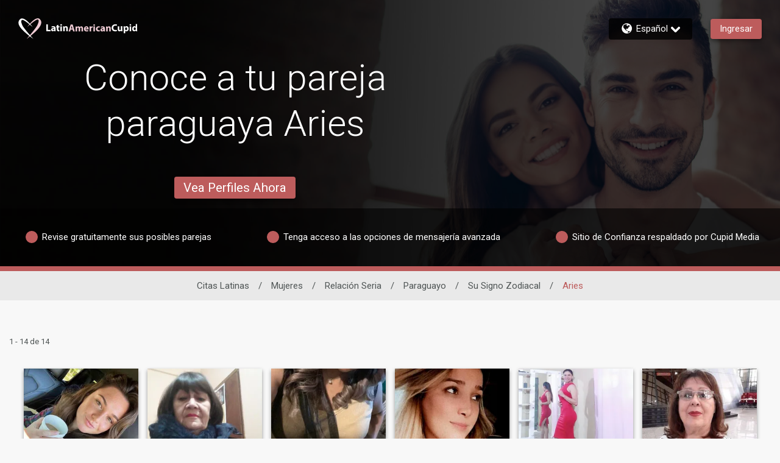

--- FILE ---
content_type: application/javascript
request_url: https://www.latinamericancupid.com/m_YZ2ObC0iPgK9uaNg/uwEcfrktNJ2mXL/DTFTQwE/KwFWOlU0/WXYB
body_size: 168705
content:
(function(){if(typeof Array.prototype.entries!=='function'){Object.defineProperty(Array.prototype,'entries',{value:function(){var index=0;const array=this;return {next:function(){if(index<array.length){return {value:[index,array[index++]],done:false};}else{return {done:true};}},[Symbol.iterator]:function(){return this;}};},writable:true,configurable:true});}}());(function(){rE();k4n();hDn();var sQ=function(){return (Vj.sjs_se_global_subkey?Vj.sjs_se_global_subkey.push(gB):Vj.sjs_se_global_subkey=[gB])&&Vj.sjs_se_global_subkey;};var C0=function(Qm,Xs){return Qm>=Xs;};var TX=function(){l5=["\x6c\x65\x6e\x67\x74\x68","\x41\x72\x72\x61\x79","\x63\x6f\x6e\x73\x74\x72\x75\x63\x74\x6f\x72","\x6e\x75\x6d\x62\x65\x72"];};var lf=function(){var Dm;if(typeof tJ["window"]["XMLHttpRequest"]!=='undefined'){Dm=new (tJ["window"]["XMLHttpRequest"])();}else if(typeof tJ["window"]["XDomainRequest"]!=='undefined'){Dm=new (tJ["window"]["XDomainRequest"])();Dm["onload"]=function(){this["readyState"]=4;if(this["onreadystatechange"] instanceof tJ["Function"])this["onreadystatechange"]();};}else{Dm=new (tJ["window"]["ActiveXObject"])('Microsoft.XMLHTTP');}if(typeof Dm["withCredentials"]!=='undefined'){Dm["withCredentials"]=true;}return Dm;};var Ph=function(){return IS.apply(this,[wq,arguments]);};var LX=function(v5){if(tJ["document"]["cookie"]){try{var Oh=tJ["document"]["cookie"]["split"]('; ');var RN=null;var nY=null;for(var pX=0;pX<Oh["length"];pX++){var qs=Oh[pX];if(qs["indexOf"](""["concat"](v5,"="))===0){var G4=qs["substring"](""["concat"](v5,"=")["length"]);if(G4["indexOf"]('~')!==-1||tJ["decodeURIComponent"](G4)["indexOf"]('~')!==-1){RN=G4;}}else if(qs["startsWith"](""["concat"](v5,"_"))){var GN=qs["indexOf"]('=');if(GN!==-1){var V5=qs["substring"](GN+1);if(V5["indexOf"]('~')!==-1||tJ["decodeURIComponent"](V5)["indexOf"]('~')!==-1){nY=V5;}}}}if(nY!==null){return nY;}if(RN!==null){return RN;}}catch(nS){return false;}}return false;};var JY=function(bf,pY){return bf[wh[lk]](pY);};var ZW=function(cm,dS){return cm<<dS;};var ck=function L5(xS,KX){'use strict';var Wf=L5;switch(xS){case F3:{var HW=KX[Zg];jv.push(xs);var sS=p4()[g0(mv)](sv,Am);var Pk=p4()[g0(mv)](sv,Am);var GP=new (tJ[p4()[g0(As)](cs,lm)])(new (tJ[Vf(typeof p4()[g0(XD)],Om([],[][[]]))?p4()[g0(As)].apply(null,[cs,lm]):p4()[g0(GD)].apply(null,[lX,NX])])(Q4()[YN(SN)](xX,zX)));try{var zv=jv.length;var qS=kD(c3);if(kD(kD(tJ[p4()[g0(hm)](B5,kk)][SQ()[s4(UN)](VY,Uf,EW)]))&&kD(kD(tJ[p4()[g0(hm)](B5,kk)][SQ()[s4(UN)](kD(If),Uf,EW)][SQ()[s4(RQ)](Xk,ps,UX)]))){var Cm=tJ[SQ()[s4(UN)](P5,Uf,EW)][SQ()[s4(RQ)](Vr,ps,UX)](tJ[p4()[g0(r0)].apply(null,[TS,XX])][Vf(typeof p4()[g0(If)],'undefined')?p4()[g0(lk)].call(null,OX,Hm):p4()[g0(GD)].apply(null,[tQ,Nm])],SQ()[s4(IN)](fP,c5,LN));if(Cm){sS=GP[SQ()[s4(jS)](qN,jX,rS)](Cm[SQ()[s4(hm)](jD,B0,Th)][Vf(typeof vP()[dP(t4)],'undefined')?vP()[dP(ZN)](fd,U5,j5,J5):vP()[dP(I0)].call(null,rP,QD,mh,Vr)]());}}Pk=Vf(tJ[Vf(typeof p4()[g0(NB)],'undefined')?p4()[g0(hm)](B5,kk):p4()[g0(GD)].call(null,VW,WD)],HW);}catch(xW){jv.splice(LW(zv,km),Infinity,xs);sS=SQ()[s4(G0)](FY,dY,dk);Pk=SQ()[s4(G0)](kD(km),dY,dk);}var v4=Om(sS,ZW(Pk,km))[vP()[dP(ZN)](fd,XS,j5,jD)]();var Fk;return jv.pop(),Fk=v4,Fk;}break;case JE:{jv.push(m4);try{var C5=jv.length;var pQ=kD({});var ND=If;var ID=tJ[SQ()[s4(UN)].call(null,P5,Uf,hs)][SQ()[s4(RQ)](fm,ps,UY)](tJ[vP()[dP(MD)](fN,ps,b4,kD(kD(km)))][p4()[g0(lk)].apply(null,[OX,sf])],SQ()[s4(Km)].call(null,kD(kD([])),nm,Cf));if(ID){ND++;kD(kD(ID[SQ()[s4(hm)](ZN,B0,Eh)]))&&gN(ID[SQ()[s4(hm)](B0,B0,Eh)][vP()[dP(ZN)](Bf,kD(km),j5,mB)]()[Q4()[YN(OX)](Km,Hs)](Vf(typeof vP()[dP(b4)],Om('',[][[]]))?vP()[dP(sC)](cx,R2,P5,hm):vP()[dP(I0)].call(null,Nf,VB,Rm,kQ)),cO(km))&&ND++;}var EK=ND[vP()[dP(ZN)].call(null,Bf,kD(kD(If)),j5,KO)]();var Ot;return jv.pop(),Ot=EK,Ot;}catch(HR){jv.splice(LW(C5,km),Infinity,m4);var xR;return xR=p4()[g0(mv)](sv,E7),jv.pop(),xR;}jv.pop();}break;case Vn:{jv.push(bt);var zx=Tt(typeof p4()[g0(Mx)],'undefined')?p4()[g0(GD)].call(null,hM,N7):p4()[g0(mv)](sv,p8);try{var p7=jv.length;var TC=kD([]);zx=Vf(typeof tJ[Sx()[lx(QD)](ET,ps,I0,KO,zt,hm)],SQ()[s4(Vr)](kD([]),HP,k7))?Q4()[YN(km)](lM,pf):vP()[dP(T7)].call(null,MB,kD(kD(If)),Cw,kD(kD({})));}catch(qT){jv.splice(LW(p7,km),Infinity,bt);zx=p4()[g0(Zw)].apply(null,[VP,n4]);}var ww;return jv.pop(),ww=zx,ww;}break;case cj:{jv.push(kM);try{var WR=jv.length;var sx=kD({});var Lw=new (tJ[p4()[g0(hm)].apply(null,[B5,SV])][lR()[q8(Zw)](mB,UO,kD(kD(If)),NA,If,Uc)][Sx()[lx(qN)].apply(null,[qO,KR,Wx,tM,PC,RT])][Q4()[YN(sO)](OP,rO)])();var AR=new (tJ[p4()[g0(hm)].apply(null,[B5,SV])][lR()[q8(Zw)](mB,UO,Dt,KR,If,lM)][Sx()[lx(qN)].apply(null,[qO,kD(kD([])),qN,UN,PC,RT])][Vf(typeof p4()[g0(MO)],'undefined')?p4()[g0(MD)].call(null,NH,lQ):p4()[g0(GD)].apply(null,[ZK,XS])])();var rC;return jv.pop(),rC=kD({}),rC;}catch(j6){jv.splice(LW(WR,km),Infinity,kM);var Sc;return Sc=Tt(j6[p4()[g0(T7)].apply(null,[B0,cT])][SQ()[s4(fP)](kD(km),A2,UP)],Q4()[YN(Kw)](fP,p2)),jv.pop(),Sc;}jv.pop();}break;case jl:{jv.push(W2);var lO=vP()[dP(b6)](rv,MK,t4,KO);var w2=kD(c3);try{var m7=jv.length;var jR=kD(kD(Zg));var lz=If;try{var nH=tJ[lR()[q8(cz)](I0,Az,NA,XS,BC,f7)][p4()[g0(lk)].apply(null,[OX,AM])][vP()[dP(ZN)](PN,kD(If),j5,kD(kD(If)))];tJ[SQ()[s4(UN)](xt,Uf,sN)][Tt(typeof p4()[g0(IN)],'undefined')?p4()[g0(GD)](DA,cR):p4()[g0(b6)](U8,mz)](nH)[Vf(typeof vP()[dP(km)],Om('',[][[]]))?vP()[dP(ZN)].call(null,PN,mO,j5,HP):vP()[dP(I0)](QT,b7,rR,kQ)]();}catch(WH){jv.splice(LW(m7,km),Infinity,W2);if(WH[Vf(typeof lR()[q8(nT)],Om(Q4()[YN(T7)](MH,bE),[][[]]))?lR()[q8(Gx)].apply(null,[GD,FO,qN,OP,Vt,kD(km)]):lR()[q8(T7)].call(null,O7,nO,rz,JK,ZN,nA)]&&Tt(typeof WH[lR()[q8(Gx)](GD,FO,nT,FY,Vt,Xk)],p4()[g0(Kw)].call(null,qK,Y0))){WH[Tt(typeof lR()[q8(km)],Om([],[][[]]))?lR()[q8(T7)].call(null,Ft,nt,tw,JK,gM,kD(kD([]))):lR()[q8(Gx)](GD,FO,cz,KK,Vt,Oz)][Q4()[YN(PA)].apply(null,[mv,jY])](vP()[dP(DV)](lV,ps,mA,bR))[Tt(typeof vP()[dP(fP)],'undefined')?vP()[dP(I0)](Jx,kD(kD(km)),UC,sR):vP()[dP(b4)].apply(null,[qM,kD({}),FH,ET])](function(dc){jv.push(qH);if(dc[Q4()[YN(VM)].call(null,R2,E0)](vP()[dP(TS)](JS,R2,DA,P5))){w2=kD(kD([]));}if(dc[Q4()[YN(VM)](R2,E0)](Q4()[YN(CA)].apply(null,[I0,D4]))){lz++;}jv.pop();});}}lO=Tt(lz,T7)||w2?Q4()[YN(km)].apply(null,[lM,zb]):vP()[dP(T7)](zU,I0,Cw,hC);}catch(q2){jv.splice(LW(m7,km),Infinity,W2);lO=p4()[g0(Zw)](VP,JS);}var kw;return jv.pop(),kw=lO,kw;}break;case C3:{jv.push(Gw);var O8=p4()[g0(mv)](sv,EA);if(tJ[Tt(typeof Q4()[YN(qN)],Om([],[][[]]))?Q4()[YN(nT)](RC,xw):Q4()[YN(S2)](c5,ZS)]&&tJ[Q4()[YN(S2)](c5,ZS)][Vf(typeof Q4()[YN(OX)],Om([],[][[]]))?Q4()[YN(f7)](V2,k4):Q4()[YN(nT)](PC,QV)]&&tJ[Tt(typeof Q4()[YN(OP)],Om([],[][[]]))?Q4()[YN(nT)](RP,LK):Q4()[YN(S2)].call(null,c5,ZS)][Q4()[YN(f7)].apply(null,[V2,k4])][SQ()[s4(U8)].apply(null,[rz,tw,jt])]){var Xt=tJ[Q4()[YN(S2)](c5,ZS)][Vf(typeof Q4()[YN(xt)],Om([],[][[]]))?Q4()[YN(f7)](V2,k4):Q4()[YN(nT)].apply(null,[V6,ZO])][SQ()[s4(U8)](fm,tw,jt)];try{var GT=jv.length;var Z6=kD(c3);var OA=tJ[SQ()[s4(RT)](b4,BT,pC)][p4()[g0(f2)].apply(null,[Nc,Fc])](Vc(tJ[SQ()[s4(RT)].call(null,jS,BT,pC)][Tt(typeof Q4()[YN(NB)],Om('',[][[]]))?Q4()[YN(nT)].apply(null,[fR,vw]):Q4()[YN(ET)](zK,C7)](),kz))[vP()[dP(ZN)].apply(null,[nP,Gx,j5,P5])]();tJ[Q4()[YN(S2)](c5,ZS)][Tt(typeof Q4()[YN(Uc)],Om([],[][[]]))?Q4()[YN(nT)](bK,I0):Q4()[YN(f7)](V2,k4)][SQ()[s4(U8)](ZN,tw,jt)]=OA;var YK=Tt(tJ[Tt(typeof Q4()[YN(VP)],'undefined')?Q4()[YN(nT)].apply(null,[L7,RT]):Q4()[YN(S2)](c5,ZS)][Q4()[YN(f7)](V2,k4)][SQ()[s4(U8)].apply(null,[UN,tw,jt])],OA);var gR=YK?Q4()[YN(km)].call(null,lM,q5):vP()[dP(T7)](lQ,kD(If),Cw,MK);tJ[Q4()[YN(S2)].apply(null,[c5,ZS])][Q4()[YN(f7)](V2,k4)][SQ()[s4(U8)](jS,tw,jt)]=Xt;var U7;return jv.pop(),U7=gR,U7;}catch(j7){jv.splice(LW(GT,km),Infinity,Gw);if(Vf(tJ[Q4()[YN(S2)](c5,ZS)][Vf(typeof Q4()[YN(C6)],Om('',[][[]]))?Q4()[YN(f7)](V2,k4):Q4()[YN(nT)](cM,f2)][SQ()[s4(U8)](PA,tw,jt)],Xt)){tJ[Q4()[YN(S2)].apply(null,[c5,ZS])][Vf(typeof Q4()[YN(XD)],Om('',[][[]]))?Q4()[YN(f7)](V2,k4):Q4()[YN(nT)](GD,IO)][SQ()[s4(U8)](kD(kD(km)),tw,jt)]=Xt;}var OO;return jv.pop(),OO=O8,OO;}}else{var NV;return jv.pop(),NV=O8,NV;}jv.pop();}break;case UE:{var vz=KX[Zg];jv.push(Ix);if(Vf(typeof tJ[Tt(typeof Q4()[YN(MO)],'undefined')?Q4()[YN(nT)].apply(null,[AO,nm]):Q4()[YN(NM)](jD,lL)],Vf(typeof SQ()[s4(mO)],'undefined')?SQ()[s4(Vr)](pK,HP,CC):SQ()[s4(JK)](Nx,SA,sv))&&bH(vz[tJ[Q4()[YN(NM)].call(null,jD,lL)][p4()[g0(kV)].apply(null,[J5,Of])]],null)||bH(vz[lR()[q8(RT)].apply(null,[UN,D7,tw,km,l7,b7])],null)){var Vw;return Vw=tJ[p4()[g0(Vr)](Wz,Qf)][Q4()[YN(Kx)](GC,qz)](vz),jv.pop(),Vw;}jv.pop();}break;case fb:{var s7=KX[Zg];jv.push(pt);var n8=Q4()[YN(T7)].call(null,MH,P2);var Y8=Q4()[YN(T7)].call(null,MH,P2);var LO=JT()[It(P5)].apply(null,[Kw,KC,B0,hO,Gx]);var v6=[];try{var Pc=jv.length;var wK=kD([]);try{n8=s7[JT()[It(PA)].apply(null,[G0,IN,QA,NT,mB])];}catch(Qc){jv.splice(LW(Pc,km),Infinity,pt);if(Qc[SQ()[s4(Kw)](Dt,Qx,Cz)][Q4()[YN(VM)].call(null,R2,FW)](LO)){n8=Sx()[lx(tw)](AH,U5,f7,Wx,hO,km);}}var CK=tJ[Vf(typeof SQ()[s4(IN)],Om('',[][[]]))?SQ()[s4(RT)].call(null,kD(kD(km)),BT,w6):SQ()[s4(JK)](ET,XC,Gx)][p4()[g0(f2)](Nc,mA)](Vc(tJ[SQ()[s4(RT)](xt,BT,w6)][Q4()[YN(ET)](zK,CH)](),kz))[vP()[dP(ZN)].call(null,Tc,kD(If),j5,P5)]();s7[Vf(typeof JT()[It(fP)],Om(Q4()[YN(T7)](MH,P2),[][[]]))?JT()[It(PA)].call(null,Gx,IN,T7,NT,mB):JT()[It(mB)](rz,BA,fm,YC,QA)]=CK;Y8=Vf(s7[Tt(typeof JT()[It(Vr)],'undefined')?JT()[It(mB)](KK,xH,ET,fx,K2):JT()[It(PA)](ZN,IN,A7,NT,mB)],CK);v6=[Uw(gJ,[SQ()[s4(hm)].call(null,Zw,B0,mM),n8]),Uw(gJ,[p4()[g0(mB)](b6,gK),wc(Y8,DO[km])[vP()[dP(ZN)](Tc,Uz,j5,A7)]()])];var N8;return jv.pop(),N8=v6,N8;}catch(T8){jv.splice(LW(Pc,km),Infinity,pt);v6=[Uw(gJ,[SQ()[s4(hm)](As,B0,mM),n8]),Uw(gJ,[p4()[g0(mB)].call(null,b6,gK),Y8])];}var gC;return jv.pop(),gC=v6,gC;}break;case RL:{jv.push(tO);var Mz=Tt(typeof p4()[g0(mv)],Om([],[][[]]))?p4()[g0(GD)](lA,NX):p4()[g0(mv)](sv,jY);try{var wM=jv.length;var HA=kD(c3);if(tJ[Q4()[YN(S2)].call(null,c5,Dh)][Q4()[YN(f7)](V2,MJ)]&&tJ[Q4()[YN(S2)](c5,Dh)][Q4()[YN(f7)].apply(null,[V2,MJ])][DO[I0]]){var R7=Tt(tJ[Vf(typeof Q4()[YN(sR)],'undefined')?Q4()[YN(S2)].call(null,c5,Dh):Q4()[YN(nT)](QO,Qw)][Q4()[YN(f7)](V2,MJ)][Lc()[XO(fP)](T7,KK,xT,I0,FR)](DO[qN]),tJ[Q4()[YN(S2)].call(null,c5,Dh)][Q4()[YN(f7)].call(null,V2,MJ)][If]);var M6=R7?Q4()[YN(km)](lM,gs):vP()[dP(T7)](xB,kD(kD({})),Cw,QA);var Iz;return jv.pop(),Iz=M6,Iz;}else{var ER;return jv.pop(),ER=Mz,ER;}}catch(dA){jv.splice(LW(wM,km),Infinity,tO);var JV;return jv.pop(),JV=Mz,JV;}jv.pop();}break;case xJ:{jv.push(B2);var xc;return xc=kD(c7(Tt(typeof p4()[g0(Z7)],'undefined')?p4()[g0(GD)].call(null,XH,VC):p4()[g0(lk)](OX,X8),tJ[p4()[g0(hm)](B5,f8)][Vf(typeof lR()[q8(fP)],Om([],[][[]]))?lR()[q8(Zw)].call(null,mB,j8,bR,JK,If,Gx):lR()[q8(T7)](wO,QR,Qx,Uc,K8,bR)][Sx()[lx(qN)](qO,XS,I0,KO,PO,RT)][Q4()[YN(sO)](OP,vB)])||c7(p4()[g0(lk)].call(null,OX,X8),tJ[p4()[g0(hm)].apply(null,[B5,f8])][lR()[q8(Zw)].apply(null,[mB,j8,fm,jX,If,kD(If)])][Sx()[lx(qN)].call(null,qO,kD(kD(If)),qN,Oz,PO,RT)][p4()[g0(MD)].call(null,NH,AB)])),jv.pop(),xc;}break;case fU:{jv.push(Cf);var Sw=Vf(typeof p4()[g0(GV)],'undefined')?p4()[g0(mv)].apply(null,[sv,Sv]):p4()[g0(GD)](LN,cw);try{var n7=jv.length;var UM=kD(c3);Sw=Vf(typeof tJ[p4()[g0(TS)].apply(null,[hR,PW])],SQ()[s4(Vr)].apply(null,[f2,HP,Yf]))?Q4()[YN(km)](lM,xP):vP()[dP(T7)].call(null,g4,kD(If),Cw,kD(If));}catch(CT){jv.splice(LW(n7,km),Infinity,Cf);Sw=Vf(typeof p4()[g0(MO)],'undefined')?p4()[g0(Zw)].call(null,VP,qL):p4()[g0(GD)].call(null,JK,vx);}var Rz;return jv.pop(),Rz=Sw,Rz;}break;case qU:{jv.push(qM);if(kD(tJ[p4()[g0(hm)](B5,zA)][p4()[g0(sC)].call(null,T7,rf)])){var I7=Tt(typeof tJ[p4()[g0(hm)](B5,zA)][Vf(typeof p4()[g0(kV)],Om([],[][[]]))?p4()[g0(DV)](Xk,P0):p4()[g0(GD)](Tz,r2)],Tt(typeof SQ()[s4(tw)],Om('',[][[]]))?SQ()[s4(JK)](HP,tw,ZH):SQ()[s4(Vr)](zH,HP,fN))?Q4()[YN(km)].call(null,lM,PP):SQ()[s4(G0)].call(null,P5,dY,NL);var U2;return jv.pop(),U2=I7,U2;}var KM;return KM=p4()[g0(mv)](sv,Jw),jv.pop(),KM;}break;case Kd:{var Dz=KX[Zg];var Dw=KX[c3];jv.push(EA);if(Jz(Dw,null)||gN(Dw,Dz[p4()[g0(If)](tw,Or)]))Dw=Dz[p4()[g0(If)](tw,Or)];for(var KH=If,UA=new (tJ[p4()[g0(Vr)](Wz,b0)])(Dw);qA(KH,Dw);KH++)UA[KH]=Dz[KH];var LV;return jv.pop(),LV=UA,LV;}break;case jg:{jv.push(SR);var nK=p4()[g0(mv)].apply(null,[sv,Ec]);try{var lH=jv.length;var tR=kD(kD(Zg));if(tJ[Vf(typeof Q4()[YN(kV)],'undefined')?Q4()[YN(S2)].call(null,c5,vE):Q4()[YN(nT)].apply(null,[zM,cx])][Vf(typeof Q4()[YN(RC)],'undefined')?Q4()[YN(f7)](V2,L8):Q4()[YN(nT)](PO,A6)]&&tJ[Q4()[YN(S2)](c5,vE)][Q4()[YN(f7)](V2,L8)][DO[I0]]&&tJ[Q4()[YN(S2)].call(null,c5,vE)][Tt(typeof Q4()[YN(JK)],Om('',[][[]]))?Q4()[YN(nT)](Cw,vO):Q4()[YN(f7)].call(null,V2,L8)][If][DO[I0]]&&tJ[Vf(typeof Q4()[YN(Oz)],'undefined')?Q4()[YN(S2)].apply(null,[c5,vE]):Q4()[YN(nT)](FK,px)][Q4()[YN(f7)].apply(null,[V2,L8])][DO[I0]][If][Tt(typeof vP()[dP(A7)],Om('',[][[]]))?vP()[dP(I0)].apply(null,[nV,kD({}),Bt,pK]):vP()[dP(K8)].apply(null,[lC,QA,C6,JK])]){var FC=Tt(tJ[Vf(typeof Q4()[YN(ET)],Om([],[][[]]))?Q4()[YN(S2)](c5,vE):Q4()[YN(nT)].call(null,Xz,g8)][Q4()[YN(f7)].call(null,V2,L8)][If][If][vP()[dP(K8)](lC,kD(kD(If)),C6,f7)],tJ[Tt(typeof Q4()[YN(mB)],'undefined')?Q4()[YN(nT)].call(null,dH,Dt):Q4()[YN(S2)](c5,vE)][Q4()[YN(f7)].apply(null,[V2,L8])][If]);var Rc=FC?Q4()[YN(km)].call(null,lM,JS):vP()[dP(T7)](lD,JA,Cw,kD(kD({})));var Jt;return jv.pop(),Jt=Rc,Jt;}else{var M8;return jv.pop(),M8=nK,M8;}}catch(OM){jv.splice(LW(lH,km),Infinity,SR);var QC;return jv.pop(),QC=nK,QC;}jv.pop();}break;case qb:{jv.push(M7);throw new (tJ[Q4()[YN(Kw)](fP,vX)])(vP()[dP(NB)].call(null,MQ,JA,Wz,Qx));}break;case Zg:{jv.push(EV);var sz=tJ[SQ()[s4(UN)].call(null,tw,Uf,jV)][lR()[q8(qN)](nA,lt,kD([]),Qx,B5,RC)]?tJ[SQ()[s4(UN)].call(null,R2,Uf,jV)][Vf(typeof lR()[q8(GD)],Om([],[][[]]))?lR()[q8(UN)](T7,Rt,J5,RC,xO,pK):lR()[q8(T7)](Et,jK,Nx,Oz,fz,FY)](tJ[SQ()[s4(UN)].apply(null,[VP,Uf,jV])][lR()[q8(qN)](nA,lt,VP,MK,B5,kD({}))](tJ[Vf(typeof Q4()[YN(f2)],'undefined')?Q4()[YN(S2)].call(null,c5,J7):Q4()[YN(nT)].call(null,z2,pM)]))[Q4()[YN(zH)].call(null,F6,Rf)](p4()[g0(VP)](NB,jQ)):Q4()[YN(T7)](MH,E6);var Tx;return jv.pop(),Tx=sz,Tx;}break;case xL:{jv.push(FA);if(tJ[p4()[g0(hm)](B5,XV)][p4()[g0(r0)](TS,H4)]){if(tJ[SQ()[s4(UN)](sR,Uf,zB)][SQ()[s4(RQ)].call(null,HP,ps,sL)](tJ[Tt(typeof p4()[g0(hm)],Om([],[][[]]))?p4()[g0(GD)](Eh,Yz):p4()[g0(hm)](B5,XV)][p4()[g0(r0)](TS,H4)][Vf(typeof p4()[g0(nA)],Om('',[][[]]))?p4()[g0(lk)].call(null,OX,nR):p4()[g0(GD)].call(null,UH,QO)],p4()[g0(K8)](dz,k7))){var g2;return g2=Q4()[YN(km)].apply(null,[lM,rk]),jv.pop(),g2;}var g7;return g7=SQ()[s4(G0)](QD,dY,FB),jv.pop(),g7;}var Yw;return Yw=Tt(typeof p4()[g0(TS)],Om('',[][[]]))?p4()[g0(GD)].apply(null,[Ut,TT]):p4()[g0(mv)].apply(null,[sv,Px]),jv.pop(),Yw;}break;case xl:{jv.push(PC);var pT=p4()[g0(mv)](sv,r8);try{var vR=jv.length;var Yt=kD(kD(Zg));pT=tJ[Tt(typeof Q4()[YN(fV)],Om([],[][[]]))?Q4()[YN(nT)].apply(null,[PK,cT]):Q4()[YN(xX)].apply(null,[tT,JL])][p4()[g0(lk)](OX,nO)][p4()[g0(kQ)](LT,pD)](vP()[dP(H6)].call(null,pr,kD(kD(If)),UN,PA))?Q4()[YN(km)](lM,P0):vP()[dP(T7)](ws,VP,Cw,ps);}catch(JR){jv.splice(LW(vR,km),Infinity,PC);pT=p4()[g0(Zw)](VP,UP);}var Ct;return jv.pop(),Ct=pT,Ct;}break;case FJ:{jv.push(kV);var CR=p4()[g0(mv)](sv,DK);try{var WT=jv.length;var vM=kD(c3);if(tJ[Q4()[YN(S2)](c5,rS)]&&tJ[Q4()[YN(S2)](c5,rS)][vP()[dP(Kx)](zz,kD(If),EV,UN)]&&tJ[Q4()[YN(S2)](c5,rS)][vP()[dP(Kx)].call(null,zz,kD(If),EV,mv)][SQ()[s4(C6)](Ex,FH,AK)]){var Oc=tJ[Q4()[YN(S2)](c5,rS)][vP()[dP(Kx)].call(null,zz,MK,EV,kD(kD(If)))][Vf(typeof SQ()[s4(hT)],Om('',[][[]]))?SQ()[s4(C6)](mB,FH,AK):SQ()[s4(JK)].apply(null,[VP,Nz,gT])][vP()[dP(ZN)](lC,xt,j5,kD(If))]();var vT;return jv.pop(),vT=Oc,vT;}else{var d6;return jv.pop(),d6=CR,d6;}}catch(sH){jv.splice(LW(WT,km),Infinity,kV);var XA;return jv.pop(),XA=CR,XA;}jv.pop();}break;}};var qA=function(zC,B7){return zC<B7;};var bH=function(gV,rw){return gV!=rw;};var Uj,G1,Kb,q3,rL,Zg,wg,Ar,bI,SF,c3;var wc=function(pz,c6){return pz&c6;};var KT=function(s6,st){return s6<=st;};var v7=function(JO){return void JO;};var CO=function(J2){return ~J2;};var gN=function(zc,FM){return zc>FM;};function rE(){Vj=[];if(typeof window!==''+[][[]]){tJ=window;}else if(typeof global!==[]+[][[]]){tJ=global;}else{tJ=this;}}var Kc=function(RH,kR){return RH|kR;};var IH=function(wT,sK){return wT%sK;};var rt=function(){Yx=["\x6c\x65\x6e\x67\x74\x68","\x41\x72\x72\x61\x79","\x63\x6f\x6e\x73\x74\x72\x75\x63\x74\x6f\x72","\x6e\x75\x6d\x62\x65\x72"];};var EO=function(A8){if(A8===undefined||A8==null){return 0;}var GR=A8["toLowerCase"]()["replace"](/[^0-9]+/gi,'');return GR["length"];};var Vc=function(PH,mw){return PH*mw;};function k4n(){c3=+ ! +[],Uj=+ ! +[]+! +[]+! +[]+! +[]+! +[],q3=[+ ! +[]]+[+[]]-+ ! +[],Zg=+[],wg=+ ! +[]+! +[]+! +[]+! +[]+! +[]+! +[]+! +[],SF=+ ! +[]+! +[]+! +[],Ar=[+ ! +[]]+[+[]]-[],rL=[+ ! +[]]+[+[]]-+ ! +[]-+ ! +[],G1=! +[]+! +[],Kb=+ ! +[]+! +[]+! +[]+! +[]+! +[]+! +[],bI=! +[]+! +[]+! +[]+! +[];}var vH=function(Wt,gx){var MT=tJ["Math"]["round"](tJ["Math"]["random"]()*(gx-Wt)+Wt);return MT;};var ZP=function(fH,q6){return fH>>q6;};var S6=function(){return ["\x6c\x65\x6e\x67\x74\x68","\x41\x72\x72\x61\x79","\x63\x6f\x6e\x73\x74\x72\x75\x63\x74\x6f\x72","\x6e\x75\x6d\x62\x65\x72"];};var Sz=function(){return t8.apply(this,[rL,arguments]);};var K6=function(){return IS.apply(this,[JE,arguments]);};var pA=function(){wh=["\x61\x70\x70\x6c\x79","\x66\x72\x6f\x6d\x43\x68\x61\x72\x43\x6f\x64\x65","\x53\x74\x72\x69\x6e\x67","\x63\x68\x61\x72\x43\x6f\x64\x65\x41\x74"];};var MP=function(){return t8.apply(this,[IL,arguments]);};var BH=function(){return IS.apply(this,[mr,arguments]);};var l6=function(){return IS.apply(this,[Jd,arguments]);};var PM=function(){if(tJ["Date"]["now"]&&typeof tJ["Date"]["now"]()==='number'){return tJ["Math"]["round"](tJ["Date"]["now"]()/1000);}else{return tJ["Math"]["round"](+new (tJ["Date"])()/1000);}};var zw=function(){return t8.apply(this,[Ng,arguments]);};var jc=function n2(Mw,SH){'use strict';var Z2=n2;switch(Mw){case fr:{var kO=SH[Zg];jv.push(hz);var DR=new (tJ[Q4()[YN(KR)](lw,ED)])();var p6=DR[Q4()[YN(G0)](tw,r4)](kO);var vc=Q4()[YN(T7)](MH,Mf);p6[vP()[dP(b4)](q7,Vr,FH,tM)](function(cH){jv.push(Dc);vc+=tJ[Vf(typeof SQ()[s4(nT)],'undefined')?SQ()[s4(T7)](kD({}),fV,JD):SQ()[s4(JK)](kD(If),CA,FR)][vP()[dP(PA)](mk,f2,jX,qN)](cH);jv.pop();});var C2;return C2=tJ[Q4()[YN(kQ)](cz,Kv)](vc),jv.pop(),C2;}break;case qF:{var QM;jv.push(T2);return QM=tJ[lR()[q8(KO)](I0,Ox,kD(km),hC,sA,kD(kD(If)))][SQ()[s4(As)](YT,Xk,zm)],jv.pop(),QM;}break;case q3:{jv.push(Ox);var kA;return kA=new (tJ[JT()[It(Vr)].apply(null,[jD,Uc,VY,G2,T7])])()[Vf(typeof Q4()[YN(Dt)],Om('',[][[]]))?Q4()[YN(Dt)].apply(null,[WA,k2]):Q4()[YN(nT)].apply(null,[gM,Cc])](),jv.pop(),kA;}break;case PJ:{jv.push(CM);var RR=[Q4()[YN(sR)](bR,qB),Q4()[YN(A7)].call(null,PA,RS),vP()[dP(f2)](dk,xA,Bz,Cw),vP()[dP(dT)](qC,JK,MD,kD(kD(km))),SQ()[s4(Yc)](jX,R2,TN),Q4()[YN(bR)](Xc,Is),Q4()[YN(mO)](F2,JW),Vf(typeof vP()[dP(Zw)],Om([],[][[]]))?vP()[dP(r7)](Ux,kD([]),Ez,kD(If)):vP()[dP(I0)](IR,Zw,Dt,mO),vP()[dP(pH)].apply(null,[rs,fP,VM,As]),p4()[g0(S2)].call(null,Oz,HH),vP()[dP(ET)](E8,km,GD,G0),SQ()[s4(d7)].call(null,qt,VP,Of),p4()[g0(KR)](nw,tA),vP()[dP(XS)].call(null,hH,kD(kD(km)),At,kD(kD({}))),SQ()[s4(f2)](ps,B5,AA),Tt(typeof Q4()[YN(Oz)],Om('',[][[]]))?Q4()[YN(nT)](X2,tx):Q4()[YN(Nx)](Uf,W6),Q4()[YN(HP)](Wx,Vx),Sx()[lx(RC)].call(null,XT,KK,Zw,hm,qw,kQ),SQ()[s4(dT)].call(null,Xk,Ft,lc),Vf(typeof Lc()[XO(Oz)],'undefined')?Lc()[XO(Vr)].apply(null,[Wx,jD,VY,A7,PC]):Lc()[XO(km)](wt,nT,mC,kD(kD(If)),V6),SQ()[s4(r7)].call(null,PA,b7,LH),Tt(typeof SQ()[s4(QA)],'undefined')?SQ()[s4(JK)].apply(null,[Cw,mx,z8]):SQ()[s4(pH)].apply(null,[ps,As,M2]),vP()[dP(R2)].apply(null,[AA,Oz,Q6,Zw]),Vf(typeof p4()[g0(mO)],'undefined')?p4()[g0(G0)](lw,E7):p4()[g0(GD)].apply(null,[mB,tQ]),Vf(typeof SQ()[s4(Yc)],Om('',[][[]]))?SQ()[s4(ET)](IN,JK,PY):SQ()[s4(JK)](qt,gH,kH),SQ()[s4(XS)](kD(kD({})),l7,wD),vP()[dP(S2)].call(null,kx,fP,d7,As)];if(Jz(typeof tJ[Q4()[YN(S2)].call(null,c5,P4)][Q4()[YN(f7)].call(null,V2,ZO)],Tt(typeof SQ()[s4(S2)],Om('',[][[]]))?SQ()[s4(JK)](RT,XK,Aw):SQ()[s4(Vr)](ET,HP,E6))){var TP;return jv.pop(),TP=null,TP;}var H8=RR[Tt(typeof p4()[g0(As)],'undefined')?p4()[g0(GD)](Kt,ZT):p4()[g0(If)](tw,df)];var dx=Q4()[YN(T7)](MH,Os);for(var Ew=DO[I0];qA(Ew,H8);Ew++){var ct=RR[Ew];if(Vf(tJ[Tt(typeof Q4()[YN(A7)],Om([],[][[]]))?Q4()[YN(nT)](WM,nm):Q4()[YN(S2)].apply(null,[c5,P4])][Q4()[YN(f7)](V2,ZO)][ct],undefined)){dx=Q4()[YN(T7)](MH,Os)[JT()[It(If)].apply(null,[xA,If,cc,B8,mB])](dx,p4()[g0(VP)].call(null,NB,JD))[Vf(typeof JT()[It(J5)],Om([],[][[]]))?JT()[It(If)](KO,If,tw,B8,mB):JT()[It(mB)].apply(null,[nA,FV,fP,Wc,J7])](Ew);}}var RM;return jv.pop(),RM=dx,RM;}break;case Eq:{var w7;jv.push(Qt);return w7=Tt(typeof tJ[p4()[g0(hm)].apply(null,[B5,GK])][p4()[g0(Dt)](RQ,zT)],vP()[dP(kQ)].apply(null,[nz,kD(km),rz,Uz]))||Tt(typeof tJ[p4()[g0(hm)].apply(null,[B5,GK])][Lc()[XO(NM)].call(null,kQ,VB,gw,mB,jH)],vP()[dP(kQ)].call(null,nz,d7,rz,Nx))||Tt(typeof tJ[Tt(typeof p4()[g0(km)],'undefined')?p4()[g0(GD)](w6,fm):p4()[g0(hm)].apply(null,[B5,GK])][Vf(typeof vP()[dP(U5)],Om([],[][[]]))?vP()[dP(KR)](n5,RC,Ft,FY):vP()[dP(I0)](C8,Nx,r2,kD(kD({})))],Tt(typeof vP()[dP(pH)],Om([],[][[]]))?vP()[dP(I0)].apply(null,[Y6,t4,gt,qN]):vP()[dP(kQ)](nz,YT,rz,Vr)),jv.pop(),w7;}break;case VU:{jv.push(PA);try{var n6=jv.length;var V8=kD([]);var wz;return wz=kD(kD(tJ[p4()[g0(hm)](B5,cs)][Vf(typeof p4()[g0(UN)],'undefined')?p4()[g0(Pw)](FH,Bw):p4()[g0(GD)].call(null,Q8,Jc)])),jv.pop(),wz;}catch(VR){jv.splice(LW(n6,km),Infinity,PA);var HK;return jv.pop(),HK=kD({}),HK;}jv.pop();}break;case bq:{jv.push(k6);try{var mV=jv.length;var m8=kD([]);var D2;return D2=kD(kD(tJ[p4()[g0(hm)](B5,TO)][p4()[g0(sR)](Zw,TM)])),jv.pop(),D2;}catch(Pt){jv.splice(LW(mV,km),Infinity,k6);var Fw;return jv.pop(),Fw=kD([]),Fw;}jv.pop();}break;case IL:{jv.push(YH);var BV;return BV=kD(kD(tJ[Tt(typeof p4()[g0(pK)],Om([],[][[]]))?p4()[g0(GD)].call(null,Ww,F8):p4()[g0(hm)](B5,LM)][Q4()[YN(ps)](C6,g5)])),jv.pop(),BV;}break;case F3:{jv.push(fK);try{var gO=jv.length;var xx=kD(c3);var bz=Om(tJ[lR()[q8(JK)].apply(null,[RT,E7,f2,Qx,Lt,A7])](tJ[p4()[g0(hm)].call(null,B5,g6)][SQ()[s4(R2)].apply(null,[kD([]),xt,Nk])]),ZW(tJ[lR()[q8(JK)](RT,E7,kD(kD([])),zH,Lt,T7)](tJ[p4()[g0(hm)](B5,g6)][Lc()[XO(KO)](Gx,ps,hC,pK,Rx)]),km));bz+=Om(ZW(tJ[Vf(typeof lR()[q8(hm)],Om([],[][[]]))?lR()[q8(JK)](RT,E7,PA,xA,Lt,kD(kD(km))):lR()[q8(T7)].call(null,Th,z8,kD([]),jS,Vz,VB)](tJ[p4()[g0(hm)](B5,g6)][Lc()[XO(JK)](Wx,Yc,NH,R2,Rx)]),Oz),ZW(tJ[lR()[q8(JK)](RT,E7,kD(If),XD,Lt,t4)](tJ[p4()[g0(hm)].apply(null,[B5,g6])][p4()[g0(A7)](MK,E0)]),lk));bz+=Om(ZW(tJ[Vf(typeof lR()[q8(JK)],Om([],[][[]]))?lR()[q8(JK)](RT,E7,QA,xA,Lt,GD):lR()[q8(T7)].apply(null,[hK,nt,kD(kD([])),Dt,Qx,KK])](tJ[p4()[g0(hm)].apply(null,[B5,g6])][p4()[g0(bR)](c2,CN)]),T7),ZW(tJ[lR()[q8(JK)](RT,E7,YT,hT,Lt,PA)](tJ[p4()[g0(hm)].call(null,B5,g6)][Q4()[YN(mv)](nC,Vh)]),DO[Kw]));bz+=Om(ZW(tJ[lR()[q8(JK)].apply(null,[RT,E7,Xk,OP,Lt,Zw])](tJ[Vf(typeof p4()[g0(ZN)],Om('',[][[]]))?p4()[g0(hm)](B5,g6):p4()[g0(GD)](Zz,YM)][p4()[g0(mO)](Cw,tr)]),mB),ZW(tJ[Vf(typeof lR()[q8(NM)],Om(Q4()[YN(T7)](MH,MJ),[][[]]))?lR()[q8(JK)].apply(null,[RT,E7,J5,b6,Lt,kD(If)]):lR()[q8(T7)].call(null,bC,AT,hR,t4,cA,tw)](tJ[p4()[g0(hm)].apply(null,[B5,g6])][JT()[It(NM)](Qx,lt,kD(kD(If)),Hw,RC)]),RT));bz+=Om(ZW(tJ[lR()[q8(JK)](RT,E7,Gx,kQ,Lt,Uc)](tJ[p4()[g0(hm)](B5,g6)][p4()[g0(Nx)](G0,xm)]),I0),ZW(tJ[Vf(typeof lR()[q8(mB)],'undefined')?lR()[q8(JK)](RT,E7,VP,KK,Lt,Uz):lR()[q8(T7)].apply(null,[YO,V7,zH,RT,zM,JA])](tJ[p4()[g0(hm)](B5,g6)][vP()[dP(G0)](Ov,Nx,U5,f7)]),nT));bz+=Om(ZW(tJ[lR()[q8(JK)](RT,E7,cz,d7,Lt,kD(km))](tJ[p4()[g0(hm)](B5,g6)][Vf(typeof p4()[g0(kV)],Om([],[][[]]))?p4()[g0(HP)](hT,sb):p4()[g0(GD)].call(null,DM,fz)]),Vj[lR()[q8(J5)].call(null,T7,E7,U5,I0,Tw,KK)]()),ZW(tJ[lR()[q8(JK)].apply(null,[RT,E7,jX,b6,Lt,dT])](tJ[Vf(typeof p4()[g0(mO)],Om('',[][[]]))?p4()[g0(hm)].call(null,B5,g6):p4()[g0(GD)](ZC,Iw)][vP()[dP(VP)].apply(null,[tD,kD(kD({})),WC,Xk])]),hm));bz+=Om(ZW(tJ[lR()[q8(JK)].call(null,RT,E7,A7,I0,Lt,jX)](tJ[p4()[g0(hm)](B5,g6)][vP()[dP(Dt)](dD,KK,Vr,Mx)]),Vr),ZW(tJ[Tt(typeof lR()[q8(lk)],'undefined')?lR()[q8(T7)].call(null,zt,Rw,t4,bR,FO,kQ):lR()[q8(JK)].call(null,RT,E7,jD,hC,Lt,cc)](tJ[p4()[g0(hm)].apply(null,[B5,g6])][Q4()[YN(rz)].call(null,MK,dQ)]),NM));bz+=Om(ZW(tJ[lR()[q8(JK)].call(null,RT,E7,Wx,lk,Lt,Wx)](tJ[p4()[g0(hm)](B5,g6)][vP()[dP(Pw)](GX,kD([]),IN,XS)]),KO),ZW(tJ[Tt(typeof lR()[q8(RC)],Om([],[][[]]))?lR()[q8(T7)](Yc,SK,kD(kD(If)),Mx,R2,As):lR()[q8(JK)].apply(null,[RT,E7,ET,PA,Lt,kD(kD({}))])](tJ[p4()[g0(hm)].call(null,B5,g6)][vP()[dP(sR)].apply(null,[JP,T7,Kw,NM])]),JK));bz+=Om(ZW(tJ[lR()[q8(JK)](RT,E7,rz,XS,Lt,P5)](tJ[p4()[g0(hm)](B5,g6)][Vf(typeof SQ()[s4(Oz)],Om([],[][[]]))?SQ()[s4(S2)](GD,Ic,Hz):SQ()[s4(JK)].apply(null,[kD(kD({})),Kt,CM])]),J5),ZW(tJ[lR()[q8(JK)](RT,E7,HP,T7,Lt,G0)](tJ[p4()[g0(hm)].call(null,B5,g6)][JT()[It(KO)](VY,xt,bR,Hw,b6)]),DO[kQ]));bz+=Om(ZW(tJ[lR()[q8(JK)].call(null,RT,E7,Xk,t4,Lt,hR)](tJ[p4()[g0(hm)].call(null,B5,g6)][Q4()[YN(Ex)](Fz,UK)]),b6),ZW(tJ[lR()[q8(JK)](RT,E7,zH,kV,Lt,pK)](tJ[p4()[g0(hm)].apply(null,[B5,g6])][JT()[It(JK)].apply(null,[lM,DH,U5,Hw,kQ])]),Kw));bz+=Om(ZW(tJ[lR()[q8(JK)](RT,E7,cz,RT,Lt,fm)](tJ[p4()[g0(hm)].call(null,B5,g6)][Tt(typeof Q4()[YN(U5)],Om('',[][[]]))?Q4()[YN(nT)].call(null,lA,Nf):Q4()[YN(NA)].apply(null,[r6,nX])]),kQ),ZW(tJ[lR()[q8(JK)](RT,E7,NM,t4,Lt,kD([]))](tJ[p4()[g0(hm)](B5,g6)][SQ()[s4(KR)].apply(null,[kD(If),F2,YB])]),fP));bz+=Om(ZW(tJ[lR()[q8(JK)](RT,E7,qN,NA,Lt,dT)](tJ[p4()[g0(hm)](B5,g6)][Q4()[YN(jD)].apply(null,[mA,Hs])]),P5),ZW(tJ[lR()[q8(JK)].call(null,RT,E7,kD({}),mO,Lt,kQ)](tJ[Tt(typeof p4()[g0(A7)],Om('',[][[]]))?p4()[g0(GD)](bV,IV):p4()[g0(hm)].apply(null,[B5,g6])][vP()[dP(A7)].apply(null,[dk,xA,I8,lM])]),PA));bz+=Om(ZW(tJ[lR()[q8(JK)](RT,E7,J5,XS,Lt,f7)](tJ[p4()[g0(hm)](B5,g6)][Vf(typeof Q4()[YN(qt)],Om('',[][[]]))?Q4()[YN(jS)](BC,Zs):Q4()[YN(nT)](rO,W7)]),zH),ZW(tJ[lR()[q8(JK)].apply(null,[RT,E7,r7,A7,Lt,I0])](tJ[p4()[g0(hm)].call(null,B5,g6)][Tt(typeof p4()[g0(XD)],Om([],[][[]]))?p4()[g0(GD)].call(null,Ht,x2):p4()[g0(f7)].apply(null,[SN,GS])]),nA));bz+=Om(ZW(tJ[lR()[q8(JK)](RT,E7,kD([]),S2,Lt,KO)](tJ[p4()[g0(hm)].call(null,B5,g6)][Lc()[XO(J5)](NM,jD,NA,jX,Rx)]),DO[fP]),ZW(tJ[Vf(typeof lR()[q8(I0)],'undefined')?lR()[q8(JK)](RT,E7,G0,Kw,Lt,mO):lR()[q8(T7)](mK,YR,RT,R2,N6,kV)](tJ[p4()[g0(hm)](B5,g6)][vP()[dP(bR)](dU,NM,fT,mv)]),Zw));bz+=Om(ZW(tJ[lR()[q8(JK)](RT,E7,Dt,YT,Lt,rz)](tJ[p4()[g0(hm)](B5,g6)][JT()[It(J5)](KR,F7,Yc,Y7,PA)]),tw),ZW(tJ[Tt(typeof lR()[q8(nT)],Om(Q4()[YN(T7)](MH,MJ),[][[]]))?lR()[q8(T7)](Zc,z2,km,U5,fR,nT):lR()[q8(JK)](RT,E7,kD([]),XD,Lt,tw)](tJ[Vf(typeof p4()[g0(kV)],Om('',[][[]]))?p4()[g0(hm)](B5,g6):p4()[g0(GD)](r6,Lz)][lR()[q8(RC)].call(null,kQ,hA,kD(If),kV,jz,kD(kD(If)))]),qN));bz+=Om(ZW(tJ[lR()[q8(JK)].call(null,RT,E7,kD(If),FY,Lt,cz)](tJ[p4()[g0(hm)](B5,g6)][vP()[dP(mO)](zs,T7,As,XS)]),QD),ZW(tJ[Vf(typeof lR()[q8(J5)],Om(Q4()[YN(T7)].call(null,MH,MJ),[][[]]))?lR()[q8(JK)].apply(null,[RT,E7,IN,G0,Lt,KO]):lR()[q8(T7)].call(null,H7,r2,QD,PA,vt,Oz)](tJ[p4()[g0(hm)](B5,g6)][Sx()[lx(b6)](wP,mv,Xk,KR,v8,tw)]),cz));bz+=Om(Om(ZW(tJ[lR()[q8(JK)](RT,E7,G0,VP,Lt,fP)](tJ[Q4()[YN(RT)](f2,Ym)][p4()[g0(ps)](RK,kX)]),Gx),ZW(tJ[lR()[q8(JK)](RT,E7,VY,pK,Lt,bR)](tJ[p4()[g0(hm)](B5,g6)][vP()[dP(Nx)](Rs,kD(If),HP,Uz)]),FY)),ZW(tJ[lR()[q8(JK)](RT,E7,KK,Uz,Lt,G0)](tJ[p4()[g0(hm)].call(null,B5,g6)][Lc()[XO(RC)](lk,Uz,m2,OP,bO)]),Wx));var sM;return sM=bz[vP()[dP(ZN)](SX,Ex,j5,Yc)](),jv.pop(),sM;}catch(jO){jv.splice(LW(gO,km),Infinity,fK);var TK;return TK=vP()[dP(T7)].call(null,DP,Uz,Cw,Yc),jv.pop(),TK;}jv.pop();}break;case Xr:{var P8=SH[Zg];jv.push(ST);try{var ZA=jv.length;var kK=kD({});if(Tt(P8[Vf(typeof Q4()[YN(bR)],Om([],[][[]]))?Q4()[YN(S2)].call(null,c5,AY):Q4()[YN(nT)](lC,rM)][vP()[dP(HP)].apply(null,[q0,XS,XD,qN])],undefined)){var gA;return gA=p4()[g0(mv)].apply(null,[sv,fO]),jv.pop(),gA;}if(Tt(P8[Vf(typeof Q4()[YN(f7)],Om([],[][[]]))?Q4()[YN(S2)](c5,AY):Q4()[YN(nT)].apply(null,[LR,fO])][vP()[dP(HP)](q0,t4,XD,km)],kD({}))){var FT;return FT=vP()[dP(T7)](HD,MK,Cw,VB),jv.pop(),FT;}var BR;return BR=Q4()[YN(km)](lM,KY),jv.pop(),BR;}catch(gc){jv.splice(LW(ZA,km),Infinity,ST);var PR;return PR=SQ()[s4(G0)].apply(null,[kD([]),dY,qM]),jv.pop(),PR;}jv.pop();}break;case Kd:{var Ow=SH[Zg];var MA=SH[c3];jv.push(VP);if(bH(typeof tJ[Tt(typeof Q4()[YN(J5)],Om('',[][[]]))?Q4()[YN(nT)].apply(null,[JA,Uf]):Q4()[YN(RT)](f2,RO)][Q4()[YN(lM)](Uz,A0)],Tt(typeof SQ()[s4(Zw)],Om('',[][[]]))?SQ()[s4(JK)](Wx,z7,Gt):SQ()[s4(Vr)].call(null,bR,HP,tQ))){tJ[Tt(typeof Q4()[YN(d7)],Om('',[][[]]))?Q4()[YN(nT)](Fx,tP):Q4()[YN(RT)].apply(null,[f2,RO])][Q4()[YN(lM)](Uz,A0)]=Q4()[YN(T7)].call(null,MH,I6)[JT()[It(If)].call(null,Xk,If,Nx,DH,mB)](Ow,Tt(typeof p4()[g0(r7)],'undefined')?p4()[g0(GD)].apply(null,[rO,T6]):p4()[g0(PA)].call(null,GC,b8))[JT()[It(If)].apply(null,[fm,If,b4,DH,mB])](MA,Vf(typeof p4()[g0(tw)],Om('',[][[]]))?p4()[g0(Ex)].call(null,wA,dw):p4()[g0(GD)](Nw,Cx));}jv.pop();}break;case qE:{var jM=SH[Zg];var jT=SH[c3];jv.push(fA);if(kD(rV(jM,jT))){throw new (tJ[Q4()[YN(Kw)].apply(null,[fP,zD])])(vP()[dP(ps)](Nk,JK,ft,kD({})));}jv.pop();}break;case rL:{var dR=SH[Zg];var nc=SH[c3];jv.push(XR);var zO=nc[vP()[dP(Cw)].apply(null,[wm,b6,VY,kD(kD(If))])];var LC=nc[Sx()[lx(P5)](m2,Ex,b6,KO,dD,mB)];var kt=nc[p4()[g0(Cw)](UN,bS)];var Hx=nc[Q4()[YN(Km)](vK,qm)];var f6=nc[SQ()[s4(f7)](kD(kD({})),Xc,T5)];var sT=nc[Q4()[YN(cK)](Mx,c0)];var x6=nc[Q4()[YN(Mx)](Z7,lm)];var VH=nc[Sx()[lx(PA)](JA,S2,Cw,hm,dD,JK)];var rA;return rA=Q4()[YN(T7)](MH,Zb)[JT()[It(If)](f7,If,qN,d4,mB)](dR)[JT()[It(If)].call(null,Mx,If,If,d4,mB)](zO,p4()[g0(VP)](NB,bW))[Vf(typeof JT()[It(NM)],Om(Tt(typeof Q4()[YN(lk)],Om('',[][[]]))?Q4()[YN(nT)](AC,ht):Q4()[YN(T7)](MH,Zb),[][[]]))?JT()[It(If)](mv,If,Xk,d4,mB):JT()[It(mB)].call(null,A7,qx,JA,mR,Dx)](LC,p4()[g0(VP)](NB,bW))[JT()[It(If)].apply(null,[Kw,If,tM,d4,mB])](kt,p4()[g0(VP)](NB,bW))[JT()[It(If)](J5,If,T7,d4,mB)](Hx,p4()[g0(VP)](NB,bW))[JT()[It(If)].call(null,OP,If,kD(kD(km)),d4,mB)](f6,p4()[g0(VP)].call(null,NB,bW))[JT()[It(If)](kQ,If,Ex,d4,mB)](sT,p4()[g0(VP)](NB,bW))[JT()[It(If)](OP,If,kD(kD(If)),d4,mB)](x6,p4()[g0(VP)].call(null,NB,bW))[JT()[It(If)].apply(null,[Cw,If,tw,d4,mB])](VH,Q4()[YN(Qx)].call(null,KC,jk)),jv.pop(),rA;}break;case C1:{var EM=kD(c3);jv.push(xw);try{var fw=jv.length;var mt=kD({});if(tJ[p4()[g0(hm)](B5,AC)][p4()[g0(sR)].apply(null,[Zw,ZH])]){tJ[p4()[g0(hm)](B5,AC)][p4()[g0(sR)](Zw,ZH)][Vf(typeof SQ()[s4(B0)],Om('',[][[]]))?SQ()[s4(rz)](kV,qK,Sk):SQ()[s4(JK)](zH,Lt,l8)](lR()[q8(PA)](GD,kT,mB,S2,F2,pK),SQ()[s4(jS)](Vr,jX,lB));tJ[p4()[g0(hm)](B5,AC)][p4()[g0(sR)](Zw,ZH)][lR()[q8(kQ)](UN,IC,lM,As,Q2,XD)](Vf(typeof lR()[q8(km)],Om(Q4()[YN(T7)].apply(null,[MH,zb]),[][[]]))?lR()[q8(PA)](GD,kT,kD(kD([])),xA,F2,kD(km)):lR()[q8(T7)](VO,lK,hT,If,tt,FY));EM=kD(kD({}));}}catch(J8){jv.splice(LW(fw,km),Infinity,xw);}var MM;return jv.pop(),MM=EM,MM;}break;case KU:{jv.push(K7);var mH=lR()[q8(zH)].apply(null,[Oz,cA,NA,kV,X7,r7]);var Gc=SQ()[s4(lM)](kD(km),T7,SO);for(var bc=If;qA(bc,l2);bc++)mH+=Gc[Q4()[YN(mB)](KK,JS)](tJ[Vf(typeof SQ()[s4(cc)],Om('',[][[]]))?SQ()[s4(RT)](I0,BT,tK):SQ()[s4(JK)].call(null,VB,xt,wx)][p4()[g0(f2)](Nc,vO)](Vc(tJ[SQ()[s4(RT)].apply(null,[Zw,BT,tK])][Q4()[YN(ET)].call(null,zK,P6)](),Gc[p4()[g0(If)](tw,qv)])));var k8;return jv.pop(),k8=mH,k8;}break;case kI:{var dV=SH[Zg];jv.push(Tc);var hw=p4()[g0(mv)](sv,MR);try{var LA=jv.length;var S7=kD([]);if(dV[Q4()[YN(S2)](c5,gs)][Q4()[YN(K8)].apply(null,[Qx,zT])]){var YA=dV[Q4()[YN(S2)].apply(null,[c5,gs])][Q4()[YN(K8)](Qx,zT)][vP()[dP(ZN)](MJ,kD(kD({})),j5,kD(km))]();var D8;return jv.pop(),D8=YA,D8;}else{var dO;return jv.pop(),dO=hw,dO;}}catch(xK){jv.splice(LW(LA,km),Infinity,Tc);var NK;return jv.pop(),NK=hw,NK;}jv.pop();}break;case xq:{var TA=SH[Zg];jv.push(nO);var Mt=Q4()[YN(MD)].apply(null,[rz,ED]);var Qz=Q4()[YN(MD)](rz,ED);if(TA[Q4()[YN(RT)].call(null,f2,kh)]){var IM=TA[Vf(typeof Q4()[YN(mv)],Om('',[][[]]))?Q4()[YN(RT)](f2,kh):Q4()[YN(nT)].apply(null,[pP,JH])][vP()[dP(OX)].apply(null,[XM,Zw,l7,kD({})])](Sx()[lx(nA)](If,JA,kD(If),P5,K2,mB));var Bx=IM[lR()[q8(nA)](UN,fM,kD(If),Vr,dK,kD(kD({})))](p4()[g0(C6)](OH,QV));if(Bx){var BK=Bx[Vf(typeof vP()[dP(R2)],Om('',[][[]]))?vP()[dP(C6)](I4,A7,fV,T7):vP()[dP(I0)](DT,hR,TR,ZN)](lR()[q8(Qx)].call(null,nA,GM,xt,hC,pK,ps));if(BK){Mt=Bx[JT()[It(Kw)].call(null,T7,JK,kV,fM,Vr)](BK[SQ()[s4(MK)](Pw,Pw,UW)]);Qz=Bx[Vf(typeof JT()[It(J5)],'undefined')?JT()[It(Kw)](jS,JK,kD(If),fM,Vr):JT()[It(mB)](OP,N6,kD(kD({})),zR,Mc)](BK[Tt(typeof SQ()[s4(Wx)],'undefined')?SQ()[s4(JK)].apply(null,[kD([]),qN,Vt]):SQ()[s4(jX)](tM,DV,R8)]);}}}var H2;return H2=Uw(gJ,[SQ()[s4(hT)](Kw,MD,IW),Mt,SQ()[s4(Mx)](kD(kD([])),G6,bD),Qz]),jv.pop(),H2;}break;case jb:{var jC=SH[Zg];var vA;jv.push(PC);return vA=kD(kD(jC[Q4()[YN(S2)](c5,jk)]))&&kD(kD(jC[Tt(typeof Q4()[YN(mO)],Om('',[][[]]))?Q4()[YN(nT)].apply(null,[E2,gt]):Q4()[YN(S2)].apply(null,[c5,jk])][Q4()[YN(f7)](V2,Pf)]))&&jC[Q4()[YN(S2)](c5,jk)][Q4()[YN(f7)].apply(null,[V2,Pf])][DO[I0]]&&Tt(jC[Q4()[YN(S2)](c5,jk)][Q4()[YN(f7)](V2,Pf)][DO[I0]][vP()[dP(ZN)](vB,MO,j5,JK)](),Vf(typeof Q4()[YN(xA)],Om('',[][[]]))?Q4()[YN(DV)].apply(null,[xt,Hc]):Q4()[YN(nT)](bw,b8))?Q4()[YN(km)](lM,P0):Vf(typeof vP()[dP(Gx)],Om('',[][[]]))?vP()[dP(T7)](ws,Cw,Cw,Vr):vP()[dP(I0)](bA,kD(kD([])),P7,fm),jv.pop(),vA;}break;case fG:{var cP=SH[Zg];jv.push(s8);var WO=cP[Q4()[YN(S2)].call(null,c5,BS)][JT()[It(kQ)](nA,vC,Uz,PT,Kw)];if(WO){var O2=WO[Vf(typeof vP()[dP(hT)],'undefined')?vP()[dP(ZN)](wD,RT,j5,PA):vP()[dP(I0)].call(null,V2,mB,S8,If)]();var s2;return jv.pop(),s2=O2,s2;}else{var JC;return JC=p4()[g0(mv)](sv,hV),jv.pop(),JC;}jv.pop();}break;}};var t8=function OK(hx,mT){var fC=OK;do{switch(hx){case UU:{LR=I0*km*j5+T7-nT;QK=T7*lk+nT*j5+RT;L6=FY*RT*Oz+j5*GD;Kx=UN*Oz-I0+j5;hx+=wj;Aw=j5*nT-I0+Oz+T7;D6=I0+j5*km*nT+FY;GH=I0+FY+RT*j5+lk;}break;case b1:{Nt=km+mB*j5+T7*RT;rK=FY*RT+GD+km+mB;hx=Y1;BM=UN-km+j5*nT+I0;F8=FY*I0*lk+mB-GD;nC=GD*RT+T7*lk*nT;qR=nT*Oz*RT+lk*mB;VT=km+T7+UN*RT*Oz;Ft=T7*Oz*GD+mB+j5;}break;case wr:{GO=Oz+FY+RT*nT*UN;WK=UN*GD*RT+FY*lk;hx-=Jg;kC=I0*j5+mB-Oz+FY;QH=I0*mB*GD-T7*lk;OT=km-T7+mB*nT+j5;wC=lk*km*j5+I0*GD;}break;case P3:{W8=j5*RT+FY+UN*Oz;rR=I0+T7*km*mB*nT;j2=km-UN+j5*GD;OC=I0*GD*mB*lk-km;rH=km+j5*mB-RT*GD;vw=FY*RT-mB;rT=UN*mB*I0+lk*FY;hx=Gd;bT=FY-lk+j5*RT+T7;}break;case Ib:{NR=lk*j5+Oz+nT+mB;K2=I0*j5+T7*GD+km;xM=j5*UN-FY-Oz-nT;J6=j5*mB-km-UN;lT=FY+nT*UN*lk+mB;hx-=pF;sw=GD*j5-RT-T7-UN;}break;case Y:{IR=T7+GD*I0*nT+mB;hx=b1;Bz=Oz*GD-lk+j5+FY;I2=GD*FY*km-I0*lk;nx=mB+j5*RT+FY;B5=RT*FY-GD-lk-km;}break;case pg:{UV=km+j5*nT+GD-UN;hx-=C1;V6=T7+Oz*km+mB*j5;QT=UN+nT*Oz*GD*mB;TO=j5*RT-FY-Oz-GD;}break;case Tn:{hx+=HG;for(var rc=If;qA(rc,B6[l5[If]]);++rc){JT()[B6[rc]]=kD(LW(rc,mB))?function(){R6=[];OK.call(this,wb,[B6]);return '';}:function(){var Ax=B6[rc];var jx=JT()[Ax];return function(pR,HM,EC,KA,Bc){if(Tt(arguments.length,If)){return jx;}var IK=OK.call(null,YL,[Wx,HM,mB,KA,Bc]);JT()[Ax]=function(){return IK;};return IK;};}();}}break;case hb:{FO=T7+FY*Oz*UN;l7=UN+T7*FY+RT;DT=RT*j5+I0-UN*lk;nM=I0*FY+mB*Oz*UN;hx+=Vd;pP=FY*GD+UN*Oz+nT;x8=Oz+GD+j5*T7+km;xC=j5*lk+nT-km;Wc=UN+FY*Oz*RT-mB;}break;case Xg:{zA=RT+I0+j5*km*nT;EV=I0*GD+j5-mB;JM=UN*GD*km+T7+j5;hx-=wF;At=km*nT+j5+I0+GD;SR=FY+I0*RT*mB;tO=j5*I0-UN+FY-km;}break;case VJ:{hx=xd;Q2=T7*j5-lk*Oz-nT;t7=lk+mB+Oz+j5*GD;AO=GD*j5+RT+nT-km;qC=GD+j5*I0+Oz*nT;Nf=Oz*FY*mB+j5-I0;TH=j5+km+Oz*nT*FY;}break;case FL:{BO=UN+nT+RT*Oz*FY;hx=Rl;}break;case hF:{Ac=FY+GD+nT*mB*UN;X6=j5-UN+FY*I0+lk;Gz=GD*j5+nT+km;G7=Oz*RT*FY-T7+km;tC=Oz*T7*I0*mB-km;hx=FL;}break;case Rj:{Tw=mB*FY-lk+I0+UN;c8=j5*RT+I0*GD-lk;HT=j5*RT+T7-FY+nT;NC=Oz*T7*I0+j5;hx=gq;Z8=T7*nT*GD*lk-mB;Kz=T7-nT+FY+I0*j5;}break;case Cd:{hx+=KE;PO=Oz+T7-mB+j5*I0;Xw=GD+T7*RT+nT*FY;jw=j5*I0+mB*UN*Oz;qc=FY+j5+nT*I0-Oz;}break;case gF:{TT=j5*Oz-nT+I0-T7;Y2=GD*RT-T7+j5*I0;Vt=T7+I0*nT*GD;jX=mB*I0+T7+RT+FY;gz=T7*I0+RT*j5;hx+=tn;d8=RT-nT-Oz+mB*j5;St=j5*nT+lk-I0-FY;}break;case tg:{A6=j5-T7+lk*I0*FY;OR=T7*GD*FY-lk*km;Dx=nT*j5-mB+GD;hx-=rI;Pz=RT*j5+FY-GD;}break;case Wl:{VA=I0*FY+mB-GD;cC=I0*j5-Oz-GD*T7;Zx=j5+lk*nT*FY-UN;dM=j5*mB+FY+RT-T7;IA=nT*T7*mB*Oz+RT;hx=P;}break;case gn:{hM=lk*FY*UN+T7-mB;HC=j5*nT+I0*mB;IN=lk*nT*T7-mB*Oz;Uz=FY-T7+nT+UN*mB;hx-=qg;}break;case NE:{nA=RT+UN-T7+nT+lk;Qx=T7-Oz+lk*I0;hR=T7*Oz+GD+I0*lk;hx=Wb;MK=T7+RT+I0*UN;}break;case D1:{Jc=I0*j5+T7-FY+Oz;TM=nT+j5*RT+lk*T7;hx-=I;LM=RT+j5*GD+mB+T7;Zz=I0*j5-UN-RT-Oz;YM=I0*FY+j5*lk+RT;}break;case jU:{UN=Oz-km+nT;XS=UN-RT+FY+T7*I0;hx=Mb;rx=UN*nT*RT;zH=Oz+mB-lk+nT+UN;Fz=GD+UN*nT*Oz-I0;lM=lk*UN*Oz+mB*GD;}break;case Yg:{Zw=I0*Oz+lk*GD-T7;mv=UN*nT-I0+Oz;bR=km+GD+mB*lk*T7;Xk=I0*RT*km-Oz;JA=Oz*I0*GD-FY+nT;hx=qG;Dt=nT+lk-I0+RT*UN;VP=km+RT*GD+T7+FY;}break;case sr:{m2=T7+FY*RT+Oz+nT;Zt=nT+RT*j5;hx+=j1;zP=I0+FY+j5*mB-km;ZM=UN*km*j5-Oz-RT;tH=UN+RT+GD*FY*T7;Gt=Oz+mB*nT*UN+j5;}break;case E:{fP=nT+lk+UN-GD+T7;J5=UN+nT*Oz-I0-T7;hx=EJ;xt=T7*I0+RT*km;pK=T7+I0*RT-nT*Oz;hC=mB*Oz+UN*T7;b4=km+I0*GD+Oz;}break;case Sj:{hx-=Pj;L2=j5*mB-lk-GD;HO=I0+RT*FY+UN-T7;m6=I0*RT*UN-lk;wR=mB*GD*nT-RT-T7;O6=km*j5*T7-UN+RT;z6=km+lk*mB*T7*I0;G8=UN*FY+GD*nT;VK=UN*FY+j5+I0*Oz;}break;case bJ:{hx=cr;ZR=I0*GD*Oz*RT+UN;N2=FY+T7*UN*I0*lk;dC=j5*RT-mB+nT-km;pO=GD*j5-T7+nT-Oz;vV=j5*T7+lk+RT*Oz;w6=FY*UN+j5+mB+km;Zc=nT*j5+UN-RT+T7;}break;case r1:{px=mB*GD+Oz*FY*nT;Yz=Oz*GD-nT+j5*T7;ZK=T7*FY*km*GD-UN;Y7=j5*nT+RT-T7*I0;WA=nT+UN*T7+j5-RT;AH=mB*FY+j5+nT*UN;hx-=Zq;xz=GD-Oz-lk+j5*RT;}break;case YU:{UT=j5*lk+GD*I0+FY;mh=I0*UN+lk+GD*j5;kx=UN+lk+j5*RT-nT;Q7=j5*Oz*GD-mB*I0;MR=nT*j5+FY+GD*RT;hx=Fq;dH=nT*FY*Oz+km-j5;xO=GD*I0*UN-km-j5;}break;case Y1:{z2=RT+lk*I0*UN-j5;qV=T7-km+nT*GD+j5;hx=F;MC=UN*FY*Oz-I0-km;DC=RT*j5+FY+GD*Oz;c2=FY*km+UN+RT+j5;wA=GD*RT+UN+j5+I0;}break;case qb:{var x7;hx=Rl;return jv.pop(),x7=UR,x7;}break;case Xr:{SM=FY*nT+T7*j5-UN;hx=hF;jA=j5-lk+nT*FY-RT;pw=j5-I0+FY*mB-nT;Xx=j5+UN*T7*mB+GD;}break;case F:{IT=I0*mB+lk*T7*nT;Lt=mB*FY-T7*UN;Wz=RT*mB+nT+j5+I0;hx=pJ;Cx=mB*km+UN*T7*nT;CC=j5+I0+FY*UN*Oz;XV=UN*GD*lk*mB-I0;}break;case P:{RA=j5*Oz+RT*FY-UN;Hm=lk*FY*RT-mB+Oz;cx=RT*j5-nT-I0;U6=mB*j5-lk-FY-nT;bM=UN*FY+mB-T7-lk;EH=nT+FY+j5*Oz;hx=pg;}break;case Fq:{SC=km-I0+RT*mB*UN;NO=I0-RT+UN+nT*j5;t6=UN*j5-Oz-RT*FY;h8=T7+j5*RT+GD+lk;GA=I0*RT*UN+j5-km;hx=bJ;bx=FY*lk*mB-I0-j5;Lx=GD*UN+km+RT*j5;kH=GD-lk-UN+j5*I0;}break;case j1:{ZH=GD*km*nT*RT*lk;hx=QF;VO=nT*I0*GD-lk-km;lK=nT*GD*lk*T7-km;X7=km*Oz+j5*lk-nT;SO=UN*j5+mB-Oz*RT;}break;case kq:{wH=nT+GD*j5-I0;hx=Jd;pjL=j5*nT*km-FY-lk;KIL=j5+lk*FY*RT+T7;g9L=FY*Oz*RT+I0+UN;nbL=UN*FY*km+mB-T7;FJL=FY+km+RT*j5-nT;}break;case N3:{JjL=T7*UN*nT-lk-GD;E2=GD+nT*j5-T7*I0;hx=lU;wO=j5*UN-mB*km-RT;Gp=nT-GD+UN*FY+lk;}break;case OF:{wgL=FY*T7*GD-I0;nJL=FY*Oz+lk+GD*j5;H7=nT*I0*GD-Oz;hx+=BL;YT=nT+mB+UN*I0*km;}break;case kl:{L8=nT*j5+T7+lk+GD;YdL=j5*GD-nT*lk-FY;CqL=GD+T7*I0*nT+j5;E3L=lk*FY*I0-nT;d3L=RT-T7*GD+j5*I0;tjL=mB*nT*UN+I0;hx=Fg;nIL=nT+j5*km*RT-FY;}break;case mq:{hx+=N3;return jqL;}break;case Yq:{Ww=j5+FY*UN-GD+T7;dqL=mB+RT*lk+j5*I0;gT=GD*j5+Oz-I0*lk;qFL=j5*km*nT-UN*Oz;hx+=Tl;}break;case GF:{f2=I0*mB+GD*lk;hx-=Hd;h3L=UN*RT-GD*nT+j5;VM=mB*Oz-km+j5+nT;OX=nT+lk*FY-I0+Oz;}break;case mj:{pJL=j5*lk*Oz+RT+UN;hx=NJ;lJL=T7*UN*nT-GD;Jp=UN*RT*GD;tV=j5*nT+I0-UN*GD;OdL=Oz+GD+j5*RT-I0;z1L=Oz+lk+I0*GD*UN;}break;case LE:{klL=T7+nT+j5*lk;RlL=j5*km-UN+FY*I0;XT=mB+FY*I0-lk+j5;hp=Oz*I0-FY+j5*nT;mA=mB*FY-nT*km+I0;YJL=I0*mB*RT*Oz+lk;BC=lk*mB+Oz*nT*UN;hx-=Vb;}break;case cn:{for(var kjL=If;qA(kjL,WqL[Tt(typeof p4()[g0(If)],Om([],[][[]]))?p4()[g0(GD)](K1L,fA):p4()[g0(If)](tw,xLL)]);kjL=Om(kjL,km)){var glL=WqL[Q4()[YN(mB)](KK,MLL)](kjL);var qlL=IJL[glL];DLL+=qlL;}hx+=Hr;var Up;return jv.pop(),Up=DLL,Up;}break;case hj:{GlL=j5+Oz-UN+FY*mB;Vx=FY+j5*Oz*T7+GD;hx=Ij;jK=I0+Oz*T7*FY-km;jLL=RT*GD*lk*nT+km;}break;case Wq:{hx+=Ij;F9L=RT*j5-mB+Oz*I0;PK=Oz*FY*RT-T7;xT=UN*GD+FY*T7*Oz;mR=nT*mB*UN+T7+Oz;AK=T7*j5-nT+FY;rnL=UN*GD*nT;}break;case Zj:{hx+=Al;ZN=nT+UN+RT*T7+lk;tw=I0*lk*km+nT-GD;KK=km+mB*RT-T7*Oz;U5=km+UN*GD+lk-RT;kV=lk+T7+Oz+GD*I0;cz=RT+nT+GD*lk;b7=RT*lk+Oz+UN+GD;}break;case AL:{gM=Oz*T7+lk+j5*RT;rbL=j5*GD+RT+FY-I0;KdL=Oz*mB*FY+I0-GD;U3L=j5*GD+lk+T7+mB;hx=c1;}break;case Gd:{dbL=I0+Oz*nT*T7*RT;NUL=GD*I0*T7*mB-Oz;VdL=km-lk+nT*UN*GD;rS=GD*UN+j5*I0-km;hx=Hn;UH=mB*GD+T7*I0*RT;}break;case bj:{hx+=AF;if(qA(RqL,Z1L[Yx[If]])){do{Lc()[Z1L[RqL]]=kD(LW(RqL,km))?function(){x9L=[];OK.call(this,wF,[Z1L]);return '';}:function(){var U1L=Z1L[RqL];var mdL=Lc()[U1L];return function(Sp,ObL,q9L,EGL,YbL){if(Tt(arguments.length,If)){return mdL;}var sGL=IS.apply(null,[cj,[Sp,fP,q9L,kD([]),YbL]]);Lc()[U1L]=function(){return sGL;};return sGL;};}();++RqL;}while(qA(RqL,Z1L[Yx[If]]));}}break;case bg:{Cf=RT*mB+GD+j5*I0;pt=UN+FY+mB+j5+I0;CjL=nT+km+I0*j5-RT;HFL=j5+T7-Oz+lk*nT;kM=lk+j5*T7+FY-nT;qM=j5*I0-RT*UN-km;hx=z3;}break;case tq:{Rx=nT+j5*RT+GD*FY;lp=lk*FY*km*GD-I0;NH=FY+j5-mB+GD-Oz;JZ=Oz*UN+FY+j5*nT;hx=Uq;UC=km+lk*j5+T7;}break;case Sb:{nR=nT*j5-GD-Oz*T7;HqL=RT*mB+lk*nT*FY;Vz=km*mB*RT*I0;hx=hj;Nm=km+I0+GD*FY*T7;}break;case EJ:{B0=FY+nT+I0-Oz;dT=FY+T7*UN-nT;hx=qF;xA=lk-FY+UN*RT+GD;VY=I0+UN*nT-GD+mB;KC=j5+RT+FY+GD*I0;qt=nT*Oz+RT*lk+km;tM=RT*nT-T7-mB*lk;}break;case qq:{B9L=FY*nT+RT*Oz*I0;hx=Sb;WZ=RT*mB+FY*nT-T7;ZFL=km+Oz-lk+nT*FY;DK=GD-RT-mB+I0*FY;cbL=I0-FY+km+j5*UN;}break;case wJ:{RbL=RT*j5+T7+FY*Oz;MnL=lk-T7+FY*nT*Oz;IjL=mB-RT+nT+j5*km;GV=km*RT+j5-lk+GD;hx+=Xg;Z7=nT+j5+T7-lk+km;xw=FY*mB+GD*j5;}break;case xb:{KqL=mB-lk*FY+GD*j5;JIL=Oz+I0+nT*FY+GD;tbL=Oz+UN*j5-I0-nT;hx+=cj;gFL=UN*RT*T7+j5-nT;D9L=lk+nT*j5-FY-RT;SA=T7*nT-FY+mB*j5;D7=km*Oz*RT*FY+j5;zGL=FY*Oz*I0+UN+GD;}break;case c1:{z7=nT+UN*FY+I0-km;g6=UN*j5-Oz*lk-FY;IV=j5*km*nT+mB*lk;CH=RT*nT+j5*T7-I0;x2=mB+j5+GD*nT+FY;hx+=fr;c5=km-GD+RT*nT*lk;}break;case Hn:{tnL=j5*UN-T7*km*nT;FGL=km*j5*GD-RT+nT;Rw=FY*nT+RT-lk;WLL=lk*j5+UN-I0-FY;hx-=X;GUL=FY*lk*T7-j5-RT;lX=I0*j5-km-RT*GD;}break;case Vl:{C8=j5+mB+I0+FY*UN;r2=RT*I0+j5+GD*FY;hx=D1;Y6=lk-FY+I0*j5-km;Q8=mB+I0*j5-RT-nT;}break;case HU:{hx+=Jn;RO=j5*I0+nT-FY+lk;m4=j5+Oz*I0*FY+mB;FA=FY*lk*RT+T7+nT;j9L=T7+j5*lk-mB*nT;B2=UN+j5*RT-lk*I0;}break;case H3:{NX=T7*nT-GD+Oz*j5;tZ=km+mB*GD*I0+FY;SFL=nT+j5*GD+RT+Oz;M3L=j5*mB-Oz+FY-nT;hx=Tq;UJL=UN-mB+T7*j5;}break;case rU:{tP=j5*I0-UN-km;hx=nE;b8=FY*nT-km+I0-T7;dw=UN*Pw-RA-mIL+d8;Xz=GD-I0+mB*j5;}break;case mJ:{while(gN(JUL,If)){if(Vf(qZ[l5[Oz]],tJ[l5[km]])&&C0(qZ,MlL[l5[If]])){if(Jz(MlL,R6)){jqL+=OK(Kb,[nGL]);}return jqL;}if(Tt(qZ[l5[Oz]],tJ[l5[km]])){var LlL=j3L[MlL[qZ[If]][If]];var jgL=OK(YL,[LlL,qZ[km],nA,Om(nGL,jv[LW(jv.length,km)]),JUL]);jqL+=jgL;qZ=qZ[If];JUL-=Uw(Mj,[jgL]);}else if(Tt(MlL[qZ][l5[Oz]],tJ[l5[km]])){var LlL=j3L[MlL[qZ][If]];var jgL=OK.call(null,YL,[LlL,If,G0,Om(nGL,jv[LW(jv.length,km)]),JUL]);jqL+=jgL;JUL-=Uw(Mj,[jgL]);}else{jqL+=OK(Kb,[nGL]);nGL+=MlL[qZ];--JUL;};++qZ;}hx+=mF;}break;case kJ:{hx-=AG;fN=Oz*lk*FY*GD+nT;IdL=km-UN+FY*lk*nT;jH=T7+GD*lk*I0*RT;k2=RT*T7-mB+nT*j5;Kt=km*FY*RT-GD+mB;dGL=j5*nT-lk*I0;PjL=j5*GD+RT*I0*lk;P6=j5*nT-Oz+GD;}break;case t3:{b6=lk-I0-km+T7*mB;hx=vL;RC=T7+lk+km+nT;JK=mB-nT+UN+T7*Oz;Uc=UN-km-GD+T7*I0;}break;case k3:{hx=gj;hgL=FY*GD*km*T7-mB;DbL=RT*j5-Oz-mB*T7;Jx=UN+RT+FY*nT+GD;qz=nT*j5-T7+UN+lk;}break;case jg:{while(C0(rqL,If)){var VnL=IH(LW(Om(rqL,gp),jv[LW(jv.length,km)]),d9L.length);var RgL=JY(VjL,rqL);var rLL=JY(d9L,VnL);t1L+=OK(Kb,[wc(Kc(CO(RgL),CO(rLL)),Kc(RgL,rLL))]);rqL--;}hx=Y3;}break;case fq:{qO=FY*I0-km+lk+Oz;MFL=Oz+FY*I0-UN-T7;sgL=nT*FY-RT-T7*mB;J7=FY-km+nT*j5+Oz;hx+=Og;FR=GD-Oz+FY*T7*RT;}break;case qF:{fm=lk+mB*RT+UN;cc=FY-Oz-I0+RT*T7;QD=GD*nT-km-Oz*RT;QA=mB*lk+RT-GD+FY;jS=RT*km-I0+UN*nT;hx+=MI;HP=mB*I0+FY;}break;case sq:{jFL=mB*j5-Oz-UN-km;hx=SG;HV=UN*j5-lk-nT-T7;kk=RT*j5+T7-UN;Cc=Oz-km+T7*j5-RT;l9L=nT+Oz*lk*j5+RT;fFL=FY-nT+j5*mB+lk;P3L=xw+OP+fFL-DT+z2;}break;case Fg:{FnL=RT+mB*nT*UN;W1L=I0-T7+j5*lk*km;GGL=GD*I0*RT-nT+T7;CLL=I0*j5+FY-lk*GD;hx=Wq;}break;case dF:{AC=nT*j5-T7-RT-GD;ht=I0*nT*UN+km+Oz;F7=km+j5*lk-GD-Oz;hx-=GJ;NB=RT*km+j5;xGL=nT*j5-Oz+mB+UN;BdL=GD*RT+mB*j5;}break;case Ej:{S8=RT*j5-km+GD+nT;BlL=j5*lk+mB-T7+nT;UlL=nFL-cZ+xX+S8+BlL+Pw;hx=dF;XR=j5*UN+lk-GD-nT;}break;case DI:{hx=vl;S9L=I0+RT*T7*lk*UN;XjL=j5*T7-nT+lk*RT;EbL=j5+T7*nT*RT-lk;tK=nT*lk*FY-mB;AIL=Oz+I0+j5*T7+FY;x3L=I0+T7*GD*FY-UN;}break;case X1:{jD=nT*UN+RT-mB-lk;hx+=wq;fV=j5+T7*Oz+I0+lk;WJL=nT+GD+I0*UN+FY;K8=T7*lk*nT+GD;CA=lk*mB*nT-GD-FY;}break;case nL:{nm=FY*mB+km+UN*Oz;tT=j5*Oz+GD*T7*km;jnL=lk+I0*j5+RT-FY;wt=mB*j5-RT+I0+lk;hx=kL;}break;case DL:{mB=lk+GD-Oz;I0=GD*Oz+T7-mB;RT=Oz*km*T7+GD-mB;hx=bF;FY=GD*km*I0-RT;nT=Oz*mB-I0+GD;}break;case fg:{QnL=nT*Oz*FY-UN;fZ=I0-km+lk+nT*j5;CJL=lk*T7*FY+mB;PFL=Oz*j5-km+UN*FY;vdL=j5*I0+UN*Oz;ILL=j5*RT+km+mB*nT;hx-=kl;}break;case ql:{hz=nT*Oz-T7+I0*j5;hx-=xg;Dc=UN+lk-nT+GD*j5;T2=lk*j5-FY-UN;lC=UN*FY*Oz-RT*km;}break;case xn:{b9L=GD*UN-km+nT*j5;I1L=UN+j5*nT+GD+km;Yp=j5*UN-km-lk*FY;hx-=nl;Jw=Oz+RT*T7*FY+UN;OgL=GD+nT*UN*T7-mB;PZ=I0+FY+mB*j5+lk;}break;case H:{hx=sq;vZ=T7+j5*nT+UN*GD;Wp=mB*lk+FY*UN+GD;vnL=nT+FY*I0+j5+lk;l8=T7*Oz*RT*UN-nT;YqL=nT*FY+km-RT;jIL=km*mB*Oz*RT*UN;}break;case Pr:{ZIL=mB+GD*nT+I0*j5;mZ=FY+j5*T7+lk;t3L=nT+j5*I0+Oz*GD;jGL=Oz+j5*RT-lk+T7;tt=Oz-T7+I0+j5*nT;bO=j5*nT-FY+mB+GD;ZbL=GD*UN*nT+T7+Oz;JJL=km-Oz+mB*UN*RT;hx=qq;}break;case QJ:{if(qA(IIL,GgL[HGL[If]])){do{lR()[GgL[IIL]]=kD(LW(IIL,T7))?function(){FbL=[];OK.call(this,IL,[GgL]);return '';}:function(){var lqL=GgL[IIL];var EnL=lR()[lqL];return function(wp,M9L,XgL,zZ,NjL,KZ){if(Tt(arguments.length,If)){return EnL;}var W3L=IS(Ng,[wp,M9L,kD(kD([])),Uc,NjL,Zw]);lR()[lqL]=function(){return W3L;};return W3L;};}();++IIL;}while(qA(IIL,GgL[HGL[If]]));}hx+=WG;}break;case Y3:{return IS(vg,[t1L]);}break;case Dg:{OV=km-GD+RT*j5-mB;Nw=nT+T7+FY*I0+j5;hx+=SF;mqL=mB*j5*km-I0+lk;nt=I0*T7*Oz*UN+RT;jz=RT-mB+lk+FY*UN;FV=FY*nT-lk+T7-UN;SV=GD+j5*mB+I0;}break;case sl:{sv=UN+nT+FY+lk+j5;zV=GD+mB*I0*UN-FY;j8=j5*I0-km-GD-nT;hx=ql;f3L=Oz*j5+GD+FY;}break;case jL:{hx=Rl;if(qA(UUL,pp[EZ[If]])){do{Sx()[pp[UUL]]=kD(LW(UUL,lk))?function(){s9L=[];OK.call(this,PJ,[pp]);return '';}:function(){var W9L=pp[UUL];var k3L=Sx()[W9L];return function(vgL,qUL,g3L,PGL,TgL,OLL){if(Tt(arguments.length,If)){return k3L;}var OnL=IS.call(null,JE,[vgL,f7,kD(kD([])),b4,TgL,OLL]);Sx()[W9L]=function(){return OnL;};return OnL;};}();++UUL;}while(qA(UUL,pp[EZ[If]]));}}break;case C:{xX=j5+nT*lk-I0+RT;zz=UN+nT+Oz*I0*RT;H6=j5+FY+Oz-RT-UN;hx-=kU;SN=nT+j5+T7+I0;C6=Oz+j5+RT-mB;MD=RT+j5+I0+Oz-lk;}break;case q:{hx+=l3;Bt=Pw*KO-XH-ClL+G2+hK;hFL=N9L+XjL+Tz+F7-sIL-Bt;C9L=j5*RT+nT-T7-FY;Rt=nT+T7*FY*km+j5;hbL=Oz+FY-mB+j5*I0;Hc=mB*j5+nT*RT+UN;dJL=j5*lk+Oz*FY*UN;RIL=nT*Oz+UN*FY-j5;}break;case lU:{sdL=mB+I0+j5*GD+RT;hx=xr;lt=FY*RT-km+UN-lk;Z3L=km+T7+FY*nT-UN;rUL=T7*j5-mB+Oz-km;fJL=mB+nT*T7*RT*lk;Rp=FY*I0+T7*GD*UN;ZT=FY*Oz*UN-nT+GD;}break;case Bd:{j1L=FY*T7-RT+j5*I0;mIL=RT*FY+T7*UN+GD;KbL=FY*nT+UN+lk-T7;UK=j5*nT+UN*RT;vjL=Oz*j5-nT*T7-lk;OZ=j5*RT-I0*Oz-GD;bdL=j5*km-I0+RT*UN;hx-=Gd;GJL=GD*UN*nT+j5+mB;}break;case Eq:{rp=mB*I0+j5+T7*RT;vbL=I0*mB*UN*Oz+lk;VgL=j5+nT*UN*RT+lk;hx+=Al;zp=FY*nT+j5+UN*RT;}break;case I:{LjL=GD+T7*j5-RT;Ox=I0*nT*GD-Oz+RT;vt=lk*nT*UN+j5-I0;Qt=j5*RT-lk+GD+FY;k6=UN+j5*GD-T7*nT;hx=nr;YH=mB-GD+UN*FY;}break;case L3:{hx=LJ;PC=mB+I0*FY*Oz+RT;DV=nT+j5+UN-lk;s8=nT+Oz+GD*j5+I0;FdL=UN*km-FY+j5*nT;TS=UN*km+RT+j5;M7=nT*j5+RT-UN*km;}break;case PJ:{var pp=mT[Zg];hx+=Cd;var UUL=If;}break;case CE:{fp=mB-T7+j5*lk;Mp=mB*j5-I0+Oz*km;m3L=j5*lk*Oz-FY+km;hx=Xq;sqL=j5*T7+Oz+mB+I0;}break;case LJ:{OH=FY*RT+T7-GD*nT;Ix=GD*j5+Oz-T7;HJL=GD*km+j5*T7+FY;EA=UN*FY*Oz+RT;HbL=FY+mB*nT*I0+UN;P2=RT*j5-lk+GD*UN;hx+=fr;GK=FY-UN+nT*j5-Oz;xs=nT-km+j5*GD;}break;case Mn:{RV=UN+T7+j5*mB-FY;V7=T7+j5*GD+nT-mB;hx=Ib;XM=FY+j5*UN-nT*mB;JFL=lk*I0*FY-Oz-mB;rM=I0+mB*j5+lk-T7;}break;case rl:{ZnL=GD*UN*mB+j5;Az=RT*j5-km-I0*UN;hx=mj;mz=j5*nT+lk+I0+FY;r8=UN+j5*RT+GD+FY;}break;case YI:{hJL=FY*RT*lk-nT;EgL=RT+GD*UN*nT+FY;cGL=I0-UN+GD*FY*lk;zX=I0+FY-lk+j5*mB;hx=H;hV=nT*UN*I0+GD+km;SbL=mB-T7*lk+j5*I0;rjL=km*FY*T7*GD-j5;sA=Oz-GD-RT+T7*j5;}break;case Wb:{OP=Oz*mB-FY+I0*UN;R2=RT+nT*mB+T7*Oz;ET=Oz*FY-T7-km+mB;Yc=GD*mB*Oz+I0-RT;hx=Yd;hT=GD*nT*Oz+RT-T7;Wx=UN+mB+T7*GD-Oz;}break;case Xq:{JH=T7*I0*km*GD+j5;hx=Bd;zT=mB*RT+j5*nT+km;Iw=FY*nT-I0*T7-UN;vC=FY*UN+Oz+mB+lk;}break;case JU:{hjL=j5*mB+UN*nT+km;FgL=nT+lk*UN*mB;Am=lk+Oz+RT*j5+UN;L9L=nT-UN+I0*mB*T7;KFL=Oz+nT*j5-T7-FY;k7=nT+I0*j5+T7-GD;hx+=Rj;RK=FY*mB+Oz+lk-UN;}break;case JE:{G6=j5-km+UN*RT-nT;DM=Oz*FY+nT*j5;hx+=nJ;bgL=RT*FY+j5*mB+GD;bV=km+RT*nT+GD*j5;Hw=Oz*mB*j5-UN*FY;ZlL=UN+GD*FY*km*T7;}break;case TF:{ZC=hT+VC-EjL+Lx;Ut=GD*km*j5-UN+RT;xgL=I0+GD*UN*RT+lk;hx+=LU;pnL=km-RT-lk+nT*j5;}break;case vL:{NM=RT+lk*GD-km-I0;kQ=mB*T7-nT+GD;hx=Zj;KO=mB*Oz+RT-GD;qN=UN*lk+Oz-T7+km;t4=I0+GD+Oz+FY-T7;}break;case FF:{ULL=I0*T7+nT*RT*GD;hx=r3;HlL=FY*GD*mB-nT-lk;p2=T7*RT*FY+I0+lk;YlL=UN*T7*mB-GD*Oz;QR=lk*T7*UN*mB;}break;case pL:{gt=FY*RT+UN-km;nqL=j5*T7-RT-UN-Oz;Xc=lk+nT*UN-RT+j5;hx=JU;TLL=T7-I0+FY*mB*GD;zK=lk-nT+j5*Oz-RT;kp=nT*UN*Oz+I0;}break;case NJ:{MqL=T7+GD+FY*I0+nT;z3L=mB*km*j5+lk*GD;QlL=km*nT*UN*mB+GD;bLL=j5*GD+T7+FY-Oz;hx-=M3;tIL=FY+mB*j5-Oz-UN;kJL=Oz*km-RT+UN*j5;OGL=I0*j5+lk*mB-km;}break;case gq:{kz=UN*j5;cw=mB*j5+RT*lk+T7;hx=Eq;I9L=km*RT*lk*FY;L7=UN*j5-FY*GD+T7;Cz=FY*nT-UN-lk-GD;Gw=T7*nT*UN*km+j5;}break;case pE:{OlL=j5*RT+GD+I0+FY;wx=GD*j5-mB-Oz*km;jbL=lk*T7*FY*km-GD;hx-=ng;c3L=mB+RT*FY*Oz+T7;z9L=FY*GD+RT*j5+km;YV=GD*T7*lk*RT+mB;XFL=mB*km*RT*UN;}break;case rn:{hx=mJ;nGL=LW(ALL,jv[LW(jv.length,km)]);}break;case bI:{bZ=RT*j5-nT-GD*T7;hx+=HF;DUL=I0+nT*lk*UN;dY=FY+j5-lk+mB;Fx=GD+nT*I0*UN-RT;dk=GD*km*UN+j5*nT;tqL=j5+lk*GD+Oz*FY;b1L=T7*I0+FY*mB*lk;}break;case Gq:{LgL=j5*I0-GD*RT-Oz;TJL=RT-T7-km+I0*j5;hx=N3;Th=j5*mB-km+FY-T7;IbL=FY*UN+Oz*lk*I0;}break;case sJ:{AT=nT*I0*mB-UN*km;cA=GD*Oz*I0*nT-lk;hx=bd;YO=j5*T7-lk+nT*GD;zM=UN*FY*km+mB-lk;fz=GD*nT*UN-lk;}break;case nr:{hx=JE;fK=UN-RT*GD+j5*I0;ST=mB*FY+j5-UN-km;SLL=nT*GD*mB*lk+km;X8=nT*j5-km-I0*T7;}break;case z3:{mnL=Oz+I0+UN*nT*lk;hx=Gg;SK=T7+j5*RT+I0*nT;qIL=FY+Oz*j5+T7-I0;N9L=I0*j5-FY-mB*UN;}break;case FU:{wbL=km-Oz+nT*I0*mB;NFL=nT*T7*lk*mB+RT;rFL=RT*GD-km+j5*I0;QO=I0*mB*Oz*GD-lk;xjL=UN*FY+GD*nT-RT;dUL=FY+UN-RT+GD*j5;hx=xn;}break;case bF:{j5=I0*GD-lk+nT*RT;gB=lk*FY+j5*km*GD;rgL=nT*km-RT+mB*j5;hx-=X3;If=+[];}break;case Ir:{hx-=Dl;p8=Mp-HH+mO-PA+UN+TO;kgL=FY*I0*Oz-lk-km;X1L=GD*FY*lk-Oz-nT;w9L=j5*nT-GD-km-FY;}break;case zG:{F3L=GD*nT+I0*j5;Qp=RT+Oz+nT*FY-I0;fbL=nT+UN*j5-FY+km;hx=zl;lgL=FY*mB*lk-nT;}break;case Fn:{var TIL=mT[Zg];var BnL=mT[c3];jv.push(cw);var UR=[];var Cp=OK(Ug,[]);var dlL=BnL?tJ[vP()[dP(km)](L7,tM,NC,Nx)]:tJ[p4()[g0(Oz)](ZN,I9L)];for(var MjL=If;qA(MjL,TIL[p4()[g0(If)](tw,Ad)]);MjL=Om(MjL,km)){UR[SQ()[s4(If)].call(null,JA,Yc,SJ)](dlL(Cp(TIL[MjL])));}hx-=PJ;}break;case MF:{VB=RT+Oz*UN+FY*km;Gx=GD+I0*T7-lk-Oz;r7=lk+RT+nT*mB+km;sO=mB+T7*FY-GD*lk;Nx=mB*RT+GD+FY*km;Cw=GD+Oz*I0*mB-T7;mO=T7*FY-nT*RT+UN;hx=md;}break;case bn:{BbL=I0*mB*UN+T7+km;r6=Oz*lk+RT*mB*GD;bA=UN-lk+mB*GD*RT;hx-=Ig;TjL=Oz*j5+GD+mB+RT;}break;case Xb:{Nc=Oz*j5+RT-I0;vK=T7+j5*Oz-lk;DA=FY+nT+I0*GD*T7;bC=FY+j5*T7+lk+GD;hx=jG;R3L=j5*Oz+nT-I0+lk;JnL=j5+nT+mB*I0*Oz;Uf=UN*lk*RT+GD-nT;QFL=I0+GD*T7*km*UN;}break;case Ig:{E7=RT*GD*T7*mB+km;gH=FY*nT*Oz+RT;XK=lk*j5-T7+RT*FY;WM=FY*I0-GD-UN+Oz;B8=UN*RT*mB+j5+FY;nz=mB*j5+T7*nT*GD;hx=Vl;}break;case Sn:{hx=jg;var t1L=Om([],[]);var VjL=FlL[T3L];var rqL=LW(VjL.length,km);}break;case Z3:{IZ=I0*lk*FY-UN*km;nw=UN*mB+nT+j5+Oz;l2=UN*lk*Oz+T7*FY;CIL=T7*FY+GD*j5+nT;ZJL=nT-Oz+mB*GD*UN;lV=Oz*km+RT+j5*mB;hx-=sq;}break;case Vn:{hx+=Xd;XGL=nT-UN+j5*I0*km;KLL=j5*nT-lk+mB*UN;Hz=GD*mB+j5*I0-T7;q7=km-RT+j5*Oz*GD;}break;case jG:{hx=bn;cs=j5+nT*lk*T7+km;GC=I0+Oz*j5-T7+mB;dz=T7*FY+I0*UN-km;f8=nT*j5-RT*km*T7;Rm=UN+j5*RT+I0*T7;QLL=GD*mB*km*RT+T7;XC=nT*Oz*UN+GD*RT;}break;case Gg:{nZ=mB+km+GD*T7*UN;D1L=mB*I0+Oz+j5*RT;Mx=UN+lk*FY-RT-I0;MH=GD*FY-lk-UN;hx-=bI;zt=GD+j5*mB+T7+nT;xLL=FY*Oz+j5*I0-RT;}break;case JF:{hx=YI;MGL=lk+I0*j5-UN-Oz;LZ=nT*j5-GD-I0-FY;Ux=I0*mB*UN*km+Oz;I6=I0*j5-FY*T7-GD;mp=FY*UN+j5+nT-T7;Zp=j5*Oz*lk+FY;tx=GD*Oz*nT*RT-j5;}break;case Zn:{ClL=nT*km*T7*mB*lk;zIL=I0*j5-GD+RT*lk;c1L=nT*j5+T7-mB-GD;jt=I0*T7*UN*lk-km;hx-=fr;}break;case vJ:{J3L=nT+RT*Oz*mB*I0;qGL=mB*j5+km+RT;GZ=T7+j5*GD-FY-Oz;hx+=D1;G9L=nT*FY-Oz-mB*I0;Ec=km*T7*Oz*nT*I0;AV=j5*lk-I0+nT-mB;}break;case Qn:{hx+=LU;if(qA(FZ,pdL.length)){do{p4()[pdL[FZ]]=kD(LW(FZ,GD))?function(){return Uw.apply(this,[c3,arguments]);}:function(){var zFL=pdL[FZ];return function(l3L,jJL){var wV=gUL(l3L,jJL);p4()[zFL]=function(){return wV;};return wV;};}();++FZ;}while(qA(FZ,pdL.length));}}break;case qG:{f7=I0+nT-GD+UN*RT;S2=UN+T7*lk*GD;hx-=w;d7=km+I0*nT-T7-RT;As=UN+Oz*I0*lk;G0=FY*Oz+UN-T7;pH=Oz+T7*mB+GD*I0;MO=UN+nT*GD+T7-Oz;}break;case YL:{var MlL=mT[Zg];var qZ=mT[c3];var QZ=mT[G1];var ALL=mT[SF];var JUL=mT[bI];if(Tt(typeof MlL,l5[lk])){MlL=R6;}hx+=DE;var jqL=Om([],[]);}break;case pJ:{hx=hE;Ht=RT*FY*T7;sIL=Oz+I0+lk*FY*GD;UX=nT*j5+Oz+I0-GD;Px=RT+nT*j5+mB;nV=GD*RT*mB*T7+lk;X2=mB*T7+j5*I0;kIL=UN*km*FY*lk;}break;case tF:{VFL=I0+T7*j5-mB*Oz;KlL=RT*I0*UN-Oz+km;Tc=I0*j5-FY-mB;nO=FY*T7*mB-UN*RT;hx+=ML;sC=j5+mB+nT;}break;case cr:{hx=FF;wFL=GD*UN+Oz+j5*RT;SlL=FY-RT+GD+j5*nT;sJL=km+j5*mB-GD*lk;LN=FY+UN*I0*nT+T7;MV=mB-km+I0*UN*T7;fx=nT+lk*I0+GD*j5;}break;case DF:{wGL=I0*j5+lk-km+GD;m1L=I0*FY*lk-T7-j5;hx-=CG;WnL=GD+T7*UN*mB+I0;Mc=I0+lk*mB+nT*j5;XH=j5*GD+mB*lk+Oz;G2=j5*RT-FY*I0-lk;hK=I0*mB*nT+Oz;}break;case Tq:{PT=mB*j5-GD+RT*T7;kZ=km*FY*I0-mB+T7;hlL=j5*nT+lk-I0*mB;TbL=FY+GD+nT*j5;njL=j5*mB-I0*FY-nT;mM=j5+GD*FY+lk*T7;hx=Pr;H3L=j5*nT+lk+km;}break;case qd:{dK=UN*FY+T7*lk+nT;TR=RT*lk*FY+GD-Oz;R8=FY+GD+j5*nT-I0;ljL=mB*FY-GD*RT+j5;hx-=cG;AlL=UN*lk*I0+GD*nT;rP=mB+UN*FY+T7*Oz;}break;case Cj:{PqL=mB*RT*I0-km-nT;fGL=Oz+j5*GD+mB-nT;hx-=Eq;ZLL=j5*I0-km+FY;p3L=UN*T7*I0-mB+nT;jV=GD+FY*T7*RT*km;Et=mB*j5-RT-T7+Oz;}break;case Jd:{GIL=FY*UN+mB*j5+nT;fIL=I0*nT+GD*km*j5;SdL=mB+FY*km*RT*Oz;hx=BI;b3L=GD*j5-lk+FY+RT;I3L=km*I0*j5+UN;PgL=mB*Oz*I0*lk-GD;P9L=GD+FY*RT*km;NqL=T7*j5+RT+nT-GD;}break;case Ij:{BgL=I0+GD+FY*T7*RT;C3L=nT*GD*mB*km*Oz;X3L=j5*mB+nT+GD*FY;UgL=km+mB*GD*FY-I0;HH=j5*mB-FY+lk+GD;hx=kJ;gK=UN+Oz*nT*FY+RT;}break;case n1:{A3L=nT+mB*T7*FY+lk;w3L=UN*RT*nT-Oz*j5;hx=r1;FIL=T7*j5-RT*GD-Oz;wqL=lk+GD*j5-FY;}break;case bd:{lA=GD*Oz*mB*UN;hx=sr;rO=nT*km*j5-UN-T7;W7=j5*lk+T7+nT*Oz;mK=Oz*j5*lk-I0-T7;YR=mB-GD*km+I0*j5;N6=mB*j5-lk-T7*nT;Lz=nT+UN*T7*km*mB;hA=nT*j5-mB*km;}break;case nE:{FFL=Oz*mB*FY-UN*km;hx=kl;nUL=mB+lk*j5+UN;FLL=lk*mB+I0+Oz*j5;IGL=mB*j5-T7*UN+GD;bbL=RT+UN*FY+T7+km;NgL=nT*km*j5-lk+T7;}break;case ld:{qjL=I0*j5-nT-GD*UN;hx+=Sg;kT=mB+FY*lk*T7*Oz;f1L=RT*j5+GD*FY+mB;P7=nT*j5+GD-mB*T7;}break;case v3:{ft=RT*mB+Oz*nT*GD;hx=kF;BT=T7*km*FY-I0+nT;A2=j5+lk-RT+mB+FY;LK=nT+RT*km*T7+j5;}break;case Ng:{var pdL=mT[Zg];hx+=II;SIL(pdL[If]);var FZ=If;}break;case Uq:{LGL=FY*GD*km+Oz+j5;gdL=j5*I0+mB*UN-lk;Qw=j5*RT-T7+FY+Oz;hx-=cJ;zR=j5-UN+mB*nT*I0;FH=FY*GD+I0+nT;}break;case wL:{hx=Z3;QV=UN+I0*j5+mB-lk;sLL=RT*nT*UN-I0*Oz;F2=mB*nT*lk+RT;fO=j5*GD-mB;ZO=j5*RT+FY*nT;K7=RT+j5*mB+I0-UN;}break;case zl:{N7=j5*Oz-mB+nT*GD;hnL=mB-T7+RT*I0*nT;TZ=mB*lk+j5*T7+RT;hx-=n3;FjL=j5*lk-nT-T7-km;KV=GD+I0*j5;EUL=UN*j5+RT-FY-nT;}break;case rL:{var gGL=mT[Zg];var T3L=mT[c3];hx=Sn;var gp=mT[G1];var d9L=FlL[h3L];}break;case kF:{hx+=qj;F6=j5+nT+UN*lk-km;DqL=UN-GD+T7*FY+Oz;VJL=mB*j5-Oz;QIL=T7*j5+nT+lk-FY;t9L=j5*UN-RT-lk*I0;Nz=FY*km*Oz*RT-GD;}break;case wI:{E1L=I0*T7*nT-GD*mB;BA=GD-FY+nT*RT*I0;QbL=RT*FY*Oz+mB*nT;WD=j5*I0+UN+FY*GD;J9L=lk+mB*j5-GD*I0;VZ=km-Oz+T7*j5-UN;hx=TF;UGL=km-T7*I0+j5*nT;}break;case gj:{RQ=UN*km*nT+T7+RT;I8=j5*Oz+lk-mB-km;WjL=I0*j5-nT-Oz-lk;hx+=X1;cK=FY+nT+Oz*I0*T7;nFL=nT-T7-GD+I0*FY;cZ=GD+lk+j5*mB+Oz;}break;case SG:{DIL=RT*j5-T7+lk*mB;E8=j5*km*RT+Oz-GD;AA=km*mB*j5-RT*I0;hx=Ig;W6=nT+RT+I0*j5-UN;qw=I0*Oz+GD*j5+nT;LH=RT*j5+lk+Oz;z8=FY*GD*lk-RT+I0;tQ=GD+nT+FY*UN-km;}break;case Kb:{hx+=Sg;var ZjL=mT[Zg];if(KT(ZjL,gd)){return tJ[wh[Oz]][wh[km]](ZjL);}else{ZjL-=Qr;return tJ[wh[Oz]][wh[km]][wh[If]](null,[Om(ZP(ZjL,UN),XU),Om(IH(ZjL,RI),VI)]);}}break;case fb:{JgL=j5*Oz+RT*UN+FY;tA=j5*RT-lk*UN-T7;hx=mr;C1L=RT*FY+T7*j5+I0;E6=nT*I0*Oz*GD+T7;}break;case hE:{hx=CE;BqL=j5*I0-Oz-lk*nT;pC=mB*UN*nT+j5*Oz;xqL=nT*RT*mB+lk-km;F1L=T7*UN+j5*nT*km;Ez=lk*FY*Oz-T7+mB;}break;case VE:{Ic=GD-nT+j5*Oz-FY;hx+=dI;LT=mB*nT+I0+j5+lk;K9L=UN*lk+FY*T7+GD;vqL=km-mB+I0+GD*FY;}break;case IG:{lc=lk*I0*FY-GD*T7;AdL=I0*km*j5+UN*GD;hx-=Xr;GbL=mB*j5+Oz+lk*UN;bJL=I0*km*FY+UN+j5;EjL=j5*I0+nT-RT+FY;}break;case mr:{LIL=I0+GD*FY+mB*UN;RLL=I0+lk*j5+mB+T7;O7=I0+UN*lk*GD*mB;wlL=Oz+lk*RT+j5*nT;rJL=mB*nT*GD;CbL=RT*j5+I0*GD*T7;hx=Nq;bw=RT+mB*lk*FY+j5;}break;case U1:{IC=RT*km+I0*j5+GD;hx=n1;QJL=j5*T7+UN*RT+lk;SGL=T7*I0*UN+lk+GD;CM=I0*Oz*T7*RT+mB;sf=j5*I0-mB+RT*lk;mx=j5-RT-I0+FY*UN;r0=GD+UN+Oz+j5-RT;HgL=RT*j5+nT-km;}break;case nI:{BZ=T7*km+UN+j5*GD;r3L=mB+UN*I0*nT+FY;hx-=B3;Q1L=j5*Oz*GD*km-FY;YGL=I0*GD*UN-T7*RT;jUL=Oz+RT*j5+T7*nT;mjL=lk+Oz*mB*GD*I0;}break;case Eb:{hx=S1;Eh=I0*j5-RT-FY-mB;OFL=j5*mB-Oz*GD*km;clL=mB*FY*lk-Oz*UN;hO=T7*UN*lk*Oz-mB;NT=lk+mB+I0*FY-km;xH=lk+UN*GD*nT+I0;VW=T7*nT*UN+km-j5;}break;case Mb:{bnL=mB*FY+nT+I0-lk;hx=t3;U8=Oz+FY+nT*RT+mB;Vr=UN+GD+nT-lk*T7;hm=nT+mB-UN+Oz*lk;Kw=lk*mB+nT-km-RT;XD=km*mB*GD+RT+nT;}break;case mg:{sFL=GD*FY-lk+nT-km;DH=lk*UN*mB*km-I0;fT=UN+GD*FY-Oz;hx=AL;qdL=UN+T7*FY*Oz-j5;WC=km+UN-j5+I0*FY;pM=I0*UN-mB+T7+j5;qK=FY*GD+Oz*RT;Q6=nT*Oz*T7*lk-FY;}break;case Nq:{hx=Xg;V2=Oz-UN+nT+GD*FY;GM=UN*Oz*GD*I0+nT;hH=Oz+GD*nT*lk*T7;qx=I0*nT+lk+FY*mB;AM=RT+lk+nT*I0*UN;YnL=T7*j5-lk-GD;}break;case IL:{var GgL=mT[Zg];var IIL=If;hx+=XL;}break;case Yd:{P5=I0*lk+Oz-T7;PA=km+lk*RT+UN-nT;hx+=AL;A7=GD*lk-T7+FY*Oz;sR=I0*mB+FY-nT+T7;ps=lk*RT*T7-Oz+km;Pw=lk+nT*I0;}break;case xr:{lUL=FY+T7*j5+nT+lk;hx-=DI;QjL=I0+km+GD*j5;WGL=FY+j5*RT+lk;Bw=mB*I0*nT*km;v8=km-GD+j5*nT-mB;}break;case Il:{jlL=T7-UN+GD*lk*FY;J1L=Oz*FY+RT+j5*GD;DlL=T7+mB*UN*nT+I0;mC=FY*km*T7+I0*j5;KJL=nT*j5+T7*km*RT;hx+=Fr;}break;case r3:{hx=wI;cM=GD*j5+RT+UN*mB;VbL=FY*RT*lk*km-I0;knL=RT*km*Oz*FY-nT;q1L=km*UN*FY+GD*j5;T6=km*mB-FY+j5*UN;XIL=RT*j5-FY-GD;}break;case S1:{Lp=mB*I0+UN+j5*GD;ndL=RT+j5*T7-Oz+GD;f9L=FY+lk*j5-nT-T7;ZdL=GD*UN*nT+km;hx+=DI;fnL=lk-I0*mB+j5*UN;C7=RT*j5+I0+UN*GD;}break;case md:{Km=T7+UN*I0+RT*lk;E9L=j5+UN*lk-nT+RT;hx-=sG;Ex=UN*I0+T7*lk-mB;KR=nT+T7*FY-RT*UN;NA=T7*lk*RT-GD+I0;rz=lk*FY-I0-T7-Oz;}break;case f1:{Fc=lk-nT+GD*j5+mB;UO=FY-T7+GD*j5-lk;cT=j5*RT-mB-UN-Oz;Np=j5*nT+lk-I0;S3L=RT*UN*I0+km-FY;hx=rl;WlL=j5*nT-RT*GD*I0;}break;case CF:{K1L=j5+FY*UN-Oz*mB;fA=j5*RT+GD+UN*mB;MLL=mB+j5*GD+FY-I0;VC=RT+FY+Oz+j5*nT;hx-=qq;}break;case wb:{hx=Tn;var B6=mT[Zg];}break;case xd:{GjL=I0+lk*nT*FY-UN;lw=RT*nT+I0*UN*Oz;OjL=j5*GD-UN-lk*nT;hx=P3;NGL=RT*lk*FY-nT+I0;fgL=RT-FY+I0+j5*T7;Tz=FY*I0*lk*km-T7;h1L=FY*RT-Oz-UN+I0;zJL=lk-FY+j5*UN+Oz;}break;case II:{P1L=j5*RT+nT*UN+mB;W2=FY+UN+j5*GD+mB;qH=RT+lk*j5+UN-FY;bt=km*FY*I0*Oz+UN;hx+=Nb;gLL=mB+j5*UN-RT-km;RnL=Oz-mB+I0*FY+j5;IO=RT*Oz*km*nT*mB;}break;case kL:{vp=UN+GD-nT+j5*T7;YgL=UN*j5+mB-Oz*GD;FK=Oz+UN*I0*nT-mB;DFL=FY+j5*I0+RT+mB;hx=VJ;M2=I0*mB*GD*Oz-nT;GqL=nT-Oz*lk+j5*T7;gw=I0+RT*FY-mB*lk;RP=j5*nT-Oz-UN*lk;}break;case VF:{bIL=nT*j5+GD-lk;bK=GD*RT+j5+FY*UN;lZ=FY*UN+lk+j5*GD;gZ=lk+T7*j5+nT+Oz;hx=Cj;tgL=j5+nT*RT*T7*lk;cR=j5*T7*Oz-km-FY;g8=T7*RT+nT+j5*mB;WgL=lk+UN-km+j5*mB;}break;case QF:{hx=qd;vO=j5*mB+T7+I0+FY;fM=j5*T7*Oz-I0+FY;Hp=j5*mB-GD*T7+Oz;ldL=RT*j5+FY-UN*nT;pV=nT*j5-mB*I0*km;HdL=j5*lk-T7-GD+FY;}break;case BI:{lbL=j5*Oz+FY*T7+mB;jZ=Oz*nT*mB*UN-j5;sjL=nT*RT*GD;JGL=I0+j5*mB+GD+FY;s3L=I0*lk+j5*mB+RT;hx+=Z;M1L=km+lk+j5*UN-FY;CFL=RT+UN*nT*I0*km;LJL=mB*RT+j5*I0;}break;case vl:{g1L=j5*UN-Oz*nT;vx=mB*j5+T7*I0*GD;v1L=lk+Oz+UN*FY-j5;wP=km*mB*UN*GD-T7;fR=j5*RT-T7*UN+km;YC=lk*UN*FY-Oz*I0;hx=bI;}break;case wF:{var Z1L=mT[Zg];var RqL=If;hx=bj;}break;case mF:{hx=DL;km=+ ! ![];Oz=km+km;lk=km+Oz;T7=km+lk;GD=Oz-km+T7;}break;case Ll:{var WqL=mT[Zg];var IJL=mT[c3];hx=cn;jv.push(tw);var DLL=Q4()[YN(T7)](MH,zt);}break;case Ug:{jv.push(GH);hx+=Gj;var cgL={'\x34':vP()[dP(Oz)].call(null,Cf,P5,pt,kD(km)),'\x45':Tt(typeof vP()[dP(km)],Om([],[][[]]))?vP()[dP(I0)].call(null,HFL,f2,kM,lk):vP()[dP(lk)](CjL,f7,NM,kD({})),'\x52':Vf(typeof Q4()[YN(RT)],Om([],[][[]]))?Q4()[YN(km)].apply(null,[lM,B]):Q4()[YN(nT)](PA,qM),'\x56':Vf(typeof p4()[g0(UN)],Om([],[][[]]))?p4()[g0(UN)](JA,tb):p4()[g0(GD)].call(null,mnL,SK),'\x59':Tt(typeof Q4()[YN(RT)],Om('',[][[]]))?Q4()[YN(nT)].call(null,qIL,N9L):Q4()[YN(Oz)].call(null,Dt,K3),'\x63':Q4()[YN(lk)].apply(null,[nZ,Dr]),'\x64':SQ()[s4(km)](KO,H6,l1),'\x6a':SQ()[s4(Oz)](kD(If),PA,E1),'\x6b':vP()[dP(T7)](p3,JA,Cw,NA),'\x71':vP()[dP(mB)].call(null,D1L,kD([]),Mx,qN),'\x72':SQ()[s4(lk)].apply(null,[HP,kQ,KF])};var B3L;return B3L=function(AgL){return OK(Ll,[AgL,cgL]);},jv.pop(),B3L;}break;}}while(hx!=Rl);};var PLL=function(EJL){var MdL=['text','search','url','email','tel','number'];EJL=EJL["toLowerCase"]();if(MdL["indexOf"](EJL)!==-1)return 0;else if(EJL==='password')return 1;else return 2;};var Uw=function d1L(ElL,sZ){var NJL=d1L;while(ElL!=qG){switch(ElL){case r1:{ElL=hF;tJ[p4()[g0(hm)](B5,dqL)][Q4()[YN(kQ)](cz,FN)]=function(HZ){jv.push(lV);var VqL=Q4()[YN(T7)](MH,q5);var LbL=vP()[dP(fP)].call(null,rv,NA,mO,nT);var UjL=tJ[SQ()[s4(T7)](Mx,fV,Ch)](HZ);for(var djL,rGL,XbL=Vj[p4()[g0(P5)](bR,vx)](),JbL=LbL;UjL[Q4()[YN(mB)](KK,fd)](Kc(XbL,If))||(JbL=Tt(typeof p4()[g0(Oz)],Om([],[][[]]))?p4()[g0(GD)](gT,qFL):p4()[g0(PA)].call(null,GC,bgL),IH(XbL,km));VqL+=JbL[Q4()[YN(mB)](KK,fd)](wc(f2,ZP(djL,LW(I0,Vc(IH(XbL,km),I0)))))){rGL=UjL[Tt(typeof Lc()[XO(If)],'undefined')?Lc()[XO(km)].call(null,XGL,P5,D6,qt,KLL):Lc()[XO(Oz)].call(null,UN,qN,FY,Dt,HgL)](XbL+=KGL(lk,T7));if(gN(rGL,Iw)){throw new tLL(vP()[dP(P5)].call(null,zs,xA,ET,IN));}djL=Kc(ZW(djL,I0),rGL);}var mJL;return jv.pop(),mJL=VqL,mJL;};}break;case LL:{ElL+=Gl;hdL[p4()[g0(J5)].call(null,K8,Jv)]=function(GFL){return d1L.apply(this,[AG,arguments]);};}break;case Wl:{ElL+=nd;tLL[p4()[g0(lk)].call(null,OX,tO)]=new (tJ[SQ()[s4(kQ)].apply(null,[jD,I2,X4])])();tLL[p4()[g0(lk)].apply(null,[OX,tO])][SQ()[s4(fP)].call(null,Wx,A2,KS)]=Q4()[YN(fP)](wA,Jh);}break;case WE:{ElL=qG;jv.pop();}break;case CI:{ElL-=lg;hdL[vP()[dP(b6)](ZQ,f7,t4,f7)]=function(Y1L){jv.push(K7);var DJL=Y1L&&Y1L[p4()[g0(RC)].apply(null,[ps,TJL])]?function rlL(){var fjL;jv.push(IZ);return fjL=Y1L[Tt(typeof SQ()[s4(J5)],Om([],[][[]]))?SQ()[s4(JK)](KO,Th,mx):SQ()[s4(KO)].call(null,hm,sO,M4)],jv.pop(),fjL;}:function zbL(){return Y1L;};hdL[vP()[dP(Vr)](Hh,FY,OX,kD(kD([])))](DJL,Q4()[YN(RC)](pK,fS),DJL);var NIL;return jv.pop(),NIL=DJL,NIL;};}break;case fr:{var hdL=function(sbL){jv.push(sLL);if(QdL[sbL]){var GnL;return GnL=QdL[sbL][vP()[dP(UN)].apply(null,[rS,tw,vqL,B0])],jv.pop(),GnL;}var nlL=QdL[sbL]=d1L(gJ,[Q4()[YN(hm)](OX,Ts),sbL,Q4()[YN(Vr)](f7,nk),kD(kD(Zg)),vP()[dP(UN)](rS,rz,vqL,S2),{}]);WdL[sbL].call(nlL[vP()[dP(UN)].apply(null,[rS,U5,vqL,cz])],nlL,nlL[vP()[dP(UN)](rS,U5,vqL,kD(km))],hdL);nlL[Tt(typeof Q4()[YN(mB)],Om('',[][[]]))?Q4()[YN(nT)].call(null,VgL,WjL):Q4()[YN(Vr)](f7,nk)]=kD(kD([]));var T9L;return T9L=nlL[vP()[dP(UN)].apply(null,[rS,Dt,vqL,xt])],jv.pop(),T9L;};ElL+=TL;}break;case w1:{ElL=CI;hdL[vP()[dP(J5)].call(null,hz,T7,Km,Gx)]=function(xlL,H1L){jv.push(ZO);if(wc(H1L,km))xlL=hdL(xlL);if(wc(H1L,I0)){var xbL;return jv.pop(),xbL=xlL,xbL;}if(wc(H1L,T7)&&Tt(typeof xlL,lR()[q8(If)].call(null,mB,JS,HP,KK,F7,B0))&&xlL&&xlL[p4()[g0(RC)](ps,CS)]){var xFL;return jv.pop(),xFL=xlL,xFL;}var Xp=tJ[Tt(typeof SQ()[s4(UN)],'undefined')?SQ()[s4(JK)].apply(null,[jS,E9L,bT]):SQ()[s4(UN)](NA,Uf,Z5)][p4()[g0(b6)](U8,Ws)](null);hdL[p4()[g0(J5)](K8,NW)](Xp);tJ[SQ()[s4(UN)](kD(kD({})),Uf,Z5)][Vf(typeof Lc()[XO(If)],'undefined')?Lc()[XO(If)](KO,RT,Rw,ZN,n4):Lc()[XO(km)](UC,T7,JA,pH,X8)](Xp,SQ()[s4(KO)](mO,sO,nf),d1L(gJ,[vP()[dP(KO)].apply(null,[bP,kD(kD(km)),XS,kD({})]),kD(kD([])),Q4()[YN(KO)].call(null,ps,qP),xlL]));if(wc(H1L,Vj[vP()[dP(RC)](g4,J5,G0,Pw)]())&&bH(typeof xlL,p4()[g0(Kw)](qK,cN)))for(var MgL in xlL)hdL[vP()[dP(Vr)].call(null,Gk,kD(kD([])),OX,mO)](Xp,MgL,function(SnL){return xlL[SnL];}.bind(null,MgL));var pFL;return jv.pop(),pFL=Xp,pFL;};}break;case n3:{pA();ElL-=PL;TX();N3L();rt();EZ=S6();}break;case rF:{t8(IL,[flL()]);IS(gJ,[]);IqL=IS(wg,[]);t8(wF,[flL()]);ElL+=xF;s9L=IS(G1,[]);IS(bI,[]);t8(PJ,[flL()]);(function(HnL,NnL){return IS.apply(this,[KE,arguments]);}(['j','k','R','RjE','V4Edc','YYYYYYY','cVkk','Rk','Y','rE','RY','c','r','V','RqEc','jqRR','Rqrc','Rkkk','cVkkkkk','jRd','RRR','jRVkkkkk'],P5));}break;case Eb:{DO=t8(Fn,[['rkd4qkkkkkk','R','dj','V44c4qkkkkkk','V4Edc','rjdrdVEjd4qkkkkkk','rjYjVVc','YcYYVkEqkkkkkk','k','Y','c','cdVjj4Y','Rkjr','jkrY','rkdV','YRdj','RVcYr','cjEVY','j','4','RE','jV','jk','r','cj','rE','RRj','Rjc','Rk','rjdrdVEjdV','ckkk','RkkR','rddd','jddd','Rkkkk','YVj','Rc','j4','jkkk','jkRV','dddddd','RR','jqRR','E','RqVE','Rqrc','RY','jj','jc','444','Rj','Rkkk','jjjj','jkk','cVkkkkk','ddd'],kD({})]);Rg=function CCKcDsyXAm(){ZJ();Ev();Vl();function b2(F9,LV){var WI=b2;switch(F9){case Bt:{var ft=LV[Wj];ft[dv]=function(){var K9=Bg(gq(this[sv](),Wq),this[sv]());var Y=cK()[tV(Xj)](wv(nl),P2);for(var zl=P2;Bq(zl,K9);zl++){Y+=String.fromCharCode(this[sv]());}return Y;};b2(Lj,[ft]);}break;case Zv:{var Xg=LV[Wj];var d0=LV[MK];Xg[YV]=function(cA){return Q2(v8(cA,d0),Y2);};b2(s7,[Xg]);}break;case OJ:{var kB=LV[Wj];kB[wB]=function(lB){return {get _(){return lB;},set _(Kv){lB=Kv;}};};b2(rJ,[kB]);}break;case rJ:{var dA=LV[Wj];dA[p2]=function(j2,nt){return {get _(){return j2[nt];},set _(Wv){j2[nt]=Wv;}};};b2(lq,[dA]);}break;case s7:{var dq=LV[Wj];b2(j,[dq]);}break;case c:{var JK=LV[Wj];JK[JK[YV](sl)]=function(){this[GI].push(Mg(this[jJ](),this[jJ]()));};DB(dl,[JK]);}break;case Gv:{var pK=LV[Wj];pK[F]=function(){var M0=Bg(Bg(Bg(gq(this[sv](),Z9),gq(this[sv](),Wl)),gq(this[sv](),Wq)),this[sv]());return M0;};b2(Bt,[pK]);}break;case lq:{var S0=LV[Wj];S0[TK]=function(){var vt=this[sv]();while(wt(vt,st.u)){this[vt](this);vt=this[sv]();}};}break;case Lj:{var I0=LV[Wj];I0[mB]=function(j7){return {get _(){return j7;},set _(H8){j7=H8;}};};b2(OJ,[I0]);}break;case j:{var R9=LV[Wj];R9[R9[YV](AJ)]=function(){this[GI].push(this[NA]());};b2(c,[R9]);}break;}}function BI(r9,rB){return r9===rB;}function K7(GV,sJ){var g9=K7;switch(GV){case f7:{var s8=sJ[Wj];Z7=function(Il,PA,Oq,zA){return MB.apply(this,[lI,arguments]);};return UJ(s8);}break;case WA:{var vB=sJ[Wj];YA(vB[P2]);for(var xJ=P2;Bq(xJ,vB.length);++xJ){MJ()[vB[xJ]]=function(){var W2=vB[xJ];return function(K2,Dl,QA,T2){var Jt=CA(K2,Vg,QA,M);MJ()[W2]=function(){return Jt;};return Jt;};}();}}break;case R0:{var L7=sJ[Wj];var g7=sJ[MK];var jK=cK()[tV(Xj)](wv(nl),P2);for(var Lg=P2;Bq(Lg,L7[KB()[sA(Cq)](kJ,Xj,wv(b8),jl)]);Lg=v8(Lg,r8)){var Av=L7[MJ()[G0(Cq)](P2,UB,wv(S),t7)](Lg);var ml=g7[Av];jK+=ml;}return jK;}break;case HJ:{var O0={'\x32':cK()[tV(P2)](n2,kt),'\x35':cK()[tV(r8)](T9,Wq),'\x48':cK()[tV(Cq)].call(null,H9,r8),'\x4d':KB()[sA(kt)](FJ,m8,wv(Lq),WK(WK({}))),'\x4f':cK()[tV(kt)](wv(Vv),mB),'\x57':cK()[tV(Dj)](wv(z2),Cq),'\x70':cK()[tV(m8)](wv(C9),Xj),'\x76':MJ()[G0(r8)](m8,Vv,wv(sl),p2)};return function(Dv){return K7(R0,[Dv,O0]);};}break;case Rv:{var xq=sJ[Wj];var lv=sJ[MK];var E2=sJ[U0];var xI=sJ[XA];var Al=v8([],[]);var HI=Q2(v8(E2,FB()),pt);var ZK=A0[xq];var lV=P2;if(Bq(lV,ZK.length)){do{var X0=T8(ZK,lV);var U2=T8(CA.SJ,HI++);Al+=MB(Ut,[P8(Bg(nV(X0),nV(U2)),Bg(X0,U2))]);lV++;}while(Bq(lV,ZK.length));}return Al;}break;case El:{var QK=sJ[Wj];CA=function(dj,c0,vV,V7){return K7.apply(this,[Rv,arguments]);};return YA(QK);}break;}}function KJ(){return Nt(cK()[tV(Dj)]+'',XB()+1);}function ht(){return b2.apply(this,[OJ,arguments]);}function sA(hq){return Zl()[hq];}var fB;function YB(){z8=["","\x00","p","q","L4RT +g0WLAD7","mNN\\\f0R\nUWZIMU1[5%.EGBVN","\t","t","G","]I%G","\x07!/p<qIs]h`bP0Q\fc|K+&sK"];}function OI(){return K7.apply(this,[WA,arguments]);}function W7(){return DB.apply(this,[dl,arguments]);}function jt(){return Xl.apply(this,[G2,arguments]);}var j9;var Z7;function EK(){return Bj.apply(this,[N8,arguments]);}function KI(){return A.apply(this,[r0,arguments]);}function Gl(){this["qt"]=r(this["Yg"],this["N0"]);this.L0=GK;}function m9(){this["YI"]^=this["qt"];this.L0=zg;}function JA(){return DB.apply(this,[x9,arguments]);}function w9(){return Hj()+cq("\x31\x36\x37\x35\x35\x37\x30")+3;}var r8,Cq,kt,P2,Dj,m8,mB,Xj,Wq,M2,q,hV,d7,Sv,FA,l2,Ng,R2,Vg,jl,XV,F7,TK,bt,gI,C7,Q0,I9,xg,D0,X2,q0,Yv,f8,b8,A8,MA,T0,b,D8,nl,z2,Lq,M,n2,T9,H9,FJ,Vv,C9,sl,p2,kJ,UB,S,t7,pt,Fj,GI,bq,YV,f0,jJ,cB,VA,G8,t,zt,O7,W,gK,sv,F,wB,RK,Sg,TV,Uq,dv,D2,fj,Qt,Jg,Kl,G9,xv,vv,D7,fK,t0,SA,sB,BA,QI,ZA,Yt,pA,B9,kv,AV,ZV,AJ,NA,Y2,Z9,Wl,rA,k0,JI,Ft,Y7,wg;function d2(){return Bj.apply(this,[gA,arguments]);}var K;var dI;function Rj(Jq,Dq){return Jq!==Dq;}function IB(){return ["\x61\x70\x70\x6c\x79","\x66\x72\x6f\x6d\x43\x68\x61\x72\x43\x6f\x64\x65","\x53\x74\x72\x69\x6e\x67","\x63\x68\x61\x72\x43\x6f\x64\x65\x41\x74"];}var z8;var CA;function h9(AA,fg){return AA in fg;}function p8(){return Xl.apply(this,[Bt,arguments]);}function WK(r7){return !r7;}var S7;function hv(){return b7.apply(this,[s7,arguments]);}function Zj(sK,Gq){return sK<=Gq;}function YJ(){return A.apply(this,[H7,arguments]);}function EA(xV,h0){return xV==h0;}function Xl(p9,W9){var I2=Xl;switch(p9){case f7:{S7=function(Ag){this[GI]=[Ag[bq]._];};fB=function(NV,I8){return Xl.apply(this,[zJ,arguments]);};bJ=function(SB,BV){return Iq.apply(this,[E7,arguments]);};Yq=function(w0,W0){return Xl.apply(this,[x9,arguments]);};WV=function(){this[GI][this[GI].length]={};};kg=function(){this[GI].pop();};DJ=function(){return [...this[GI]];};n9=function(cv){return Xl.apply(this,[r0,arguments]);};z9=function(){this[GI]=[];};UJ=function(){return Iq.apply(this,[tl,arguments]);};YA=function(){return Iq.apply(this,[v9,arguments]);};Z7=function(XK,qg,SV,x8){return Iq.apply(this,[XA,arguments]);};HV=function(){return MB.apply(this,[s7,arguments]);};CA=function(LA,CI,SI,ct){return MB.apply(this,[k2,arguments]);};jv=function(qJ,V0,Kj){return Xl.apply(this,[q2,arguments]);};MB(H0,[]);Jv=IB();g2();K7.call(this,WA,[Zl()]);xB();MB.call(this,MK,[Zl()]);YB();MB.call(this,G2,[Zl()]);j9=MB(x9,[['Mv2','vpW','O','MWvv5WWWWWW','MWvH5WWWWWW'],WK(r8)]);st={J:j9[P2],Q:j9[r8],u:j9[Cq]};;K=class K {constructor(){this[Sg]=[];this[O7]=[];this[GI]=[];this[RK]=P2;A(El,[this]);this[KB()[sA(m8)](wg,P2,wv(Fj),H9)]=jv;}};return K;}break;case zJ:{var NV=W9[Wj];var I8=W9[MK];return this[GI][qq(this[GI].length,r8)][NV]=I8;}break;case x9:{var w0=W9[Wj];var W0=W9[MK];for(var Mq of [...this[GI]].reverse()){if(h9(w0,Mq)){return W0[p2](Mq,w0);}}throw cK()[tV(mB)].apply(null,[wv(d7),m8]);}break;case r0:{var cv=W9[Wj];if(BI(this[GI].length,P2))this[GI]=Object.assign(this[GI],cv);}break;case q2:{var qJ=W9[Wj];var V0=W9[MK];var Kj=W9[U0];this[O7]=this[Ft](V0,Kj);this[bq]=this[wB](qJ);this[t]=new S7(this);this[zt](st.J,P2);try{while(Bq(this[Sg][st.J],this[O7].length)){var bA=this[sv]();this[bA](this);}}catch(JJ){}}break;case rJ:{var t9=W9[Wj];t9[t9[YV](f0)]=function(){this[GI].push(Bg(this[jJ](),this[jJ]()));};}break;case Ut:{var Pv=W9[Wj];Pv[Pv[YV](cB)]=function(){this[GI].push(v0(this[jJ](),this[jJ]()));};Xl(rJ,[Pv]);}break;case YK:{var Vj=W9[Wj];Vj[Vj[YV](VA)]=function(){this[GI].push(A2(this[jJ](),this[jJ]()));};Xl(Ut,[Vj]);}break;case G2:{var nv=W9[Wj];nv[nv[YV](G8)]=function(){this[GI]=[];z9.call(this[t]);this[zt](st.J,this[O7].length);};Xl(YK,[nv]);}break;case Bt:{var h=W9[Wj];h[h[YV](W)]=function(){this[GI].push(qq(this[jJ](),this[jJ]()));};Xl(G2,[h]);}break;}}var n9;var HV;function hI(){return DB.apply(this,[MK,arguments]);}function Fg(){return Bj.apply(this,[Sl,arguments]);}function v8(Kt,c2){return Kt+c2;}var WV;function Wg(){return b7.apply(this,[Pt,arguments]);}function pg(){return b2.apply(this,[j,arguments]);}function gq(Yj,wK){return Yj<<wK;}var Zt,x9,Zv,U0,Kq,Wj,dl,Rv,rJ,MK,XA;function B7(){return b7.apply(this,[Ot,arguments]);}function cj(){this["YI"]^=this["YI"]>>>16;this.L0=PV;}var kg;function RV(){this["YI"]^=this["YI"]>>>13;this.L0=zv;}function Gg(){return Xl.apply(this,[rJ,arguments]);}function KB(){var pV={};KB=function(){return pV;};return pV;}var UJ;function nV(II){return ~II;}function Y8(){return Xl.apply(this,[Ut,arguments]);}function Ev(){Zv=! +[]+! +[]+! +[]+! +[],Wj=+[],XA=+ ! +[]+! +[]+! +[],Kq=+ ! +[]+! +[]+! +[]+! +[]+! +[]+! +[]+! +[],x9=+ ! +[]+! +[]+! +[]+! +[]+! +[]+! +[],Rv=[+ ! +[]]+[+[]]-[],Zt=+ ! +[]+! +[]+! +[]+! +[]+! +[],rJ=[+ ! +[]]+[+[]]-+ ! +[],U0=! +[]+! +[],dl=[+ ! +[]]+[+[]]-+ ! +[]-+ ! +[],MK=+ ! +[];}function Fv(){this["l0"]++;this.L0=E0;}function P8(j0,X9){return j0&X9;}function I7(){return Bj.apply(this,[Kq,arguments]);}function Bj(fA,qj){var jg=Bj;switch(fA){case Sl:{var X7=qj[Wj];X7[X7[YV](q)]=function(){this[GI].push(this[F]());};b7(vj,[X7]);}break;case gA:{var NI=qj[Wj];NI[NI[YV](D0)]=function(){this[GI].push(this[jJ]()&&this[jJ]());};Bj(Sl,[NI]);}break;case Kq:{var bB=qj[Wj];bB[bB[YV](jl)]=function(){this[GI].push(this[D7](this[dv]()));};Bj(gA,[bB]);}break;case N8:{var n7=qj[Wj];n7[n7[YV](fK)]=function(){this[GI].push(h9(this[jJ](),this[jJ]()));};Bj(Kq,[n7]);}break;case f7:{var B2=qj[Wj];B2[B2[YV](t0)]=function(){this[GI].push(Q2(this[jJ](),this[jJ]()));};Bj(N8,[B2]);}break;case tl:{var ng=qj[Wj];ng[ng[YV](q0)]=function(){this[GI].push(zI(wv(r8),this[jJ]()));};Bj(f7,[ng]);}break;case Bv:{var Ml=qj[Wj];Ml[Ml[YV](SA)]=function(){this[GI].push(Rj(this[jJ](),this[jJ]()));};Bj(tl,[Ml]);}break;case rJ:{var IV=qj[Wj];IV[IV[YV](sB)]=function(){this[GI].push(v8(this[jJ](),this[jJ]()));};Bj(Bv,[IV]);}break;case Z8:{var VK=qj[Wj];VK[VK[YV](G9)]=function(){this[GI].push(hB(this[jJ](),this[jJ]()));};Bj(rJ,[VK]);}break;case j:{var b0=qj[Wj];b0[b0[YV](BA)]=function(){this[GI].push(Bq(this[jJ](),this[jJ]()));};Bj(Z8,[b0]);}break;}}return Xl.call(this,f7);function qq(tJ,ql){return tJ-ql;}function X(){return b2.apply(this,[s7,arguments]);}function qA(){return Nt(cK()[tV(Dj)]+'',0,Hj());}function xj(){return b2.apply(this,[Zv,arguments]);}function PV(){this["YI"]=(this["YI"]&0xffff)*0x85ebca6b+(((this["YI"]>>>16)*0x85ebca6b&0xffff)<<16)&0xffffffff;this.L0=RV;}function zK(){return b7.apply(this,[E7,arguments]);}var DJ;function F0(){return A.apply(this,[Wj,arguments]);}function p(){return qA()+KJ()+typeof hJ[cK()[tV(Dj)].name];}function c8(){return A.apply(this,[El,arguments]);}function xB(){Hv=["o","y\bkCh|bZ#Xx1f4\"3&\tb2|f","WS0yZ\x40[Xn30L5QyAzx/YCs(Es Y","-\x3f&A^*V 5NK\\2HDq$Q"," R lO","x","F\x07U QI","U\x40\x074N\x07A"];}function QB(){return A.apply(this,[Ot,arguments]);}function Hj(){return V8(cK()[tV(Dj)]+'',"0x"+"\x31\x36\x37\x35\x35\x37\x30");}function VB(){return Bj.apply(this,[Bv,arguments]);}function kV(){return DB.apply(this,[j,arguments]);}function z0(){return DB.apply(this,[I,arguments]);}function V8(a,b,c){return a.indexOf(b,c);}function B(){return A.apply(this,[N8,arguments]);}function E0(){this["N0"]++;this.L0=FI;}function T8(ZB,rl){return ZB[Jv[kt]](rl);}function v0(IA,K0){return IA>>>K0;}function MB(KA,cl){var Gt=MB;switch(KA){case s7:{HV=function(tj){return Iq.apply(this,[lI,arguments]);};bJ.apply(null,[wv(b),q]);}break;case k2:{var F8=cl[Wj];var Y0=cl[MK];var HB=cl[U0];var qI=cl[XA];var qv=A0[Dj];var AK=v8([],[]);var It=A0[F8];var q8=qq(It.length,r8);if(A2(q8,P2)){do{var EB=Q2(v8(v8(q8,HB),FB()),qv.length);var ZI=T8(It,q8);var DV=T8(qv,EB);AK+=MB(Ut,[P8(Bg(nV(ZI),nV(DV)),Bg(ZI,DV))]);q8--;}while(A2(q8,P2));}return K7(El,[AK]);}break;case H0:{r8=+ ! ![];Cq=r8+r8;kt=r8+Cq;P2=+[];Dj=kt+r8;m8=Cq*r8+kt;mB=m8*kt-Dj*Cq*r8;Xj=kt+m8*r8-Cq;Wq=r8*mB-Cq+kt;M2=m8-Cq+Xj;q=r8*m8+Xj+Wq-M2;hV=q*Cq+Dj+Xj+kt;d7=Dj*Xj*mB+hV-Cq;Sv=kt+mB*M2-Wq;FA=Dj+kt*q-mB+hV;l2=M2*q*r8+Xj+Dj;Ng=q+mB+l2*Wq+hV;R2=Wq+Cq*M2*Dj-kt;Vg=M2*mB*Cq-hV-m8;jl=m8*kt+Cq+mB-Dj;XV=m8+Wq+Cq*M2-kt;F7=Dj+Xj-r8+Wq*M2;TK=mB*q+m8+Cq+r8;bt=M2+Wq*l2+mB*Xj;gI=m8*Xj+M2*r8*mB;C7=Cq+Wq*l2+q-hV;Q0=Dj+Wq*Cq*kt*Xj;I9=Wq+kt+q*M2*mB;xg=Dj*hV-Wq-Cq*mB;D0=q+kt-Cq;X2=Wq*l2+Cq+Xj*Dj;q0=m8*Wq-kt+Dj+q;Yv=l2*Cq-hV-m8;f8=hV*Cq+Dj+Xj+q;b8=m8*l2-mB-Wq-kt;A8=mB*l2-Dj+m8+kt;MA=hV-r8+Xj*kt;T0=Dj*Xj+hV+Wq-r8;b=Cq+M2+hV+l2*Wq;D8=Dj*M2-q*r8+kt;nl=m8*Wq*Cq*Dj+mB;z2=q*r8*mB*Wq+m8;Lq=Wq-r8+l2*Xj-hV;M=Xj+m8+Cq+M2;n2=Wq*q-m8-hV-mB;T9=M2*kt*Xj-m8*mB;H9=kt-q+hV+r8+M2;FJ=hV+q+Xj*r8+m8;Vv=Dj*Wq+q*Cq+M2;C9=q*M2+Wq+hV-r8;sl=r8*mB+l2+Xj+hV;p2=M2*q-Xj-m8+r8;kJ=Cq*M2+Dj+kt*r8;UB=hV+mB-Dj+Cq+Xj;S=q*M2*Xj-Cq+m8;t7=m8*hV-kt-Wq*M2;pt=kt*Dj*Cq+M2-Xj;Fj=Dj*l2+kt*hV+mB;GI=l2+q+m8+M2-Dj;bq=M2*Dj*Xj+Cq*kt;YV=hV*M2-Xj-mB*q;f0=Dj-Wq+m8*hV+Cq;jJ=m8+Wq+kt+hV*mB;cB=Dj+l2+M2+q*Xj;VA=kt*Wq*mB+Cq*Dj;G8=l2+Dj+M2*Wq+kt;t=m8-kt*r8+Cq*l2;zt=r8+hV+M2+Cq*l2;O7=q+hV*m8+mB;W=q+M2+hV*m8-r8;gK=q+M2+Xj*mB*Dj;sv=Dj+hV*q-l2+Wq;F=kt*m8-M2+hV*Xj;wB=r8+m8*Xj+hV+kt;RK=Xj*Dj*q-Wq;Sg=Dj*q-Wq+mB;TV=hV*Xj*r8+m8;Uq=Dj+r8+Cq*l2+m8;dv=Wq+Dj*hV+Xj*kt;D2=q*mB*kt-r8+Xj;fj=kt*hV*Cq-mB*r8;Qt=l2*Cq+r8+Xj+M2;Jg=hV-Xj+Cq*l2;Kl=m8+l2+q+Xj*mB;G9=r8*kt-Xj+q*M2;xv=q+m8-Wq+hV*mB;vv=mB*hV+Cq+m8+Xj;D7=M2*Dj-Wq-mB;fK=q*Cq-Xj+Dj+m8;t0=mB*r8*Xj-kt*Dj;SA=Dj*M2+kt+mB*Cq;sB=hV-q+kt*m8*Dj;BA=kt+q*Wq+Cq*Xj;QI=r8*m8+Cq+M2*q;ZA=l2*Cq-Xj-q*Wq;Yt=l2+kt-Cq+m8+M2;pA=hV-Dj-M2-r8+l2;B9=mB-M2-q+l2+hV;kv=l2-q+m8*mB*r8;AV=l2+M2*kt+q-Cq;ZV=Cq+l2+hV*r8+m8;AJ=Cq*l2-Xj*Wq+M2;NA=m8+mB*hV+q-r8;Y2=r8+Wq*M2*Dj-hV;Z9=Wq+Xj*r8+q;Wl=r8*mB-Dj+Wq+m8;rA=Cq+m8-kt-r8+M2;k0=M2+Cq+kt+hV+q;JI=Cq+q+Xj*Dj*kt;Ft=Xj*mB+r8+l2-M2;Y7=kt*l2-hV-m8-mB;wg=M2*Wq*r8-Cq;}break;case G2:{var V9=cl[Wj];HV(V9[P2]);var Dg=P2;while(Bq(Dg,V9.length)){cK()[V9[Dg]]=function(){var Mj=V9[Dg];return function(qK,d8){var Eg=bJ(qK,d8);cK()[Mj]=function(){return Eg;};return Eg;};}();++Dg;}}break;case Ut:{var kA=cl[Wj];if(Zj(kA,m2)){return hJ[Jv[Cq]][Jv[r8]](kA);}else{kA-=P9;return hJ[Jv[Cq]][Jv[r8]][Jv[P2]](null,[v8(h7(kA,q),gv),v8(Q2(kA,x0),gg)]);}}break;case MK:{var R=cl[Wj];UJ(R[P2]);var bI=P2;if(Bq(bI,R.length)){do{KB()[R[bI]]=function(){var jq=R[bI];return function(lK,gJ,n8,Ql){var PI=Z7(Vg,gJ,n8,jl);KB()[jq]=function(){return PI;};return PI;};}();++bI;}while(Bq(bI,R.length));}}break;case m7:{var J2=cl[Wj];var mV=cl[MK];var UK=v8([],[]);var A7=Q2(v8(J2,FB()),XV);var T=z8[mV];var PK=P2;while(Bq(PK,T.length)){var DK=T8(T,PK);var GB=T8(bJ.mg,A7++);UK+=MB(Ut,[P8(nV(P8(DK,GB)),Bg(DK,GB))]);PK++;}return UK;}break;case v7:{var Pq=cl[Wj];bJ=function(Hl,l8){return MB.apply(this,[m7,arguments]);};return HV(Pq);}break;case x9:{var Mt=cl[Wj];var J7=cl[MK];var LJ=[];var EJ=K7(HJ,[]);var HK=J7?hJ[KB()[sA(r8)].apply(null,[q0,Dj,wv(Yv),f8])]:hJ[KB()[sA(P2)].apply(null,[D0,mB,wv(X2),TK])];for(var G=P2;Bq(G,Mt[KB()[sA(Cq)].call(null,kt,Xj,wv(b8),Sv)]);G=v8(G,r8)){LJ[MJ()[G0(P2)].call(null,Cq,Dj,wv(A8),MA)](HK(EJ(Mt[G])));}return LJ;}break;case lI:{var D9=cl[Wj];var Nj=cl[MK];var Fl=cl[U0];var P7=cl[XA];var nj=v8([],[]);var pI=Q2(v8(Fl,FB()),D8);var wI=Hv[Nj];var hA=P2;while(Bq(hA,wI.length)){var Lv=T8(wI,hA);var gV=T8(Z7.tg,pI++);nj+=MB(Ut,[Bg(P8(nV(Lv),gV),P8(nV(gV),Lv))]);hA++;}return nj;}break;}}function p0(){return Bj.apply(this,[f7,arguments]);}function hB(x,E){return x/E;}function Mg(Nl,K8){return Nl^K8;}function MJ(){var c9=Object['\x63\x72\x65\x61\x74\x65']({});MJ=function(){return c9;};return c9;}var hJ;function A(t2,N2){var Ol=A;switch(t2){case N8:{var m=N2[Wj];m[NA]=function(){var X8=cK()[tV(Xj)].call(null,wv(nl),P2);for(let Aj=P2;Bq(Aj,Wq);++Aj){X8+=this[sv]().toString(Cq).padStart(Wq,cK()[tV(Dj)](wv(z2),Cq));}var vA=parseInt(X8.slice(r8,rA),Cq);var E9=X8.slice(rA);if(EA(vA,P2)){if(EA(E9.indexOf(KB()[sA(kt)](k0,m8,wv(Lq),FJ)),wv(r8))){return P2;}else{vA-=j9[kt];E9=v8(cK()[tV(Dj)](wv(z2),Cq),E9);}}else{vA-=j9[Dj];E9=v8(KB()[sA(kt)](JI,m8,wv(Lq),Sg),E9);}var x7=P2;var S9=r8;for(let A9 of E9){x7+=zI(S9,parseInt(A9));S9/=Cq;}return zI(x7,Math.pow(Cq,vA));};b2(Gv,[m]);}break;case H7:{var RB=N2[Wj];RB[Ft]=function(TA,nq){var f9=atob(TA);var Et=P2;var tt=[];var k=P2;for(var M7=P2;Bq(M7,f9.length);M7++){tt[k]=f9.charCodeAt(M7);Et=Mg(Et,tt[k++]);}b2(Zv,[this,Q2(v8(Et,nq),Y2)]);return tt;};A(N8,[RB]);}break;case UA:{var mj=N2[Wj];mj[sv]=function(){return this[O7][this[Sg][st.J]++];};A(H7,[mj]);}break;case Wj:{var sg=N2[Wj];sg[jJ]=function(MV){return this[Kl](MV?this[GI][qq(this[GI][KB()[sA(Cq)].call(null,hV,Xj,wv(b8),t0)],r8)]:this[GI].pop());};A(UA,[sg]);}break;case r0:{var h8=N2[Wj];h8[Kl]=function(R7){return EA(typeof R7,cK()[tV(Wq)].call(null,wv(I9),M2))?R7._:R7;};A(Wj,[h8]);}break;case Ot:{var J=N2[Wj];J[D7]=function(Sq){return Yq.call(this[t],Sq,this);};A(r0,[J]);}break;case YK:{var vI=N2[Wj];vI[fj]=function(x2,V2,Xt){if(EA(typeof x2,cK()[tV(Wq)](wv(I9),M2))){Xt?this[GI].push(x2._=V2):x2._=V2;}else{fB.call(this[t],x2,V2);}};A(Ot,[vI]);}break;case El:{var Cl=N2[Wj];Cl[zt]=function(Rl,w){this[Sg][Rl]=w;};Cl[Y7]=function(tq){return this[Sg][tq];};A(YK,[Cl]);}break;}}function Ll(){return b2.apply(this,[c,arguments]);}function Vl(){El=x9+Zt*Rv,c=MK+U0*Rv,H7=Wj+XA*Rv,Bt=Zv+Zt*Rv,f7=Zt+U0*Rv,zJ=MK+Zv*Rv,E7=XA+U0*Rv,H0=Wj+U0*Rv,N8=dl+Zt*Rv,B0=Zt+Zv*Rv,v9=rJ+Zt*Rv,vj=Kq+U0*Rv,Gv=MK+Rv,r0=rJ+U0*Rv,s7=Wj+Zv*Rv,Ut=U0+U0*Rv,lI=Kq+Rv,OJ=MK+Zt*Rv,m7=XA+Zv*Rv,tl=dl+Rv,Pt=Zt+XA*Rv,lq=Kq+Zv*Rv,G2=U0+Zt*Rv,Lj=rJ+XA*Rv,HJ=dl+Zv*Rv,I=x9+U0*Rv,UA=x9+Zv*Rv,P9=x9+XA*Rv+Zt*Rv*Rv+Zt*Rv*Rv*Rv+x9*Rv*Rv*Rv*Rv,m2=Zt+XA*Rv+Zt*Rv*Rv+Zt*Rv*Rv*Rv+x9*Rv*Rv*Rv*Rv,WA=Zv+Zv*Rv,gv=x9+rJ*Rv+U0*Rv*Rv+Zt*Rv*Rv*Rv+Zt*Rv*Rv*Rv*Rv,gA=rJ+Rv,c7=Zt+Rv,k2=Zv+XA*Rv,x0=Zv+U0*Rv+Wj*Rv*Rv+Rv*Rv*Rv,gg=Wj+U0*Rv+XA*Rv*Rv+x9*Rv*Rv*Rv+Zt*Rv*Rv*Rv*Rv,R0=U0+x9*Rv,xA=XA+Rv,YK=Wj+x9*Rv,Bv=XA+XA*Rv,lg=U0+Rv,Z8=x9+XA*Rv,v7=x9+Rv,q2=U0+XA*Rv,j=Kq+XA*Rv,Sl=dl+U0*Rv,Ot=U0+Zv*Rv;}function Eq(){return DB.apply(this,[R0,arguments]);}function mI(){this["qt"]=this["qt"]<<15|this["qt"]>>>17;this.L0=hK;}function gB(){return DB.apply(this,[Bt,arguments]);}function lt(Yg,g8){var fl={Yg:Yg,YI:g8,l0:0,N0:0,L0:Gl};while(!fl.L0());return fl["YI"]>>>0;}function L2(){return b7.apply(this,[vj,arguments]);}0x1675570,3413594594;function w2(){return b7.apply(this,[B0,arguments]);}function G0(nK){return Zl()[nK];}function WJ(){return b2.apply(this,[lq,arguments]);}function Og(){this["qt"]=(this["qt"]&0xffff)*0xcc9e2d51+(((this["qt"]>>>16)*0xcc9e2d51&0xffff)<<16)&0xffffffff;this.L0=mI;}function Qv(){return DB.apply(this,[H7,arguments]);}var bJ;function O2(){return Bj.apply(this,[Z8,arguments]);}function wt(F2,O8){return F2!=O8;}function GK(){if([10,13,32].includes(this["qt"]))this.L0=E0;else this.L0=Og;}function BJ(){this["h2"]=(this["YI"]&0xffff)*5+(((this["YI"]>>>16)*5&0xffff)<<16)&0xffffffff;this.L0=Z;}function zg(){this["YI"]=this["YI"]<<13|this["YI"]>>>19;this.L0=BJ;}function J8(){return A.apply(this,[YK,arguments]);}function M9(){return A.apply(this,[UA,arguments]);}function NJ(){return Bj.apply(this,[j,arguments]);}function b7(bv,Pg){var z=b7;switch(bv){case s7:{var sj=Pg[Wj];sj[sj[YV](gK)]=function(){var JV=this[sv]();var PB=this[sv]();var Mv=this[F]();var sq=DJ.call(this[t]);var rt=this[bq];this[GI].push(function(...TJ){var tB=sj[bq];JV?sj[bq]=rt:sj[bq]=sj[wB](this);var f2=qq(TJ.length,PB);sj[RK]=v8(f2,r8);while(Bq(f2++,P2)){TJ.push(undefined);}for(let z7 of TJ.reverse()){sj[GI].push(sj[wB](z7));}n9.call(sj[t],sq);var l9=sj[Sg][st.J];sj[zt](st.J,Mv);sj[GI].push(TJ.length);sj[TK]();var CJ=sj[jJ]();while(Ig(--f2,P2)){sj[GI].pop();}sj[zt](st.J,l9);sj[bq]=tB;return CJ;});};Xl(Bt,[sj]);}break;case B0:{var Hq=Pg[Wj];Hq[Hq[YV](TV)]=function(){var pB=this[sv]();var g=this[GI].pop();var V=this[GI].pop();var wj=this[GI].pop();var NK=this[Sg][st.J];this[zt](st.J,g);try{this[TK]();}catch(tI){this[GI].push(this[wB](tI));this[zt](st.J,V);this[TK]();}finally{this[zt](st.J,wj);this[TK]();this[zt](st.J,NK);}};b7(s7,[Hq]);}break;case Pt:{var vK=Pg[Wj];vK[vK[YV](Uq)]=function(){this[GI].push(this[dv]());};b7(B0,[vK]);}break;case E7:{var p7=Pg[Wj];p7[p7[YV](D2)]=function(){this[fj](this[GI].pop(),this[jJ](),this[sv]());};b7(Pt,[p7]);}break;case xA:{var bg=Pg[Wj];bg[bg[YV](Qt)]=function(){this[zt](st.J,this[F]());};b7(E7,[bg]);}break;case XA:{var dB=Pg[Wj];dB[dB[YV](Jg)]=function(){var RA=[];var Ug=this[GI].pop();var TI=qq(this[GI].length,r8);for(var U9=P2;Bq(U9,Ug);++U9){RA.push(this[Kl](this[GI][TI--]));}this[fj](MJ()[G0(kt)].apply(null,[kt,G9,wv(C7),WK([])]),RA);};b7(xA,[dB]);}break;case HJ:{var Tq=Pg[Wj];Tq[Tq[YV](RK)]=function(){this[GI].push(h7(this[jJ](),this[jJ]()));};b7(XA,[Tq]);}break;case zJ:{var rI=Pg[Wj];rI[rI[YV](xv)]=function(){WV.call(this[t]);};b7(HJ,[rI]);}break;case Ot:{var DA=Pg[Wj];DA[DA[YV](vv)]=function(){var Q7=this[sv]();var Tv=DA[F]();if(WK(this[jJ](Q7))){this[zt](st.J,Tv);}};b7(zJ,[DA]);}break;case vj:{var l7=Pg[Wj];l7[l7[YV](jJ)]=function(){var rV=[];var Tl=this[sv]();while(Tl--){switch(this[GI].pop()){case P2:rV.push(this[jJ]());break;case r8:var H=this[jJ]();for(var QV of H){rV.push(QV);}break;}}this[GI].push(this[mB](rV));};b7(Ot,[l7]);}break;}}function k7(){return b7.apply(this,[xA,arguments]);}function k9(dg){this[GI]=Object.assign(this[GI],dg);}var st;var gv,tl,xA,Sl,m7,P9,H7,s7,j,Gv,q2,r0,G2,v9,gA,k2,El,zJ,Z8,WA,OJ,vj,E7,N8,Pt,Bt,m2,f7,Bv,lg,H0,c,lI,Lj,x0,UA,I,v7,gg,HJ,R0,lq,c7,Ut,YK,B0,Ot;function Zl(){var v=['C2','s2','qB','Vq','At','mt','Q','S2','t8'];Zl=function(){return v;};return v;}function Iq(VI,v2){var w7=Iq;switch(VI){case E7:{var BK=v2[Wj];var Uv=v2[MK];var VV=z8[Dj];var Sj=v8([],[]);var UI=z8[Uv];var Ht=qq(UI.length,r8);while(A2(Ht,P2)){var E8=Q2(v8(v8(Ht,BK),FB()),VV.length);var CV=T8(UI,Ht);var dJ=T8(VV,E8);Sj+=MB(Ut,[P8(nV(P8(CV,dJ)),Bg(CV,dJ))]);Ht--;}return MB(v7,[Sj]);}break;case gA:{var zq=v2[Wj];var wJ=v8([],[]);var pl=qq(zq.length,r8);if(A2(pl,P2)){do{wJ+=zq[pl];pl--;}while(A2(pl,P2));}return wJ;}break;case lg:{var C0=v2[Wj];Z7.tg=Iq(gA,[C0]);while(Bq(Z7.tg.length,Sv))Z7.tg+=Z7.tg;}break;case tl:{UJ=function(Wt){return Iq.apply(this,[lg,arguments]);};Z7.call(null,FA,r8,wv(Ng),R2);}break;case c7:{var Qg=v2[Wj];var cI=v8([],[]);var Bl=qq(Qg.length,r8);if(A2(Bl,P2)){do{cI+=Qg[Bl];Bl--;}while(A2(Bl,P2));}return cI;}break;case U0:{var WB=v2[Wj];CA.SJ=Iq(c7,[WB]);while(Bq(CA.SJ.length,F7))CA.SJ+=CA.SJ;}break;case v9:{YA=function(jj){return Iq.apply(this,[U0,arguments]);};CA.apply(null,[r8,TK,wv(bt),gI]);}break;case XA:{var k8=v2[Wj];var Ov=v2[MK];var gj=v2[U0];var qV=v2[XA];var cJ=Hv[Cq];var nB=v8([],[]);var mq=Hv[Ov];var JB=qq(mq.length,r8);while(A2(JB,P2)){var xt=Q2(v8(v8(JB,gj),FB()),cJ.length);var Yl=T8(mq,JB);var Rt=T8(cJ,xt);nB+=MB(Ut,[Bg(P8(nV(Yl),Rt),P8(nV(Rt),Yl))]);JB--;}return K7(f7,[nB]);}break;case R0:{var O=v2[Wj];var Z2=v8([],[]);for(var f=qq(O.length,r8);A2(f,P2);f--){Z2+=O[f];}return Z2;}break;case lI:{var cg=v2[Wj];bJ.mg=Iq(R0,[cg]);while(Bq(bJ.mg.length,T0))bJ.mg+=bJ.mg;}break;}}function zI(vg,s0){return vg*s0;}var jv;function cK(){var zV={};cK=function(){return zV;};return zV;}function tV(vJ){return Zl()[vJ];}function P0(){return b7.apply(this,[HJ,arguments]);}function g2(){A0=["D\x4073h\x40","\x405}Nrh\nU\b&X\x0733Z\x07`vZ","X#2A","V[OWXK&\'U",">G7 Ys\"NIuXtRJ>f","","a87HXS\tDGSZe;GD:O^7YCDIUM%2\x40[\t\x40FEA;\'\x40C&OB.RUVI"];}function Bq(Pl,vl){return Pl<vl;}function Bg(Iv,XI){return Iv|XI;}function U(){return DB.apply(this,[H0,arguments]);}var A0;function h7(OK,fv){return OK>>fv;}function Z(){this["YI"]=(this["h2"]&0xffff)+0x6b64+(((this["h2"]>>>16)+0xe654&0xffff)<<16);this.L0=Fv;}function Q2(rv,Uj){return rv%Uj;}function cq(a){return a.length;}function sV(){return Bj.apply(this,[tl,arguments]);}function ZJ(){dI=[];Dj=4;cK()[tV(Dj)]=CCKcDsyXAm;if(typeof window!==[]+[][[]]){hJ=window;}else if(typeof global!==[]+[][[]]){hJ=global;}else{hJ=this;}}var z9;function QJ(){return b2.apply(this,[Bt,arguments]);}function lj(){return b7.apply(this,[zJ,arguments]);}function CB(){return Xl.apply(this,[YK,arguments]);}function A2(rq,Nv){return rq>=Nv;}function nA(){return lt(p(),823283);}function d9(){return b2.apply(this,[Gv,arguments]);}function Y9(){return Nt(cK()[tV(Dj)]+'',w9(),XB()-w9());}function U8(){this["YI"]^=this["YI"]>>>16;this.L0=AB;}var Jv;function G7(){return MB.apply(this,[G2,arguments]);}var YA;function wV(){return b2.apply(this,[rJ,arguments]);}function XB(){return V8(cK()[tV(Dj)]+'',";",Hj());}function Tt(){return DB.apply(this,[G2,arguments]);}function wv(nJ){return -nJ;}function tK(){return b7.apply(this,[XA,arguments]);}function zv(){this["YI"]=(this["YI"]&0xffff)*0xc2b2ae35+(((this["YI"]>>>16)*0xc2b2ae35&0xffff)<<16)&0xffffffff;this.L0=U8;}function DB(OA,fq){var xK=DB;switch(OA){case MK:{var cV=fq[Wj];cV[cV[YV](QI)]=function(){var Zg=this[sv]();var LI=this[sv]();var Kg=this[sv]();var jA=this[jJ]();var M8=[];for(var tA=P2;Bq(tA,Kg);++tA){switch(this[GI].pop()){case P2:M8.push(this[jJ]());break;case r8:var tv=this[jJ]();for(var Vt of tv.reverse()){M8.push(Vt);}break;default:throw new Error(KB()[sA(Dj)](r8,kt,wv(Q0),gI));}}var Lt=jA.apply(this[bq]._,M8.reverse());Zg&&this[GI].push(this[wB](Lt));};Bj(j,[cV]);}break;case H0:{var HA=fq[Wj];HA[HA[YV](xg)]=function(){this[GI].push(BI(this[jJ](),this[jJ]()));};DB(MK,[HA]);}break;case G2:{var fV=fq[Wj];fV[fV[YV](ZA)]=function(){var pq=this[GI].pop();var T7=this[sv]();if(wt(typeof pq,cK()[tV(Wq)](wv(I9),M2))){throw MJ()[G0(Dj)].call(null,Xj,T0,wv(xg),MA);}if(Ig(T7,r8)){pq._++;return;}this[GI].push(new Proxy(pq,{get(wq,H2,r2){if(T7){return ++wq._;}return wq._++;}}));};DB(H0,[fV]);}break;case j:{var b9=fq[Wj];b9[b9[YV](Yt)]=function(){this[GI].push(this[sv]());};DB(G2,[b9]);}break;case R0:{var hg=fq[Wj];hg[hg[YV](pA)]=function(){this[GI].push(this[wB](undefined));};DB(j,[hg]);}break;case x9:{var C=fq[Wj];C[C[YV](B9)]=function(){this[GI].push(zI(this[jJ](),this[jJ]()));};DB(R0,[C]);}break;case Bt:{var Ul=fq[Wj];Ul[Ul[YV](kv)]=function(){kg.call(this[t]);};DB(x9,[Ul]);}break;case H7:{var bl=fq[Wj];bl[bl[YV](C9)]=function(){var rg=this[sv]();var VJ=this[jJ]();var AI=this[jJ]();var J9=this[p2](AI,VJ);if(WK(rg)){var pj=this;var kl={get(KV){pj[bq]=KV;return AI;}};this[bq]=new Proxy(this[bq],kl);}this[GI].push(J9);};DB(Bt,[bl]);}break;case I:{var Rq=fq[Wj];Rq[Rq[YV](AV)]=function(){var J0=this[sv]();var j8=Rq[F]();if(this[jJ](J0)){this[zt](st.J,j8);}};DB(H7,[Rq]);}break;case dl:{var zj=fq[Wj];zj[zj[YV](ZV)]=function(){this[GI].push(gq(this[jJ](),this[jJ]()));};DB(I,[zj]);}break;}}function KK(){return b2.apply(this,[Lj,arguments]);}function r(a,b){return a.charCodeAt(b);}function FI(){if(this["N0"]<cq(this["Yg"]))this.L0=Gl;else this.L0=C8;}function AB(){return this;}function FB(){var GA;GA=Y9()-nA();return FB=function(){return GA;},GA;}function Ig(LB,fI){return LB>fI;}function C8(){this["YI"]^=this["l0"];this.L0=cj;}function Nt(a,b,c){return a.substr(b,c);}function s9(){return Bj.apply(this,[rJ,arguments]);}function hK(){this["qt"]=(this["qt"]&0xffff)*0x1b873593+(((this["qt"]>>>16)*0x1b873593&0xffff)<<16)&0xffffffff;this.L0=m9;}function jB(){return MB.apply(this,[MK,arguments]);}var Hv;var Yq;}();ElL+=QL;FG={};LdL=function(WdL){return d1L.apply(this,[Ll,arguments]);}([function(TGL,wLL){return d1L.apply(this,[Zd,arguments]);},function(zgL,UFL,n9L){'use strict';return PdL.apply(this,[GL,arguments]);}]);}break;case ZU:{jv.push(QV);var QdL={};ElL=CE;hdL[Vf(typeof p4()[g0(KO)],Om([],[][[]]))?p4()[g0(KO)].apply(null,[dT,kY]):p4()[g0(GD)](UH,mnL)]=WdL;hdL[vP()[dP(hm)](fD,kD(kD({})),tw,kD(kD([])))]=QdL;}break;case F:{UIL();IS.call(this,Jd,[l1L()]);ElL=rF;R6=xIL(Yn,[]);j3L=xIL(N,[]);t8(wb,[flL()]);IS(fb,[]);IS(Uj,[]);}break;case hF:{jv.pop();ElL=qG;}break;case CE:{hdL[vP()[dP(Vr)].apply(null,[lD,tM,OX,VY])]=function(AFL,kbL,gIL){jv.push(F2);if(kD(hdL[vP()[dP(NM)].call(null,fW,S2,bdL,kD(kD([])))](AFL,kbL))){tJ[Tt(typeof SQ()[s4(UN)],Om('',[][[]]))?SQ()[s4(JK)](UN,zIL,FGL):SQ()[s4(UN)].call(null,OP,Uf,tnL)][Lc()[XO(If)](KO,XD,Rw,T7,WLL)](AFL,kbL,d1L(gJ,[vP()[dP(KO)].apply(null,[K2,r7,XS,kD(kD(If))]),kD(kD(c3)),SQ()[s4(hm)](b4,B0,GUL),gIL]));}jv.pop();};ElL=LL;}break;case tI:{TlL();ElL+=GU;jv=sQ();kqL=JdL();IS.call(this,mr,[l1L()]);mbL=RGL();t8.call(this,Ng,[l1L()]);RjL();IS.call(this,wq,[l1L()]);}break;case FJ:{SIL=function(){return xIL.apply(this,[Fn,arguments]);};G3L=function(T1L,qbL,QGL,vlL){return xIL.apply(this,[NI,arguments]);};ggL=function(){return xIL.apply(this,[xJ,arguments]);};gUL=function(lGL,HLL){return xIL.apply(this,[SE,arguments]);};xnL=function(){return xIL.apply(this,[Zg,arguments]);};ElL+=Zl;DjL=function(){return xIL.apply(this,[Ng,arguments]);};t8(mF,[]);}break;case Qb:{var hIL;return jv.pop(),hIL=AnL,hIL;}break;case Mn:{Sz.lq=FlL[h3L];ElL=qG;IS.call(this,Jd,[eS1_xor_0_memo_array_init()]);return '';}break;case jg:{ElL=qG;var WV=sZ[Zg];var hqL=If;for(var SgL=If;qA(SgL,WV.length);++SgL){var tFL=JY(WV,SgL);if(qA(tFL,XU)||gN(tFL,On))hqL=Om(hqL,km);}return hqL;}break;case vb:{var fLL;return jv.pop(),fLL=UdL,fLL;}break;case qb:{var ZV=sZ[Zg];var qLL=If;ElL+=Td;for(var HIL=If;qA(HIL,ZV.length);++HIL){var sV=JY(ZV,HIL);if(qA(sV,XU)||gN(sV,On))qLL=Om(qLL,km);}return qLL;}break;case Uj:{NLL.lE=kqL[VY];IS.call(this,mr,[eS1_xor_3_memo_array_init()]);return '';}break;case Cd:{hdL[Tt(typeof vP()[dP(km)],Om('',[][[]]))?vP()[dP(I0)].call(null,IjL,d7,IbL,PA):vP()[dP(NM)](sD,mv,bdL,kD(kD(If)))]=function(cIL,AGL){return d1L.apply(this,[F3,arguments]);};ElL=qG;hdL[Q4()[YN(b6)](f7,xY)]=Q4()[YN(T7)].call(null,MH,Fm);var s1L;return s1L=hdL(hdL[p4()[g0(fP)].call(null,Ez,Zk)]=km),jv.pop(),s1L;}break;case vg:{G3L.Gr=n1L[Fz];IS.call(this,wq,[eS1_xor_1_memo_array_init()]);ElL+=W3;return '';}break;case Ng:{var L3L=sZ[Zg];var YjL=If;for(var PlL=If;qA(PlL,L3L.length);++PlL){var lFL=JY(L3L,PlL);if(qA(lFL,XU)||gN(lFL,On))YjL=Om(YjL,km);}return YjL;}break;case xn:{ElL=qG;(function(){return d1L.apply(this,[A3,arguments]);}());jv.pop();}break;case zI:{for(var OJL=DO[km];qA(OJL,sZ[Tt(typeof p4()[g0(KO)],'undefined')?p4()[g0(GD)](Rp,QJL):p4()[g0(If)].apply(null,[tw,BB])]);OJL++){var XdL=sZ[OJL];if(Vf(XdL,null)&&Vf(XdL,undefined)){for(var BUL in XdL){if(tJ[SQ()[s4(UN)](S2,Uf,V0)][Vf(typeof p4()[g0(b6)],Om([],[][[]]))?p4()[g0(lk)].apply(null,[OX,YJL]):p4()[g0(GD)](FGL,ZT)][Vf(typeof p4()[g0(Kw)],Om([],[][[]]))?p4()[g0(kQ)](LT,LY):p4()[g0(GD)](lUL,bR)].call(XdL,BUL)){AnL[BUL]=XdL[BUL];}}}}ElL-=fG;}break;case gJ:{var UdL={};jv.push(Kz);var XLL=sZ;ElL=vb;for(var xJL=If;qA(xJL,XLL[p4()[g0(If)](tw,ZG)]);xJL+=Oz)UdL[XLL[xJL]]=XLL[Om(xJL,km)];}break;case Mj:{var wdL=sZ[Zg];var SJL=If;for(var qgL=If;qA(qgL,wdL.length);++qgL){var IUL=JY(wdL,qgL);if(qA(IUL,XU)||gN(IUL,On))SJL=Om(SJL,km);}ElL=qG;return SJL;}break;case c3:{gUL.Eg=mbL[KC];t8.call(this,Ng,[eS1_xor_2_memo_array_init()]);return '';}break;case zL:{jv.push(VC);var tJL=sZ;var rdL=tJL[If];for(var v9L=km;qA(v9L,tJL[p4()[g0(If)].apply(null,[tw,SL])]);v9L+=Oz){rdL[tJL[v9L]]=tJL[Om(v9L,km)];}ElL=qG;jv.pop();}break;case CF:{ElL+=BI;tJ[Tt(typeof SQ()[s4(ZN)],Om([],[][[]]))?SQ()[s4(JK)](Xk,JJL,B9L):SQ()[s4(UN)](kD(km),Uf,GW)][Tt(typeof Lc()[XO(lk)],Om([],[][[]]))?Lc()[XO(km)](C6,Qx,ZFL,PA,DK):Lc()[XO(If)].call(null,KO,Uc,Rw,Xk,WZ)](TnL,r9L,d1L(gJ,[Tt(typeof Q4()[YN(tw)],Om('',[][[]]))?Q4()[YN(nT)].apply(null,[ps,cbL]):Q4()[YN(KO)](ps,fk),A1L,vP()[dP(KO)](nR,kD(kD([])),XS,kD(kD([]))),kD(If),SQ()[s4(b6)](hT,VY,HqL),kD(If),SQ()[s4(RC)](hC,YT,DlL),kD(If)]));var qJL;return jv.pop(),qJL=TnL[r9L],qJL;}break;case AG:{ElL=qG;var GFL=sZ[Zg];jv.push(fO);if(Vf(typeof tJ[Q4()[YN(NM)](jD,pf)],SQ()[s4(Vr)].apply(null,[Cw,HP,lX]))&&tJ[Q4()[YN(NM)](jD,pf)][SQ()[s4(NM)](Xk,NM,LY)]){tJ[SQ()[s4(UN)](nT,Uf,V0)][Lc()[XO(If)](KO,As,Rw,P5,Mp)](GFL,tJ[Q4()[YN(NM)].apply(null,[jD,pf])][SQ()[s4(NM)].apply(null,[b4,NM,LY])],d1L(gJ,[Q4()[YN(KO)].call(null,ps,Ws),Q4()[YN(J5)](I2,LgL)]));}tJ[SQ()[s4(UN)](VY,Uf,V0)][Lc()[XO(If)](KO,sR,Rw,kD(kD({})),Mp)](GFL,p4()[g0(RC)].call(null,ps,hjL),d1L(gJ,[Q4()[YN(KO)](ps,Ws),kD(Zg)]));jv.pop();}break;case F3:{var cIL=sZ[Zg];var AGL=sZ[c3];jv.push(nw);var gqL;ElL+=Q3;return gqL=tJ[SQ()[s4(UN)].apply(null,[GD,Uf,DM])][p4()[g0(lk)](OX,JjL)][Vf(typeof p4()[g0(GD)],Om([],[][[]]))?p4()[g0(kQ)](LT,DT):p4()[g0(GD)](Px,E2)].call(cIL,AGL),jv.pop(),gqL;}break;case Ll:{ElL-=wF;var WdL=sZ[Zg];}break;case LU:{var dgL=sZ[Zg];var V3L=sZ[c3];jv.push(fO);ElL=zI;if(Tt(dgL,null)||Tt(dgL,undefined)){throw new (tJ[Tt(typeof Q4()[YN(NM)],'undefined')?Q4()[YN(nT)].apply(null,[fJL,mA]):Q4()[YN(Kw)].apply(null,[fP,HJ])])(SQ()[s4(J5)](Oz,zH,mX));}var AnL=tJ[SQ()[s4(UN)].apply(null,[xt,Uf,V0])](dgL);}break;case fj:{var N1L=sZ[Zg];jv.push(ZJL);this[SQ()[s4(Kw)].apply(null,[YT,Qx,Ww])]=N1L;ElL=qG;jv.pop();}break;case A3:{var tLL=function(N1L){return d1L.apply(this,[fj,arguments]);};jv.push(CIL);ElL=Wl;if(Tt(typeof tJ[Q4()[YN(kQ)](cz,FN)],Vf(typeof vP()[dP(T7)],Om([],[][[]]))?vP()[dP(kQ)].call(null,B2,kD(kD([])),rz,t4):vP()[dP(I0)](GD,dT,cc,Mx))){var pgL;return jv.pop(),pgL=kD(kD(Zg)),pgL;}}break;case Zd:{var TGL=sZ[Zg];var wLL=sZ[c3];ElL=xn;jv.push(l2);if(Vf(typeof tJ[SQ()[s4(UN)].call(null,b6,Uf,wO)][Vf(typeof vP()[dP(NM)],Om([],[][[]]))?vP()[dP(Kw)].call(null,sdL,fP,z2,kD(kD(km))):vP()[dP(I0)](XR,kD([]),Gp,G0)],vP()[dP(kQ)](lt,S2,rz,R2))){tJ[SQ()[s4(UN)](kD(If),Uf,wO)][Lc()[XO(If)](KO,km,Rw,QD,Z3L)](tJ[Tt(typeof SQ()[s4(kQ)],Om('',[][[]]))?SQ()[s4(JK)](kD(kD(km)),I8,rUL):SQ()[s4(UN)](YT,Uf,wO)],vP()[dP(Kw)](sdL,Kw,z2,kD(kD(km))),d1L(gJ,[Q4()[YN(KO)].call(null,ps,jP),function(dgL,V3L){return d1L.apply(this,[LU,arguments]);},Tt(typeof SQ()[s4(nT)],Om('',[][[]]))?SQ()[s4(JK)].apply(null,[Mx,VdL,WGL]):SQ()[s4(RC)](R2,YT,QjL),kD(Zg),Vf(typeof SQ()[s4(JK)],'undefined')?SQ()[s4(b6)].apply(null,[rz,VY,v8]):SQ()[s4(JK)].call(null,VB,Y7,Bw),kD(kD([]))]));}}break;case YI:{var TnL=sZ[Zg];var r9L=sZ[c3];var A1L=sZ[G1];jv.push(v1L);ElL=CF;}break;}}};var pqL=function(){return t8.apply(this,[PJ,arguments]);};var QgL=function(LUL){if(LUL===undefined||LUL==null){return 0;}var zlL=LUL["toLowerCase"]()["replace"](/[^a-z]+/gi,'');return zlL["length"];};var RGL=function(){return ["EK\x00;8B","f,\x00=\x40%N","\x3f*M\x3fi:J7W","\b\n3,-NC1&",",7BQ\x00.&#\\U&}+H*,6","\x3fG",",5\x3f!&dV5>TN","=V3\x07","\f;$OT","\bqFp\t5L(;mKe|GzB{\b(\x3f&N*U-\x07\x3fk"," J\"\t\x40 2\'","*YJ","F!D)+\x40.","</XW\x404t9==5D\"","X","6A:  3O","#=$YM","IG\b7/U&R","\x002","C","A=4\x40\r/\f<*\tDO","*CI0%LR","v\rU\t","Z\x3fP",";$]U:Y","\fF","\x00$:mY:G+J","J62 7LE","\x00((1E",";{","P\fx","<!3Y H\t","dR\t~","C","U","#$,.","1\',NJ","+);,KK\x00 #TR","oy`+a\n","-W$79^:Md#","U","\"&6]C\x07<C_-D-K%","A\x3f","|\b\x40V\"\x07 &\x3f]+\\H\bE4*1XPA5jKN!Y0M=i$7G;\v","52","0^G(0","\x073(","0K>\t!\x3f9]+","&BL\x00&\x3fXH\'F","\v*13G+D\v","93$X+:I\b","1q","<D\b\f/\'; ","C.7:N#Q\f4\x00\'+ _d\x3fOS8[0","S]:QV9\v0#M(W","G\x00=&","y","S&"," .,AG $8zL\vZ","2 &BO\r1>^","","\n","#","\bG","\x40","^=\bJ0)=KV\x3fU_<]*g*%","JSX"," \x3f&","q]4zlV\x00j<x=(C\rE<%6Mp%Ag","\\)\x3f ","`x","\t\x07$# ^","k6M=;\r#E9D",".",",U","$\x3fX\'I\t","2 _K\b #MY","!\"J<\b","C ","x3Z\v","Q","1>Z_ q!J\x3f","5*1}P;>BL-{\f","rG\x00,;.NP-","K5\'^","HL",">","2B=\fD 0*+Y","1):&Er\b:>H","Q$/UX-P90E9","5 oE8Q","%+&rC:T];Z\f%}/1\fg#C\x00*/+-*A","$]R\b7+OU\'ZE.E=\v:1$B>\b","#z\n\r/9 _}#8ZL8Q",",*AM%1:OT","X%","1Q\v6","tXR\t/9 _c\x00:)~D-W0K9","1$_S:","==D9W/\x00","\v* $IG","8g, D \x40\n(","T9==\"R>","!\"N/Q%!&+`C\b$\x3fW]<]*","\x00\'; ","\n","}y","e","{8=9\\\bD","\tG","O\x00","\x40#9^N","G$/;$F\vD=\"= ^Q","$","\v5\x00\vF","W-M+S%","\t\r","g\x07:W\r **(HL\x07","\'","=MT","V1","17G\"/\x40\x00\f3\"","&ZO<z\v)A","##HR\x07\t","V\n*","(BX#\t;$^r=Y\b!V;$\x3fH+","2.hOO\ny8^P\'U","*>3J \tU+\x07\'#YC\x07","CN","\x00+ 3Ha&/UHW-T\x3f,;=;o1","\'K%,1\"","&3.!\tF%\f(;6","E=\v >N\'M",":IS%D","pAs","1$N/\b\x40#\x00%;n","P7","\x40.,57_+","/\fU\x00\f:(,","\x3f\x40=","y","2\x3f6\r\\","A\t#,UG35>RS",";*Yt\r","L>\t:)=","I\r\b$6=XV;9Oh","d[\'","X&",">W\t\b+)+ ","!P>\'",":/(\f","=$HY:\x408!T\'\v*7;N \bq\t\r\b","R\x00 ,TN%","S5>SgJ!\\;;7%\bL\x40ULTf\t OAQf\fpZt{Ziu","\x07\x003ZQ-","[","F\x07","U<","g\v.","W\r\f","c=I","_<F"," 9^ ","HY<`)A$=","OQ#-.DV^\x00!>TZ!X","&V#54 5HP\x07","5J:M ","!\v\x3f3E/I\t",":NO",";:&J:","_A","8,3:{\"\\\t\x07\\3#=6DMA&N[!Z","5^<\x40/4&5Y","\tV\t66*$]q1","nW\x00;\'~J-Z","D\f2*&YW","PAO","\'>","7",":&$B ","`RV 39ipp^\'<I8jSsT\'/xh zjs","K8\t9\'",";Q7M$&9Y/\x40","E;\b\"B#W","5&^K\b",")!.H[","10","\r\x00**7LV:U_$A-J,-;3 B:","5<kY:Y","\b","C&C\'","\vQ\t\x07","n%\x07","o\t! 9F+#D\f,7DR\x07(:,T","cs2 |pwRe\'<j8=d&\x3f1tn2 \x3f\x00Hr\tp\x3f\bS\n)2d!E=!\v1lcC \fzr\teZ`+-\f4t-;=3v|a= zypu$g{+\re=--$\b\vc70>z}xuEe+bo9-4L$(cc2Qjz<u+te);\bo~=a=7E$\x07\x07Ks2/\v}\fe+}e\nZ\be\x07j\x00=c\\484\x00+l1-\vu}+\x00u\tS\bfi-d\"46U\x07\vll2 d\bYm\tz+\n.ojLg<$=+\x07ulf\" 0\vz\f\n|;j\n:yz\r\bd-E=\x07\vloC zH\tu<B+\x078t.=$v3|c= \x07zzxp$e{+ze.-1-\'\b`+0zwxu.b\x3f+\bbo=k-7L$\x07Yc2Qj}u\"te;j~=O=42$\x07is0\v\v}e+\neZ\b\x07o:=d:74\x07k2%O}\t+ku\n$\bfj\n-dU4=U\x07)ll2&d\vmz+\nj\x00Ld($=+\x07ulX\" \vy\f\tp;P\n+y4z2d8E=!\t!lcC \x00zr\t}Z`.=\nt-;=4v|g yZu$k{+\rO=.-$\bc70z}xu.e+\fbo8A-4L$\ncc>Qjyu+tf;\bg~=a=1E$\x07Os2/\v}\fe) e\nZ\b4\x07j\x00=l\\484;l19\vu}\n+\x00u\nS\b\x00i(-d*$:|OQ\x07\f\f+\bj&R(B\vtulfX0<\bJz\"R;e;\bch\v9:&\x07\vlc)|Y\f\"e+u\r\tz5-1)$\x07\vtqJ0\"\vzvy>ez)qF\x001k-1))1IIQ~}\t_<\n(1a\f%LT4>W*:jtG5f(]}\x00(e\r\b{(t-;-$\x075n0\tmi&UX0KX#\x07j7V\\4;4%nv\t)z}\tu+j(;\b\x07F6d-\x3f,(\"w\x07Ns2\"\rzL\f\tr;G+\n6=H~=k-40\x07\f\x40C z}%z\'\bS\n-+\x00^OwF\v#>gq,z}\tu+tT\x07[\njj%&c\"4>\x07Gv;$\vWv=\x07\\\n+=k=4=$\x3fv\tNs2\"WD\tu v/R\v1\x07j\rN\b\r=$\f\'Y1/Zru+^x;\bj*14\x07lf7$2z}g\b7\b$j::]-46Wv7L`=e\vz}\fF2e\n!fj\fd-#>(-HqK xWFl =}/\f=d*\'=4\x07Z\v \x00ye<u+\'u\n,\nR$N4=6,uk[\f\bK\v+e\t\vj=f80\b\x07{q5\buN)v(#e\n\r\bj\nd-\x3f\v7<hcN\\",">7X:5K\b* ","D+\x40>\t=",",<2N<W","7&RY&\x402","4:D!",":","X+\bl0.)"," E2","\x07$/","6*$FG","\'|<\bn","-YV[","F\'S.s","\x00\"#\\]<[A9\x07 !%B!V","y+`","","J\r\v!","Q*","\f6","ZK","/;$N","iM\x00=$iY9A7P","\v5r","4","Y\n\f$u",">j","0^G","!B J","\f61Nn,a*U*\f#8 _"];};var NZ=function(){return t8.apply(this,[YL,arguments]);};var VGL=function(RdL){return tJ["unescape"](tJ["encodeURIComponent"](RdL));};var LW=function(FqL,zqL){return FqL-zqL;};var SjL=function(mgL){if(mgL===undefined||mgL==null){return 0;}var TFL=mgL["replace"](/[\w\s]/gi,'');return TFL["length"];};var cnL=function(PbL){var gbL=0;for(var zdL=0;zdL<PbL["length"];zdL++){gbL=gbL+PbL["charCodeAt"](zdL);}return gbL;};var IS=function XlL(rZ,QqL){var GLL=XlL;for(rZ;rZ!=O3;rZ){switch(rZ){case I1:{rZ=E;while(gN(AqL,If)){if(Vf(pIL[HGL[Oz]],tJ[HGL[km]])&&C0(pIL,np[HGL[If]])){if(Jz(np,FbL)){cJL+=t8(Kb,[tlL]);}return cJL;}if(Tt(pIL[HGL[Oz]],tJ[HGL[km]])){var XqL=RJL[np[pIL[If]][If]];var CgL=XlL(Ng,[AqL,Om(tlL,jv[LW(jv.length,km)]),kQ,XqL,pIL[km],cz]);cJL+=CgL;pIL=pIL[If];AqL-=Uw(jg,[CgL]);}else if(Tt(np[pIL][HGL[Oz]],tJ[HGL[km]])){var XqL=RJL[np[pIL][If]];var CgL=XlL(Ng,[AqL,Om(tlL,jv[LW(jv.length,km)]),OP,XqL,If,Kw]);cJL+=CgL;AqL-=Uw(jg,[CgL]);}else{cJL+=t8(Kb,[tlL]);tlL+=np[pIL];--AqL;};++pIL;}}break;case JF:{for(var V1L=If;qA(V1L,mFL.length);++V1L){SQ()[mFL[V1L]]=kD(LW(V1L,JK))?function(){return Uw.apply(this,[Mn,arguments]);}:function(){var BjL=mFL[V1L];return function(k1L,jdL,H9L){var p1L=Sz(mB,jdL,H9L);SQ()[BjL]=function(){return p1L;};return p1L;};}();}rZ=O3;}break;case Y:{rZ-=Rq;return UnL;}break;case CU:{rZ-=Yj;return KjL;}break;case Zq:{rZ-=Cd;if(Tt(typeof xV,EZ[lk])){xV=s9L;}var IlL=Om([],[]);v3L=LW(llL,jv[LW(jv.length,km)]);}break;case Pl:{rZ=I1;tlL=LW(dFL,jv[LW(jv.length,km)]);}break;case fb:{FbL=[GD,UN,cO(lk),cO(Oz),cO(I0),[If],cO(Uc),b4,If,cO(xt),kV,cO(RC),nT,mB,cO(qt),qN,UN,km,cO(JK),nT,cO(nT),NM,km,cO(GD),GD,cO(Kw),hm,cO(Wx),nT,cO(hm),qN,cO(T7),JK,cO(qN),P5,RC,cO(fP),J5,cO(RC),NM,cO(UN),JK,cO(b6),cO(lk),GD,GD,Kw,GD,km,cO(lk),Kw,cO(KO),cO(I0),Kw,cO(NM),nT,cO(UN),km,NM,cO(NM),NM,cO(Kw),UN,GD,cO(I0),nT,km,cO(Kw),Kw,km,cO(Oz),cO(mB),Vr,If,cO(Vr),cO(km),T7,cO(NM),cO(T7),lk,fP,cO(mB),km,cO(Kw),Kw,cO(JK),cO(Oz),GD,cO(RT),NM,cO(RT),cO(Oz),Kw,cO(Vr),lk,cO(I0),cO(kQ),cz,T7,km,cO(B0),qN,Kw,cO(Kw),cO(JK),RC,GD,cO(lk),cO(Oz),I0,cO(tM),xt,mB,cO(Oz),cO(I0),JK,cO(Oz),cO(nT),cO(mB),cO(J5),P5,cO(Oz),RT,cO(NM),hm,P5,cO(GD),cO(RC),JK,cO(KO),nT,cO(UN),cO(Wx),KK,cO(T7),Oz,Vr,cO(km),cO(km),cO(Wx),qN,GD,cO(nT),b6,cO(Kw),lk,cO(I0),Oz,GD,If,tM,hm,cO(JK),NM,cO(RC),Kw,cO(GD),lk,[lk],cO(RT),cO(T7),NM,cO(hm),km,cO(lk),KO,cO(tM),Qx,kQ,RC,cO(I0),If,Vr,cO(JK),RC,cO(UN),kQ,JK,Qx,cO(hm),cO(RT),RC,cO(NM),cO(km),cO(KK),kV,If,cO(RC),zH,cO(fm),cc,cO(JK),If,cO(km),NM,T7,I0,cO(nT),U5,cO(RT),cO(hm),RC,[km],cO(Oz),JK,T7,km,cO(lk),cO(NM),cO(nT),JK,cO(nT),If,hR,cO(fP),nA,cO(km),cO(hm),nT,cO(lk),cO(mB),I0,cO(Oz),JK,cO(hR),qt,cO(nT),cO(QD),Wx,cO(lk),km,cO(hm),NM,Oz,GD,cO(QA),FY,KO,cO(J5),JK,cO(nT),RT,T7,cO(GD),lk,km,cO(jS),HP,cO(KO),nT,GD,cO(T7),lk,cO(Kw),GD,cO(lk),Kw,cO(Kw),cO(f2),zH,km,cO(GD),lk,cO(NM),cO(KO),KO,cO(lk),cO(hm),b6,cO(GD),km,cO(RC),QD,cO(RC),Oz,I0,cO(Oz),GD,cO(RT),cO(Wx),cc,cO(fP),Oz,hm,T7,[km],cO(JK),RC,km,cO(KO),km,b6,cO(RC),cO(T7),cO(NM),I0,cO(GD),cO(Oz),RC,cO(mB),kQ,cO(mB),cO(JK),mB,cO(Oz),Qx,cO(nA),nT,cO(Vr),b6,cO(Oz),cO(km),JK,cO(RC),GD,cO(b7),fm,cO(ZN),QD,JK,cO(Uc),RC,RC,cO(RC),Vr,mB,cO(ZN),U5,cO(RT),cO(Oz),RT,cO(xA),KK,cO(Vr),cO(P5),Kw,cO(hm),GD,cO(tM),cc,cO(I0),Oz,cO(NM),KO,If,cO(UN),mB,cO(km),cO(tM),[lk],lk,cO(Oz),JK,cO(kV),t4,cO(km),mB,cO(JK),Kw,cO(T7),J5,cO(NM),cO(T7),UN,km,cO(Kw),Oz,I0,cO(Oz),JK,cO(QD),nA,cO(mB),cO(mB),Oz,KO,cO(km),cO(lk),cO(mB),kQ,cO(nT),Oz,cO(NM),KO,If,[If],cO(tw),b4,cO(JK),I0,lk,cO(Vr),cO(Oz),Kw,[km]];rZ+=kU;}break;case CF:{rZ=CU;var XJL=If;while(qA(XJL,PJL.length)){var m9L=JY(PJL,XJL);var Tp=JY(gUL.Eg,B1L++);KjL+=t8(Kb,[wc(CO(wc(m9L,Tp)),Kc(m9L,Tp))]);XJL++;}}break;case Zg:{var bUL=QqL[Zg];var dnL=QqL[c3];rZ=CF;var KjL=Om([],[]);var B1L=IH(LW(dnL,jv[LW(jv.length,km)]),qN);var PJL=mbL[bUL];}break;case wb:{var CGL=QqL[Zg];gUL=function(VlL,V9L){return XlL.apply(this,[Zg,arguments]);};return SIL(CGL);}break;case mI:{rZ-=cb;return IlL;}break;case VJ:{while(gN(Y9L,If)){if(Vf(GdL[EZ[Oz]],tJ[EZ[km]])&&C0(GdL,xV[EZ[If]])){if(Jz(xV,s9L)){IlL+=t8(Kb,[v3L]);}return IlL;}if(Tt(GdL[EZ[Oz]],tJ[EZ[km]])){var AZ=MZ[xV[GdL[If]][If]];var dp=XlL.apply(null,[JE,[GdL[km],Dt,J5,AZ,Om(v3L,jv[LW(jv.length,km)]),Y9L]]);IlL+=dp;GdL=GdL[If];Y9L-=Uw(qb,[dp]);}else if(Tt(xV[GdL][EZ[Oz]],tJ[EZ[km]])){var AZ=MZ[xV[GdL][If]];var dp=XlL.call(null,JE,[If,kD(kD([])),fm,AZ,Om(v3L,jv[LW(jv.length,km)]),Y9L]);IlL+=dp;Y9L-=Uw(qb,[dp]);}else{IlL+=t8(Kb,[v3L]);v3L+=xV[GdL];--Y9L;};++GdL;}rZ+=gI;}break;case jr:{jv.pop();rZ+=qE;}break;case Gd:{rZ=Tj;var gnL=FlL[BGL];for(var hLL=If;qA(hLL,gnL.length);hLL++){var kLL=JY(gnL,hLL);var CZ=JY(Sz.lq,XnL++);UbL+=t8(Kb,[wc(Kc(CO(kLL),CO(CZ)),Kc(kLL,CZ))]);}}break;case Tj:{rZ=O3;return UbL;}break;case Uj:{RJL=[[cO(NM),I0,Oz,RT,cO(RC)],[cO(hm),mB,cO(km)],[],[xA,If,cO(lk)]];rZ=O3;}break;case Jd:{var mFL=QqL[Zg];DjL(mFL[If]);rZ=JF;}break;case dd:{rZ-=Tn;if(qA(Z9L,h9L.length)){do{Q4()[h9L[Z9L]]=kD(LW(Z9L,nT))?function(){return Uw.apply(this,[Uj,arguments]);}:function(){var VV=h9L[Z9L];return function(NbL,cV){var AjL=NLL(NbL,cV);Q4()[VV]=function(){return AjL;};return AjL;};}();++Z9L;}while(qA(Z9L,h9L.length));}}break;case gJ:{x9L=[cO(Oz),JK,cO(t4),qN,cO(T7),lk,I0,cO(RT),KO,If,cO(kV),B0,cO(lk),I0,cO(T7),cO(KO),NM,cO(XD),[VM],If,If,A7,cO(KO),nT,GD,cO(T7),lk,cO(Kw),GD,cO(lk),Kw,cO(Kw),cO(Uc),GD,cO(RT),RC,cO(U5),t4,cO(hm),km,cO(Uc),cc,km,cO(km),nT,cO(lk),RT,cO(KO),NM,cO(KO),RC,cO(KO),km,cO(km),cO(T7),Oz,lk,hm,[MK],lk,mB,cO(NM),cO(QD),[OX],cO(GD),cO(Qx),Zw,If,cO(hm),NM,cO(U5),QD,b6,cO(KO),Vr,cO(Oz),lk,cO(JK),RC,cO(NM),cO(Uc),pK,cO(Oz),cO(GD),cO(ET),If,lk,cO(Oz),hm,If,cO(RT),cO(km),cO(kQ),zH,cO(RT),NM,mB,cO(GD),cO(Oz),b6,cO(GD),km,RC,cO(NM),GD,cO(nT),cO(R2),KK,t4,cO(km),mB,cO(JK),nT,mB,cO(mv),Uc,FY,cO(Oz),JK,RT,cO(nT),T7,[T7],cO(bR),xA,Wx,cO(hm),RC,cO(nT),cO(RT),km,cO(km),cO(T7),Oz,lk,hm,[MK],lk,mB,cO(NM),cO(JK),[mv],cO(NM),Oz,Oz,mB,cO(km),UN,Vr,If,cO(T7),cO(Xk),Wx,cO(xA),xA,cO(xA),cO(km),cO(JK),cO(KO),nT,GD,cO(T7),lk,cO(XD),[VM],cO(JK),b6,If,T7,cO(I0),lk,cO(KO),Oz,hm,cO(kV),pK,cO(xt),KK,cO(Vr),cO(Oz),hm,If,NM,cO(JA),QA,cO(fP),I0,lk,cO(hm),km,UN,cO(RT),cO(hm),RC,cO(UN),nT,cO(RT),cO(T7),RC,cO(QD),fP,T7,cO(I0),UN,mB,cO(km),cO(lk),cO(JK),NM,cO(NM),KO,cO(T7),cO(lk),UN,cO(RC),cO(km),cO(fP),FY,T7,[T7],GD,Oz,hm,cO(qt),Oz,cO(RC),NM,fP,If,NM,cO(U5),t4,cO(km),If,cO(nT),cO(Oz),[lk],NM,If,cO(lk),lk,hR,cO(T7),cO(NM),fP,If,cO(Oz),cO(lk),cO(km),T7,km,cO(Kw),hm,cO(tM),t4,cO(hm),km,cO(hm),cO(km),cO(T7),t4,If,cO(T7),cO(QD),Kw,Vr,T7,cO(J5),KO,km,cO(lk),cO(mB),kQ,cO(Xk),t4,cO(hm),km,UN,nT,cO(lk),If,RC,Oz,cO(lk),GD,cO(GD),cO(J5),If,kQ,cO(NM),I0,cO(GD),cO(Oz),RC,cO(mv),xt,QD,nT,cO(nT),[RC],cO(fP),km,km,lk,GD,cO(nT),cO(fP),Wx,cO(lk),km,cO(hm),NM,Oz,GD,hm,cO(JK),I0,xA,GD,cO(GD),hm,cO(R2),JK,If,km,kQ,km,Yc,cO(fP),JK,[If],cO(bR),mv,cO(sR),Dt,cO(VP),f7,cO(nT),[km],cO(bR),mv,cO(fm),cO(Zw),XS,JK,[If],cO(sR),Zw,If,fm,[P5],UN,cO(nT),cO(S2),cc,[JA],cO(S2),If,cO(T7),HP,mB,cO(Vr),cO(hm),NM,cO(lk),cO(Dt),Zw,If,fm,[P5],UN,cO(nT),cO(S2),cc,[JA],cO(d7),OP,hm,cO(JK),[RC],cO(cc),xt,JK,[If],[hR],cO(nT),[km],cO(bR),mv,[P5],UN,cO(nT),cO(S2),mv,nT,cO(ET),t4,JK,[If],[hR],cO(nT),[km],cO(bR),mv,cO(bR),If,cO(T7),XS,JK,[If],cO(sR),Zw,If,fm,[P5],UN,cO(nT),cO(S2),cc,[JA],cO(S2),If,bR,cO(S2),QA,[xt],cO(QA),If,If,P5,[JA],cO(S2),If,bR,cO(ps),tw,If,P5,[JA],cO(d7),[Kw],cO(b7),cO(qN),HP,mB,cO(Vr),cO(hm),NM,cO(lk),cO(Dt),zH,As,[P5],UN,cO(nT),cO(S2),mv,nT,cO(HP),G0,cO(sR),Dt,cO(VP),mv,cO(PA),JK,[If],cO(bR),f7,cO(Dt),km,f7,cO(jS),ps,cO(Oz),cO(KO),cO(R2),ps,km,cO(Oz),cO(nT),cO(mB),RC,cO(f7),nA,fm,cO(QA),tM,JK,[If],cO(S2),km,f7,cO(nT),[km],cO(bR),R2,zH,cO(pH),OP,[Vr],R2,cO(qt),d7,Oz,cO(HP),pH,cO(kV),b6,Kw,I0,cO(GD),cO(Oz),RC,cO(S2),[Kw],cO(MO),ET,cO(ZN),kV,cO(dT),As,cO(RT),b6,cO(Uc),qt,cO(nT),cO(QD),Wx,cO(lk),km,cO(hm),NM,Oz,GD,cO(A7),Yc,cO(t4),b6,Kw,I0,cO(GD),cO(Oz),RC,cO(S2),Xk,km,km,lk,GD,cO(nT),cO(fP),Wx,cO(lk),km,cO(hm),NM,Oz,GD,lk,If,cO(P5),JK,[If],cO(S2),sR,[R2],cO(VB),f7,cO(RT),cO(nA),PA,cO(fP),cO(Gx),qt,cO(fm),G0,cO(fP),hm,nT,cO(J5),zH,cO(HP),QA,cO(Uc),cO(Zw),XS,JK,[If],cO(sR),Zw,If,fm,[P5],UN,cO(nT),cO(S2),cc,[JA],cO(xA),kQ,[JA],cO(ZN),r7,Oz,cO(HP),VP,cO(JA),Uc,cO(cc),OP,hm,cO(JK),[RC],UN,If,[sO],tM,hm,cO(JK),[RC],cO(Nx),UN,fm,cO(b7),Uc,cO(cc),cc,b6,mB,cO(hm),cO(hm),cO(Qx),b4,cO(JK),[RC],UN,If,[sO],FY,b6,mB,cO(hm),cO(hm),cO(Qx),b4,cO(JK),[RC],cO(Nx),UN,dT,cO(U5),Uc,cO(cc),S2,cO(GD),cO(tw),[Cw],cO(Kw),NM,mB,fP,If,[sO],hC,cO(GD),cO(tw),[Cw],cO(Kw),NM,mB,cO(R2),nA,b4,JK,[If],cO(bR),S2,cO(d7),sR,[R2],cO(VB),f7,cO(nT),[km],cO(bR),U5,Kw,I0,cO(GD),cO(Oz),RC,cO(S2),Xk,km,km,lk,GD,cO(nT),cO(fP),Wx,cO(lk),km,cO(hm),NM,Oz,GD,cO(HP),sR,cO(G0),S2,cO(S2),[mO],b4,cO(MO),MO,nT,RT,cO(I0),cO(I0),NM,cO(RC),km,UN,cO(RT),[Km],cO(T7),fm,Vr,cO(km),cO(I0),lk,cO(Oz),KO,cO(lk),cO(RC),km,UN,cO(RT),[Km],cO(T7),Pw,cO(GD),cO(nT),hm,cO(Kw),km,UN,cO(RT),[Km],[E9L],G0,cO(nA),PA,cO(fP),Gx,cO(nT),cO(Oz),RT,Oz,cO(fP),cO(d7),ps,Oz,cO(HP),cO(UN),If,RT,mv,[VP],cO(fP),cO(tM),tM,JK,[If],cO(S2),sR,[R2],cO(VB),f7,cO(nT),[km],cO(bR),mv,cO(nA),PA,cO(fP),cO(Gx),qt,zH,If,cO(PA),JK,[If],cO(bR),ps,cO(Pw),sR,[R2],cO(MO),pH,cO(R2),[hm],mO,cO(ZN),QA,cO(sR),If,sR,cO(XS),[Kw],cO(R2),VP,GD,GD,km,cO(Kw),NM,cO(hm),Oz,UN,cO(nT),cO(S2),Ex,cO(fm),cc,cO(JA),VB,cO(Dt),QA,cO(Uc),b6,Kw,I0,cO(GD),cO(Oz),RC,cO(S2),QA,JK,cO(NM),cO(T7),Kw,cO(JK),cO(Yc),KR,cO(r7),[Kw],cO(VB),lk,VP,cO(JA),kV,cO(nT),b6,cO(NA),Dt,cO(pH),S2,KO,If,cO(FY),Oz,cO(hC),b6,fm,[km],cO(bR),VP,cO(r7),MO,cO(QA),cO(UN),Yc,UN,GD,I0,cO(RT),cO(T7),cO(mB),cO(ET),UN,[mO],b6,cO(Uc),sR,cO(G0),MO,cO(MO),VP,cO(sR),mv,cO(mv),lk,QA,tw,cO(PA),JK,[If],cO(bR),G0,cO(dT),sR,[R2],cO(VB),f7,cO(RT),cO(Oz),RT,Oz,cO(nT),[km],NM,cO(RT),[P5],cO(b4),cO(zH),sR,km,lk,cO(GD),cO(Vr),hm,cO(Dt),UN,QA,RC,cO(hm),cO(xA),As,cO(S2),[xA],Dt,cO(S2),MO,cO(VB),mv,If,[VP],cO(nT),[km],NM,cO(RT),[P5],cO(b4),cO(zH),f7,cO(Vr),UN,cO(lk),I0,cO(rz),UN,QA,RC,cO(hm),cO(xA),As,nT,If,If,cO(zH),cO(fm),VP,cO(GD),cO(RC),JK,cO(cc),Xk,cO(JA),OP,[Vr],Nx,cO(cc),d7,Oz,cO(pH),b4,JK,[If],cO(bR),Ex,cO(bR),km,f7,Oz,cO(PA),JK,[If],cO(bR),jS,cO(HP),km,f7,Oz,cO(PA),JK,[If],cO(bR),XS,cO(VB),km,f7,Oz,cO(RT),[Vr],KR,cO(pK),d7,Oz,cO(pH),b4,cO(d7),f2,cO(OP),VP,cO(VP),cO(T7),d7,JK,[If],cO(S2),km,f7,cO(nT),[km],cO(bR),mv,cO(Vr),km,UN,UN,cO(mv),If,b6,OP,[Vr],A7,cO(B0),b6,Kw,I0,cO(GD),cO(Oz),RC,cO(S2),MO,cO(Oz),JK,cO(Uc),Wx,cO(lk),GD,cO(GD),GD,[P5],cO(P5),PA,cO(As),Pw,cO(As),B0,cO(KR),If,KR,cO(R2),R2,cO(R2),b7,cO(b7),cc,Oz,cO(hC),If,If,b6,VB,cO(HP),If,HP,cO(Ex),tw,If,kV,cO(G0),If,VP,cO(r7),[xA],mO,cO(Pw),VP,cO(sR),cO(lk),If,Oz,f2,cO(pK),As,cO(bR),b6,OP,[Vr],pH,cO(hR),xt,cO(Xk),[Kw],cO(qt),MO,cO(G0),[Kw],cO(qt),b6,Kw,I0,cO(GD),cO(Oz),RC,cO(S2),QA,JK,cO(NM),cO(T7),Kw,cO(JK),cO(Yc),f2,cO(d7),b6,b4,JK,[If],cO(bR),hR,cO(qN),sR,cO(Pw),f7,cO(Gx),cO(MO),sR,cO(nT),Kw,cO(T7),cO(f7),UN,cO(UN),f7,cO(Vr),UN,cO(lk),I0,cO(rz),UN,cO(UN),Nx,[km],cO(sR),OP,cO(U5),JA,nT,lk,cO(xA),tw,Oz,GD,cO(dT),If,d7,JK,[If],cO(S2),Dt,cO(VP),f7,cO(fP),cO(d7),sR,cO(G0),S2,cO(S2),cO(T7),d7,JK,[If],[hR],cO(nT),[km],cO(bR),mv,cO(Vr),km,UN,cO(R2),kV,UN,GD,I0,cO(RT),cO(T7),cO(mB),cO(Yc),Dt,cO(S2),G0,cO(Pw),[jS],[jS],mv,cO(PA),JK,[If],cO(bR),jD,cO(Nx),Dt,cO(S2),MO,cO(VB),f7,cO(fP),JK,[If],cO(bR),bR,cO(S2),r7,[fV],cO(VP),fm,cO(As),[hm],sR,cO(U5),b4,cO(dT),Dt,cO(PA),KO,cO(Vr),cO(kV),S2,cO(S2),QA,cO(JA),b6,[kV],cO(mB),f7,cO(Vr),UN,cO(lk),I0,cO(rz),cO(km),tw,If,U5,cO(d7),S2,[P5],cO(VB),[hm],S2,cO(tM),U5,cO(d7),[KK],cO(OP),KR,cO(Xk),tM,cO(JA),G0,cO(fP),hm,nT,cO(J5),cO(pK),fm,[km],cO(bR),ps,cO(A7),If,cO(T7),A7,cO(NM),I0,cO(GD),cO(Oz),RC,cO(f7),Zw,If,fm,cO(sR),Pw,cO(Dt),cO(lk),If,VP,cO(r7),[xA],Pw,cO(KR),cO(UN),Yc,If,Oz,P5,cO(P5),I0,hm,cO(f7),RT,P5,b7,cO(fm),[jD],cO(Yc),Pw,cO(R2),kV,If,Oz,P5,cO(P5),I0,hm,cO(Pw),GD,S2,cO(Vr),cO(lk),nT,cO(S2),If,d7,JK,[If],[hR],cO(NM),cO(S2),cO(mB),sR,cO(nT),Kw,cO(T7),cO(f7),UN,G0,cO(G0),VP,cO(VP),fm,cO(As),mv,cO(mv),lk,cO(T7),d7,JK,[If],[hR],cO(NM),cO(S2),cO(mB),f7,cO(Vr),UN,cO(lk),I0,cO(rz),UN,G0,cO(G0),VP,cO(VP),fm,cO(As),[jS],RC,b4,cO(fm),[jD],cO(Yc),Pw,cO(Dt),GD,S2,cO(Vr),cO(lk),nT,cO(S2),If,d7,JK,[If],[hR],cO(fP),cO(JA),G0,cO(fP),hm,nT,cO(J5),cO(qt),fm,cO(G0),VP,cO(A7),d7,cO(Yc),mv,cO(mv),lk,cO(T7),d7,JK,[If],[hR],cO(nT),[km],cO(bR),bR,cO(S2),cO(mB),f7,cO(Vr),UN,cO(lk),I0,cO(rz),UN,G0,cO(G0),VP,cO(VP),fm,cO(As),[jS],mv,cO(Qx),cO(OP),XS,cO(d7),[KK],cO(d7),mv,cO(RT),[Vr],r7,cO(b7),XD,cO(r7),sR,cO(Vr),km,UN,cO(KR),cO(UN),Yc,UN,GD,I0,cO(RT),cO(T7),cO(mB),cO(ET),UN,[mO],t4,JK,[If],cO(S2),sR,cO(G0),S2,cO(VP),f7,cO(fP),JK,[If],cO(bR),mO,cO(KR),km,f7,cO(nT),[km],cO(bR),bR,cO(nT),b6,cO(NA),R2,cO(Yc),If,d7,JK,[If],cO(S2),Yc,cO(MO),ET,cO(S2),f7,cO(NM),cO(S2),sR,[R2],cO(MO),ET,cO(S2),[jS],mv,cO(hm),[km],cO(bR),r7,cO(Uc),Uc,cO(Wx),Wx,cO(cc),S2,cO(Vr),cO(lk),nT,cO(S2),KR,cO(ET),ET,cO(S2),RC,QA,cO(KR),km,mv,If,cO(mv),mv,cO(PA),JK,[If],cO(bR),t4,cO(Uc),sR,[R2],cO(VB),[hm],bR,cO(kV),cO(Zw),[VY],cO(RC),FY,cO(Kw),RC,Oz,cO(f7),nA,fm,[km],cO(bR),S2,JK,[If],cO(S2),[WJL],[hC],cO(mB),ET,Kw,cO(Kw),cO(Oz),b6,cO(km),cO(hm),GD,cO(RT),cO(R2),[b7],kV,cO(R2),[As],bR,cO(nT),b6,cO(NA),hR,[KR],hR,QD,nT,cO(nT),[RC],cO(f7),VP,UN,cO(ps),r7,hm,mB,cO(NM),cO(T7),lk,fP,cO(jS),f7,lk,cO(RT),If,cO(GD),GD,cO(RT),cO(R2),RT,b6,[kV],cO(mB),r7,Vr,cO(Oz),lk,cO(T7),cO(RT),JK,cO(JK),cO(km),cO(pH),[b7],kV,cO(R2),f7,[hC],cO(mB),f7,cO(Vr),UN,cO(lk),I0,cO(rz),[b7],ZN,cO(S2),[As],VP,cO(XD),fm,[km],NM,cO(GD),cO(fP),hm,nT,cO(J5),cO(b4),VB,cO(RT),[ZN],cO(T7),JA,hm,cO(km),cO(nT),[Km],A7,If,cO(PA),nT,lk,cO(Dt),Yc,cO(fm),[kQ],cO(xt),ZN,cO(ET),MO,cO(fm),[KK],cO(pK),t4,cO(XD),If,cO(b6),[hm],r7,cO(Uc),qt,cO(fm),Xk,km,RT,cO(RT),Oz,cO(mB),Kw,cO(JK),cO(pK),[kV],MO,cO(JA),[hm],rz,cO(JA),Wx,cO(fm),MO,cO(QA),MO,cO(VB),b6,[kV],A7,cO(sR),f7,[hC],A7,cO(JA),If,If,cc,cO(KR),As,Vr,cO(km),mB,cO(hm),GD,RT,cO(J5),cO(pK),fm,[km],cO(bR),rz,I0,If,cO(kQ),cO(lk),cO(d7),cO(mB),sR,cO(nT),Kw,cO(T7),cO(f7),[b7],qt,cO(fm),[kQ],cO(OP),VB,cO(fm),R2,cO(KO),nT,mB,cO(fm),qt,cO(fm),kV,kQ,cO(KO),nT,mB,cO(fm),qt,cO(fm),[KK],cO(t4),pK,RT,RT,cO(KO),cO(R2),VP,cO(lk),cO(d7),cO(mB),f7,cO(Vr),UN,cO(lk),I0,cO(rz),[b7],qt,cO(fm),[kQ],cO(OP),f7,[hC],cO(mB),[VY],cO(RC),FY,cO(Kw),RC,Oz,cO(f7),[b7],kV,cO(R2),[As],bR,cO(kV),cO(Zw),r7,Vr,cO(Oz),lk,cO(T7),cO(RT),JK,cO(JK),cO(km),cO(pH),UN,MO,cO(fm),[KK],cO(t4),pK,cO(fm),Xk,GD,UN,cO(lk),cO(JK),Kw,cO(RC),GD,cO(KK),cc,cO(fP),Oz,hm,T7,[T7],cO(S2),Yc,cO(fm),[KK],cO(d7),mv,[K8],cO(ET),Nx,[km],cO(sR),[b7],qt,cO(fm),[kQ],cO(d7),If,f2,cO(fm),cc,km,J5,lk,cO(GD),T7,cO(sR),cO(mB),Nx,[km],cO(sR),UN,MO,cO(fm),[KK],cO(d7),b6,cc,cO(kV),cO(Zw),ET,Kw,cO(Kw),cO(Oz),b6,cO(km),cO(hm),GD,cO(RT),cO(R2),nA,OP,[Vr],ET,cO(b7),b4,cO(dT),sR,[R2],cO(VB),b6,[kV],cO(mB),sR,km,lk,cO(GD),cO(Vr),hm,cO(Dt),[b7],b7,cO(QA),S2,[P5],cO(VB),f7,[hC],S2,cO(kV),qt,cO(fm),[MO],cO(b7),cO(qN),r7,Vr,cO(Oz),lk,cO(T7),cO(RT),JK,cO(JK),cO(km),cO(pH),zH,cO(zH),[VY],cO(hm),J5,cO(T7),RT,cO(I0),cO(pH),UN,fm,cO(QA),[KK],cO(pK),If,If,cc,cO(KR),As,Vr,cO(km),mB,cO(hm),GD,RT,cO(J5),cO(pK),fm,[km],NM,cO(GD),cO(fP),hm,nT,cO(J5),cO(b4),tM,cO(QA),[KK],cO(OP),JA,hm,cO(km),cO(nT),cO(b4),b4,cO(fm),[MO],zH,If,cO(MK),f7,cO(Vr),UN,cO(lk),I0,cO(rz),[b7],b7,cO(QA),S2,[P5],cO(f2),If,Oz,S2,cO(kV),cO(Zw),r7,Vr,cO(Oz),lk,cO(T7),cO(RT),JK,cO(JK),cO(km),cO(pH),UN,MO,cO(fm),[kQ],cO(xt),[XS],MO,cO(fm),[KK],cO(pK),b7,cO(QA),[KK],cO(d7),mv,If,If,cO(PA),JK,[If],cO(bR),f2,cO(fm),sR,cO(G0),S2,cO(VP),[hm],R2,cO(qt),QA,cO(XS),[kQ],cO(JA),pH,cO(kV),fm,cO(S2),OP,hm,cO(JK),[RC],cO(PA),UN,cO(I0),cO(Wx),[kV],bR,cO(RT),[ZN],NM,If,If,kV,cO(R2),VP,[km],cO(bR),f7,cO(XS),Xk,km,RT,cO(RT),Oz,cO(mB),Kw,cO(JK),cO(qt),kV,[QA],cO(dT),cO(UN),f7,cO(Vr),UN,cO(lk),I0,cO(rz),[b7],qt,cO(f2),If,bR,cO(S2),OP,hm,cO(JK),[RC],cO(XS),XS,[km],cO(G0),If,Oz,Dt,cO(XS),[kQ],cO(xt),cO(Zw),Nx,[km],cO(sR),UN,S2,cO(XS),[KK],cO(pK),MO,cO(RT),[ZN],cO(T7),cc,cO(fm),sR,cO(G0),S2,cO(VP),lk,cO(UN),f7,cO(Vr),UN,cO(lk),I0,cO(rz),[b7],QA,cO(XS),[kQ],cO(OP),ps,If,cO(lM),Nx,[km],cO(sR),cO(km),tw,If,qt,cO(f2),If,Oz,Dt,cO(XS),[kQ],cO(xt),[XS],S2,cO(XS),[KK],cO(pK),kV,cO(nT),b6,cO(NA),hC,hR,cO(nT),cO(hm),cO(Gx),[KR],ZN,kQ,cO(lk),cO(R2),VP,hm,cO(JK),[RC],cO(f7),XS,hm,cO(UN),KO,[CA],Nx,Oz,cO(lk),RT,cO(NM),cO(GD),km,cO(R2),r7,cO(r7),RT,cO(GD),nT,As,cO(As),cO(nT),GD,cO(RT),A7,[nA],cO(pH),RT,If,lk,XS,cO(QA),OP,[Vr],mO,cO(ZN),b4,cO(dT),S2,cO(pH),G0,cO(S2),OP,hm,cO(JK),[RC],cO(S2),S2,cO(XS),[KK],cO(d7),b6,[kV],cO(mB),f7,cO(Vr),UN,cO(lk),I0,cO(rz),[b7],ZN,cO(r7),S2,[P5],cO(VB),VP,[km],cO(bR),f7,cO(XS),[kQ],cO(xt),[XS],S2,cO(XS),[KK],cO(pK),ZN,cO(r7),[KK],cO(OP),S2,cO(XS),Xk,km,RT,cO(RT),Oz,cO(mB),Kw,cO(JK),cO(qt),kV,[QA],cO(dT),XS,cO(QA),OP,[Vr],VP,cO(t4),ZN,cO(r7),[KK],cO(t4),fm,[km],cO(bR),VP,cO(pK),pK,cO(OP),[MO],cO(b7),cO(PA),Dt,cO(PA),nA,cO(S2),XS,cO(NM),KO,Oz,cO(nT),I0,cO(b7),Kw,Vr,cO(I0),cO(I0),cO(Gx),t4,cO(OP),G0,cO(fP),hm,nT,cO(J5),cO(MO),S2,cO(XS),[qt],cO(fm),fm,cO(S2),[qt],cO(qt),KK,cO(Vr),cO(fm),cO(UN),Nx,[km],cO(sR),cO(km),tw,If,QA,cO(XS),[kQ],cO(d7),If,Oz,Dt,cO(XS),[kQ],cO(xt),cO(Zw),sR,cO(nT),Kw,cO(T7),cO(f7),UN,S2,cO(XS),[KK],cO(pK),MO,cO(RT),[ZN],cO(RT),lk,S2,cO(XS),Xk,km,RT,cO(RT),Oz,cO(mB),Kw,cO(JK),cO(qt),kV,[QA],cO(dT),XS,cO(KR),RC,U5,cO(U5),cO(b6),Dt,cO(XS),[kQ],cO(xt),[XS],S2,cO(XS),[KK],cO(pK),kV,cO(nT),b6,cO(NA),hC,hR,cO(nT),cO(hm),cO(Gx),[KR],KR,hm,cO(JK),[RC],cO(f7),f7,cO(NM),KO,Oz,cO(nT),I0,cO(mv),VP,UN,[CA],r7,NM,cO(bR),mO,cO(NM),I0,cO(GD),cO(Oz),RC,cO(f7),RT,lk,S2,cO(XS),Xk,km,RT,cO(RT),Oz,cO(mB),Kw,cO(JK),cO(qt),kV,[QA],cO(dT),XS,cO(KR),mv,cO(PA),JK,[If],cO(bR),U5,cO(xt),sR,cO(Pw),[hm],f7,cO(QA),d7,cO(RT),cO(Oz),RT,[OP],cO(tM),As,cO(nA),cO(b4),xA,Gx,cO(pH),cO(UN),cO(RC),VP,GD,cO(bR),mv,cO(bR),If,Oz,Dt,cO(XS),QA,cO(Oz),Kw,cO(RC),GD,cO(tw),KK,cO(Vr),[xX],cO(pK),t4,cO(hC),lk,mB,cO(b6),VP,GD,cO(bR),mv,cO(bR),If,Oz,Dt,cO(XS),JA,[PA],[xX],cO(tM),b4,cO(kV),S2,cO(XS),cc,GD,KO,cO(JK),NM,cO(b7),KK,cO(Vr),[xX],cO(qt),pK,cO(hC),lk,G0,[mB],cO(R2),pH,GD,cO(Oz),cO(hm),cO(dT),Dt,cO(VP),mv,cO(PA),JK,[If],cO(bR),cc,cO(b4),sR,cO(Pw),[hm],f7,cO(QA),fm,cO(S2),QA,Vr,cO(Oz),lk,cO(T7),cO(RT),JK,[T7],KO,If,cO(km),Oz,cO(pH),fm,cO(XS),S2,[P5],cO(qt),cO(Zw),sR,km,lk,cO(GD),cO(Vr),hm,cO(Dt),UN,JA,km,RT,cO(RT),JK,cO(JK),cO(R2),f7,cO(XS),[KK],cO(OP),G0,cO(S2),QA,Vr,cO(Oz),lk,cO(T7),cO(RT),JK,[T7],cO(kV),QA,hm,cO(PA),JK,[If],cO(bR),Dt,cO(pH),sR,cO(Pw),f7,cO(RT),[mB],cO(Xk),QD,Gx,cO(RT),cO(Oz),RT,[OP],cO(tM),cO(zH),Nx,cO(lk),If,GD,cO(f7),MK,cO(Gx),cO(kV),G0,cO(S2),JA,nT,lk,cO(xA),tw,Oz,GD,cO(dT),xt,cO(KK),G0,cO(Vr),km,UN,cO(Dt),lk,[B0],XS,cO(NM),KO,cO(KO),JK,cO(sR),cO(RT),JK,cO(RT),mv,cO(PA),JK,[If],cO(bR),XD,cO(b7),sR,cO(Pw),f7,[hC],sR,cO(Pw),[hm],f7,cO(QA),fm,cO(nA),Qx,cO(zH),cO(Wx),[kV],Dt,cO(VP),VP,[km],cO(bR),f7,cO(XS),[xA],sR,cO(Pw),b6,[kV],cO(mB),XS,JK,[If],cO(sR),Zw,If,fm,[P5],UN,cO(nT),cO(S2),mv,cO(S2),[qt],cO(Pw),VP,[km],cO(bR),mv,cO(MO),[kV],cO(RT),G0,UN,[zz],sR,cO(S2),d7,cO(RT),nT,cO(RT),NM,cO(Vr),cO(f2),If,[hm],R2,cO(qt),cO(J5),T7,cO(GD),pH,cO(kV),tM,JK,[If],cO(bR),f7,cO(Dt),km,f7,cO(fP),nT,lk,cO(Dt),Kw,cO(J5),If,As,cO(tM),JA,cO(S2),d7,cO(RT),nT,cO(RT),NM,cO(Vr),cO(xA),cO(b6),dT,cO(lk),cO(d7),KR,cO(r7),[xA],sR,cO(G0),MO,cO(VB),If,VP,[km],cO(bR),f7,cO(XS),G0,cO(fP),hm,nT,cO(J5),cO(qt),fm,cO(nA),UN,cO(I0),cO(kV),S2,cO(XS),[MO],cO(qt),cO(tw),J5,cO(GD),S2,cO(fm),fm,[km],cO(bR),f7,cO(XS),G0,cO(fP),hm,nT,cO(J5),cO(qt),MO,cO(RT),[ZN],cO(T7),S2,cO(XS),[MO],cO(qt),cO(tw),JK,cO(T7),S2,hm,cO(pH),fm,[km],cO(bR),bR,cO(dT),[qt],cO(fm),kV,JK,If,cO(hm),[km],NM,cO(NM),cO(nT),Kw,cO(T7),cO(As),RT,VB,If,cO(PA),JK,[If],cO(bR),FY,cO(nA),km,f7,cO(nT),[km],NM,cO(GD),cO(fP),hm,nT,cO(J5),cO(b4),VB,cO(RT),[ZN],cO(T7),JA,hm,cO(km),cO(nT),[Km],A7,If,cO(hm),[km],cO(bR),jS,cO(Pw),[Kw],cO(qt),xt,cO(JA),Yc,cO(r7),As,cO(Xk),cO(UN),r7,[xt],cO(Nx),UN,[mO],pK,cO(JA),fm,Vr,cO(km),cO(I0),lk,cO(Oz),KO,cO(lk),cO(RC),km,UN,cO(RT),[Km],[E9L],Yc,cO(r7),VB,cO(JA),cO(UN),r7,[xt],cO(Nx),UN,[mO],f2,cO(A7),fm,Vr,cO(km),cO(I0),lk,cO(Oz),KO,cO(lk),cO(RC),km,UN,cO(RT),[Km],[E9L],A7,cO(Pw),Xk,GD,UN,cO(lk),cO(T7),cO(hm),zH,cO(b4),Kw,Vr,cO(I0),cO(qt),tM,cO(d7),VB,cO(JA),dT,cO(dT),cO(UN),hR,QD,nT,cO(nT),[RC],cO(t4),U5,[If],cO(sR),RT,lk,MO,cO(fm),OP,UN,cO(t4),QD,nT,cO(nT),[RC],cO(t4),U5,[If],cO(kV),tM,JK,[If],cO(S2),sR,cO(Pw),[hm],f7,cO(QA),cO(Zw),XS,JK,[If],cO(sR),Zw,If,fm,[P5],UN,cO(nT),cO(S2),mv,cO(bR),If,bR,cO(S2),QA,[xt],cO(fm),fm,[km],cO(A7),If,HP,cO(sR),If,Oz,Dt,cO(QA),If,If,VB,lk,If,cO(lM),hR,QD,nT,cO(nT),[RC],cO(t4),U5,[If],cO(sR),[b7],cO(fP),Dt,cO(XS),Xk,GD,UN,cO(lk),cO(T7),cO(hm),zH,cO(b4),Kw,Vr,cO(I0),PA,If,cO(UN),cO(XS),dT,cO(NM),Vr,cO(I0),cO(VB),If,mv,cO(HP),MO,cO(fm),f2,cO(Vr),RC,cO(RT),cO(XD),tM,JK,[If],[hR],cO(nT),[km],cO(bR),U5,Kw,I0,cO(GD),cO(Oz),RC,cO(S2),R2,cO(KO),JK,cO(Uc),Wx,cO(lk),GD,cO(GD),GD,[P5],cO(P5),PA,cO(xt),J5,Kw,I0,cO(GD),cO(Oz),RC,cO(S2),R2,cO(KO),JK,cO(Uc),Wx,cO(lk),GD,cO(GD),GD,[P5],cO(P5),PA,cO(d7),sR,cO(G0),JA,cO(OP),RC,cO(b6),sR,cO(S2),kV,If,RC,Oz,cO(lk),GD,cO(GD),cO(J5),If,cO(Wx),xt,cO(JA),As,cO(d7),sR,cO(G0),dT,cO(dT),cO(UN),hR,QD,nT,cO(nT),[RC],cO(t4),U5,[If],cO(sR),RT,If,lk,G0,cO(S2),[Kw],cO(qt),b6,Kw,I0,cO(GD),cO(Oz),RC,cO(S2),QA,JK,cO(NM),cO(T7),Kw,cO(JK),cO(Yc),As,cO(MO),lk,G0,nT,cO(HP),MO,cO(fm),cc,P5,cO(GD),cO(RC),JK,cO(cc),tM,JK,[If],[hR],cO(nT),[km],NM,cO(tw),If,Oz,P5,cO(P5),I0,hm,cO(As),As,nT,If,cO(HP),nA,cO(qN),Nx,cO(Dt),[Kw],cO(VB),lk,As,cO(d7),Nx,cO(Dt),[Kw],cO(MO),fm,cO(fm),cO(T7),d7,JK,[If],cO(S2),km,f7,cO(nT),[km],cO(bR),mv,cO(Vr),km,UN,UN,cO(mv),If,lk,MO,cO(fm),Kw,ZN,mB,cO(hm),cO(hm),cO(Qx),b4,cO(JK),[RC],cO(QA),OP,cO(sR),MO,cO(fm),cc,b6,mB,cO(hm),cO(hm),cO(b7),tM,JK,[If],cO(S2),sR,cO(G0),S2,cO(S2),pH,[H6],cO(dT),f7,cO(GD),cO(RT),[ZN],NM,If,If,t4,cO(ET),If,Oz,r7,cO(t4),Kw,[mv],cO(VB),b6,OP,[Vr],r7,cO(Uc),kV,cO(nT),b6,cO(NA),jD,cO(Nx),Pw,cO(Pw),sR,cO(G0),S2,cO(S2),pH,cO(pH),ET,cO(S2),lk,Yc,cO(dT),b6,fm,[km],cO(bR),R2,cO(fm),OP,UN,cO(t4),QD,nT,cO(nT),[RC],cO(t4),U5,[If],cO(S2),Dt,cO(VP),P5,Wx,cO(xt),xt,cO(cc),[qt],cO(sR),km,GD,S2,cO(Vr),cO(lk),nT,cO(S2),If,d7,JK,[If],[hR],cO(nT),[km],cO(bR),mv,cO(S2),[MO],cO(b7),QA,cO(S2),G0,cO(fP),hm,nT,cO(J5),cO(b4),xt,cO(cc),[qt],cO(sR),km,[jS],mv,cO(HP),nA,cO(qN),As,cO(MO),lk,[SN],dT,cO(dT),cO(UN),hR,QD,nT,cO(nT),[RC],cO(Nx),RT,lk,[SN],VP,cO(VP),cO(T7),d7,JK,[If],cO(S2),km,f7,cO(nT),[km],cO(bR),mv,cO(Vr),km,UN,UN,cO(mv),If,lk,[SN],cO(UN),f7,cO(GD),cO(tw),[Cw],cO(R2),UN,cO(T7),d7,JK,[If],cO(S2),km,f7,cO(nT),[km],cO(sR),MO,kQ,cO(NM),I0,cO(GD),cO(Oz),RC,cO(mv),xt,QD,nT,cO(nT),[RC],cO(fP),cO(OP),MK,cO(mv),If,lk,MO,cO(fm),Yc,cO(mB),kQ,cO(mB),cO(Xk),tM,JK,[If],cO(S2),sR,cO(Pw),[hm],f7,cO(QA),b6,Kw,I0,cO(GD),cO(Oz),RC,cO(sR),sR,cO(Pw),lk,MO,cO(qt),QD,Oz,cO(Wx),b4,nT,lk,cO(Dt),bR,[Vr],bR,cO(bR),VP,GD,cO(bR),f7,cO(VP),VB,cO(fm),pH,GD,cO(Oz),cO(hm),cO(dT),S2,cO(R2),b6,fm,[km],cO(bR),R2,cO(fm),XS,cO(NM),RC,cO(RC),NM,km,cO(KO),cO(Yc),km,lk,As,JK,[If],cO(bR),mv,cO(sR),km,f7,cO(fP),nT,lk,cO(Dt),Kw,pK,cO(fm),d7,cO(RT),nT,cO(RT),NM,cO(Vr),cO(xA),cO(b6),[hm],bR,cO(kV),qt,cO(fm),pH,cO(km),km,cO(G0),km,b6,[kV],S2,cO(bR),VP,GD,cO(bR),f7,cO(VP),VP,[km],cO(bR),mv,cO(S2),G0,cO(fP),hm,nT,cO(J5),cO(qt),kV,cO(pH),G0,cO(S2),[MO],cO(qt),cO(tw),J5,cO(GD),G0,nT,cO(hm),[km],cO(bR),mv,cO(S2),[MO],cO(qt),cO(tw),JK,cO(T7),G0,nT,If,cO(HP),MO,cO(fm),G0,cO(fP),hm,nT,cO(J5),KO,cO(Xk),RC,cO(Wx),d7,cO(VB),[Kw],cO(qt),d7,cO(zH),[xt],cO(JA),B0,cO(d7),S2,cO(NM),KO,cO(KO),JK,cO(As),t4,JK,[If],[hR],[hC],sR,cO(Vr),km,UN,cO(R2),pH,Oz,cO(NM),RC,cO(MO),cO(NM),cO(T7),[B0],[qt],cO(fm),cO(NM),cO(T7),[B0],R2,cO(KO),nT,mB,cO(fm),fm,cO(Vr),km,UN,cO(R2),kV,kQ,cO(KO),nT,mB,cO(fm),MO,cO(RT),[ZN],cO(T7),[B0],[MO],cO(qt),cO(tw),J5,cO(GD),[B0],Xk,km,RT,cO(RT),Oz,cO(mB),Kw,cO(JK),cO(qt),kV,[QA],cO(dT),[B0],[kQ],cO(xt),cO(Zw),sR,cO(nT),Kw,cO(T7),cO(f7),UN,[B0],[KK],cO(pK),MO,cO(RT),[ZN],cO(T7),G0,[mB],cO(R2),JA,nT,lk,cO(xA),tw,Oz,GD,cO(dT),b4,cO(pK),lk,cO(hm),ps,cO(Pw),Yc,nT,lk,cO(Dt),bR,[Vr],f7,cO(f7),VP,GD,cO(bR),mv,cO(Vr),km,UN,cO(Dt),cO(RT),f7,cO(f7),[b7],QA,cO(XS),QA,GD,cO(RT),RC,cO(kV),cc,cO(sR),I0,cO(RT),cO(lk),If,VP,cO(r7),[xA],sR,cO(Vr),km,UN,cO(KR),S2,cO(VP),cO(lk),If,cO(GD),G0,UN,[zz],lk,KR,cO(XS),R2,cO(RT),cO(lk),cO(mB),Oz,cO(Yc),nT,cO(I0),If,cO(lk),If,Oz,sR,cO(Vr),km,UN,cO(zH),PA,cO(fP),cO(Gx),MO,cO(RT),[ZN],cO(RT),mv,cO(HP),KR,km,cO(GD),km,cO(Xk),t4,JK,[If],cO(S2),km,f7,cO(RT),cO(Vr),km,UN,cO(R2),[MO],cO(qt),cO(tw),JK,hm,OP,[Vr],mv,cO(fm),fm,[mB],cO(zH),cO(b4),xA,cO(U5),QA,Vr,cO(Oz),lk,cO(T7),cO(RT),JK,[T7],cO(cc),[kV],cO(mB),f7,cO(Vr),UN,cO(lk),I0,cO(rz),[b7],fm,cO(S2),S2,[P5],cO(VB),[As],mv,cO(S2),[KK],cO(t4),fm,[km],cO(bR),mv,cO(Vr),km,UN,cO(R2),XS,T7,cO(fP),hm,RC,cO(HP),JA,GD,UN,cO(lk),cO(JK),Kw,cO(RC),GD,cO(KK),cc,cO(fP),Oz,hm,T7,[T7],cO(hC),t4,JK,[If],[hR],[hC],sR,cO(Vr),km,UN,cO(R2),[MO],cO(VB),[As],mv,cO(MO),OP,[Vr],f7,cO(QA),fm,cO(Vr),km,UN,cO(JA),b4,JK,[If],cO(bR),R2,cO(Yc),Yc,cO(MO),pH,cO(R2),f7,cO(nT),[km],cO(bR),r7,cO(cc),S2,[P5],cO(qt),[XS],QA,cO(cc),[KK],cO(pK),fm,cO(G0),S2,cO(XS),[qt],cO(fm),qt,cO(MO),pH,cO(G0),If,Oz,Dt,cO(XS),[kQ],cO(xt),cO(Zw),sR,cO(nT),Kw,cO(T7),cO(f7),UN,S2,cO(XS),[KK],cO(pK),MO,cO(RT),[ZN],cO(RT),lk,cO(hm),If,A7,JK,cO(PA),nT,lk,cO(Dt),bR,[Vr],bR,cO(kV),fm,[mB],cO(R2),d7,cO(RT),nT,cO(RT),NM,cO(Vr),cO(OP),T7,UN,cc,cO(B0),cO(km),cO(NM),hm,cO(KO),If,r7,cO(R2),[hm],VP,cO(t4),fm,[mB],cO(zH),Kw,cO(RC),cO(kV),QA,cO(Uc),t4,cO(OP),QA,Vr,cO(Oz),lk,cO(T7),cO(RT),JK,[T7],cO(cc),[kV],cO(mB),Nx,cO(lk),If,GD,cO(f7),[b7],t4,cO(OP),S2,cO(Oz),RT,[OP],cO(As),VP,[km],cO(bR),R2,cO(Yc),cO(mB),ET,nT,cO(UN),cO(pH),RT,b6,[kV],r7,cO(OP),S2,cO(Oz),RT,[OP],cO(xt),km,fm,cO(Vr),km,UN,cO(R2),pH,Oz,cO(NM),RC,cO(A7),[hm],rz,cO(JA),ZN,cO(r7),[xA],r7,cO(Yc),cO(UN),r7,cO(Oz),Kw,cO(RC),GD,cO(tw),KK,cO(Vr),cO(r7),RT,lk,fm,cO(b7),ZN,cO(r7),[xA],r7,cO(Yc),cO(UN),XS,[PA],cO(r7),RT,b6,[kV],A7,cO(mO),If,Yc,cO(As),f7,[hC],sR,cO(Vr),km,UN,cO(R2),pH,Oz,cO(NM),RC,cO(As),xA,cO(OP),QA,cO(Oz),Kw,cO(RC),GD,cO(tw),KK,cO(Vr),cO(As),VP,[km],cO(bR),[C6],b6,[kV],sR,cO(Vr),km,UN,cO(R2),pH,Oz,cO(NM),RC,cO(As),xA,cO(OP),JA,[PA],cO(As),VP,[km],cO(bR),R2,cO(Yc),r7,cO(OP),JA,[PA],cO(As),mv,[K8],cO(R2),VP,cO(lk),cO(d7),A7,cO(sR),f7,[hC],sR,cO(Vr),km,UN,cO(R2),pH,Oz,cO(NM),RC,cO(As),xA,cO(OP),QA,cO(Oz),Kw,cO(RC),GD,cO(tw),KK,cO(Vr),cO(As),VP,[km],cO(bR),[C6],mv,[K8],P5,[hC],cO(RT),pH,cO(As),[As],bR,cO(nT),b6,cO(NA),hR,[KR],f7,cO(Oz),RT,cO(jS),ps,km,cO(Kw),Kw,cO(JK),I0,cO(I0),nT,mB,cO(mv),NA,cO(KO),hm,cO(Vr),RT,mB,cO(km),cO(mv),ET,cO(Oz),Kw,cO(RC),GD,cO(G0),mO,lk,cO(f7),S2,lk,GD,cO(NM),hm,If,NM,cO(NA),RT,b6,[kV],sR,cO(Vr),km,UN,cO(R2),pH,Oz,cO(NM),RC,cO(As),xA,cO(OP),JA,[PA],cO(As),VP,[km],cO(bR),R2,cO(Yc),r7,cO(OP),JA,[PA],cO(As),mv,If,If,If,cO(HP),QA,km,J5,lk,cO(GD),T7,cO(As),t4,JK,[If],cO(S2),sR,cO(G0),S2,cO(VP),f7,cO(fP),nT,lk,cO(Dt),bR,[Vr],R2,cO(qt),fm,[mB],cO(R2),d7,cO(RT),nT,cO(RT),NM,cO(Vr),cO(OP),T7,UN,pK,cO(xt),cO(km),cO(NM),hm,cO(KO),If,JA,cO(VB),[hm],bR,cO(kV),fm,[mB],cO(zH),UN,cO(I0),cO(Wx),[kV],S2,cO(dT),S2,cO(Oz),RT,[OP],cO(xt),km,fm,cO(Vr),km,UN,cO(R2),pH,Oz,cO(NM),RC,cO(Nx),If,VP,cO(r7),[xA],S2,cO(pH),cO(UN),XS,[PA],cO(r7),RT,cO(lk),If,bR,cO(Vr),km,UN,cO(R2),pH,Oz,cO(NM),RC,cO(As),ZN,cO(dT),JA,[PA],cO(As),[hm],VP,cO(t4),kV,cO(cc),xt,J5,cO(NM),cO(T7),UN,b6,If,cO(kQ),cO(ET),If,Oz,cO(mB),dT,J5,cO(NM),cO(T7),UN,cO(VP),[b7],fm,I0,If,cO(lM),r7,Vr,cO(km),mB,cO(hm),GD,RT,cO(J5),cO(ET),[b7],fm,cO(Pw),cO(lk),If,ET,cO(OP),S2,cO(Oz),RT,[OP],cO(xt),km,QA,cO(sR),If,sR,cO(Xk),km,t4,cO(OP),JA,[PA],cO(Yc),If,Oz,r7,cO(t4),kV,[QA],cO(ET),b6,OP,[Vr],r7,cO(Uc),t4,cO(pK),pK,cO(OP),QA,Vr,cO(Oz),lk,cO(T7),cO(RT),JK,[T7],cO(hC),r7,Oz,cO(pH),fm,[km],cO(bR),r7,cO(cc),S2,[P5],cO(qt),fm,cO(G0),QA,cO(cc),[KK],cO(pK),QA,cO(S2),Yc,cO(pK),cO(PA),sR,cO(Vr),km,UN,cO(R2),[kQ],cO(xt),cO(Zw),sR,cO(nT),Kw,cO(T7),cO(f7),UN,[B0],[qt],cO(fm),t4,cO(OP),JA,[PA],cO(fm),XS,cO(KR),RC,As,cO(Vr),km,UN,cO(R2),QA,Vr,cO(Oz),lk,cO(T7),cO(RT),JK,cO(JK),cO(Yc),MO,cO(JA),mv,cO(HP),fm,Vr,cO(Oz),lk,cO(T7),cO(RT),JK,cO(JK),cO(b4),t4,JK,[If],cO(S2),sR,cO(G0),S2,cO(VP),f7,[hC],cO(mB),f7,cO(Vr),UN,cO(lk),I0,cO(rz),[b7],fm,cO(S2),S2,[P5],cO(VB),[As],mv,cO(S2),[KK],cO(t4),fm,[km],cO(sR),dT,J5,cO(NM),cO(T7),UN,cO(VP),[b7],fm,cO(S2),S2,[P5],PA,If,cO(lM),r7,Vr,cO(km),mB,cO(hm),GD,RT,cO(J5),cO(ET),[b7],fm,cO(S2),S2,[P5],cO(b7),QA,cO(Vr),km,UN,cO(R2),[qt],cO(fm),fm,cO(S2),[KK],cO(xA),cO(zH),Nx,[km],cO(sR),[b7],fm,cO(S2),S2,[P5],cO(b7),cO(PA),sR,cO(Vr),km,UN,cO(R2),XS,T7,cO(fP),hm,cO(U5),fm,cO(Vr),km,UN,cO(R2),[KK],cO(pK),fm,cO(S2),[KK],cO(OP),[B0],[kQ],cO(xt),cO(Zw),Nx,[km],cO(sR),UN,[B0],[qt],cO(fm),cO(Zw),ET,nT,cO(UN),cO(pH),RT,RC,cO(zH),sR,km,lk,cO(GD),cO(Vr),hm,cO(Dt),[b7],fm,cO(S2),S2,[P5],cO(f2),If,sR,cO(sR),If,Oz,sR,cO(Vr),km,UN,cO(R2),[qt],cO(fm),QA,cO(VP),lk,XS,NM,cO(HP),As,lk,GD,cO(GD),UN,cO(hm),cO(XD),t4,JK,[If],[hR],cO(fP),nT,lk,cO(Dt),bR,[Vr],f7,cO(QA),fm,[mB],cO(R2),d7,cO(RT),nT,cO(RT),NM,cO(Vr),cO(OP),T7,UN,fm,cO(hC),cO(km),cO(NM),hm,cO(KO),If,R2,cO(VP),[hm],R2,cO(qt),fm,[mB],cO(zH),PA,cO(fP),cO(Wx),[kV],Yc,cO(fm),JA,[PA],cO(b7),If,If,fm,cO(Pw),VP,[km],cO(bR),mv,cO(Vr),km,UN,cO(R2),QA,Vr,cO(Oz),lk,cO(T7),cO(RT),JK,cO(JK),cO(Yc),Yc,cO(fm),QA,Vr,cO(Oz),lk,cO(T7),cO(RT),JK,[T7],cO(pH),MO,cO(fm),cc,GD,KO,cO(JK),NM,cO(b7),KK,cO(Vr),cO(As),lk,xt,cO(b4),Yc,cO(VB),lk,XS,NM,If,cO(HP),fm,cO(Oz),Kw,cO(RC),GD,cO(XD),t4,JK,[If],[hR],cO(fP),nT,lk,cO(Dt),bR,[Vr],f7,cO(QA),fm,[mB],cO(R2),d7,cO(RT),nT,cO(RT),NM,cO(Vr),cO(OP),T7,UN,fm,cO(hC),cO(km),cO(NM),hm,cO(KO),If,R2,cO(VP),[hm],R2,cO(qt),fm,[mB],cO(zH),PA,cO(fP),cO(Wx),[kV],Yc,cO(fm),S2,cO(Oz),RT,[OP],cO(b7),If,If,fm,cO(Pw),[hm],bR,cO(kV),qt,cO(fm),QA,Vr,cO(Oz),lk,cO(T7),cO(RT),JK,[T7],cO(cc),[kV],cO(mB),f7,cO(Vr),UN,cO(lk),I0,cO(rz),[b7],kV,cO(dT),S2,[P5],cO(VB),[hm],mO,cO(ZN),kV,cO(dT),[KK],cO(t4),zH,cO(b4),Yc,cO(VB),mv,cO(hm),[km],cO(bR),mO,KO,If,cO(nT),cO(Vr),UN,cO(lk),I0,cO(NA),bR,cO(nT),b6,cO(NA),hR,[KR],KR,lk,If,cO(RT),Oz,cO(mB),hm,cO(sR),ET,cO(Oz),Kw,cO(RC),GD,cO(G0),r7,Kw,If,cO(JK),I0,lk,T7,cO(f7),RT,mv,cO(HP),JA,km,RT,cO(RT),Oz,cO(mB),Kw,cO(JK),cO(Vr),J5,cO(T7),RT,cO(I0),cO(pK),t4,JK,[If],cO(S2),sR,[R2],cO(VB),f7,cO(nT),[km],cO(bR),mv,cO(Vr),km,UN,cO(R2),Xk,km,RT,cO(RT),Oz,cO(mB),Kw,cO(JK),cO(qt),d7,cO(b6),hm,cO(JK),[RC],cO(JA),kQ,cO(b7),sR,cO(Pw),lk,S2,cO(NM),KO,Oz,cO(nT),I0,cO(b7),Kw,Vr,cO(I0),cO(b4),JA,cO(S2),pH,cO(nT),Kw,cO(T7),cO(qt),KK,cO(Vr),cO(tM),b4,zH,cO(HP),cO(UN),sR,cO(nT),Kw,cO(T7),cO(f7),[b7],fm,cO(Vr),km,UN,cO(R2),[kQ],cO(d7),If,Oz,sR,cO(Vr),km,UN,cO(R2),[KK],cO(pK),MO,cO(RT),[ZN],cO(RT),lk,XS,NM,If,cO(HP),MO,zH,cO(PA),JK,[If],cO(bR),R2,cO(Yc),sR,cO(G0),S2,cO(VP),f7,cO(ps),S2,[QA],cO(U5),If,QA,UN,If,cO(UN),cO(hC),Xk,cO(S2),d7,cO(RT),nT,cO(RT),NM,cO(Vr),cO(f2),cO(lk),If,Oz,Dt,cO(QA),fm,cO(S2),d7,cO(RT),nT,cO(RT),NM,cO(Vr),cO(f2),b6,b4,nT,lk,cO(Dt),bR,[Vr],R2,cO(qt),cO(NM),cO(T7),pH,cO(kV),kV,cO(nT),b6,cO(NA),FY,[OX],cO(HP),Dt,cO(VP),b6,pK,cO(tM),Xk,cO(fm),pK,cO(As),If,cO(Oz),R2,cO(Kw),UN,cO(I0),cO(Gx),fm,cO(nA),UN,cO(I0),cO(Wx),fm,[km],cO(bR),bR,JK,cO(PA),JK,[If],cO(bR),bR,cO(S2),sR,[R2],cO(MO),pH,[H6],cO(Yc),QA,cO(JA),f7,cO(RT),cO(Oz),RT,Oz,cO(GD),[Vr],rz,cO(JA),fm,cO(nA),KO,cO(Vr),cO(QA),MO,cO(JA),lk,fm,cO(b7),JA,cO(KR),G0,cO(fP),hm,nT,cO(J5),zH,[VP],cO(nT),[km],cO(bR),Ex,cO(RT),cO(mB),cO(GD),cO(XS),R2,cO(Yc),sR,cO(Pw),mv,cO(I0),cO(KR),[MO],cO(b7),cc,cO(Dt),OP,cO(As),RC,P5,[mv],cO(fm),[jD],cO(Yc),OP,cO(As),GD,S2,cO(Vr),cO(lk),nT,cO(S2),S2,cO(pH),ET,cO(S2),mv,cO(PA),JK,[If],cO(bR),mO,cO(KR),sR,cO(Pw),f7,cO(nT),[km],cO(bR),S2,JK,[If],cO(S2),km,[hm],f7,cO(QA),fm,cO(Vr),km,UN,cO(KR),MO,cO(qt),Uc,RC,cO(hm),KO,cO(I0),cO(I0),nT,mB,cO(km),cO(JA),fm,[km],cO(bR),bR,cO(nT),b6,cO(NA),B0,[mv],cO(Yc),If,d7,JK,[If],cO(S2),KR,cO(ET),Yc,cO(dT),[hm],r7,cO(Uc),fm,cO(S2),cc,JK,If,cO(T7),NM,cO(HP),Dt,cO(S2),MO,cO(VB),b6,b4,JK,[If],cO(bR),rz,cO(A7),sR,cO(Pw),f7,cO(NM),cO(S2),MO,cO(QA),ET,cO(ET),Yc,cO(Yc),VP,cO(VP),fm,cO(fm),cO(UN),sR,cO(nT),Kw,cO(T7),cO(f7),UN,G0,cO(Pw),mv,cO(PA),JK,[If],cO(bR),ET,cO(OP),sR,cO(Pw),f7,cO(NM),cO(S2),MO,cO(QA),ET,cO(ET),Yc,cO(Yc),VP,cO(VP),fm,cO(fm),cO(UN),f7,cO(Vr),UN,cO(lk),I0,cO(rz),UN,G0,cO(Pw),mv,cO(I0),cO(A7),bR,cO(RT),[ZN],cO(RT),[jS],mv,If,cO(KO),cO(km),cO(hm),Vr,cO(km),If,cO(nT),cO(Oz),RC,cO(fm),tM,JK,[If],cO(S2),km,[hm],mv,cO(fm),ZN,cO(KR),Dt,cO(Dt),km,GD,f2,cO(Vr),RC,cO(RT),cO(ET),If,d7,JK,[If],cO(bR),mv,cO(sR),S2,cO(R2),[hm],VP,cO(XD),fm,[km],cO(bR),f7,cO(Dt),km,GD,VP,cO(GD),cO(RC),JK,cO(G0),If,d7,JK,[If],[hR],cO(fP),nT,lk,cO(Dt),Kw,If,cO(b6),Dt,T7,cO(KO),hm,cO(RC),GD,cO(dT),sR,cO(S2),pH,Oz,cO(NM),RC,cO(MO),fm,cO(S2),[qt],cO(Pw),f7,cO(zH),cO(Oz),b6,cO(KO),cO(R2),J5,UN,JA,[km],cO(bR),VP,cO(t4),kV,cO(dT),pH,cO(km),lk,Oz,cO(km),cO(zH),cO(b4),xA,cO(kV),G0,cO(S2),S2,cO(XS),NM,t4,cO(Yc),G0,cO(S2),[qt],cO(fm),cO(nT),cO(I0),As,JK,[If],cO(S2),km,[hm],mv,cO(fm),ZN,cO(KR),Dt,cO(Dt),km,GD,f2,cO(Vr),RC,cO(RT),cO(ET),If,d7,JK,[If],cO(bR),mv,cO(sR),km,[hm],bR,cO(pH),Yc,[fV],cO(VP),fm,cO(fm),dT,cO(dT),As,cO(As),KR,cO(KR),VB,cO(VB),XS,cO(XS),Dt,cO(Dt),A7,cO(A7),JA,cO(JA),OP,cO(OP),r7,cO(r7),Pw,cO(Pw),Xk,cO(Xk),nA,cO(nA),sR,cO(sR),Gx,cO(RC),fm,[km],cO(bR),f7,cO(Dt),km,GD,VP,cO(GD),cO(RC),JK,cO(G0),If,d7,JK,[If],[hR],cO(fP),nT,lk,cO(Dt),Kw,If,cO(b6),Dt,T7,cO(KO),hm,cO(RC),GD,cO(dT),sR,cO(S2),pH,Oz,cO(NM),RC,cO(MO),fm,cO(S2),[qt],cO(Pw),f7,cO(zH),cO(Oz),b6,cO(KO),cO(R2),J5,UN,JA,[km],cO(bR),rz,cO(JA),tM,JK,[If],cO(S2),km,f7,[hC],cO(RT),RT,cO(mB),r7,Vr,cO(km),If,cO(nT),cO(Oz),[lk],cO(sR),KR,GD,cO(bR),bR,cO(NM),[Pw],cO(VP),If,VP,[km],cO(bR),bR,[QA],cO(kV),OP,[Vr],mv,cO(fm),kV,cO(NM),[Pw],cO(XS),QA,Vr,cO(km),If,cO(nT),cO(Oz),[lk],cO(pH),S2,cO(QA),fm,cO(S2),fm,km,If,cO(km),cO(Oz),RC,cO(hm),NM,cO(RC),cO(RC),hR,cO(nT),cO(hm),cO(MO),MO,cO(qt),fm,cO(S2),XS,Oz,If,cO(MO),fm,[km],cO(Kw),PA,cO(S2),T7,NM,If,If,qt,cO(b7),cO(JK),UN,b4,cO(xt),cO(KO),JK,cO(b6),T7,nT,cO(NM),GD,cO(mB),G0,cO(S2),S2,[P5],PA,If,cO(lM),sR,[QA],cO(Dt),OP,Gx,cO(HP),QA,cO(Uc),tM,JK,[If],cO(S2),km,f7,cO(nT),[km],cO(S2),MO,cO(Uc),ZN,cO(KR),Dt,cO(Dt),km,GD,f2,cO(Vr),RC,cO(RT),cO(ET),If,d7,JK,[If],cO(bR),mv,cO(sR),km,f7,cO(nT),[km],cO(bR),f7,cO(Dt),km,GD,VP,cO(GD),cO(RC),JK,cO(G0),If,d7,JK,[If],[hR],cO(fP),nT,lk,cO(Dt),Kw,If,cO(b6),Dt,T7,cO(KO),hm,cO(RC),GD,cO(dT),sR,cO(S2),pH,Oz,cO(NM),RC,cO(MO),fm,cO(S2),[qt],cO(Pw),f7,cO(zH),cO(Oz),b6,cO(KO),cO(R2),J5,UN,U5,cO(lk),cO(d7),cO(mB),ps,cO(Oz),cO(KO),NM,cO(kV),b7,cO(Oz),nT,mB,cO(B0),[VM],cO(f2),KR,GD,cO(bR),bR,cO(NM),[Pw],cO(VP),f7,cO(RT),cO(S2),[qt],cO(fm),cO(hm),nT,xt,J5,cO(NM),cO(T7),UN,b6,cO(hm),[km],cO(bR),mv,cO(S2),cc,km,J5,lk,cO(GD),T7,cO(sR),cO(mB),Nx,[km],cO(sR),UN,pH,[QA],cO(ET),b6,qt,cO(Oz),b6,cO(KO),cO(R2),b6,I0,JA,[km],cO(bR),mv,cO(S2),cc,km,J5,lk,cO(GD),T7,cO(sR),cO(mB),Nx,[km],cO(sR),UN,pH,cO(NM),[Pw],cO(XS),KR,cO(Oz),cO(KO),NM,cO(kV),b7,cO(Oz),nT,mB,cO(B0),[VM],cO(cc),MO,cO(Oz),JK,cO(t4),FY,cO(Oz),km,cO(KK),tM,mB,cO(Oz),cO(lk),km,nT,cO(KK),hm,hm,nT,cO(J5),KO,cO(Pw),cc,cO(MO),dT,J5,cO(RC),NM,cO(UN),JK,cO(HP),UN,cO(UN),Pw,Oz,cO(NM),RT,lk,cO(RT),cO(ET),UN,cO(UN),f2,RC,cO(JK),GD,km,hm,cO(JK),cO(Oz),RC,km,cO(lk),cO(NM),cO(ET),UN,cO(UN),dT,RT,hm,cO(mB),cO(nT),KO,If,cO(HP),UN,cO(UN),Pw,Oz,cO(hm),km,RT,cO(Dt),UN,cO(UN),bR,cO(T7),cO(hm),Kw,cO(KO),nT,lk,cO(GD),cO(Pw),UN,cO(UN),bR,cO(T7),cO(hm),Kw,cO(KO),nT,lk,cO(GD),cO(PA),JK,NM,km,cO(UN),mB,cO(km),cO(sR),UN,cO(UN),ps,cO(kQ),cO(Zw),U5,cO(nT),If,cO(P5),JK,NM,km,cO(UN),mB,cO(km),cO(sR),UN,cO(UN),rz,cO(I0),I0,cO(r7),cO(Oz),cO(b6),UN,cO(UN),XS,JK,cO(nT),If,cO(P5),JK,NM,km,cO(UN),mB,cO(km),cO(Wx),qN,UN,km,cO(f7),OP,cO(hC),If,b6,qt,cO(Oz),b6,cO(KO),cO(R2),Kw,RT,tM,cO(Oz),b6,cO(KO),cO(ET),ET,nT,cO(UN),cO(pH),zH,JA,[km],cO(bR),mv,cO(S2),R2,km,cO(GD),km,cO(G0),km,mv,If,cO(mv),lk,G0,cO(Pw),[jS],If,If,GD,cc,JK,If,cO(T7),NM,[t4],cO(HP),Yc,cO(t4),tM,JK,[If],cO(S2),km,f7,cO(nT),[km],cO(bR),r7,cO(cc),cc,JK,If,cO(T7),NM,[t4],cO(HP),pH,cO(kV),tM,JK,[If],cO(S2),km,[hm],mv,cO(fm),d7,Oz,cO(HP),S2,cO(QA),d7,Oz,cO(pH),MO,cO(Oz),RT,Oz,cO(GD),[Vr],R2,cO(qt),kV,cO(nT),b6,cO(NA),U5,PA,If,NM,cO(J5),JK,cO(NM),If,nT,cO(b4),QD,NM,I0,cO(fP),b6,cO(Pw),I0,cO(T7),T7,cO(RT),GD,MO,cO(Oz),JK,cO(kV),t4,cO(km),mB,cO(JK),Kw,cO(T7),cO(sR),cO(mB),rz,cO(b6),cO(lk),GD,GD,cO(Dt),RT,lk,pH,cO(kV),qt,cO(fm),MO,cO(Oz),JK,cO(U5),cc,cO(T7),cO(JK),nT,GD,cO(UN),mB,cO(km),cO(S2),cO(mB),QA,cO(b6),cO(lk),GD,GD,Kw,GD,km,cO(lk),Kw,cO(KO),cO(I0),Kw,cO(NM),[XD],cO(Kw),UN,GD,cO(I0),nT,cO(A7),RT,b6,MO,cO(fm),d7,cO(GD),cO(RC),nT,cO(UN),hm,lk,cO(JA),b4,cO(fm),MO,cO(Oz),JK,[S2],S2,cO(dT),[sR],cO(nT),cO(RC),nT,cO(UN),hm,lk,NM,cO(I0),cO(b6),cO(lk),GD,GD,cO(KK),lk,S2,cO(NM),[XD],cO(JA),b4,cO(fm),MO,cO(Oz),JK,[S2],S2,cO(dT),[sR],cO(NM),cO(NM),[XD],NM,cO(I0),cO(b6),cO(lk),GD,GD,cO(KK),mv,cO(pH),OP,[Vr],mO,cO(ZN),kV,cO(nT),b6,cO(NA),U5,PA,If,NM,cO(J5),JK,cO(NM),If,nT,cO(b4),QD,NM,I0,cO(fP),b6,cO(Pw),I0,cO(T7),T7,cO(RT),GD,MO,cO(Oz),JK,cO(kV),t4,cO(km),mB,cO(JK),Kw,cO(T7),cO(sR),cO(mB),rz,cO(b6),cO(lk),GD,GD,cO(As),cO(J5),RT,lk,Yc,cO(t4),ZN,cO(r7),MO,cO(Oz),JK,cO(U5),cc,cO(T7),cO(JK),nT,GD,cO(UN),mB,cO(km),cO(S2),cO(mB),QA,cO(b6),cO(lk),GD,GD,Kw,GD,km,cO(lk),Kw,cO(KO),cO(I0),Kw,cO(NM),[XD],cO(Kw),UN,GD,cO(I0),nT,cO(A7),RT,b6,fm,cO(QA),d7,cO(GD),cO(RC),nT,cO(UN),hm,lk,cO(dT),I0,QA,cO(r7),MO,cO(Oz),JK,[S2],r7,cO(OP),[sR],cO(nT),cO(RC),nT,cO(UN),hm,lk,NM,cO(I0),cO(b6),cO(lk),GD,GD,cO(KK),lk,S2,cO(NM),[XD],cO(dT),I0,QA,cO(r7),MO,cO(Oz),JK,[S2],r7,cO(OP),[sR],cO(NM),cO(NM),[XD],NM,cO(I0),cO(b6),cO(lk),GD,GD,cO(KK),mv,If,cO(PA),lk,GD,cO(NM),hm,If,NM,Oz,cO(nT),[km],NM,cO(kQ),nT,GD,cO(cz),JK,nT,cO(UN),hm,lk,cO(JA),As,cO(S2),G0,cO(RC),nT,cO(UN),hm,lk,UN,If,cO(KO),[QA],cO(dT),OP,nT,GD,cO(KK),Kw,[XD],cO(JA),As,cO(S2),XS,cO(NM),[XD],UN,If,cO(KO),[QA],cO(dT),OP,nT,GD,cO(ET),Uc,JK,nT,cO(UN),hm,lk,cO(JA),JA,cO(XS),G0,cO(RC),nT,cO(UN),hm,lk,cO(dT),Dt,If,cO(KO),[QA],cO(dT),OP,nT,GD,cO(ET),Gx,Kw,[XD],cO(JA),JA,cO(XS),XS,cO(NM),[XD],cO(dT),Dt,If,cO(KO),[QA],RC,If,If,cO(HP),G0,cO(S2),[qt],cO(fm),cO(RT),cO(UN),Uc,[mv],cO(fm),cc,hm,If,cO(XS),cc,KO,cO(r7),km,lk,pH,cO(S2),km,hC,cO(hC),GD,QA,cO(Oz),Kw,cO(RC),GD,cO(dT),If,d7,JK,[If],cO(S2),km,f7,cO(nT),[km],cO(Kw),Oz,Gx,cO(mv),If,b6,qt,cO(Oz),b6,cO(KO),cO(R2),P5,T7,JA,[km],cO(bR),ET,cO(b7),fm,cO(S2),R2,cO(KO),nT,mB,cO(G0),KK,cO(b6),cO(hm),cO(mB),dT,cO(U5),tM,JK,[If],[hR],[hC],nA,[OX],cO(Pw),OP,UN,cO(ZN),[OX],cO(HP),sR,cO(Pw),If,VP,[km],cO(bR),mv,nT,cO(rz),fm,cO(Wx),b7,cO(As),ps,If,cO(P5),JK,[If],cO(S2),sR,cO(G0),S2,cO(VP),[hm],R2,cO(qt),kV,[QA],cO(U5),If,fm,cO(QA),U5,[QA],cO(ZN),cO(zH),ps,cO(RT),cO(UN),km,km,lk,GD,cO(nT),cO(km),cO(pH),cO(km),tw,fm,[P5],UN,cO(nT),cO(S2),cc,[JA],cO(S2),If,bR,cO(nA),cO(I0),[JA],cO(d7),OP,hm,cO(JK),[RC],cO(fP),cz,If,cO(I0),cO(nA),cO(MO),QD,If,tM,hm,cO(JK),[RC],cO(Nx),OP,cO(Wx),[kV],S2,[QA],cO(Pw),tw,qt,cO(VB),[hm],bR,[H6],[fV],cO(JA),QD,Oz,cO(kV),fm,cO(b7),cO(tw),JK,cO(T7),dT,cO(U5),cO(tw),J5,UN,MO,cO(Oz),RT,Oz,[hC],r7,cO(t4),cO(fP),Yc,cO(qt),qt,cO(fm),[xA],sR,cO(Pw),If,GD,[qt],cO(G0),T7,NM,If,If,QA,cO(VP),f7,[hC],xt,Kw,I0,cO(GD),cO(Oz),RC,cO(sR),Yc,cO(VB),cO(I0),tw,If,qt,cO(VB),VP,[km],cO(cc),qt,cO(b7),cO(tw),J5,sR,[K8],cO(R2),S2,nT,lk,cO(Dt),Kw,cO(Qx),RT,OP,cO(b7),cO(fP),S2,cO(kV),t4,cO(OP),[xA],Yc,cO(VB),If,GD,[MO],cO(VB),cO(lk),If,Oz,A7,cO(KR),pH,GD,cO(Oz),cO(hm),cO(dT),S2,cO(dT),G0,cO(fP),hm,nT,cO(J5),cO(VB),lk,VP,cO(KR),d7,cO(RT),nT,cO(RT),NM,cO(Vr),cO(KR),tw,If,QA,cO(VP),b6,qt,cO(b7),cO(tw),JK,cO(RT),b6,pH,[VP],cO(JK),cO(U5),cO(tw),JK,cO(T7),ET,cO(ZN),fm,nT,cO(PA),lk,GD,cO(NM),hm,If,NM,Oz,cO(RT),cO(Oz),RT,Oz,[hC],cO(RT),pH,cO(Yc),If,G0,[QA],cO(Pw),tw,qt,cO(fm),XS,[km],cO(G0),If,Oz,MO,cO(Uc),qt,cO(fm),XS,[km],cO(S2),km,lk,KK,Kw,I0,cO(GD),cO(Oz),RC,cO(sR),MO,cO(JA),cO(I0),tw,If,Uc,cO(JA),If,VP,[km],JK,cO(PA),lk,GD,cO(NM),hm,If,NM,Oz,[hC],XS,cO(ET),[As],mO,KO,If,cO(hm),[km],cO(bR),rz,I0,If,cO(rz),fm,cO(cc),KK,cO(b7),ps,If,cO(P5),JK,[If],cO(S2),sR,cO(G0),S2,cO(VP),f7,[hC],sR,cO(Pw),f7,[hC],cO(mB),HP,km,cO(Oz),cO(nT),GD,cO(RT),cO(R2),Zw,If,fm,[P5],UN,cO(nT),cO(S2),mv,cO(Pw),VP,[km],cO(bR),R2,cO(Yc),sR,cO(G0),S2,cO(VP),b6,OP,[Vr],bR,cO(kV),b6,Kw,I0,cO(GD),cO(Oz),RC,cO(S2),[Kw],cO(fm),S2,cO(GD),cO(tw),[Cw],cO(MO),[xA],sR,cO(Pw),GD,R2,cO(RT),cO(lk),cO(mB),Oz,cO(Yc),J5,cO(Vr),km,T7,cO(I0),b6,fm,[km],cO(sR),xA,Kw,I0,cO(GD),cO(Oz),RC,cO(f7),[b7],kV,cO(G0),If,bR,cO(S2),QA,[xt],cO(sR),If,Oz,S2,cO(kV),fm,cO(S2),QA,[xt],cO(XS),dT,cO(NM),Vr,cO(I0),cO(VB),lk,cO(UN),b4,kQ,JK,cO(bR),[b7],kV,KO,If,cO(lM),kV,b6,JK,cO(f7),[b7],kV,cO(U5),Oz,[OX],cO(Pw),JA,Vr,cO(lk),cO(Oz),cO(R2),sR,cO(Pw),RC,cO(zH),cz,kV,cO(hm),KO,cO(I0),cO(I0),nT,mB,cO(km),cO(HP),[b7],kV,KO,If,cO(A7),U5,cO(Xk),PA,cO(GD),Zw,kQ,Kw,cO(cc),cO(Gx),R2,mB,cO(sR),PA,cO(GD),cO(Oz),XS,cO(Pw),GD,S2,cO(VP),cO(km),cO(nT),cO(km),PA,cO(GD),nT,tM,cO(hm),Vr,lk,cO(hm),cO(km),cO(OP),P5,Oz,[OX],cO(rz),hm,cO(km),S2,cO(JK),KO,km,cO(sR),S2,cO(R2),P5,b7,cO(Yc),sR,cO(G0),S2,cO(VP),RC,VB,cO(RT),[ZN],A7,If,cO(rz),fm,cO(cc),KK,cO(b7),ps,If,cO(P5),JK,[If],cO(S2),km,f7,cO(RT),cO(Vr),UN,cO(lk),I0,cO(NA),bR,cO(nT),b6,cO(NA),hC,hR,cO(nT),cO(hm),cO(Gx),[KR],xt,hR,I0,cO(fP),hm,cO(lk),cO(GD),cO(XS),r7,Kw,If,cO(JK),I0,lk,T7,cO(mv),mv,cO(GD),cO(mO),XS,km,KO,km,cO(Oz),lk,cO(b6),RC,km,cO(lk),cO(NM),cO(R2),bR,km,cO(km),cO(r7),VB,hm,cO(JK),NM,cO(RC),km,UN,cO(RT),cO(R2),VP,GD,GD,km,cO(Kw),NM,cO(hm),Oz,cO(fm),XD,b6,cO(hR),hR,cO(bR),mO,lk,cO(KO),km,NM,cO(f7),mv,cO(GD),cO(mO),pH,lk,cO(R2),VP,hm,cO(JK),NM,cO(RC),km,UN,cO(RT),cO(MO),cO(Vr),bR,km,cO(km),cO(r7),hC,RC,If,cO(RC),zH,cO(jS),mO,cO(NM),I0,cO(GD),cO(Oz),RC,cO(km),cO(ps),A7,I0,cO(Oz),km,cO(mv),G0,cO(RT),fP,cO(RC),cO(R2),r7,cO(r7),OP,cO(I0),[JA],cO(d7),OP,hm,cO(JK),[RC],cO(fP),cO(QA),km,cO(nT),A7,[nA],cO(Xk),cO(Vr),RT,mv,cO(rz),km,lk,As,cO(tM),U5,cO(RC),cO(b4),xA,cO(kV),KR,cO(Xk),U5,cO(RC),cO(pK),t4,cO(kV),VB,cO(b4),JA,cO(A7),km,lk,XS,cO(cc),Vr,hR,mB,cO(I0),cO(d7),P5,qN,Kw,cO(JK),cO(RC),fP,T7,cO(I0),cO(cz),tM,lk,cO(GD),cO(Vr),Kw,cO(sR),km,GD,[jD],cO(km),cO(fP),FY,T7,[T7],GD,cO(Pw),km,GD,S2,cO(hm),T7,cO(I0),cO(hm),fP,cO(km),cO(nT),cO(MO),Dt,cO(MO),cO(fP),S2,cO(nT),b6,cO(NA),Uc,qN,Kw,cO(JK),cO(VB),GD,S2,cO(GD),cO(tw),[Cw],cO(f2),km,lk,A7,cO(VB),kV,cO(NM),[Pw],cO(S2),JA,cO(xt),VB,cO(Pw),r7,T7,cO(J5),NM,GD,cO(VP),OP,cO(pK),VB,cO(Pw),Xk,km,RC,cO(NM),cO(mB),Oz,cO(zH),zH,I0,Oz,lk,RT,cO(A7),r7,cO(B0),VB,cO(Pw),As,cO(RT),RC,cO(KO),Kw,cO(P5),RC,cO(NM),cO(Wx),t4,cO(km),cO(hm),b6,cO(lk),If,cO(NM),nT,cO(hm),P5,cO(A7),Pw,cO(As),[MD],cO(MO),Xk,cO(hR),[MD],KO,cO(KR),nA,cO(I0),VB,cO(Pw),pH,cO(T7),cO(hm),Kw,cO(KO),nT,lk,cO(GD),cO(r7),sR,cO(OP),VB,cO(Pw),KR,cO(Oz),cO(KO),NM,cO(kV),b7,cO(Oz),nT,mB,cO(G0),Gx,cO(JK),VB,cO(Pw),cc,JK,If,cO(Qx),JK,NM,km,cO(UN),mB,cO(km),cO(pH),G0,cO(S2),cc,km,J5,lk,cO(GD),T7,cO(sR),cO(mB),Nx,[km],cO(sR),UN,mO,cO(RT),cO(km),cO(MO),VB,cO(Dt),ET,T7,cO(J5),NM,GD,cO(OP),pK,zH,If,cO(KO),[QA],cO(dT),G0,mB,cO(dT),Xk,cO(XS),dT,cO(hm),cO(xt),Yc,cO(Pw),dT,cO(hm),b6,cO(MO),qt,cO(Xk),JA,nT,cO(cc),xA,fP,If,cO(KO),[QA],cO(dT),VB,cO(GD),cO(tM),cc,cO(r7),pH,cO(nT),JK,cO(As),XD,cO(VB),VP,cO(kQ),cO(xt),d7,cO(sR),QA,fP,cO(VB),b6,cO(Gx),XS,cO(T7),cO(ZN),hm,cO(nA),VP,cO(kQ),lk,cO(pK),t4,cO(As),OP,nT,GD,cO(OP),MO,UN,cO(mv),b6,qt,cO(Oz),b6,cO(KO),cO(R2),RC,T7,GD,tM,cO(Oz),b6,cO(KO),cO(ET),ET,nT,cO(UN),cO(pH),zH,JA,[km],cO(bR),mv,cO(S2),R2,km,cO(GD),km,cO(G0),km,mv,cO(RT),[Vr],f2,cO(cc),KK,XD,cO(mv),lk,G0,cO(Pw),[jS],If,b6,fm,[km],cO(bR),S2,JK,[If],cO(S2),km,f7,cO(nT),[km],cO(bR),mv,cO(S2),cc,JK,If,cO(T7),NM,[t4],If,cO(rz),km,cO(km),km,b6,qt,cO(Oz),b6,cO(KO),cO(R2),kQ,mB,As,cO(S2),S2,cO(ET),Vr,fm,cO(S2),R2,cO(KO),nT,mB,cO(G0),G0,cO(S2),S2,cO(XS),cO(Oz),pH,cO(km),T7,km,cO(xt),zH,KO,If,cO(b6),mB,cO(Oz),cO(fm),[xA],sR,cO(S2),S2,cO(XS),cO(T7),G0,cO(S2),S2,cO(ET),cO(I0),lk,KR,cO(KO),RT,cO(mB),cO(JA),QA,nT,lk,T7,cO(KO),cO(Yc),km,b6,qt,cO(Oz),b6,cO(KO),cO(R2),PA,lk,tM,cO(Oz),b6,cO(KO),cO(ET),ET,nT,cO(UN),cO(pH),zH,JA,[km],cO(bR),mv,cO(S2),R2,km,cO(GD),km,cO(G0),km,mv,If,cO(mv),lk,G0,cO(Pw),[jS],If,b6,fm,[km],cO(bR),S2,JK,[If],cO(S2),Dt,cO(VP),f7,cO(nT),[km],cO(bR),mv,cO(S2),cc,JK,If,cO(T7),NM,[t4],If,cO(rz),km,mv,cO(mv),cO(km),km,b6,J5,km,cO(NM),UN,cO(UN),cO(RT),RT,lk,cO(lk),hm,GD,cO(P5),GD,cO(RT),NM,cO(RT),cO(Oz)];rZ+=sU;}break;case vq:{rZ=Qd;var UnL=Om([],[]);var WbL=IH(LW(wjL,jv[LW(jv.length,km)]),NM);var LLL=n1L[JLL];var hGL=If;}break;case Qd:{rZ+=KG;if(qA(hGL,LLL.length)){do{var mLL=JY(LLL,hGL);var TdL=JY(G3L.Gr,WbL++);UnL+=t8(Kb,[wc(Kc(CO(mLL),CO(TdL)),Kc(mLL,TdL))]);hGL++;}while(qA(hGL,LLL.length));}}break;case qE:{var DnL=QqL[Zg];var BGL=QqL[c3];rZ+=sd;var U9L=QqL[G1];var UbL=Om([],[]);var XnL=IH(LW(U9L,jv[LW(jv.length,km)]),Zw);}break;case vg:{var p9L=QqL[Zg];rZ+=gI;Sz=function(Ip,cFL,InL){return XlL.apply(this,[qE,arguments]);};return DjL(p9L);}break;case wg:{return [[cO(RT),cO(hm),RC,cO(hm),mB,cO(km)],[cO(NM),JK,km,cO(lk),cO(T7)],[],[RC,cO(hm),mB,cO(km)],[cO(hm),mB,cO(km)],[],[cO(Vr),km,UN,cO(R2),S2,cO(Oz),RT,cO(hC),tM,mB,cO(Oz),cO(nT),cO(T7),KO],[],[],[],[],[f7,cO(GD),cO(fP),RC,cO(f7)],[cO(fP),RC,cO(f7)],[],[],[],[],[NM,cO(RC),Kw,cO(GD),lk],[],[pH,Oz,cO(lk),GD,cO(GD),GD,GD,cO(nT),cO(hm)],[f2,cO(I0),JK,cO(Vr),RT,cO(hm)],[],[GD,cO(nT),cO(hm)],[lk,GD,cO(NM),hm,If,NM,cO(xA),KK,cO(Vr)],[],[cO(I0),JK,cO(Vr),RT,cO(hm)],[],[],[],[],[],[],[],[],[],[cc,RC,cO(hm)],[],[cO(S2),sR,cO(Pw),f7],[Zw,If,If],[Vr,cO(km),GD,km,cO(Oz),lk,cO(b6),RC,cO(GD),lk],[dT,cO(nT),Kw,cO(T7)],[],[],[],[cO(HP),sR,cO(Vr),km,UN,cO(KR),QA,RC,cO(hm),KO,cO(I0),cO(I0),nT,mB,cO(km),cO(Dt),mv],[QA,cO(Oz),hm,If,cO(XS)],[nT,cO(UN),km,NM,cO(NM),NM],[],[G0,cO(Vr),km,UN,cO(R2)],[XD,cO(lk),cO(d7)],[cO(mB),cO(GD),cO(XS),J5],[],[cO(b6),cO(lk),cO(d7)],[RT,cO(nT),If],[],[],[b7,cO(Vr),cO(hm),NM,cO(lk)],[Xk,hm,cO(km),cO(nT)],[Pw,cO(Vr),UN,cO(lk),I0,cO(NA)],[cO(xA),KK,cO(Vr)],[],[],[],[],[],[],[],[],[cO(Zw),f7,cO(Vr),UN,cO(lk),I0,cO(rz),UN],[cO(G0),S2,cO(S2),MO],[cO(Uc),RC,RC,cO(RC),Vr,cO(I0),JK,cO(JK),NM,cO(Dt)],[xA,If,cO(lk),lk,cO(Dt),cO(mB)],[],[cO(Qx),cO(Oz),Kw,cO(RC),GD,cO(dT),sR,cO(Pw),f7],[],[fP,cO(NM),cO(Oz),cO(mB),Kw,cO(GD),lk],[xt,cO(RT),cO(km),cO(Vr),b6,cO(I0),cO(mB),cO(km),Zw],[],[],[mO,cO(GD),cO(fP),hm,nT,cO(J5),cO(b4)],[],[],[],[],[Wx,cO(lk),cO(Oz),cO(T7),UN,cO(KO)],[],[],[],[XS,cO(NM),KO,cO(T7),cO(lk),UN,cO(RC)],[mv,cO(mv),If],[],[cO(QD),cz,cO(km),cO(KO),b6,cO(GD),cO(I0),cO(GD),cO(pK),cO(km),As,cO(UN),cO(lk),cO(nT),cO(KO),FY,cO(UN)],[],[],[],[],[],[FY,cO(Oz),cO(nT),GD,cO(RT)],[],[HP,Oz,cO(Oz),cO(lk),cO(hm),nT,cO(UN),km,cO(km)],[],[],[kV,If,cO(RC),zH],[R2,cO(Yc),r7,cO(OP),QA,cO(Oz),Kw,cO(RC),GD,cO(tw),KK,cO(Vr),cO(fm),cO(hm),JK,cO(RT)],[],[cO(b4),cO(nA),JK],[],[],[],[],[],[],[],[cO(zH),RT,RT,cO(KO)],[VB,cO(Pw),d7,cO(hm),NM,cO(RT),KO,cO(kQ),mB,cO(Oz)],[],[],[],[cO(pH),ET,cO(ET),Yc],[cO(Yc),QA,cO(QA),VP],[qN,Kw,cO(Kw)],[As,cO(d7),As,cO(Xk)],[],[cO(lM),QD,If],[cO(ps),bR,km,GD,cO(mv)],[],[cO(b7),fm,cO(nA)],[KR,cO(ET),Yc,cO(dT),f7],[A7,cO(mv),lk],[],[],[cO(hR),Kw,cO(Kw),cO(b7)],[]];}break;case E:{rZ=O3;return cJL;}break;case q3:{var wjL=QqL[Zg];var jp=QqL[c3];var JLL=QqL[G1];rZ=vq;var O1L=QqL[SF];}break;case C1:{rZ+=Dg;var cjL=QqL[Zg];G3L=function(FUL,Fp,gJL,mGL){return XlL.apply(this,[q3,arguments]);};return xnL(cjL);}break;case G1:{return [cO(Oz),NM,I0,cO(fP),b6,Kw,If,cO(Kw),Oz,GD,cO(KK),kV,cO(RC),nT,mB,nT,GD,Vr,cO(hm),km,cO(fP),cz,cO(mB),GD,mB,cO(cc),cc,cO(Oz),hm,If,cO(tw),zH,cO(RT),NM,mB,cO(GD),cO(Oz),If,cO(hm),Oz,cO(km),mB,cO(Vr),cO(nA),PA,cO(Uc),xt,nT,Oz,cO(Vr),[km],nT,mB,cO(XD),U5,[If],JK,[If],cO(Zw),hR,Oz,GD,cO(km),cO(Gx),hR,cO(nT),cO(hm),hR,cO(Oz),cO(hm),cO(Zw),kQ,NM,cO(NM),mB,cO(Oz),NM,QA,cO(fm),km,RT,I0,cO(Kw),cO(kQ),Wx,cO(hm),km,cO(kQ),lk,Oz,cO(Oz),cO(lk),cO(hm),nT,cO(UN),km,cO(km),cO(hm),J5,cO(T7),RT,cO(I0),cO(Oz),JK,cO(Gx),RC,[km],JK,cO(Oz),RT,cO(kV),qN,cO(T7),lk,km,NM,cO(t4),tM,lk,cO(tM),hR,cO(Oz),cO(lk),GD,cO(nT),Oz,hm,cO(MO),b4,cO(hm),RC,cO(GD),mB,T7,T7,cO(mB),GD,cO(Kw),km,cO(GD),km,cO(Oz),NM,cO(hm),Oz,RT,cO(hm),km,UN,cO(RT),cO(Kw),km,qN,cO(P5),cO(GD),Wx,cO(lk),cO(Oz),cO(T7),UN,cO(KO),cO(T7),nT,cO(KO),Oz,GD,GD,cO(cz),RC,KO,km,hm,cO(dT),KR,cO(JK),[km],JK,cO(Oz),RT,cO(fP),hm,nT,cO(J5),KO,Kw,fP,cO(NM),cO(Oz),cO(mB),Kw,cO(GD),lk,cO(XS),JK,cO(UN),Xk,cO(km),Kw,cO(As),Oz,cO(lk),cO(Vr),Oz,KO,If,cO(ZN),hC,cO(km),cO(GD),km,cO(km),T7,km,cO(Wx),Kw,KO,Nx,cO(MO),lk,JK,cO(Kw),km,cO(GD),lk,cO(RC),mB,cO(Oz),U5,If,cO(T7),cO(RT),cO(fP),RC,zH,cO(b7),b6,JK,km,cO(GD),cO(pK),cz,cO(T7),Kw,km,cO(lk),cO(NM),JK,[If],RT,cO(I0),cO(hm),lk,NM,xt,cO(I0),cO(hm),lk,NM,JK,cO(NM),cO(km),km,nT,mB,cO(hm),cO(I0),hm,RT,lk,cO(RT),mB,cO(hm),T7,cO(I0),cO(GD),Vr,cO(T7),lk,NM,JK,RT,cO(nT),T7,cO(GD),fP,cO(fP),I0,lk,cO(fP),b6,cO(GD),J5,cO(Vr),KR,cO(VB),lk,cO(lk),nT,cO(hm),If,cO(nT),NM,cO(Kw),Oz,lk,If,GD,hm,cO(hm),mB,cO(km),cO(NM),hm,cO(NM),hm,nT,cO(kQ),NM,lk,cO(KO),lk,km,cO(km),cO(RC),NM,Vr,cO(Oz),lk,cO(T7),cO(RT),JK,cO(JK),cO(NM),nT,cO(UN),km,NM,cO(NM),NM,cO(dT),cO(T7),UN,nT,UN,UN,cO(B0),QD,JK,T7,km,cO(lk),cO(NM),cO(b6),Wx,cO(GD),If,cO(km),lk,Oz,cO(JK),cO(km),cO(RC),P5,cO(Oz),RT,cO(NM),hm,qt,If,cO(I0),GD,cO(RT),cO(R2),hR,tw,RC,Oz,cO(Vr),cO(G0),B0,tw,nT,cO(KO),cO(As),VB,GD,cO(nT),GD,cO(I0),JK,cO(Vr),RT,cO(hm),If,If];}break;case Ng:{var AqL=QqL[Zg];var dFL=QqL[c3];var BFL=QqL[G1];var np=QqL[SF];rZ+=Xg;var pIL=QqL[bI];var Pp=QqL[Uj];if(Tt(typeof np,HGL[lk])){np=FbL;}var cJL=Om([],[]);}break;case bI:{MZ=[[cO(nT),If,cO(KK),Zw],[RT,cO(RT),I0,cO(I0)],[],[],[],[],[]];rZ=O3;}break;case D3:{while(qA(JlL,r1L.length)){vP()[r1L[JlL]]=kD(LW(JlL,I0))?function(){return Uw.apply(this,[vg,arguments]);}:function(){var ZGL=r1L[JlL];return function(znL,EFL,SZ,EIL){var w1L=G3L(znL,If,SZ,A7);vP()[ZGL]=function(){return w1L;};return w1L;};}();++JlL;}rZ-=kJ;}break;case J:{rZ-=bF;for(var IFL=If;qA(IFL,HnL[p4()[g0(If)].call(null,tw,bE)]);IFL=Om(IFL,km)){(function(){var YIL=HnL[IFL];var qnL=qA(IFL,NnL);jv.push(Wc);var DZ=qnL?vP()[dP(If)].apply(null,[XI,kD(kD(If)),qt,hC]):p4()[g0(km)].apply(null,[Tw,c8]);var R9L=qnL?tJ[p4()[g0(Oz)].call(null,ZN,Z8)]:tJ[vP()[dP(km)].apply(null,[HT,FY,NC,OP])];var slL=Om(DZ,YIL);Vj[slL]=function(){var cLL=R9L(EdL(YIL));Vj[slL]=function(){return cLL;};return cLL;};jv.pop();}());}}break;case Nd:{rZ=rr;while(gN(dIL,If)){if(Vf(pbL[Yx[Oz]],tJ[Yx[km]])&&C0(pbL,G1L[Yx[If]])){if(Jz(G1L,x9L)){O9L+=t8(Kb,[L1L]);}return O9L;}if(Tt(pbL[Yx[Oz]],tJ[Yx[km]])){var BIL=IqL[G1L[pbL[If]][If]];var CV=XlL(cj,[dIL,BIL,pbL[km],RT,Om(L1L,jv[LW(jv.length,km)])]);O9L+=CV;pbL=pbL[If];dIL-=Uw(Ng,[CV]);}else if(Tt(G1L[pbL][Yx[Oz]],tJ[Yx[km]])){var BIL=IqL[G1L[pbL][If]];var CV=XlL(cj,[dIL,BIL,If,b6,Om(L1L,jv[LW(jv.length,km)])]);O9L+=CV;dIL-=Uw(Ng,[CV]);}else{O9L+=t8(Kb,[L1L]);L1L+=G1L[pbL];--dIL;};++pbL;}}break;case JE:{var GdL=QqL[Zg];var hZ=QqL[c3];var pZ=QqL[G1];rZ=Zq;var xV=QqL[SF];var llL=QqL[bI];var Y9L=QqL[Uj];}break;case mr:{rZ+=Kg;var h9L=QqL[Zg];ggL(h9L[If]);var Z9L=If;}break;case rr:{rZ+=Ug;return O9L;}break;case wq:{var r1L=QqL[Zg];xnL(r1L[If]);rZ+=PG;var JlL=If;}break;case KE:{var HnL=QqL[Zg];var NnL=QqL[c3];var EdL=t8(Ug,[]);jv.push(xC);rZ+=JI;}break;case cj:{rZ+=L1;var dIL=QqL[Zg];var G1L=QqL[c3];var pbL=QqL[G1];var O3L=QqL[SF];var lnL=QqL[bI];if(Tt(typeof G1L,Yx[lk])){G1L=x9L;}var O9L=Om([],[]);L1L=LW(lnL,jv[LW(jv.length,km)]);}break;}}};var Tt=function(lIL,vLL){return lIL===vLL;};var Jz=function(DdL,snL){return DdL==snL;};var TV=function(LFL){try{if(LFL!=null&&!tJ["isNaN"](LFL)){var OIL=tJ["parseFloat"](LFL);if(!tJ["isNaN"](OIL)){return OIL["toFixed"](2);}}}catch(VLL){}return -1;};var cp=function(NlL){var ddL=1;var PV=[];var tGL=tJ["Math"]["sqrt"](NlL);while(ddL<=tGL&&PV["length"]<6){if(NlL%ddL===0){if(NlL/ddL===ddL){PV["push"](ddL);}else{PV["push"](ddL,NlL/ddL);}}ddL=ddL+1;}return PV;};var DGL=function(BJL,dLL){return BJL>>>dLL|BJL<<32-dLL;};var kD=function(UqL){return !UqL;};var Ap=function(AbL){var kUL=AbL[0]-AbL[1];var YFL=AbL[2]-AbL[3];var bjL=AbL[4]-AbL[5];var PnL=tJ["Math"]["sqrt"](kUL*kUL+YFL*YFL+bjL*bjL);return tJ["Math"]["floor"](PnL);};var n3L=function(){return t8.apply(this,[wF,arguments]);};var lLL=function(){return t8.apply(this,[wb,arguments]);};var rV=function(blL,Y3L){return blL instanceof Y3L;};var dZ=function(){if(tJ["Date"]["now"]&&typeof tJ["Date"]["now"]()==='number'){return tJ["Date"]["now"]();}else{return +new (tJ["Date"])();}};var TqL=function(MIL,ZqL){return MIL^ZqL;};var PdL=function ngL(Vp,x1L){'use strict';var JqL=ngL;switch(Vp){case GL:{var pGL=function(wJL,wIL){jv.push(XjL);if(kD(KnL)){for(var X9L=If;qA(X9L,WJL);++X9L){if(qA(X9L,Gx)||Tt(X9L,xt)||Tt(X9L,Wx)||Tt(X9L,DO[Oz])){vIL[X9L]=cO(Vj[p4()[g0(zH)](DV,jY)]());}else{vIL[X9L]=KnL[p4()[g0(If)].apply(null,[tw,Bn])];KnL+=tJ[Tt(typeof SQ()[s4(T7)],Om('',[][[]]))?SQ()[s4(JK)](OP,rgL,Hz):SQ()[s4(T7)](Gx,fV,wX)][vP()[dP(PA)].call(null,Dr,JA,jX,HP)](X9L);}}}var IgL=Q4()[YN(T7)](MH,HJ);for(var Dp=If;qA(Dp,wJL[p4()[g0(If)](tw,Bn)]);Dp++){var bGL=wJL[Q4()[YN(mB)].apply(null,[KK,zA])](Dp);var plL=wc(ZP(wIL,I0),DO[lk]);wIL*=DO[T7];wIL&=DO[GD];wIL+=DO[mB];wIL&=DO[RT];var NdL=vIL[wJL[Lc()[XO(Oz)].call(null,UN,tM,FY,t4,t7)](Dp)];if(Tt(typeof bGL[Sx()[lx(If)](RC,pK,Vr,dT,t7,hm)],vP()[dP(kQ)].apply(null,[Nz,km,rz,IN]))){var K3L=bGL[Tt(typeof Sx()[lx(If)],Om(Q4()[YN(T7)].call(null,MH,HJ),[][[]]))?Sx()[lx(lk)](EbL,Vr,KR,mO,O7,q7):Sx()[lx(If)](RC,Pw,kD(kD([])),ET,t7,hm)](If);if(C0(K3L,Gx)&&qA(K3L,Vj[Q4()[YN(P5)].apply(null,[VP,bD])]())){NdL=vIL[K3L];}}if(C0(NdL,DO[I0])){var ZZ=IH(plL,KnL[p4()[g0(If)](tw,Bn)]);NdL+=ZZ;NdL%=KnL[Tt(typeof p4()[g0(UN)],'undefined')?p4()[g0(GD)](zp,A6):p4()[g0(If)](tw,Bn)];bGL=KnL[NdL];}IgL+=bGL;}var zjL;return jv.pop(),zjL=IgL,zjL;};var nLL=function(LnL){var D3L=[0x428a2f98,0x71374491,0xb5c0fbcf,0xe9b5dba5,0x3956c25b,0x59f111f1,0x923f82a4,0xab1c5ed5,0xd807aa98,0x12835b01,0x243185be,0x550c7dc3,0x72be5d74,0x80deb1fe,0x9bdc06a7,0xc19bf174,0xe49b69c1,0xefbe4786,0x0fc19dc6,0x240ca1cc,0x2de92c6f,0x4a7484aa,0x5cb0a9dc,0x76f988da,0x983e5152,0xa831c66d,0xb00327c8,0xbf597fc7,0xc6e00bf3,0xd5a79147,0x06ca6351,0x14292967,0x27b70a85,0x2e1b2138,0x4d2c6dfc,0x53380d13,0x650a7354,0x766a0abb,0x81c2c92e,0x92722c85,0xa2bfe8a1,0xa81a664b,0xc24b8b70,0xc76c51a3,0xd192e819,0xd6990624,0xf40e3585,0x106aa070,0x19a4c116,0x1e376c08,0x2748774c,0x34b0bcb5,0x391c0cb3,0x4ed8aa4a,0x5b9cca4f,0x682e6ff3,0x748f82ee,0x78a5636f,0x84c87814,0x8cc70208,0x90befffa,0xa4506ceb,0xbef9a3f7,0xc67178f2];var tdL=0x6a09e667;var kFL=0xbb67ae85;var kdL=0x3c6ef372;var vFL=0xa54ff53a;var bqL=0x510e527f;var Q3L=0x9b05688c;var kGL=0x1f83d9ab;var PIL=0x5be0cd19;var vJL=VGL(LnL);var MJL=vJL["length"]*8;vJL+=tJ["String"]["fromCharCode"](0x80);var Q9L=vJL["length"]/4+2;var DgL=tJ["Math"]["ceil"](Q9L/16);var BLL=new (tJ["Array"])(DgL);for(var mlL=0;mlL<DgL;mlL++){BLL[mlL]=new (tJ["Array"])(16);for(var KgL=0;KgL<16;KgL++){BLL[mlL][KgL]=vJL["charCodeAt"](mlL*64+KgL*4)<<24|vJL["charCodeAt"](mlL*64+KgL*4+1)<<16|vJL["charCodeAt"](mlL*64+KgL*4+2)<<8|vJL["charCodeAt"](mlL*64+KgL*4+3)<<0;}}var Ep=MJL/tJ["Math"]["pow"](2,32);BLL[DgL-1][14]=tJ["Math"]["floor"](Ep);BLL[DgL-1][15]=MJL;for(var RZ=0;RZ<DgL;RZ++){var nnL=new (tJ["Array"])(64);var OqL=tdL;var YLL=kFL;var cdL=kdL;var sp=vFL;var XZ=bqL;var HjL=Q3L;var A9L=kGL;var AJL=PIL;for(var SqL=0;SqL<64;SqL++){var vGL=void 0,fdL=void 0,zLL=void 0,UZ=void 0,RFL=void 0,ELL=void 0;if(SqL<16)nnL[SqL]=BLL[RZ][SqL];else{vGL=DGL(nnL[SqL-15],7)^DGL(nnL[SqL-15],18)^nnL[SqL-15]>>>3;fdL=DGL(nnL[SqL-2],17)^DGL(nnL[SqL-2],19)^nnL[SqL-2]>>>10;nnL[SqL]=nnL[SqL-16]+vGL+nnL[SqL-7]+fdL;}fdL=DGL(XZ,6)^DGL(XZ,11)^DGL(XZ,25);zLL=XZ&HjL^~XZ&A9L;UZ=AJL+fdL+zLL+D3L[SqL]+nnL[SqL];vGL=DGL(OqL,2)^DGL(OqL,13)^DGL(OqL,22);RFL=OqL&YLL^OqL&cdL^YLL&cdL;ELL=vGL+RFL;AJL=A9L;A9L=HjL;HjL=XZ;XZ=sp+UZ>>>0;sp=cdL;cdL=YLL;YLL=OqL;OqL=UZ+ELL>>>0;}tdL=tdL+OqL;kFL=kFL+YLL;kdL=kdL+cdL;vFL=vFL+sp;bqL=bqL+XZ;Q3L=Q3L+HjL;kGL=kGL+A9L;PIL=PIL+AJL;}return [tdL>>24&0xff,tdL>>16&0xff,tdL>>8&0xff,tdL&0xff,kFL>>24&0xff,kFL>>16&0xff,kFL>>8&0xff,kFL&0xff,kdL>>24&0xff,kdL>>16&0xff,kdL>>8&0xff,kdL&0xff,vFL>>24&0xff,vFL>>16&0xff,vFL>>8&0xff,vFL&0xff,bqL>>24&0xff,bqL>>16&0xff,bqL>>8&0xff,bqL&0xff,Q3L>>24&0xff,Q3L>>16&0xff,Q3L>>8&0xff,Q3L&0xff,kGL>>24&0xff,kGL>>16&0xff,kGL>>8&0xff,kGL&0xff,PIL>>24&0xff,PIL>>16&0xff,PIL>>8&0xff,PIL&0xff];};var S1L=function(){var cqL=q3L();var gjL=-1;if(cqL["indexOf"]('Trident/7.0')>-1)gjL=11;else if(cqL["indexOf"]('Trident/6.0')>-1)gjL=10;else if(cqL["indexOf"]('Trident/5.0')>-1)gjL=9;else gjL=0;return gjL>=9;};var EqL=function(){var xdL=c9L();var bp=tJ["Object"]["prototype"]["hasOwnProperty"].call(tJ["Navigator"]["prototype"],'mediaDevices');var ZgL=tJ["Object"]["prototype"]["hasOwnProperty"].call(tJ["Navigator"]["prototype"],'serviceWorker');var WFL=! !tJ["window"]["browser"];var Bp=typeof tJ["ServiceWorker"]==='function';var mUL=typeof tJ["ServiceWorkerContainer"]==='function';var wZ=typeof tJ["frames"]["ServiceWorkerRegistration"]==='function';var xZ=tJ["window"]["location"]&&tJ["window"]["location"]["protocol"]==='http:';var R1L=xdL&&(!bp||!ZgL||!Bp||!WFL||!mUL||!wZ)&&!xZ;return R1L;};var c9L=function(){var rIL=q3L();var VIL=/(iPhone|iPad).*AppleWebKit(?!.*(Version|CriOS))/i["test"](rIL);var qp=tJ["navigator"]["platform"]==='MacIntel'&&tJ["navigator"]["maxTouchPoints"]>1&&/(Safari)/["test"](rIL)&&!tJ["window"]["MSStream"]&&typeof tJ["navigator"]["standalone"]!=='undefined';return VIL||qp;};var Op=function(pLL){var bFL=tJ["Math"]["floor"](tJ["Math"]["random"]()*100000+10000);var CdL=tJ["String"](pLL*bFL);var WIL=0;var MbL=[];var qqL=CdL["length"]>=18?true:false;while(MbL["length"]<6){MbL["push"](tJ["parseInt"](CdL["slice"](WIL,WIL+2),10));WIL=qqL?WIL+3:WIL+2;}var Kp=Ap(MbL);return [bFL,Kp];};var CnL=function(k9L){if(k9L===null||k9L===undefined){return 0;}var jjL=function fqL(LqL){return k9L["toLowerCase"]()["includes"](LqL["toLowerCase"]());};var tp=0;(wnL&&wnL["fields"]||[])["some"](function(YZ){var OEL=YZ["type"];var sUL=YZ["labels"];if(sUL["some"](jjL)){tp=DEL[OEL];if(YZ["extensions"]&&YZ["extensions"]["labels"]&&YZ["extensions"]["labels"]["some"](function(m4L){return k9L["toLowerCase"]()["includes"](m4L["toLowerCase"]());})){tp=DEL[YZ["extensions"]["type"]];}return true;}return false;});return tp;};var pmL=function(wSL){if(wSL===undefined||wSL==null){return false;}var t4L=function l0L(E5L){return wSL["toLowerCase"]()===E5L["toLowerCase"]();};return wEL["some"](t4L);};var PSL=function(KUL){try{var LkL=new (tJ["Set"])(tJ["Object"]["values"](DEL));return KUL["split"](';')["some"](function(NXL){var PEL=NXL["split"](',');var bWL=tJ["Number"](PEL[PEL["length"]-1]);return LkL["has"](bWL);});}catch(j5L){return false;}};var lhL=function(lBL){var S4L='';var cNL=0;if(lBL==null||tJ["document"]["activeElement"]==null){return Uw(gJ,["elementFullId",S4L,"elementIdType",cNL]);}var QWL=['id','name','for','placeholder','aria-label','aria-labelledby'];QWL["forEach"](function(NBL){if(!lBL["hasAttribute"](NBL)||S4L!==''&&cNL!==0){return;}var nkL=lBL["getAttribute"](NBL);if(S4L===''&&(nkL!==null||nkL!==undefined)){S4L=nkL;}if(cNL===0){cNL=CnL(nkL);}});return Uw(gJ,["elementFullId",S4L,"elementIdType",cNL]);};var KkL=function(M4L){var ZWL;if(M4L==null){ZWL=tJ["document"]["activeElement"];}else ZWL=M4L;if(tJ["document"]["activeElement"]==null)return -1;var kDL=ZWL["getAttribute"]('name');if(kDL==null){var LfL=ZWL["getAttribute"]('id');if(LfL==null)return -1;else return CkL(LfL);}return CkL(kDL);};var C5L=function(MSL){var drL=-1;var IDL=[];if(! !MSL&&typeof MSL==='string'&&MSL["length"]>0){var BBL=MSL["split"](';');if(BBL["length"]>1&&BBL[BBL["length"]-1]===''){BBL["pop"]();}drL=tJ["Math"]["floor"](tJ["Math"]["random"]()*BBL["length"]);var ABL=BBL[drL]["split"](',');for(var DrL in ABL){if(!tJ["isNaN"](ABL[DrL])&&!tJ["isNaN"](tJ["parseInt"](ABL[DrL],10))){IDL["push"](ABL[DrL]);}}}else{var phL=tJ["String"](vH(1,5));var QNL='1';var jkL=tJ["String"](vH(20,70));var JEL=tJ["String"](vH(100,300));var jSL=tJ["String"](vH(100,300));IDL=[phL,QNL,jkL,JEL,jSL];}return [drL,IDL];};var UXL=function(YWL,lEL){var R4L=typeof YWL==='string'&&YWL["length"]>0;var WhL=!tJ["isNaN"](lEL)&&(tJ["Number"](lEL)===-1||PM()<tJ["Number"](lEL));if(!(R4L&&WhL)){return false;}var zhL='^([a-fA-F0-9]{31,32})$';return YWL["search"](zhL)!==-1;};var LrL=function(FkL,bXL,rBL){var D4L;do{D4L=HBL(NJ,[FkL,bXL]);}while(Tt(IH(D4L,rBL),DO[I0]));return D4L;};var CQL=function(dYL){jv.push(zV);var SWL=c9L(dYL);var jBL=tJ[Tt(typeof SQ()[s4(b7)],Om([],[][[]]))?SQ()[s4(JK)](d7,hC,I9L):SQ()[s4(UN)].apply(null,[fm,Uf,Yh])][p4()[g0(lk)].apply(null,[OX,Zp])][p4()[g0(kQ)].call(null,LT,jt)].call(tJ[Sx()[lx(J5)].apply(null,[x2,kD({}),kD(kD([])),XS,tx,nT])][p4()[g0(lk)].apply(null,[OX,Zp])],Vf(typeof Q4()[YN(T7)],Om([],[][[]]))?Q4()[YN(XS)].apply(null,[WJL,hJL]):Q4()[YN(nT)].apply(null,[UgL,WjL]));var vQL=tJ[Tt(typeof SQ()[s4(r7)],Om('',[][[]]))?SQ()[s4(JK)](tM,wC,W2):SQ()[s4(UN)](tw,Uf,Yh)][p4()[g0(lk)](OX,Zp)][p4()[g0(kQ)].apply(null,[LT,jt])].call(tJ[Sx()[lx(J5)].apply(null,[x2,b6,r7,MK,tx,nT])][Vf(typeof p4()[g0(d7)],'undefined')?p4()[g0(lk)].call(null,OX,Zp):p4()[g0(GD)].call(null,EgL,F8)],vP()[dP(fm)].call(null,cGL,hR,OT,kD(If)));var zfL=kD(kD(tJ[p4()[g0(hm)](B5,zX)][p4()[g0(dT)](Z7,Fs)]));var G0L=Tt(typeof tJ[SQ()[s4(JA)].apply(null,[Dt,QA,X1L])],vP()[dP(kQ)].apply(null,[Ut,fm,rz,FY]));var MWL=Tt(typeof tJ[Tt(typeof SQ()[s4(Uc)],'undefined')?SQ()[s4(JK)].apply(null,[jS,ClL,dH]):SQ()[s4(MO)](G0,Km,X3L)],vP()[dP(kQ)].call(null,Ut,GD,rz,Uz));var GEL=Tt(typeof tJ[vP()[dP(JA)].apply(null,[YX,NA,S2,km])][vP()[dP(MO)](hV,Pw,KK,OP)],vP()[dP(kQ)](Ut,RT,rz,t4));var rQL=tJ[p4()[g0(hm)](B5,zX)][Vf(typeof lR()[q8(NM)],Om(Q4()[YN(T7)](MH,dU),[][[]]))?lR()[q8(KO)](I0,rjL,mB,pH,sA,Cw):lR()[q8(T7)](SbL,gK,b6,Pw,LjL,fm)]&&Tt(tJ[p4()[g0(hm)].call(null,B5,zX)][Vf(typeof lR()[q8(J5)],Om(Q4()[YN(T7)](MH,dU),[][[]]))?lR()[q8(KO)].apply(null,[I0,rjL,Yc,b6,sA,J5]):lR()[q8(T7)](RIL,R2,f7,Zw,hp,lM)][Q4()[YN(R2)].call(null,zz,ILL)],p4()[g0(r7)](Uf,MX));var wBL=SWL&&(kD(jBL)||kD(vQL)||kD(G0L)||kD(zfL)||kD(MWL)||kD(GEL))&&kD(rQL);var mhL;return jv.pop(),mhL=wBL,mhL;};var K4L=function(HSL){var qWL;jv.push(j8);return qWL=I5L()[vP()[dP(kV)].apply(null,[IQ,Pw,G6,Wx])](function w4L(L5L){jv.push(f3L);while(km)switch(L5L[Q4()[YN(JA)](dz,Tz)]=L5L[Q4()[YN(XD)](h3L,vZ)]){case If:if(c7(Tt(typeof vP()[dP(KO)],'undefined')?vP()[dP(I0)](kIL,hm,Nx,R2):vP()[dP(As)].apply(null,[HB,IN,K9L,tM]),tJ[Q4()[YN(S2)].call(null,c5,SJ)])){L5L[Q4()[YN(XD)](h3L,vZ)]=Vj[vP()[dP(RC)](dJL,qt,G0,b7)]();break;}{var EEL;return EEL=L5L[Q4()[YN(B0)].call(null,hC,cM)](p4()[g0(hC)](l7,WS),null),jv.pop(),EEL;}case Oz:{var lmL;return lmL=L5L[Q4()[YN(B0)](hC,cM)](p4()[g0(hC)](l7,WS),tJ[Q4()[YN(S2)](c5,SJ)][vP()[dP(As)].call(null,HB,Dt,K9L,nT)][vP()[dP(OP)].apply(null,[x8,kD(kD([])),mv,kD(If)])](HSL)),jv.pop(),lmL;}case lk:case p4()[g0(MO)](rz,YqL):{var LmL;return LmL=L5L[Tt(typeof Sx()[lx(Vr)],'undefined')?Sx()[lx(lk)].call(null,vnL,kD(kD([])),Ex,jD,UN,l8):Sx()[lx(KO)](F6,KR,rz,Nx,Wp,T7)](),jv.pop(),LmL;}}jv.pop();},null,null,null,tJ[Sx()[lx(Vr)](sv,d7,cz,jS,KFL,RT)]),jv.pop(),qWL;};var m0L=function(){if(kD(kD(Zg))){}else if(kD({})){}else if(kD({})){}else if(kD({})){}else if(kD(kD(c3))){return function dDL(){var BkL=q3L();jv.push(lC);var skL=Tt(typeof Q4()[YN(xA)],'undefined')?Q4()[YN(nT)].call(null,jIL,AIL):Q4()[YN(T7)].apply(null,[MH,Bn]);var cmL=[];for(var jrL=If;qA(jrL,GD);jrL++){var FYL=KDL(BkL);cmL[SQ()[s4(If)].apply(null,[HP,Yc,UW])](FYL);skL=Om(skL,BkL[FYL]);}var BEL=[skL,cmL];var K5L;return K5L=BEL[Vf(typeof Q4()[YN(kV)],Om([],[][[]]))?Q4()[YN(zH)].call(null,F6,E4):Q4()[YN(nT)](HgL,Rp)](vP()[dP(VB)](Zh,f7,GV,U5)),jv.pop(),K5L;};}else{}};var VBL=function(){jv.push(LjL);try{var LEL=jv.length;var s4L=kD([]);var D0L=dZ();var FBL=OmL()[Tt(typeof vP()[dP(kQ)],Om([],[][[]]))?vP()[dP(I0)](HV,kD(kD({})),kk,sR):vP()[dP(hC)](jFL,B0,RQ,kD(kD({})))](new (tJ[p4()[g0(As)](cs,lL)])(p4()[g0(OP)].apply(null,[FY,PC]),Q4()[YN(VB)].call(null,qV,J6)),Vf(typeof SQ()[s4(ZN)],Om('',[][[]]))?SQ()[s4(OP)](lM,sv,b1L):SQ()[s4(JK)](r7,bR,V6));var T0L=dZ();var OvL=LW(T0L,D0L);var MUL;return MUL=Uw(gJ,[vP()[dP(Yc)].call(null,E1,pH,hC,ET),FBL,Q4()[YN(VP)](nw,jw),OvL]),jv.pop(),MUL;}catch(vEL){jv.splice(LW(LEL,km),Infinity,LjL);var g0L;return jv.pop(),g0L={},g0L;}jv.pop();};var OmL=function(){jv.push(vt);var krL=tJ[Vf(typeof vP()[dP(FY)],'undefined')?vP()[dP(d7)](BB,xt,T7,kD([])):vP()[dP(I0)](QD,nA,qK,jD)][p4()[g0(pH)].apply(null,[Mx,l9L])]?tJ[vP()[dP(d7)].call(null,BB,kD(kD({})),T7,If)][p4()[g0(pH)](Mx,l9L)]:cO(km);var HrL=tJ[vP()[dP(d7)](BB,nA,T7,QD)][p4()[g0(ET)](sO,sf)]?tJ[vP()[dP(d7)](BB,b4,T7,kD(kD({})))][p4()[g0(ET)](sO,sf)]:cO(km);var n5L=tJ[Q4()[YN(S2)](c5,fY)][Vf(typeof Q4()[YN(Yc)],'undefined')?Q4()[YN(Pw)](d7,w5):Q4()[YN(nT)](hV,YJL)]?tJ[Q4()[YN(S2)].call(null,c5,fY)][Tt(typeof Q4()[YN(d7)],Om('',[][[]]))?Q4()[YN(nT)].call(null,P3L,H6):Q4()[YN(Pw)](d7,w5)]:cO(km);var MEL=tJ[Q4()[YN(S2)](c5,fY)][p4()[g0(XS)].apply(null,[K9L,YB])]?tJ[Q4()[YN(S2)](c5,fY)][p4()[g0(XS)](K9L,YB)]():cO(km);var WmL=tJ[Q4()[YN(S2)](c5,fY)][SQ()[s4(VB)](Gx,hT,XT)]?tJ[Vf(typeof Q4()[YN(Zw)],'undefined')?Q4()[YN(S2)](c5,fY):Q4()[YN(nT)].call(null,q7,UGL)][SQ()[s4(VB)].apply(null,[Uz,hT,XT])]:cO(km);var XrL=cO(km);var TBL=[Q4()[YN(T7)].call(null,MH,Q7),XrL,p4()[g0(R2)](dY,QX),jc(PJ,[]),jc(VU,[]),jc(bq,[]),jc(IL,[]),jc(q3,[]),jc(Eq,[]),krL,HrL,n5L,MEL,WmL];var kXL;return kXL=TBL[Q4()[YN(zH)].call(null,F6,EP)](Q4()[YN(Qx)](KC,DIL)),jv.pop(),kXL;};var HmL=function(){jv.push(SLL);var P0L;return P0L=jc(Xr,[tJ[p4()[g0(hm)](B5,ZO)]]),jv.pop(),P0L;};var GfL=function(){jv.push(X8);var qmL=[OfL,YrL];var vXL=LX(bkL);if(Vf(vXL,kD({}))){try{var BrL=jv.length;var qfL=kD({});var U0L=tJ[vP()[dP(f7)].apply(null,[F5,KR,nZ,kV])](vXL)[Q4()[YN(PA)](mv,WY)](Tt(typeof p4()[g0(KO)],Om('',[][[]]))?p4()[g0(GD)](OC,Zt):p4()[g0(rz)].call(null,pM,q0));if(C0(U0L[p4()[g0(If)].apply(null,[tw,jh])],T7)){var KSL=tJ[SQ()[s4(mB)](VB,cK,F1L)](U0L[Oz],UN);KSL=tJ[SQ()[s4(xA)](bR,XC,DX)](KSL)?OfL:KSL;qmL[DO[I0]]=KSL;}}catch(tSL){jv.splice(LW(BrL,km),Infinity,X8);}}var gDL;return jv.pop(),gDL=qmL,gDL;};var F5L=function(){jv.push(G6);var NvL=[cO(km),cO(km)];var RmL=LX(jYL);if(Vf(RmL,kD([]))){try{var XNL=jv.length;var AkL=kD(kD(Zg));var zWL=tJ[vP()[dP(f7)].apply(null,[h8,Uz,nZ,Yc])](RmL)[Vf(typeof Q4()[YN(mO)],Om([],[][[]]))?Q4()[YN(PA)].apply(null,[mv,zP]):Q4()[YN(nT)].apply(null,[B0,B0])](p4()[g0(rz)](pM,UT));if(C0(zWL[Tt(typeof p4()[g0(Zw)],Om([],[][[]]))?p4()[g0(GD)].apply(null,[TS,tH]):p4()[g0(If)](tw,ZM)],T7)){var fhL=tJ[SQ()[s4(mB)].apply(null,[NA,cK,LIL])](zWL[km],UN);var nfL=tJ[Vf(typeof SQ()[s4(QD)],Om('',[][[]]))?SQ()[s4(mB)].call(null,hC,cK,LIL):SQ()[s4(JK)](XS,zP,SK)](zWL[lk],UN);fhL=tJ[Tt(typeof SQ()[s4(kV)],Om([],[][[]]))?SQ()[s4(JK)](kD(kD({})),OV,RV):SQ()[s4(xA)](Yc,XC,kk)](fhL)?cO(km):fhL;nfL=tJ[SQ()[s4(xA)](B0,XC,kk)](nfL)?cO(km):nfL;NvL=[nfL,fhL];}}catch(HEL){jv.splice(LW(XNL,km),Infinity,G6);}}var ZNL;return jv.pop(),ZNL=NvL,ZNL;};var rvL=function(){jv.push(DM);var JWL=Tt(typeof Q4()[YN(nA)],Om('',[][[]]))?Q4()[YN(nT)](l9L,U5):Q4()[YN(T7)].call(null,MH,Ls);var NfL=LX(jYL);if(NfL){try{var nBL=jv.length;var kWL=kD({});var qhL=tJ[vP()[dP(f7)].apply(null,[hP,kD(kD({})),nZ,VB])](NfL)[Q4()[YN(PA)](mv,PS)](p4()[g0(rz)].call(null,pM,qQ));JWL=qhL[If];}catch(bvL){jv.splice(LW(nBL,km),Infinity,DM);}}var ONL;return jv.pop(),ONL=JWL,ONL;};var SrL=function(){jv.push(bgL);var zvL=LX(jYL);if(zvL){try{var jEL=jv.length;var jXL=kD(kD(Zg));var kfL=tJ[Vf(typeof vP()[dP(Zw)],Om('',[][[]]))?vP()[dP(f7)](nv,mB,nZ,kD([])):vP()[dP(I0)].apply(null,[P6,VY,j2,Mx])](zvL)[Q4()[YN(PA)](mv,wS)](p4()[g0(rz)](pM,jf));if(C0(kfL[Vf(typeof p4()[g0(XS)],Om('',[][[]]))?p4()[g0(If)](tw,wk):p4()[g0(GD)].apply(null,[h3L,Gp])],I0)){var CmL=tJ[SQ()[s4(mB)](JA,cK,qz)](kfL[RT],UN);var F4L;return F4L=tJ[SQ()[s4(xA)](Xk,XC,Hs)](CmL)||Tt(CmL,cO(km))?cO(Vj[p4()[g0(zH)](DV,GS)]()):CmL,jv.pop(),F4L;}}catch(dvL){jv.splice(LW(jEL,km),Infinity,bgL);var mBL;return jv.pop(),mBL=cO(km),mBL;}}var hQL;return jv.pop(),hQL=cO(km),hQL;};var hrL=function(){var YDL=LX(jYL);jv.push(xA);if(YDL){try{var ThL=jv.length;var gXL=kD([]);var RrL=tJ[vP()[dP(f7)](Xz,kD(kD(If)),nZ,NM)](YDL)[Vf(typeof Q4()[YN(ET)],'undefined')?Q4()[YN(PA)].apply(null,[mv,qw]):Q4()[YN(nT)].apply(null,[FFL,K9L])](p4()[g0(rz)](pM,E1L));if(Tt(RrL[p4()[g0(If)](tw,dGL)],I0)){var QhL;return jv.pop(),QhL=RrL[mB],QhL;}}catch(xBL){jv.splice(LW(ThL,km),Infinity,xA);var ESL;return jv.pop(),ESL=null,ESL;}}var m5L;return jv.pop(),m5L=null,m5L;};var OkL=function(vNL,zkL){jv.push(lV);for(var HhL=Vj[p4()[g0(P5)](bR,vx)]();qA(HhL,zkL[p4()[g0(If)](tw,QS)]);HhL++){var QmL=zkL[HhL];QmL[Tt(typeof vP()[dP(bR)],Om('',[][[]]))?vP()[dP(I0)].call(null,T6,QD,f2,f2):vP()[dP(KO)].call(null,NQ,As,XS,GD)]=QmL[vP()[dP(KO)](NQ,b4,XS,Qx)]||kD(kD(Zg));QmL[SQ()[s4(b6)].call(null,KO,VY,Mm)]=kD(kD([]));if(c7(Q4()[YN(KO)].apply(null,[ps,WW]),QmL))QmL[Vf(typeof SQ()[s4(cz)],Om('',[][[]]))?SQ()[s4(RC)](T7,YT,Mc):SQ()[s4(JK)].call(null,Zw,nV,IdL)]=kD(kD([]));tJ[SQ()[s4(UN)](b6,Uf,Mf)][Tt(typeof Lc()[XO(lk)],Om([],[][[]]))?Lc()[XO(km)].apply(null,[mO,MO,S9L,f2,Nx]):Lc()[XO(If)](KO,qt,Rw,VB,Zt)](vNL,WBL(QmL[Q4()[YN(MK)].call(null,Gx,nx)]),QmL);}jv.pop();};var v0L=function(ZEL,CXL,GhL){jv.push(Hw);if(CXL)OkL(ZEL[p4()[g0(lk)](OX,sb)],CXL);if(GhL)OkL(ZEL,GhL);tJ[SQ()[s4(UN)](hC,Uf,Cs)][Lc()[XO(If)](KO,KR,Rw,IN,UK)](ZEL,p4()[g0(lk)].call(null,OX,sb),Uw(gJ,[Tt(typeof SQ()[s4(MO)],Om('',[][[]]))?SQ()[s4(JK)](kQ,Gp,M3L):SQ()[s4(RC)](ps,YT,Yk),kD([])]));var zEL;return jv.pop(),zEL=ZEL,zEL;};var WBL=function(WWL){jv.push(ZlL);var pvL=wWL(WWL,Vf(typeof p4()[g0(qN)],Om([],[][[]]))?p4()[g0(Kw)].apply(null,[qK,hX]):p4()[g0(GD)].apply(null,[TH,FLL]));var AEL;return AEL=Jz(p4()[g0(B0)](CA,IV),FQL(pvL))?pvL:tJ[SQ()[s4(T7)](kD(kD(If)),fV,p3)](pvL),jv.pop(),AEL;};var wWL=function(V5L,PWL){jv.push(TT);if(bH(lR()[q8(If)](mB,KbL,kV,Xk,F7,pH),FQL(V5L))||kD(V5L)){var EfL;return jv.pop(),EfL=V5L,EfL;}var bQL=V5L[tJ[Q4()[YN(NM)](jD,HlL)][p4()[g0(NA)](sR,MnL)]];if(Vf(v7(If),bQL)){var vhL=bQL.call(V5L,PWL||(Tt(typeof SQ()[s4(KO)],Om([],[][[]]))?SQ()[s4(JK)](MK,JM,tA):SQ()[s4(KO)](ZN,sO,hQ)));if(bH(Tt(typeof lR()[q8(hm)],Om([],[][[]]))?lR()[q8(T7)].call(null,EgL,Vx,Qx,JA,IGL,FY):lR()[q8(If)](mB,KbL,kD({}),If,F7,tM),FQL(vhL))){var RBL;return jv.pop(),RBL=vhL,RBL;}throw new (tJ[Q4()[YN(Kw)].call(null,fP,jGL)])(p4()[g0(jD)](b4,bbL));}var UvL;return UvL=(Tt(p4()[g0(Kw)](qK,NgL),PWL)?tJ[SQ()[s4(T7)](zH,fV,Gm)]:tJ[Sx()[lx(GD)](WnL,xA,RT,S2,qx,mB)])(V5L),jv.pop(),UvL;};var W0L=function(B5L){if(kD(B5L)){g5L=lM;AUL=j5;b0L=nA;TrL=kQ;pfL=DO[P5];G5L=kQ;AhL=kQ;fSL=kQ;A5L=kQ;}};var J5L=function(){jv.push(wgL);JDL=Q4()[YN(T7)](MH,xm);HkL=If;KrL=If;vmL=DO[I0];j0L=Q4()[YN(T7)].apply(null,[MH,xm]);LYL=If;fvL=If;Z4L=If;CNL=Q4()[YN(T7)].call(null,MH,xm);jv.pop();N0L=If;jDL=If;QrL=DO[I0];MmL=If;bfL=If;tvL=If;};var FhL=function(){TvL=If;jv.push(nJL);SBL=Q4()[YN(T7)](MH,HD);tQL={};GmL=Q4()[YN(T7)].call(null,MH,HD);XQL=If;jv.pop();lNL=If;};var O4L=function(p0L,MDL,gEL){jv.push(H7);try{var TNL=jv.length;var mmL=kD(kD(Zg));var WvL=If;var gBL=kD(kD(Zg));if(Vf(MDL,DO[km])&&C0(KrL,b0L)){if(kD(BfL[SQ()[s4(Dt)].apply(null,[kD(If),XD,g5])])){gBL=kD(kD({}));BfL[SQ()[s4(Dt)].apply(null,[KK,XD,g5])]=kD(kD({}));}var f5L;return f5L=Uw(gJ,[Q4()[YN(Mx)](Z7,vx),WvL,SQ()[s4(Pw)](zH,l2,kM),gBL,SQ()[s4(sR)].call(null,Mx,Uc,CQ),HkL]),jv.pop(),f5L;}if(Tt(MDL,km)&&qA(HkL,AUL)||Vf(MDL,DO[km])&&qA(KrL,b0L)){var RNL=p0L?p0L:tJ[p4()[g0(hm)](B5,AA)][vP()[dP(Ex)](wS,lM,CA,A7)];var JkL=cO(DO[km]);var BSL=cO(km);if(RNL&&RNL[vP()[dP(NA)](xh,P5,WA,QD)]&&RNL[p4()[g0(jX)](d7,E6)]){JkL=tJ[SQ()[s4(RT)](OP,BT,zX)][p4()[g0(f2)](Nc,LjL)](RNL[vP()[dP(NA)].apply(null,[xh,JA,WA,xt])]);BSL=tJ[Vf(typeof SQ()[s4(km)],'undefined')?SQ()[s4(RT)].apply(null,[Mx,BT,zX]):SQ()[s4(JK)](t4,tT,nR)][p4()[g0(f2)](Nc,LjL)](RNL[p4()[g0(jX)].call(null,d7,E6)]);}else if(RNL&&RNL[p4()[g0(hT)](BC,LH)]&&RNL[SQ()[s4(A7)](t4,hR,jm)]){JkL=tJ[SQ()[s4(RT)].apply(null,[Dt,BT,zX])][Vf(typeof p4()[g0(Zw)],'undefined')?p4()[g0(f2)](Nc,LjL):p4()[g0(GD)].call(null,OC,rM)](RNL[p4()[g0(hT)].call(null,BC,LH)]);BSL=tJ[SQ()[s4(RT)](Mx,BT,zX)][Vf(typeof p4()[g0(XD)],Om([],[][[]]))?p4()[g0(f2)].call(null,Nc,LjL):p4()[g0(GD)](rR,YdL)](RNL[SQ()[s4(A7)].apply(null,[kD(kD({})),hR,jm])]);}var R0L=RNL[Q4()[YN(YT)].call(null,km,B9L)];if(Jz(R0L,null))R0L=RNL[SQ()[s4(bR)](kD(kD([])),pt,Aw)];var w0L=KkL(R0L);WvL=LW(dZ(),gEL);var IXL=Q4()[YN(T7)](MH,HC)[JT()[It(If)].call(null,mB,If,kD(kD(If)),Nz,mB)](MmL,p4()[g0(VP)].apply(null,[NB,Ns]))[JT()[It(If)].apply(null,[RT,If,kD(kD({})),Nz,mB])](MDL,p4()[g0(VP)].apply(null,[NB,Ns]))[Vf(typeof JT()[It(Oz)],Om(Vf(typeof Q4()[YN(RT)],Om('',[][[]]))?Q4()[YN(T7)].call(null,MH,HC):Q4()[YN(nT)](hM,H6),[][[]]))?JT()[It(If)](cc,If,VB,Nz,mB):JT()[It(mB)](b6,fN,kD(kD([])),qFL,CH)](WvL,p4()[g0(VP)](NB,Ns))[JT()[It(If)].apply(null,[pK,If,pH,Nz,mB])](JkL,p4()[g0(VP)](NB,Ns))[Vf(typeof JT()[It(NM)],'undefined')?JT()[It(If)](hT,If,FY,Nz,mB):JT()[It(mB)](UN,CqL,kQ,Cf,xA)](BSL);if(Vf(MDL,km)){IXL=(Vf(typeof Q4()[YN(QD)],Om([],[][[]]))?Q4()[YN(T7)].call(null,MH,HC):Q4()[YN(nT)].call(null,jIL,Vt))[Tt(typeof JT()[It(mB)],'undefined')?JT()[It(mB)].call(null,VY,E3L,kD(If),Mc,EA):JT()[It(If)](fP,If,bR,Nz,mB)](IXL,p4()[g0(VP)].apply(null,[NB,Ns]))[JT()[It(If)](KK,If,km,Nz,mB)](w0L);var f0L=bH(typeof RNL[p4()[g0(Mx)](Uc,f8)],SQ()[s4(Vr)](NM,HP,Th))?RNL[p4()[g0(Mx)](Uc,f8)]:RNL[Vf(typeof Q4()[YN(xt)],Om([],[][[]]))?Q4()[YN(IN)].apply(null,[K9L,tjL]):Q4()[YN(nT)].call(null,d3L,HT)];if(bH(f0L,null)&&Vf(f0L,km))IXL=(Tt(typeof Q4()[YN(VB)],'undefined')?Q4()[YN(nT)].apply(null,[nIL,FnL]):Q4()[YN(T7)](MH,HC))[Tt(typeof JT()[It(nT)],'undefined')?JT()[It(mB)].apply(null,[f7,Zz,hC,NUL,W1L]):JT()[It(If)](kV,If,b6,Nz,mB)](IXL,p4()[g0(VP)](NB,Ns))[Tt(typeof JT()[It(RC)],Om([],[][[]]))?JT()[It(mB)].call(null,sR,nT,nT,GGL,xgL):JT()[It(If)](b4,If,t4,Nz,mB)](f0L);}if(bH(typeof RNL[vP()[dP(jD)](jIL,pH,cK,Vr)],SQ()[s4(Vr)].apply(null,[NM,HP,Th]))&&Tt(RNL[vP()[dP(jD)](jIL,mO,cK,xA)],kD({})))IXL=Q4()[YN(T7)](MH,HC)[JT()[It(If)](ZN,If,VY,Nz,mB)](IXL,p4()[g0(YT)](pt,NP));IXL=Q4()[YN(T7)](MH,HC)[Tt(typeof JT()[It(RT)],Om([],[][[]]))?JT()[It(mB)].apply(null,[IN,KbL,RC,j2,CLL]):JT()[It(If)](hT,If,kD(kD([])),Nz,mB)](IXL,Q4()[YN(Qx)](KC,F9L));vmL=Om(Om(Om(Om(Om(vmL,MmL),MDL),WvL),JkL),BSL);JDL=Om(JDL,IXL);}if(Tt(MDL,km))HkL++;else KrL++;MmL++;var KfL;return KfL=Uw(gJ,[Q4()[YN(Mx)](Z7,vx),WvL,SQ()[s4(Pw)].call(null,d7,l2,kM),gBL,SQ()[s4(sR)](f7,Uc,CQ),HkL]),jv.pop(),KfL;}catch(OXL){jv.splice(LW(TNL,km),Infinity,H7);}jv.pop();};var vUL=function(fkL,VNL,PBL){jv.push(dT);try{var trL=jv.length;var ZBL=kD([]);var k4L=fkL?fkL:tJ[p4()[g0(hm)](B5,j9L)][vP()[dP(Ex)](AD,Cw,CA,bR)];var c4L=DO[I0];var tfL=cO(km);var x5L=km;var YXL=kD({});if(C0(XQL,g5L)){if(kD(BfL[SQ()[s4(Dt)](kD(If),XD,X2)])){YXL=kD(kD(c3));BfL[SQ()[s4(Dt)](km,XD,X2)]=kD(kD(c3));}var MvL;return MvL=Uw(gJ,[Q4()[YN(Mx)](Z7,Wc),c4L,Q4()[YN(Cw)].call(null,DH,Uh),tfL,SQ()[s4(Pw)](Vr,l2,BT),YXL]),jv.pop(),MvL;}if(qA(XQL,g5L)&&k4L&&Vf(k4L[Lc()[XO(b6)].apply(null,[RT,VP,jK,hR,nw])],undefined)){tfL=k4L[Lc()[XO(b6)](RT,VY,jK,kD({}),nw)];var dkL=k4L[SQ()[s4(mO)].call(null,b4,c2,mnL)];var fUL=k4L[Vf(typeof lR()[q8(JK)],'undefined')?lR()[q8(b6)](I0,qK,kD(kD(km)),d7,bdL,FY):lR()[q8(T7)].call(null,I2,PK,kD(kD({})),dT,IC,VB)]?km:If;var z0L=k4L[Q4()[YN(Uz)](XS,nFL)]?km:If;var J0L=k4L[Vf(typeof vP()[dP(S2)],Om([],[][[]]))?vP()[dP(jS)](VY,Uc,NA,tw):vP()[dP(I0)](xT,kD(kD([])),ZFL,qt)]?km:If;var hvL=k4L[Q4()[YN(VY)](b7,cC)]?DO[km]:If;var p5L=Om(Om(Om(Vc(fUL,Vj[vP()[dP(lM)](GM,YT,pK,sR)]()),Vc(z0L,DO[PA])),Vc(J0L,Oz)),hvL);c4L=LW(dZ(),PBL);var z4L=KkL(null);var CvL=If;if(dkL&&tfL){if(Vf(dkL,If)&&Vf(tfL,DO[I0])&&Vf(dkL,tfL))tfL=cO(km);else tfL=Vf(tfL,If)?tfL:dkL;}if(Tt(z0L,If)&&Tt(J0L,DO[I0])&&Tt(hvL,If)&&gN(tfL,DO[zH])){if(Tt(VNL,lk)&&C0(tfL,Gx)&&KT(tfL,xX))tfL=cO(Oz);else if(C0(tfL,FY)&&KT(tfL,DO[nA]))tfL=cO(lk);else if(C0(tfL,DO[Qx])&&KT(tfL,DO[Zw]))tfL=cO(T7);else tfL=cO(Vj[vP()[dP(RC)].apply(null,[WjL,VY,G0,NM])]());}if(Vf(z4L,t0L)){wXL=DO[I0];t0L=z4L;}else wXL=Om(wXL,km);var OSL=L0L(tfL);if(Tt(OSL,DO[I0])){var QfL=Q4()[YN(T7)](MH,hgL)[JT()[It(If)].call(null,f7,If,kD(If),Ic,mB)](XQL,p4()[g0(VP)].call(null,NB,A0))[JT()[It(If)].call(null,VY,If,kD(km),Ic,mB)](VNL,p4()[g0(VP)].apply(null,[NB,A0]))[JT()[It(If)](mv,If,Oz,Ic,mB)](c4L,p4()[g0(VP)].call(null,NB,A0))[JT()[It(If)](JK,If,KR,Ic,mB)](tfL,Vf(typeof p4()[g0(Ex)],Om([],[][[]]))?p4()[g0(VP)](NB,A0):p4()[g0(GD)].call(null,ULL,Ut))[JT()[It(If)].apply(null,[Qx,If,Wx,Ic,mB])](CvL,p4()[g0(VP)](NB,A0))[JT()[It(If)](RT,If,cz,Ic,mB)](p5L,p4()[g0(VP)].apply(null,[NB,A0]))[JT()[It(If)](JA,If,MK,Ic,mB)](z4L);if(Vf(typeof k4L[vP()[dP(jD)](mR,Uz,cK,kD(km))],SQ()[s4(Vr)](If,HP,jz))&&Tt(k4L[vP()[dP(jD)](mR,R2,cK,Pw)],kD([])))QfL=Q4()[YN(T7)](MH,hgL)[JT()[It(If)].apply(null,[MK,If,OP,Ic,mB])](QfL,Tt(typeof Sx()[lx(If)],Om(Q4()[YN(T7)](MH,hgL),[][[]]))?Sx()[lx(lk)](sO,pH,kD(kD([])),d7,Ic,AK):Sx()[lx(Kw)].apply(null,[BT,Uc,qN,UN,IjL,Oz]));QfL=Q4()[YN(T7)](MH,hgL)[JT()[It(If)].call(null,GD,If,b6,Ic,mB)](QfL,Q4()[YN(Qx)].apply(null,[KC,sqL]));GmL=Om(GmL,QfL);lNL=Om(Om(Om(Om(Om(Om(lNL,XQL),VNL),c4L),tfL),p5L),z4L);}else x5L=DO[I0];}if(x5L&&k4L&&k4L[Lc()[XO(b6)](RT,hR,jK,Uc,nw)]){XQL++;}var X4L;return X4L=Uw(gJ,[Q4()[YN(Mx)].call(null,Z7,Wc),c4L,Tt(typeof Q4()[YN(XS)],Om('',[][[]]))?Q4()[YN(nT)](zA,nR):Q4()[YN(Cw)].apply(null,[DH,Uh]),tfL,SQ()[s4(Pw)](cc,l2,BT),YXL]),jv.pop(),X4L;}catch(mfL){jv.splice(LW(trL,km),Infinity,dT);}jv.pop();};var TWL=function(ImL,FXL,CEL,IYL,mXL){jv.push(mv);try{var YmL=jv.length;var dSL=kD([]);var A0L=kD({});var IfL=If;var lWL=vP()[dP(T7)].apply(null,[xM,JA,Cw,VY]);var fQL=CEL;var vrL=IYL;if(Tt(FXL,km)&&qA(N0L,G5L)||Vf(FXL,km)&&qA(jDL,AhL)){var sBL=ImL?ImL:tJ[p4()[g0(hm)].call(null,B5,rJL)][vP()[dP(Ex)].call(null,dU,hT,CA,kD(If))];var WQL=cO(km),pBL=cO(km);if(sBL&&sBL[Vf(typeof vP()[dP(VY)],'undefined')?vP()[dP(NA)](xD,sR,WA,ps):vP()[dP(I0)].apply(null,[dGL,kD(kD(km)),VZ,JK])]&&sBL[p4()[g0(jX)](d7,rnL)]){WQL=tJ[SQ()[s4(RT)](I0,BT,Vt)][p4()[g0(f2)].call(null,Nc,CA)](sBL[vP()[dP(NA)](xD,hR,WA,GD)]);pBL=tJ[SQ()[s4(RT)](VY,BT,Vt)][Tt(typeof p4()[g0(MK)],Om('',[][[]]))?p4()[g0(GD)](gLL,f7):p4()[g0(f2)](Nc,CA)](sBL[Vf(typeof p4()[g0(b6)],Om([],[][[]]))?p4()[g0(jX)](d7,rnL):p4()[g0(GD)](bt,Hm)]);}else if(sBL&&sBL[Tt(typeof p4()[g0(xA)],Om([],[][[]]))?p4()[g0(GD)](cC,VbL):p4()[g0(hT)](BC,wbL)]&&sBL[SQ()[s4(A7)](IN,hR,rm)]){WQL=tJ[Tt(typeof SQ()[s4(IN)],Om('',[][[]]))?SQ()[s4(JK)].call(null,kD(kD(km)),NFL,bT):SQ()[s4(RT)](MK,BT,Vt)][p4()[g0(f2)].apply(null,[Nc,CA])](sBL[p4()[g0(hT)].apply(null,[BC,wbL])]);pBL=tJ[SQ()[s4(RT)].apply(null,[Mx,BT,Vt])][p4()[g0(f2)](Nc,CA)](sBL[SQ()[s4(A7)].call(null,VB,hR,rm)]);}else if(sBL&&sBL[vP()[dP(MK)].call(null,rjL,kD({}),rp,kD(kD({})))]&&Tt(QEL(sBL[vP()[dP(MK)].call(null,rjL,pK,rp,QD)]),lR()[q8(If)](mB,TT,kD(kD({})),Uz,F7,d7))){if(gN(sBL[vP()[dP(MK)].apply(null,[rjL,b4,rp,jS])][p4()[g0(If)].call(null,tw,zA)],If)){var ckL=sBL[vP()[dP(MK)].call(null,rjL,d7,rp,ZN)][If];if(ckL&&ckL[vP()[dP(NA)](xD,lM,WA,Wx)]&&ckL[Tt(typeof p4()[g0(Mx)],Om([],[][[]]))?p4()[g0(GD)](rFL,BgL):p4()[g0(jX)].apply(null,[d7,rnL])]){WQL=tJ[SQ()[s4(RT)](kD(km),BT,Vt)][p4()[g0(f2)](Nc,CA)](ckL[vP()[dP(NA)](xD,b6,WA,R2)]);pBL=tJ[SQ()[s4(RT)](jS,BT,Vt)][p4()[g0(f2)](Nc,CA)](ckL[Tt(typeof p4()[g0(KO)],'undefined')?p4()[g0(GD)](XS,qdL):p4()[g0(jX)].call(null,d7,rnL)]);}else if(ckL&&ckL[Vf(typeof p4()[g0(B0)],Om('',[][[]]))?p4()[g0(hT)].apply(null,[BC,wbL]):p4()[g0(GD)].apply(null,[A7,bR])]&&ckL[SQ()[s4(A7)](VB,hR,rm)]){WQL=tJ[Tt(typeof SQ()[s4(b4)],'undefined')?SQ()[s4(JK)](pH,rnL,jw):SQ()[s4(RT)].apply(null,[KO,BT,Vt])][p4()[g0(f2)](Nc,CA)](ckL[p4()[g0(hT)].call(null,BC,wbL)]);pBL=tJ[Vf(typeof SQ()[s4(JK)],'undefined')?SQ()[s4(RT)].call(null,Dt,BT,Vt):SQ()[s4(JK)].apply(null,[G0,QO,sA])][p4()[g0(f2)](Nc,CA)](ckL[SQ()[s4(A7)](jD,hR,rm)]);}lWL=Tt(typeof Q4()[YN(J5)],Om('',[][[]]))?Q4()[YN(nT)].call(null,WD,wlL):Q4()[YN(km)].call(null,lM,qC);}else{A0L=kD(kD(c3));}}if(kD(A0L)){IfL=LW(dZ(),mXL);var qrL=Q4()[YN(T7)](MH,DbL)[Vf(typeof JT()[It(mB)],Om(Q4()[YN(T7)](MH,DbL),[][[]]))?JT()[It(If)].apply(null,[ZN,If,QD,Q6,mB]):JT()[It(mB)](UN,NR,J5,kC,c5)](tvL,p4()[g0(VP)](NB,q0))[JT()[It(If)](Wx,If,B0,Q6,mB)](FXL,p4()[g0(VP)].call(null,NB,q0))[JT()[It(If)].call(null,qN,If,MO,Q6,mB)](IfL,Tt(typeof p4()[g0(As)],Om([],[][[]]))?p4()[g0(GD)].apply(null,[Q2,K7]):p4()[g0(VP)].apply(null,[NB,q0]))[JT()[It(If)](B0,If,Gx,Q6,mB)](WQL,p4()[g0(VP)].call(null,NB,q0))[JT()[It(If)](Oz,If,VP,Q6,mB)](pBL,p4()[g0(VP)].call(null,NB,q0))[JT()[It(If)](cc,If,MO,Q6,mB)](lWL);if(bH(typeof sBL[vP()[dP(jD)](rH,VY,cK,Nx)],SQ()[s4(Vr)].call(null,b6,HP,RlL))&&Tt(sBL[Tt(typeof vP()[dP(lk)],'undefined')?vP()[dP(I0)](xjL,rz,tO,kD(km)):vP()[dP(jD)].apply(null,[rH,b6,cK,r7])],kD([])))qrL=Q4()[YN(T7)](MH,DbL)[JT()[It(If)].call(null,XD,If,PA,Q6,mB)](qrL,Sx()[lx(Kw)](BT,kD(km),lM,fm,E9L,Oz));CNL=Q4()[YN(T7)](MH,DbL)[JT()[It(If)].apply(null,[KO,If,ZN,Q6,mB])](Om(CNL,qrL),Q4()[YN(Qx)].apply(null,[KC,mZ]));QrL=Om(Om(Om(Om(Om(QrL,tvL),FXL),IfL),WQL),pBL);if(Tt(FXL,km))N0L++;else jDL++;tvL++;fQL=Vj[Vf(typeof p4()[g0(HP)],Om([],[][[]]))?p4()[g0(P5)](bR,v1L):p4()[g0(GD)](GbL,dUL)]();vrL=DO[I0];}}var UhL;return UhL=Uw(gJ,[Q4()[YN(Mx)].call(null,Z7,bx),IfL,Q4()[YN(j5)](l2,b9L),fQL,SQ()[s4(Nx)].call(null,A7,Fz,BqL),vrL,vP()[dP(jX)](I1L,kD(kD(km)),LK,I0),A0L]),jv.pop(),UhL;}catch(YkL){jv.splice(LW(YmL,km),Infinity,mv);}jv.pop();};var XWL=function(MrL,XhL,qYL){jv.push(Jx);try{var r4L=jv.length;var KNL=kD(c3);var SmL=If;var VQL=kD({});if(Tt(XhL,km)&&qA(LYL,TrL)||Vf(XhL,km)&&qA(fvL,pfL)){var rSL=MrL?MrL:tJ[p4()[g0(hm)].apply(null,[B5,sIL])][vP()[dP(Ex)](pf,pK,CA,YT)];if(rSL&&Vf(rSL[vP()[dP(hT)](HbL,UN,R3L,bR)],Tt(typeof vP()[dP(t4)],'undefined')?vP()[dP(I0)].apply(null,[Yp,pK,tt,ps]):vP()[dP(Mx)](NW,kD(kD(If)),r7,kQ))){VQL=kD(kD([]));var TDL=cO(Vj[p4()[g0(zH)](DV,Jw)]());var lkL=cO(km);if(rSL&&rSL[vP()[dP(NA)](B1,kD(kD([])),WA,fm)]&&rSL[Vf(typeof p4()[g0(QA)],Om('',[][[]]))?p4()[g0(jX)].call(null,d7,VbL):p4()[g0(GD)](bx,CM)]){TDL=tJ[SQ()[s4(RT)].call(null,G0,BT,gB)][p4()[g0(f2)].apply(null,[Nc,OgL])](rSL[vP()[dP(NA)](B1,Uz,WA,Gx)]);lkL=tJ[SQ()[s4(RT)](pK,BT,gB)][p4()[g0(f2)](Nc,OgL)](rSL[Tt(typeof p4()[g0(ps)],Om([],[][[]]))?p4()[g0(GD)](PZ,J3L):p4()[g0(jX)](d7,VbL)]);}else if(rSL&&rSL[p4()[g0(hT)](BC,tA)]&&rSL[SQ()[s4(A7)].apply(null,[kD(kD({})),hR,zb])]){TDL=tJ[SQ()[s4(RT)](jX,BT,gB)][p4()[g0(f2)](Nc,OgL)](rSL[p4()[g0(hT)](BC,tA)]);lkL=tJ[SQ()[s4(RT)](kD(kD(If)),BT,gB)][Vf(typeof p4()[g0(Pw)],'undefined')?p4()[g0(f2)].call(null,Nc,OgL):p4()[g0(GD)].apply(null,[CA,Fz])](rSL[SQ()[s4(A7)].apply(null,[nT,hR,zb])]);}SmL=LW(dZ(),qYL);var mWL=Q4()[YN(T7)](MH,qz)[JT()[It(If)](nT,If,kD(If),K1L,mB)](bfL,p4()[g0(VP)](NB,QN))[Vf(typeof JT()[It(nT)],'undefined')?JT()[It(If)](MK,If,MK,K1L,mB):JT()[It(mB)](ps,hT,Uz,kx,sLL)](XhL,p4()[g0(VP)].call(null,NB,QN))[JT()[It(If)](RT,If,G0,K1L,mB)](SmL,Vf(typeof p4()[g0(JA)],Om('',[][[]]))?p4()[g0(VP)].call(null,NB,QN):p4()[g0(GD)].call(null,ZR,V2))[JT()[It(If)](jX,If,kD([]),K1L,mB)](TDL,p4()[g0(VP)].apply(null,[NB,QN]))[Vf(typeof JT()[It(T7)],Om(Q4()[YN(T7)].call(null,MH,qz),[][[]]))?JT()[It(If)].apply(null,[Xk,If,bR,K1L,mB]):JT()[It(mB)](JA,nV,kD({}),mqL,qGL)](lkL);if(Vf(typeof rSL[vP()[dP(jD)].apply(null,[YR,Cw,cK,r7])],Vf(typeof SQ()[s4(Pw)],Om('',[][[]]))?SQ()[s4(Vr)](bR,HP,J6):SQ()[s4(JK)](kD(kD({})),EjL,V6))&&Tt(rSL[vP()[dP(jD)].apply(null,[YR,R2,cK,r7])],kD(c3)))mWL=Q4()[YN(T7)](MH,qz)[Tt(typeof JT()[It(mB)],Om(Q4()[YN(T7)].apply(null,[MH,qz]),[][[]]))?JT()[It(mB)](JK,cA,kD(km),Mx,GZ):JT()[It(If)](rz,If,QA,K1L,mB)](mWL,Sx()[lx(Kw)].apply(null,[BT,ps,ps,b6,FIL,Oz]));Z4L=Om(Om(Om(Om(Om(Z4L,bfL),XhL),SmL),TDL),lkL);j0L=Q4()[YN(T7)].apply(null,[MH,qz])[JT()[It(If)].call(null,Oz,If,pK,K1L,mB)](Om(j0L,mWL),Q4()[YN(Qx)](KC,bZ));if(Tt(XhL,km))LYL++;else fvL++;}}if(Tt(XhL,km))LYL++;else fvL++;bfL++;var q4L;return q4L=Uw(gJ,[Q4()[YN(Mx)](Z7,TM),SmL,Q4()[YN(RQ)](TjL,mN),VQL]),jv.pop(),q4L;}catch(KhL){jv.splice(LW(r4L,km),Infinity,Jx);}jv.pop();};var OrL=function(YQL,rrL,brL){jv.push(I8);try{var TEL=jv.length;var sXL=kD([]);var GYL=If;var tmL=kD([]);if(C0(TvL,fSL)){if(kD(BfL[Vf(typeof SQ()[s4(cz)],Om([],[][[]]))?SQ()[s4(Dt)].apply(null,[T7,XD,xM]):SQ()[s4(JK)](Wx,Mp,GGL)])){tmL=kD(kD({}));BfL[Vf(typeof SQ()[s4(ZN)],Om('',[][[]]))?SQ()[s4(Dt)](bR,XD,xM):SQ()[s4(JK)].call(null,Cw,cC,dbL)]=kD(kD(c3));}var NmL;return NmL=Uw(gJ,[Q4()[YN(Mx)](Z7,VJL),GYL,SQ()[s4(Pw)].apply(null,[Uc,l2,VA]),tmL]),jv.pop(),NmL;}var SQL=YQL?YQL:tJ[Tt(typeof p4()[g0(As)],Om([],[][[]]))?p4()[g0(GD)](VB,Zc):p4()[g0(hm)](B5,fgL)][vP()[dP(Ex)](FX,kD(kD(km)),CA,b6)];var TkL=SQL[Q4()[YN(YT)].apply(null,[km,G9L])];if(Jz(TkL,null))TkL=SQL[SQ()[s4(bR)](HP,pt,WGL)];var cWL=pmL(TkL[Vf(typeof p4()[g0(MK)],Om([],[][[]]))?p4()[g0(Uc)](qc,ZR):p4()[g0(GD)](LjL,JjL)]);var VEL=Vf(CBL[Q4()[YN(OX)](Km,mC)](YQL&&YQL[p4()[g0(Uc)].apply(null,[qc,ZR])]),cO(km));if(kD(cWL)&&kD(VEL)){var QUL;return QUL=Uw(gJ,[Q4()[YN(Mx)](Z7,VJL),GYL,Vf(typeof SQ()[s4(r7)],Om([],[][[]]))?SQ()[s4(Pw)].apply(null,[XD,l2,VA]):SQ()[s4(JK)](B0,kp,mnL),tmL]),jv.pop(),QUL;}var VWL=KkL(TkL);var thL=Q4()[YN(T7)](MH,WjL);var HNL=Q4()[YN(T7)](MH,WjL);var K0L=Q4()[YN(T7)](MH,WjL);var LBL=Q4()[YN(T7)].call(null,MH,WjL);if(Tt(rrL,GD)){thL=SQL[Vf(typeof SQ()[s4(GD)],Om('',[][[]]))?SQ()[s4(HP)].apply(null,[Vr,nC,TbL]):SQ()[s4(JK)].apply(null,[xt,Hm,E7])];HNL=SQL[Vf(typeof Q4()[YN(HP)],'undefined')?Q4()[YN(C6)].apply(null,[r0,gt]):Q4()[YN(nT)](BT,dqL)];K0L=SQL[vP()[dP(YT)].call(null,Ec,mO,K8,km)];LBL=SQL[Sx()[lx(kQ)].apply(null,[mO,t4,Ex,As,wP,nT])];}GYL=LW(dZ(),brL);var EQL=Q4()[YN(T7)].call(null,MH,WjL)[JT()[It(If)].apply(null,[P5,If,KK,AV,mB])](TvL,p4()[g0(VP)](NB,Rh))[JT()[It(If)](Nx,If,JK,AV,mB)](rrL,p4()[g0(VP)](NB,Rh))[Tt(typeof JT()[It(UN)],Om(Q4()[YN(T7)](MH,WjL),[][[]]))?JT()[It(mB)](Oz,JZ,T7,OlL,AA):JT()[It(If)](b6,If,zH,AV,mB)](thL,Tt(typeof p4()[g0(fP)],Om('',[][[]]))?p4()[g0(GD)](fA,wx):p4()[g0(VP)].call(null,NB,Rh))[JT()[It(If)](mv,If,Uz,AV,mB)](HNL,p4()[g0(VP)].apply(null,[NB,Rh]))[JT()[It(If)](ET,If,mv,AV,mB)](K0L,p4()[g0(VP)](NB,Rh))[JT()[It(If)].apply(null,[As,If,b7,AV,mB])](LBL,Tt(typeof p4()[g0(HP)],'undefined')?p4()[g0(GD)].apply(null,[jbL,t9L]):p4()[g0(VP)](NB,Rh))[JT()[It(If)](lk,If,rz,AV,mB)](GYL,Vf(typeof p4()[g0(ET)],'undefined')?p4()[g0(VP)](NB,Rh):p4()[g0(GD)](c3L,z9L))[JT()[It(If)].apply(null,[Uz,If,Yc,AV,mB])](VWL);SBL=Q4()[YN(T7)].call(null,MH,WjL)[JT()[It(If)](kQ,If,qt,AV,mB)](Om(SBL,EQL),Q4()[YN(Qx)].apply(null,[KC,tjL]));TvL++;var p4L;return p4L=Uw(gJ,[Q4()[YN(Mx)](Z7,VJL),GYL,SQ()[s4(Pw)].apply(null,[Dt,l2,VA]),tmL]),jv.pop(),p4L;}catch(MBL){jv.splice(LW(TEL,km),Infinity,I8);}jv.pop();};var IQL=function(hXL,NWL){jv.push(Jx);try{var wQL=jv.length;var rWL=kD(c3);var mvL=If;var UYL=kD(kD(Zg));if(C0(tJ[SQ()[s4(UN)](KO,Uf,Zs)][lR()[q8(UN)].call(null,T7,YV,KK,R2,xO,kD(km))](tQL)[p4()[g0(If)](tw,sX)],A5L)){var T5L;return T5L=Uw(gJ,[Q4()[YN(Mx)](Z7,TM),mvL,Vf(typeof SQ()[s4(r7)],'undefined')?SQ()[s4(Pw)](f7,l2,AH):SQ()[s4(JK)].call(null,hR,xgL,gT),UYL]),jv.pop(),T5L;}var fEL=hXL?hXL:tJ[p4()[g0(hm)].apply(null,[B5,sIL])][Vf(typeof vP()[dP(R2)],Om([],[][[]]))?vP()[dP(Ex)](pf,JK,CA,P5):vP()[dP(I0)].call(null,FK,VY,HqL,hC)];var HUL=fEL[Q4()[YN(YT)].call(null,km,IR)];if(Jz(HUL,null))HUL=fEL[Tt(typeof SQ()[s4(b4)],Om('',[][[]]))?SQ()[s4(JK)](tM,UN,nC):SQ()[s4(bR)](kD(kD(If)),pt,xLL)];if(HUL[p4()[g0(IN)](JM,Rf)]&&Vf(HUL[p4()[g0(IN)](JM,Rf)][Lc()[XO(Kw)](hm,Pw,dT,cz,mp)](),Q4()[YN(U8)].call(null,Tw,Ks))){var nhL;return nhL=Uw(gJ,[Q4()[YN(Mx)].call(null,Z7,TM),mvL,SQ()[s4(Pw)].call(null,mB,l2,AH),UYL]),jv.pop(),nhL;}var NQL=lhL(HUL);var z5L=NQL[Sx()[lx(fP)].apply(null,[ZN,mO,VP,rz,XFL,NM])];var nvL=NQL[vP()[dP(IN)](QjL,hC,vK,kD([]))];var REL=KkL(HUL);var MQL=If;var tWL=DO[I0];var O0L=DO[I0];var CWL=If;if(Vf(nvL,Oz)&&Vf(nvL,J5)){MQL=Tt(HUL[Q4()[YN(KO)].call(null,ps,l4)],undefined)?If:HUL[Q4()[YN(KO)](ps,l4)][Vf(typeof p4()[g0(PA)],Om([],[][[]]))?p4()[g0(If)].apply(null,[tw,sX]):p4()[g0(GD)].apply(null,[XjL,rO])];tWL=SjL(HUL[Vf(typeof Q4()[YN(cc)],Om('',[][[]]))?Q4()[YN(KO)](ps,l4):Q4()[YN(nT)].apply(null,[Bt,ZJL])]);O0L=QgL(HUL[Q4()[YN(KO)](ps,l4)]);CWL=EO(HUL[Tt(typeof Q4()[YN(qt)],Om('',[][[]]))?Q4()[YN(nT)](nt,rbL):Q4()[YN(KO)].call(null,ps,l4)]);}if(nvL){if(kD(rmL[nvL])){rmL[nvL]=z5L;}else if(Vf(rmL[nvL],z5L)){nvL=DEL[p4()[g0(KK)].call(null,hm,k2)];}}mvL=LW(dZ(),NWL);if(HUL[Q4()[YN(KO)].call(null,ps,l4)]&&HUL[Q4()[YN(KO)](ps,l4)][Tt(typeof p4()[g0(J5)],Om('',[][[]]))?p4()[g0(GD)](CA,sgL):p4()[g0(If)](tw,sX)]){tQL[z5L]=Uw(gJ,[Vf(typeof vP()[dP(cc)],Om([],[][[]]))?vP()[dP(Cw)](f5,t4,VY,km):vP()[dP(I0)](jt,VY,jnL,kD(kD(km))),REL,Sx()[lx(P5)](m2,OP,hC,jX,RA,mB),z5L,p4()[g0(Cw)](UN,sIL),MQL,Vf(typeof Q4()[YN(tw)],'undefined')?Q4()[YN(Km)].apply(null,[vK,F3L]):Q4()[YN(nT)].apply(null,[gB,VC]),tWL,SQ()[s4(f7)].call(null,ps,Xc,fx),O0L,Q4()[YN(cK)](Mx,DIL),CWL,Vf(typeof Q4()[YN(IN)],'undefined')?Q4()[YN(Mx)].call(null,Z7,TM):Q4()[YN(nT)].call(null,pK,Qp),mvL,Sx()[lx(PA)](JA,cc,tw,mB,RA,JK),nvL]);}else{delete tQL[z5L];}var DSL;return DSL=Uw(gJ,[Q4()[YN(Mx)](Z7,TM),mvL,Vf(typeof SQ()[s4(VY)],Om([],[][[]]))?SQ()[s4(Pw)].apply(null,[kD(km),l2,AH]):SQ()[s4(JK)](mO,TO,fbL),UYL]),jv.pop(),DSL;}catch(cXL){jv.splice(LW(wQL,km),Infinity,Jx);}jv.pop();};var LWL=function(){return [lNL,vmL,QrL,Z4L];};var G4L=function(){return [XQL,MmL,tvL,bfL];};var C4L=function(){jv.push(UlL);var vWL=tJ[SQ()[s4(UN)].call(null,YT,Uf,kB)][Sx()[lx(NM)].apply(null,[qK,A7,km,hR,ZO,mB])](tQL)[SQ()[s4(ps)].apply(null,[UN,TS,Nk])](function(dR,nc){return jc.apply(this,[rL,arguments]);},Q4()[YN(T7)].apply(null,[MH,W5]));var dmL;return jv.pop(),dmL=[GmL,JDL,CNL,j0L,SBL,vWL],dmL;};var L0L=function(gQL){jv.push(F7);var vDL=tJ[Q4()[YN(RT)](f2,kz)][vP()[dP(Uz)].call(null,UY,fP,Uf,kD(kD([])))];if(Jz(tJ[Q4()[YN(RT)](f2,kz)][Tt(typeof vP()[dP(XD)],Om([],[][[]]))?vP()[dP(I0)](x3L,Vr,lc,MO):vP()[dP(Uz)](UY,t4,Uf,Kw)],null)){var FWL;return jv.pop(),FWL=If,FWL;}var gfL=vDL[SQ()[s4(mv)](pK,WJL,nx)](p4()[g0(Uc)](qc,PjL));var ZhL=Jz(gfL,null)?cO(km):PLL(gfL);if(Tt(ZhL,km)&&gN(wXL,Vr)&&Tt(gQL,cO(Oz))){var IrL;return jv.pop(),IrL=km,IrL;}else{var zQL;return jv.pop(),zQL=If,zQL;}jv.pop();};var SNL=function(IEL){var RSL=kD(c3);var BhL=OfL;var hhL=YrL;var dBL=If;var mDL=km;var r5L=jc(KU,[]);var nYL=kD(c3);var v4L=LX(bkL);jv.push(Qx);if(IEL||v4L){var frL;return frL=Uw(gJ,[lR()[q8(UN)].apply(null,[T7,BT,kD(kD(km)),rz,xO,VY]),GfL(),p4()[g0(Zw)](VP,lgL),v4L||r5L,vP()[dP(VY)](Ux,cz,sO,t4),RSL,lR()[q8(Kw)](Kw,E9L,T7,UN,BlL,Yc),nYL]),jv.pop(),frL;}if(jc(C1,[])){var FvL=tJ[p4()[g0(hm)].apply(null,[B5,bnL])][p4()[g0(sR)](Zw,qx)][Vf(typeof Q4()[YN(OX)],Om('',[][[]]))?Q4()[YN(NB)](B0,DbL):Q4()[YN(nT)](IO,Y7)](Om(INL,lvL));var h4L=tJ[p4()[g0(hm)](B5,bnL)][p4()[g0(sR)].apply(null,[Zw,qx])][Q4()[YN(NB)].call(null,B0,DbL)](Om(INL,UQL));var dEL=tJ[p4()[g0(hm)](B5,bnL)][p4()[g0(sR)].apply(null,[Zw,qx])][Vf(typeof Q4()[YN(hR)],'undefined')?Q4()[YN(NB)](B0,DbL):Q4()[YN(nT)](xgL,bA)](Om(INL,I4L));if(kD(FvL)&&kD(h4L)&&kD(dEL)){nYL=kD(kD([]));var DQL;return DQL=Uw(gJ,[lR()[q8(UN)].apply(null,[T7,BT,FY,mB,xO,IN]),[BhL,hhL],p4()[g0(Zw)].call(null,VP,lgL),r5L,vP()[dP(VY)](Ux,KK,sO,qt),RSL,lR()[q8(Kw)].apply(null,[Kw,E9L,Uc,zH,BlL,OP]),nYL]),jv.pop(),DQL;}else{if(FvL&&Vf(FvL[Q4()[YN(OX)].call(null,Km,fJL)](p4()[g0(rz)](pM,N7)),cO(km))&&kD(tJ[SQ()[s4(xA)](kD(kD(km)),XC,rjL)](tJ[SQ()[s4(mB)](kD(kD(If)),cK,VY)](FvL[Tt(typeof Q4()[YN(U8)],Om([],[][[]]))?Q4()[YN(nT)](Rm,wqL):Q4()[YN(PA)](mv,hnL)](Vf(typeof p4()[g0(sR)],Om('',[][[]]))?p4()[g0(rz)].apply(null,[pM,N7]):p4()[g0(GD)](j1L,lt))[If],UN)))&&kD(tJ[SQ()[s4(xA)].call(null,Pw,XC,rjL)](tJ[Tt(typeof SQ()[s4(zH)],'undefined')?SQ()[s4(JK)](kD(kD({})),JZ,GJL):SQ()[s4(mB)].apply(null,[KO,cK,VY])](FvL[Q4()[YN(PA)](mv,hnL)](p4()[g0(rz)].apply(null,[pM,N7]))[km],DO[tw])))){dBL=tJ[SQ()[s4(mB)](KK,cK,VY)](FvL[Q4()[YN(PA)](mv,hnL)](p4()[g0(rz)](pM,N7))[If],UN);mDL=tJ[SQ()[s4(mB)](If,cK,VY)](FvL[Q4()[YN(PA)](mv,hnL)](p4()[g0(rz)](pM,N7))[km],UN);}else{RSL=kD(Zg);}if(h4L&&Vf(h4L[Q4()[YN(OX)].apply(null,[Km,fJL])](p4()[g0(rz)].apply(null,[pM,N7])),cO(km))&&kD(tJ[SQ()[s4(xA)].call(null,fP,XC,rjL)](tJ[SQ()[s4(mB)].apply(null,[OP,cK,VY])](h4L[Q4()[YN(PA)].apply(null,[mv,hnL])](p4()[g0(rz)](pM,N7))[If],DO[tw])))&&kD(tJ[Vf(typeof SQ()[s4(ZN)],'undefined')?SQ()[s4(xA)].call(null,JK,XC,rjL):SQ()[s4(JK)].apply(null,[kD(kD(km)),Mx,J9L])](tJ[SQ()[s4(mB)].apply(null,[RC,cK,VY])](h4L[Q4()[YN(PA)].call(null,mv,hnL)](p4()[g0(rz)](pM,N7))[DO[km]],DO[tw])))){BhL=tJ[SQ()[s4(mB)](kD(If),cK,VY)](h4L[Q4()[YN(PA)](mv,hnL)](p4()[g0(rz)](pM,N7))[If],UN);}else{RSL=kD(Zg);}if(dEL&&Tt(typeof dEL,p4()[g0(Kw)](qK,gz))){r5L=dEL;}else{RSL=kD(kD(c3));r5L=dEL||r5L;}}}else{dBL=JmL;mDL=dhL;BhL=EXL;hhL=XBL;r5L=sQL;}if(kD(RSL)){if(gN(dZ(),Vc(dBL,kz))){nYL=kD(kD(c3));var xDL;return xDL=Uw(gJ,[lR()[q8(UN)](T7,BT,JA,tw,xO,ZN),[OfL,YrL],Tt(typeof p4()[g0(ZN)],Om([],[][[]]))?p4()[g0(GD)](X2,NA):p4()[g0(Zw)](VP,lgL),jc(KU,[]),vP()[dP(VY)].apply(null,[Ux,PA,sO,R2]),RSL,lR()[q8(Kw)](Kw,E9L,kD([]),As,BlL,G0),nYL]),jv.pop(),xDL;}else{if(gN(dZ(),LW(Vc(dBL,kz),KGL(Vc(Vc(DO[tw],mDL),kz),j5)))){nYL=kD(Zg);}var PUL;return PUL=Uw(gJ,[Vf(typeof lR()[q8(fP)],Om([],[][[]]))?lR()[q8(UN)].call(null,T7,BT,NM,QA,xO,Yc):lR()[q8(T7)].apply(null,[AIL,CA,kD(If),Wx,nT,lM]),[BhL,hhL],p4()[g0(Zw)](VP,lgL),r5L,vP()[dP(VY)].apply(null,[Ux,MK,sO,kD(kD([]))]),RSL,Tt(typeof lR()[q8(b6)],Om([],[][[]]))?lR()[q8(T7)](rjL,fgL,dT,XS,klL,xt):lR()[q8(Kw)](Kw,E9L,pK,JA,BlL,QD),nYL]),jv.pop(),PUL;}}var TXL;return TXL=Uw(gJ,[lR()[q8(UN)].apply(null,[T7,BT,Uz,fm,xO,cz]),[BhL,hhL],Vf(typeof p4()[g0(Gx)],Om([],[][[]]))?p4()[g0(Zw)](VP,lgL):p4()[g0(GD)](kIL,zV),r5L,vP()[dP(VY)](Ux,kD(If),sO,fm),RSL,lR()[q8(Kw)](Kw,E9L,Cw,dT,BlL,RT),nYL]),jv.pop(),TXL;};var c5L=function(){jv.push(xGL);var PhL=gN(arguments[p4()[g0(If)].call(null,tw,Kh)],If)&&Vf(arguments[If],undefined)?arguments[If]:kD({});Y0L=Q4()[YN(T7)].call(null,MH,Db);IBL=cO(km);var lfL=jc(C1,[]);if(kD(PhL)){if(lfL){tJ[Tt(typeof p4()[g0(OX)],Om([],[][[]]))?p4()[g0(GD)].call(null,BbL,FLL):p4()[g0(hm)].call(null,B5,UP)][p4()[g0(sR)](Zw,R4)][lR()[q8(kQ)].apply(null,[UN,XQ,dT,hR,Q2,kD({})])](WrL);tJ[p4()[g0(hm)].apply(null,[B5,UP])][Tt(typeof p4()[g0(Qx)],Om('',[][[]]))?p4()[g0(GD)](Jc,xT):p4()[g0(sR)](Zw,R4)][Tt(typeof lR()[q8(NM)],Om(Q4()[YN(T7)](MH,Db),[][[]]))?lR()[q8(T7)](W7,OT,VP,mB,I6,Wx):lR()[q8(kQ)](UN,XQ,XS,b4,Q2,HP)](RUL);}var KXL;return jv.pop(),KXL=kD([]),KXL;}var w5L=rvL();if(w5L){if(UXL(w5L,p4()[g0(mv)](sv,UB))){Y0L=w5L;IBL=cO(km);if(lfL){var UEL=tJ[p4()[g0(hm)](B5,UP)][p4()[g0(sR)].apply(null,[Zw,R4])][Q4()[YN(NB)](B0,sB)](WrL);var MfL=tJ[p4()[g0(hm)].call(null,B5,UP)][p4()[g0(sR)](Zw,R4)][Q4()[YN(NB)](B0,sB)](RUL);if(Vf(Y0L,UEL)||kD(UXL(UEL,MfL))){tJ[p4()[g0(hm)](B5,UP)][p4()[g0(sR)].apply(null,[Zw,R4])][SQ()[s4(rz)].call(null,Yc,qK,kB)](WrL,Y0L);tJ[p4()[g0(hm)].apply(null,[B5,UP])][p4()[g0(sR)](Zw,R4)][SQ()[s4(rz)].apply(null,[Yc,qK,kB])](RUL,IBL);}}}else if(lfL){var VSL=tJ[p4()[g0(hm)](B5,UP)][p4()[g0(sR)](Zw,R4)][Q4()[YN(NB)](B0,sB)](RUL);if(VSL&&Tt(VSL,Tt(typeof p4()[g0(VB)],Om([],[][[]]))?p4()[g0(GD)].apply(null,[lX,Z7]):p4()[g0(mv)](sv,UB))){tJ[p4()[g0(hm)].apply(null,[B5,UP])][p4()[g0(sR)](Zw,R4)][lR()[q8(kQ)](UN,XQ,hT,Nx,Q2,bR)](WrL);tJ[p4()[g0(hm)].apply(null,[B5,UP])][p4()[g0(sR)](Zw,R4)][lR()[q8(kQ)](UN,XQ,Oz,jS,Q2,kV)](RUL);Y0L=Q4()[YN(T7)](MH,Db);IBL=cO(km);}}}if(lfL){Y0L=tJ[p4()[g0(hm)](B5,UP)][p4()[g0(sR)].apply(null,[Zw,R4])][Q4()[YN(NB)](B0,sB)](WrL);IBL=tJ[p4()[g0(hm)].apply(null,[B5,UP])][p4()[g0(sR)].apply(null,[Zw,R4])][Q4()[YN(NB)](B0,sB)](RUL);if(kD(UXL(Y0L,IBL))){tJ[p4()[g0(hm)].call(null,B5,UP)][p4()[g0(sR)](Zw,R4)][lR()[q8(kQ)].call(null,UN,XQ,kD(km),bR,Q2,hC)](WrL);tJ[p4()[g0(hm)](B5,UP)][p4()[g0(sR)](Zw,R4)][lR()[q8(kQ)](UN,XQ,Qx,sR,Q2,NM)](RUL);Y0L=Q4()[YN(T7)](MH,Db);IBL=cO(km);}}var fXL;return jv.pop(),fXL=UXL(Y0L,IBL),fXL;};var JQL=function(DvL){jv.push(RbL);if(DvL[p4()[g0(kQ)](LT,pf)](UBL)){var BNL=DvL[UBL];if(kD(BNL)){jv.pop();return;}var WEL=BNL[Vf(typeof Q4()[YN(QD)],Om('',[][[]]))?Q4()[YN(PA)](mv,WQ):Q4()[YN(nT)](w9L,qjL)](p4()[g0(rz)](pM,UgL));if(C0(WEL[p4()[g0(If)](tw,tD)],Oz)){Y0L=WEL[If];IBL=WEL[km];if(jc(C1,[])){try{var tEL=jv.length;var YfL=kD(kD(Zg));tJ[p4()[g0(hm)](B5,xM)][p4()[g0(sR)].apply(null,[Zw,N5])][Tt(typeof SQ()[s4(NM)],Om([],[][[]]))?SQ()[s4(JK)](kD(If),QD,fN):SQ()[s4(rz)].call(null,kD(kD(If)),qK,hf)](WrL,Y0L);tJ[p4()[g0(hm)](B5,xM)][p4()[g0(sR)](Zw,N5)][Tt(typeof SQ()[s4(U8)],Om([],[][[]]))?SQ()[s4(JK)](ET,pH,qFL):SQ()[s4(rz)].apply(null,[Yc,qK,hf])](RUL,IBL);}catch(hWL){jv.splice(LW(tEL,km),Infinity,RbL);}}}}jv.pop();};var ffL=function(H5L,JXL){var FDL=kQL;jv.push(vx);var AQL=vvL(JXL);var NNL=Q4()[YN(T7)](MH,lG)[JT()[It(If)].apply(null,[mB,If,tM,xLL,mB])](tJ[Q4()[YN(RT)].call(null,f2,EN)][lR()[q8(KO)](I0,RP,KO,jX,sA,QD)][Q4()[YN(R2)](zz,YY)],p4()[g0(VY)](cK,Av))[JT()[It(If)].call(null,kQ,If,kD(kD({})),xLL,mB)](tJ[Q4()[YN(RT)].call(null,f2,EN)][lR()[q8(KO)].call(null,I0,RP,hR,Uz,sA,XD)][SQ()[s4(Ex)].apply(null,[fP,P5,qv])],SQ()[s4(NA)].call(null,T7,vK,AW))[JT()[It(If)](Vr,If,kD(kD([])),xLL,mB)](H5L,Sx()[lx(zH)](r6,sR,I0,pH,kT,lk))[JT()[It(If)](P5,If,OP,xLL,mB)](FDL);if(AQL){NNL+=p4()[g0(j5)].call(null,EV,q1L)[JT()[It(If)](xt,If,RC,xLL,mB)](AQL);}var KmL=lf();KmL[SQ()[s4(jD)](dT,QD,Yv)](vP()[dP(j5)].apply(null,[CN,Qx,qR,Qx]),NNL,kD(Zg));KmL[lR()[q8(P5)](b6,f1L,r7,nT,Pw,zH)]=function(){jv.push(MnL);gN(KmL[p4()[g0(RQ)](hC,kk)],lk)&&d5L&&d5L(KmL);jv.pop();};KmL[Q4()[YN(IjL)](sO,P7)]();jv.pop();};var svL=function(N4L){jv.push(Y2);var ANL=gN(arguments[p4()[g0(If)](tw,PB)],km)&&Vf(arguments[Vj[p4()[g0(zH)](DV,gD)]()],undefined)?arguments[km]:kD(kD(Zg));var vBL=gN(arguments[p4()[g0(If)].call(null,tw,PB)],Oz)&&Vf(arguments[Oz],undefined)?arguments[DO[b6]]:kD(c3);var NEL=new (tJ[p4()[g0(OX)].apply(null,[pK,Ul])])();if(ANL){NEL[Q4()[YN(GV)].call(null,G0,fX)](Q4()[YN(r0)].apply(null,[Ez,FP]));}if(vBL){NEL[Vf(typeof Q4()[YN(OX)],'undefined')?Q4()[YN(GV)].call(null,G0,fX):Q4()[YN(nT)](t3L,EH)](Q4()[YN(Z7)].call(null,GV,IQ));}if(gN(NEL[vP()[dP(RQ)](YW,tw,kp,Gx)],If)){try{var PkL=jv.length;var TSL=kD([]);ffL(tJ[p4()[g0(Vr)].apply(null,[Wz,nk])][Q4()[YN(Kx)].apply(null,[GC,xm])](NEL)[Q4()[YN(zH)].call(null,F6,Jm)](p4()[g0(VP)].call(null,NB,M5)),N4L);}catch(pXL){jv.splice(LW(PkL,km),Infinity,Y2);}}jv.pop();};var BmL=function(){return Y0L;};var vvL=function(gWL){var vSL=null;jv.push(VFL);try{var PQL=jv.length;var gmL=kD({});if(gWL){vSL=hrL();}if(kD(vSL)&&jc(C1,[])){vSL=tJ[Vf(typeof p4()[g0(Zw)],Om('',[][[]]))?p4()[g0(hm)].call(null,B5,Hp):p4()[g0(GD)].call(null,UC,fM)][p4()[g0(sR)](Zw,ldL)][Tt(typeof Q4()[YN(r0)],Om('',[][[]]))?Q4()[YN(nT)](D1L,jIL):Q4()[YN(NB)](B0,Os)](Om(INL,gvL));}}catch(RhL){jv.splice(LW(PQL,km),Infinity,VFL);var xNL;return jv.pop(),xNL=null,xNL;}var JYL;return jv.pop(),JYL=vSL,JYL;};var VDL=function(cSL){jv.push(HP);var dWL=Uw(gJ,[JT()[It(kQ)].call(null,ET,vC,Qx,c5,Kw),jc(fG,[cSL]),Q4()[YN(sC)](VT,GqL),cSL[Q4()[YN(S2)].apply(null,[c5,P7])]&&cSL[Q4()[YN(S2)](c5,P7)][Tt(typeof Q4()[YN(fP)],'undefined')?Q4()[YN(nT)](Mc,cz):Q4()[YN(f7)].apply(null,[V2,px])]?cSL[Q4()[YN(S2)](c5,P7)][Q4()[YN(f7)](V2,px)][p4()[g0(If)].call(null,tw,L8)]:cO(km),Sx()[lx(Qx)](vjL,t4,KO,tM,RK,hm),jc(jb,[cSL]),SQ()[s4(YT)](lM,d7,rx),Tt(tDL(cSL[lR()[q8(Zw)](mB,KC,b4,MK,If,b4)]),lR()[q8(If)](mB,l2,kD(kD(If)),pK,F7,jX))?km:If,Q4()[YN(K8)].call(null,Qx,ljL),jc(kI,[cSL]),vP()[dP(U8)].apply(null,[AC,Mx,Zw,Yc]),jc(xq,[cSL])]);var nmL;return jv.pop(),nmL=dWL,nmL;};var ISL=function(crL){jv.push(ST);if(kD(crL)||kD(crL[SQ()[s4(IN)].call(null,kD(kD([])),c5,dUL)])){var SSL;return jv.pop(),SSL=[],SSL;}var EBL=crL[SQ()[s4(IN)](t4,c5,dUL)];var gYL=jc(Xr,[EBL]);var YhL=VDL(EBL);var GWL=VDL(tJ[p4()[g0(hm)](B5,QJL)]);var V4L=YhL[vP()[dP(U8)](jP,Mx,Zw,nA)];var OhL=GWL[vP()[dP(U8)](jP,Kw,Zw,kD(kD({})))];var ChL=Q4()[YN(T7)](MH,FdL)[Tt(typeof JT()[It(hm)],Om([],[][[]]))?JT()[It(mB)](B0,gLL,qt,C6,V2):JT()[It(If)](QD,If,R2,FFL,mB)](YhL[JT()[It(kQ)](hR,vC,Pw,jbL,Kw)],Vf(typeof p4()[g0(YT)],Om('',[][[]]))?p4()[g0(VP)](NB,KP):p4()[g0(GD)].call(null,W2,XK))[JT()[It(If)](G0,If,fm,FFL,mB)](YhL[Vf(typeof Q4()[YN(U5)],Om([],[][[]]))?Q4()[YN(sC)](VT,lV):Q4()[YN(nT)].apply(null,[WLL,sIL])],p4()[g0(VP)](NB,KP))[JT()[It(If)](b7,If,Kw,FFL,mB)](YhL[Vf(typeof SQ()[s4(ps)],Om([],[][[]]))?SQ()[s4(YT)](fm,d7,bgL):SQ()[s4(JK)].call(null,Qx,UN,RlL)][Vf(typeof vP()[dP(ZN)],Om([],[][[]]))?vP()[dP(ZN)].call(null,pnL,tM,j5,A7):vP()[dP(I0)].apply(null,[EA,km,MGL,NA])](),p4()[g0(VP)](NB,KP))[JT()[It(If)].call(null,pK,If,YT,FFL,mB)](YhL[Sx()[lx(Qx)](vjL,fP,d7,Mx,KdL,hm)],p4()[g0(VP)].apply(null,[NB,KP]))[Tt(typeof JT()[It(fP)],'undefined')?JT()[It(mB)].apply(null,[NA,x2,MO,mZ,D1L]):JT()[It(If)].apply(null,[JK,If,ps,FFL,mB])](YhL[Q4()[YN(K8)].apply(null,[Qx,GZ])]);var HfL=Q4()[YN(T7)](MH,FdL)[Vf(typeof JT()[It(GD)],Om(Q4()[YN(T7)].call(null,MH,FdL),[][[]]))?JT()[It(If)].apply(null,[zH,If,t4,FFL,mB]):JT()[It(mB)].call(null,J5,NX,bR,BgL,B9L)](GWL[JT()[It(kQ)].call(null,Ex,vC,kD(kD([])),jbL,Kw)],p4()[g0(VP)].apply(null,[NB,KP]))[JT()[It(If)](ET,If,U5,FFL,mB)](GWL[Q4()[YN(sC)].call(null,VT,lV)],Tt(typeof p4()[g0(hm)],Om('',[][[]]))?p4()[g0(GD)](BgL,OR):p4()[g0(VP)](NB,KP))[JT()[It(If)](KR,If,Zw,FFL,mB)](GWL[SQ()[s4(YT)].call(null,kD(kD(If)),d7,bgL)][vP()[dP(ZN)](pnL,zH,j5,J5)](),p4()[g0(VP)](NB,KP))[JT()[It(If)].call(null,lk,If,hC,FFL,mB)](GWL[Sx()[lx(Qx)].apply(null,[vjL,kD(kD({})),HP,Yc,KdL,hm])],p4()[g0(VP)](NB,KP))[JT()[It(If)](mv,If,bR,FFL,mB)](GWL[Q4()[YN(K8)](Qx,GZ)]);var IWL=V4L[Vf(typeof SQ()[s4(Yc)],Om([],[][[]]))?SQ()[s4(hT)](d7,MD,FX):SQ()[s4(JK)](NA,VC,AlL)];var M5L=OhL[Vf(typeof SQ()[s4(U8)],Om([],[][[]]))?SQ()[s4(hT)](kD(If),MD,FX):SQ()[s4(JK)].apply(null,[GD,J7,rP])];var ZSL=V4L[SQ()[s4(hT)](VY,MD,FX)];var YNL=OhL[SQ()[s4(hT)].call(null,I0,MD,FX)];var khL=Q4()[YN(T7)](MH,FdL)[JT()[It(If)](lM,If,JK,FFL,mB)](ZSL,vP()[dP(Km)].apply(null,[SlL,Pw,xX,VB]))[JT()[It(If)](QD,If,kD({}),FFL,mB)](M5L);var BvL=Q4()[YN(T7)](MH,FdL)[JT()[It(If)].call(null,NM,If,tw,FFL,mB)](IWL,p4()[g0(U8)].apply(null,[cc,kv]))[JT()[It(If)](KO,If,kD(If),FFL,mB)](YNL);var VmL;return VmL=[Uw(gJ,[Q4()[YN(TS)](GD,DM),ChL]),Uw(gJ,[Sx()[lx(Zw)](FFL,Dt,lM,HP,KqL,lk),HfL]),Uw(gJ,[vP()[dP(cK)].apply(null,[RX,Dt,pM,tM]),khL]),Uw(gJ,[p4()[g0(Km)](Wx,JIL),BvL]),Uw(gJ,[SQ()[s4(Cw)](KK,WC,zJL),gYL])],jv.pop(),VmL;};var O5L=function(QSL){return qNL(QSL)||ck(UE,[QSL])||kkL(QSL)||ck(qb,[]);};var kkL=function(RfL,HQL){jv.push(OH);if(kD(RfL)){jv.pop();return;}if(Tt(typeof RfL,p4()[g0(Kw)](qK,UV))){var HDL;return jv.pop(),HDL=ck(Kd,[RfL,HQL]),HDL;}var tUL=tJ[SQ()[s4(UN)](KK,Uf,tbL)][p4()[g0(lk)](OX,gFL)][vP()[dP(ZN)].call(null,SbL,mv,j5,fm)].call(RfL)[Q4()[YN(MO)].call(null,sR,F9L)](I0,cO(DO[km]));if(Tt(tUL,SQ()[s4(UN)](tM,Uf,tbL))&&RfL[p4()[g0(T7)](B0,lUL)])tUL=RfL[p4()[g0(T7)].call(null,B0,lUL)][Vf(typeof SQ()[s4(zH)],Om('',[][[]]))?SQ()[s4(fP)](jS,A2,D9L):SQ()[s4(JK)](Zw,LM,GM)];if(Tt(tUL,Vf(typeof lR()[q8(km)],'undefined')?lR()[q8(tw)].apply(null,[lk,LGL,xA,lk,rp,kD(km)]):lR()[q8(T7)].call(null,jz,hJL,P5,QD,Z8,VB))||Tt(tUL,p4()[g0(OX)](pK,AA))){var XDL;return XDL=tJ[Vf(typeof p4()[g0(As)],Om('',[][[]]))?p4()[g0(Vr)](Wz,Yp):p4()[g0(GD)](VC,tZ)][Q4()[YN(Kx)](GC,gH)](RfL),jv.pop(),XDL;}if(Tt(tUL,vP()[dP(IjL)].apply(null,[KdL,Dt,zK,RC]))||new (tJ[Tt(typeof p4()[g0(tM)],Om([],[][[]]))?p4()[g0(GD)].apply(null,[Rx,zA]):p4()[g0(As)](cs,kX)])(p4()[g0(cK)].call(null,nT,rT))[Vf(typeof SQ()[s4(RT)],'undefined')?SQ()[s4(jS)](kD(kD(km)),jX,MLL):SQ()[s4(JK)].apply(null,[kD(kD([])),bO,GGL])](tUL)){var bEL;return jv.pop(),bEL=ck(Kd,[RfL,HQL]),bEL;}jv.pop();};var qNL=function(xSL){jv.push(HJL);if(tJ[Vf(typeof p4()[g0(hR)],'undefined')?p4()[g0(Vr)].apply(null,[Wz,FB]):p4()[g0(GD)](EUL,WC)][JT()[It(fP)].call(null,b6,jbL,nA,zGL,RT)](xSL)){var ErL;return jv.pop(),ErL=ck(Kd,[xSL]),ErL;}jv.pop();};var ZUL=function(){jv.push(HbL);try{var wrL=jv.length;var sDL=kD([]);if(S1L()||EqL()){var hBL;return jv.pop(),hBL=[],hBL;}var LhL=tJ[p4()[g0(hm)](B5,fR)][Q4()[YN(RT)](f2,tm)][Tt(typeof vP()[dP(JA)],Om('',[][[]]))?vP()[dP(I0)].apply(null,[VbL,kD(If),cz,Nx]):vP()[dP(OX)].call(null,gz,kD(kD(If)),l7,kD({}))](Tt(typeof p4()[g0(IN)],'undefined')?p4()[g0(GD)](k7,E3L):p4()[g0(NB)].apply(null,[mv,AD]));LhL[Q4()[YN(H6)](XC,WD)][SQ()[s4(Uz)].apply(null,[ET,sFL,YY])]=Vf(typeof vP()[dP(bR)],Om('',[][[]]))?vP()[dP(GV)].apply(null,[fW,RT,Ex,OP]):vP()[dP(I0)].call(null,Eh,R2,w6,b6);tJ[p4()[g0(hm)].apply(null,[B5,fR])][Vf(typeof Q4()[YN(pK)],'undefined')?Q4()[YN(RT)](f2,tm):Q4()[YN(nT)].call(null,DH,CjL)][Q4()[YN(fV)](bdL,ZY)][vP()[dP(r0)].apply(null,[hgL,b6,kQ,tw])](LhL);var GBL=LhL[SQ()[s4(IN)](XD,c5,E6)];var JvL=ck(fb,[LhL]);var n0L=d0L(GBL);var LQL=ck(F3,[GBL]);LhL[Lc()[XO(kQ)](lk,fm,IT,kD(kD(km)),OFL)]=p4()[g0(IjL)](I2,kf);var RkL=ISL(LhL);LhL[vP()[dP(mv)](fJL,kD(kD([])),fP,jD)]();var rfL=[][JT()[It(If)](Xk,If,kD(kD(If)),clL,mB)](O5L(JvL),[Uw(gJ,[Tt(typeof SQ()[s4(sC)],Om('',[][[]]))?SQ()[s4(JK)].apply(null,[XS,DbL,fJL]):SQ()[s4(VY)](b4,bR,EW),n0L]),Uw(gJ,[SQ()[s4(j5)].call(null,kD({}),Uz,r5),LQL])],O5L(RkL),[Uw(gJ,[p4()[g0(GV)](DqL,Kf),Q4()[YN(T7)].call(null,MH,Is)])]);var qvL;return jv.pop(),qvL=rfL,qvL;}catch(bmL){jv.splice(LW(wrL,km),Infinity,HbL);var Y4L;return jv.pop(),Y4L=[],Y4L;}jv.pop();};var d0L=function(B0L){jv.push(GK);if(B0L[Vf(typeof lR()[q8(tw)],Om(Q4()[YN(T7)](MH,XG),[][[]]))?lR()[q8(Zw)](mB,hh,VB,Cw,If,FY):lR()[q8(T7)].apply(null,[DH,rJL,kD(kD(If)),qN,Hw,kD(kD(If))])]&&gN(tJ[SQ()[s4(UN)].call(null,kD(kD({})),Uf,ds)][lR()[q8(UN)](T7,XQ,kD(kD({})),Qx,xO,Yc)](B0L[lR()[q8(Zw)](mB,hh,Xk,km,If,rz)])[p4()[g0(If)](tw,cW)],If)){var Y5L=[];for(var RQL in B0L[Tt(typeof lR()[q8(nT)],'undefined')?lR()[q8(T7)].apply(null,[F2,DV,VB,R2,NGL,G0]):lR()[q8(Zw)](mB,hh,b4,f2,If,Xk)]){if(tJ[SQ()[s4(UN)].apply(null,[XS,Uf,ds])][p4()[g0(lk)].call(null,OX,r5)][p4()[g0(kQ)](LT,kh)].call(B0L[lR()[q8(Zw)](mB,hh,lM,km,If,NM)],RQL)){Y5L[SQ()[s4(If)].apply(null,[Oz,Yc,Wk])](RQL);}}var Q4L=GQL(nLL(Y5L[Q4()[YN(zH)](F6,tY)](p4()[g0(VP)](NB,zN))));var M0L;return jv.pop(),M0L=Q4L,M0L;}else{var mkL;return mkL=SQ()[s4(G0)](pH,dY,nX),jv.pop(),mkL;}jv.pop();};var f4L=function(){jv.push(JM);var FrL=Q4()[YN(At)](NC,A6);try{var dXL=jv.length;var QXL=kD(c3);var JBL=ck(FJ,[]);var AfL=vP()[dP(Z7)](Lp,jS,hm,kD({}));if(tJ[p4()[g0(hm)](B5,wC)][JT()[It(zH)](IN,mv,As,sgL,hm)]&&tJ[p4()[g0(hm)](B5,wC)][JT()[It(zH)].call(null,MO,mv,RC,sgL,hm)][SQ()[s4(OX)].apply(null,[fP,qc,YqL])]){var zXL=tJ[p4()[g0(hm)].apply(null,[B5,wC])][JT()[It(zH)](d7,mv,KK,sgL,hm)][SQ()[s4(OX)].apply(null,[VP,qc,YqL])];AfL=Q4()[YN(T7)](MH,GH)[JT()[It(If)](hm,If,kD(kD([])),WnL,mB)](zXL[p4()[g0(Z7)].call(null,kQ,Fx)],p4()[g0(VP)](NB,sX))[JT()[It(If)](KR,If,T7,WnL,mB)](zXL[lR()[q8(QD)](JK,rJL,RT,UN,PA,B0)],p4()[g0(VP)].apply(null,[NB,sX]))[JT()[It(If)](U5,If,UN,WnL,mB)](zXL[p4()[g0(Kx)].apply(null,[fT,Q7])]);}var wvL=Q4()[YN(T7)].apply(null,[MH,GH])[JT()[It(If)](YT,If,Mx,WnL,mB)](AfL,p4()[g0(VP)](NB,sX))[JT()[It(If)](UN,If,Uc,WnL,mB)](JBL);var GNL;return jv.pop(),GNL=wvL,GNL;}catch(WXL){jv.splice(LW(dXL,km),Infinity,JM);var kBL;return jv.pop(),kBL=FrL,kBL;}jv.pop();};var ZDL=function(){var VfL=ck(jg,[]);var NkL=ck(C3,[]);var HWL=ck(RL,[]);jv.push(RO);var j4L=Q4()[YN(T7)].apply(null,[MH,mY])[JT()[It(If)](Uz,If,Dt,bO,mB)](VfL,p4()[g0(VP)].apply(null,[NB,Zv]))[JT()[It(If)].apply(null,[pK,If,xt,bO,mB])](NkL,p4()[g0(VP)](NB,Zv))[JT()[It(If)](KO,If,Yc,bO,mB)](HWL);var AmL;return jv.pop(),AmL=j4L,AmL;};var l4L=function(){jv.push(j9L);var OWL=function(){return ck.apply(this,[xJ,arguments]);};var xmL=function(){return ck.apply(this,[cj,arguments]);};var hNL=function gkL(){jv.push(P1L);var CfL=[];for(var zNL in tJ[Vf(typeof p4()[g0(TS)],'undefined')?p4()[g0(hm)](B5,g1L):p4()[g0(GD)](I9L,g1L)][lR()[q8(Zw)].call(null,mB,Np,kD(If),Dt,If,A7)][Sx()[lx(qN)](qO,mv,RT,Wx,fZ,RT)]){if(tJ[SQ()[s4(UN)](Mx,Uf,AB)][p4()[g0(lk)](OX,fbL)][p4()[g0(kQ)](LT,EW)].call(tJ[p4()[g0(hm)].call(null,B5,g1L)][lR()[q8(Zw)].apply(null,[mB,Np,kD(If),VB,If,S2])][Sx()[lx(qN)](qO,mv,kD([]),mv,fZ,RT)],zNL)){CfL[SQ()[s4(If)](kD([]),Yc,tN)](zNL);for(var k0L in tJ[Tt(typeof p4()[g0(kV)],Om([],[][[]]))?p4()[g0(GD)].call(null,ljL,S3L):p4()[g0(hm)].apply(null,[B5,g1L])][lR()[q8(Zw)](mB,Np,f7,GD,If,b6)][Vf(typeof Sx()[lx(b6)],Om(Q4()[YN(T7)](MH,XI),[][[]]))?Sx()[lx(qN)].apply(null,[qO,mB,kD(If),Ex,fZ,RT]):Sx()[lx(lk)].apply(null,[hH,YT,Gx,U5,h3L,XH])][zNL]){if(tJ[SQ()[s4(UN)].apply(null,[r7,Uf,AB])][p4()[g0(lk)].call(null,OX,fbL)][p4()[g0(kQ)].call(null,LT,EW)].call(tJ[p4()[g0(hm)](B5,g1L)][Vf(typeof lR()[q8(I0)],Om(Q4()[YN(T7)].apply(null,[MH,XI]),[][[]]))?lR()[q8(Zw)](mB,Np,kD(If),Xk,If,ZN):lR()[q8(T7)](WK,WlL,JA,qt,Gt,pK)][Vf(typeof Sx()[lx(PA)],Om([],[][[]]))?Sx()[lx(qN)].apply(null,[qO,kQ,ps,Yc,fZ,RT]):Sx()[lx(lk)](TJL,sR,mv,HP,xGL,Vt)][zNL],k0L)){CfL[Tt(typeof SQ()[s4(SN)],'undefined')?SQ()[s4(JK)](kD(kD({})),vw,ZnL):SQ()[s4(If)].call(null,RC,Yc,tN)](k0L);}}}}var XkL;return XkL=GQL(nLL(tJ[Tt(typeof p4()[g0(PA)],Om([],[][[]]))?p4()[g0(GD)].apply(null,[NM,TM]):p4()[g0(Uz)](l2,dv)][JT()[It(nA)](QD,A2,kD(kD(If)),NO,nT)](CfL))),jv.pop(),XkL;};if(kD(kD(tJ[p4()[g0(hm)](B5,mZ)][lR()[q8(Zw)](mB,EbL,kV,xA,If,As)]))&&kD(kD(tJ[Tt(typeof p4()[g0(b6)],Om([],[][[]]))?p4()[g0(GD)](z7,B0):p4()[g0(hm)](B5,mZ)][lR()[q8(Zw)](mB,EbL,kD(kD([])),mB,If,KO)][Sx()[lx(qN)](qO,b4,nT,RC,Vt,RT)]))){if(kD(kD(tJ[Tt(typeof p4()[g0(kQ)],Om([],[][[]]))?p4()[g0(GD)](Lt,UC):p4()[g0(hm)].apply(null,[B5,mZ])][lR()[q8(Zw)].call(null,mB,EbL,kD({}),As,If,kD(kD([])))][Sx()[lx(qN)](qO,OP,XS,hm,Vt,RT)][Q4()[YN(sO)](OP,Zt)]))&&kD(kD(tJ[p4()[g0(hm)].call(null,B5,mZ)][lR()[q8(Zw)](mB,EbL,kD(km),hT,If,hT)][Vf(typeof Sx()[lx(UN)],'undefined')?Sx()[lx(qN)].call(null,qO,kD(kD(If)),jD,A7,Vt,RT):Sx()[lx(lk)](zM,lk,rz,t4,Ww,NM)][p4()[g0(MD)](NH,NN)]))){if(Tt(typeof tJ[Vf(typeof p4()[g0(hC)],'undefined')?p4()[g0(hm)].apply(null,[B5,mZ]):p4()[g0(GD)](kx,VgL)][Tt(typeof lR()[q8(mB)],Om([],[][[]]))?lR()[q8(T7)](YlL,Cz,kD({}),nA,QR,qt):lR()[q8(Zw)].apply(null,[mB,EbL,UN,FY,If,b4])][Sx()[lx(qN)].apply(null,[qO,fP,Qx,xA,Vt,RT])][Tt(typeof Q4()[YN(kQ)],Om('',[][[]]))?Q4()[YN(nT)](W1L,xjL):Q4()[YN(sO)](OP,Zt)],vP()[dP(kQ)](AV,ET,rz,Oz))&&Tt(typeof tJ[p4()[g0(hm)](B5,mZ)][lR()[q8(Zw)].apply(null,[mB,EbL,S2,Kw,If,mv])][Tt(typeof Sx()[lx(fP)],Om([],[][[]]))?Sx()[lx(lk)](tt,JA,hR,Cw,WgL,EV):Sx()[lx(qN)](qO,Kw,kD(kD(If)),dT,Vt,RT)][Q4()[YN(sO)](OP,Zt)],vP()[dP(kQ)](AV,Oz,rz,J5))){var sWL=OWL()&&xmL()?hNL():vP()[dP(T7)](fW,JA,Cw,JA);var AWL=sWL[Tt(typeof vP()[dP(Qx)],'undefined')?vP()[dP(I0)].call(null,AH,Pw,IZ,kD(km)):vP()[dP(ZN)].call(null,LZ,lk,j5,km)]();var ADL;return jv.pop(),ADL=AWL,ADL;}}}var SvL;return SvL=p4()[g0(mv)](sv,Nz),jv.pop(),SvL;};var GrL=function(MhL){jv.push(bgL);try{var VhL=jv.length;var zmL=kD(c3);MhL();throw tJ[SQ()[s4(kQ)](VP,I2,VS)](hUL);}catch(jNL){jv.splice(LW(VhL,km),Infinity,bgL);var x4L=jNL[Vf(typeof SQ()[s4(d7)],'undefined')?SQ()[s4(fP)](kD(kD(If)),A2,nD):SQ()[s4(JK)](IN,Yp,hM)],ZQL=jNL[Tt(typeof SQ()[s4(f2)],Om('',[][[]]))?SQ()[s4(JK)](kV,D1L,ndL):SQ()[s4(Kw)].call(null,KO,Qx,NUL)],xUL=jNL[lR()[q8(Gx)](GD,ZC,ps,b6,Vt,kD(kD({})))];var HvL;return HvL=Uw(gJ,[Tt(typeof Q4()[YN(VB)],'undefined')?Q4()[YN(nT)](ZH,lZ):Q4()[YN(h3L)](J5,FP),xUL[Q4()[YN(PA)](mv,wS)](Vf(typeof vP()[dP(b7)],Om([],[][[]]))?vP()[dP(DV)].call(null,UV,hT,mA,kD(kD(If))):vP()[dP(I0)].apply(null,[tP,HP,ZO,km]))[p4()[g0(If)].apply(null,[tw,wk])],SQ()[s4(fP)](sR,A2,nD),x4L,SQ()[s4(Kw)](kD([]),Qx,NUL),ZQL]),jv.pop(),HvL;}jv.pop();};var JSL=function(){jv.push(xs);var smL;try{var H4L=jv.length;var q0L=kD([]);smL=c7(SQ()[s4(Z7)](UN,zK,NGL),tJ[p4()[g0(hm)](B5,kk)]);smL=HBL(NJ,[smL?DO[cz]:DO[QD],smL?DO[FY]:DO[Gx]]);}catch(b4L){jv.splice(LW(H4L,km),Infinity,xs);smL=Vf(typeof p4()[g0(WJL)],'undefined')?p4()[g0(Zw)].call(null,VP,Kf):p4()[g0(GD)](Yc,f7);}var XXL;return XXL=smL[vP()[dP(ZN)].call(null,fd,f7,j5,B0)](),jv.pop(),XXL;};var v5L=function(){var qXL;jv.push(gLL);try{var A4L=jv.length;var EhL=kD(kD(Zg));qXL=kD(kD(tJ[p4()[g0(hm)](B5,xQ)][p4()[g0(TS)].call(null,hR,EY)]))&&Tt(tJ[p4()[g0(hm)](B5,xQ)][p4()[g0(TS)].apply(null,[hR,EY])][JT()[It(Qx)](U5,f9L,RC,Yv,UN)],SQ()[s4(Kx)](PA,RK,hD));qXL=qXL?Vc(DO[Vr],HBL(NJ,[km,VY])):LrL(km,DO[Wx],DO[Vr]);}catch(QvL){jv.splice(LW(A4L,km),Infinity,gLL);qXL=Tt(typeof p4()[g0(ET)],Om('',[][[]]))?p4()[g0(GD)].apply(null,[CjL,lJL]):p4()[g0(Zw)](VP,K3);}var srL;return srL=qXL[vP()[dP(ZN)](XP,kD(kD({})),j5,Yc)](),jv.pop(),srL;};var PDL=function(){var jmL;jv.push(YC);try{var cfL=jv.length;var wUL=kD([]);jmL=kD(kD(tJ[p4()[g0(hm)](B5,bv)][SQ()[s4(K8)].apply(null,[Qx,JnL,Zk])]))||kD(kD(tJ[p4()[g0(hm)].call(null,B5,bv)][SQ()[s4(MD)].apply(null,[Gx,FgL,xf])]))||kD(kD(tJ[Tt(typeof p4()[g0(Mx)],Om([],[][[]]))?p4()[g0(GD)](SC,bbL):p4()[g0(hm)](B5,bv)][vP()[dP(fV)].call(null,L4,pH,x2,QD)]))||kD(kD(tJ[p4()[g0(hm)].call(null,B5,bv)][Sx()[lx(cz)](h1L,KK,kD(kD({})),B0,lB,kQ)]));jmL=HBL(NJ,[jmL?DO[km]:Fc,jmL?fGL:fN]);}catch(gNL){jv.splice(LW(cfL,km),Infinity,YC);jmL=p4()[g0(Zw)].call(null,VP,lv);}var lXL;return lXL=jmL[vP()[dP(ZN)].call(null,pS,kD(kD(km)),j5,d7)](),jv.pop(),lXL;};var X0L=function(){jv.push(MnL);var KWL;try{var rXL=jv.length;var JhL=kD({});var sEL=tJ[Q4()[YN(RT)].call(null,f2,JW)][vP()[dP(OX)](AdL,kD(kD(If)),l7,OP)](SQ()[s4(sC)](QA,rz,nX));sEL[Q4()[YN(NH)].call(null,G6,ZX)](p4()[g0(Uc)](qc,Q1L),Tt(typeof Q4()[YN(SN)],'undefined')?Q4()[YN(nT)].call(null,WlL,hm):Q4()[YN(zz)](LT,mQ));sEL[Tt(typeof Q4()[YN(VY)],Om('',[][[]]))?Q4()[YN(nT)](vdL,F6):Q4()[YN(NH)](G6,ZX)](lR()[q8(FY)].apply(null,[RT,NGL,b6,KK,qc,kD(kD(If))]),p4()[g0(b7)].call(null,gw,HN));KWL=Vf(sEL[Vf(typeof lR()[q8(FY)],Om([],[][[]]))?lR()[q8(FY)](RT,NGL,tM,I0,qc,kD(If)):lR()[q8(T7)](EV,ZT,OP,P5,DUL,f2)],undefined);KWL=KWL?Vc(St,HBL(NJ,[km,VY])):LrL(km,DO[Wx],DO[KK]);}catch(hfL){jv.splice(LW(rXL,km),Infinity,MnL);KWL=p4()[g0(Zw)].apply(null,[VP,fs]);}var VvL;return VvL=KWL[vP()[dP(ZN)](SY,fP,j5,Pw)](),jv.pop(),VvL;};var QQL=function(){var GXL;var vkL;jv.push(JZ);var B4L;var E4L;return E4L=R5L()[Vf(typeof vP()[dP(Km)],Om('',[][[]]))?vP()[dP(kV)](l0,tw,G6,kD(kD({}))):vP()[dP(I0)](E2,VB,OFL,Dt)](function W5L(N5L){jv.push(K1L);while(km)switch(N5L[Vf(typeof Q4()[YN(Oz)],Om([],[][[]]))?Q4()[YN(JA)](dz,MR):Q4()[YN(nT)].call(null,Vr,MGL)]=N5L[Q4()[YN(XD)](h3L,jB)]){case Vj[p4()[g0(P5)](bR,nJL)]():if(kD(c7(Sx()[lx(Gx)](gw,RT,OP,B0,fx,RT),tJ[Q4()[YN(S2)](c5,Pv)])&&c7(Tt(typeof vP()[dP(S2)],'undefined')?vP()[dP(I0)](SFL,kD(kD(km)),dbL,RC):vP()[dP(VM)](XGL,nT,BT,tw),tJ[Tt(typeof Q4()[YN(rz)],Om('',[][[]]))?Q4()[YN(nT)](SLL,sw):Q4()[YN(S2)](c5,Pv)][Sx()[lx(Gx)](gw,xA,J5,Gx,fx,RT)]))){N5L[Q4()[YN(XD)].call(null,h3L,jB)]=JK;break;}N5L[Tt(typeof Q4()[YN(pK)],Om([],[][[]]))?Q4()[YN(nT)](j5,VC):Q4()[YN(JA)](dz,MR)]=km;N5L[Q4()[YN(XD)](h3L,jB)]=T7;{var UmL;return UmL=R5L()[lR()[q8(nT)](GD,AO,kD({}),b7,h3L,XS)](tJ[Q4()[YN(S2)].call(null,c5,Pv)][Tt(typeof Sx()[lx(lk)],'undefined')?Sx()[lx(lk)](fm,kD([]),xA,T7,b7,HP):Sx()[lx(Gx)](gw,ET,IN,Nx,fx,RT)][vP()[dP(VM)](XGL,t4,BT,YT)]()),jv.pop(),UmL;}case T7:GXL=N5L[vP()[dP(xA)](zR,kD(kD({})),zz,ps)];vkL=GXL[SQ()[s4(DV)].apply(null,[kD({}),xA,Ns])];B4L=GXL[Sx()[lx(FY)](EV,xA,pK,KK,MLL,GD)];{var T4L;return T4L=N5L[Q4()[YN(B0)](hC,P2)](p4()[g0(hC)](l7,T4),KGL(B4L,Vc(Vc(DO[Vr],DO[Vr]),DO[Vr]))[vP()[dP(SN)](EQ,tM,cz,kD({}))](Oz)),jv.pop(),T4L;}case DO[tw]:N5L[Vf(typeof Q4()[YN(R2)],Om('',[][[]]))?Q4()[YN(JA)].call(null,dz,MR):Q4()[YN(nT)](jD,XFL)]=UN;N5L[Sx()[lx(Wx)](l2,VP,cz,Gx,Z8,Oz)]=N5L[JT()[It(hm)](MK,VB,kD({}),LM,GD)](km);{var ZkL;return ZkL=N5L[Q4()[YN(B0)].apply(null,[hC,P2])](p4()[g0(hC)](l7,T4),p4()[g0(Zw)].apply(null,[VP,fbL])),jv.pop(),ZkL;}case DO[Uc]:N5L[Q4()[YN(XD)](h3L,jB)]=J5;break;case JK:{var zDL;return zDL=N5L[Q4()[YN(B0)](hC,P2)](p4()[g0(hC)].apply(null,[l7,T4]),SQ()[s4(G0)](B0,dY,CbL)),jv.pop(),zDL;}case J5:case p4()[g0(MO)].call(null,rz,M2):{var OQL;return OQL=N5L[Sx()[lx(KO)](F6,zH,VY,dT,fx,T7)](),jv.pop(),OQL;}}jv.pop();},null,null,[[km,UN]],tJ[Sx()[lx(Vr)].apply(null,[sv,kD(kD(km)),b6,mv,Hh,RT])]),jv.pop(),E4L;};var cDL=function(kmL,JfL){return grL(nL,[kmL])||grL(cj,[kmL,JfL])||ZmL(kmL,JfL)||grL(G1,[]);};var ZmL=function(XSL,JrL){jv.push(nFL);if(kD(XSL)){jv.pop();return;}if(Tt(typeof XSL,p4()[g0(Kw)](qK,UK))){var GkL;return jv.pop(),GkL=grL(RL,[XSL,JrL]),GkL;}var MkL=tJ[Vf(typeof SQ()[s4(VM)],Om([],[][[]]))?SQ()[s4(UN)](OP,Uf,OW):SQ()[s4(JK)](Nx,E9L,B9L)][p4()[g0(lk)](OX,lUL)][vP()[dP(ZN)].apply(null,[RP,Uz,j5,kD(kD(km))])].call(XSL)[Vf(typeof Q4()[YN(rz)],'undefined')?Q4()[YN(MO)](sR,JFL):Q4()[YN(nT)](zT,MFL)](I0,cO(km));if(Tt(MkL,SQ()[s4(UN)].call(null,kD(km),Uf,OW))&&XSL[p4()[g0(T7)](B0,s8)])MkL=XSL[Tt(typeof p4()[g0(lM)],Om('',[][[]]))?p4()[g0(GD)](kQ,xGL):p4()[g0(T7)].call(null,B0,s8)][SQ()[s4(fP)].call(null,Wx,A2,BgL)];if(Tt(MkL,lR()[q8(tw)].apply(null,[lk,vC,KO,B0,rp,JA]))||Tt(MkL,p4()[g0(OX)].call(null,pK,zt))){var EDL;return EDL=tJ[p4()[g0(Vr)].apply(null,[Wz,YC])][Q4()[YN(Kx)](GC,YJL)](XSL),jv.pop(),EDL;}if(Tt(MkL,Vf(typeof vP()[dP(IN)],Om([],[][[]]))?vP()[dP(IjL)].apply(null,[QJL,kD(kD(If)),zK,ZN]):vP()[dP(I0)](jIL,qN,DT,R2))||new (tJ[p4()[g0(As)].call(null,cs,rN)])(p4()[g0(cK)].apply(null,[nT,lC]))[SQ()[s4(jS)](VB,jX,K7)](MkL)){var Z0L;return jv.pop(),Z0L=grL(RL,[XSL,JrL]),Z0L;}jv.pop();};var WfL=function(){var bDL;var rEL;jv.push(qc);var FfL;var W4L;var dfL;var QkL;var WDL;var FSL;var P4L;var DXL;var LSL;return LSL=I0L()[vP()[dP(kV)].call(null,tP,lM,G6,kD({}))](function bBL(YvL){jv.push(lC);while(km)switch(YvL[Q4()[YN(JA)](dz,T5)]=YvL[Q4()[YN(XD)].apply(null,[h3L,mY])]){case If:dfL=function bSL(PvL,IhL){jv.push(tA);var pWL=[Q4()[YN(Mx)].apply(null,[Z7,LS]),p4()[g0(VM)](tqL,nq),Q4()[YN(ft)](JK,t3L),SQ()[s4(TS)](Kw,sC,wB),SQ()[s4(H6)](cz,fT,lQ),p4()[g0(SN)](YT,f1L),SQ()[s4(fV)](NM,A7,FQ),lR()[q8(Wx)](lk,SK,NA,UN,cs,dT),p4()[g0(At)].apply(null,[bnL,FP]),Vf(typeof vP()[dP(P5)],Om([],[][[]]))?vP()[dP(sO)].call(null,n5,b4,MK,QA):vP()[dP(I0)](W8,Kw,FA,kD({})),lR()[q8(zH)](Oz,cC,kD(kD({})),VP,X7,hR)];var kSL=[p4()[g0(sO)].call(null,x2,tH),Q4()[YN(BT)].apply(null,[Nc,pf]),p4()[g0(CA)].call(null,qR,P3L),SQ()[s4(VM)](kD(km),Wx,vx)];var ODL={};var lDL=DO[hR];if(Vf(typeof IhL[Vf(typeof Sx()[lx(kQ)],Om([],[][[]]))?Sx()[lx(qN)](qO,JA,mB,lM,nz,RT):Sx()[lx(lk)].apply(null,[HbL,kD(km),XD,NM,cZ,Yc])],SQ()[s4(Vr)].apply(null,[mB,HP,Jw]))){ODL[JT()[It(tw)](Mx,bM,t4,Zz,T7)]=IhL[Sx()[lx(qN)].apply(null,[qO,jD,r7,KK,nz,RT])];}if(PvL[Sx()[lx(qN)](qO,r7,sR,NM,nz,RT)]){ODL[Q4()[YN(EV)].apply(null,[RK,z9L])]=PvL[Sx()[lx(qN)](qO,nA,fm,kQ,nz,RT)];}if(Tt(PvL[lR()[q8(KK)].call(null,mB,Zz,IN,fP,pH,kD(km))],If)){for(var ZXL in pWL){ODL[Q4()[YN(A2)](WC,D5)[JT()[It(If)](S2,If,lM,fA,mB)](lDL)]=W4L(PvL[Q4()[YN(dY)](qc,tN)][pWL[ZXL]]);lDL+=DO[km];if(Tt(IhL[lR()[q8(KK)].call(null,mB,Zz,MO,GD,pH,MK)],If)){ODL[Q4()[YN(A2)](WC,D5)[JT()[It(If)](xA,If,fm,fA,mB)](lDL)]=W4L(IhL[Q4()[YN(dY)].apply(null,[qc,tN])][pWL[ZXL]]);}lDL+=km;}lDL=Vj[JT()[It(qN)](fm,AH,km,gz,T7)]();var S5L=PvL[Q4()[YN(dY)].call(null,qc,tN)][Sx()[lx(KK)](NA,JA,f2,Dt,E3L,lk)];var DDL=IhL[Q4()[YN(dY)](qc,tN)][Sx()[lx(KK)](NA,d7,tw,Zw,E3L,lk)];for(var cQL in bDL){if(S5L){ODL[Q4()[YN(A2)].call(null,WC,D5)[JT()[It(If)](JA,If,pH,fA,mB)](lDL)]=W4L(S5L[bDL[cQL]]);}lDL+=km;if(Tt(IhL[lR()[q8(KK)].apply(null,[mB,Zz,kD([]),ps,pH,kV])],If)&&DDL){ODL[(Tt(typeof Q4()[YN(B0)],'undefined')?Q4()[YN(nT)](kZ,XK):Q4()[YN(A2)].call(null,WC,D5))[Tt(typeof JT()[It(km)],'undefined')?JT()[It(mB)](B0,NUL,XD,Ez,lc):JT()[It(If)](hR,If,cz,fA,mB)](lDL)]=W4L(DDL[bDL[cQL]]);}lDL+=km;}lDL=ET;for(var jfL in kSL){ODL[Q4()[YN(A2)](WC,D5)[JT()[It(If)](MO,If,kD(kD({})),fA,mB)](lDL)]=W4L(PvL[Q4()[YN(dY)](qc,tN)][Sx()[lx(Uc)].call(null,JK,kD(kD(km)),km,MK,Y6,lk)][kSL[jfL]]);lDL+=km;if(Tt(IhL[lR()[q8(KK)](mB,Zz,kD(kD([])),b4,pH,kD({}))],Vj[p4()[g0(P5)](bR,OGL)]())){ODL[Q4()[YN(A2)](WC,D5)[JT()[It(If)](xt,If,t4,fA,mB)](lDL)]=W4L(IhL[Q4()[YN(dY)](qc,tN)][Vf(typeof Sx()[lx(PA)],Om([],[][[]]))?Sx()[lx(Uc)].apply(null,[JK,xt,f2,MO,Y6,lk]):Sx()[lx(lk)](jnL,Xk,kD(kD(km)),QD,r8,dqL)][kSL[jfL]]);}lDL+=km;}}if(PvL[Q4()[YN(dY)](qc,tN)]&&PvL[Q4()[YN(dY)].apply(null,[qc,tN])][Lc()[XO(P5)](GD,Qx,lt,fm,t6)]){ODL[vP()[dP(CA)].call(null,j8,kD(If),Ic,mv)]=PvL[Q4()[YN(dY)].apply(null,[qc,tN])][Lc()[XO(P5)].apply(null,[GD,UN,lt,kD(kD(If)),t6])];}if(IhL[Vf(typeof Q4()[YN(dT)],Om([],[][[]]))?Q4()[YN(dY)](qc,tN):Q4()[YN(nT)](Iw,MnL)]&&IhL[Q4()[YN(dY)].call(null,qc,tN)][Lc()[XO(P5)].call(null,GD,Vr,lt,tM,t6)]){ODL[vP()[dP(h3L)](QW,KR,QA,XD)]=IhL[Vf(typeof Q4()[YN(IN)],'undefined')?Q4()[YN(dY)].call(null,qc,tN):Q4()[YN(nT)](lw,pjL)][Lc()[XO(P5)](GD,b4,lt,b4,t6)];}var RDL;return RDL=Uw(gJ,[lR()[q8(KK)].call(null,mB,Zz,kD(kD(If)),rz,pH,jS),PvL[Vf(typeof lR()[q8(RT)],Om(Q4()[YN(T7)](MH,xE),[][[]]))?lR()[q8(KK)](mB,Zz,tw,nA,pH,JA):lR()[q8(T7)](b8,zGL,KR,KK,OH,bR)]||IhL[lR()[q8(KK)](mB,Zz,NM,b6,pH,MK)],Tt(typeof Q4()[YN(pK)],'undefined')?Q4()[YN(nT)](wH,xgL):Q4()[YN(dY)].call(null,qc,tN),ODL]),jv.pop(),RDL;};W4L=function(q5L){return grL.apply(this,[Mn,arguments]);};FfL=function nXL(sSL,pDL){var jQL;jv.push(Y7);return jQL=new (tJ[Sx()[lx(Vr)](sv,kD(kD([])),QA,dT,fnL,RT)])(function(PXL){jv.push(N9L);try{var gSL=jv.length;var fmL=kD(c3);var ASL=If;var n4L;var X5L=sSL?sSL[vP()[dP(xX)].call(null,KIL,kD([]),VB,YT)]:tJ[vP()[dP(xX)](KIL,dT,VB,r7)];if(kD(X5L)||Vf(X5L[p4()[g0(lk)].apply(null,[OX,A6])][p4()[g0(T7)].call(null,B0,L6)][SQ()[s4(fP)].call(null,Pw,A2,DN)],vP()[dP(xX)](KIL,kD(kD(km)),VB,kD([])))){var ENL;return ENL=PXL(Uw(gJ,[lR()[q8(KK)].apply(null,[mB,tO,Oz,hR,pH,kD([])]),JH,Tt(typeof Q4()[YN(kV)],Om('',[][[]]))?Q4()[YN(nT)].call(null,jt,rT):Q4()[YN(dY)].apply(null,[qc,WQ]),{},Sx()[lx(qN)](qO,r7,qN,UN,K2,RT),cO(km)])),jv.pop(),ENL;}var shL=dZ();if(Tt(pDL,Q4()[YN(LK)](cK,bB))){n4L=new X5L(tJ[Q4()[YN(F6)](I8,E1)][p4()[g0(h3L)](A2,zB)](new (tJ[Q4()[YN(DqL)](Ic,kh)])([Lc()[XO(PA)].call(null,TD,YT,p3L,kD(kD([])),P2)],Uw(gJ,[p4()[g0(Uc)](qc,RS),p4()[g0(xX)](jX,QQ)]))));}else{n4L=new X5L(pDL);}n4L[JT()[It(QD)](mB,dT,kD(kD(If)),t3L,T7)][p4()[g0(WJL)](A7,f0)]();ASL=LW(dZ(),shL);n4L[JT()[It(QD)].apply(null,[b7,dT,kD({}),t3L,T7])][Tt(typeof SQ()[s4(NA)],Om('',[][[]]))?SQ()[s4(JK)](Uz,Zp,HV):SQ()[s4(SN)](HP,LK,Z0)]=function(ZrL){jv.push(VJL);n4L[Tt(typeof JT()[It(Qx)],'undefined')?JT()[It(mB)](KR,B0,xt,Q7,KFL):JT()[It(QD)](Uz,dT,A7,F9L,T7)][SQ()[s4(At)](kD(kD(km)),GD,Zb)]();PXL(Uw(gJ,[lR()[q8(KK)].apply(null,[mB,S8,QA,JK,pH,G0]),If,Q4()[YN(dY)].call(null,qc,Gm),ZrL[Q4()[YN(dY)].apply(null,[qc,Gm])],Sx()[lx(qN)](qO,tM,PA,cz,h8,RT),ASL]));jv.pop();};tJ[p4()[g0(E9L)](Ic,gLL)](function(){jv.push(QIL);var dNL;return dNL=PXL(Uw(gJ,[Tt(typeof lR()[q8(I0)],Om(Q4()[YN(T7)].call(null,MH,t9L),[][[]]))?lR()[q8(T7)](CjL,HbL,P5,hR,KlL,Uc):lR()[q8(KK)](mB,fO,ps,Ex,pH,P5),mnL,Q4()[YN(dY)](qc,k2),{},Sx()[lx(qN)](qO,OP,KO,d7,cGL,RT),ASL])),jv.pop(),dNL;},DO[b7]);}catch(wDL){jv.splice(LW(gSL,km),Infinity,N9L);var mNL;return mNL=PXL(Uw(gJ,[lR()[q8(KK)](mB,tO,jS,d7,pH,kD(If)),b8,Q4()[YN(dY)](qc,WQ),Uw(gJ,[Lc()[XO(P5)].apply(null,[GD,hT,lt,kD(kD([])),k7]),HBL(El,[wDL&&wDL[lR()[q8(Gx)](GD,tO,lM,lk,Vt,b6)]?wDL[Tt(typeof lR()[q8(nT)],Om([],[][[]]))?lR()[q8(T7)](D6,ndL,VB,OP,TM,mO):lR()[q8(Gx)](GD,tO,fP,HP,Vt,U5)]:tJ[SQ()[s4(T7)](Xk,fV,lS)](wDL)])]),Sx()[lx(qN)](qO,xA,Gx,ET,K2,RT),cO(km)])),jv.pop(),mNL;}jv.pop();}),jv.pop(),jQL;};rEL=function pEL(){var wNL;var IkL;var JNL;var bYL;var QBL;var AvL;var UrL;var wfL;var ArL;var BDL;var IvL;var YUL;var tNL;jv.push(Nz);var mSL;var nEL;var vfL;var rNL;var qQL;var WkL;var zSL;var xhL;var LvL;return LvL=I0L()[vP()[dP(kV)].apply(null,[Ss,kD(kD({})),G6,Pw])](function UfL(CrL){jv.push(Y2);while(km)switch(CrL[Tt(typeof Q4()[YN(Gx)],'undefined')?Q4()[YN(nT)](jV,XH):Q4()[YN(JA)].apply(null,[dz,OS])]=CrL[Q4()[YN(XD)](h3L,cQ)]){case If:IkL=function(){return grL.apply(this,[bq,arguments]);};wNL=function(){return grL.apply(this,[C3,arguments]);};CrL[Q4()[YN(JA)](dz,OS)]=Oz;JNL=tJ[JT()[It(zH)](Uz,mv,rz,zT,hm)][Vf(typeof vP()[dP(VP)],'undefined')?vP()[dP(NH)].call(null,cB,nA,HFL,f2):vP()[dP(I0)](nZ,MO,jGL,cc)]();CrL[Q4()[YN(XD)].apply(null,[h3L,cQ])]=mB;{var DfL;return DfL=I0L()[lR()[q8(nT)](GD,KJL,U5,Pw,h3L,hm)](tJ[Sx()[lx(Vr)].apply(null,[sv,YT,jX,hm,NO,RT])][vP()[dP(zz)](zk,pH,qN,kD(kD(If)))]([K4L(bDL),wNL()])),jv.pop(),DfL;}case mB:bYL=CrL[vP()[dP(xA)](p2,Mx,zz,hm)];QBL=cDL(bYL,Oz);AvL=QBL[If];UrL=QBL[km];wfL=IkL();ArL=tJ[vP()[dP(ft)](sX,kD(kD({})),Wx,kD(kD([])))][vP()[dP(BT)](N5,As,Xc,Zw)]()[Lc()[XO(zH)](JK,qt,cs,kD(kD([])),ZH)]()[Tt(typeof SQ()[s4(A7)],'undefined')?SQ()[s4(JK)](nA,B9L,fN):SQ()[s4(CA)].apply(null,[kD(km),cz,cS])];BDL=new (tJ[JT()[It(Vr)].call(null,VB,Uc,kQ,Dx,T7)])()[Tt(typeof vP()[dP(NM)],Om('',[][[]]))?vP()[dP(I0)](xGL,MK,gH,HP):vP()[dP(ZN)](HY,cz,j5,kD(kD(If)))]();IvL=tJ[Q4()[YN(S2)](c5,lh)],YUL=IvL[p4()[g0(VM)].apply(null,[tqL,Hv])],tNL=IvL[Q4()[YN(K8)](Qx,Zf)],mSL=IvL[JT()[It(kQ)](hC,vC,kD(kD([])),p2,Kw)],nEL=IvL[SQ()[s4(h3L)].call(null,T7,MK,Rs)],vfL=IvL[JT()[It(Gx)].apply(null,[B0,h3L,b4,GIL,nT])],rNL=IvL[p4()[g0(zz)](MH,pN)],qQL=IvL[vP()[dP(EV)].call(null,N0,kD(kD({})),PA,RC)],WkL=IvL[p4()[g0(ft)].apply(null,[Qx,ZE])];zSL=tJ[Tt(typeof JT()[It(PA)],'undefined')?JT()[It(mB)].apply(null,[b4,hC,b4,OjL,vdL]):JT()[It(zH)](lM,mv,pK,zT,hm)][vP()[dP(NH)](cB,tM,HFL,qN)]();xhL=tJ[SQ()[s4(RT)](kD({}),BT,sP)][Vf(typeof p4()[g0(B0)],Om([],[][[]]))?p4()[g0(BT)](bdL,MY):p4()[g0(GD)].apply(null,[PC,TbL])](LW(zSL,JNL));{var cEL;return cEL=CrL[Q4()[YN(B0)].apply(null,[hC,bv])](p4()[g0(hC)](l7,tW),Uw(gJ,[lR()[q8(KK)](mB,jLL,jX,jS,pH,Uz),If,Q4()[YN(dY)].call(null,qc,Vm),Uw(gJ,[Q4()[YN(Mx)](Z7,rD),BDL,p4()[g0(VM)](tqL,Hv),YUL?YUL:null,Q4()[YN(ft)](JK,HV),ArL,Vf(typeof SQ()[s4(Kx)],Om([],[][[]]))?SQ()[s4(TS)].call(null,lk,sC,mY):SQ()[s4(JK)](kD([]),tP,cK),nEL,SQ()[s4(H6)](Mx,fT,jW),vfL,p4()[g0(SN)](YT,pm),tNL?tNL:null,SQ()[s4(fV)].call(null,XS,A7,z5),mSL,Tt(typeof lR()[q8(lk)],Om(Q4()[YN(T7)].call(null,MH,zU),[][[]]))?lR()[q8(T7)](fIL,xX,jD,If,qN,kD(kD(If))):lR()[q8(Wx)](lk,D6,hm,Uz,cs,nA),wfL,p4()[g0(At)](bnL,r4),qQL,vP()[dP(sO)](ON,xt,MK,Pw),WkL,lR()[q8(zH)](Oz,zT,t4,Dt,X7,t4),rNL,Sx()[lx(KK)](NA,cc,HP,b7,HC,lk),AvL,Sx()[lx(Uc)](JK,t4,ps,Qx,J7,lk),UrL]),Vf(typeof Sx()[lx(Kw)],Om([],[][[]]))?Sx()[lx(qN)](qO,pH,Pw,fm,ZH,RT):Sx()[lx(lk)](jH,I0,kD(kD([])),KK,TJL,KdL),xhL])),jv.pop(),cEL;}case Kw:CrL[Q4()[YN(JA)].apply(null,[dz,OS])]=Kw;CrL[Sx()[lx(Wx)](l2,kD(kD(km)),jD,Oz,hFL,Oz)]=CrL[Vf(typeof JT()[It(kQ)],'undefined')?JT()[It(hm)](tw,VB,Wx,R8,GD):JT()[It(mB)](VY,HlL,Zw,ZlL,U8)](Oz);{var BQL;return BQL=CrL[Q4()[YN(B0)](hC,bv)](Tt(typeof p4()[g0(bR)],'undefined')?p4()[g0(GD)].apply(null,[SR,IV]):p4()[g0(hC)](l7,tW),Uw(gJ,[lR()[q8(KK)](mB,jLL,RC,Mx,pH,kD(kD({}))),GlL,Q4()[YN(dY)].call(null,qc,Vm),Uw(gJ,[Lc()[XO(P5)].apply(null,[GD,VP,lt,R2,mC]),HBL(El,[CrL[Sx()[lx(Wx)](l2,kD(km),b6,Ex,hFL,Oz)]&&CrL[Sx()[lx(Wx)](l2,jD,Qx,IN,hFL,Oz)][lR()[q8(Gx)](GD,jLL,kD(If),Uz,Vt,NA)]?CrL[Sx()[lx(Wx)](l2,kD([]),kD({}),U5,hFL,Oz)][lR()[q8(Gx)].apply(null,[GD,jLL,ps,pK,Vt,Vr])]:tJ[SQ()[s4(T7)](kQ,fV,Uv)](CrL[Sx()[lx(Wx)].apply(null,[l2,hT,hR,P5,hFL,Oz])])])])])),jv.pop(),BQL;}case P5:case Tt(typeof p4()[g0(Qx)],'undefined')?p4()[g0(GD)](mZ,SdL):p4()[g0(MO)](rz,AC):{var hSL;return hSL=CrL[Sx()[lx(KO)](F6,b6,hC,JA,jLL,T7)](),jv.pop(),hSL;}}jv.pop();},null,null,[[DO[b6],Kw]],tJ[Sx()[lx(Vr)].call(null,sv,xA,S2,ET,b3L,RT)]),jv.pop(),LvL;};bDL=[lR()[q8(Uc)](mB,Lx,kD(kD({})),U5,hR,Kw),Q4()[YN(qt)](dY,wFL),p4()[g0(EV)](WC,nV),Vf(typeof SQ()[s4(mB)],'undefined')?SQ()[s4(xX)](Vr,KK,vW):SQ()[s4(JK)](f2,nZ,G6),vP()[dP(A2)].call(null,hQ,jD,b7,xt),p4()[g0(zz)](MH,Wm),Q4()[YN(Bz)](RQ,JP),SQ()[s4(WJL)].apply(null,[XD,nw,sh]),SQ()[s4(E9L)](MK,qdL,rm),Vf(typeof Q4()[YN(zz)],'undefined')?Q4()[YN(I2)].apply(null,[Wz,k2]):Q4()[YN(nT)](TR,wFL)];YvL[Tt(typeof Q4()[YN(Gx)],Om([],[][[]]))?Q4()[YN(nT)](tV,cbL):Q4()[YN(JA)].call(null,dz,T5)]=GD;if(kD(CQL(kD(Zg)))){YvL[Q4()[YN(XD)].apply(null,[h3L,mY])]=I0;break;}{var pkL;return pkL=YvL[Vf(typeof Q4()[YN(d7)],Om([],[][[]]))?Q4()[YN(B0)].call(null,hC,g1L):Q4()[YN(nT)](xs,lUL)](p4()[g0(hC)](l7,NS),Uw(gJ,[lR()[q8(KK)](mB,CC,Yc,fP,pH,qN),j9L,Q4()[YN(dY)].apply(null,[qc,bk]),{}])),jv.pop(),pkL;}case I0:YvL[Q4()[YN(XD)](h3L,mY)]=UN;{var NhL;return NhL=I0L()[Vf(typeof lR()[q8(Zw)],Om([],[][[]]))?lR()[q8(nT)](GD,D1L,kD({}),pH,h3L,kD([])):lR()[q8(T7)].apply(null,[B8,zT,pK,fP,TS,U5])](tJ[Sx()[lx(Vr)](sv,mv,Ex,KR,VgL,RT)][vP()[dP(zz)].apply(null,[rh,kD({}),qN,b4])]([rEL(),FfL(tJ[p4()[g0(hm)](B5,L7)],Q4()[YN(LK)](cK,dX))])),jv.pop(),NhL;}case DO[tw]:QkL=YvL[vP()[dP(xA)](LN,kD([]),zz,hR)];WDL=cDL(QkL,Oz);FSL=WDL[If];P4L=WDL[DO[km]];DXL=dfL(FSL,P4L);{var mEL;return mEL=YvL[Tt(typeof Q4()[YN(G0)],Om('',[][[]]))?Q4()[YN(nT)](rnL,OlL):Q4()[YN(B0)](hC,g1L)](Vf(typeof p4()[g0(MO)],'undefined')?p4()[g0(hC)].call(null,l7,NS):p4()[g0(GD)](X3L,I3L),DXL),jv.pop(),mEL;}case Vj[p4()[g0(A2)](bA,Pm)]():YvL[Q4()[YN(JA)](dz,T5)]=b6;YvL[Sx()[lx(Wx)](l2,cc,b7,nT,Y6,Oz)]=YvL[JT()[It(hm)](QD,VB,tw,wFL,GD)](GD);{var cUL;return cUL=YvL[Q4()[YN(B0)].call(null,hC,g1L)](p4()[g0(hC)].call(null,l7,NS),Uw(gJ,[lR()[q8(KK)](mB,CC,GD,QD,pH,MK),b8,Vf(typeof Q4()[YN(At)],'undefined')?Q4()[YN(dY)](qc,bk):Q4()[YN(nT)](rUL,E2),Uw(gJ,[Lc()[XO(P5)](GD,jX,lt,kD(kD(If)),Eh),HBL(El,[YvL[Vf(typeof Sx()[lx(Uc)],Om([],[][[]]))?Sx()[lx(Wx)].call(null,l2,OP,Gx,RT,Y6,Oz):Sx()[lx(lk)](jt,Oz,jD,jS,DbL,Z8)]&&YvL[Sx()[lx(Wx)](l2,kD([]),kD({}),Pw,Y6,Oz)][lR()[q8(Gx)](GD,CC,Uc,kV,Vt,t4)]?YvL[Sx()[lx(Wx)].apply(null,[l2,f2,T7,ET,Y6,Oz])][lR()[q8(Gx)].apply(null,[GD,CC,cc,FY,Vt,kD(kD({}))])]:tJ[SQ()[s4(T7)](kD(kD(If)),fV,OB)](YvL[Sx()[lx(Wx)](l2,JA,kD(kD(If)),d7,Y6,Oz)])])])])),jv.pop(),cUL;}case fP:case p4()[g0(MO)](rz,FA):{var TfL;return TfL=YvL[Vf(typeof Sx()[lx(KK)],Om(Q4()[YN(T7)].apply(null,[MH,Bn]),[][[]]))?Sx()[lx(KO)].call(null,F6,VB,b7,mO,CC,T7):Sx()[lx(lk)](r7,hR,QA,Uz,YV,Xw)](),jv.pop(),TfL;}}jv.pop();},null,null,[[GD,b6]],tJ[Sx()[lx(Vr)](sv,YT,kD(kD(km)),kQ,PgL,RT)]),jv.pop(),LSL;};var tXL=function(){jv.push(BM);if(AXL){jv.pop();return;}AXL=function(xEL){return grL.apply(this,[FJ,arguments]);};tJ[Q4()[YN(RT)](f2,FN)][vP()[dP(DqL)](SB,sR,A2,fm)](SQ()[s4(sC)].apply(null,[Nx,rz,qk]),AXL);jv.pop();};var YSL=function(){jv.push(F8);if(AXL){tJ[Q4()[YN(RT)](f2,H4)][Q4()[YN(nC)](R3L,rv)](SQ()[s4(sC)](As,rz,JB),AXL);AXL=null;}jv.pop();};var xQL=function(RWL,UNL){return grL(dG,[RWL])||grL(Ar,[RWL,UNL])||DNL(RWL,UNL)||grL(qF,[]);};var DNL=function(zBL,PmL){jv.push(f3L);if(kD(zBL)){jv.pop();return;}if(Tt(typeof zBL,p4()[g0(Kw)](qK,mz))){var l5L;return jv.pop(),l5L=grL(Ll,[zBL,PmL]),l5L;}var VrL=tJ[SQ()[s4(UN)](b7,Uf,Hh)][p4()[g0(lk)].apply(null,[OX,JJL])][vP()[dP(ZN)](LJL,XS,j5,Yc)].call(zBL)[Tt(typeof Q4()[YN(hC)],'undefined')?Q4()[YN(nT)](P6,g8):Q4()[YN(MO)](sR,C7)](I0,cO(km));if(Tt(VrL,SQ()[s4(UN)](FY,Uf,Hh))&&zBL[p4()[g0(T7)](B0,cGL)])VrL=zBL[p4()[g0(T7)].apply(null,[B0,cGL])][SQ()[s4(fP)](kD([]),A2,NO)];if(Tt(VrL,Tt(typeof lR()[q8(Uc)],Om([],[][[]]))?lR()[q8(T7)](r2,jbL,r7,Kw,zT,kD(If)):lR()[q8(tw)].call(null,lk,sjL,nT,Oz,rp,Mx))||Tt(VrL,p4()[g0(OX)].apply(null,[pK,L2]))){var chL;return chL=tJ[p4()[g0(Vr)](Wz,HC)][Q4()[YN(Kx)].call(null,GC,dw)](zBL),jv.pop(),chL;}if(Tt(VrL,Vf(typeof vP()[dP(bR)],Om('',[][[]]))?vP()[dP(IjL)].call(null,fz,r7,zK,kD(kD(km))):vP()[dP(I0)].apply(null,[HO,kD(kD(km)),NB,kD([])]))||new (tJ[p4()[g0(As)].call(null,cs,UB)])(p4()[g0(cK)](nT,fFL))[SQ()[s4(jS)].call(null,kD([]),jX,rT)](VrL)){var qBL;return jv.pop(),qBL=grL(Ll,[zBL,PmL]),qBL;}jv.pop();};var E0L=function(KEL,d4L){jv.push(OZ);var xkL=TWL(KEL,d4L,b5L,g4L,tJ[Tt(typeof p4()[g0(zz)],Om([],[][[]]))?p4()[g0(GD)](jK,Nw):p4()[g0(hm)](B5,KFL)].bmak[Tt(typeof Q4()[YN(F6)],'undefined')?Q4()[YN(nT)](VgL,bC):Q4()[YN(bdL)](sv,Q8)]);if(xkL&&kD(xkL[vP()[dP(jX)].apply(null,[XG,d7,LK,pH])])){b5L=xkL[Q4()[YN(j5)](l2,HN)];g4L=xkL[SQ()[s4(Nx)].apply(null,[QA,Fz,X5])];SfL+=xkL[Q4()[YN(Mx)](Z7,RS)];if(DkL&&Tt(d4L,Oz)&&qA(WNL,km)){FEL=GD;pQL(kD({}));WNL++;}}jv.pop();};var DmL=function(MNL,NDL){jv.push(VP);var nWL=O4L(MNL,NDL,tJ[p4()[g0(hm)](B5,wR)].bmak[Q4()[YN(bdL)](sv,x2)]);if(nWL){SfL+=nWL[Tt(typeof Q4()[YN(pH)],Om('',[][[]]))?Q4()[YN(nT)].apply(null,[f2,BdL]):Q4()[YN(Mx)](Z7,HbL)];if(DkL&&nWL[SQ()[s4(Pw)].apply(null,[Nx,l2,WA])]){FEL=T7;pQL(kD(c3),nWL[SQ()[s4(Pw)](NM,l2,WA)]);}else if(DkL&&Tt(NDL,Vj[p4()[g0(pt)](nA,E3L)]())){FEL=km;bhL=kD(Zg);pQL(kD([]));}if(DkL&&kD(bhL)&&Tt(nWL[SQ()[s4(sR)](jD,Uc,Px)],fP)){FEL=DO[tM];pQL(kD({}));}}jv.pop();};var EmL=function(x0L,YBL){jv.push(UC);var XvL=OrL(x0L,YBL,tJ[Tt(typeof p4()[g0(HFL)],Om([],[][[]]))?p4()[g0(GD)].call(null,CH,FR):p4()[g0(hm)].apply(null,[B5,j2])].bmak[Q4()[YN(bdL)](sv,sqL)]);if(XvL){SfL+=XvL[Q4()[YN(Mx)].apply(null,[Z7,N9L])];if(DkL&&XvL[Tt(typeof SQ()[s4(dT)],Om('',[][[]]))?SQ()[s4(JK)](kD(km),JZ,fz):SQ()[s4(Pw)](B0,l2,bJL)]){FEL=T7;pQL(kD(kD(Zg)),XvL[SQ()[s4(Pw)](Yc,l2,bJL)]);}}jv.pop();};var H0L=function(s0L){jv.push(GJL);var L4L=IQL(s0L,tJ[p4()[g0(hm)](B5,Rm)].bmak[Q4()[YN(bdL)](sv,EA)]);if(L4L){SfL+=L4L[Q4()[YN(Mx)](Z7,NUL)];if(DkL&&L4L[SQ()[s4(Pw)](QA,l2,cw)]){FEL=T7;pQL(kD([]),L4L[SQ()[s4(Pw)].apply(null,[R2,l2,cw])]);}}jv.pop();};var KBL=function(VXL,h5L){jv.push(tw);var cBL=vUL(VXL,h5L,tJ[p4()[g0(hm)](B5,QLL)].bmak[Q4()[YN(bdL)](sv,DqL)]);if(cBL){SfL+=cBL[Q4()[YN(Mx)](Z7,w3L)];if(DkL&&cBL[SQ()[s4(Pw)](ZN,l2,Cw)]){FEL=DO[PA];pQL(kD({}),cBL[SQ()[s4(Pw)].call(null,U5,l2,Cw)]);}else if(DkL&&Tt(h5L,km)&&(Tt(cBL[Q4()[YN(Cw)].call(null,DH,fN)],NM)||Tt(cBL[Tt(typeof Q4()[YN(Kx)],Om([],[][[]]))?Q4()[YN(nT)](IdL,mK):Q4()[YN(Cw)](DH,fN)],nT))){FEL=lk;pQL(kD([]));}}jv.pop();};var C0L=function(rhL,LDL){jv.push(kM);var MXL=XWL(rhL,LDL,tJ[p4()[g0(hm)].call(null,B5,SV)].bmak[Q4()[YN(bdL)](sv,bt)]);if(MXL){SfL+=MXL[Q4()[YN(Mx)].apply(null,[Z7,hbL])];if(DkL&&Tt(LDL,lk)&&MXL[Tt(typeof Q4()[YN(vjL)],Om('',[][[]]))?Q4()[YN(nT)].call(null,D7,gK):Q4()[YN(RQ)](TjL,hS)]){FEL=Oz;pQL(kD(kD(Zg)));}}jv.pop();};var sNL=function(hkL){var tkL=VUL[hkL];if(Vf(fBL,tkL)){if(Tt(tkL,h0L)){UWL();}else if(Tt(tkL,PfL)){OUL();}fBL=tkL;}};var jWL=function(TQL){sNL(TQL);jv.push(QD);try{var whL=jv.length;var pNL=kD([]);var LNL=DkL?j5:DO[P5];if(qA(bNL,LNL)){var CUL=LW(dZ(),tJ[p4()[g0(hm)](B5,r6)].bmak[Q4()[YN(bdL)](sv,I2)]);var XmL=Q4()[YN(T7)].apply(null,[MH,WlL])[JT()[It(If)](MK,If,tM,HFL,mB)](TQL,Tt(typeof p4()[g0(kQ)],Om([],[][[]]))?p4()[g0(GD)].apply(null,[Lx,t9L]):p4()[g0(VP)].call(null,NB,KY))[JT()[It(If)](lk,If,mv,HFL,mB)](CUL,Q4()[YN(Qx)](KC,fgL));XfL=Om(XfL,XmL);}bNL++;}catch(ghL){jv.splice(LW(whL,km),Infinity,QD);}jv.pop();};var OUL=function(){jv.push(qIL);if(KQL){var USL=Uw(gJ,[p4()[g0(Uc)].call(null,qc,SA),Q4()[YN(qN)].apply(null,[NA,FIL]),Q4()[YN(YT)](km,mnL),tJ[Vf(typeof Q4()[YN(Wx)],Om('',[][[]]))?Q4()[YN(RT)].call(null,f2,p2):Q4()[YN(nT)](QJL,IN)][Q4()[YN(x2)](pP,YdL)],Vf(typeof SQ()[s4(pH)],Om([],[][[]]))?SQ()[s4(bR)].call(null,bR,pt,Y6):SQ()[s4(JK)].apply(null,[Zw,Hp,gH]),tJ[Q4()[YN(RT)](f2,p2)][Q4()[YN(c5)].call(null,fm,N4)]]);EmL(USL,RT);}jv.pop();};var UWL=function(){jv.push(gt);if(KQL){var EkL=Uw(gJ,[p4()[g0(Uc)].apply(null,[qc,sLL]),Q4()[YN(QD)].apply(null,[ET,c8]),Q4()[YN(YT)](km,YqL),tJ[Vf(typeof Q4()[YN(JA)],Om([],[][[]]))?Q4()[YN(RT)](f2,jLL):Q4()[YN(nT)].call(null,J6,OZ)][Q4()[YN(x2)](pP,ZdL)],SQ()[s4(bR)](G0,pt,nz),tJ[Q4()[YN(RT)](f2,jLL)][Q4()[YN(c5)](fm,g5)]]);EmL(EkL,I0);}jv.pop();};var QDL=function(){jv.push(TLL);if(kD(RXL)){try{var LXL=jv.length;var xWL=kD(c3);EvL=Om(EvL,vP()[dP(Qx)].apply(null,[zQ,kD(If),DqL,J5]));if(Vf(tJ[Q4()[YN(RT)].call(null,f2,Zm)][Q4()[YN(fV)].apply(null,[bdL,kW])],undefined)){EvL=Om(EvL,SQ()[s4(I2)](fP,j5,mY));DhL*=zM;}else{EvL=Om(EvL,Tt(typeof p4()[g0(YT)],Om('',[][[]]))?p4()[g0(GD)](I8,O6):p4()[g0(sv)].apply(null,[TjL,Ff]));DhL*=Y7;}}catch(U5L){jv.splice(LW(LXL,km),Infinity,TLL);EvL=Om(EvL,p4()[g0(IT)](Yc,Ov));DhL*=Y7;}RXL=kD(kD([]));}var qSL=Vf(typeof Q4()[YN(WJL)],'undefined')?Q4()[YN(T7)](MH,pI):Q4()[YN(nT)](jLL,lUL);var ShL=Q4()[YN(zK)](mB,LB);if(Vf(typeof tJ[Tt(typeof Q4()[YN(PA)],Om([],[][[]]))?Q4()[YN(nT)].apply(null,[DIL,BbL]):Q4()[YN(RT)](f2,Zm)][Vf(typeof vP()[dP(cK)],Om('',[][[]]))?vP()[dP(WC)](j0,dT,fm,zH):vP()[dP(I0)](gZ,nA,g6,kD(km))],SQ()[s4(Vr)](kD([]),HP,xE))){ShL=vP()[dP(WC)].call(null,j0,RC,fm,fm);qSL=Lc()[XO(Wx)].call(null,J5,zH,DY,Oz,FW);}else if(Vf(typeof tJ[Q4()[YN(RT)](f2,Zm)][JT()[It(qt)](hR,xA,kD(kD(If)),dL,nT)],SQ()[s4(Vr)](Mx,HP,xE))){ShL=JT()[It(qt)].call(null,Uz,xA,VP,dL,nT);qSL=SQ()[s4(DH)](f7,Zw,ss);}else if(Vf(typeof tJ[Q4()[YN(RT)].call(null,f2,Zm)][Vf(typeof JT()[It(lk)],Om(Q4()[YN(T7)](MH,pI),[][[]]))?JT()[It(tM)](dT,OgL,r7,dL,I0):JT()[It(mB)](kV,ZC,jX,SM,XT)],SQ()[s4(Vr)].apply(null,[kD(kD([])),HP,xE]))){ShL=JT()[It(tM)].call(null,HP,OgL,t4,dL,I0);qSL=JT()[It(pK)].call(null,XD,WM,Yc,dL,b6);}else if(Vf(typeof tJ[Q4()[YN(RT)](f2,Zm)][Q4()[YN(kp)](DqL,Cv)],SQ()[s4(Vr)](If,HP,xE))){ShL=Q4()[YN(kp)].call(null,DqL,Cv);qSL=vP()[dP(rp)].apply(null,[fs,hT,nA,jS]);}if(tJ[Vf(typeof Q4()[YN(Q6)],'undefined')?Q4()[YN(RT)].call(null,f2,Zm):Q4()[YN(nT)].apply(null,[Hw,W6])][vP()[dP(DqL)].apply(null,[AN,kD(kD({})),A2,QA])]&&Vf(ShL,Q4()[YN(zK)].call(null,mB,LB))){fNL=qkL.bind(null,ShL);SkL=t5L.bind(null,Oz);S0L=t5L.bind(null,lk);tJ[Vf(typeof Q4()[YN(fP)],'undefined')?Q4()[YN(RT)].apply(null,[f2,Zm]):Q4()[YN(nT)](zz,xjL)][vP()[dP(DqL)].call(null,AN,If,A2,xt)](qSL,fNL,kD(kD(c3)));tJ[Tt(typeof p4()[g0(fT)],Om('',[][[]]))?p4()[g0(GD)].call(null,sgL,bt):p4()[g0(hm)](B5,mQ)][vP()[dP(DqL)](AN,hC,A2,kD([]))](Lc()[XO(KK)](T7,OP,mM,jX,Pf),SkL,kD(Zg));tJ[p4()[g0(hm)](B5,mQ)][vP()[dP(DqL)](AN,kD({}),A2,If)](vP()[dP(Fz)].apply(null,[cQ,QD,Nc,G0]),S0L,kD(kD(c3)));}jv.pop();};var c0L=function(){jv.push(F2);if(Tt(xXL,If)&&tJ[p4()[g0(hm)].apply(null,[B5,lJL])][vP()[dP(DqL)].call(null,qX,tM,A2,Zw)]){tJ[p4()[g0(hm)](B5,lJL)][vP()[dP(DqL)](qX,Wx,A2,Kw)](Q4()[YN(OH)](FY,qc),zrL,kD(Zg));tJ[p4()[g0(hm)].call(null,B5,lJL)][Vf(typeof vP()[dP(l7)],'undefined')?vP()[dP(DqL)](qX,rz,A2,U5):vP()[dP(I0)].call(null,zt,kD(kD({})),r0,KR)](vP()[dP(KC)](ZR,t4,VT,kD(kD({}))),WSL,kD(kD({})));xXL=Vj[Tt(typeof p4()[g0(bR)],Om('',[][[]]))?p4()[g0(GD)](WGL,x3L):p4()[g0(zH)](DV,WjL)]();}jv.pop();b5L=If;g4L=If;};var nNL=function(){jv.push(HJL);if(kD(DBL)){try{var SXL=jv.length;var kEL=kD([]);EvL=Om(EvL,Sx()[lx(kV)].call(null,gw,mO,kD(kD(km)),XS,C3L,km));var kvL=tJ[Vf(typeof Q4()[YN(KO)],Om('',[][[]]))?Q4()[YN(RT)](f2,cY):Q4()[YN(nT)](G2,mIL)][vP()[dP(OX)].apply(null,[TH,kD(kD({})),l7,RT])](Lc()[XO(Uc)](T7,Xk,Uf,rz,B8));if(Vf(kvL[Tt(typeof Q4()[YN(ps)],'undefined')?Q4()[YN(nT)](Dx,lp):Q4()[YN(H6)](XC,TbL)],undefined)){EvL=Om(EvL,SQ()[s4(I2)].apply(null,[OP,j5,K2]));DhL=tJ[SQ()[s4(RT)](Pw,BT,Fx)][JT()[It(xt)](ET,Qx,S2,b3L,T7)](KGL(DhL,DO[t4]));}else{EvL=Om(EvL,p4()[g0(sv)](TjL,MGL));DhL=tJ[SQ()[s4(RT)].apply(null,[XD,BT,Fx])][JT()[It(xt)].apply(null,[xt,Qx,U5,b3L,T7])](KGL(DhL,Vj[vP()[dP(Xc)](Jw,lM,IT,kD([]))]()));}}catch(GDL){jv.splice(LW(SXL,km),Infinity,HJL);EvL=Om(EvL,p4()[g0(IT)].apply(null,[Yc,E6]));DhL=tJ[SQ()[s4(RT)](kD({}),BT,Fx)][JT()[It(xt)].apply(null,[kQ,Qx,kD(kD(If)),b3L,T7])](KGL(DhL,DO[xA]));}DBL=kD(kD({}));}var SDL=Vf(typeof Q4()[YN(qdL)],Om('',[][[]]))?Q4()[YN(T7)].apply(null,[MH,XQ]):Q4()[YN(nT)].apply(null,[b7,Gx]);var VkL=cO(km);var RvL=tJ[Q4()[YN(RT)].apply(null,[f2,cY])][vP()[dP(zK)].apply(null,[k4,JA,OP,kD(km)])](SQ()[s4(sC)].call(null,XS,rz,Qf));for(var s5L=If;qA(s5L,RvL[p4()[g0(If)].call(null,tw,EP)]);s5L++){var mrL=RvL[s5L];var ZvL=CkL(mrL[SQ()[s4(mv)].call(null,ps,WJL,hp)](SQ()[s4(fP)](QD,A2,sP)));var hDL=CkL(mrL[Vf(typeof SQ()[s4(Uc)],Om([],[][[]]))?SQ()[s4(mv)](rz,WJL,hp):SQ()[s4(JK)].call(null,kD([]),Lp,zP)](vP()[dP(qt)](LS,QA,L9L,pH)));var rkL=mrL[SQ()[s4(mv)].apply(null,[kD(kD({})),WJL,hp])](p4()[g0(zK)](JK,xE));var NrL=Jz(rkL,null)?If:km;var lQL=mrL[SQ()[s4(mv)].apply(null,[hT,WJL,hp])](p4()[g0(Uc)].apply(null,[qc,IC]));var V0L=Jz(lQL,null)?cO(km):PLL(lQL);var dQL=mrL[SQ()[s4(mv)](B0,WJL,hp)](Vf(typeof p4()[g0(ft)],Om('',[][[]]))?p4()[g0(kp)].call(null,OP,rgL):p4()[g0(GD)].call(null,DUL,ljL));if(Jz(dQL,null))VkL=cO(km);else{dQL=dQL[p4()[g0(rp)].apply(null,[VY,M3L])]();if(Tt(dQL,lR()[q8(U5)](lk,W2,KO,NM,dz,GD)))VkL=If;else if(Tt(dQL,p4()[g0(FgL)].apply(null,[MO,Ix])))VkL=km;else VkL=Oz;}var zUL=mrL[Q4()[YN(l2)].apply(null,[kp,ED])];var Q0L=mrL[Q4()[YN(KO)].call(null,ps,Qk)];var HXL=If;var nrL=If;if(zUL&&Vf(zUL[p4()[g0(If)].apply(null,[tw,EP])],If)){nrL=DO[km];}if(Q0L&&Vf(Q0L[p4()[g0(If)].call(null,tw,EP)],If)&&(kD(nrL)||Vf(Q0L,zUL))){HXL=Vj[p4()[g0(zH)].call(null,DV,OY)]();}if(Vf(V0L,Oz)){SDL=Q4()[YN(T7)](MH,XQ)[Tt(typeof JT()[It(RT)],'undefined')?JT()[It(mB)].call(null,mO,Cf,pK,Vz,sFL):JT()[It(If)](mB,If,RT,b3L,mB)](Om(SDL,V0L),p4()[g0(VP)](NB,ms))[JT()[It(If)](Qx,If,kD({}),b3L,mB)](VkL,p4()[g0(VP)](NB,ms))[JT()[It(If)].call(null,qt,If,kD(km),b3L,mB)](HXL,p4()[g0(VP)](NB,ms))[JT()[It(If)].call(null,J5,If,I0,b3L,mB)](NrL,p4()[g0(VP)].apply(null,[NB,ms]))[JT()[It(If)].apply(null,[NM,If,RC,b3L,mB])](hDL,p4()[g0(VP)].call(null,NB,ms))[JT()[It(If)](ET,If,zH,b3L,mB)](ZvL,p4()[g0(VP)](NB,ms))[JT()[It(If)](b4,If,B0,b3L,mB)](nrL,Q4()[YN(Qx)].apply(null,[KC,Q8]));}}var sfL;return jv.pop(),sfL=SDL,sfL;};var WUL=function(){jv.push(BbL);if(kD(UDL)){UDL=kD(kD({}));}var nQL=tJ[p4()[g0(hm)].call(null,B5,bZ)][Sx()[lx(Xk)].apply(null,[Zw,A7,Oz,Uc,QnL,hm])]?DO[km]:If;var nDL=tJ[p4()[g0(hm)](B5,bZ)][Tt(typeof SQ()[s4(qc)],'undefined')?SQ()[s4(JK)].apply(null,[d7,HlL,OT]):SQ()[s4(dz)](mB,L9L,HY)]&&c7(SQ()[s4(dz)].apply(null,[IN,L9L,HY]),tJ[p4()[g0(hm)].apply(null,[B5,bZ])])?DO[km]:DO[I0];var D5L=Jz(typeof tJ[Q4()[YN(RT)].apply(null,[f2,vk])][vP()[dP(Nc)].apply(null,[rs,fm,pH,cc])],Sx()[lx(RT)](RIL,tM,VP,pK,mqL,mB))?DO[km]:If;var hEL=tJ[p4()[g0(hm)].call(null,B5,bZ)][lR()[q8(Zw)](mB,QnL,km,VB,If,kD(kD(km)))]&&tJ[p4()[g0(hm)](B5,bZ)][lR()[q8(Zw)].apply(null,[mB,QnL,kD({}),KK,If,ps])][Q4()[YN(r6)].call(null,rp,Ad)]?km:If;var J4L=tJ[Tt(typeof Q4()[YN(vK)],Om('',[][[]]))?Q4()[YN(nT)].call(null,QV,cA):Q4()[YN(S2)](c5,df)][lR()[q8(hC)].apply(null,[mB,d8,Qx,bR,F6,qN])]?km:If;var wmL=tJ[p4()[g0(hm)](B5,bZ)][Vf(typeof vP()[dP(RT)],'undefined')?vP()[dP(Ez)](R8,JA,xA,cz):vP()[dP(I0)](sA,XD,Ux,Yc)]?km:If;var nSL=Vf(typeof tJ[Vf(typeof vP()[dP(GV)],Om([],[][[]]))?vP()[dP(vK)].call(null,hY,kD(km),Uz,Vr):vP()[dP(I0)].apply(null,[XV,kD({}),Xz,t4])],Vf(typeof SQ()[s4(VB)],Om([],[][[]]))?SQ()[s4(Vr)].apply(null,[U5,HP,ILL]):SQ()[s4(JK)].apply(null,[OP,TT,AdL]))?km:DO[I0];var ZfL=tJ[Tt(typeof p4()[g0(QLL)],'undefined')?p4()[g0(GD)].apply(null,[WJL,QLL]):p4()[g0(hm)](B5,bZ)][Q4()[YN(bA)].call(null,pH,W0)]&&gN(tJ[SQ()[s4(UN)].apply(null,[As,Uf,P0])][p4()[g0(lk)].call(null,OX,tA)][vP()[dP(ZN)].apply(null,[D5,U5,j5,kD(kD([]))])].call(tJ[p4()[g0(hm)].apply(null,[B5,bZ])][Q4()[YN(bA)](pH,W0)])[Q4()[YN(OX)](Km,O5)](vP()[dP(DA)](K5,qN,cc,NM)),If)?km:If;var kNL=Tt(typeof tJ[Tt(typeof p4()[g0(lk)],Om([],[][[]]))?p4()[g0(GD)](D7,V7):p4()[g0(hm)](B5,bZ)][p4()[g0(Dt)](RQ,I9L)],vP()[dP(kQ)](tx,Kw,rz,kD([])))||Tt(typeof tJ[p4()[g0(hm)].apply(null,[B5,bZ])][Lc()[XO(NM)](kQ,MK,gw,kD(km),Mp)],vP()[dP(kQ)](tx,xt,rz,Nx))||Tt(typeof tJ[p4()[g0(hm)].apply(null,[B5,bZ])][Vf(typeof vP()[dP(wA)],'undefined')?vP()[dP(KR)].apply(null,[fJL,MK,Ft,fP]):vP()[dP(I0)].apply(null,[GqL,Yc,h3L,ps])],vP()[dP(kQ)].apply(null,[tx,b7,rz,kD([])]))?km:If;var F0L=c7(Q4()[YN(TjL)](gw,EP),tJ[p4()[g0(hm)](B5,bZ)])?tJ[p4()[g0(hm)].apply(null,[B5,bZ])][Q4()[YN(TjL)].call(null,gw,EP)]:DO[I0];var OBL=Tt(typeof tJ[Q4()[YN(S2)](c5,df)][vP()[dP(qc)](qQ,QD,jD,KK)],vP()[dP(kQ)].call(null,tx,kD(km),rz,ZN))?km:If;var pUL=Tt(typeof tJ[Vf(typeof Q4()[YN(KK)],Om('',[][[]]))?Q4()[YN(S2)](c5,df):Q4()[YN(nT)](km,VW)][Q4()[YN(nm)].apply(null,[JA,v0])],Tt(typeof vP()[dP(km)],'undefined')?vP()[dP(I0)](Nx,hT,K9L,Oz):vP()[dP(kQ)].call(null,tx,kQ,rz,pK))?km:If;var prL=kD(tJ[p4()[g0(Vr)].call(null,Wz,Rk)][p4()[g0(lk)](OX,tA)][vP()[dP(b4)](GO,kD(km),FH,kQ)])?km:If;var XEL=c7(Tt(typeof SQ()[s4(QD)],Om('',[][[]]))?SQ()[s4(JK)](kD(kD(km)),MLL,w9L):SQ()[s4(bnL)](kD(kD([])),hC,Vk),tJ[p4()[g0(hm)](B5,bZ)])?km:If;var TmL=vP()[dP(R3L)](zt,VB,km,RT)[JT()[It(If)](zH,If,ps,QnL,mB)](nQL,Q4()[YN(tT)](j5,rjL))[JT()[It(If)](qN,If,Gx,QnL,mB)](nDL,p4()[g0(DA)].call(null,rp,jGL))[JT()[It(If)](VB,If,Vr,QnL,mB)](D5L,Vf(typeof p4()[g0(J5)],'undefined')?p4()[g0(qc)](nZ,PW):p4()[g0(GD)](NO,ULL))[JT()[It(If)](JK,If,kD(kD(km)),QnL,mB)](hEL,Vf(typeof vP()[dP(J5)],Om('',[][[]]))?vP()[dP(JnL)].apply(null,[PP,nT,mB,HP]):vP()[dP(I0)].apply(null,[SbL,lk,YO,XS]))[JT()[It(If)](hR,If,G0,QnL,mB)](J4L,Vf(typeof p4()[g0(sR)],'undefined')?p4()[g0(R3L)](Ft,xQ):p4()[g0(GD)](tQ,nR))[JT()[It(If)](RC,If,cc,QnL,mB)](wmL,p4()[g0(JnL)](Gx,SW))[JT()[It(If)](Kw,If,NM,QnL,mB)](nSL,SQ()[s4(Tw)](QA,I8,UGL))[Tt(typeof JT()[It(Gx)],Om(Vf(typeof Q4()[YN(lk)],'undefined')?Q4()[YN(T7)].apply(null,[MH,jq]):Q4()[YN(nT)](AM,jnL),[][[]]))?JT()[It(mB)].apply(null,[YT,vbL,Qx,W1L,f2]):JT()[It(If)].call(null,t4,If,kD({}),QnL,mB)](ZfL,vP()[dP(Uf)].apply(null,[CFL,RT,jS,bR]))[JT()[It(If)](A7,If,U5,QnL,mB)](kNL,SQ()[s4(QLL)].call(null,b4,jD,Pm))[JT()[It(If)](kV,If,kD(km),QnL,mB)](F0L,p4()[g0(Uf)](nm,pO))[JT()[It(If)](rz,If,kD(kD(km)),QnL,mB)](OBL,Sx()[lx(fm)].call(null,TT,Xk,xt,Wx,PFL,GD))[JT()[It(If)](KO,If,QD,QnL,mB)](pUL,Vf(typeof p4()[g0(Z7)],'undefined')?p4()[g0(nZ)].apply(null,[G6,F9L]):p4()[g0(GD)].apply(null,[mv,lbL]))[JT()[It(If)](VP,If,kD(kD(km)),QnL,mB)](prL,Tt(typeof SQ()[s4(zH)],'undefined')?SQ()[s4(JK)](kD([]),zP,xA):SQ()[s4(XC)].call(null,MO,fm,Ts))[JT()[It(If)].call(null,t4,If,Uz,QnL,mB)](XEL);var pSL;return jv.pop(),pSL=TmL,pSL;};var CDL=function(){jv.push(wt);var xrL;var FmL;return FmL=wkL()[Tt(typeof vP()[dP(lk)],'undefined')?vP()[dP(I0)].apply(null,[Vt,kD([]),Zw,kD({})]):vP()[dP(kV)](Nk,kD(kD(If)),G6,Pw)](function FNL(SEL){jv.push(vp);while(km)switch(SEL[Q4()[YN(JA)].call(null,dz,xM)]=SEL[Q4()[YN(XD)](h3L,fW)]){case If:SEL[Q4()[YN(JA)].apply(null,[dz,xM])]=If;SEL[Q4()[YN(XD)].apply(null,[h3L,fW])]=lk;{var Q5L;return Q5L=wkL()[lR()[q8(nT)].call(null,GD,pO,kD(kD(km)),OP,h3L,xt)](WfL()),jv.pop(),Q5L;}case lk:xrL=SEL[vP()[dP(xA)].call(null,Gz,xt,zz,t4)];tJ[SQ()[s4(UN)](A7,Uf,VD)][vP()[dP(Kw)](Qt,kD(kD(If)),z2,xA)](CSL,xrL[Vf(typeof Q4()[YN(HFL)],Om([],[][[]]))?Q4()[YN(dY)](qc,b9L):Q4()[YN(nT)](p3L,K9L)],Uw(gJ,[SQ()[s4(Bz)](lk,Mx,rgL),xrL[lR()[q8(KK)].call(null,mB,sdL,J5,VY,pH,kD(kD({})))]]));SEL[Tt(typeof Q4()[YN(RQ)],Om([],[][[]]))?Q4()[YN(nT)].call(null,Rt,Ft):Q4()[YN(XD)].apply(null,[h3L,fW])]=nT;break;case RT:SEL[Q4()[YN(JA)](dz,xM)]=RT;SEL[Sx()[lx(Wx)](l2,tw,Ex,IN,zR,Oz)]=SEL[Vf(typeof JT()[It(KO)],Om(Q4()[YN(T7)](MH,YgL),[][[]]))?JT()[It(hm)](KO,VB,b4,sIL,GD):JT()[It(mB)].apply(null,[nT,P7,kD({}),JIL,m6])](If);case nT:case p4()[g0(MO)](rz,G7):{var TUL;return TUL=SEL[Sx()[lx(KO)].call(null,F6,S2,kD(kD(If)),VY,sdL,T7)](),jv.pop(),TUL;}}jv.pop();},null,null,[[If,RT]],tJ[Sx()[lx(Vr)](sv,T7,kD(If),r7,hJL,RT)]),jv.pop(),FmL;};var GvL=function(){var BWL=SrL();jv.push(b7);if(Vf(BWL,cO(km))&&Vf(BWL,tJ[Sx()[lx(GD)].apply(null,[WnL,Xk,Xk,QD,DV,mB])][p4()[g0(QFL)](JnL,IGL)])&&gN(BWL,fWL)){fWL=BWL;var rDL=PM();var fDL=Vc(LW(BWL,rDL),kz);NSL(fDL);}jv.pop();};var P5L=function(lSL){jv.push(Q2);var xfL=gN(arguments[p4()[g0(If)](tw,QB)],DO[km])&&Vf(arguments[DO[km]],undefined)?arguments[km]:kD({});if(kD(xfL)||Jz(lSL,null)){jv.pop();return;}BfL[SQ()[s4(Dt)].call(null,kD([]),XD,vB)]=kD(c3);YEL=kD({});var tBL=lSL[lR()[q8(KK)].apply(null,[mB,Fc,KR,Qx,pH,kD(kD({}))])];var xvL=lSL[Q4()[YN(gw)](vqL,v8)];var KvL;if(Vf(xvL,undefined)&&gN(xvL[Tt(typeof p4()[g0(Uc)],Om('',[][[]]))?p4()[g0(GD)](SLL,jlL):p4()[g0(If)](tw,QB)],DO[I0])){try{var k5L=jv.length;var PrL=kD(kD(Zg));KvL=tJ[p4()[g0(Uz)](l2,c4)][lR()[q8(fP)].apply(null,[GD,Ut,G0,R2,FjL,jX])](xvL);}catch(Z5L){jv.splice(LW(k5L,km),Infinity,Q2);}}if(Vf(tBL,undefined)&&Tt(tBL,vK)&&Vf(KvL,undefined)&&KvL[JT()[It(hC)].apply(null,[r7,rJL,JK,Fc,RT])]&&Tt(KvL[JT()[It(hC)].call(null,qN,rJL,tM,Fc,RT)],kD(kD({})))){YEL=kD(kD(c3));var EWL=SUL(LX(jYL));var hmL=tJ[SQ()[s4(mB)].apply(null,[fm,cK,PK])](KGL(dZ(),kz),UN);if(Vf(EWL,undefined)&&kD(tJ[SQ()[s4(xA)](Qx,XC,QK)](EWL))&&gN(EWL,If)){if(Vf(UkL[p4()[g0(lM)].call(null,Q6,mqL)],undefined)){tJ[Lc()[XO(FY)](Vr,MK,TT,kD(km),X1L)](UkL[Tt(typeof p4()[g0(nw)],Om([],[][[]]))?p4()[g0(GD)](LJL,GbL):p4()[g0(lM)](Q6,mqL)]);}if(gN(hmL,If)&&gN(EWL,hmL)){UkL[p4()[g0(lM)].call(null,Q6,mqL)]=tJ[p4()[g0(hm)](B5,YM)][p4()[g0(E9L)](Ic,nIL)](function(){qDL();},Vc(LW(EWL,hmL),kz));}else{UkL[p4()[g0(lM)].call(null,Q6,mqL)]=tJ[p4()[g0(hm)](B5,YM)][p4()[g0(E9L)](Ic,nIL)](function(){qDL();},Vc(PNL,Vj[Q4()[YN(B5)](Nx,g6)]()));}}}jv.pop();if(YEL){J5L();}};var lrL=function(){jv.push(HgL);var r0L=gN(wc(UkL[vP()[dP(rz)].call(null,TY,kD(kD(km)),Yc,fm)],jhL),DO[I0])||gN(wc(UkL[Vf(typeof vP()[dP(mO)],Om('',[][[]]))?vP()[dP(rz)](TY,ZN,Yc,jX):vP()[dP(I0)](m2,jX,C3L,mO)],U4L),If)||gN(wc(UkL[vP()[dP(rz)].call(null,TY,Gx,Yc,kD(kD(km)))],jvL),If)||gN(wc(UkL[vP()[dP(rz)].apply(null,[TY,YT,Yc,JK])],qEL),If);var BXL;return jv.pop(),BXL=r0L,BXL;};var mQL=function(){jv.push(t7);var GSL=gN(wc(UkL[vP()[dP(rz)](kY,JA,Yc,RT)],lYL),If);var cvL;return jv.pop(),cvL=GSL,cvL;};var XUL=function(){jv.push(AO);var DWL=kD({});var I2L=lrL();var OML=mQL();if(Tt(UkL[Q4()[YN(hT)].apply(null,[Yc,WlL])],kD(c3))&&OML){UkL[Q4()[YN(hT)](Yc,WlL)]=kD(kD({}));DWL=kD(kD([]));}UkL[Tt(typeof vP()[dP(R3L)],Om([],[][[]]))?vP()[dP(I0)].apply(null,[Wx,Vr,rT,ps]):vP()[dP(rz)](bv,KO,Yc,As)]=If;var WcL=lf();WcL[SQ()[s4(jD)](kD(km),QD,KFL)](Vf(typeof JT()[It(t4)],Om([],[][[]]))?JT()[It(QA)](QD,nbL,As,mqL,T7):JT()[It(mB)](xt,gH,Kw,AA,NA),G8L,kD(kD({})));WcL[p4()[g0(cs)](j5,LR)]=function(){m8L&&m8L(WcL,DWL,I2L);};var SKL=tJ[Tt(typeof p4()[g0(TT)],Om([],[][[]]))?p4()[g0(GD)].apply(null,[Oz,bt]):p4()[g0(Uz)](l2,Ws)][Vf(typeof JT()[It(hR)],'undefined')?JT()[It(nA)].apply(null,[P5,A2,RT,rx,nT]):JT()[It(mB)].call(null,r7,QD,MK,kx,HdL)](xsL);var EAL=lR()[q8(QA)].apply(null,[JK,zX,nT,sR,m2,hR])[JT()[It(If)](Vr,If,IN,sLL,mB)](SKL,p4()[g0(GC)](KO,CQ));WcL[Q4()[YN(IjL)].apply(null,[sO,dM])](EAL);jv.pop();};var bzL=function(U6L){if(U6L)return kD(kD({}));var CsL=C4L();var vTL=CsL&&CsL[GD];return vTL&&PSL(vTL);};var qDL=function(){jv.push(qC);UkL[JT()[It(RC)](r7,ET,kD(km),j1L,b6)]=kD(c3);jv.pop();pQL(kD(kD([])));};var zgL=x1L[Zg];var UFL=x1L[c3];var n9L=x1L[G1];var OHL=function(I6L){"@babel/helpers - typeof";jv.push(AIL);OHL=Jz(vP()[dP(kQ)].apply(null,[Nf,OP,rz,KK]),typeof tJ[Vf(typeof Q4()[YN(fP)],'undefined')?Q4()[YN(NM)](jD,D4):Q4()[YN(nT)](bt,MnL)])&&Jz(p4()[g0(B0)](CA,hjL),typeof tJ[Q4()[YN(NM)](jD,D4)][p4()[g0(kV)](J5,lQ)])?function(HzL){return OYL.apply(this,[qF,arguments]);}:function(ktL){return OYL.apply(this,[c3,arguments]);};var jML;return jv.pop(),jML=OHL(I6L),jML;};var I5L=function(){"use strict";var msL=function(TnL,r9L,A1L){return Uw.apply(this,[YI,arguments]);};var WtL=function(IcL,cRL,W8L,b8L){jv.push(nZ);var LPL=cRL&&rV(cRL[p4()[g0(lk)](OX,AH)],NCL)?cRL:NCL;var KYL=tJ[SQ()[s4(UN)].call(null,bR,Uf,HJ)][Tt(typeof p4()[g0(XD)],Om('',[][[]]))?p4()[g0(GD)].call(null,Vz,vqL):p4()[g0(b6)](U8,rgL)](LPL[p4()[g0(lk)].apply(null,[OX,AH])]);var dwL=new CPL(b8L||[]);VRL(KYL,Tt(typeof SQ()[s4(If)],'undefined')?SQ()[s4(JK)](Mx,Nm,HqL):SQ()[s4(FY)].apply(null,[kD(km),G0,kf]),Uw(gJ,[Q4()[YN(KO)].apply(null,[ps,W0]),dCL(IcL,W8L,dwL)]));var pTL;return jv.pop(),pTL=KYL,pTL;};var NCL=function(){};var LHL=function(){};var gPL=function(){};var GML=function(U8L,qKL){function rsL(hCL,lAL,dtL,xHL){jv.push(fR);var YxL=OYL(bq,[U8L[hCL],U8L,lAL]);if(Vf(SQ()[s4(KK)](kD([]),RQ,Y4),YxL[p4()[g0(Uc)](qc,Uh)])){var IxL=YxL[Q4()[YN(t4)].apply(null,[cc,bs])],q8L=IxL[Q4()[YN(KO)].call(null,ps,qD)];var wzL;return wzL=q8L&&Jz(lR()[q8(If)](mB,lc,Uz,YT,F7,IN),OHL(q8L))&&FHL.call(q8L,vP()[dP(t4)](ES,kD({}),qdL,Ex))?qKL[SQ()[s4(hR)](ZN,bdL,v8)](q8L[vP()[dP(t4)](ES,Qx,qdL,T7)])[SQ()[s4(b7)](kD({}),b4,vv)](function(RRL){jv.push(bZ);rsL(Q4()[YN(XD)].apply(null,[h3L,Of]),RRL,dtL,xHL);jv.pop();},function(zsL){jv.push(DUL);rsL(Tt(typeof SQ()[s4(PA)],Om([],[][[]]))?SQ()[s4(JK)].apply(null,[Uc,VgL,G2]):SQ()[s4(KK)].call(null,JA,RQ,RY),zsL,dtL,xHL);jv.pop();}):qKL[Vf(typeof SQ()[s4(Uc)],Om('',[][[]]))?SQ()[s4(hR)](OP,bdL,v8):SQ()[s4(JK)].call(null,Kw,V2,H6)](q8L)[Tt(typeof SQ()[s4(pK)],Om([],[][[]]))?SQ()[s4(JK)](f7,MC,HH):SQ()[s4(b7)](t4,b4,vv)](function(SYL){jv.push(jD);IxL[Q4()[YN(KO)](ps,TLL)]=SYL,dtL(IxL);jv.pop();},function(AtL){jv.push(YC);var CHL;return CHL=rsL(Tt(typeof SQ()[s4(T7)],Om('',[][[]]))?SQ()[s4(JK)](Xk,UK,OH):SQ()[s4(KK)].apply(null,[RC,RQ,vQ]),AtL,dtL,xHL),jv.pop(),CHL;}),jv.pop(),wzL;}xHL(YxL[Q4()[YN(t4)].call(null,cc,bs)]);jv.pop();}var dHL;jv.push(FO);VRL(this,SQ()[s4(FY)](kD(If),G0,zQ),Uw(gJ,[Q4()[YN(KO)](ps,sB),function S2L(PHL,nwL){var D6L=function(){return new qKL(function(wwL,ZxL){rsL(PHL,nwL,wwL,ZxL);});};var JHL;jv.push(dY);return JHL=dHL=dHL?dHL[SQ()[s4(b7)](kD({}),b4,gK)](D6L,D6L):D6L(),jv.pop(),JHL;}]));jv.pop();};var GRL=function(L8L){return EPL.apply(this,[G1,arguments]);};var W6L=function(W2L){return EPL.apply(this,[Uj,arguments]);};var CPL=function(ccL){jv.push(QJL);this[SQ()[s4(b4)](ZN,f2,N5)]=[Uw(gJ,[Tt(typeof lR()[q8(lk)],'undefined')?lR()[q8(T7)].call(null,HP,QV,NA,IN,EH,Xk):lR()[q8(I0)].call(null,mB,J6,kD(kD(If)),b7,bM,mB),Q4()[YN(hC)](VM,UV)])],ccL[vP()[dP(b4)](lC,fm,FH,d7)](GRL,this),this[SQ()[s4(t4)].call(null,S2,NB,bY)](kD(If));jv.pop();};var CzL=function(IHL){jv.push(J5);if(IHL||Tt(Q4()[YN(T7)](MH,V6),IHL)){var tKL=IHL[YtL];if(tKL){var T8L;return jv.pop(),T8L=tKL.call(IHL),T8L;}if(Jz(vP()[dP(kQ)](Yc,cz,rz,IN),typeof IHL[Q4()[YN(XD)].call(null,h3L,gz)])){var cxL;return jv.pop(),cxL=IHL,cxL;}if(kD(tJ[SQ()[s4(xA)](Kw,XC,QT)](IHL[p4()[g0(If)](tw,Cf)]))){var p8L=cO(km),AwL=function DsL(){jv.push(jD);for(;qA(++p8L,IHL[Tt(typeof p4()[g0(hR)],Om('',[][[]]))?p4()[g0(GD)](DqL,FK):p4()[g0(If)](tw,QK)]);)if(FHL.call(IHL,p8L)){var gTL;return DsL[Q4()[YN(KO)].apply(null,[ps,TLL])]=IHL[p8L],DsL[SQ()[s4(xt)](kD(kD(If)),ZN,sf)]=kD(km),jv.pop(),gTL=DsL,gTL;}DsL[Q4()[YN(KO)].call(null,ps,TLL)]=lML;DsL[Tt(typeof SQ()[s4(qt)],Om([],[][[]]))?SQ()[s4(JK)].call(null,b4,h1L,p8):SQ()[s4(xt)](Qx,ZN,sf)]=kD(If);var JzL;return jv.pop(),JzL=DsL,JzL;};var vwL;return vwL=AwL[Q4()[YN(XD)].call(null,h3L,gz)]=AwL,jv.pop(),vwL;}}throw new (tJ[Q4()[YN(Kw)](fP,kgL)])(Om(OHL(IHL),SQ()[s4(XD)].call(null,kD(km),Ez,tA)));};jv.push(g1L);I5L=function xxL(){return QYL;};var lML;var QYL={};var z6L=tJ[SQ()[s4(UN)].apply(null,[b7,Uf,Uv])][p4()[g0(lk)].call(null,OX,s5)];var FHL=z6L[p4()[g0(kQ)].call(null,LT,M0)];var VRL=tJ[SQ()[s4(UN)](kD(If),Uf,Uv)][Lc()[XO(If)](KO,I0,Rw,mO,G5)]||function(lPL,FML,GTL){return OYL.apply(this,[fr,arguments]);};var twL=Jz(Tt(typeof vP()[dP(Qx)],'undefined')?vP()[dP(I0)].apply(null,[MH,nT,bO,U5]):vP()[dP(kQ)].call(null,x5,rz,rz,Qx),typeof tJ[Q4()[YN(NM)](jD,H0)])?tJ[Q4()[YN(NM)].call(null,jD,H0)]:{};var YtL=twL[Vf(typeof p4()[g0(tw)],Om('',[][[]]))?p4()[g0(kV)](J5,m5):p4()[g0(GD)].apply(null,[ZbL,fT])]||lR()[q8(RT)].apply(null,[UN,Jf,mv,As,l7,QA]);var YcL=twL[Tt(typeof vP()[dP(RC)],Om([],[][[]]))?vP()[dP(I0)](OT,Ex,tM,YT):vP()[dP(tM)].call(null,Sm,tw,I2,pK)]||p4()[g0(ZN)].call(null,mB,XQ);var HwL=twL[SQ()[s4(NM)].apply(null,[t4,NM,M0])]||Q4()[YN(b4)].apply(null,[jX,xN]);try{var bCL=jv.length;var xML=kD(c3);msL({},Q4()[YN(T7)].call(null,MH,nq));}catch(THL){jv.splice(LW(bCL,km),Infinity,g1L);msL=function(z8L,q6L,jsL){return OYL.apply(this,[NI,arguments]);};}QYL[vP()[dP(pK)](fh,t4,JA,xt)]=WtL;var T6L=p4()[g0(cc)].apply(null,[jS,pm]);var zxL=Sx()[lx(UN)](jS,pH,kD(kD(km)),hT,n4,KO);var VAL=Tt(typeof Q4()[YN(zH)],'undefined')?Q4()[YN(nT)](BgL,Dx):Q4()[YN(xA)](xA,s5);var bKL=SQ()[s4(Uc)].apply(null,[kV,Lt,E0]);var cAL={};var E6L={};msL(E6L,YtL,function(){return OYL.apply(this,[C1,arguments]);});var lTL=tJ[SQ()[s4(UN)](bR,Uf,Uv)][JT()[It(nT)](PA,Wz,kD(kD([])),n0,KO)];var TCL=lTL&&lTL(lTL(CzL([])));TCL&&Vf(TCL,z6L)&&FHL.call(TCL,YtL)&&(E6L=TCL);var ZtL=gPL[p4()[g0(lk)](OX,s5)]=NCL[p4()[g0(lk)](OX,s5)]=tJ[SQ()[s4(UN)](kV,Uf,Uv)][p4()[g0(b6)].apply(null,[U8,b0])](E6L);function LRL(wKL){jv.push(CjL);[Vf(typeof Q4()[YN(tM)],Om('',[][[]]))?Q4()[YN(XD)].call(null,h3L,Wm):Q4()[YN(nT)].apply(null,[C3L,zt]),SQ()[s4(KK)](kD(kD(If)),RQ,kB),Vf(typeof p4()[g0(xA)],'undefined')?p4()[g0(hC)](l7,VN):p4()[g0(GD)].apply(null,[X3L,UK])][Tt(typeof vP()[dP(Wx)],'undefined')?vP()[dP(I0)](c5,R2,ILL,Dt):vP()[dP(b4)](UgL,lk,FH,KK)](function(FTL){msL(wKL,FTL,function(KPL){var csL;jv.push(QK);return csL=this[SQ()[s4(FY)](kD([]),G0,M4)](FTL,KPL),jv.pop(),csL;});});jv.pop();}function dCL(DtL,g8L,BML){var CML=T6L;return function(JsL,YTL){jv.push(E9L);if(Tt(CML,VAL))throw new (tJ[SQ()[s4(kQ)].call(null,ET,I2,ls)])(Q4()[YN(U5)](vjL,DA));if(Tt(CML,bKL)){if(Tt(SQ()[s4(KK)].call(null,ET,RQ,fN),JsL))throw YTL;var bsL;return bsL=Uw(gJ,[Q4()[YN(KO)](ps,KY),lML,SQ()[s4(xt)](r7,ZN,hlL),kD(DO[I0])]),jv.pop(),bsL;}for(BML[Sx()[lx(hm)](AH,xA,kQ,jS,lt,mB)]=JsL,BML[Vf(typeof Q4()[YN(Zw)],'undefined')?Q4()[YN(t4)](cc,g6):Q4()[YN(nT)].apply(null,[Nc,JM])]=YTL;;){var LTL=BML[Tt(typeof p4()[g0(qN)],'undefined')?p4()[g0(GD)](IdL,HC):p4()[g0(QA)](LK,gB)];if(LTL){var n2L=fPL(LTL,BML);if(n2L){if(Tt(n2L,cAL))continue;var lCL;return jv.pop(),lCL=n2L,lCL;}}if(Tt(Tt(typeof Q4()[YN(FY)],'undefined')?Q4()[YN(nT)].apply(null,[x8,k2]):Q4()[YN(XD)](h3L,jH),BML[Sx()[lx(hm)].call(null,AH,NA,NA,QD,lt,mB)]))BML[vP()[dP(xA)].apply(null,[Kt,hT,zz,hT])]=BML[JT()[It(UN)](Ex,Gx,kD(If),lw,GD)]=BML[Q4()[YN(t4)].apply(null,[cc,g6])];else if(Tt(Vf(typeof SQ()[s4(km)],Om([],[][[]]))?SQ()[s4(KK)].call(null,kD(kD([])),RQ,fN):SQ()[s4(JK)].apply(null,[hC,dGL,SK]),BML[Tt(typeof Sx()[lx(km)],Om(Tt(typeof Q4()[YN(Oz)],'undefined')?Q4()[YN(nT)].apply(null,[j5,dk]):Q4()[YN(T7)].call(null,MH,Fx),[][[]]))?Sx()[lx(lk)](wgL,kD(If),HP,b4,nR,PjL):Sx()[lx(hm)].apply(null,[AH,xA,kD([]),Nx,lt,mB])])){if(Tt(CML,T6L))throw CML=bKL,BML[Q4()[YN(t4)](cc,g6)];BML[p4()[g0(Xk)](tM,P6)](BML[Q4()[YN(t4)](cc,g6)]);}else Tt(p4()[g0(hC)].apply(null,[l7,k4]),BML[Sx()[lx(hm)](AH,cc,kD(kD(km)),zH,lt,mB)])&&BML[Tt(typeof Q4()[YN(KO)],Om('',[][[]]))?Q4()[YN(nT)](f7,VA):Q4()[YN(B0)](hC,Nz)](Vf(typeof p4()[g0(RC)],Om([],[][[]]))?p4()[g0(hC)](l7,k4):p4()[g0(GD)](C3L,jS),BML[Q4()[YN(t4)](cc,g6)]);CML=VAL;var qsL=OYL(bq,[DtL,g8L,BML]);if(Tt(Vf(typeof SQ()[s4(QD)],'undefined')?SQ()[s4(Wx)](kD(kD({})),jS,UW):SQ()[s4(JK)].call(null,bR,cC,C6),qsL[p4()[g0(Uc)](qc,FGL)])){if(CML=BML[SQ()[s4(xt)].apply(null,[qN,ZN,hlL])]?bKL:zxL,Tt(qsL[Q4()[YN(t4)](cc,g6)],cAL))continue;var fxL;return fxL=Uw(gJ,[Q4()[YN(KO)].call(null,ps,KY),qsL[Q4()[YN(t4)].call(null,cc,g6)],SQ()[s4(xt)](VP,ZN,hlL),BML[SQ()[s4(xt)].call(null,Pw,ZN,hlL)]]),jv.pop(),fxL;}Tt(SQ()[s4(KK)](XS,RQ,fN),qsL[p4()[g0(Uc)].apply(null,[qc,FGL])])&&(CML=bKL,BML[Vf(typeof Sx()[lx(T7)],'undefined')?Sx()[lx(hm)](AH,kD(kD([])),kD(If),fP,lt,mB):Sx()[lx(lk)](Zx,QD,xA,f7,Nx,hR)]=Vf(typeof SQ()[s4(UN)],Om('',[][[]]))?SQ()[s4(KK)].call(null,f7,RQ,fN):SQ()[s4(JK)].apply(null,[mO,S8,dM]),BML[Tt(typeof Q4()[YN(Qx)],Om('',[][[]]))?Q4()[YN(nT)].apply(null,[VB,IA]):Q4()[YN(t4)].apply(null,[cc,g6])]=qsL[Q4()[YN(t4)](cc,g6)]);}jv.pop();};}function fPL(vML,szL){jv.push(tqL);var kxL=szL[Sx()[lx(hm)].apply(null,[AH,qt,zH,Pw,GlL,mB])];var fCL=vML[p4()[g0(kV)].call(null,J5,ls)][kxL];if(Tt(fCL,lML)){var UAL;return szL[p4()[g0(QA)](LK,wgL)]=null,Tt(SQ()[s4(KK)](nT,RQ,zm),kxL)&&vML[p4()[g0(kV)](J5,ls)][p4()[g0(hC)](l7,gk)]&&(szL[Sx()[lx(hm)].apply(null,[AH,kD({}),A7,mO,GlL,mB])]=p4()[g0(hC)].apply(null,[l7,gk]),szL[Tt(typeof Q4()[YN(Kw)],Om('',[][[]]))?Q4()[YN(nT)](xqL,RA):Q4()[YN(t4)](cc,xf)]=lML,fPL(vML,szL),Tt(SQ()[s4(KK)](FY,RQ,zm),szL[Vf(typeof Sx()[lx(I0)],Om([],[][[]]))?Sx()[lx(hm)].apply(null,[AH,Yc,mv,sR,GlL,mB]):Sx()[lx(lk)].apply(null,[F6,km,Dt,tM,rS,U3L])]))||Vf(p4()[g0(hC)](l7,gk),kxL)&&(szL[Sx()[lx(hm)](AH,Vr,jS,Dt,GlL,mB)]=SQ()[s4(KK)](VB,RQ,zm),szL[Q4()[YN(t4)].call(null,cc,xf)]=new (tJ[Q4()[YN(Kw)].apply(null,[fP,Hm])])(Om(Om(SQ()[s4(qt)](kD([]),fP,cx),kxL),vP()[dP(XD)](WjL,Yc,QD,Mx)))),jv.pop(),UAL=cAL,UAL;}var gwL=OYL(bq,[fCL,vML[p4()[g0(kV)].apply(null,[J5,ls])],szL[Q4()[YN(t4)].apply(null,[cc,xf])]]);if(Tt(SQ()[s4(KK)].call(null,Uc,RQ,zm),gwL[Vf(typeof p4()[g0(NM)],Om([],[][[]]))?p4()[g0(Uc)](qc,U6):p4()[g0(GD)](zA,kC)])){var fAL;return szL[Sx()[lx(hm)].call(null,AH,fm,pH,Vr,GlL,mB)]=SQ()[s4(KK)].call(null,kD(kD(km)),RQ,zm),szL[Q4()[YN(t4)].apply(null,[cc,xf])]=gwL[Q4()[YN(t4)](cc,xf)],szL[p4()[g0(QA)](LK,wgL)]=null,jv.pop(),fAL=cAL,fAL;}var DTL=gwL[Tt(typeof Q4()[YN(xt)],Om('',[][[]]))?Q4()[YN(nT)](SN,FV):Q4()[YN(t4)].call(null,cc,xf)];var CRL;return CRL=DTL?DTL[SQ()[s4(xt)](kD(kD({})),ZN,O7)]?(szL[vML[SQ()[s4(pK)](MK,OX,hlL)]]=DTL[Vf(typeof Q4()[YN(tw)],Om('',[][[]]))?Q4()[YN(KO)].apply(null,[ps,nB]):Q4()[YN(nT)](NA,AIL)],szL[Q4()[YN(XD)].apply(null,[h3L,M7])]=vML[Q4()[YN(kV)](ZN,FH)],Vf(p4()[g0(hC)](l7,gk),szL[Sx()[lx(hm)].call(null,AH,XS,lk,f2,GlL,mB)])&&(szL[Sx()[lx(hm)].apply(null,[AH,kD(kD(km)),nA,jX,GlL,mB])]=Q4()[YN(XD)](h3L,M7),szL[Vf(typeof Q4()[YN(B0)],Om([],[][[]]))?Q4()[YN(t4)].apply(null,[cc,xf]):Q4()[YN(nT)](ZT,NGL)]=lML),szL[p4()[g0(QA)].call(null,LK,wgL)]=null,cAL):DTL:(szL[Sx()[lx(hm)].apply(null,[AH,f7,Vr,jD,GlL,mB])]=SQ()[s4(KK)](kV,RQ,zm),szL[Q4()[YN(t4)](cc,xf)]=new (tJ[Q4()[YN(Kw)].apply(null,[fP,Hm])])(SQ()[s4(tM)](tM,Kw,C3L)),szL[p4()[g0(QA)](LK,wgL)]=null,cAL),jv.pop(),CRL;}LHL[p4()[g0(lk)].call(null,OX,s5)]=gPL;VRL(ZtL,Vf(typeof p4()[g0(I0)],'undefined')?p4()[g0(T7)].call(null,B0,hS):p4()[g0(GD)].call(null,X1L,w9L),Uw(gJ,[Q4()[YN(KO)].apply(null,[ps,nQ]),gPL,SQ()[s4(b6)](HP,VY,O0),kD(DO[I0])]));VRL(gPL,p4()[g0(T7)].apply(null,[B0,hS]),Uw(gJ,[Q4()[YN(KO)].apply(null,[ps,nQ]),LHL,Vf(typeof SQ()[s4(qN)],Om('',[][[]]))?SQ()[s4(b6)](qt,VY,O0):SQ()[s4(JK)](FY,VdL,jz),kD(If)]));LHL[Q4()[YN(QA)].apply(null,[MD,ff])]=msL(gPL,HwL,Vf(typeof vP()[dP(KK)],'undefined')?vP()[dP(B0)](BX,MK,vjL,kD([])):vP()[dP(I0)].call(null,BM,Dt,BlL,kD(kD([]))));QYL[Q4()[YN(Xk)].apply(null,[hT,zm])]=function(U2L){jv.push(SGL);var xPL=Jz(vP()[dP(kQ)](UT,U5,rz,kD([])),typeof U2L)&&U2L[p4()[g0(T7)].call(null,B0,mh)];var DKL;return DKL=kD(kD(xPL))&&(Tt(xPL,LHL)||Tt(vP()[dP(B0)].call(null,k5,hC,vjL,YT),xPL[Vf(typeof Q4()[YN(RT)],Om('',[][[]]))?Q4()[YN(QA)].apply(null,[MD,Q7]):Q4()[YN(nT)](kx,ClL)]||xPL[SQ()[s4(fP)](kD(If),A2,LY)])),jv.pop(),DKL;};QYL[SQ()[s4(U5)](PA,DH,IP)]=function(hHL){jv.push(CM);tJ[SQ()[s4(UN)](cz,Uf,Dv)][p4()[g0(JA)].call(null,f7,MR)]?tJ[SQ()[s4(UN)].call(null,NM,Uf,Dv)][p4()[g0(JA)].call(null,f7,MR)](hHL,gPL):(hHL[Lc()[XO(UN)](nT,pH,mnL,kD([]),W2)]=gPL,msL(hHL,HwL,vP()[dP(B0)](MX,ZN,vjL,bR)));hHL[p4()[g0(lk)](OX,BdL)]=tJ[SQ()[s4(UN)](kD(km),Uf,Dv)][p4()[g0(b6)].apply(null,[U8,rS])](ZtL);var hzL;return jv.pop(),hzL=hHL,hzL;};QYL[lR()[q8(nT)](GD,nB,kD([]),KR,h3L,YT)]=function(ztL){return OYL.apply(this,[Eq,arguments]);};LRL(GML[p4()[g0(lk)](OX,s5)]);msL(GML[p4()[g0(lk)].call(null,OX,s5)],YcL,function(){return OYL.apply(this,[Jl,arguments]);});QYL[SQ()[s4(B0)].apply(null,[B0,tM,Wv])]=GML;QYL[vP()[dP(kV)](F4,P5,G6,VP)]=function(MTL,RxL,XKL,f6L,jwL){jv.push(mx);Tt(v7(If),jwL)&&(jwL=tJ[Sx()[lx(Vr)](sv,nT,kD(km),T7,dH,RT)]);var hwL=new GML(WtL(MTL,RxL,XKL,f6L),jwL);var BYL;return BYL=QYL[Q4()[YN(Xk)].apply(null,[hT,BbL])](RxL)?hwL:hwL[Q4()[YN(XD)](h3L,XY)]()[SQ()[s4(b7)](MO,b4,v8)](function(DwL){var bTL;jv.push(RT);return bTL=DwL[SQ()[s4(xt)](P5,ZN,bT)]?DwL[Q4()[YN(KO)](ps,UX)]:hwL[Q4()[YN(XD)](h3L,ht)](),jv.pop(),bTL;}),jv.pop(),BYL;};LRL(ZtL);msL(ZtL,HwL,SQ()[s4(kV)](kD(km),KO,Ds));msL(ZtL,YtL,function(){return OYL.apply(this,[Jd,arguments]);});msL(ZtL,vP()[dP(ZN)](xP,T7,j5,Dt),function(){return OYL.apply(this,[zL,arguments]);});QYL[lR()[q8(UN)](T7,D5,Uc,cz,xO,pK)]=function(zML){return OYL.apply(this,[Uj,arguments]);};QYL[Vf(typeof Sx()[lx(km)],Om(Q4()[YN(T7)](MH,nq),[][[]]))?Sx()[lx(NM)](qK,B0,t4,KK,UP,mB):Sx()[lx(lk)](qR,mO,mv,Uc,tqL,F6)]=CzL;CPL[p4()[g0(lk)](OX,s5)]=Uw(gJ,[p4()[g0(T7)].apply(null,[B0,hS]),CPL,SQ()[s4(t4)](bR,NB,nh),function xCL(sHL){jv.push(x3L);if(this[Vf(typeof Q4()[YN(fm)],'undefined')?Q4()[YN(JA)](dz,Qf):Q4()[YN(nT)].call(null,IV,SC)]=If,this[Q4()[YN(XD)](h3L,Vm)]=If,this[Tt(typeof vP()[dP(b4)],Om('',[][[]]))?vP()[dP(I0)](NO,qt,ZIL,NM):vP()[dP(xA)].call(null,fJL,kD(kD([])),zz,hm)]=this[JT()[It(UN)].apply(null,[rz,Gx,hR,W8,GD])]=lML,this[SQ()[s4(xt)](kD(kD([])),ZN,nN)]=kD(km),this[p4()[g0(QA)](LK,mN)]=null,this[Sx()[lx(hm)](AH,R2,QD,jD,t6,mB)]=Vf(typeof Q4()[YN(mB)],Om('',[][[]]))?Q4()[YN(XD)].call(null,h3L,Vm):Q4()[YN(nT)](h8,dk),this[Q4()[YN(t4)](cc,JP)]=lML,this[SQ()[s4(b4)](JK,f2,Fs)][vP()[dP(b4)](Vx,kD(km),FH,Vr)](W6L),kD(sHL))for(var LKL in this)Tt(vP()[dP(J5)].apply(null,[GA,mB,Km,GD]),LKL[Q4()[YN(mB)].apply(null,[KK,R4])](DO[I0]))&&FHL.call(this,LKL)&&kD(tJ[SQ()[s4(xA)].apply(null,[RT,XC,Rh])](IRL(LKL[Q4()[YN(MO)](sR,vh)](km))))&&(this[LKL]=lML);jv.pop();},Sx()[lx(KO)].call(null,F6,QA,If,Yc,n4,T7),function(){return OYL.apply(this,[Ug,arguments]);},Vf(typeof p4()[g0(Wx)],Om('',[][[]]))?p4()[g0(Xk)](tM,M4):p4()[g0(GD)](N2,MnL),function BcL(Z2L){jv.push(FIL);if(this[SQ()[s4(xt)](zH,ZN,jP)])throw Z2L;var g6L=this;function ScL(kwL,jRL){jv.push(SGL);A6L[Vf(typeof p4()[g0(ZN)],Om('',[][[]]))?p4()[g0(Uc)].apply(null,[qc,dC]):p4()[g0(GD)](j9L,RQ)]=SQ()[s4(KK)].apply(null,[As,RQ,q5]);A6L[Tt(typeof Q4()[YN(cc)],'undefined')?Q4()[YN(nT)](pO,vV):Q4()[YN(t4)](cc,R4)]=Z2L;g6L[Q4()[YN(XD)](h3L,Os)]=kwL;jRL&&(g6L[Sx()[lx(hm)](AH,rz,U5,QA,w6,mB)]=Q4()[YN(XD)](h3L,Os),g6L[Q4()[YN(t4)](cc,R4)]=lML);var kPL;return jv.pop(),kPL=kD(kD(jRL)),kPL;}for(var GKL=LW(this[SQ()[s4(b4)](kD(kD({})),f2,Zc)][Tt(typeof p4()[g0(kQ)],Om('',[][[]]))?p4()[g0(GD)].apply(null,[q7,w6]):p4()[g0(If)].call(null,tw,CS)],km);C0(GKL,If);--GKL){var l2L=this[SQ()[s4(b4)](IN,f2,Zc)][GKL],A6L=l2L[Q4()[YN(cc)](Lt,Gv)];if(Tt(Q4()[YN(hC)].call(null,VM,WjL),l2L[lR()[q8(I0)](mB,sw,hC,hC,bM,b7)])){var nTL;return nTL=ScL(p4()[g0(MO)](rz,sqL)),jv.pop(),nTL;}if(KT(l2L[lR()[q8(I0)](mB,sw,t4,PA,bM,T7)],this[Q4()[YN(JA)](dz,Px)])){var sCL=FHL.call(l2L,p4()[g0(fm)].apply(null,[V2,wFL])),QML=FHL.call(l2L,vP()[dP(U5)](fW,G0,nC,Vr));if(sCL&&QML){if(qA(this[Q4()[YN(JA)].apply(null,[dz,Px])],l2L[p4()[g0(fm)](V2,wFL)])){var dcL;return dcL=ScL(l2L[p4()[g0(fm)](V2,wFL)],kD(DO[I0])),jv.pop(),dcL;}if(qA(this[Q4()[YN(JA)](dz,Px)],l2L[vP()[dP(U5)](fW,GD,nC,d7)])){var k2L;return k2L=ScL(l2L[vP()[dP(U5)](fW,hR,nC,VY)]),jv.pop(),k2L;}}else if(sCL){if(qA(this[Q4()[YN(JA)](dz,Px)],l2L[p4()[g0(fm)].apply(null,[V2,wFL])])){var t2L;return t2L=ScL(l2L[p4()[g0(fm)](V2,wFL)],kD(DO[I0])),jv.pop(),t2L;}}else{if(kD(QML))throw new (tJ[SQ()[s4(kQ)](R2,I2,wv)])(SQ()[s4(cc)].call(null,d7,tqL,tA));if(qA(this[Q4()[YN(JA)].apply(null,[dz,Px])],l2L[vP()[dP(U5)].call(null,fW,mB,nC,xt)])){var AxL;return AxL=ScL(l2L[Vf(typeof vP()[dP(nA)],Om([],[][[]]))?vP()[dP(U5)](fW,qt,nC,B0):vP()[dP(I0)].call(null,zt,kV,SlL,XS)]),jv.pop(),AxL;}}}}jv.pop();},Q4()[YN(B0)](hC,D0),function XxL(K6L,ctL){jv.push(wqL);for(var bML=LW(this[SQ()[s4(b4)](ET,f2,xf)][p4()[g0(If)](tw,XX)],km);C0(bML,If);--bML){var RtL=this[SQ()[s4(b4)](G0,f2,xf)][bML];if(KT(RtL[lR()[q8(I0)].apply(null,[mB,sJL,mv,nT,bM,kD(kD(If))])],this[Tt(typeof Q4()[YN(RC)],'undefined')?Q4()[YN(nT)].apply(null,[SGL,GM]):Q4()[YN(JA)](dz,hh)])&&FHL.call(RtL,vP()[dP(U5)].apply(null,[Fv,rz,nC,lk]))&&qA(this[Q4()[YN(JA)](dz,hh)],RtL[Tt(typeof vP()[dP(fP)],Om([],[][[]]))?vP()[dP(I0)](fZ,VP,lc,RT):vP()[dP(U5)].call(null,Fv,qt,nC,kD([]))])){var BHL=RtL;break;}}BHL&&(Tt(lR()[q8(hm)].call(null,GD,m3L,kD(kD(If)),nA,RnL,kD(kD(If))),K6L)||Tt(SQ()[s4(hC)](OP,J5,LN),K6L))&&KT(BHL[lR()[q8(I0)](mB,sJL,NM,RC,bM,hC)],ctL)&&KT(ctL,BHL[vP()[dP(U5)].apply(null,[Fv,qN,nC,kD(If)])])&&(BHL=null);var MsL=BHL?BHL[Tt(typeof Q4()[YN(MO)],Om([],[][[]]))?Q4()[YN(nT)](wO,CM):Q4()[YN(cc)](Lt,Es)]:{};MsL[p4()[g0(Uc)](qc,jH)]=K6L;MsL[Q4()[YN(t4)].apply(null,[cc,EW])]=ctL;var TYL;return TYL=BHL?(this[Sx()[lx(hm)].apply(null,[AH,Ex,QA,fm,rT,mB])]=Q4()[YN(XD)].call(null,h3L,TQ),this[Q4()[YN(XD)].call(null,h3L,TQ)]=BHL[vP()[dP(U5)](Fv,lk,nC,Zw)],cAL):this[Sx()[lx(JK)](MV,NM,xt,b6,nJL,I0)](MsL),jv.pop(),TYL;},Sx()[lx(JK)].apply(null,[MV,xt,kD([]),pH,RS,I0]),function qCL(m2L,HCL){jv.push(VB);if(Tt(SQ()[s4(KK)].apply(null,[lM,RQ,SlL]),m2L[p4()[g0(Uc)](qc,hK)]))throw m2L[Q4()[YN(t4)](cc,c1L)];Tt(Tt(typeof lR()[q8(hm)],'undefined')?lR()[q8(T7)](lc,pO,kD(kD(If)),hC,fx,kD({})):lR()[q8(hm)](GD,Lt,ps,b7,RnL,T7),m2L[p4()[g0(Uc)].call(null,qc,hK)])||Tt(Tt(typeof SQ()[s4(tM)],'undefined')?SQ()[s4(JK)](Uz,HlL,DT):SQ()[s4(hC)](km,J5,ULL),m2L[p4()[g0(Uc)](qc,hK)])?this[Tt(typeof Q4()[YN(cz)],Om([],[][[]]))?Q4()[YN(nT)].call(null,MO,dH):Q4()[YN(XD)].apply(null,[h3L,SK])]=m2L[Q4()[YN(t4)].apply(null,[cc,c1L])]:Tt(p4()[g0(hC)].call(null,l7,p2),m2L[Vf(typeof p4()[g0(cz)],'undefined')?p4()[g0(Uc)].call(null,qc,hK):p4()[g0(GD)].apply(null,[YlL,QR])])?(this[Q4()[YN(As)].apply(null,[sFL,D6])]=this[Q4()[YN(t4)].call(null,cc,c1L)]=m2L[Q4()[YN(t4)](cc,c1L)],this[Tt(typeof Sx()[lx(hm)],Om(Vf(typeof Q4()[YN(Oz)],Om([],[][[]]))?Q4()[YN(T7)](MH,ZK):Q4()[YN(nT)](px,Yz),[][[]]))?Sx()[lx(lk)](GC,FY,U5,G0,fO,HH):Sx()[lx(hm)].call(null,AH,kD(If),d7,hC,F2,mB)]=p4()[g0(hC)](l7,p2),this[Q4()[YN(XD)](h3L,SK)]=p4()[g0(MO)].call(null,rz,K8)):Tt(SQ()[s4(Wx)](NM,jS,gLL),m2L[Tt(typeof p4()[g0(ZN)],Om('',[][[]]))?p4()[g0(GD)](zV,cM):p4()[g0(Uc)](qc,hK)])&&HCL&&(this[Tt(typeof Q4()[YN(GD)],'undefined')?Q4()[YN(nT)](PjL,IbL):Q4()[YN(XD)](h3L,SK)]=HCL);var F8L;return jv.pop(),F8L=cAL,F8L;},Tt(typeof Q4()[YN(km)],Om('',[][[]]))?Q4()[YN(nT)].call(null,VbL,ps):Q4()[YN(OP)].call(null,TT,Gs),function RzL(RsL){jv.push(Y7);for(var wRL=LW(this[Tt(typeof SQ()[s4(lk)],Om('',[][[]]))?SQ()[s4(JK)](Pw,ht,knL):SQ()[s4(b4)](mO,f2,F5)][Tt(typeof p4()[g0(RC)],Om([],[][[]]))?p4()[g0(GD)].call(null,GO,qV):p4()[g0(If)].apply(null,[tw,tW])],km);C0(wRL,If);--wRL){var DYL=this[Tt(typeof SQ()[s4(Vr)],'undefined')?SQ()[s4(JK)](kD(kD(If)),q1L,VY):SQ()[s4(b4)].apply(null,[kD(kD({})),f2,F5])][wRL];if(Tt(DYL[vP()[dP(U5)].apply(null,[CN,KR,nC,t4])],RsL)){var WPL;return this[Sx()[lx(JK)](MV,kV,kD(kD({})),A7,YC,I0)](DYL[Q4()[YN(cc)](Lt,N0)],DYL[Q4()[YN(ZN)](KR,AB)]),jv.pop(),W6L(DYL),WPL=cAL,WPL;}}jv.pop();},JT()[It(hm)].apply(null,[MO,VB,If,RS,GD]),function APL(HcL){jv.push(WA);for(var VwL=LW(this[SQ()[s4(b4)].apply(null,[kD(kD({})),f2,B2])][p4()[g0(If)](tw,T6)],DO[km]);C0(VwL,If);--VwL){var VPL=this[Tt(typeof SQ()[s4(hC)],'undefined')?SQ()[s4(JK)](kD([]),jH,XIL):SQ()[s4(b4)](b4,f2,B2)][VwL];if(Tt(VPL[lR()[q8(I0)].apply(null,[mB,E1L,ET,As,bM,kD(kD([]))])],HcL)){var ZsL=VPL[Q4()[YN(cc)](Lt,zJL)];if(Tt(Vf(typeof SQ()[s4(b6)],Om([],[][[]]))?SQ()[s4(KK)].apply(null,[nA,RQ,Zf]):SQ()[s4(JK)](cz,Uc,BA),ZsL[p4()[g0(Uc)].apply(null,[qc,QbL])])){var h6L=ZsL[Q4()[YN(t4)](cc,WD)];W6L(VPL);}var hxL;return jv.pop(),hxL=h6L,hxL;}}throw new (tJ[Tt(typeof SQ()[s4(fP)],Om('',[][[]]))?SQ()[s4(JK)](zH,Bw,J9L):SQ()[s4(kQ)].call(null,HP,I2,Pf)])(vP()[dP(cc)](NY,zH,nw,Ex));},SQ()[s4(QA)](lM,E9L,Zh),function VxL(O2L,D8L,XYL){jv.push(AH);this[Vf(typeof p4()[g0(UN)],Om('',[][[]]))?p4()[g0(QA)].apply(null,[LK,xLL]):p4()[g0(GD)](hp,mIL)]=Uw(gJ,[p4()[g0(kV)](J5,pf),CzL(O2L),SQ()[s4(pK)].apply(null,[Cw,OX,QX]),D8L,Tt(typeof Q4()[YN(P5)],Om('',[][[]]))?Q4()[YN(nT)](UGL,lC):Q4()[YN(kV)].call(null,ZN,VZ),XYL]);Tt(Vf(typeof Q4()[YN(km)],'undefined')?Q4()[YN(XD)].apply(null,[h3L,FW]):Q4()[YN(nT)](sf,ZC),this[Tt(typeof Sx()[lx(If)],'undefined')?Sx()[lx(lk)].call(null,VA,S2,kD(kD({})),GD,xgL,JFL):Sx()[lx(hm)](AH,hC,VB,b7,Ut,mB)])&&(this[Q4()[YN(t4)](cc,O5)]=lML);var jKL;return jv.pop(),jKL=cAL,jKL;}]);var NHL;return jv.pop(),NHL=QYL,NHL;};var FQL=function(xwL){"@babel/helpers - typeof";jv.push(nA);FQL=Jz(vP()[dP(kQ)](S2,MK,rz,RC),typeof tJ[Q4()[YN(NM)].apply(null,[jD,k7])])&&Jz(Vf(typeof p4()[g0(bR)],Om([],[][[]]))?p4()[g0(B0)].call(null,CA,qx):p4()[g0(GD)].call(null,OV,Cw),typeof tJ[Q4()[YN(NM)](jD,k7)][Tt(typeof p4()[g0(Zw)],Om([],[][[]]))?p4()[g0(GD)].apply(null,[nUL,bdL]):p4()[g0(kV)].apply(null,[J5,xGL])])?function(Y2L){return OYL.apply(this,[LU,arguments]);}:function(NKL){return OYL.apply(this,[G1,arguments]);};var AAL;return jv.pop(),AAL=FQL(xwL),AAL;};var QEL=function(JCL){"@babel/helpers - typeof";jv.push(d8);QEL=Jz(vP()[dP(kQ)](CIL,kV,rz,zH),typeof tJ[Q4()[YN(NM)].apply(null,[jD,SX])])&&Jz(p4()[g0(B0)].apply(null,[CA,jH]),typeof tJ[Q4()[YN(NM)].call(null,jD,SX)][Vf(typeof p4()[g0(KK)],'undefined')?p4()[g0(kV)](J5,bQ):p4()[g0(GD)].apply(null,[xGL,r2])])?function(cML){return OYL.apply(this,[Lj,arguments]);}:function(XsL){return OYL.apply(this,[HG,arguments]);};var BPL;return jv.pop(),BPL=QEL(JCL),BPL;};var d5L=function(h8L){jv.push(xA);if(h8L[Tt(typeof JT()[It(fP)],Om(Q4()[YN(T7)](MH,BdL),[][[]]))?JT()[It(mB)](hm,rH,QA,TZ,Nc):JT()[It(b6)].apply(null,[VY,mIL,mO,Wz,I0])]){var ftL=tJ[p4()[g0(Uz)].call(null,l2,k2)][Tt(typeof lR()[q8(KO)],Om([],[][[]]))?lR()[q8(T7)](w6,rbL,VY,hT,UH,QA):lR()[q8(fP)].apply(null,[GD,pt,rz,Xk,FjL,r7])](h8L[Tt(typeof JT()[It(UN)],Om(Q4()[YN(T7)](MH,BdL),[][[]]))?JT()[It(mB)].apply(null,[MK,nZ,Pw,KC,xM]):JT()[It(b6)](PA,mIL,hR,Wz,I0)]);if(ftL[p4()[g0(kQ)].apply(null,[LT,DlL])](UQL)&&ftL[p4()[g0(kQ)](LT,DlL)](lvL)&&ftL[Tt(typeof p4()[g0(UN)],'undefined')?p4()[g0(GD)].call(null,hnL,VB):p4()[g0(kQ)].apply(null,[LT,DlL])](I4L)){var YRL=ftL[UQL][Q4()[YN(PA)].call(null,mv,qw)](p4()[g0(rz)](pM,E1L));var UCL=ftL[lvL][Q4()[YN(PA)](mv,qw)](p4()[g0(rz)](pM,E1L));EXL=tJ[SQ()[s4(mB)](RT,cK,H6)](YRL[If],UN);JmL=tJ[SQ()[s4(mB)](km,cK,H6)](UCL[If],UN);dhL=tJ[SQ()[s4(mB)](t4,cK,H6)](UCL[km],UN);sQL=ftL[I4L];if(jc(C1,[])){try{var pCL=jv.length;var fzL=kD({});tJ[p4()[g0(hm)](B5,NX)][p4()[g0(sR)](Zw,Z3L)][SQ()[s4(rz)](ps,qK,KV)](Om(INL,UQL),ftL[UQL]);tJ[p4()[g0(hm)].apply(null,[B5,NX])][p4()[g0(sR)](Zw,Z3L)][SQ()[s4(rz)](Nx,qK,KV)](Om(INL,lvL),ftL[lvL]);tJ[p4()[g0(hm)](B5,NX)][p4()[g0(sR)](Zw,Z3L)][SQ()[s4(rz)](hR,qK,KV)](Om(INL,I4L),ftL[I4L]);}catch(KTL){jv.splice(LW(pCL,km),Infinity,xA);}}}if(ftL[Vf(typeof p4()[g0(KO)],Om('',[][[]]))?p4()[g0(kQ)].call(null,LT,DlL):p4()[g0(GD)](EUL,OjL)](gvL)){var WYL=ftL[gvL];if(jc(C1,[])){try{var ACL=jv.length;var PtL=kD(kD(Zg));tJ[p4()[g0(hm)].call(null,B5,NX)][p4()[g0(sR)](Zw,Z3L)][SQ()[s4(rz)].apply(null,[kD({}),qK,KV])](Om(INL,gvL),WYL);}catch(VTL){jv.splice(LW(ACL,km),Infinity,xA);}}}JQL(ftL);}jv.pop();};var tDL=function(jxL){"@babel/helpers - typeof";jv.push(KlL);tDL=Jz(vP()[dP(kQ)].call(null,wt,kD(kD(If)),rz,kV),typeof tJ[Q4()[YN(NM)](jD,ES)])&&Jz(p4()[g0(B0)].apply(null,[CA,wGL]),typeof tJ[Q4()[YN(NM)](jD,ES)][p4()[g0(kV)].apply(null,[J5,gD])])?function(VCL){return OYL.apply(this,[Kq,arguments]);}:function(v6L){return OYL.apply(this,[Wr,arguments]);};var CYL;return jv.pop(),CYL=tDL(jxL),CYL;};var jTL=function(G6L){"@babel/helpers - typeof";jv.push(OV);jTL=Jz(Tt(typeof vP()[dP(R2)],Om([],[][[]]))?vP()[dP(I0)](rbL,Uz,ZK,Zw):vP()[dP(kQ)].call(null,Qt,MK,rz,T7),typeof tJ[Q4()[YN(NM)](jD,O4)])&&Jz(p4()[g0(B0)](CA,TbL),typeof tJ[Tt(typeof Q4()[YN(VY)],Om('',[][[]]))?Q4()[YN(nT)].apply(null,[IR,Aw]):Q4()[YN(NM)](jD,O4)][p4()[g0(kV)].call(null,J5,Zb)])?function(v8L){return DCL.apply(this,[Jd,arguments]);}:function(Y8L){return OYL.apply(this,[rd,arguments]);};var l6L;return jv.pop(),l6L=jTL(G6L),l6L;};var R5L=function(){"use strict";var mcL=function(rYL,TRL,BtL){return EPL.apply(this,[Xr,arguments]);};var SzL=function(ITL,EcL,SHL,c6L){jv.push(jz);var OAL=EcL&&rV(EcL[p4()[g0(lk)](OX,AO)],O6L)?EcL:O6L;var wtL=tJ[SQ()[s4(UN)](dT,Uf,mN)][p4()[g0(b6)](U8,qM)](OAL[p4()[g0(lk)].apply(null,[OX,AO])]);var wHL=new NwL(c6L||[]);SPL(wtL,SQ()[s4(FY)].call(null,nT,G0,mQ),Uw(gJ,[Q4()[YN(KO)](ps,Ts),MwL(ITL,SHL,wHL)]));var qPL;return jv.pop(),qPL=wtL,qPL;};var O6L=function(){};var gRL=function(){};var PsL=function(){};var fML=function(QwL,WRL){function MxL(IAL,rzL,UKL,hcL){jv.push(Zw);var IzL=DCL(mF,[QwL[IAL],QwL,rzL]);if(Vf(Vf(typeof SQ()[s4(J5)],'undefined')?SQ()[s4(KK)].apply(null,[kD(kD({})),RQ,Aw]):SQ()[s4(JK)].apply(null,[Dt,b4,SFL]),IzL[p4()[g0(Uc)](qc,Yz)])){var c2L=IzL[Q4()[YN(t4)].call(null,cc,CbL)],HsL=c2L[Q4()[YN(KO)](ps,j1L)];var nHL;return nHL=HsL&&Jz(Vf(typeof lR()[q8(b6)],Om([],[][[]]))?lR()[q8(If)](mB,F6,rz,JA,F7,kD([])):lR()[q8(T7)](Lz,xGL,G0,jD,hK,hC),jTL(HsL))&&P2L.call(HsL,vP()[dP(t4)].apply(null,[HgL,kD(km),qdL,Zw]))?WRL[SQ()[s4(hR)](kD(kD({})),bdL,DK)](HsL[vP()[dP(t4)].call(null,HgL,jX,qdL,dT)])[Vf(typeof SQ()[s4(Dt)],Om('',[][[]]))?SQ()[s4(b7)].call(null,MO,b4,FGL):SQ()[s4(JK)].apply(null,[jD,nFL,tP])](function(PAL){jv.push(BdL);MxL(Q4()[YN(XD)](h3L,LD),PAL,UKL,hcL);jv.pop();},function(w6L){jv.push(WK);MxL(SQ()[s4(KK)](Dt,RQ,pv),w6L,UKL,hcL);jv.pop();}):WRL[SQ()[s4(hR)].call(null,ZN,bdL,DK)](HsL)[Vf(typeof SQ()[s4(VB)],Om([],[][[]]))?SQ()[s4(b7)](tM,b4,FGL):SQ()[s4(JK)](ZN,OgL,nx)](function(vtL){jv.push(SV);c2L[Q4()[YN(KO)].call(null,ps,XG)]=vtL,UKL(c2L);jv.pop();},function(qtL){jv.push(GO);var JAL;return JAL=MxL(Tt(typeof SQ()[s4(pH)],Om('',[][[]]))?SQ()[s4(JK)](Vr,cz,ndL):SQ()[s4(KK)].apply(null,[I0,RQ,Bh]),qtL,UKL,hcL),jv.pop(),JAL;}),jv.pop(),nHL;}hcL(IzL[Q4()[YN(t4)].call(null,cc,CbL)]);jv.pop();}jv.push(kC);var L6L;SPL(this,SQ()[s4(FY)](Zw,G0,Xh),Uw(gJ,[Vf(typeof Q4()[YN(jD)],'undefined')?Q4()[YN(KO)].call(null,ps,Sh):Q4()[YN(nT)](t4,qO),function tHL(bwL,OtL){var TzL=function(){return new WRL(function(UzL,fwL){MxL(bwL,OtL,UzL,fwL);});};jv.push(QH);var LzL;return LzL=L6L=L6L?L6L[SQ()[s4(b7)](qt,b4,jGL)](TzL,TzL):TzL(),jv.pop(),LzL;}]));jv.pop();};var qcL=function(SsL){return EPL.apply(this,[fb,arguments]);};var dKL=function(rCL){return EPL.apply(this,[KU,arguments]);};var NwL=function(vYL){jv.push(JgL);this[SQ()[s4(b4)](kD({}),f2,Cf)]=[Uw(gJ,[lR()[q8(I0)](mB,JJL,hC,QA,bM,km),Vf(typeof Q4()[YN(mv)],Om([],[][[]]))?Q4()[YN(hC)](VM,hV):Q4()[YN(nT)](j2,XR)])],vYL[vP()[dP(b4)](mjL,f2,FH,kD(kD([])))](qcL,this),this[Tt(typeof SQ()[s4(km)],Om([],[][[]]))?SQ()[s4(JK)].call(null,FY,wqL,bIL):SQ()[s4(t4)].apply(null,[hm,NB,ZH])](kD(If));jv.pop();};var NtL=function(RHL){jv.push(tA);if(RHL||Tt(Q4()[YN(T7)].call(null,MH,xE),RHL)){var JKL=RHL[ssL];if(JKL){var sAL;return jv.pop(),sAL=JKL.call(RHL),sAL;}if(Jz(Vf(typeof vP()[dP(UN)],Om('',[][[]]))?vP()[dP(kQ)](gM,Gx,rz,lM):vP()[dP(I0)](HdL,Qx,bK,kD(km)),typeof RHL[Q4()[YN(XD)](h3L,A4)])){var xAL;return jv.pop(),xAL=RHL,xAL;}if(kD(tJ[SQ()[s4(xA)](PA,XC,Wh)](RHL[p4()[g0(If)](tw,jW)]))){var pML=cO(km),dRL=function N6L(){jv.push(C1L);for(;qA(++pML,RHL[Tt(typeof p4()[g0(IN)],Om([],[][[]]))?p4()[g0(GD)](wFL,m4):p4()[g0(If)].call(null,tw,mk)]);)if(P2L.call(RHL,pML)){var pHL;return N6L[Q4()[YN(KO)](ps,fX)]=RHL[pML],N6L[SQ()[s4(xt)](hC,ZN,X5)]=kD(km),jv.pop(),pHL=N6L,pHL;}N6L[Q4()[YN(KO)](ps,fX)]=UsL;N6L[SQ()[s4(xt)](lk,ZN,X5)]=kD(If);var HHL;return jv.pop(),HHL=N6L,HHL;};var EtL;return EtL=dRL[Vf(typeof Q4()[YN(QA)],Om('',[][[]]))?Q4()[YN(XD)].apply(null,[h3L,A4]):Q4()[YN(nT)](pK,hO)]=dRL,jv.pop(),EtL;}}throw new (tJ[Q4()[YN(Kw)](fP,gX)])(Om(jTL(RHL),Tt(typeof SQ()[s4(MK)],Om([],[][[]]))?SQ()[s4(JK)].call(null,HP,nO,Jw):SQ()[s4(XD)](fm,Ez,wS)));};jv.push(mqL);R5L=function mHL(){return j6L;};var UsL;var j6L={};var rML=tJ[SQ()[s4(UN)].call(null,r7,Uf,ZQ)][p4()[g0(lk)](OX,SK)];var P2L=rML[p4()[g0(kQ)](LT,r5)];var SPL=tJ[Vf(typeof SQ()[s4(RC)],Om('',[][[]]))?SQ()[s4(UN)](kD(kD([])),Uf,ZQ):SQ()[s4(JK)](ZN,FR,ndL)][Lc()[XO(If)].call(null,KO,Yc,Rw,NA,TH)]||function(OCL,OzL,ICL){return DCL.apply(this,[G1,arguments]);};var DHL=Jz(vP()[dP(kQ)](zP,R2,rz,hR),typeof tJ[Q4()[YN(NM)].apply(null,[jD,Dr])])?tJ[Q4()[YN(NM)](jD,Dr)]:{};var ssL=DHL[Vf(typeof p4()[g0(MO)],Om([],[][[]]))?p4()[g0(kV)](J5,wW):p4()[g0(GD)](I0,rz)]||lR()[q8(RT)](UN,GA,kD(km),qN,l7,J5);var NRL=DHL[vP()[dP(tM)].apply(null,[ZX,I0,I2,UN])]||p4()[g0(ZN)](mB,CIL);var KKL=DHL[SQ()[s4(NM)](pK,NM,r5)]||Q4()[YN(b4)].call(null,jX,bB);try{var MKL=jv.length;var MRL=kD(c3);mcL({},Q4()[YN(T7)](MH,Ul));}catch(nAL){jv.splice(LW(MKL,km),Infinity,mqL);mcL=function(QxL,LML,KwL){return DCL.apply(this,[gJ,arguments]);};}j6L[vP()[dP(pK)](X0,kD(kD({})),JA,xA)]=SzL;var PcL=p4()[g0(cc)].apply(null,[jS,dw]);var R2L=Vf(typeof Sx()[lx(Qx)],Om([],[][[]]))?Sx()[lx(UN)](jS,qN,KR,MO,F9L,KO):Sx()[lx(lk)](lM,fP,r7,YT,hm,t3L);var ksL=Q4()[YN(xA)](xA,SK);var OTL=Vf(typeof SQ()[s4(ZN)],Om([],[][[]]))?SQ()[s4(Uc)](Ex,Lt,jH):SQ()[s4(JK)].apply(null,[jD,AlL,f7]);var BzL={};var hsL={};mcL(hsL,ssL,function(){return DCL.apply(this,[Uj,arguments]);});var B2L=tJ[SQ()[s4(UN)].apply(null,[G0,Uf,ZQ])][Vf(typeof JT()[It(RT)],Om([],[][[]]))?JT()[It(nT)](Cw,Wz,jS,xw,KO):JT()[It(mB)](zH,KbL,KO,W6,lgL)];var D2L=B2L&&B2L(B2L(NtL([])));D2L&&Vf(D2L,rML)&&P2L.call(D2L,ssL)&&(hsL=D2L);var VML=PsL[p4()[g0(lk)](OX,SK)]=O6L[p4()[g0(lk)].apply(null,[OX,SK])]=tJ[Tt(typeof SQ()[s4(MO)],Om([],[][[]]))?SQ()[s4(JK)].call(null,Mx,YR,ZdL):SQ()[s4(UN)](Qx,Uf,ZQ)][p4()[g0(b6)].call(null,U8,kIL)](hsL);function ttL(WwL){jv.push(mv);[Vf(typeof Q4()[YN(G0)],Om([],[][[]]))?Q4()[YN(XD)].apply(null,[h3L,PO]):Q4()[YN(nT)].apply(null,[x2,VA]),SQ()[s4(KK)](b4,RQ,fnL),Tt(typeof p4()[g0(RQ)],Om('',[][[]]))?p4()[g0(GD)].call(null,AO,rjL):p4()[g0(hC)].call(null,l7,jt)][vP()[dP(b4)](nFL,Kw,FH,Gx)](function(AsL){mcL(WwL,AsL,function(nRL){var ZAL;jv.push(FV);return ZAL=this[Tt(typeof SQ()[s4(pK)],'undefined')?SQ()[s4(JK)](xt,G2,jnL):SQ()[s4(FY)](VP,G0,rv)](AsL,nRL),jv.pop(),ZAL;});});jv.pop();}function MwL(G7L,A8L,vKL){var R6L=PcL;return function(EzL,JtL){jv.push(b4);if(Tt(R6L,ksL))throw new (tJ[SQ()[s4(kQ)](Xk,I2,tbL)])(Q4()[YN(U5)](vjL,TS));if(Tt(R6L,OTL)){if(Tt(SQ()[s4(KK)].apply(null,[Pw,RQ,xGL]),EzL))throw JtL;var PzL;return PzL=Uw(gJ,[Tt(typeof Q4()[YN(qN)],Om([],[][[]]))?Q4()[YN(nT)](fA,NA):Q4()[YN(KO)](ps,D6),UsL,Vf(typeof SQ()[s4(KR)],'undefined')?SQ()[s4(xt)](T7,ZN,RbL):SQ()[s4(JK)](hm,Qt,C7),kD(If)]),jv.pop(),PzL;}for(vKL[Sx()[lx(hm)](AH,d7,hR,f7,MH,mB)]=EzL,vKL[Q4()[YN(t4)].call(null,cc,dGL)]=JtL;;){var PKL=vKL[p4()[g0(QA)].apply(null,[LK,BZ])];if(PKL){var QPL=rPL(PKL,vKL);if(QPL){if(Tt(QPL,BzL))continue;var v2L;return jv.pop(),v2L=QPL,v2L;}}if(Tt(Q4()[YN(XD)](h3L,r3L),vKL[Tt(typeof Sx()[lx(Zw)],Om([],[][[]]))?Sx()[lx(lk)](PFL,cz,bR,xA,rP,fFL):Sx()[lx(hm)](AH,XS,P5,b6,MH,mB)]))vKL[Tt(typeof vP()[dP(mB)],'undefined')?vP()[dP(I0)](SK,ET,UgL,jD):vP()[dP(xA)].call(null,z2,R2,zz,mB)]=vKL[Vf(typeof JT()[It(JK)],'undefined')?JT()[It(UN)].call(null,Qx,Gx,VY,F6,GD):JT()[It(mB)](xA,Z8,Ex,Q1L,FR)]=vKL[Vf(typeof Q4()[YN(b7)],Om([],[][[]]))?Q4()[YN(t4)](cc,dGL):Q4()[YN(nT)].call(null,GJL,wGL)];else if(Tt(SQ()[s4(KK)](kD([]),RQ,xGL),vKL[Sx()[lx(hm)](AH,ET,I0,cc,MH,mB)])){if(Tt(R6L,PcL))throw R6L=OTL,vKL[Q4()[YN(t4)].apply(null,[cc,dGL])];vKL[Vf(typeof p4()[g0(RT)],Om([],[][[]]))?p4()[g0(Xk)](tM,CLL):p4()[g0(GD)](QA,YM)](vKL[Q4()[YN(t4)](cc,dGL)]);}else Tt(p4()[g0(hC)].apply(null,[l7,IV]),vKL[Sx()[lx(hm)].call(null,AH,kD(If),U5,NA,MH,mB)])&&vKL[Q4()[YN(B0)](hC,YGL)](p4()[g0(hC)](l7,IV),vKL[Q4()[YN(t4)].call(null,cc,dGL)]);R6L=ksL;var n8L=DCL(mF,[G7L,A8L,vKL]);if(Tt(SQ()[s4(Wx)].call(null,OP,jS,Zx),n8L[p4()[g0(Uc)].apply(null,[qc,vV])])){if(R6L=vKL[SQ()[s4(xt)].call(null,kD({}),ZN,RbL)]?OTL:R2L,Tt(n8L[Q4()[YN(t4)](cc,dGL)],BzL))continue;var UPL;return UPL=Uw(gJ,[Q4()[YN(KO)].call(null,ps,D6),n8L[Q4()[YN(t4)](cc,dGL)],SQ()[s4(xt)].apply(null,[hT,ZN,RbL]),vKL[SQ()[s4(xt)](KR,ZN,RbL)]]),jv.pop(),UPL;}Tt(SQ()[s4(KK)](Kw,RQ,xGL),n8L[p4()[g0(Uc)](qc,vV)])&&(R6L=OTL,vKL[Sx()[lx(hm)].call(null,AH,jS,Pw,mB,MH,mB)]=SQ()[s4(KK)].apply(null,[Pw,RQ,xGL]),vKL[Q4()[YN(t4)].apply(null,[cc,dGL])]=n8L[Q4()[YN(t4)](cc,dGL)]);}jv.pop();};}function rPL(hKL,GCL){jv.push(KlL);var mzL=GCL[Sx()[lx(hm)].call(null,AH,P5,JA,VB,PjL,mB)];var VHL=hKL[p4()[g0(kV)].call(null,J5,gD)][mzL];if(Tt(VHL,UsL)){var bHL;return GCL[p4()[g0(QA)](LK,GW)]=null,Tt(SQ()[s4(KK)].apply(null,[kD(kD({})),RQ,dW]),mzL)&&hKL[p4()[g0(kV)].apply(null,[J5,gD])][p4()[g0(hC)](l7,ms)]&&(GCL[Sx()[lx(hm)](AH,kD(If),NA,Nx,PjL,mB)]=Vf(typeof p4()[g0(ZN)],'undefined')?p4()[g0(hC)].apply(null,[l7,ms]):p4()[g0(GD)](Dx,nV),GCL[Q4()[YN(t4)](cc,Ws)]=UsL,rPL(hKL,GCL),Tt(SQ()[s4(KK)](lM,RQ,dW),GCL[Tt(typeof Sx()[lx(nT)],'undefined')?Sx()[lx(lk)](gLL,mO,mv,G0,RlL,XjL):Sx()[lx(hm)].apply(null,[AH,PA,jS,Yc,PjL,mB])]))||Vf(p4()[g0(hC)](l7,ms),mzL)&&(GCL[Sx()[lx(hm)](AH,Kw,FY,T7,PjL,mB)]=SQ()[s4(KK)].apply(null,[kD(kD({})),RQ,dW]),GCL[Q4()[YN(t4)].call(null,cc,Ws)]=new (tJ[Q4()[YN(Kw)](fP,Kf)])(Om(Om(SQ()[s4(qt)](Mx,fP,IY),mzL),vP()[dP(XD)](dQ,kD(kD(If)),QD,NA)))),jv.pop(),bHL=BzL,bHL;}var c8L=DCL(mF,[VHL,hKL[p4()[g0(kV)](J5,gD)],GCL[Q4()[YN(t4)](cc,Ws)]]);if(Tt(SQ()[s4(KK)](d7,RQ,dW),c8L[p4()[g0(Uc)].call(null,qc,HqL)])){var HKL;return GCL[Sx()[lx(hm)].apply(null,[AH,NA,kD({}),qt,PjL,mB])]=Tt(typeof SQ()[s4(Vr)],'undefined')?SQ()[s4(JK)].call(null,fP,cw,I2):SQ()[s4(KK)](t4,RQ,dW),GCL[Q4()[YN(t4)].call(null,cc,Ws)]=c8L[Q4()[YN(t4)](cc,Ws)],GCL[p4()[g0(QA)].apply(null,[LK,GW])]=null,jv.pop(),HKL=BzL,HKL;}var zYL=c8L[Q4()[YN(t4)].apply(null,[cc,Ws])];var lsL;return lsL=zYL?zYL[SQ()[s4(xt)](zH,ZN,Js)]?(GCL[hKL[SQ()[s4(pK)](Uc,OX,rD)]]=zYL[Q4()[YN(KO)].apply(null,[ps,WN])],GCL[Vf(typeof Q4()[YN(Cw)],'undefined')?Q4()[YN(XD)].apply(null,[h3L,k0]):Q4()[YN(nT)].apply(null,[jUL,wGL])]=hKL[Q4()[YN(kV)](ZN,rjL)],Vf(p4()[g0(hC)](l7,ms),GCL[Sx()[lx(hm)](AH,UN,Gx,ZN,PjL,mB)])&&(GCL[Sx()[lx(hm)].apply(null,[AH,RC,As,Nx,PjL,mB])]=Vf(typeof Q4()[YN(GV)],Om([],[][[]]))?Q4()[YN(XD)](h3L,k0):Q4()[YN(nT)](Am,xO),GCL[Q4()[YN(t4)](cc,Ws)]=UsL),GCL[p4()[g0(QA)](LK,GW)]=null,BzL):zYL:(GCL[Sx()[lx(hm)](AH,kD(If),kD(If),I0,PjL,mB)]=SQ()[s4(KK)].call(null,KR,RQ,dW),GCL[Q4()[YN(t4)](cc,Ws)]=new (tJ[Q4()[YN(Kw)].apply(null,[fP,Kf])])(SQ()[s4(tM)](Yc,Kw,IV)),GCL[p4()[g0(QA)].call(null,LK,GW)]=null,BzL),jv.pop(),lsL;}gRL[p4()[g0(lk)](OX,SK)]=PsL;SPL(VML,p4()[g0(T7)].apply(null,[B0,AdL]),Uw(gJ,[Q4()[YN(KO)](ps,Tk),PsL,Vf(typeof SQ()[s4(f7)],Om('',[][[]]))?SQ()[s4(b6)](VP,VY,T4):SQ()[s4(JK)].call(null,qN,IN,l7),kD(If)]));SPL(PsL,p4()[g0(T7)].call(null,B0,AdL),Uw(gJ,[Q4()[YN(KO)](ps,Tk),gRL,Vf(typeof SQ()[s4(Ex)],'undefined')?SQ()[s4(b6)](nT,VY,T4):SQ()[s4(JK)](rz,DA,lX),kD(If)]));gRL[Q4()[YN(QA)].apply(null,[MD,k5])]=mcL(PsL,KKL,Vf(typeof vP()[dP(C6)],Om('',[][[]]))?vP()[dP(B0)](vY,IN,vjL,kD(kD(km))):vP()[dP(I0)](Oz,FY,rO,P5));j6L[Q4()[YN(Xk)](hT,GO)]=function(qTL){jv.push(E6);var UTL=Jz(vP()[dP(kQ)](Y6,pH,rz,kV),typeof qTL)&&qTL[p4()[g0(T7)](B0,XM)];var YzL;return YzL=kD(kD(UTL))&&(Tt(UTL,gRL)||Tt(vP()[dP(B0)].apply(null,[S4,f2,vjL,U5]),UTL[Q4()[YN(QA)](MD,xh)]||UTL[SQ()[s4(fP)].apply(null,[dT,A2,JQ])])),jv.pop(),YzL;};j6L[SQ()[s4(U5)](nA,DH,lZ)]=function(QHL){jv.push(LIL);tJ[SQ()[s4(UN)](Zw,Uf,XQ)][p4()[g0(JA)](f7,P2)]?tJ[SQ()[s4(UN)](b6,Uf,XQ)][p4()[g0(JA)](f7,P2)](QHL,PsL):(QHL[Tt(typeof Lc()[XO(RT)],'undefined')?Lc()[XO(km)](tx,Uc,b8,kD(kD([])),gLL):Lc()[XO(UN)].apply(null,[nT,jD,mnL,xA,SGL])]=PsL,mcL(QHL,KKL,vP()[dP(B0)](Bs,I0,vjL,kD({}))));QHL[p4()[g0(lk)](OX,gZ)]=tJ[SQ()[s4(UN)](dT,Uf,XQ)][Vf(typeof p4()[g0(VP)],Om([],[][[]]))?p4()[g0(b6)](U8,Th):p4()[g0(GD)].call(null,Zz,TZ)](VML);var X2L;return jv.pop(),X2L=QHL,X2L;};j6L[Tt(typeof lR()[q8(nA)],Om([],[][[]]))?lR()[q8(T7)](tgL,knL,VB,jS,lk,kD(If)):lR()[q8(nT)](GD,NGL,MK,f2,h3L,Qx)]=function(gCL){return DCL.apply(this,[nL,arguments]);};ttL(fML[Vf(typeof p4()[g0(Kw)],Om('',[][[]]))?p4()[g0(lk)](OX,SK):p4()[g0(GD)](l2,UJL)]);mcL(fML[p4()[g0(lk)](OX,SK)],NRL,function(){return DCL.apply(this,[fr,arguments]);});j6L[SQ()[s4(B0)](kV,tM,m0)]=fML;j6L[vP()[dP(kV)](tm,cz,G6,NA)]=function(j8L,bPL,Z8L,F7L,M6L){jv.push(RLL);Tt(v7(DO[I0]),M6L)&&(M6L=tJ[Tt(typeof Sx()[lx(nA)],Om(Q4()[YN(T7)](MH,O7),[][[]]))?Sx()[lx(lk)](nO,kQ,bR,Wx,m1L,WJL):Sx()[lx(Vr)].call(null,sv,hm,mO,Oz,LjL,RT)]);var DcL=new fML(SzL(j8L,bPL,Z8L,F7L),M6L);var JxL;return JxL=j6L[Vf(typeof Q4()[YN(KR)],Om('',[][[]]))?Q4()[YN(Xk)].apply(null,[hT,AH]):Q4()[YN(nT)](LjL,LIL)](bPL)?DcL:DcL[Q4()[YN(XD)](h3L,EE)]()[SQ()[s4(b7)].apply(null,[sR,b4,F8])](function(TAL){var dzL;jv.push(wlL);return dzL=TAL[SQ()[s4(xt)].apply(null,[Vr,ZN,L0])]?TAL[Q4()[YN(KO)].apply(null,[ps,bh])]:DcL[Q4()[YN(XD)].call(null,h3L,bm)](),jv.pop(),dzL;}),jv.pop(),JxL;};ttL(VML);mcL(VML,KKL,SQ()[s4(kV)](If,KO,Lv));mcL(VML,ssL,function(){return DCL.apply(this,[Mj,arguments]);});mcL(VML,vP()[dP(ZN)].apply(null,[q5,kD({}),j5,kD(km)]),function(){return DCL.apply(this,[bI,arguments]);});j6L[lR()[q8(UN)](T7,dC,mB,G0,xO,kD(kD([])))]=function(fcL){return DCL.apply(this,[Ll,arguments]);};j6L[Sx()[lx(NM)](qK,PA,kD([]),VP,S8,mB)]=NtL;NwL[Tt(typeof p4()[g0(fP)],Om('',[][[]]))?p4()[g0(GD)](fP,FIL):p4()[g0(lk)](OX,SK)]=Uw(gJ,[Tt(typeof p4()[g0(VB)],Om('',[][[]]))?p4()[g0(GD)].apply(null,[rx,Nt]):p4()[g0(T7)](B0,AdL),NwL,Vf(typeof SQ()[s4(YT)],Om([],[][[]]))?SQ()[s4(t4)](kD({}),NB,hS):SQ()[s4(JK)](Uz,JA,B9L),function swL(zPL){jv.push(V2);if(this[Q4()[YN(JA)].apply(null,[dz,FK])]=DO[I0],this[Tt(typeof Q4()[YN(lM)],Om([],[][[]]))?Q4()[YN(nT)](b4,qV):Q4()[YN(XD)].apply(null,[h3L,IdL])]=If,this[vP()[dP(xA)](rJL,mv,zz,kV)]=this[JT()[It(UN)](d7,Gx,G0,VW,GD)]=UsL,this[SQ()[s4(xt)].apply(null,[kD(kD(km)),ZN,c1L])]=kD(km),this[p4()[g0(QA)].apply(null,[LK,g8])]=null,this[Sx()[lx(hm)](AH,Mx,KK,zH,GGL,mB)]=Q4()[YN(XD)].apply(null,[h3L,IdL]),this[Q4()[YN(t4)](cc,fN)]=UsL,this[SQ()[s4(b4)](Nx,f2,F9L)][Tt(typeof vP()[dP(P5)],Om('',[][[]]))?vP()[dP(I0)](nT,kD(If),bx,kD({})):vP()[dP(b4)].call(null,z7,T7,FH,hm)](dKL),kD(zPL))for(var WxL in this)Tt(vP()[dP(J5)](K9L,kD(If),Km,r7),WxL[Q4()[YN(mB)](KK,Nm)](If))&&P2L.call(this,WxL)&&kD(tJ[Tt(typeof SQ()[s4(ET)],Om('',[][[]]))?SQ()[s4(JK)](bR,W2,jz):SQ()[s4(xA)](kV,XC,xz)](IRL(WxL[Q4()[YN(MO)](sR,B2)](km))))&&(this[WxL]=UsL);jv.pop();},Sx()[lx(KO)](F6,kD([]),Vr,A7,F9L,T7),function(){return DCL.apply(this,[UE,arguments]);},p4()[g0(Xk)].call(null,tM,Hs),function nxL(z2L){jv.push(tK);if(this[SQ()[s4(xt)](kD(If),ZN,AQ)])throw z2L;var fRL=this;function UxL(wPL,KsL){jv.push(hH);V8L[Tt(typeof p4()[g0(t4)],Om([],[][[]]))?p4()[g0(GD)].call(null,ET,wx):p4()[g0(Uc)].call(null,qc,I1L)]=Tt(typeof SQ()[s4(R2)],Om([],[][[]]))?SQ()[s4(JK)](kV,HlL,MV):SQ()[s4(KK)](jD,RQ,ws);V8L[Q4()[YN(t4)].call(null,cc,ks)]=z2L;fRL[Tt(typeof Q4()[YN(A7)],'undefined')?Q4()[YN(nT)].call(null,Gw,UGL):Q4()[YN(XD)].apply(null,[h3L,Xv])]=wPL;KsL&&(fRL[Tt(typeof Sx()[lx(tw)],Om([],[][[]]))?Sx()[lx(lk)](GZ,kD(kD(km)),G0,b7,N6,SR):Sx()[lx(hm)].call(null,AH,Vr,RC,dT,MC,mB)]=Tt(typeof Q4()[YN(QA)],'undefined')?Q4()[YN(nT)](cK,QK):Q4()[YN(XD)](h3L,Xv),fRL[Vf(typeof Q4()[YN(OX)],Om([],[][[]]))?Q4()[YN(t4)].apply(null,[cc,ks]):Q4()[YN(nT)](rUL,Ux)]=UsL);var ETL;return jv.pop(),ETL=kD(kD(KsL)),ETL;}for(var f8L=LW(this[SQ()[s4(b4)].apply(null,[kD(kD({})),f2,hs])][p4()[g0(If)].apply(null,[tw,ds])],km);C0(f8L,If);--f8L){var kcL=this[SQ()[s4(b4)](Gx,f2,hs)][f8L],V8L=kcL[Q4()[YN(cc)](Lt,rX)];if(Tt(Q4()[YN(hC)](VM,W4),kcL[lR()[q8(I0)](mB,LY,If,Oz,bM,As)])){var P8L;return P8L=UxL(p4()[g0(MO)](rz,TbL)),jv.pop(),P8L;}if(KT(kcL[lR()[q8(I0)].apply(null,[mB,LY,NM,lk,bM,Nx])],this[Q4()[YN(JA)](dz,HY)])){var jAL=P2L.call(kcL,p4()[g0(fm)](V2,lP)),O8L=P2L.call(kcL,vP()[dP(U5)](rY,kD(kD({})),nC,hC));if(jAL&&O8L){if(qA(this[Vf(typeof Q4()[YN(If)],Om([],[][[]]))?Q4()[YN(JA)].apply(null,[dz,HY]):Q4()[YN(nT)](Ox,R3L)],kcL[p4()[g0(fm)](V2,lP)])){var LsL;return LsL=UxL(kcL[p4()[g0(fm)].call(null,V2,lP)],kD(DO[I0])),jv.pop(),LsL;}if(qA(this[Q4()[YN(JA)](dz,HY)],kcL[vP()[dP(U5)].call(null,rY,kD(kD([])),nC,kD(kD(If)))])){var DML;return DML=UxL(kcL[vP()[dP(U5)](rY,kD(kD([])),nC,kD(km))]),jv.pop(),DML;}}else if(jAL){if(qA(this[Vf(typeof Q4()[YN(Dt)],'undefined')?Q4()[YN(JA)](dz,HY):Q4()[YN(nT)](DUL,mB)],kcL[Tt(typeof p4()[g0(b4)],'undefined')?p4()[g0(GD)](Rm,jX):p4()[g0(fm)](V2,lP)])){var NzL;return NzL=UxL(kcL[p4()[g0(fm)](V2,lP)],kD(If)),jv.pop(),NzL;}}else{if(kD(O8L))throw new (tJ[SQ()[s4(kQ)].apply(null,[NM,I2,M5])])(SQ()[s4(cc)].call(null,kD([]),tqL,Tm));if(qA(this[Q4()[YN(JA)](dz,HY)],kcL[vP()[dP(U5)](rY,cz,nC,rz)])){var MYL;return MYL=UxL(kcL[vP()[dP(U5)](rY,xt,nC,fm)]),jv.pop(),MYL;}}}}jv.pop();},Q4()[YN(B0)].apply(null,[hC,Ht]),function n6L(DzL,WCL){jv.push(VB);for(var B6L=LW(this[SQ()[s4(b4)](R2,f2,wt)][Vf(typeof p4()[g0(MO)],Om('',[][[]]))?p4()[g0(If)](tw,pnL):p4()[g0(GD)](cZ,ldL)],DO[km]);C0(B6L,If);--B6L){var xzL=this[SQ()[s4(b4)](KO,f2,wt)][B6L];if(KT(xzL[lR()[q8(I0)](mB,rp,kD(km),Pw,bM,kD(If))],this[Q4()[YN(JA)].apply(null,[dz,cZ])])&&P2L.call(xzL,vP()[dP(U5)].call(null,t3L,hT,nC,dT))&&qA(this[Q4()[YN(JA)].apply(null,[dz,cZ])],xzL[vP()[dP(U5)](t3L,fm,nC,mO)])){var tRL=xzL;break;}}tRL&&(Tt(lR()[q8(hm)](GD,Lt,ET,Cw,RnL,jS),DzL)||Tt(SQ()[s4(hC)](kD(km),J5,ULL),DzL))&&KT(tRL[lR()[q8(I0)](mB,rp,Ex,J5,bM,If)],WCL)&&KT(WCL,tRL[vP()[dP(U5)](t3L,Zw,nC,fm)])&&(tRL=null);var dPL=tRL?tRL[Q4()[YN(cc)](Lt,v8)]:{};dPL[Tt(typeof p4()[g0(S2)],'undefined')?p4()[g0(GD)].call(null,fT,A3L):p4()[g0(Uc)](qc,hK)]=DzL;dPL[Q4()[YN(t4)](cc,c1L)]=WCL;var cCL;return cCL=tRL?(this[Sx()[lx(hm)].apply(null,[AH,b4,lM,b6,F2,mB])]=Q4()[YN(XD)].apply(null,[h3L,SK]),this[Vf(typeof Q4()[YN(S2)],Om('',[][[]]))?Q4()[YN(XD)].apply(null,[h3L,SK]):Q4()[YN(nT)].apply(null,[L6,QH])]=tRL[Vf(typeof vP()[dP(If)],'undefined')?vP()[dP(U5)](t3L,f7,nC,Zw):vP()[dP(I0)](qC,Ex,nUL,qt)],BzL):this[Sx()[lx(JK)](MV,b4,kD([]),Mx,Wz,I0)](dPL),jv.pop(),cCL;},Sx()[lx(JK)](MV,If,kD(km),zH,kk,I0),function stL(VzL,HPL){jv.push(qx);if(Tt(SQ()[s4(KK)].call(null,qt,RQ,cY),VzL[Tt(typeof p4()[g0(MO)],Om([],[][[]]))?p4()[g0(GD)].apply(null,[R8,WgL]):p4()[g0(Uc)](qc,nt)]))throw VzL[Q4()[YN(t4)](cc,EX)];Tt(lR()[q8(hm)](GD,gFL,kD(kD(If)),hC,RnL,Xk),VzL[p4()[g0(Uc)](qc,nt)])||Tt(SQ()[s4(hC)](kQ,J5,rjL),VzL[p4()[g0(Uc)](qc,nt)])?this[Q4()[YN(XD)](h3L,XR)]=VzL[Q4()[YN(t4)].call(null,cc,EX)]:Tt(Vf(typeof p4()[g0(JK)],Om('',[][[]]))?p4()[g0(hC)].call(null,l7,FB):p4()[g0(GD)](Kz,AM),VzL[p4()[g0(Uc)].apply(null,[qc,nt])])?(this[Vf(typeof Q4()[YN(Ex)],Om([],[][[]]))?Q4()[YN(As)].call(null,sFL,FX):Q4()[YN(nT)].call(null,ht,f3L)]=this[Q4()[YN(t4)].call(null,cc,EX)]=VzL[Q4()[YN(t4)](cc,EX)],this[Sx()[lx(hm)](AH,R2,mO,cz,fgL,mB)]=p4()[g0(hC)](l7,FB),this[Q4()[YN(XD)](h3L,XR)]=p4()[g0(MO)].call(null,rz,PqL)):Tt(SQ()[s4(Wx)](kD(kD([])),jS,kv),VzL[p4()[g0(Uc)].apply(null,[qc,nt])])&&HPL&&(this[Vf(typeof Q4()[YN(mB)],Om('',[][[]]))?Q4()[YN(XD)].apply(null,[h3L,XR]):Q4()[YN(nT)](CLL,rbL)]=HPL);var mRL;return jv.pop(),mRL=BzL,mRL;},Q4()[YN(OP)](TT,HX),function KtL(EYL){jv.push(AM);for(var CtL=LW(this[Vf(typeof SQ()[s4(pH)],'undefined')?SQ()[s4(b4)](KO,f2,lP):SQ()[s4(JK)](OP,vt,fGL)][p4()[g0(If)](tw,gs)],km);C0(CtL,DO[I0]);--CtL){var BTL=this[SQ()[s4(b4)].apply(null,[mv,f2,lP])][CtL];if(Tt(BTL[vP()[dP(U5)](M0,rz,nC,Nx)],EYL)){var sxL;return this[Sx()[lx(JK)](MV,f7,RT,f7,hbL,I0)](BTL[Q4()[YN(cc)](Lt,E4)],BTL[Q4()[YN(ZN)](KR,PS)]),jv.pop(),dKL(BTL),sxL=BzL,sxL;}}jv.pop();},Tt(typeof JT()[It(Oz)],Om(Q4()[YN(T7)].apply(null,[MH,Ul]),[][[]]))?JT()[It(mB)].apply(null,[QD,KV,MO,x8,F6]):JT()[It(hm)](hC,VB,xt,kk,GD),function UHL(xYL){jv.push(YnL);for(var zHL=LW(this[Vf(typeof SQ()[s4(f2)],'undefined')?SQ()[s4(b4)](xA,f2,Jw):SQ()[s4(JK)].apply(null,[mO,fK,YT])][p4()[g0(If)].call(null,tw,vm)],km);C0(zHL,If);--zHL){var zTL=this[SQ()[s4(b4)](Qx,f2,Jw)][zHL];if(Tt(zTL[Vf(typeof lR()[q8(UN)],'undefined')?lR()[q8(I0)](mB,xs,kD({}),MO,bM,km):lR()[q8(T7)](nC,G9L,Ex,b4,sqL,NA)],xYL)){var d6L=zTL[Q4()[YN(cc)].apply(null,[Lt,Mv])];if(Tt(SQ()[s4(KK)](kD(kD([])),RQ,Lk),d6L[Tt(typeof p4()[g0(Km)],'undefined')?p4()[g0(GD)](QT,FIL):p4()[g0(Uc)](qc,cR)])){var TwL=d6L[Q4()[YN(t4)](cc,hY)];dKL(zTL);}var YPL;return jv.pop(),YPL=TwL,YPL;}}throw new (tJ[SQ()[s4(kQ)](RC,I2,Wk)])(Tt(typeof vP()[dP(mv)],Om('',[][[]]))?vP()[dP(I0)](XC,VY,m3L,f2):vP()[dP(cc)].apply(null,[ZX,JK,nw,hT]));},SQ()[s4(QA)](kD({}),E9L,I6),function AYL(PwL,wCL,ptL){jv.push(zA);this[Vf(typeof p4()[g0(Yc)],Om([],[][[]]))?p4()[g0(QA)].call(null,LK,XI):p4()[g0(GD)].apply(null,[PT,ZLL])]=Uw(gJ,[Tt(typeof p4()[g0(qN)],Om('',[][[]]))?p4()[g0(GD)](p3L,t9L):p4()[g0(kV)].apply(null,[J5,CB]),NtL(PwL),SQ()[s4(pK)](dT,OX,IW),wCL,Q4()[YN(kV)](ZN,I1L),ptL]);Tt(Q4()[YN(XD)](h3L,lh),this[Sx()[lx(hm)](AH,P5,kQ,ET,RI,mB)])&&(this[Q4()[YN(t4)].call(null,cc,Xm)]=UsL);var IwL;return jv.pop(),IwL=BzL,IwL;}]);var rAL;return jv.pop(),rAL=j6L,rAL;};var qzL=function(kML){"@babel/helpers - typeof";jv.push(tqL);qzL=Jz(vP()[dP(kQ)](FLL,P5,rz,kD({})),typeof tJ[Q4()[YN(NM)](jD,tnL)])&&Jz(p4()[g0(B0)](CA,Ww),typeof tJ[Q4()[YN(NM)](jD,tnL)][p4()[g0(kV)](J5,ls)])?function(J2L){return DCL.apply(this,[RL,arguments]);}:function(LcL){return DCL.apply(this,[IL,arguments]);};var IKL;return jv.pop(),IKL=qzL(kML),IKL;};var I0L=function(){"use strict";var d7L=function(K8L,M2L,WHL){return EPL.apply(this,[c3,arguments]);};var E2L=function(kCL,cwL,SRL,cKL){jv.push(zR);var DxL=cwL&&rV(cwL[p4()[g0(lk)](OX,jGL)],rRL)?cwL:rRL;var s6L=tJ[Tt(typeof SQ()[s4(NB)],Om([],[][[]]))?SQ()[s4(JK)](qN,Zp,Ex):SQ()[s4(UN)](ps,Uf,Nv)][p4()[g0(b6)].apply(null,[U8,BM])](DxL[p4()[g0(lk)].apply(null,[OX,jGL])]);var XwL=new gzL(cKL||[]);STL(s6L,SQ()[s4(FY)].apply(null,[Nx,G0,R5]),Uw(gJ,[Q4()[YN(KO)](ps,V4),t6L(kCL,SRL,XwL)]));var F2L;return jv.pop(),F2L=s6L,F2L;};var rRL=function(){};var wsL=function(){};var GPL=function(){};var jcL=function(YYL,PYL){function GtL(hML,FzL,DPL,CwL){var BKL=DCL(GG,[YYL[hML],YYL,FzL]);jv.push(XM);if(Vf(SQ()[s4(KK)](qN,RQ,J0),BKL[Vf(typeof p4()[g0(P5)],Om('',[][[]]))?p4()[g0(Uc)].apply(null,[qc,TY]):p4()[g0(GD)].apply(null,[QA,X2])])){var cTL=BKL[Q4()[YN(t4)](cc,HQ)],x6L=cTL[Q4()[YN(KO)](ps,Em)];var XzL;return XzL=x6L&&Jz(Vf(typeof lR()[q8(hm)],'undefined')?lR()[q8(If)].apply(null,[mB,jP,QA,b7,F7,JA]):lR()[q8(T7)].apply(null,[BbL,SR,b6,t4,x2,kD(km)]),qzL(x6L))&&nsL.call(x6L,vP()[dP(t4)](RW,qN,qdL,Kw))?PYL[SQ()[s4(hR)](d7,bdL,Qf)](x6L[vP()[dP(t4)](RW,kD(km),qdL,kD(kD(km)))])[SQ()[s4(b7)](kD(If),b4,KQ)](function(zzL){jv.push(JFL);GtL(Q4()[YN(XD)].call(null,h3L,Vs),zzL,DPL,CwL);jv.pop();},function(H8L){jv.push(rM);GtL(Tt(typeof SQ()[s4(cK)],Om('',[][[]]))?SQ()[s4(JK)](dT,z1L,q1L):SQ()[s4(KK)](pH,RQ,mm),H8L,DPL,CwL);jv.pop();}):PYL[SQ()[s4(hR)].call(null,UN,bdL,Qf)](x6L)[Vf(typeof SQ()[s4(SN)],Om('',[][[]]))?SQ()[s4(b7)].call(null,b7,b4,KQ):SQ()[s4(JK)].apply(null,[kD(If),F1L,TO])](function(UwL){jv.push(KO);cTL[Vf(typeof Q4()[YN(WJL)],Om([],[][[]]))?Q4()[YN(KO)](ps,L8):Q4()[YN(nT)].call(null,nz,qV)]=UwL,DPL(cTL);jv.pop();},function(DRL){jv.push(As);var KHL;return KHL=GtL(SQ()[s4(KK)](QA,RQ,jV),DRL,DPL,CwL),jv.pop(),KHL;}),jv.pop(),XzL;}CwL(BKL[Q4()[YN(t4)].apply(null,[cc,HQ])]);jv.pop();}jv.push(NC);var mCL;STL(this,SQ()[s4(FY)](RC,G0,HJ),Uw(gJ,[Q4()[YN(KO)].call(null,ps,QX),function LCL(OwL,p2L){var LxL=function(){return new PYL(function(vsL,RPL){GtL(OwL,p2L,vsL,RPL);});};jv.push(NR);var XRL;return XRL=mCL=mCL?mCL[SQ()[s4(b7)].apply(null,[kD(kD({})),b4,kH])](LxL,LxL):LxL(),jv.pop(),XRL;}]));jv.pop();};var kAL=function(htL){return EPL.apply(this,[zL,arguments]);};var VYL=function(xcL){return EPL.apply(this,[LU,arguments]);};var gzL=function(VcL){jv.push(jS);this[SQ()[s4(b4)](As,f2,Zp)]=[Uw(gJ,[Vf(typeof lR()[q8(tw)],'undefined')?lR()[q8(I0)].apply(null,[mB,JnL,kD(If),VY,bM,QD]):lR()[q8(T7)].apply(null,[fP,AIL,xA,VY,ht,qt]),Tt(typeof Q4()[YN(T7)],Om('',[][[]]))?Q4()[YN(nT)].apply(null,[rO,E1L]):Q4()[YN(hC)](VM,dbL)])],VcL[vP()[dP(b4)](WLL,pK,FH,Uc)](kAL,this),this[SQ()[s4(t4)](U5,NB,Qw)](kD(DO[I0]));jv.pop();};var BRL=function(scL){jv.push(xM);if(scL||Tt(Q4()[YN(T7)].apply(null,[MH,Qh]),scL)){var kYL=scL[HxL];if(kYL){var ZHL;return jv.pop(),ZHL=kYL.call(scL),ZHL;}if(Jz(vP()[dP(kQ)](LY,kD(kD([])),rz,ps),typeof scL[Tt(typeof Q4()[YN(Dt)],Om([],[][[]]))?Q4()[YN(nT)].call(null,VC,CJL):Q4()[YN(XD)].call(null,h3L,K0)])){var NAL;return jv.pop(),NAL=scL,NAL;}if(kD(tJ[SQ()[s4(xA)].call(null,ps,XC,zs)](scL[p4()[g0(If)](tw,Sf)]))){var YKL=cO(km),OxL=function tCL(){jv.push(J6);for(;qA(++YKL,scL[p4()[g0(If)](tw,V4)]);)if(nsL.call(scL,YKL)){var bAL;return tCL[Tt(typeof Q4()[YN(qN)],Om('',[][[]]))?Q4()[YN(nT)](sgL,QjL):Q4()[YN(KO)](ps,qW)]=scL[YKL],tCL[SQ()[s4(xt)](NM,ZN,wS)]=kD(km),jv.pop(),bAL=tCL,bAL;}tCL[Q4()[YN(KO)].apply(null,[ps,qW])]=dML;tCL[SQ()[s4(xt)](jS,ZN,wS)]=kD(If);var EML;return jv.pop(),EML=tCL,EML;};var pwL;return pwL=OxL[Q4()[YN(XD)].apply(null,[h3L,K0])]=OxL,jv.pop(),pwL;}}throw new (tJ[Tt(typeof Q4()[YN(C6)],Om('',[][[]]))?Q4()[YN(nT)](qx,gw):Q4()[YN(Kw)].apply(null,[fP,p0])])(Om(qzL(scL),SQ()[s4(XD)](Dt,Ez,ff)));};jv.push(LGL);I0L=function StL(){return x8L;};var dML;var x8L={};var psL=tJ[SQ()[s4(UN)].call(null,dT,Uf,QX)][p4()[g0(lk)].call(null,OX,VdL)];var nsL=psL[p4()[g0(kQ)].call(null,LT,X3L)];var STL=tJ[SQ()[s4(UN)](t4,Uf,QX)][Tt(typeof Lc()[XO(FY)],Om(Q4()[YN(T7)].call(null,MH,gdL),[][[]]))?Lc()[XO(km)](qFL,XD,kC,GD,vO):Lc()[XO(If)].call(null,KO,sR,Rw,XS,XT)]||function(s8L,n7L,qRL){return DCL.apply(this,[q3,arguments]);};var QRL=Jz(Vf(typeof vP()[dP(If)],Om('',[][[]]))?vP()[dP(kQ)].call(null,JIL,fm,rz,MO):vP()[dP(I0)](hlL,kD(kD([])),c3L,f2),typeof tJ[Q4()[YN(NM)](jD,Zh)])?tJ[Q4()[YN(NM)](jD,Zh)]:{};var HxL=QRL[p4()[g0(kV)].call(null,J5,kY)]||lR()[q8(RT)].apply(null,[UN,YH,ZN,Qx,l7,cz]);var E8L=QRL[vP()[dP(tM)].call(null,F1L,kD(kD(km)),I2,RT)]||p4()[g0(ZN)](mB,klL);var vcL=QRL[SQ()[s4(NM)](U5,NM,X3L)]||Q4()[YN(b4)].call(null,jX,X0);try{var rTL=jv.length;var MtL=kD(c3);d7L({},Q4()[YN(T7)](MH,gdL));}catch(QCL){jv.splice(LW(rTL,km),Infinity,LGL);d7L=function(rcL,kHL,H6L){return DCL.apply(this,[qF,arguments]);};}x8L[vP()[dP(pK)](NO,Nx,JA,FY)]=E2L;var kRL=p4()[g0(cc)](jS,r2);var tTL=Sx()[lx(UN)](jS,MO,KK,hC,fgL,KO);var RwL=Tt(typeof Q4()[YN(d7)],Om('',[][[]]))?Q4()[YN(nT)].apply(null,[Cw,V7]):Q4()[YN(xA)](xA,VdL);var lwL=SQ()[s4(Uc)](GD,Lt,QbL);var ltL={};var MzL={};d7L(MzL,HxL,function(){return DCL.apply(this,[j3,arguments]);});var CAL=tJ[SQ()[s4(UN)].apply(null,[mO,Uf,QX])][Vf(typeof JT()[It(If)],Om([],[][[]]))?JT()[It(nT)](t4,Wz,Uz,IR,KO):JT()[It(mB)].apply(null,[jX,VdL,Xk,f8,Ht])];var hYL=CAL&&CAL(CAL(BRL([])));hYL&&Vf(hYL,psL)&&nsL.call(hYL,HxL)&&(MzL=hYL);var s2L=GPL[p4()[g0(lk)].call(null,OX,VdL)]=rRL[p4()[g0(lk)](OX,VdL)]=tJ[Tt(typeof SQ()[s4(xX)],'undefined')?SQ()[s4(JK)].call(null,b4,mz,N9L):SQ()[s4(UN)](kD([]),Uf,QX)][p4()[g0(b6)].apply(null,[U8,XIL])](MzL);function nzL(t8L){jv.push(RV);[Q4()[YN(XD)].call(null,h3L,d5),SQ()[s4(KK)](kD(km),RQ,vf),p4()[g0(hC)](l7,Ad)][vP()[dP(b4)](Tc,Pw,FH,G0)](function(TTL){d7L(t8L,TTL,function(rHL){jv.push(V7);var TsL;return TsL=this[SQ()[s4(FY)].call(null,KO,G0,MX)](TTL,rHL),jv.pop(),TsL;});});jv.pop();}function t6L(tPL,pzL,sRL){var DAL=kRL;return function(JwL,FcL){jv.push(K2);if(Tt(DAL,RwL))throw new (tJ[SQ()[s4(kQ)](A7,I2,cf)])(Vf(typeof Q4()[YN(OP)],Om([],[][[]]))?Q4()[YN(U5)].apply(null,[vjL,Np]):Q4()[YN(nT)](J6,TbL));if(Tt(DAL,lwL)){if(Tt(Vf(typeof SQ()[s4(T7)],'undefined')?SQ()[s4(KK)].apply(null,[kD(kD({})),RQ,Zm]):SQ()[s4(JK)](Oz,DbL,Y7),JwL))throw FcL;var pKL;return pKL=Uw(gJ,[Tt(typeof Q4()[YN(Cw)],Om([],[][[]]))?Q4()[YN(nT)](lK,xt):Q4()[YN(KO)].call(null,ps,g4),dML,Vf(typeof SQ()[s4(kQ)],Om('',[][[]]))?SQ()[s4(xt)](b7,ZN,vS):SQ()[s4(JK)].call(null,HP,Kz,DIL),kD(DO[I0])]),jv.pop(),pKL;}for(sRL[Sx()[lx(hm)].call(null,AH,MO,hC,jD,R8,mB)]=JwL,sRL[Q4()[YN(t4)](cc,fB)]=FcL;;){var FAL=sRL[p4()[g0(QA)].apply(null,[LK,PQ])];if(FAL){var HYL=S6L(FAL,sRL);if(HYL){if(Tt(HYL,ltL))continue;var h2L;return jv.pop(),h2L=HYL,h2L;}}if(Tt(Tt(typeof Q4()[YN(At)],'undefined')?Q4()[YN(nT)].apply(null,[OV,hR]):Q4()[YN(XD)](h3L,fX),sRL[Sx()[lx(hm)](AH,kD(kD({})),HP,b4,R8,mB)]))sRL[vP()[dP(xA)].apply(null,[j1L,VY,zz,hT])]=sRL[JT()[It(UN)](rz,Gx,Yc,I1L,GD)]=sRL[Tt(typeof Q4()[YN(NM)],'undefined')?Q4()[YN(nT)].apply(null,[cGL,ZJL]):Q4()[YN(t4)](cc,fB)];else if(Tt(SQ()[s4(KK)](cc,RQ,Zm),sRL[Sx()[lx(hm)](AH,jS,pK,KR,R8,mB)])){if(Tt(DAL,kRL))throw DAL=lwL,sRL[Q4()[YN(t4)].apply(null,[cc,fB])];sRL[p4()[g0(Xk)](tM,Bk)](sRL[Tt(typeof Q4()[YN(GV)],'undefined')?Q4()[YN(nT)](fT,Ox):Q4()[YN(t4)](cc,fB)]);}else Tt(Tt(typeof p4()[g0(j5)],'undefined')?p4()[g0(GD)](RbL,OZ):p4()[g0(hC)](l7,YQ),sRL[Sx()[lx(hm)](AH,NA,xA,Uc,R8,mB)])&&sRL[Q4()[YN(B0)].apply(null,[hC,sX])](p4()[g0(hC)](l7,YQ),sRL[Vf(typeof Q4()[YN(Oz)],'undefined')?Q4()[YN(t4)].apply(null,[cc,fB]):Q4()[YN(nT)].apply(null,[Bt,TjL])]);DAL=RwL;var NxL=DCL(GG,[tPL,pzL,sRL]);if(Tt(SQ()[s4(Wx)](UN,jS,MW),NxL[p4()[g0(Uc)](qc,Rk)])){if(DAL=sRL[SQ()[s4(xt)](QA,ZN,vS)]?lwL:tTL,Tt(NxL[Q4()[YN(t4)](cc,fB)],ltL))continue;var ExL;return ExL=Uw(gJ,[Q4()[YN(KO)](ps,g4),NxL[Vf(typeof Q4()[YN(km)],'undefined')?Q4()[YN(t4)].apply(null,[cc,fB]):Q4()[YN(nT)].call(null,q1L,W2)],SQ()[s4(xt)](kD([]),ZN,vS),sRL[Tt(typeof SQ()[s4(B0)],Om([],[][[]]))?SQ()[s4(JK)].apply(null,[G0,NgL,LR]):SQ()[s4(xt)](b7,ZN,vS)]]),jv.pop(),ExL;}Tt(SQ()[s4(KK)].apply(null,[Oz,RQ,Zm]),NxL[Vf(typeof p4()[g0(I0)],'undefined')?p4()[g0(Uc)].apply(null,[qc,Rk]):p4()[g0(GD)](ZJL,dGL)])&&(DAL=lwL,sRL[Sx()[lx(hm)](AH,kD(kD({})),mv,XD,R8,mB)]=SQ()[s4(KK)](FY,RQ,Zm),sRL[Vf(typeof Q4()[YN(NB)],Om('',[][[]]))?Q4()[YN(t4)](cc,fB):Q4()[YN(nT)].apply(null,[YdL,Fx])]=NxL[Q4()[YN(t4)](cc,fB)]);}jv.pop();};}function S6L(FxL,I7L){jv.push(Y2);var JRL=I7L[Vf(typeof Sx()[lx(NM)],'undefined')?Sx()[lx(hm)].call(null,AH,Nx,Ex,sR,F1L,mB):Sx()[lx(lk)].apply(null,[t9L,Yc,HP,R2,Gp,tjL])];var XHL=FxL[p4()[g0(kV)].call(null,J5,CY)][JRL];if(Tt(XHL,dML)){var IsL;return I7L[p4()[g0(QA)].apply(null,[LK,gP])]=null,Tt(SQ()[s4(KK)].call(null,f7,RQ,hN),JRL)&&FxL[p4()[g0(kV)](J5,CY)][p4()[g0(hC)].call(null,l7,tW)]&&(I7L[Sx()[lx(hm)](AH,Mx,kD(kD([])),Dt,F1L,mB)]=p4()[g0(hC)](l7,tW),I7L[Q4()[YN(t4)](cc,wQ)]=dML,S6L(FxL,I7L),Tt(SQ()[s4(KK)](kD(kD({})),RQ,hN),I7L[Sx()[lx(hm)].call(null,AH,I0,cc,fP,F1L,mB)]))||Vf(p4()[g0(hC)].call(null,l7,tW),JRL)&&(I7L[Sx()[lx(hm)](AH,YT,kD(kD(If)),RC,F1L,mB)]=SQ()[s4(KK)].apply(null,[VP,RQ,hN]),I7L[Vf(typeof Q4()[YN(fP)],'undefined')?Q4()[YN(t4)](cc,wQ):Q4()[YN(nT)].call(null,zX,MqL)]=new (tJ[Q4()[YN(Kw)](fP,Ff)])(Om(Om(SQ()[s4(qt)].apply(null,[ET,fP,Vk]),JRL),vP()[dP(XD)].apply(null,[qv,hT,QD,VB])))),jv.pop(),IsL=ltL,IsL;}var ATL=DCL(GG,[XHL,FxL[p4()[g0(kV)].call(null,J5,CY)],I7L[Vf(typeof Q4()[YN(jS)],Om('',[][[]]))?Q4()[YN(t4)].call(null,cc,wQ):Q4()[YN(nT)].call(null,z3L,bA)]]);if(Tt(SQ()[s4(KK)](Uz,RQ,hN),ATL[p4()[g0(Uc)].apply(null,[qc,Dk])])){var zwL;return I7L[Tt(typeof Sx()[lx(RC)],'undefined')?Sx()[lx(lk)].apply(null,[V7,lM,jD,hR,l2,WK]):Sx()[lx(hm)](AH,kD(kD([])),Vr,Wx,F1L,mB)]=SQ()[s4(KK)](nA,RQ,hN),I7L[Q4()[YN(t4)](cc,wQ)]=ATL[Q4()[YN(t4)].apply(null,[cc,wQ])],I7L[p4()[g0(QA)](LK,gP)]=null,jv.pop(),zwL=ltL,zwL;}var UtL=ATL[Q4()[YN(t4)](cc,wQ)];var l7L;return l7L=UtL?UtL[Vf(typeof SQ()[s4(P5)],'undefined')?SQ()[s4(xt)](Ex,ZN,g1):SQ()[s4(JK)](kD([]),z9L,Am)]?(I7L[FxL[SQ()[s4(pK)].call(null,kD(km),OX,Ek)]]=UtL[Q4()[YN(KO)].apply(null,[ps,l1])],I7L[Q4()[YN(XD)].apply(null,[h3L,cQ])]=FxL[Q4()[YN(kV)](ZN,ZLL)],Vf(p4()[g0(hC)](l7,tW),I7L[Sx()[lx(hm)].apply(null,[AH,nT,mB,pH,F1L,mB])])&&(I7L[Vf(typeof Sx()[lx(PA)],Om([],[][[]]))?Sx()[lx(hm)](AH,KO,G0,OP,F1L,mB):Sx()[lx(lk)](tbL,xA,pK,mO,vx,sJL)]=Q4()[YN(XD)](h3L,cQ),I7L[Tt(typeof Q4()[YN(qN)],Om('',[][[]]))?Q4()[YN(nT)](xH,bJL):Q4()[YN(t4)](cc,wQ)]=dML),I7L[p4()[g0(QA)].call(null,LK,gP)]=null,ltL):UtL:(I7L[Sx()[lx(hm)].call(null,AH,B0,VB,t4,F1L,mB)]=SQ()[s4(KK)].call(null,kD(kD(km)),RQ,hN),I7L[Q4()[YN(t4)](cc,wQ)]=new (tJ[Q4()[YN(Kw)](fP,Ff)])(SQ()[s4(tM)](Oz,Kw,Nk)),I7L[p4()[g0(QA)].call(null,LK,gP)]=null,ltL),jv.pop(),l7L;}wsL[p4()[g0(lk)](OX,VdL)]=GPL;STL(s2L,p4()[g0(T7)].apply(null,[B0,zR]),Uw(gJ,[Q4()[YN(KO)](ps,GY),GPL,Tt(typeof SQ()[s4(pK)],Om('',[][[]]))?SQ()[s4(JK)](sR,b6,mR):SQ()[s4(b6)](FY,VY,EUL),kD(If)]));STL(GPL,p4()[g0(T7)].apply(null,[B0,zR]),Uw(gJ,[Tt(typeof Q4()[YN(A7)],'undefined')?Q4()[YN(nT)](QT,mqL):Q4()[YN(KO)](ps,GY),wsL,SQ()[s4(b6)].call(null,kD(kD(If)),VY,EUL),kD(DO[I0])]));wsL[Q4()[YN(QA)].apply(null,[MD,pnL])]=d7L(GPL,vcL,Tt(typeof vP()[dP(R2)],Om('',[][[]]))?vP()[dP(I0)](SbL,KK,jK,MK):vP()[dP(B0)](Ak,ZN,vjL,kD(kD([]))));x8L[Q4()[YN(Xk)].call(null,hT,Gp)]=function(mML){jv.push(lT);var j2L=Jz(vP()[dP(kQ)].apply(null,[RlL,kD(kD({})),rz,UN]),typeof mML)&&mML[p4()[g0(T7)](B0,bV)];var IML;return IML=kD(kD(j2L))&&(Tt(j2L,wsL)||Tt(vP()[dP(B0)].apply(null,[Wh,VB,vjL,GD]),j2L[Q4()[YN(QA)](MD,HqL)]||j2L[SQ()[s4(fP)].call(null,bR,A2,g1L)])),jv.pop(),IML;};x8L[Tt(typeof SQ()[s4(b7)],Om('',[][[]]))?SQ()[s4(JK)](Qx,nR,E3L):SQ()[s4(U5)](T7,DH,sIL)]=function(L2L){jv.push(qM);tJ[SQ()[s4(UN)].apply(null,[HP,Uf,js])][p4()[g0(JA)].call(null,f7,Bn)]?tJ[SQ()[s4(UN)].apply(null,[UN,Uf,js])][p4()[g0(JA)].apply(null,[f7,Bn])](L2L,GPL):(L2L[Lc()[XO(UN)](nT,Nx,mnL,NA,X2)]=GPL,d7L(L2L,vcL,Tt(typeof vP()[dP(FY)],Om([],[][[]]))?vP()[dP(I0)].apply(null,[g8,kD(kD(If)),HbL,RT]):vP()[dP(B0)].call(null,Ys,IN,vjL,ps)));L2L[Vf(typeof p4()[g0(JK)],Om('',[][[]]))?p4()[g0(lk)](OX,fZ):p4()[g0(GD)].call(null,cz,ZT)]=tJ[SQ()[s4(UN)](kD(If),Uf,js)][p4()[g0(b6)](U8,Bs)](s2L);var MAL;return jv.pop(),MAL=L2L,MAL;};x8L[lR()[q8(nT)](GD,Vt,kD(kD({})),KO,h3L,KR)]=function(GsL){return DCL.apply(this,[X1,arguments]);};nzL(jcL[p4()[g0(lk)](OX,VdL)]);d7L(jcL[p4()[g0(lk)].apply(null,[OX,VdL])],E8L,function(){return DCL.apply(this,[ZJ,arguments]);});x8L[SQ()[s4(B0)].call(null,Ex,tM,FW)]=jcL;x8L[vP()[dP(kV)](P3L,lk,G6,nA)]=function(lRL,q2L,RcL,fYL,WzL){jv.push(sw);Tt(v7(If),WzL)&&(WzL=tJ[Sx()[lx(Vr)].apply(null,[sv,MK,pK,Wx,KlL,RT])]);var lcL=new jcL(E2L(lRL,q2L,RcL,fYL),WzL);var NML;return NML=x8L[Q4()[YN(Xk)](hT,W2)](q2L)?lcL:lcL[Tt(typeof Q4()[YN(Z7)],Om('',[][[]]))?Q4()[YN(nT)](FO,kV):Q4()[YN(XD)].call(null,h3L,Rk)]()[SQ()[s4(b7)](As,b4,vZ)](function(kKL){jv.push(CjL);var TtL;return TtL=kKL[SQ()[s4(xt)](pH,ZN,hf)]?kKL[Vf(typeof Q4()[YN(ps)],Om([],[][[]]))?Q4()[YN(KO)](ps,Bm):Q4()[YN(nT)](nM,l7)]:lcL[Q4()[YN(XD)].apply(null,[h3L,Wm])](),jv.pop(),TtL;}),jv.pop(),NML;};nzL(s2L);d7L(s2L,vcL,SQ()[s4(kV)].apply(null,[GD,KO,Zs]));d7L(s2L,HxL,function(){return HBL.apply(this,[Fn,arguments]);});d7L(s2L,vP()[dP(ZN)](f1L,KR,j5,Uc),function(){return HBL.apply(this,[RL,arguments]);});x8L[lR()[q8(UN)](T7,bJL,T7,YT,xO,KO)]=function(RCL){return HBL.apply(this,[q3,arguments]);};x8L[Sx()[lx(NM)](qK,kD(kD([])),kD([]),km,Q2,mB)]=BRL;gzL[p4()[g0(lk)](OX,VdL)]=Uw(gJ,[p4()[g0(T7)](B0,zR),gzL,SQ()[s4(t4)](kD(kD({})),NB,qz),function HML(r6L){jv.push(c1L);if(this[Vf(typeof Q4()[YN(ET)],Om('',[][[]]))?Q4()[YN(JA)].call(null,dz,Bv):Q4()[YN(nT)](JIL,bLL)]=If,this[Q4()[YN(XD)](h3L,qh)]=If,this[vP()[dP(xA)].call(null,ZO,tw,zz,xt)]=this[JT()[It(UN)].apply(null,[MK,Gx,kD(kD({})),hM,GD])]=dML,this[SQ()[s4(xt)](hR,ZN,Ys)]=kD(Vj[p4()[g0(zH)].apply(null,[DV,fS])]()),this[Vf(typeof p4()[g0(ZN)],Om('',[][[]]))?p4()[g0(QA)](LK,DW):p4()[g0(GD)](IjL,tP)]=null,this[Tt(typeof Sx()[lx(Kw)],'undefined')?Sx()[lx(lk)](DqL,kD([]),Pw,Nx,tV,tjL):Sx()[lx(hm)](AH,b6,Gx,tw,HJ,mB)]=Q4()[YN(XD)](h3L,qh),this[Q4()[YN(t4)](cc,tv)]=dML,this[Tt(typeof SQ()[s4(B0)],'undefined')?SQ()[s4(JK)](KK,WC,r3L):SQ()[s4(b4)](As,f2,j4)][Vf(typeof vP()[dP(P5)],Om([],[][[]]))?vP()[dP(b4)](kX,qt,FH,IN):vP()[dP(I0)](tIL,kD(kD(If)),DK,nA)](VYL),kD(r6L))for(var tYL in this)Tt(vP()[dP(J5)](hA,kQ,Km,VP),tYL[Q4()[YN(mB)].call(null,KK,SP)](Vj[p4()[g0(P5)](bR,Os)]()))&&nsL.call(this,tYL)&&kD(tJ[SQ()[s4(xA)].apply(null,[mB,XC,Ck])](IRL(tYL[Tt(typeof Q4()[YN(VP)],Om([],[][[]]))?Q4()[YN(nT)].apply(null,[W8,LM]):Q4()[YN(MO)](sR,ws)](km))))&&(this[tYL]=dML);jv.pop();},Vf(typeof Sx()[lx(lk)],'undefined')?Sx()[lx(KO)].apply(null,[F6,Dt,d7,nT,fgL,T7]):Sx()[lx(lk)].apply(null,[rJL,lM,hC,Xk,kJL,I1L]),function(){return HBL.apply(this,[Ug,arguments]);},Tt(typeof p4()[g0(mO)],Om('',[][[]]))?p4()[g0(GD)](jlL,fFL):p4()[g0(Xk)](tM,dU),function FRL(RML){jv.push(jt);if(this[Tt(typeof SQ()[s4(NA)],Om([],[][[]]))?SQ()[s4(JK)](jD,gM,TbL):SQ()[s4(xt)].call(null,RT,ZN,U4)])throw RML;var GzL=this;function P6L(JML,Q2L){jv.push(RT);FPL[p4()[g0(Uc)].call(null,qc,nqL)]=SQ()[s4(KK)].call(null,kD(kD(km)),RQ,bO);FPL[Vf(typeof Q4()[YN(xX)],Om('',[][[]]))?Q4()[YN(t4)].call(null,cc,jIL):Q4()[YN(nT)](fM,MqL)]=RML;GzL[Q4()[YN(XD)](h3L,ht)]=JML;Q2L&&(GzL[Sx()[lx(hm)].call(null,AH,kD(kD(km)),kD(km),MK,DV,mB)]=Q4()[YN(XD)].apply(null,[h3L,ht]),GzL[Vf(typeof Q4()[YN(km)],Om([],[][[]]))?Q4()[YN(t4)](cc,jIL):Q4()[YN(nT)](jw,F3L)]=dML);var dTL;return jv.pop(),dTL=kD(kD(Q2L)),dTL;}for(var CxL=LW(this[SQ()[s4(b4)](If,f2,mf)][p4()[g0(If)](tw,vN)],km);C0(CxL,If);--CxL){var OKL=this[SQ()[s4(b4)].apply(null,[kV,f2,mf])][CxL],FPL=OKL[Q4()[YN(cc)].call(null,Lt,tf)];if(Tt(Tt(typeof Q4()[YN(NB)],Om('',[][[]]))?Q4()[YN(nT)](vV,gt):Q4()[YN(hC)](VM,A4),OKL[lR()[q8(I0)](mB,jq,Oz,tM,bM,YT)])){var btL;return btL=P6L(p4()[g0(MO)](rz,n5)),jv.pop(),btL;}if(KT(OKL[Tt(typeof lR()[q8(Oz)],'undefined')?lR()[q8(T7)].apply(null,[Lz,OFL,kD(km),Zw,GlL,QA]):lR()[q8(I0)].call(null,mB,jq,hC,VB,bM,bR)],this[Vf(typeof Q4()[YN(rz)],Om([],[][[]]))?Q4()[YN(JA)].apply(null,[dz,nD]):Q4()[YN(nT)](zR,AK)])){var BwL=nsL.call(OKL,p4()[g0(fm)](V2,xh)),w8L=nsL.call(OKL,vP()[dP(U5)](Af,sR,nC,b4));if(BwL&&w8L){if(qA(this[Q4()[YN(JA)].apply(null,[dz,nD])],OKL[p4()[g0(fm)](V2,xh)])){var gtL;return gtL=P6L(OKL[p4()[g0(fm)](V2,xh)],kD(If)),jv.pop(),gtL;}if(qA(this[Q4()[YN(JA)](dz,nD)],OKL[vP()[dP(U5)](Af,OP,nC,ZN)])){var k8L;return k8L=P6L(OKL[vP()[dP(U5)].apply(null,[Af,kD(If),nC,P5])]),jv.pop(),k8L;}}else if(BwL){if(qA(this[Q4()[YN(JA)].apply(null,[dz,nD])],OKL[p4()[g0(fm)](V2,xh)])){var ZPL;return ZPL=P6L(OKL[p4()[g0(fm)](V2,xh)],kD(If)),jv.pop(),ZPL;}}else{if(kD(w8L))throw new (tJ[SQ()[s4(kQ)](NM,I2,Q5)])(SQ()[s4(cc)](kD(kD([])),tqL,c4));if(qA(this[Q4()[YN(JA)].call(null,dz,nD)],OKL[Tt(typeof vP()[dP(VY)],Om([],[][[]]))?vP()[dP(I0)].apply(null,[QD,kD(km),pJL,XD]):vP()[dP(U5)].apply(null,[Af,kD({}),nC,qN])])){var QTL;return QTL=P6L(OKL[vP()[dP(U5)](Af,kD(kD({})),nC,If)]),jv.pop(),QTL;}}}}jv.pop();},Q4()[YN(B0)](hC,d8),function QtL(pPL,QsL){jv.push(PO);for(var xtL=LW(this[SQ()[s4(b4)](kV,f2,sN)][p4()[g0(If)](tw,lh)],km);C0(xtL,If);--xtL){var r8L=this[SQ()[s4(b4)].apply(null,[I0,f2,sN])][xtL];if(KT(r8L[lR()[q8(I0)](mB,I1L,kD(kD(km)),UN,bM,kD(kD({})))],this[Q4()[YN(JA)].apply(null,[dz,lG])])&&nsL.call(r8L,vP()[dP(U5)](qD,A7,nC,Dt))&&qA(this[Q4()[YN(JA)](dz,lG)],r8L[vP()[dP(U5)].apply(null,[qD,b7,nC,bR])])){var PPL=r8L;break;}}PPL&&(Tt(lR()[q8(hm)].call(null,GD,Aw,KO,GD,RnL,qN),pPL)||Tt(SQ()[s4(hC)].apply(null,[kD(If),J5,AY]),pPL))&&KT(PPL[lR()[q8(I0)](mB,I1L,RC,Wx,bM,cz)],QsL)&&KT(QsL,PPL[vP()[dP(U5)](qD,ZN,nC,Wx)])&&(PPL=null);var cPL=PPL?PPL[Q4()[YN(cc)].apply(null,[Lt,SD])]:{};cPL[Tt(typeof p4()[g0(NA)],Om([],[][[]]))?p4()[g0(GD)].call(null,NT,m1L):p4()[g0(Uc)](qc,gX)]=pPL;cPL[Tt(typeof Q4()[YN(r0)],'undefined')?Q4()[YN(nT)].call(null,F8,hJL):Q4()[YN(t4)].call(null,cc,Qs)]=QsL;var mTL;return mTL=PPL?(this[Tt(typeof Sx()[lx(tw)],'undefined')?Sx()[lx(lk)].apply(null,[Nx,J5,kD([]),NM,nO,B9L]):Sx()[lx(hm)].call(null,AH,I0,mv,IN,qz,mB)]=Q4()[YN(XD)](h3L,DQ),this[Q4()[YN(XD)](h3L,DQ)]=PPL[vP()[dP(U5)](qD,Mx,nC,Yc)],ltL):this[Sx()[lx(JK)].apply(null,[MV,kD([]),P5,Pw,Dx,I0])](cPL),jv.pop(),mTL;},Sx()[lx(JK)](MV,mO,UN,b4,Cx,I0),function B8L(bcL,lxL){jv.push(Wc);if(Tt(SQ()[s4(KK)](kD(kD({})),RQ,zr),bcL[Tt(typeof p4()[g0(Z7)],'undefined')?p4()[g0(GD)].apply(null,[WD,j5]):p4()[g0(Uc)].apply(null,[qc,jIL])]))throw bcL[Q4()[YN(t4)](cc,JW)];Tt(Tt(typeof lR()[q8(If)],'undefined')?lR()[q8(T7)](jH,j5,pH,b6,bJL,kD(If)):lR()[q8(hm)](GD,bV,qN,Oz,RnL,ET),bcL[Vf(typeof p4()[g0(ET)],'undefined')?p4()[g0(Uc)](qc,jIL):p4()[g0(GD)](p2,DM)])||Tt(Vf(typeof SQ()[s4(Yc)],'undefined')?SQ()[s4(hC)].call(null,kD(If),J5,W8):SQ()[s4(JK)](Pw,nx,HH),bcL[p4()[g0(Uc)](qc,jIL)])?this[Q4()[YN(XD)].apply(null,[h3L,Xf])]=bcL[Tt(typeof Q4()[YN(mv)],Om('',[][[]]))?Q4()[YN(nT)](C1L,C6):Q4()[YN(t4)].call(null,cc,JW)]:Tt(Tt(typeof p4()[g0(J5)],'undefined')?p4()[g0(GD)].apply(null,[FgL,D7]):p4()[g0(hC)](l7,jk),bcL[p4()[g0(Uc)](qc,jIL)])?(this[Q4()[YN(As)](sFL,WY)]=this[Q4()[YN(t4)].call(null,cc,JW)]=bcL[Q4()[YN(t4)].apply(null,[cc,JW])],this[Sx()[lx(hm)].call(null,AH,kD(If),tw,P5,HH,mB)]=p4()[g0(hC)](l7,jk),this[Q4()[YN(XD)](h3L,Xf)]=p4()[g0(MO)](rz,s8)):Tt(SQ()[s4(Wx)](jD,jS,Mf),bcL[p4()[g0(Uc)].call(null,qc,jIL)])&&lxL&&(this[Tt(typeof Q4()[YN(f7)],Om('',[][[]]))?Q4()[YN(nT)].apply(null,[YqL,tw]):Q4()[YN(XD)](h3L,Xf)]=lxL);var ZzL;return jv.pop(),ZzL=ltL,ZzL;},Q4()[YN(OP)](TT,x5),function dsL(GHL){jv.push(Xw);for(var sML=LW(this[SQ()[s4(b4)](kD([]),f2,Rx)][p4()[g0(If)](tw,R4)],km);C0(sML,DO[I0]);--sML){var rtL=this[SQ()[s4(b4)].call(null,MK,f2,Rx)][sML];if(Tt(rtL[vP()[dP(U5)](D5,GD,nC,lM)],GHL)){var K2L;return this[Tt(typeof Sx()[lx(b6)],Om(Q4()[YN(T7)](MH,jw),[][[]]))?Sx()[lx(lk)](zH,bR,If,MO,qc,NH):Sx()[lx(JK)](MV,kQ,kD(kD({})),RT,Ww,I0)](rtL[Q4()[YN(cc)](Lt,bv)],rtL[Q4()[YN(ZN)].call(null,KR,Jf)]),VYL(rtL),jv.pop(),K2L=ltL,K2L;}}jv.pop();},JT()[It(hm)].apply(null,[cz,VB,XD,Cx,GD]),function zAL(CCL){jv.push(zH);for(var ntL=LW(this[Tt(typeof SQ()[s4(Nx)],Om([],[][[]]))?SQ()[s4(JK)](tM,Eh,Q1L):SQ()[s4(b4)](d7,f2,m3L)][p4()[g0(If)].call(null,tw,hlL)],km);C0(ntL,If);--ntL){var RTL=this[SQ()[s4(b4)].apply(null,[J5,f2,m3L])][ntL];if(Tt(RTL[lR()[q8(I0)].apply(null,[mB,Bz,kQ,kQ,bM,hm])],CCL)){var ZML=RTL[Q4()[YN(cc)].apply(null,[Lt,LZ])];if(Tt(SQ()[s4(KK)](cc,RQ,Np),ZML[p4()[g0(Uc)].call(null,qc,LjL)])){var X6L=ZML[Q4()[YN(t4)](cc,gdL)];VYL(RTL);}var bxL;return jv.pop(),bxL=X6L,bxL;}}throw new (tJ[SQ()[s4(kQ)](pK,I2,DM)])(vP()[dP(cc)].call(null,Yp,XD,nw,OP));},SQ()[s4(QA)].apply(null,[Uc,E9L,WZ]),function KCL(McL,l8L,NcL){jv.push(bR);this[p4()[g0(QA)](LK,W2)]=Uw(gJ,[p4()[g0(kV)](J5,Q1L),BRL(McL),Vf(typeof SQ()[s4(XS)],Om([],[][[]]))?SQ()[s4(pK)](OP,OX,wFL):SQ()[s4(JK)](kD(kD([])),FY,sv),l8L,Tt(typeof Q4()[YN(b6)],'undefined')?Q4()[YN(nT)].call(null,LT,vO):Q4()[YN(kV)](ZN,mO),NcL]);Tt(Q4()[YN(XD)](h3L,SbL),this[Sx()[lx(hm)].call(null,AH,kD(If),JA,P5,zK,mB)])&&(this[Q4()[YN(t4)].apply(null,[cc,NO])]=dML);var XAL;return jv.pop(),XAL=ltL,XAL;}]);var vRL;return jv.pop(),vRL=x8L,vRL;};var dAL=function(k6L){"@babel/helpers - typeof";jv.push(Kx);dAL=Jz(vP()[dP(kQ)].apply(null,[pt,kD(km),rz,Qx]),typeof tJ[Q4()[YN(NM)](jD,Np)])&&Jz(p4()[g0(B0)].apply(null,[CA,RnL]),typeof tJ[Tt(typeof Q4()[YN(c2)],'undefined')?Q4()[YN(nT)].call(null,t9L,bdL):Q4()[YN(NM)](jD,Np)][p4()[g0(kV)].apply(null,[J5,LY])])?function(kTL){return HBL.apply(this,[Jd,arguments]);}:function(XCL){return HBL.apply(this,[gJ,arguments]);};var NPL;return jv.pop(),NPL=dAL(k6L),NPL;};var wkL=function(){"use strict";var EwL=function(KcL,zcL,AHL){return EPL.apply(this,[C1,arguments]);};var ZYL=function(N8L,tzL,TcL,bRL){jv.push(XV);var qML=tzL&&rV(tzL[p4()[g0(lk)](OX,kX)],AKL)?tzL:AKL;var YHL=tJ[SQ()[s4(UN)](kD(kD({})),Uf,qk)][p4()[g0(b6)](U8,Zk)](qML[p4()[g0(lk)].apply(null,[OX,kX])]);var SCL=new zKL(bRL||[]);PTL(YHL,SQ()[s4(FY)](nT,G0,Nh),Uw(gJ,[Q4()[YN(KO)](ps,vN),BsL(N8L,TcL,SCL)]));var GAL;return jv.pop(),GAL=YHL,GAL;};var AKL=function(){};var gML=function(){};var LtL=function(){};var hRL=function(CTL,czL){function M8L(gKL,nML,QcL,ZKL){var MML=HBL(Ar,[CTL[gKL],CTL,nML]);jv.push(sIL);if(Vf(SQ()[s4(KK)](t4,RQ,hX),MML[p4()[g0(Uc)](qc,UlL)])){var gHL=MML[Q4()[YN(t4)].apply(null,[cc,Kk])],pRL=gHL[Vf(typeof Q4()[YN(pK)],'undefined')?Q4()[YN(KO)].call(null,ps,Fm):Q4()[YN(nT)](A2,qx)];var HTL;return HTL=pRL&&Jz(Tt(typeof lR()[q8(b7)],Om(Q4()[YN(T7)](MH,dL),[][[]]))?lR()[q8(T7)](VM,rUL,R2,mO,XD,Xk):lR()[q8(If)].apply(null,[mB,l9L,cz,FY,F7,kD(kD({}))]),dAL(pRL))&&ncL.call(pRL,vP()[dP(t4)].apply(null,[TQ,JK,qdL,b4]))?czL[SQ()[s4(hR)].call(null,R2,bdL,bT)](pRL[vP()[dP(t4)](TQ,kD({}),qdL,Cw)])[SQ()[s4(b7)](kD(kD({})),b4,jZ)](function(XTL){jv.push(nV);M8L(Q4()[YN(XD)](h3L,qD),XTL,QcL,ZKL);jv.pop();},function(nPL){jv.push(Bz);M8L(Vf(typeof SQ()[s4(Kw)],'undefined')?SQ()[s4(KK)].apply(null,[xA,RQ,q4]):SQ()[s4(JK)](lk,VA,sjL),nPL,QcL,ZKL);jv.pop();}):czL[Tt(typeof SQ()[s4(GV)],Om('',[][[]]))?SQ()[s4(JK)](kD(kD({})),PK,m2):SQ()[s4(hR)](NA,bdL,bT)](pRL)[SQ()[s4(b7)].apply(null,[b7,b4,jZ])](function(QKL){jv.push(UX);gHL[Q4()[YN(KO)](ps,KN)]=QKL,QcL(gHL);jv.pop();},function(wcL){jv.push(Px);var KRL;return KRL=M8L(SQ()[s4(KK)].apply(null,[kD(kD([])),RQ,mW]),wcL,QcL,ZKL),jv.pop(),KRL;}),jv.pop(),HTL;}ZKL(MML[Q4()[YN(t4)](cc,Kk)]);jv.pop();}var vHL;jv.push(X2);PTL(this,Tt(typeof SQ()[s4(Wz)],Om('',[][[]]))?SQ()[s4(JK)].call(null,Dt,xqL,AK):SQ()[s4(FY)](kQ,G0,PB),Uw(gJ,[Q4()[YN(KO)](ps,JN),function JcL(lHL,F6L){var Z6L=function(){return new czL(function(C6L,EsL){M8L(lHL,F6L,C6L,EsL);});};jv.push(kIL);var xKL;return xKL=vHL=vHL?vHL[SQ()[s4(b7)].apply(null,[QA,b4,hv])](Z6L,Z6L):Z6L(),jv.pop(),xKL;}]));jv.pop();};var jHL=function(CcL){return EPL.apply(this,[bq,arguments]);};var vxL=function(EHL){return EPL.apply(this,[GL,arguments]);};var zKL=function(ARL){jv.push(GM);this[SQ()[s4(b4)](kD({}),f2,TY)]=[Uw(gJ,[Vf(typeof lR()[q8(hR)],Om([],[][[]]))?lR()[q8(I0)](mB,j1L,JA,Uc,bM,kD(km)):lR()[q8(T7)].call(null,IN,HdL,t4,Vr,HqL,d7),Q4()[YN(hC)](VM,Ts)])],ARL[vP()[dP(b4)].apply(null,[XR,km,FH,Qx])](jHL,this),this[Tt(typeof SQ()[s4(h3L)],'undefined')?SQ()[s4(JK)](QA,DlL,St):SQ()[s4(t4)](kD(kD(If)),NB,AS)](kD(If));jv.pop();};var NYL=function(PRL){jv.push(GD);if(PRL||Tt(Q4()[YN(T7)].call(null,MH,mqL),PRL)){var vAL=PRL[NTL];if(vAL){var zRL;return jv.pop(),zRL=vAL.call(PRL),zRL;}if(Jz(vP()[dP(kQ)](ZN,kD(kD(km)),rz,tw),typeof PRL[Tt(typeof Q4()[YN(IT)],Om([],[][[]]))?Q4()[YN(nT)](z3L,dUL):Q4()[YN(XD)].apply(null,[h3L,TM])])){var FsL;return jv.pop(),FsL=PRL,FsL;}if(kD(tJ[SQ()[s4(xA)].apply(null,[mB,XC,lK])](PRL[p4()[g0(If)](tw,bgL)]))){var EKL=cO(km),tcL=function wYL(){jv.push(xqL);for(;qA(++EKL,PRL[Vf(typeof p4()[g0(jX)],Om([],[][[]]))?p4()[g0(If)](tw,kv):p4()[g0(GD)].call(null,Rt,SlL)]);)if(ncL.call(PRL,EKL)){var JPL;return wYL[Q4()[YN(KO)](ps,RX)]=PRL[EKL],wYL[SQ()[s4(xt)](pH,ZN,N4)]=kD(km),jv.pop(),JPL=wYL,JPL;}wYL[Q4()[YN(KO)](ps,RX)]=IPL;wYL[SQ()[s4(xt)](VB,ZN,N4)]=kD(If);var N2L;return jv.pop(),N2L=wYL,N2L;};var UcL;return UcL=tcL[Q4()[YN(XD)](h3L,TM)]=tcL,jv.pop(),UcL;}}throw new (tJ[Q4()[YN(Kw)].call(null,fP,U3L)])(Om(dAL(PRL),SQ()[s4(XD)](lM,Ez,NFL)));};jv.push(W2);wkL=function WML(){return G2L;};var IPL;var G2L={};var LwL=tJ[Vf(typeof SQ()[s4(VT)],'undefined')?SQ()[s4(UN)].call(null,Kw,Uf,sN):SQ()[s4(JK)](qN,sw,j5)][p4()[g0(lk)].call(null,OX,AM)];var ncL=LwL[p4()[g0(kQ)](LT,gk)];var PTL=tJ[SQ()[s4(UN)](kD(kD(If)),Uf,sN)][Tt(typeof Lc()[XO(RC)],Om(Q4()[YN(T7)](MH,bE),[][[]]))?Lc()[XO(km)](TM,f2,E7,IN,KlL):Lc()[XO(If)].apply(null,[KO,qN,Rw,HP,dw])]||function(sKL,ECL,SwL){return HBL.apply(this,[rL,arguments]);};var TKL=Jz(vP()[dP(kQ)](Mp,tM,rz,jD),typeof tJ[Q4()[YN(NM)].apply(null,[jD,lQ])])?tJ[Q4()[YN(NM)].apply(null,[jD,lQ])]:{};var NTL=TKL[p4()[g0(kV)](J5,ZE)]||lR()[q8(RT)].apply(null,[UN,SV,kD(kD([])),jD,l7,XS]);var jtL=TKL[vP()[dP(tM)](Mv,kD(If),I2,cc)]||p4()[g0(ZN)](mB,mqL);var TxL=TKL[SQ()[s4(NM)].apply(null,[tw,NM,gk])]||Q4()[YN(b4)].call(null,jX,ZD);try{var I8L=jv.length;var pYL=kD([]);EwL({},Q4()[YN(T7)](MH,bE));}catch(GcL){jv.splice(LW(I8L,km),Infinity,W2);EwL=function(YML,lzL,SxL){return HBL.apply(this,[SF,arguments]);};}G2L[vP()[dP(pK)].apply(null,[Gv,mB,JA,Uc])]=ZYL;var tML=Tt(typeof p4()[g0(MD)],'undefined')?p4()[g0(GD)](O7,KLL):p4()[g0(cc)](jS,SA);var jzL=Sx()[lx(UN)].call(null,jS,kD([]),VB,r7,FO,KO);var QAL=Q4()[YN(xA)](xA,AM);var fsL=SQ()[s4(Uc)](kD([]),Lt,kT);var S8L={};var vCL={};EwL(vCL,NTL,function(){return HBL.apply(this,[cj,arguments]);});var VtL=tJ[SQ()[s4(UN)].call(null,xt,Uf,sN)][JT()[It(nT)](Uc,Wz,qt,wgL,KO)];var mtL=VtL&&VtL(VtL(NYL([])));mtL&&Vf(mtL,LwL)&&ncL.call(mtL,NTL)&&(vCL=mtL);var PCL=LtL[p4()[g0(lk)].apply(null,[OX,AM])]=AKL[p4()[g0(lk)](OX,AM)]=tJ[SQ()[s4(UN)](kD(kD([])),Uf,sN)][p4()[g0(b6)](U8,mz)](vCL);function YAL(gAL){jv.push(RnL);[Q4()[YN(XD)].call(null,h3L,mP),Vf(typeof SQ()[s4(E9L)],'undefined')?SQ()[s4(KK)](kD(km),RQ,E0):SQ()[s4(JK)](kD(kD([])),kM,Ix),p4()[g0(hC)].apply(null,[l7,lN])][Tt(typeof vP()[dP(If)],Om('',[][[]]))?vP()[dP(I0)](L6,kV,TT,As):vP()[dP(b4)].call(null,C3L,Xk,FH,kV)](function(MHL){EwL(gAL,MHL,function(L7L){var vPL;jv.push(Ht);return vPL=this[SQ()[s4(FY)].call(null,VP,G0,zS)](MHL,L7L),jv.pop(),vPL;});});jv.pop();}function BsL(AcL,gsL,mPL){var wML=tML;return function(H2L,A2L){jv.push(DbL);if(Tt(wML,QAL))throw new (tJ[SQ()[s4(kQ)].call(null,b7,I2,p3)])(Q4()[YN(U5)].apply(null,[vjL,r8]));if(Tt(wML,fsL)){if(Tt(SQ()[s4(KK)].apply(null,[mO,RQ,Uk]),H2L))throw A2L;var HtL;return HtL=Uw(gJ,[Q4()[YN(KO)](ps,nq),IPL,SQ()[s4(xt)].call(null,Zw,ZN,DX),kD(If)]),jv.pop(),HtL;}for(mPL[Tt(typeof Sx()[lx(Gx)],Om(Q4()[YN(T7)](MH,jF),[][[]]))?Sx()[lx(lk)].call(null,fz,kD({}),qt,FY,GA,R8):Sx()[lx(hm)].call(null,AH,kD({}),Vr,dT,E3L,mB)]=H2L,mPL[Tt(typeof Q4()[YN(mB)],Om('',[][[]]))?Q4()[YN(nT)].call(null,Zz,cs):Q4()[YN(t4)](cc,WW)]=A2L;;){var C8L=mPL[p4()[g0(QA)](LK,vB)];if(C8L){var VsL=b6L(C8L,mPL);if(VsL){if(Tt(VsL,S8L))continue;var KzL;return jv.pop(),KzL=VsL,KzL;}}if(Tt(Q4()[YN(XD)].call(null,h3L,ZQ),mPL[Sx()[lx(hm)].apply(null,[AH,kD([]),t4,B0,E3L,mB])]))mPL[vP()[dP(xA)].apply(null,[cC,cz,zz,Gx])]=mPL[Tt(typeof JT()[It(RT)],Om(Q4()[YN(T7)].call(null,MH,jF),[][[]]))?JT()[It(mB)].apply(null,[Oz,z8,zH,KR,tT]):JT()[It(UN)](FY,Gx,P5,Y6,GD)]=mPL[Q4()[YN(t4)](cc,WW)];else if(Tt(SQ()[s4(KK)].apply(null,[kD(km),RQ,Uk]),mPL[Sx()[lx(hm)].apply(null,[AH,IN,jS,lk,E3L,mB])])){if(Tt(wML,tML))throw wML=fsL,mPL[Q4()[YN(t4)].call(null,cc,WW)];mPL[p4()[g0(Xk)].apply(null,[tM,Df])](mPL[Q4()[YN(t4)].call(null,cc,WW)]);}else Tt(p4()[g0(hC)](l7,IB),mPL[Sx()[lx(hm)](AH,Nx,As,If,E3L,mB)])&&mPL[Tt(typeof Q4()[YN(r7)],Om([],[][[]]))?Q4()[YN(nT)](l8,fGL):Q4()[YN(B0)](hC,k4)](Vf(typeof p4()[g0(IjL)],'undefined')?p4()[g0(hC)](l7,IB):p4()[g0(GD)].apply(null,[Jw,OFL]),mPL[Q4()[YN(t4)](cc,WW)]);wML=QAL;var C2L=HBL(Ar,[AcL,gsL,mPL]);if(Tt(SQ()[s4(Wx)](kQ,jS,AQ),C2L[p4()[g0(Uc)].call(null,qc,pD)])){if(wML=mPL[Tt(typeof SQ()[s4(Oz)],Om([],[][[]]))?SQ()[s4(JK)].call(null,kD(kD(km)),ST,Vr):SQ()[s4(xt)].call(null,VP,ZN,DX)]?fsL:jzL,Tt(C2L[Q4()[YN(t4)].call(null,cc,WW)],S8L))continue;var rxL;return rxL=Uw(gJ,[Tt(typeof Q4()[YN(OT)],Om([],[][[]]))?Q4()[YN(nT)](tH,At):Q4()[YN(KO)].apply(null,[ps,nq]),C2L[Tt(typeof Q4()[YN(I2)],Om('',[][[]]))?Q4()[YN(nT)](lbL,nO):Q4()[YN(t4)].call(null,cc,WW)],SQ()[s4(xt)](kD(kD([])),ZN,DX),mPL[SQ()[s4(xt)].apply(null,[b6,ZN,DX])]]),jv.pop(),rxL;}Tt(SQ()[s4(KK)].call(null,f7,RQ,Uk),C2L[p4()[g0(Uc)].call(null,qc,pD)])&&(wML=fsL,mPL[Sx()[lx(hm)].call(null,AH,cc,kD(kD(km)),xA,E3L,mB)]=SQ()[s4(KK)].call(null,P5,RQ,Uk),mPL[Q4()[YN(t4)].call(null,cc,WW)]=C2L[Q4()[YN(t4)](cc,WW)]);}jv.pop();};}function b6L(AML,rKL){jv.push(BqL);var gxL=rKL[Sx()[lx(hm)](AH,U5,Uc,fP,qFL,mB)];var HRL=AML[p4()[g0(kV)].apply(null,[J5,RW])][gxL];if(Tt(HRL,IPL)){var SML;return rKL[p4()[g0(QA)].call(null,LK,xm)]=null,Tt(Vf(typeof SQ()[s4(j5)],'undefined')?SQ()[s4(KK)].call(null,kD([]),RQ,C4):SQ()[s4(JK)](kD(kD([])),nT,Ht),gxL)&&AML[p4()[g0(kV)].apply(null,[J5,RW])][p4()[g0(hC)](l7,R0)]&&(rKL[Sx()[lx(hm)](AH,sR,f2,Uz,qFL,mB)]=Tt(typeof p4()[g0(K8)],'undefined')?p4()[g0(GD)].call(null,sjL,Zz):p4()[g0(hC)].apply(null,[l7,R0]),rKL[Q4()[YN(t4)].apply(null,[cc,Gf])]=IPL,b6L(AML,rKL),Tt(SQ()[s4(KK)](pK,RQ,C4),rKL[Sx()[lx(hm)].call(null,AH,kD(kD([])),zH,B0,qFL,mB)]))||Vf(p4()[g0(hC)](l7,R0),gxL)&&(rKL[Tt(typeof Sx()[lx(Kw)],Om(Q4()[YN(T7)](MH,qn),[][[]]))?Sx()[lx(lk)](CC,KR,Dt,hm,SlL,V6):Sx()[lx(hm)].call(null,AH,Gx,XD,zH,qFL,mB)]=Tt(typeof SQ()[s4(mO)],'undefined')?SQ()[s4(JK)](sR,dY,sdL):SQ()[s4(KK)](tw,RQ,C4),rKL[Q4()[YN(t4)].call(null,cc,Gf)]=new (tJ[Q4()[YN(Kw)](fP,wN)])(Om(Om(SQ()[s4(qt)].apply(null,[b7,fP,zD]),gxL),Vf(typeof vP()[dP(mB)],Om([],[][[]]))?vP()[dP(XD)](hX,kD(kD({})),QD,YT):vP()[dP(I0)](Mp,R2,mqL,R2)))),jv.pop(),SML=S8L,SML;}var fTL=HBL(Ar,[HRL,AML[p4()[g0(kV)].apply(null,[J5,RW])],rKL[Q4()[YN(t4)](cc,Gf)]]);if(Tt(SQ()[s4(KK)](jS,RQ,C4),fTL[p4()[g0(Uc)](qc,vB)])){var RAL;return rKL[Sx()[lx(hm)](AH,kD(kD(If)),kD(km),MO,qFL,mB)]=SQ()[s4(KK)].call(null,Yc,RQ,C4),rKL[Vf(typeof Q4()[YN(T7)],Om([],[][[]]))?Q4()[YN(t4)](cc,Gf):Q4()[YN(nT)].call(null,r8,Q8)]=fTL[Q4()[YN(t4)].apply(null,[cc,Gf])],rKL[p4()[g0(QA)](LK,xm)]=null,jv.pop(),RAL=S8L,RAL;}var ZRL=fTL[Q4()[YN(t4)](cc,Gf)];var XtL;return XtL=ZRL?ZRL[SQ()[s4(xt)](b4,ZN,Or)]?(rKL[AML[SQ()[s4(pK)].call(null,KR,OX,rk)]]=ZRL[Q4()[YN(KO)](ps,wY)],rKL[Q4()[YN(XD)].call(null,h3L,qW)]=AML[Q4()[YN(kV)](ZN,lc)],Vf(p4()[g0(hC)].call(null,l7,R0),rKL[Tt(typeof Sx()[lx(kQ)],Om([],[][[]]))?Sx()[lx(lk)](VFL,FY,XD,Ex,SdL,qK):Sx()[lx(hm)](AH,Oz,R2,A7,qFL,mB)])&&(rKL[Sx()[lx(hm)](AH,FY,kD({}),xA,qFL,mB)]=Q4()[YN(XD)].apply(null,[h3L,qW]),rKL[Q4()[YN(t4)].apply(null,[cc,Gf])]=IPL),rKL[Tt(typeof p4()[g0(Kx)],Om('',[][[]]))?p4()[g0(GD)].call(null,zT,J5):p4()[g0(QA)](LK,xm)]=null,S8L):ZRL:(rKL[Vf(typeof Sx()[lx(RC)],Om([],[][[]]))?Sx()[lx(hm)].apply(null,[AH,UN,Dt,Yc,qFL,mB]):Sx()[lx(lk)](dGL,pH,zH,A7,ps,ILL)]=SQ()[s4(KK)](kD(If),RQ,C4),rKL[Q4()[YN(t4)].call(null,cc,Gf)]=new (tJ[Q4()[YN(Kw)](fP,wN)])(Vf(typeof SQ()[s4(mB)],Om([],[][[]]))?SQ()[s4(tM)].call(null,Cw,Kw,jQ):SQ()[s4(JK)](kD(kD({})),g6,GA)),rKL[p4()[g0(QA)].call(null,LK,xm)]=null,S8L),jv.pop(),XtL;}gML[p4()[g0(lk)].call(null,OX,AM)]=LtL;PTL(PCL,p4()[g0(T7)](B0,A3L),Uw(gJ,[Q4()[YN(KO)](ps,r4),LtL,SQ()[s4(b6)].call(null,kD(kD([])),VY,Yh),kD(DO[I0])]));PTL(LtL,Vf(typeof p4()[g0(km)],Om('',[][[]]))?p4()[g0(T7)].call(null,B0,A3L):p4()[g0(GD)](Jx,BgL),Uw(gJ,[Q4()[YN(KO)].call(null,ps,r4),gML,Vf(typeof SQ()[s4(sO)],Om([],[][[]]))?SQ()[s4(b6)].apply(null,[Mx,VY,Yh]):SQ()[s4(JK)](Kw,GjL,GJL),kD(If)]));gML[Q4()[YN(QA)](MD,xY)]=EwL(LtL,TxL,Vf(typeof vP()[dP(Km)],Om('',[][[]]))?vP()[dP(B0)].apply(null,[QS,Qx,vjL,jS]):vP()[dP(I0)].apply(null,[NM,fm,qx,NA]));G2L[Q4()[YN(Xk)](hT,Az)]=function(OPL){jv.push(F1L);var FCL=Jz(vP()[dP(kQ)].call(null,tbL,tM,rz,P5),typeof OPL)&&OPL[p4()[g0(T7)](B0,Rk)];var dxL;return dxL=kD(kD(FCL))&&(Tt(FCL,gML)||Tt(vP()[dP(B0)].apply(null,[Ms,nA,vjL,ZN]),FCL[Q4()[YN(QA)].apply(null,[MD,EB])]||FCL[SQ()[s4(fP)].call(null,Cw,A2,zf)])),jv.pop(),dxL;};G2L[Vf(typeof SQ()[s4(jX)],Om('',[][[]]))?SQ()[s4(U5)].apply(null,[RC,DH,d3L]):SQ()[s4(JK)].apply(null,[IN,EjL,CC])]=function(hPL){jv.push(Ez);tJ[SQ()[s4(UN)](kD(If),Uf,kJL)][Vf(typeof p4()[g0(MD)],Om('',[][[]]))?p4()[g0(JA)](f7,DIL):p4()[g0(GD)](RC,sv)]?tJ[SQ()[s4(UN)](As,Uf,kJL)][p4()[g0(JA)].apply(null,[f7,DIL])](hPL,LtL):(hPL[Lc()[XO(UN)].call(null,nT,PA,mnL,lM,AV)]=LtL,EwL(hPL,TxL,vP()[dP(B0)](dD,bR,vjL,lM)));hPL[p4()[g0(lk)](OX,nqL)]=tJ[SQ()[s4(UN)](fP,Uf,kJL)][p4()[g0(b6)](U8,mqL)](PCL);var fKL;return jv.pop(),fKL=hPL,fKL;};G2L[lR()[q8(nT)](GD,JGL,Gx,b6,h3L,jD)]=function(qxL){return HBL.apply(this,[zL,arguments]);};YAL(hRL[Vf(typeof p4()[g0(r7)],Om([],[][[]]))?p4()[g0(lk)].call(null,OX,AM):p4()[g0(GD)](NC,Hc)]);EwL(hRL[p4()[g0(lk)](OX,AM)],jtL,function(){return HBL.apply(this,[AG,arguments]);});G2L[SQ()[s4(B0)].apply(null,[Uc,tM,XI])]=hRL;G2L[vP()[dP(kV)].call(null,d0,KO,G6,Xk)]=function(ORL,sPL,xRL,pcL,YCL){jv.push(MC);Tt(v7(DO[I0]),YCL)&&(YCL=tJ[Sx()[lx(Vr)].call(null,sv,b7,tw,S2,Qw,RT)]);var GxL=new hRL(ZYL(ORL,sPL,xRL,pcL),YCL);var jPL;return jPL=G2L[Q4()[YN(Xk)].apply(null,[hT,TM])](sPL)?GxL:GxL[Q4()[YN(XD)].call(null,h3L,Gh)]()[SQ()[s4(b7)](d7,b4,rv)](function(BAL){var nCL;jv.push(Mp);return nCL=BAL[SQ()[s4(xt)].call(null,B0,ZN,sW)]?BAL[Q4()[YN(KO)].call(null,ps,BD)]:GxL[Q4()[YN(XD)](h3L,bN)](),jv.pop(),nCL;}),jv.pop(),jPL;};YAL(PCL);EwL(PCL,TxL,SQ()[s4(kV)].call(null,kD({}),KO,SP));EwL(PCL,NTL,function(){return HBL.apply(this,[DG,arguments]);});EwL(PCL,vP()[dP(ZN)](PN,pK,j5,xt),function(){return HBL.apply(this,[C3,arguments]);});G2L[Vf(typeof lR()[q8(tM)],Om([],[][[]]))?lR()[q8(UN)](T7,ZT,kD(kD(km)),MK,xO,cc):lR()[q8(T7)](Mc,Dc,KK,cz,KFL,mv)]=function(FtL){return HBL.apply(this,[Mj,arguments]);};G2L[Vf(typeof Sx()[lx(hR)],Om([],[][[]]))?Sx()[lx(NM)](qK,jX,jX,hm,EA,mB):Sx()[lx(lk)](X2,kD(kD(If)),QA,QD,wx,r2)]=NYL;zKL[p4()[g0(lk)](OX,AM)]=Uw(gJ,[p4()[g0(T7)](B0,A3L),zKL,SQ()[s4(t4)](cc,NB,vk),function VKL(cYL){jv.push(m3L);if(this[Tt(typeof Q4()[YN(Vr)],Om('',[][[]]))?Q4()[YN(nT)](zH,nC):Q4()[YN(JA)].call(null,dz,g5)]=If,this[Q4()[YN(XD)](h3L,gf)]=If,this[vP()[dP(xA)](C9L,Uc,zz,Oz)]=this[JT()[It(UN)](sR,Gx,nA,I6,GD)]=IPL,this[SQ()[s4(xt)](kD(kD([])),ZN,Um)]=kD(DO[km]),this[p4()[g0(QA)].apply(null,[LK,lB])]=null,this[Sx()[lx(hm)](AH,XS,VB,RT,tH,mB)]=Vf(typeof Q4()[YN(fm)],Om([],[][[]]))?Q4()[YN(XD)].apply(null,[h3L,gf]):Q4()[YN(nT)].call(null,XK,cC),this[Q4()[YN(t4)](cc,DX)]=IPL,this[SQ()[s4(b4)](kD(kD(km)),f2,fd)][vP()[dP(b4)](r8,jX,FH,ps)](vxL),kD(cYL))for(var RKL in this)Tt(Tt(typeof vP()[dP(ET)],'undefined')?vP()[dP(I0)](dJL,kD(kD(km)),nbL,Gx):vP()[dP(J5)](nJL,kD(kD({})),Km,kD(km)),RKL[Tt(typeof Q4()[YN(sv)],Om([],[][[]]))?Q4()[YN(nT)](s3L,V2):Q4()[YN(mB)].call(null,KK,mS)](If))&&ncL.call(this,RKL)&&kD(tJ[SQ()[s4(xA)](lM,XC,r5)](IRL(RKL[Q4()[YN(MO)](sR,d4)](km))))&&(this[RKL]=IPL);jv.pop();},Sx()[lx(KO)](F6,HP,ET,zH,FO,T7),function(){return HBL.apply(this,[x1,arguments]);},p4()[g0(Xk)](tM,Bj),function mwL(rwL){jv.push(JH);if(this[SQ()[s4(xt)](kD(kD(If)),ZN,wO)])throw rwL;var UML=this;function wAL(vzL,FKL){jv.push(zT);nKL[Vf(typeof p4()[g0(VT)],Om('',[][[]]))?p4()[g0(Uc)](qc,Nv):p4()[g0(GD)](sdL,Hm)]=SQ()[s4(KK)].apply(null,[R2,RQ,bX]);nKL[Q4()[YN(t4)](cc,IX)]=rwL;UML[Vf(typeof Q4()[YN(hm)],'undefined')?Q4()[YN(XD)](h3L,ZG):Q4()[YN(nT)](gw,hT)]=vzL;FKL&&(UML[Sx()[lx(hm)].call(null,AH,kD([]),kD([]),RT,zm,mB)]=Q4()[YN(XD)](h3L,ZG),UML[Tt(typeof Q4()[YN(pH)],'undefined')?Q4()[YN(nT)].call(null,ZN,z3L):Q4()[YN(t4)](cc,IX)]=IPL);var KAL;return jv.pop(),KAL=kD(kD(FKL)),KAL;}for(var SAL=LW(this[SQ()[s4(b4)].apply(null,[kD(kD({})),f2,A3L])][p4()[g0(If)](tw,dD)],km);C0(SAL,If);--SAL){var YwL=this[SQ()[s4(b4)](fm,f2,A3L)][SAL],nKL=YwL[Q4()[YN(cc)](Lt,jP)];if(Tt(Q4()[YN(hC)](VM,cx),YwL[lR()[q8(I0)](mB,vnL,kD(kD({})),PA,bM,jS)])){var hAL;return hAL=wAL(p4()[g0(MO)].apply(null,[rz,klL])),jv.pop(),hAL;}if(KT(YwL[Tt(typeof lR()[q8(UN)],Om([],[][[]]))?lR()[q8(T7)](A7,BA,jS,ps,Nt,kD([])):lR()[q8(I0)].call(null,mB,vnL,Zw,jX,bM,jX)],this[Q4()[YN(JA)](dz,I3L)])){var wTL=ncL.call(YwL,p4()[g0(fm)](V2,dw)),TML=ncL.call(YwL,Vf(typeof vP()[dP(r7)],'undefined')?vP()[dP(U5)].call(null,E1,b4,nC,kD(If)):vP()[dP(I0)](X2,kD(kD({})),nR,hC));if(wTL&&TML){if(qA(this[Q4()[YN(JA)].apply(null,[dz,I3L])],YwL[p4()[g0(fm)](V2,dw)])){var txL;return txL=wAL(YwL[Vf(typeof p4()[g0(OX)],Om('',[][[]]))?p4()[g0(fm)].call(null,V2,dw):p4()[g0(GD)](FdL,WA)],kD(If)),jv.pop(),txL;}if(qA(this[Q4()[YN(JA)](dz,I3L)],YwL[vP()[dP(U5)](E1,hm,nC,JK)])){var T2L;return T2L=wAL(YwL[vP()[dP(U5)](E1,kD(If),nC,YT)]),jv.pop(),T2L;}}else if(wTL){if(qA(this[Q4()[YN(JA)].call(null,dz,I3L)],YwL[Tt(typeof p4()[g0(jS)],Om([],[][[]]))?p4()[g0(GD)].call(null,nqL,UH):p4()[g0(fm)](V2,dw)])){var BxL;return BxL=wAL(YwL[p4()[g0(fm)].call(null,V2,dw)],kD(If)),jv.pop(),BxL;}}else{if(kD(TML))throw new (tJ[SQ()[s4(kQ)].apply(null,[qN,I2,Fs])])(Vf(typeof SQ()[s4(LK)],Om('',[][[]]))?SQ()[s4(cc)].call(null,bR,tqL,J9L):SQ()[s4(JK)](sR,hV,P2));if(qA(this[Q4()[YN(JA)].apply(null,[dz,I3L])],YwL[vP()[dP(U5)](E1,kD(kD([])),nC,dT)])){var b2L;return b2L=wAL(YwL[vP()[dP(U5)].apply(null,[E1,jS,nC,KO])]),jv.pop(),b2L;}}}}jv.pop();},Tt(typeof Q4()[YN(mB)],Om('',[][[]]))?Q4()[YN(nT)].apply(null,[P1L,hT]):Q4()[YN(B0)](hC,bO),function V2L(xTL,f2L){jv.push(bR);for(var FwL=LW(this[SQ()[s4(b4)](kD(kD([])),f2,M3L)][p4()[g0(If)].apply(null,[tw,qz])],km);C0(FwL,If);--FwL){var m6L=this[SQ()[s4(b4)](zH,f2,M3L)][FwL];if(KT(m6L[lR()[q8(I0)](mB,pP,fm,pH,bM,mO)],this[Q4()[YN(JA)](dz,Th)])&&ncL.call(m6L,vP()[dP(U5)](kC,kD(kD([])),nC,Oz))&&qA(this[Tt(typeof Q4()[YN(fV)],'undefined')?Q4()[YN(nT)](Q8,RlL):Q4()[YN(JA)].apply(null,[dz,Th])],m6L[vP()[dP(U5)](kC,kD(If),nC,kD(km))])){var X8L=m6L;break;}}X8L&&(Tt(lR()[q8(hm)](GD,rp,Nx,KO,RnL,kD(If)),xTL)||Tt(SQ()[s4(hC)](Gx,J5,Ox),xTL))&&KT(X8L[lR()[q8(I0)].apply(null,[mB,pP,kD([]),ET,bM,f2])],f2L)&&KT(f2L,X8L[vP()[dP(U5)](kC,jS,nC,ZN)])&&(X8L=null);var cHL=X8L?X8L[Q4()[YN(cc)](Lt,O7)]:{};cHL[p4()[g0(Uc)].apply(null,[qc,zV])]=xTL;cHL[Q4()[YN(t4)](cc,NO)]=f2L;var TPL;return TPL=X8L?(this[Sx()[lx(hm)](AH,JK,tw,tw,zK,mB)]=Vf(typeof Q4()[YN(UN)],'undefined')?Q4()[YN(XD)].call(null,h3L,SbL):Q4()[YN(nT)].call(null,r8,Kz),this[Q4()[YN(XD)].apply(null,[h3L,SbL])]=X8L[vP()[dP(U5)].call(null,kC,nT,nC,kD(kD(km)))],S8L):this[Sx()[lx(JK)].call(null,MV,Nx,If,tw,Fz,I0)](cHL),jv.pop(),TPL;},Sx()[lx(JK)](MV,tw,jD,tM,ClL,I0),function QzL(hTL,qwL){jv.push(zH);if(Tt(SQ()[s4(KK)](B0,RQ,Np),hTL[p4()[g0(Uc)].call(null,qc,LjL)]))throw hTL[Q4()[YN(t4)](cc,gdL)];Tt(lR()[q8(hm)].apply(null,[GD,At,Nx,B0,RnL,kD(kD([]))]),hTL[Tt(typeof p4()[g0(d7)],Om('',[][[]]))?p4()[g0(GD)].call(null,WgL,Kw):p4()[g0(Uc)].call(null,qc,LjL)])||Tt(Tt(typeof SQ()[s4(jX)],Om('',[][[]]))?SQ()[s4(JK)](OP,Bw,jGL):SQ()[s4(hC)](XD,J5,BlL),hTL[p4()[g0(Uc)].call(null,qc,LjL)])?this[Q4()[YN(XD)](h3L,pC)]=hTL[Vf(typeof Q4()[YN(j5)],Om('',[][[]]))?Q4()[YN(t4)](cc,gdL):Q4()[YN(nT)](W2,L8)]:Tt(p4()[g0(hC)](l7,Dx),hTL[p4()[g0(Uc)](qc,LjL)])?(this[Q4()[YN(As)](sFL,UX)]=this[Q4()[YN(t4)].apply(null,[cc,gdL])]=hTL[Q4()[YN(t4)].call(null,cc,gdL)],this[Sx()[lx(hm)].apply(null,[AH,OP,t4,MK,BT,mB])]=p4()[g0(hC)].call(null,l7,Dx),this[Q4()[YN(XD)](h3L,pC)]=p4()[g0(MO)](rz,A7)):Tt(SQ()[s4(Wx)].apply(null,[kD(kD({})),jS,L6]),hTL[p4()[g0(Uc)](qc,LjL)])&&qwL&&(this[Vf(typeof Q4()[YN(Wx)],'undefined')?Q4()[YN(XD)].call(null,h3L,pC):Q4()[YN(nT)].apply(null,[mB,CqL])]=qwL);var PxL;return jv.pop(),PxL=S8L,PxL;},Q4()[YN(OP)](TT,B1),function XcL(LAL){jv.push(Iw);for(var Y6L=LW(this[Vf(typeof SQ()[s4(Qx)],'undefined')?SQ()[s4(b4)](YT,f2,XGL):SQ()[s4(JK)](JK,R3L,lt)][Tt(typeof p4()[g0(Kw)],'undefined')?p4()[g0(GD)](QnL,IC):p4()[g0(If)](tw,Jv)],km);C0(Y6L,If);--Y6L){var d2L=this[Tt(typeof SQ()[s4(IT)],Om([],[][[]]))?SQ()[s4(JK)](Zw,Mc,vO):SQ()[s4(b4)].apply(null,[kD(kD(km)),f2,XGL])][Y6L];if(Tt(d2L[vP()[dP(U5)](xf,OP,nC,B0)],LAL)){var RYL;return this[Sx()[lx(JK)].apply(null,[MV,qN,cz,dT,RlL,I0])](d2L[Q4()[YN(cc)](Lt,n0)],d2L[Q4()[YN(ZN)].call(null,KR,M1L)]),jv.pop(),vxL(d2L),RYL=S8L,RYL;}}jv.pop();},JT()[It(hm)](I0,VB,Oz,ClL,GD),function ItL(fHL){jv.push(vC);for(var pAL=LW(this[Vf(typeof SQ()[s4(pH)],Om('',[][[]]))?SQ()[s4(b4)](VP,f2,tK):SQ()[s4(JK)](kD([]),MR,CFL)][p4()[g0(If)](tw,mQ)],km);C0(pAL,If);--pAL){var J6L=this[Vf(typeof SQ()[s4(cc)],Om([],[][[]]))?SQ()[s4(b4)](Uc,f2,tK):SQ()[s4(JK)](nA,GH,IT)][pAL];if(Tt(J6L[lR()[q8(I0)].apply(null,[mB,Nz,d7,ET,bM,kD(kD(If))])],fHL)){var mKL=J6L[Q4()[YN(cc)](Lt,NL)];if(Tt(SQ()[s4(KK)](A7,RQ,zW),mKL[p4()[g0(Uc)](qc,Am)])){var PML=mKL[Q4()[YN(t4)].apply(null,[cc,gX])];vxL(J6L);}var x2L;return jv.pop(),x2L=PML,x2L;}}throw new (tJ[Tt(typeof SQ()[s4(JM)],'undefined')?SQ()[s4(JK)](B0,Mc,rjL):SQ()[s4(kQ)](f2,I2,KP)])(vP()[dP(cc)].apply(null,[l4,Cw,nw,kD(If)]));},Tt(typeof SQ()[s4(ps)],Om('',[][[]]))?SQ()[s4(JK)].call(null,kD(If),Ix,fFL):SQ()[s4(QA)](JA,E9L,pJL),function p6L(qHL,KML,KxL){jv.push(j1L);this[Tt(typeof p4()[g0(A7)],Om([],[][[]]))?p4()[g0(GD)](Zw,xC):p4()[g0(QA)](LK,SP)]=Uw(gJ,[p4()[g0(kV)].apply(null,[J5,bX]),NYL(qHL),SQ()[s4(pK)](kD([]),OX,OB),KML,Q4()[YN(kV)](ZN,Mc),KxL]);Tt(Vf(typeof Q4()[YN(NA)],'undefined')?Q4()[YN(XD)](h3L,lY):Q4()[YN(nT)](LN,bA),this[Sx()[lx(hm)](AH,t4,xt,Oz,EE,mB)])&&(this[Q4()[YN(t4)].call(null,cc,gQ)]=IPL);var ZcL;return jv.pop(),ZcL=S8L,ZcL;}]);var mxL;return jv.pop(),mxL=G2L,mxL;};var R8L=function(){var JTL=DO[I0];if(J8L)JTL|=km;if(XML)JTL|=Oz;if(Q6L)JTL|=T7;if(AzL)JTL|=I0;return JTL;};var jCL=function(MCL){jv.push(qN);var d8L=gN(arguments[p4()[g0(If)](tw,CbL)],km)&&Vf(arguments[km],undefined)?arguments[km]:kD(kD({}));if(Vf(typeof MCL,p4()[g0(Kw)](qK,Qt))){var kzL;return kzL=Uw(gJ,[Sx()[lx(pK)](wC,KO,KK,d7,F6,lk),If,vP()[dP(z2)].apply(null,[kV,nT,IjL,kD(If)]),Vf(typeof vP()[dP(mO)],Om('',[][[]]))?vP()[dP(qV)](C8,kD(If),FY,kD([])):vP()[dP(I0)](CjL,xA,Th,XD)]),jv.pop(),kzL;}var r2L=If;var WsL=Vf(typeof vP()[dP(Z7)],Om('',[][[]]))?vP()[dP(qV)].apply(null,[C8,kD(kD([])),FY,bR]):vP()[dP(I0)](BC,bR,O6,kD(If));if(d8L&&Vf(Q8L,Q4()[YN(T7)](MH,Az))){if(Vf(MCL,Q8L)){r2L=km;WsL=Q8L;}}if(d8L){Q8L=MCL;}var BCL;return BCL=Uw(gJ,[Sx()[lx(pK)](wC,kD({}),RC,Vr,F6,lk),r2L,vP()[dP(z2)].apply(null,[kV,hm,IjL,OP]),WsL]),jv.pop(),BCL;};var NsL=function(MPL,g2L){jv.push(zR);lKL(p4()[g0(Lt)].apply(null,[QD,nR]));var tAL=If;var OsL={};try{var XPL=jv.length;var V6L=kD({});tAL=dZ();var tsL=LW(dZ(),tJ[p4()[g0(hm)](B5,HgL)].bmak[Q4()[YN(bdL)].apply(null,[sv,Zp])]);var mAL=tJ[p4()[g0(hm)](B5,HgL)][Q4()[YN(Ic)](pM,IGL)]?Q4()[YN(NC)].call(null,Ex,LR):vP()[dP(l7)](Px,hR,dT,nA);var pxL=tJ[Vf(typeof p4()[g0(qV)],Om('',[][[]]))?p4()[g0(hm)](B5,HgL):p4()[g0(GD)](L2,KJL)][vP()[dP(c2)].apply(null,[CW,xt,c2,mB])]?Tt(typeof Q4()[YN(GV)],Om([],[][[]]))?Q4()[YN(nT)](Xc,lc):Q4()[YN(LT)](S2,nN):vP()[dP(OT)](F9L,kD([]),Xk,km);var WKL=tJ[p4()[g0(hm)](B5,HgL)][SQ()[s4(WA)].call(null,B0,KC,NFL)]?vP()[dP(MH)](KW,d7,bR,KR):SQ()[s4(nC)](cz,Cw,KQ);var sYL=Q4()[YN(T7)](MH,fd)[JT()[It(If)](OP,If,J5,tIL,mB)](mAL,p4()[g0(VP)](NB,hP))[JT()[It(If)].call(null,G0,If,U5,tIL,mB)](pxL,p4()[g0(VP)](NB,hP))[JT()[It(If)](Wx,If,Xk,tIL,mB)](WKL);var OcL=nNL();var ZwL=tJ[Vf(typeof Q4()[YN(KK)],Om([],[][[]]))?Q4()[YN(RT)].call(null,f2,kS):Q4()[YN(nT)](Z3L,I2)][Q4()[YN(F6)](I8,rFL)][vP()[dP(hC)](gM,XS,RQ,Uc)](new (tJ[p4()[g0(As)](cs,vX)])(p4()[g0(Wz)](f2,WW),Q4()[YN(VB)](qV,S8)),Q4()[YN(T7)].call(null,MH,fd));var gcL=Q4()[YN(T7)](MH,fd)[JT()[It(If)](Wx,If,b6,tIL,mB)](FEL,Tt(typeof p4()[g0(NM)],Om([],[][[]]))?p4()[g0(GD)].call(null,F6,bIL):p4()[g0(VP)](NB,hP))[JT()[It(If)].call(null,kV,If,kD([]),tIL,mB)](ZCL);if(kD(WAL[SQ()[s4(qR)](lM,WA,Tz)])&&(Tt(DkL,kD([]))||C0(ZCL,If))){WAL=tJ[SQ()[s4(UN)](b4,Uf,Nv)][vP()[dP(Kw)].call(null,ZIL,r7,z2,b7)](WAL,VBL(),Uw(gJ,[Vf(typeof SQ()[s4(OP)],Om('',[][[]]))?SQ()[s4(qR)].call(null,tw,WA,Tz):SQ()[s4(JK)](kD(km),I9L,DbL),kD(Zg)]));}var YsL=LWL(),wxL=xQL(YsL,Vj[vP()[dP(wA)](WD,xA,R2,B0)]()),CKL=wxL[If],w2L=wxL[km],HAL=wxL[Oz],ZTL=wxL[lk];var qAL=G4L(),mYL=xQL(qAL,Vj[vP()[dP(wA)](WD,qt,R2,KK)]()),sTL=mYL[If],WTL=mYL[km],zCL=mYL[Oz],ERL=mYL[lk];var GwL=C4L(),Zdn=xQL(GwL,Vj[JT()[It(hR)](QD,sO,fP,mK,lk)]()),mJn=Zdn[If],WJn=Zdn[km],Fgn=Zdn[Oz],zFn=Zdn[lk],LOL=Zdn[T7],AZL=Zdn[DO[Kw]];FhL();var JpL=Om(Om(Om(Om(Om(CKL,w2L),w1n),cpL),HAL),ZTL);var VLn=SQ()[s4(VT)](Zw,LT,ZX);var CGn=Op(tJ[p4()[g0(hm)](B5,HgL)].bmak[Vf(typeof Q4()[YN(sv)],'undefined')?Q4()[YN(bdL)].call(null,sv,Zp):Q4()[YN(nT)](Wc,XK)]);var YFn=LW(dZ(),tJ[p4()[g0(hm)](B5,HgL)].bmak[Q4()[YN(bdL)](sv,Zp)]);var l9n=tJ[SQ()[s4(mB)].call(null,VP,cK,mqL)](KGL(t1n,mB),UN);var zGn=grL(S1,[]);var Ann=dZ();var Rqn=(Tt(typeof Q4()[YN(qV)],Om('',[][[]]))?Q4()[YN(nT)](V2,IGL):Q4()[YN(T7)].call(null,MH,fd))[Tt(typeof JT()[It(If)],Om([],[][[]]))?JT()[It(mB)](Nx,Zz,xA,Y6,r2):JT()[It(If)](JA,If,XD,tIL,mB)](CkL(WAL[vP()[dP(Yc)](U0,A7,hC,kD(km))]));var Dgn=rvL();var Mln=jCL(Dgn,DkL);if(tJ[p4()[g0(hm)].apply(null,[B5,HgL])].bmak[SQ()[s4(Ft)].call(null,b4,nT,EE)]){gdn();C1n();dgn=ck(jl,[]);NZL=ck(Vn,[]);r1n=ck(fU,[]);XFn=ck(xl,[]);}var Tjn=jln();var L1n=m0L()(Uw(gJ,[SQ()[s4(z2)](MO,BC,P7),tJ[p4()[g0(hm)](B5,HgL)].bmak[Q4()[YN(bdL)](sv,Zp)],SQ()[s4(qV)](Mx,xX,jIL),grL(xj,[Tjn]),vP()[dP(JM)].apply(null,[gv,cz,qc,kD(kD(km))]),WJn,p4()[g0(G6)].call(null,nC,AA),JpL,Tt(typeof Q4()[YN(dY)],Om('',[][[]]))?Q4()[YN(nT)](mnL,jS):Q4()[YN(V2)].apply(null,[DV,tP]),tsL]));YVL=gL(tsL,L1n,ZCL,JpL);var Znn=LW(dZ(),Ann);var YOL=[Uw(gJ,[SQ()[s4(l7)](YT,OH,jY),Om(CKL,DO[km])]),Uw(gJ,[Tt(typeof SQ()[s4(Qx)],'undefined')?SQ()[s4(JK)].apply(null,[ET,VJL,Cw]):SQ()[s4(c2)](IN,IN,RbL),Om(w2L,Gx)]),Uw(gJ,[lR()[q8(tM)](T7,zX,r7,U5,fT,JK),Om(HAL,Gx)]),Uw(gJ,[Tt(typeof vP()[dP(hm)],Om('',[][[]]))?vP()[dP(I0)](XR,A7,Jw,B0):vP()[dP(sv)](V0,kD({}),DH,T7),w1n]),Uw(gJ,[Vf(typeof Q4()[YN(NB)],Om('',[][[]]))?Q4()[YN(K9L)].call(null,nm,r4):Q4()[YN(nT)](RnL,GK),cpL]),Uw(gJ,[Lc()[XO(tw)](T7,lM,l2,kD(kD(If)),m4),ZTL]),Uw(gJ,[Vf(typeof Q4()[YN(l7)],Om('',[][[]]))?Q4()[YN(vqL)](nT,tgL):Q4()[YN(nT)](rbL,tP),JpL]),Uw(gJ,[Vf(typeof SQ()[s4(r0)],'undefined')?SQ()[s4(OT)](kD({}),wA,jZ):SQ()[s4(JK)](ps,Zz,Zz),tsL]),Uw(gJ,[Vf(typeof vP()[dP(ft)],Om([],[][[]]))?vP()[dP(IT)](fR,kV,WJL,KO):vP()[dP(I0)](jlL,fm,A2,tw),gln]),Uw(gJ,[Lc()[XO(qN)].call(null,lk,ps,pK,As,g8),tJ[p4()[g0(hm)](B5,HgL)].bmak[Q4()[YN(bdL)](sv,Zp)]]),Uw(gJ,[p4()[g0(vjL)].call(null,Kw,UY),WAL[Q4()[YN(VP)].call(null,nw,Os)]]),Uw(gJ,[SQ()[s4(MH)](kD(kD({})),NC,p0),t1n]),Uw(gJ,[SQ()[s4(wA)].apply(null,[bR,Nc,Ik]),sTL]),Uw(gJ,[Q4()[YN(F2)](QD,v0),WTL]),Uw(gJ,[p4()[g0(bdL)](tT,sP),l9n]),Uw(gJ,[Q4()[YN(sFL)].apply(null,[c2,KV]),ERL]),Uw(gJ,[vP()[dP(pt)].apply(null,[hM,QD,Kx,If]),zCL]),Uw(gJ,[Vf(typeof SQ()[s4(zH)],'undefined')?SQ()[s4(JM)].call(null,t4,zz,Mh):SQ()[s4(JK)](kD({}),KR,C7),YFn]),Uw(gJ,[Q4()[YN(nw)](cs,Tf),SfL]),Uw(gJ,[Q4()[YN(As)].call(null,sFL,Fm),WAL[JT()[It(Uc)].call(null,Vr,kV,VP,dM,T7)]]),Uw(gJ,[Vf(typeof p4()[g0(Vr)],'undefined')?p4()[g0(Ic)](sFL,Zx):p4()[g0(GD)](F9L,m1L),WAL[p4()[g0(JM)].apply(null,[qN,Sv])]]),Uw(gJ,[vP()[dP(Lt)].call(null,IV,kD(kD({})),Oz,rz),zGn]),Uw(gJ,[SQ()[s4(sv)].call(null,nT,t4,YR),VLn]),Uw(gJ,[Q4()[YN(DH)](HP,ED),CGn[If]]),Uw(gJ,[Q4()[YN(fT)](mO,XR),CGn[km]]),Uw(gJ,[vP()[dP(Wz)].call(null,mC,kD(km),zH,KK),jc(F3,[])]),Uw(gJ,[Vf(typeof SQ()[s4(hR)],Om([],[][[]]))?SQ()[s4(IT)](b4,Z7,W5):SQ()[s4(JK)](fP,U5,S8),HmL()]),Uw(gJ,[SQ()[s4(pt)].apply(null,[JK,pK,BP]),Q4()[YN(T7)](MH,fd)]),Uw(gJ,[lR()[q8(pK)](lk,M3L,qt,Qx,nC,kD(km)),Q4()[YN(T7)].apply(null,[MH,fd])[JT()[It(If)](Dt,If,km,tIL,mB)](YVL,p4()[g0(VP)].call(null,NB,hP))[Tt(typeof JT()[It(Wx)],Om(Q4()[YN(T7)](MH,fd),[][[]]))?JT()[It(mB)](Dt,SlL,JK,VgL,G6):JT()[It(If)].apply(null,[nT,If,kD(kD(If)),tIL,mB])](Znn,p4()[g0(VP)](NB,hP))[JT()[It(If)](Pw,If,bR,tIL,mB)](EvL)]),Uw(gJ,[vP()[dP(G6)](GK,kD(km),sFL,f2),dgn])];if(tJ[p4()[g0(Pw)].apply(null,[FH,SlL])]){YOL[SQ()[s4(If)](b6,Yc,p2)](Uw(gJ,[vP()[dP(vjL)].call(null,Es,kD(kD(km)),c5,VP),tJ[p4()[g0(Pw)](FH,SlL)][Q4()[YN(NB)](B0,hQ)](f1n)||Q4()[YN(T7)](MH,fd)]));}if(kD(sLn)&&(Tt(DkL,kD(kD(Zg)))||gN(ZCL,If))){Oln();sLn=kD(Zg);}var Vjn=MpL();var wnn=MJn();var QIn,tgn,WpL;if(LJn){QIn=[][JT()[It(If)](mB,If,kQ,tIL,mB)](rjn)[JT()[It(If)].call(null,fP,If,B0,tIL,mB)]([Uw(gJ,[Q4()[YN(qdL)](NM,QlL),mgn]),Uw(gJ,[Vf(typeof p4()[g0(KO)],Om([],[][[]]))?p4()[g0(NC)](Fz,lP):p4()[g0(GD)](OdL,tqL),Q4()[YN(T7)](MH,fd)])]);tgn=Q4()[YN(T7)](MH,fd)[JT()[It(If)](rz,If,JA,tIL,mB)](Rln,p4()[g0(VP)](NB,hP))[JT()[It(If)](lk,If,Pw,tIL,mB)](X7L,p4()[g0(VP)](NB,hP))[JT()[It(If)](FY,If,MK,tIL,mB)](HpL,p4()[g0(VP)].call(null,NB,hP))[Vf(typeof JT()[It(tM)],'undefined')?JT()[It(If)](Mx,If,hR,tIL,mB):JT()[It(mB)].call(null,hR,Gp,kD([]),Ux,NH)](Knn,SQ()[s4(Lt)](kD(kD(km)),rp,Tv))[JT()[It(If)](Xk,If,A7,tIL,mB)](NZL,p4()[g0(VP)](NB,hP))[Tt(typeof JT()[It(kQ)],Om([],[][[]]))?JT()[It(mB)](hm,FY,kD(If),k2,xX):JT()[It(If)].call(null,IN,If,rz,tIL,mB)](r1n);WpL=Q4()[YN(T7)](MH,fd)[JT()[It(If)](P5,If,kD(kD(If)),tIL,mB)](sFn,Sx()[lx(b4)](CqL,kD(kD([])),JK,hm,rH,lk))[JT()[It(If)](cz,If,RT,tIL,mB)](XFn,p4()[g0(VP)].call(null,NB,hP));}OsL=Uw(gJ,[Q4()[YN(WC)](MO,WD),kQL,JT()[It(b7)](Dt,Mx,jX,px,lk),WAL[vP()[dP(Yc)](U0,b7,hC,r7)],p4()[g0(LT)](ET,pnL),Rqn,SQ()[s4(Wz)](NM,U5,d4),L1n,vP()[dP(bdL)](qY,G0,kV,B0),Tjn,Tt(typeof p4()[g0(C6)],'undefined')?p4()[g0(GD)](HdL,JJL):p4()[g0(V2)](FgL,jLL),sYL,SQ()[s4(G6)].apply(null,[kD(km),TT,KP]),OcL,Q4()[YN(rp)](KO,YX),XfL,Q4()[YN(Fz)].apply(null,[t4,HS]),Fdn,Sx()[lx(t4)].apply(null,[bbL,kD([]),PA,Mx,Az,lk]),gcL,Vf(typeof SQ()[s4(OP)],'undefined')?SQ()[s4(vjL)].apply(null,[JA,qV,z6]):SQ()[s4(JK)](Yc,kJL,OH),mJn,vP()[dP(Ic)](RS,kV,V2,f2),mnn,vP()[dP(NC)].call(null,NFL,If,Z7,Oz),WJn,vP()[dP(LT)](TO,kD(kD({})),JK,kD(kD(km))),qIn,vP()[dP(V2)](UO,IN,wA,UN),ZwL,p4()[g0(K9L)].apply(null,[Km,b1L]),zFn,p4()[g0(vqL)](r0,kY),YOL,Q4()[YN(pM)](hm,cA),RFn,lR()[q8(b4)](lk,zX,JK,Mx,U8,hC),Fgn,SQ()[s4(bdL)].apply(null,[pH,mB,n4]),wnn,vP()[dP(K9L)](dUL,hm,nT,KR),Hjn,Sx()[lx(xA)].call(null,RK,kD(If),B0,hm,M3L,lk),QIn,Vf(typeof p4()[g0(Ic)],'undefined')?p4()[g0(F2)].apply(null,[GD,dJL]):p4()[g0(GD)].apply(null,[q7,KO]),tgn,SQ()[s4(Ic)](QD,kp,rO),WpL,vP()[dP(vqL)](XW,Zw,xt,IN),f9n,vP()[dP(F2)](nIL,RT,Gx,f2),LOL,Tt(typeof Lc()[XO(hm)],Om(Q4()[YN(T7)](MH,fd),[][[]]))?Lc()[XO(km)].apply(null,[P3L,RC,H3L,sR,nT]):Lc()[XO(QD)](Oz,hC,rJL,b6,fFL),AZL,p4()[g0(sFL)](vqL,TR),bdn,Tt(typeof SQ()[s4(WC)],Om('',[][[]]))?SQ()[s4(JK)].apply(null,[Uz,VT,DV]):SQ()[s4(NC)].apply(null,[kD(kD({})),CA,f1L]),v9n,SQ()[s4(LT)](VP,Gx,WlL),CSL,Q4()[YN(qK)].call(null,OH,dG),Pdn,Q4()[YN(KC)](QLL,Yh),jLn?km:If,Sx()[lx(pK)](wC,kD(kD({})),kD(kD(km)),Kw,s3L,lk),Mln[Sx()[lx(pK)](wC,QD,kD(kD({})),bR,s3L,lk)],Vf(typeof vP()[dP(r7)],Om([],[][[]]))?vP()[dP(z2)](hH,As,IjL,hR):vP()[dP(I0)](DIL,dT,qjL,mB),Mln[vP()[dP(z2)](hH,qt,IjL,kD(kD([])))]]);if((lrL()||mQL())&&kD(KQL)){OsL[vP()[dP(NC)].call(null,NFL,f7,Z7,nT)]=Vf(typeof Q4()[YN(ET)],Om([],[][[]]))?Q4()[YN(T7)].apply(null,[MH,fd]):Q4()[YN(nT)].apply(null,[hA,OC]);}if(LJn){OsL[Q4()[YN(tqL)](ft,J1L)]=PFn;OsL[p4()[g0(nw)](fV,HY)]=QOL;OsL[vP()[dP(sFL)].call(null,r4,kD([]),TT,QA)]=Sjn;OsL[Q4()[YN(FH)](fT,Mv)]=jVL;OsL[Vf(typeof Lc()[XO(b6)],'undefined')?Lc()[XO(cz)](T7,mO,mv,kD(km),g8):Lc()[XO(km)](G8,b7,VdL,kD({}),mv)]=LGn;OsL[Vf(typeof vP()[dP(IT)],'undefined')?vP()[dP(nw)](Jv,Kw,qK,kD(kD([]))):vP()[dP(I0)](bIL,NA,XC,hR)]=qdn;OsL[SQ()[s4(V2)].call(null,XD,r6,KlL)]=d9n;OsL[SQ()[s4(K9L)](ps,GC,Tk)]=WGn;}if(dZL){OsL[Lc()[XO(Gx)].apply(null,[lk,f2,Lf,kD([]),tIL])]=Q4()[YN(km)](lM,NQ);}else{OsL[p4()[g0(DH)](PA,Qk)]=Vjn;}}catch(EZL){jv.splice(LW(XPL,km),Infinity,zR);var p7L=Q4()[YN(T7)](MH,fd);try{if(EZL[lR()[q8(Gx)](GD,g8,b6,jS,Vt,kD({}))]&&Jz(typeof EZL[lR()[q8(Gx)].apply(null,[GD,g8,fP,Dt,Vt,ET])],Tt(typeof p4()[g0(Dt)],Om([],[][[]]))?p4()[g0(GD)](KLL,M1L):p4()[g0(Kw)](qK,kS))){p7L=EZL[lR()[q8(Gx)].apply(null,[GD,g8,If,fP,Vt,kD([])])];}else if(Tt(typeof EZL,p4()[g0(Kw)](qK,kS))){p7L=EZL;}else if(rV(EZL,tJ[Vf(typeof SQ()[s4(fV)],Om([],[][[]]))?SQ()[s4(kQ)](FY,I2,p0):SQ()[s4(JK)].apply(null,[Vr,XK,VK])])&&Jz(typeof EZL[SQ()[s4(Kw)](Qx,Qx,PZ)],Vf(typeof p4()[g0(pt)],Om([],[][[]]))?p4()[g0(Kw)].apply(null,[qK,kS]):p4()[g0(GD)](zT,Q2))){p7L=EZL[SQ()[s4(Kw)](kD(km),Qx,PZ)];}p7L=HBL(El,[p7L]);lKL(vP()[dP(DH)](EQ,kD(kD({})),If,U5)[JT()[It(If)](MO,If,zH,tIL,mB)](p7L));OsL=Uw(gJ,[vP()[dP(bdL)].apply(null,[qY,kD(kD([])),kV,J5]),q3L(),SQ()[s4(vqL)].call(null,A7,b6,fS),p7L]);}catch(TpL){jv.splice(LW(XPL,km),Infinity,zR);if(TpL[lR()[q8(Gx)].apply(null,[GD,g8,Qx,pH,Vt,MO])]&&Jz(typeof TpL[lR()[q8(Gx)].apply(null,[GD,g8,KK,cz,Vt,lk])],p4()[g0(Kw)](qK,kS))){p7L=TpL[lR()[q8(Gx)](GD,g8,hC,GD,Vt,If)];}else if(Tt(typeof TpL,p4()[g0(Kw)].call(null,qK,kS))){p7L=TpL;}p7L=HBL(El,[p7L]);lKL(vP()[dP(fT)].call(null,Zh,fm,FgL,IN)[JT()[It(If)].apply(null,[d7,If,KK,tIL,mB])](p7L));OsL[SQ()[s4(vqL)].call(null,NA,b6,fS)]=p7L;}}try{var r7L=jv.length;var Nln=kD(c3);var PVL=If;var sOL=MPL||GfL();if(Tt(sOL[If],OfL)){var SpL=vP()[dP(qdL)](hQ,Uc,lk,kD(kD({})));OsL[SQ()[s4(vqL)](kD(kD([])),b6,fS)]=SpL;}xsL=tJ[p4()[g0(Uz)](l2,Zr)][Tt(typeof JT()[It(T7)],'undefined')?JT()[It(mB)].call(null,jD,lk,Uz,SlL,TT):JT()[It(nA)].call(null,xA,A2,Xk,g8,nT)](OsL);var kqn=dZ();xsL=HBL(KL,[xsL,sOL[DO[km]]]);kqn=LW(dZ(),kqn);var pVL=dZ();xsL=pGL(xsL,sOL[DO[I0]]);pVL=LW(dZ(),pVL);var DIn=Q4()[YN(T7)].apply(null,[MH,fd])[JT()[It(If)](Kw,If,tw,tIL,mB)](LW(dZ(),tAL),p4()[g0(VP)](NB,hP))[Tt(typeof JT()[It(Wx)],'undefined')?JT()[It(mB)](hm,Kx,I0,CbL,dH):JT()[It(If)](hT,If,ET,tIL,mB)](hqn,p4()[g0(VP)].apply(null,[NB,hP]))[JT()[It(If)](Cw,If,kD({}),tIL,mB)](PVL,p4()[g0(VP)].apply(null,[NB,hP]))[JT()[It(If)](U5,If,kD(If),tIL,mB)](kqn,p4()[g0(VP)].call(null,NB,hP))[JT()[It(If)](t4,If,G0,tIL,mB)](pVL,p4()[g0(VP)].call(null,NB,hP))[Vf(typeof JT()[It(J5)],Om(Q4()[YN(T7)](MH,fd),[][[]]))?JT()[It(If)].apply(null,[fP,If,MK,tIL,mB]):JT()[It(mB)](Uc,Tc,VB,DqL,Lp)](GpL);var CZL=Vf(g2L,undefined)&&Tt(g2L,kD(Zg))?Ejn(sOL):k7L(sOL);xsL=Q4()[YN(T7)](MH,fd)[JT()[It(If)](U5,If,km,tIL,mB)](CZL,Q4()[YN(Qx)](KC,Rx))[Tt(typeof JT()[It(KO)],'undefined')?JT()[It(mB)](GD,KO,b7,cM,tnL):JT()[It(If)](Uc,If,hR,tIL,mB)](DIn,Q4()[YN(Qx)].apply(null,[KC,Rx]))[JT()[It(If)](lM,If,b6,tIL,mB)](xsL);}catch(Sgn){jv.splice(LW(r7L,km),Infinity,zR);}lKL(Q4()[YN(Q6)](qt,US));jv.pop();};var xVL=function(){jv.push(g1L);var hdn=gN(arguments[p4()[g0(If)].apply(null,[tw,tX])],If)&&Vf(arguments[DO[I0]],undefined)?arguments[If]:kD(c3);var bGn=gN(arguments[p4()[g0(If)](tw,tX)],km)&&Vf(arguments[km],undefined)?arguments[DO[km]]:HLn;Pdn=If;if(J8L){tJ[Lc()[XO(FY)](Vr,pK,TT,kD(If),RS)](lpL);J8L=kD(kD(Zg));Pdn|=DO[km];}if(XML){tJ[Tt(typeof Lc()[XO(Oz)],'undefined')?Lc()[XO(km)].call(null,Am,bR,ZK,jX,VgL):Lc()[XO(FY)].call(null,Vr,Pw,TT,XS,RS)](vJn);XML=kD(c3);Pdn|=Oz;}if(Q6L){tJ[Lc()[XO(FY)].apply(null,[Vr,Gx,TT,fm,RS])](cFn);Q6L=kD(c3);Pdn|=T7;}if(AzL){tJ[Lc()[XO(FY)](Vr,S2,TT,kD(km),RS)](QVL);AzL=kD({});Pdn|=I0;}if(Uln){tJ[Lc()[XO(FY)].call(null,Vr,If,TT,qt,RS)](Uln);}if(kD(bJn)){try{var Hdn=jv.length;var Hln=kD({});EvL=Om(EvL,p4()[g0(Qx)].call(null,K8,Hh));if(kD(kD(tJ[Q4()[YN(RT)].apply(null,[f2,LQ])][Vf(typeof vP()[dP(Wz)],'undefined')?vP()[dP(DqL)].call(null,JX,PA,A2,kD(kD({}))):vP()[dP(I0)](Eh,ET,AH,Vr)]||tJ[Q4()[YN(RT)](f2,LQ)][Sx()[lx(XD)](GD,dT,HP,KR,nB,hm)]))){EvL=Om(EvL,SQ()[s4(I2)].apply(null,[As,j5,MJ]));DhL=tJ[SQ()[s4(RT)](Wx,BT,c4)][JT()[It(xt)](XS,Qx,kD([]),RS,T7)](KGL(DhL,Vj[p4()[g0(fT)](P5,Ws)]()));}else{EvL=Om(EvL,p4()[g0(sv)].call(null,TjL,ZY));DhL=tJ[SQ()[s4(RT)].apply(null,[f7,BT,c4])][JT()[It(xt)].call(null,b4,Qx,xA,RS,T7)](KGL(DhL,Vj[SQ()[s4(F2)](U5,NA,Dr)]()));}}catch(IVL){jv.splice(LW(Hdn,km),Infinity,g1L);EvL=Om(EvL,p4()[g0(IT)](Yc,ZX));DhL=tJ[SQ()[s4(RT)].apply(null,[hC,BT,c4])][JT()[It(xt)].apply(null,[NA,Qx,xA,RS,T7])](KGL(DhL,DO[pK]));}bJn=kD(Zg);}tJ[p4()[g0(hm)](B5,b5)].bmak[Vf(typeof Q4()[YN(HP)],'undefined')?Q4()[YN(bdL)].call(null,sv,wf):Q4()[YN(nT)].call(null,b6,Km)]=dZ();qIn=Q4()[YN(T7)](MH,nq);IFn=Vj[Tt(typeof p4()[g0(A7)],Om([],[][[]]))?p4()[g0(GD)].apply(null,[MFL,cR]):p4()[g0(P5)].call(null,bR,fk)]();w1n=If;mnn=Q4()[YN(T7)](MH,nq);GVL=If;cpL=If;XfL=Q4()[YN(T7)](MH,nq);bNL=If;ZCL=If;RIn=If;UkL[vP()[dP(rz)](BN,b6,Yc,B0)]=If;Adn=If;YIn=If;Hjn=Q4()[YN(T7)].call(null,MH,nq);sLn=kD(kD(Zg));Oqn=Q4()[YN(T7)](MH,nq);DZL=Q4()[YN(T7)](MH,nq);T7L=cO(km);rjn=[];Rln=Q4()[YN(T7)](MH,nq);f9n=Tt(typeof Q4()[YN(NM)],Om('',[][[]]))?Q4()[YN(nT)](W6,Nf):Q4()[YN(T7)](MH,nq);X7L=Q4()[YN(T7)](MH,nq);HpL=Q4()[YN(T7)](MH,nq);mgn=Vf(typeof Q4()[YN(Ex)],Om([],[][[]]))?Q4()[YN(T7)].apply(null,[MH,nq]):Q4()[YN(nT)](QjL,JM);sFn=Q4()[YN(T7)].call(null,MH,nq);Knn=Q4()[YN(T7)].apply(null,[MH,nq]);PFn=Q4()[YN(T7)].apply(null,[MH,nq]);QOL=Q4()[YN(T7)](MH,nq);qdn=Q4()[YN(T7)](MH,nq);LJn=kD([]);bdn=Vj[p4()[g0(P5)](bR,fk)]();Sjn=Vf(typeof Q4()[YN(NB)],Om('',[][[]]))?Q4()[YN(T7)].call(null,MH,nq):Q4()[YN(nT)](MLL,Zc);jVL=Q4()[YN(T7)].call(null,MH,nq);LGn=Q4()[YN(T7)](MH,nq);d9n=Q4()[YN(T7)](MH,nq);WGn=Q4()[YN(T7)].call(null,MH,nq);fWL=cO(km);Qnn=kD(c3);J5L();bhL=kD([]);CSL=Uw(gJ,[SQ()[s4(Bz)](bR,Mx,vh),cO(DO[km])]);jLn=kD(kD(Zg));tJ[p4()[g0(E9L)](Ic,zD)](function(){bGn();},kz);jv.pop();if(hdn){FEL=cO(km);}else{FEL=If;}};var NSL=function(J7L){jv.push(B2);if(Uln){tJ[Lc()[XO(FY)](Vr,ET,TT,R2,j8)](Uln);}if(qA(J7L,DO[I0])){J7L=If;}Uln=tJ[p4()[g0(E9L)](Ic,fbL)](function(){var qLn=SrL();if(Vf(qLn,cO(km))){FEL=Vr;ggn=kD(kD({}));pQL(kD(kD(Zg)));}},J7L);jv.pop();};var k7L=function(TLn){jv.push(KdL);var tqn=Q4()[YN(lk)](nZ,Hh);var sZL=vP()[dP(T7)].call(null,B4,fm,Cw,kD(kD({})));var FGn=km;var rdn=UkL[vP()[dP(rz)].apply(null,[Os,qN,Yc,mB])];var SGn=kQL;var sVL=[tqn,sZL,FGn,rdn,TLn[If],SGn];var K7L=sVL[Q4()[YN(zH)].call(null,F6,WP)](wJn);var QJn;return jv.pop(),QJn=K7L,QJn;};var Ejn=function(HJn){jv.push(U3L);var BLn=Tt(typeof Q4()[YN(Wz)],'undefined')?Q4()[YN(nT)].call(null,xt,qIL):Q4()[YN(lk)](nZ,rN);var lIn=Q4()[YN(km)].apply(null,[lM,cX]);var fGn=SQ()[s4(Oz)](Uc,PA,Tz);var ZGn=UkL[vP()[dP(rz)](Ak,NM,Yc,kD(kD([])))];var tLn=kQL;var JOL=[BLn,lIn,fGn,ZGn,HJn[If],tLn];var t7L=JOL[Vf(typeof Q4()[YN(RQ)],'undefined')?Q4()[YN(zH)].call(null,F6,V4):Q4()[YN(nT)].call(null,xjL,K8)](wJn);var pJn;return jv.pop(),pJn=t7L,pJn;};var lKL=function(mjn){jv.push(z7);if(DkL){jv.pop();return;}var Gqn=mjn;if(Tt(typeof tJ[p4()[g0(hm)](B5,rbL)][SQ()[s4(sFL)].call(null,Dt,VM,UW)],p4()[g0(Kw)](qK,zm))){tJ[Tt(typeof p4()[g0(B0)],Om('',[][[]]))?p4()[g0(GD)](qM,XR):p4()[g0(hm)](B5,rbL)][SQ()[s4(sFL)](P5,VM,UW)]=Om(tJ[p4()[g0(hm)](B5,rbL)][SQ()[s4(sFL)].call(null,kD([]),VM,UW)],Gqn);}else{tJ[p4()[g0(hm)](B5,rbL)][SQ()[s4(sFL)].apply(null,[mv,VM,UW])]=Gqn;}jv.pop();};var WFn=function(Vnn){E0L(Vnn,DO[km]);};var NLn=function(Wqn){E0L(Wqn,Oz);};var vLn=function(Fnn){E0L(Fnn,lk);};var EOL=function(WZL){E0L(WZL,T7);};var jOL=function(tJn){DmL(tJn,km);};var Bgn=function(xgn){DmL(xgn,Oz);};var J9n=function(wVL){jv.push(g6);DmL(wVL,Vj[p4()[g0(pt)].call(null,nA,OQ)]());jv.pop();};var NOL=function(njn){DmL(njn,T7);};var Unn=function(TOL){C0L(TOL,lk);};var L9n=function(pFn){C0L(pFn,T7);};var hnn=function(sdn){jv.push(IV);KBL(sdn,DO[km]);if(XIn&&DkL&&(Tt(sdn[Q4()[YN(MK)](Gx,pD)],p4()[g0(qdL)](L9L,SL))||Tt(sdn[Tt(typeof Lc()[XO(b7)],Om([],[][[]]))?Lc()[XO(km)].call(null,SFL,PA,XFL,hT,tw):Lc()[XO(b6)].apply(null,[RT,Wx,jK,JA,HB])],NM))){pQL(kD({}),kD(c3),kD(c3),kD(kD(Zg)),kD(kD([])));}jv.pop();};var SJn=function(Cnn){KBL(Cnn,DO[b6]);};var BGn=function(OVL){KBL(OVL,lk);};var qkL=function(HIn){jv.push(JK);try{var n1n=jv.length;var Vgn=kD(kD(Zg));var cVL=km;if(tJ[Q4()[YN(RT)].call(null,f2,TM)][HIn]){cVL=If;Qnn=kD(kD({}));}else if(Qnn){Qnn=kD(c3);GvL();}jWL(cVL);}catch(pgn){jv.splice(LW(n1n,km),Infinity,JK);}jv.pop();};var t5L=function(LLn,dJn){jv.push(CH);try{var MGn=jv.length;var CJn=kD(c3);if(Tt(dJn[Tt(typeof SQ()[s4(G0)],Om('',[][[]]))?SQ()[s4(JK)](dT,nw,At):SQ()[s4(bR)](B0,pt,kJL)],tJ[Vf(typeof p4()[g0(cc)],Om('',[][[]]))?p4()[g0(hm)].call(null,B5,CIL):p4()[g0(GD)](rT,jnL)])){if(Tt(LLn,Oz)){Qnn=kD(kD({}));}else if(Tt(LLn,lk)){if(Tt(tJ[Q4()[YN(RT)](f2,R4)][SQ()[s4(nw)].call(null,kD({}),NH,I9L)],p4()[g0(WC)](Pw,Hp))&&Qnn){Qnn=kD(c3);GvL();}}jWL(LLn);}}catch(ZpL){jv.splice(LW(MGn,km),Infinity,CH);}jv.pop();};var b7L=function(Bnn){EmL(Bnn,km);};var D1n=function(AJn){EmL(AJn,DO[b6]);};var dVL=function(Dnn){EmL(Dnn,lk);};var Kjn=function(QFn){EmL(QFn,T7);};var cZL=function(gOL){EmL(gOL,VY);};var pGn=function(F1n){EmL(F1n,GD);};var nJn=function(CLn){jv.push(nqL);var mpL=CLn&&CLn[SQ()[s4(bR)].apply(null,[kD(kD(km)),pt,GK])]&&CLn[Tt(typeof SQ()[s4(j5)],Om('',[][[]]))?SQ()[s4(JK)].apply(null,[kD(If),zR,rUL]):SQ()[s4(bR)].apply(null,[kD(kD(km)),pt,GK])][Tt(typeof p4()[g0(A7)],Om('',[][[]]))?p4()[g0(GD)].call(null,bnL,VgL):p4()[g0(IN)](JM,sL)];var Zjn=mpL&&(Tt(mpL[p4()[g0(rp)].call(null,VY,IGL)](),SQ()[s4(sC)](kD(kD(km)),rz,Ik))||Tt(mpL[p4()[g0(rp)].apply(null,[VY,IGL])](),Vf(typeof Q4()[YN(km)],Om([],[][[]]))?Q4()[YN(Xc)](RC,FB):Q4()[YN(nT)](Cx,UGL)));jv.pop();if(XIn&&DkL&&Zjn){pQL(kD(kD(Zg)),kD(kD(Zg)),kD(kD(Zg)),kD(Zg));}};var Cjn=function(xJn){H0L(xJn);};var MFn=function(Ljn){EmL(Ljn,mB);if(DkL){FEL=T7;pQL(kD([]),kD(kD(Zg)),kD(kD({})));S1n=JK;}};var WSL=function(Yqn){jv.push(hjL);try{var E9n=jv.length;var g1n=kD([]);if(qA(GVL,UN)&&qA(g4L,Oz)&&Yqn){var W1n=LW(dZ(),tJ[p4()[g0(hm)](B5,FdL)].bmak[Vf(typeof Q4()[YN(c2)],'undefined')?Q4()[YN(bdL)](sv,TJL):Q4()[YN(nT)].apply(null,[KbL,nt])]);var gVL=cO(km),Rnn=cO(km),hgn=cO(DO[km]);if(Yqn[p4()[g0(Fz)].call(null,kV,CD)]){gVL=TV(Yqn[Vf(typeof p4()[g0(F6)],Om([],[][[]]))?p4()[g0(Fz)](kV,CD):p4()[g0(GD)](hbL,DK)][vP()[dP(pM)].call(null,Kf,f2,sC,qN)]);Rnn=TV(Yqn[p4()[g0(Fz)].call(null,kV,CD)][Q4()[YN(FgL)](Pw,Aw)]);hgn=TV(Yqn[p4()[g0(Fz)].apply(null,[kV,CD])][p4()[g0(pM)](TjL,df)]);}var SLn=cO(km),qpL=cO(km),cOL=cO(km);if(Yqn[p4()[g0(qK)](zK,JP)]){SLn=TV(Yqn[Tt(typeof p4()[g0(FH)],'undefined')?p4()[g0(GD)].apply(null,[kZ,LjL]):p4()[g0(qK)].apply(null,[zK,JP])][vP()[dP(pM)](Kf,jD,sC,Qx)]);qpL=TV(Yqn[p4()[g0(qK)](zK,JP)][Q4()[YN(FgL)].call(null,Pw,Aw)]);cOL=TV(Yqn[p4()[g0(qK)](zK,JP)][p4()[g0(pM)].apply(null,[TjL,df])]);}var tOL=cO(km),Mnn=cO(km),OJn=km;if(Yqn[vP()[dP(qK)].apply(null,[Ak,hm,Qx,r7])]){tOL=TV(Yqn[vP()[dP(qK)].apply(null,[Ak,mB,Qx,kD([])])][Vf(typeof SQ()[s4(tM)],'undefined')?SQ()[s4(fT)](mv,MH,tt):SQ()[s4(JK)](kV,YnL,At)]);Mnn=TV(Yqn[vP()[dP(qK)](Ak,rz,Qx,f2)][Sx()[lx(U5)](TjL,kD(kD([])),If,km,tP,T7)]);OJn=TV(Yqn[vP()[dP(qK)].apply(null,[Ak,ps,Qx,ps])][lR()[q8(t4)].apply(null,[GD,SbL,RC,r7,KR,kD({})])]);}var MIn=Q4()[YN(T7)](MH,lL)[Tt(typeof JT()[It(UN)],Om([],[][[]]))?JT()[It(mB)](J5,z1L,RT,VdL,dM):JT()[It(If)](jX,If,Gx,Q8,mB)](GVL,p4()[g0(VP)](NB,qk))[JT()[It(If)].call(null,b7,If,S2,Q8,mB)](W1n,p4()[g0(VP)].call(null,NB,qk))[JT()[It(If)].apply(null,[qt,If,kD(kD([])),Q8,mB])](gVL,p4()[g0(VP)].apply(null,[NB,qk]))[Tt(typeof JT()[It(RC)],Om(Q4()[YN(T7)](MH,lL),[][[]]))?JT()[It(mB)].apply(null,[Qx,BqL,B0,C8,U3L]):JT()[It(If)](pK,If,NM,Q8,mB)](Rnn,p4()[g0(VP)].call(null,NB,qk))[JT()[It(If)].call(null,GD,If,pH,Q8,mB)](hgn,p4()[g0(VP)].call(null,NB,qk))[Tt(typeof JT()[It(xt)],Om([],[][[]]))?JT()[It(mB)](YT,g9L,xA,sC,lX):JT()[It(If)](fP,If,T7,Q8,mB)](SLn,Tt(typeof p4()[g0(mB)],Om([],[][[]]))?p4()[g0(GD)].call(null,bbL,MLL):p4()[g0(VP)](NB,qk))[JT()[It(If)].call(null,ps,If,kD(kD(km)),Q8,mB)](qpL,Vf(typeof p4()[g0(P5)],Om([],[][[]]))?p4()[g0(VP)](NB,qk):p4()[g0(GD)].call(null,VW,PqL))[JT()[It(If)](YT,If,MK,Q8,mB)](cOL,p4()[g0(VP)](NB,qk))[JT()[It(If)](qN,If,zH,Q8,mB)](tOL,p4()[g0(VP)](NB,qk))[JT()[It(If)](hR,If,NM,Q8,mB)](Mnn,Tt(typeof p4()[g0(Yc)],Om('',[][[]]))?p4()[g0(GD)].call(null,sLL,KqL):p4()[g0(VP)](NB,qk))[Vf(typeof JT()[It(lk)],Om(Q4()[YN(T7)].call(null,MH,lL),[][[]]))?JT()[It(If)](xA,If,mO,Q8,mB):JT()[It(mB)](sR,B8,HP,qC,tnL)](OJn);if(bH(typeof Yqn[vP()[dP(jD)].apply(null,[xY,Nx,cK,I0])],SQ()[s4(Vr)](nT,HP,g6))&&Tt(Yqn[vP()[dP(jD)](xY,P5,cK,nA)],kD([])))MIn=(Vf(typeof Q4()[YN(Ft)],Om([],[][[]]))?Q4()[YN(T7)].apply(null,[MH,lL]):Q4()[YN(nT)](B0,vjL))[Vf(typeof JT()[It(b4)],'undefined')?JT()[It(If)](tM,If,As,Q8,mB):JT()[It(mB)](Vr,OjL,kD(If),pC,bgL)](MIn,Sx()[lx(Kw)].apply(null,[BT,I0,kD(If),QA,Qt,Oz]));mnn=Q4()[YN(T7)].call(null,MH,lL)[JT()[It(If)](qN,If,jX,Q8,mB)](Om(mnn,MIn),Q4()[YN(Qx)](KC,Ss));SfL+=W1n;cpL=Om(Om(cpL,GVL),W1n);GVL++;}if(DkL&&gN(GVL,km)&&qA(YIn,DO[km])){FEL=DO[b4];pQL(kD({}));YIn++;}g4L++;}catch(nIn){jv.splice(LW(E9n,km),Infinity,hjL);}jv.pop();};var zrL=function(W9n){jv.push(U3L);try{var cIn=jv.length;var BpL=kD({});if(qA(IFn,cJn)&&qA(b5L,Oz)&&W9n){var Jdn=LW(dZ(),tJ[p4()[g0(hm)](B5,OdL)].bmak[Q4()[YN(bdL)].call(null,sv,px)]);var HZL=TV(W9n[Tt(typeof SQ()[s4(xt)],'undefined')?SQ()[s4(JK)](KR,vdL,mC):SQ()[s4(fT)](RT,MH,Pz)]);var m9n=TV(W9n[Vf(typeof Sx()[lx(lk)],'undefined')?Sx()[lx(U5)](TjL,km,kD({}),UN,gK,T7):Sx()[lx(lk)](Zt,ps,B0,fm,ndL,b6)]);var Lgn=TV(W9n[lR()[q8(t4)](GD,l9L,sR,Uc,KR,kD([]))]);var Pln=Q4()[YN(T7)].call(null,MH,sL)[Vf(typeof JT()[It(Wx)],Om(Vf(typeof Q4()[YN(RT)],Om([],[][[]]))?Q4()[YN(T7)](MH,sL):Q4()[YN(nT)](Am,K2),[][[]]))?JT()[It(If)](cc,If,kD(If),WgL,mB):JT()[It(mB)].apply(null,[xt,jA,IN,dC,YV])](IFn,p4()[g0(VP)](NB,nD))[JT()[It(If)](cc,If,xA,WgL,mB)](Jdn,p4()[g0(VP)].apply(null,[NB,nD]))[Tt(typeof JT()[It(Oz)],Om(Q4()[YN(T7)].apply(null,[MH,sL]),[][[]]))?JT()[It(mB)](Kw,B9L,b6,DFL,Z8):JT()[It(If)](NA,If,kD({}),WgL,mB)](HZL,p4()[g0(VP)].call(null,NB,nD))[JT()[It(If)].call(null,cc,If,kD({}),WgL,mB)](m9n,p4()[g0(VP)].call(null,NB,nD))[JT()[It(If)].apply(null,[zH,If,kD({}),WgL,mB])](Lgn);if(Vf(typeof W9n[vP()[dP(jD)].apply(null,[kJL,RT,cK,xA])],SQ()[s4(Vr)].apply(null,[sR,HP,E3L]))&&Tt(W9n[vP()[dP(jD)](kJL,jD,cK,kD(kD({})))],kD([])))Pln=Q4()[YN(T7)](MH,sL)[Tt(typeof JT()[It(PA)],Om(Q4()[YN(T7)](MH,sL),[][[]]))?JT()[It(mB)](sR,RIL,HP,QJL,V7):JT()[It(If)](Cw,If,GD,WgL,mB)](Pln,Tt(typeof Sx()[lx(nA)],'undefined')?Sx()[lx(lk)].apply(null,[mv,mv,qt,mv,G0,AlL]):Sx()[lx(Kw)](BT,NM,VP,XD,m6,Oz));qIn=Q4()[YN(T7)](MH,sL)[JT()[It(If)].call(null,Uz,If,OP,WgL,mB)](Om(qIn,Pln),Q4()[YN(Qx)](KC,KFL));SfL+=Jdn;w1n=Om(Om(w1n,IFn),Jdn);IFn++;}if(DkL&&gN(IFn,km)&&qA(Adn,DO[km])){FEL=mB;pQL(kD(c3));Adn++;}b5L++;}catch(tIn){jv.splice(LW(cIn,km),Infinity,U3L);}jv.pop();};var Hgn=function(Tdn){jv.push(YH);try{var Udn=jv.length;var PpL=kD(kD(Zg));CSL=Tdn[JT()[It(b4)](Cw,fm,b4,wbL,mB)]||Q4()[YN(T7)].call(null,MH,GK);if(Vf(CSL,Q4()[YN(T7)](MH,GK))){CSL=tJ[Tt(typeof p4()[g0(Kw)],Om([],[][[]]))?p4()[g0(GD)](AIL,zGL):p4()[g0(Uz)](l2,Qf)][lR()[q8(fP)](GD,AIL,kD({}),Yc,FjL,KO)](CSL);}jLn=kD(kD({}));var qVL=If;var fFn=T7;var CIn=tJ[p4()[g0(KC)].apply(null,[vK,Bn])](function(){jv.push(Hw);var Edn=new (tJ[Vf(typeof p4()[g0(b6)],'undefined')?p4()[g0(DqL)].apply(null,[qdL,Y4]):p4()[g0(GD)].call(null,H6,NFL)])(p4()[g0(tqL)](IT,bS),Uw(gJ,[JT()[It(b4)].call(null,xt,fm,kD({}),UK,mB),Tt(typeof p4()[g0(Lt)],Om([],[][[]]))?p4()[g0(GD)](zP,bR):p4()[g0(tqL)].call(null,IT,bS)]));tJ[p4()[g0(hm)].apply(null,[B5,gk])][p4()[g0(F6)](NA,JP)](Edn);qVL++;if(C0(qVL,fFn)){tJ[SQ()[s4(qdL)].apply(null,[tM,bA,Nh])](CIn);}jv.pop();},j9L);}catch(Sqn){jv.splice(LW(Udn,km),Infinity,YH);jLn=kD(kD(Zg));CSL=p4()[g0(Zw)](VP,v8);}jv.pop();};var VVL=function(){if(kD(Zgn)){Zgn=kD(kD(c3));}c0L();jv.push(fK);DpL=tJ[Vf(typeof p4()[g0(OH)],Om([],[][[]]))?p4()[g0(KC)](vK,qk):p4()[g0(GD)].call(null,qR,NUL)](function(){c0L();},DO[QD]);if(Bqn&&tJ[Tt(typeof p4()[g0(tM)],Om([],[][[]]))?p4()[g0(GD)].apply(null,[D1L,XR]):p4()[g0(hm)].apply(null,[B5,g6])][Vf(typeof vP()[dP(Bz)],Om([],[][[]]))?vP()[dP(DqL)](GX,Xk,A2,pH):vP()[dP(I0)].apply(null,[DFL,pK,pw,Yc])]){tJ[p4()[g0(hm)](B5,g6)][vP()[dP(DqL)](GX,kD(kD(km)),A2,Pw)](Tt(typeof vP()[dP(MO)],Om([],[][[]]))?vP()[dP(I0)](K7,nT,OV,Nx):vP()[dP(tqL)](hP,tM,Nx,YT),Hgn,kD(kD({})));}if(tJ[Q4()[YN(RT)](f2,Ym)][vP()[dP(DqL)](GX,J5,A2,Cw)]){tJ[Tt(typeof Q4()[YN(qN)],Om('',[][[]]))?Q4()[YN(nT)].call(null,L6,DqL):Q4()[YN(RT)](f2,Ym)][vP()[dP(DqL)].apply(null,[GX,Wx,A2,t4])](p4()[g0(FH)](U5,qn),WFn,kD(kD([])));tJ[Q4()[YN(RT)].call(null,f2,Ym)][vP()[dP(DqL)](GX,Kw,A2,kD({}))](SQ()[s4(WC)](S2,V2,th),NLn,kD(Zg));tJ[Q4()[YN(RT)].apply(null,[f2,Ym])][Vf(typeof vP()[dP(XD)],'undefined')?vP()[dP(DqL)](GX,FY,A2,Gx):vP()[dP(I0)](MK,pH,JgL,S2)](Vf(typeof SQ()[s4(hm)],Om([],[][[]]))?SQ()[s4(rp)](NA,Wz,kT):SQ()[s4(JK)](zH,LK,c5),vLn,kD(kD({})));tJ[Q4()[YN(RT)].apply(null,[f2,Ym])][vP()[dP(DqL)].call(null,GX,YT,A2,kD(If))](p4()[g0(Q6)](lk,GB),EOL,kD(Zg));tJ[Q4()[YN(RT)](f2,Ym)][vP()[dP(DqL)](GX,PA,A2,b4)](Vf(typeof SQ()[s4(hR)],'undefined')?SQ()[s4(Fz)].apply(null,[FY,z2,Ok]):SQ()[s4(JK)].apply(null,[jD,IGL,JjL]),jOL,kD(Zg));tJ[Tt(typeof Q4()[YN(VT)],Om('',[][[]]))?Q4()[YN(nT)].call(null,rUL,FGL):Q4()[YN(RT)].apply(null,[f2,Ym])][vP()[dP(DqL)].apply(null,[GX,kD(kD([])),A2,Wx])](JT()[It(t4)].call(null,G0,GlL,tw,Rx,GD),Bgn,kD(kD(c3)));tJ[Q4()[YN(RT)](f2,Ym)][vP()[dP(DqL)](GX,b4,A2,kD([]))](SQ()[s4(pM)](nT,TjL,NN),J9n,kD(Zg));tJ[Q4()[YN(RT)](f2,Ym)][vP()[dP(DqL)](GX,B0,A2,t4)](Tt(typeof SQ()[s4(R2)],Om('',[][[]]))?SQ()[s4(JK)].apply(null,[fP,MGL,GZ]):SQ()[s4(qK)].call(null,Gx,JM,UQ),NOL,kD(Zg));tJ[Q4()[YN(RT)](f2,Ym)][vP()[dP(DqL)](GX,kD([]),A2,qt)](JT()[It(xA)](tM,RQ,J5,nR,hm),Unn,kD(kD([])));tJ[Q4()[YN(RT)](f2,Ym)][vP()[dP(DqL)](GX,hm,A2,f7)](vP()[dP(FH)](wf,Qx,DV,Uc),L9n,kD(kD({})));tJ[Q4()[YN(RT)](f2,Ym)][vP()[dP(DqL)](GX,mB,A2,jS)](p4()[g0(x2)](sC,S0),hnn,kD(kD([])));tJ[Q4()[YN(RT)](f2,Ym)][vP()[dP(DqL)](GX,jD,A2,kD(kD(km)))](Q4()[YN(L9L)].apply(null,[LK,Vk]),SJn,kD(kD({})));tJ[Q4()[YN(RT)].apply(null,[f2,Ym])][Tt(typeof vP()[dP(Uz)],Om([],[][[]]))?vP()[dP(I0)].call(null,Ox,tw,Vz,NM):vP()[dP(DqL)](GX,kD(kD(km)),A2,KR)](SQ()[s4(KC)](jX,KR,kY),BGn,kD(kD(c3)));if(XIn){tJ[Q4()[YN(RT)](f2,Ym)][vP()[dP(DqL)](GX,ZN,A2,PA)](vP()[dP(Fz)](Qk,QA,Nc,Cw),b7L,kD(kD({})));tJ[Vf(typeof Q4()[YN(NB)],'undefined')?Q4()[YN(RT)](f2,Ym):Q4()[YN(nT)](Cf,Wz)][vP()[dP(DqL)](GX,Pw,A2,VP)](vP()[dP(Q6)](rY,kD(km),tqL,zH),dVL,kD(kD([])));tJ[Tt(typeof Q4()[YN(r0)],Om('',[][[]]))?Q4()[YN(nT)].call(null,U3L,DC):Q4()[YN(RT)](f2,Ym)][Tt(typeof vP()[dP(bR)],Om([],[][[]]))?vP()[dP(I0)](J6,NA,Eh,QA):vP()[dP(DqL)](GX,kD(kD(If)),A2,kD(kD([])))](Lc()[XO(KK)].apply(null,[T7,B0,mM,rz,E2]),nJn,kD(kD([])));tJ[Q4()[YN(RT)].call(null,f2,Ym)][vP()[dP(DqL)](GX,jX,A2,kD({}))](SQ()[s4(sC)](G0,rz,Uk),Cjn,kD(kD(c3)));tXL();tJ[Tt(typeof Q4()[YN(wA)],Om('',[][[]]))?Q4()[YN(nT)].call(null,qR,ZnL):Q4()[YN(RT)](f2,Ym)][Vf(typeof vP()[dP(hm)],Om([],[][[]]))?vP()[dP(DqL)].call(null,GX,MO,A2,KR):vP()[dP(I0)].apply(null,[ljL,As,Tc,NM])](vP()[dP(F6)](Vm,kD(kD(km)),Lt,MK),Kjn,kD(kD([])));tJ[Q4()[YN(RT)].apply(null,[f2,Ym])][vP()[dP(DqL)](GX,f2,A2,kD(kD([])))](SQ()[s4(NH)](Pw,RT,EE),cZL,kD(kD([])));if(tJ[Tt(typeof p4()[g0(ft)],Om([],[][[]]))?p4()[g0(GD)](mZ,UO):p4()[g0(Pw)].call(null,FH,xQ)]&&tJ[Sx()[lx(B0)](Cz,fP,A7,jS,Rx,mB)]&&tJ[Sx()[lx(B0)].call(null,Cz,sR,B0,B0,Rx,mB)][SQ()[s4(tqL)](b4,tT,ZH)]){var NIn=tJ[p4()[g0(Pw)](FH,xQ)][Q4()[YN(NB)](B0,rQ)](f1n);if(kD(NIn)){NIn=tJ[Vf(typeof Sx()[lx(Uc)],'undefined')?Sx()[lx(B0)].call(null,Cz,hT,xt,XS,Rx,mB):Sx()[lx(lk)].apply(null,[qc,qt,jX,R2,bx,zGL])][SQ()[s4(tqL)].apply(null,[Yc,tT,ZH])]();tJ[Vf(typeof p4()[g0(mv)],Om([],[][[]]))?p4()[g0(Pw)](FH,xQ):p4()[g0(GD)](dz,c1L)][Vf(typeof SQ()[s4(Lt)],Om('',[][[]]))?SQ()[s4(rz)].apply(null,[Pw,qK,MS]):SQ()[s4(JK)].call(null,Uz,nw,fgL)](f1n,NIn);}}}if(KQL){tJ[Vf(typeof Q4()[YN(JK)],Om('',[][[]]))?Q4()[YN(RT)](f2,Ym):Q4()[YN(nT)](r6,qc)][vP()[dP(DqL)](GX,cc,A2,Dt)](Vf(typeof JT()[It(xt)],'undefined')?JT()[It(XD)].call(null,hR,nUL,J5,hA,GD):JT()[It(mB)](lM,PT,cc,W6,sC),pGn,kD(kD([])));tJ[Q4()[YN(RT)](f2,Ym)][Vf(typeof vP()[dP(I0)],Om([],[][[]]))?vP()[dP(DqL)](GX,kQ,A2,mv):vP()[dP(I0)].call(null,BqL,kV,SFL,kD({}))](SQ()[s4(FH)].call(null,Yc,km,lD),D1n,kD(Zg));tJ[Q4()[YN(RT)].call(null,f2,Ym)][vP()[dP(DqL)].call(null,GX,kD({}),A2,kQ)](Q4()[YN(tw)].apply(null,[qK,Jw]),MFn,kD(kD(c3)));}}else if(tJ[Q4()[YN(RT)](f2,Ym)][Sx()[lx(XD)](GD,ET,P5,d7,f8,hm)]){tJ[Q4()[YN(RT)](f2,Ym)][Sx()[lx(XD)].apply(null,[GD,kD(kD([])),jX,ps,f8,hm])](SQ()[s4(Q6)](kD([]),f7,SLL),jOL);tJ[Vf(typeof Q4()[YN(JK)],Om('',[][[]]))?Q4()[YN(RT)].apply(null,[f2,Ym]):Q4()[YN(nT)](V7,Cx)][Sx()[lx(XD)](GD,Pw,VY,jS,f8,hm)](lR()[q8(xA)](RT,rO,kD({}),J5,r6,kD(kD(km))),Bgn);tJ[Q4()[YN(RT)](f2,Ym)][Sx()[lx(XD)].call(null,GD,RC,ET,P5,f8,hm)](vP()[dP(x2)].call(null,F3L,Xk,tM,mB),J9n);tJ[Q4()[YN(RT)](f2,Ym)][Tt(typeof Sx()[lx(Vr)],Om([],[][[]]))?Sx()[lx(lk)](lV,b4,ZN,B0,ft,QIL):Sx()[lx(XD)].apply(null,[GD,lk,HP,RT,f8,hm])](vP()[dP(c5)](ED,VB,h3L,qt),NOL);tJ[Q4()[YN(RT)].apply(null,[f2,Ym])][Sx()[lx(XD)](GD,XD,kD(kD(If)),B0,f8,hm)](p4()[g0(c5)](fP,rW),hnn);tJ[Q4()[YN(RT)].call(null,f2,Ym)][Vf(typeof Sx()[lx(T7)],'undefined')?Sx()[lx(XD)].call(null,GD,qt,kD(If),b7,f8,hm):Sx()[lx(lk)](U6,VB,sR,Oz,Mc,sjL)](p4()[g0(Xc)](c5,E0),SJn);tJ[Vf(typeof Q4()[YN(qK)],Om('',[][[]]))?Q4()[YN(RT)](f2,Ym):Q4()[YN(nT)].apply(null,[RA,jZ])][Sx()[lx(XD)].apply(null,[GD,B0,KR,Vr,f8,hm])](lR()[q8(XD)](UN,rO,kD(kD(km)),hm,vnL,nT),BGn);if(XIn){tJ[Q4()[YN(RT)](f2,Ym)][Sx()[lx(XD)].apply(null,[GD,kQ,XS,P5,f8,hm])](JT()[It(XD)](r7,nUL,J5,hA,GD),pGn);tJ[Q4()[YN(RT)](f2,Ym)][Sx()[lx(XD)](GD,Dt,jX,If,f8,hm)](Vf(typeof vP()[dP(J5)],Om('',[][[]]))?vP()[dP(Fz)].apply(null,[Qk,hm,Nc,xA]):vP()[dP(I0)](QbL,GD,qN,XS),b7L);tJ[Q4()[YN(RT)](f2,Ym)][Sx()[lx(XD)].apply(null,[GD,NM,kD(kD([])),bR,f8,hm])](SQ()[s4(FH)](xA,km,lD),D1n);tJ[Tt(typeof Q4()[YN(vqL)],'undefined')?Q4()[YN(nT)](XR,W2):Q4()[YN(RT)](f2,Ym)][Sx()[lx(XD)](GD,pK,Uz,OP,f8,hm)](vP()[dP(Q6)](rY,UN,tqL,lk),dVL);tJ[Q4()[YN(RT)].apply(null,[f2,Ym])][Sx()[lx(XD)].apply(null,[GD,mB,d7,hC,f8,hm])](Lc()[XO(KK)](T7,Vr,mM,bR,E2),nJn);tJ[Q4()[YN(RT)](f2,Ym)][Sx()[lx(XD)](GD,NM,Ex,XD,f8,hm)](Tt(typeof Q4()[YN(YT)],Om('',[][[]]))?Q4()[YN(nT)](jt,CLL):Q4()[YN(tw)](qK,Jw),MFn);}}QDL();Fdn=nNL();if(DkL){FEL=If;pQL(kD([]));}tJ[p4()[g0(hm)](B5,g6)].bmak[SQ()[s4(Ft)](B0,nT,Zk)]=kD(c3);jv.pop();};var C1n=function(){jv.push(KFL);if(kD(kD(tJ[p4()[g0(hm)](B5,sb)][SQ()[s4(x2)].call(null,Mx,cs,cf)]))&&kD(kD(tJ[p4()[g0(hm)].call(null,B5,sb)][SQ()[s4(x2)](GD,cs,cf)][lR()[q8(B0)].apply(null,[nT,MR,JK,km,xjL,fm])]))){Egn();if(Vf(tJ[p4()[g0(hm)].call(null,B5,sb)][Tt(typeof SQ()[s4(CA)],'undefined')?SQ()[s4(JK)].apply(null,[kD(kD(km)),C7,Xx]):SQ()[s4(x2)](Uz,cs,cf)][SQ()[s4(c5)](hT,FY,CX)],undefined)){tJ[p4()[g0(hm)](B5,sb)][SQ()[s4(x2)].call(null,f2,cs,cf)][SQ()[s4(c5)](S2,FY,CX)]=Egn;}}else{DZL=vP()[dP(b6)](Lv,hm,t4,T7);}jv.pop();};var Egn=function(){jv.push(k7);var Tnn=tJ[p4()[g0(hm)](B5,q7)][Tt(typeof SQ()[s4(NB)],Om('',[][[]]))?SQ()[s4(JK)].apply(null,[KO,vK,EA]):SQ()[s4(x2)](xA,cs,tW)][lR()[q8(B0)](nT,NO,Uc,r7,xjL,XD)]();if(gN(Tnn[Vf(typeof p4()[g0(DqL)],Om([],[][[]]))?p4()[g0(If)](tw,bm):p4()[g0(GD)].call(null,cZ,xgL)],If)){var YLn=Q4()[YN(T7)].apply(null,[MH,bl]);for(var O7L=DO[I0];qA(O7L,Tnn[Vf(typeof p4()[g0(xX)],Om('',[][[]]))?p4()[g0(If)](tw,bm):p4()[g0(GD)](tV,X1L)]);O7L++){YLn+=Q4()[YN(T7)](MH,bl)[Tt(typeof JT()[It(hm)],Om(Tt(typeof Q4()[YN(UN)],Om([],[][[]]))?Q4()[YN(nT)](g6,h3L):Q4()[YN(T7)](MH,bl),[][[]]))?JT()[It(mB)].call(null,xt,hp,kD(km),IA,V2):JT()[It(If)](YT,If,UN,Zc,mB)](Tnn[O7L][Q4()[YN(RK)](IT,c4)],Vf(typeof Q4()[YN(c5)],'undefined')?Q4()[YN(pP)](U8,S9L):Q4()[YN(nT)].apply(null,[fV,pJL]))[JT()[It(If)](Yc,If,qt,Zc,mB)](Tnn[O7L][Tt(typeof Q4()[YN(Bz)],'undefined')?Q4()[YN(nT)](Lt,VC):Q4()[YN(TT)].call(null,L9L,sD)]);}T7L=Tnn[p4()[g0(If)](tw,bm)];DZL=GQL(nLL(YLn));}else{DZL=vP()[dP(T7)].apply(null,[O0,kD(km),Cw,RT]);}jv.pop();};var Oln=function(){jv.push(klL);try{var IZL=jv.length;var xFn=kD({});Oqn=c7(p4()[g0(OH)](WA,Js),tJ[p4()[g0(hm)].apply(null,[B5,fGL])])&&Vf(typeof tJ[p4()[g0(hm)].call(null,B5,fGL)][p4()[g0(OH)](WA,Js)],SQ()[s4(Vr)](kD(kD([])),HP,mh))?tJ[p4()[g0(hm)](B5,fGL)][p4()[g0(OH)].apply(null,[WA,Js])]:cO(km);}catch(Cqn){jv.splice(LW(IZL,km),Infinity,klL);Oqn=cO(km);}jv.pop();};var gdn=function(){jv.push(m3L);var zOL=[];var kdn=[Vf(typeof p4()[g0(DqL)],Om([],[][[]]))?p4()[g0(L9L)](R3L,mK):p4()[g0(GD)].apply(null,[PFL,Ac]),p4()[g0(l2)].call(null,RC,LR),vP()[dP(kp)](Yv,RT,F6,kD({})),SQ()[s4(Xc)](kD({}),lw,SX),Q4()[YN(I8)].apply(null,[JnL,XG]),p4()[g0(RK)](R2,WgL),SQ()[s4(zK)](kD(kD([])),dz,kz),Lc()[XO(hR)](nT,U5,t4,Dt,EA),SQ()[s4(kp)](T7,ET,c1L)];try{var fVL=jv.length;var D9n=kD({});if(kD(tJ[Q4()[YN(S2)](c5,qB)][SQ()[s4(FgL)](ZN,gw,AC)])){Hjn=p4()[g0(UN)](JA,Iv);jv.pop();return;}Hjn=Q4()[YN(Oz)].call(null,Dt,OS);var Tgn=function Fqn(XOL,fpL){jv.push(RlL);var IJn;return IJn=tJ[Q4()[YN(S2)].apply(null,[c5,FX])][SQ()[s4(FgL)](zH,gw,ZlL)][SQ()[s4(OH)](Qx,QFL,ZbL)](Uw(gJ,[SQ()[s4(fP)](B0,A2,x5),XOL]))[SQ()[s4(b7)](nA,b4,hbL)](function(h9n){jv.push(XT);switch(h9n[vP()[dP(FgL)](pf,kD(kD(km)),dY,Ex)]){case p4()[g0(pP)].apply(null,[BT,VFL]):zOL[fpL]=km;break;case SQ()[s4(L9L)](Gx,r0,g8):zOL[fpL]=Oz;break;case SQ()[s4(Kx)](ps,RK,pD):zOL[fpL]=If;break;default:zOL[fpL]=DO[Kw];}jv.pop();})[JT()[It(hm)].call(null,tM,VB,Yc,knL,GD)](function(xpL){jv.push(hp);zOL[fpL]=Vf(xpL[Tt(typeof SQ()[s4(sC)],'undefined')?SQ()[s4(JK)].call(null,mv,J6,TM):SQ()[s4(Kw)](cc,Qx,YW)][Q4()[YN(OX)](Km,kP)](Tt(typeof Q4()[YN(h3L)],'undefined')?Q4()[YN(nT)](V7,FLL):Q4()[YN(mA)](NH,RD)),cO(km))?T7:lk;jv.pop();}),jv.pop(),IJn;};var Wln=kdn[Q4()[YN(HFL)].apply(null,[P5,v0])](function(vjn,LIn){return Tgn(vjn,LIn);});tJ[Sx()[lx(Vr)](sv,NM,R2,b6,ClL,RT)][vP()[dP(zz)].call(null,EQ,J5,qN,b7)](Wln)[SQ()[s4(b7)](kD({}),b4,Ss)](function(){jv.push(WK);Hjn=SQ()[s4(l2)](tM,DA,Ts)[JT()[It(If)](I0,If,hT,tjL,mB)](zOL[Q4()[YN(MO)](sR,t9L)](If,DO[b6])[Q4()[YN(zH)].call(null,F6,jN)](Tt(typeof Q4()[YN(cc)],'undefined')?Q4()[YN(nT)].call(null,pJL,G9L):Q4()[YN(T7)](MH,lB)),SQ()[s4(km)].call(null,hT,H6,ms))[JT()[It(If)](Pw,If,MO,tjL,mB)](zOL[Oz],SQ()[s4(km)](KO,H6,ms))[JT()[It(If)].apply(null,[KO,If,b4,tjL,mB])](zOL[Tt(typeof Q4()[YN(jX)],Om([],[][[]]))?Q4()[YN(nT)].apply(null,[ZK,E7]):Q4()[YN(MO)](sR,t9L)](lk)[Q4()[YN(zH)](F6,jN)](Q4()[YN(T7)].call(null,MH,lB)),SQ()[s4(RK)](kV,qN,H3L));jv.pop();});}catch(jjn){jv.splice(LW(fVL,km),Infinity,m3L);Hjn=vP()[dP(lk)](fFL,MK,NM,zH);}jv.pop();};var s7L=function(){jv.push(YJL);if(tJ[Q4()[YN(S2)].call(null,c5,BP)][Q4()[YN(BC)](Vr,Jf)]){tJ[Q4()[YN(S2)](c5,BP)][Q4()[YN(BC)].call(null,Vr,Jf)][JT()[It(U5)](If,WZ,kD(kD(km)),nz,RT)]()[SQ()[s4(b7)].apply(null,[kQ,b4,sX])](function(FLn){rOL=FLn?km:DO[I0];})[Vf(typeof JT()[It(QD)],'undefined')?JT()[It(hm)].call(null,J5,VB,kV,X3L,GD):JT()[It(mB)](f2,J6,t4,pO,E7)](function(q1n){jv.push(c8);rOL=Vj[p4()[g0(P5)](bR,A6)]();jv.pop();});}jv.pop();};var MJn=function(){return EPL.apply(this,[Kb,arguments]);};var jln=function(){jv.push(bC);if(kD(WLn)){try{var Ydn=jv.length;var KpL=kD([]);EvL=Om(EvL,Q4()[YN(Vr)](f7,qB));if(Vf(tJ[Vf(typeof Q4()[YN(RC)],Om('',[][[]]))?Q4()[YN(RT)].call(null,f2,rN):Q4()[YN(nT)].call(null,NUL,vp)][lR()[q8(KO)].call(null,I0,W2,qN,mO,sA,NM)],undefined)){EvL=Om(EvL,Tt(typeof SQ()[s4(E9L)],Om([],[][[]]))?SQ()[s4(JK)].apply(null,[r7,C8,IC]):SQ()[s4(I2)](Dt,j5,X2));DhL-=DO[kV];}else{EvL=Om(EvL,Vf(typeof p4()[g0(Lt)],'undefined')?p4()[g0(sv)].apply(null,[TjL,SbL]):p4()[g0(GD)].apply(null,[TbL,Nt]));DhL-=g1L;}}catch(spL){jv.splice(LW(Ydn,km),Infinity,bC);EvL=Om(EvL,p4()[g0(IT)](Yc,CFL));DhL-=g1L;}WLn=kD(Zg);}var MZL=q3L();var hjn=Q4()[YN(T7)].call(null,MH,UY)[JT()[It(If)].call(null,MO,If,kD(kD(km)),C3L,mB)](CkL(MZL));var fnn=KGL(tJ[p4()[g0(hm)].call(null,B5,fFL)].bmak[Q4()[YN(bdL)].apply(null,[sv,DlL])],Oz);var RJn=cO(km);var cjn=cO(DO[km]);var QGn=cO(km);var O1n=cO(DO[km]);var Agn=cO(km);var Z7L=cO(km);var wOL=cO(km);var Njn=cO(km);try{var Gjn=jv.length;var zln=kD({});Njn=tJ[Sx()[lx(GD)].apply(null,[WnL,b6,b4,P5,s8,mB])](c7(Vf(typeof SQ()[s4(As)],Om('',[][[]]))?SQ()[s4(cK)](Uc,Dt,fN):SQ()[s4(JK)](P5,Ht,kk),tJ[Tt(typeof p4()[g0(qK)],Om([],[][[]]))?p4()[g0(GD)](jlL,K1L):p4()[g0(hm)].apply(null,[B5,fFL])])||gN(tJ[Q4()[YN(S2)](c5,lD)][p4()[g0(H6)](jD,ZC)],If)||gN(tJ[Q4()[YN(S2)](c5,lD)][p4()[g0(fV)](zz,gX)],If));}catch(Wnn){jv.splice(LW(Gjn,km),Infinity,bC);Njn=cO(km);}try{var vdn=jv.length;var dFn=kD(kD(Zg));RJn=tJ[p4()[g0(hm)](B5,fFL)][vP()[dP(d7)](Mf,Zw,T7,Uz)]?tJ[p4()[g0(hm)].apply(null,[B5,fFL])][vP()[dP(d7)](Mf,kD(If),T7,kD(kD([])))][Sx()[lx(hC)].call(null,qH,rz,kD([]),Uz,bt,UN)]:cO(km);}catch(rln){jv.splice(LW(vdn,km),Infinity,bC);RJn=cO(km);}try{var U9n=jv.length;var pqn=kD([]);cjn=tJ[p4()[g0(hm)].call(null,B5,fFL)][vP()[dP(d7)](Mf,QA,T7,kD([]))]?tJ[p4()[g0(hm)](B5,fFL)][vP()[dP(d7)](Mf,mO,T7,As)][p4()[g0(I8)](ft,Zt)]:cO(km);}catch(RGn){jv.splice(LW(U9n,km),Infinity,bC);cjn=cO(km);}try{var NJn=jv.length;var nqn=kD([]);QGn=tJ[p4()[g0(hm)](B5,fFL)][vP()[dP(d7)].apply(null,[Mf,qN,T7,kD(kD({}))])]?tJ[p4()[g0(hm)].apply(null,[B5,fFL])][vP()[dP(d7)](Mf,kD(kD(km)),T7,ET)][SQ()[s4(DA)](QA,Vr,MB)]:cO(km);}catch(Fjn){jv.splice(LW(NJn,km),Infinity,bC);QGn=cO(km);}try{var mGn=jv.length;var rnn=kD({});O1n=tJ[p4()[g0(hm)](B5,fFL)][Vf(typeof vP()[dP(UN)],Om([],[][[]]))?vP()[dP(d7)](Mf,Vr,T7,kD(If)):vP()[dP(I0)].apply(null,[LIL,QA,nA,VY])]?tJ[Vf(typeof p4()[g0(VP)],Om('',[][[]]))?p4()[g0(hm)](B5,fFL):p4()[g0(GD)](Zz,WA)][vP()[dP(d7)].call(null,Mf,xA,T7,b4)][JT()[It(kV)].apply(null,[b6,BT,kD(kD({})),QlL,mB])]:cO(km);}catch(Y7L){jv.splice(LW(mGn,km),Infinity,bC);O1n=cO(km);}try{var vpL=jv.length;var Jnn=kD(kD(Zg));Agn=tJ[p4()[g0(hm)](B5,fFL)][JT()[It(ZN)](As,PgL,kD({}),mR,hm)]||(tJ[Q4()[YN(RT)].apply(null,[f2,rN])][Tt(typeof Q4()[YN(Wx)],Om('',[][[]]))?Q4()[YN(nT)](nT,pt):Q4()[YN(x2)](pP,wgL)]&&c7(Q4()[YN(qc)].apply(null,[OT,g6]),tJ[Q4()[YN(RT)](f2,rN)][Q4()[YN(x2)](pP,wgL)])?tJ[Vf(typeof Q4()[YN(UN)],Om([],[][[]]))?Q4()[YN(RT)].apply(null,[f2,rN]):Q4()[YN(nT)](ZFL,DC)][Q4()[YN(x2)].call(null,pP,wgL)][Vf(typeof Q4()[YN(bR)],Om([],[][[]]))?Q4()[YN(qc)](OT,g6):Q4()[YN(nT)].call(null,Mx,gz)]:tJ[Q4()[YN(RT)].call(null,f2,rN)][Q4()[YN(c5)].apply(null,[fm,BS])]&&c7(Q4()[YN(qc)].apply(null,[OT,g6]),tJ[Vf(typeof Q4()[YN(At)],'undefined')?Q4()[YN(RT)](f2,rN):Q4()[YN(nT)](St,kV)][Vf(typeof Q4()[YN(WA)],Om([],[][[]]))?Q4()[YN(c5)].apply(null,[fm,BS]):Q4()[YN(nT)].call(null,tK,Vr)])?tJ[Q4()[YN(RT)].call(null,f2,rN)][Q4()[YN(c5)](fm,BS)][Tt(typeof Q4()[YN(NA)],Om([],[][[]]))?Q4()[YN(nT)].call(null,lt,bnL):Q4()[YN(qc)](OT,g6)]:cO(Vj[p4()[g0(zH)].call(null,DV,Ih)]()));}catch(xOL){jv.splice(LW(vpL,km),Infinity,bC);Agn=cO(km);}try{var w9n=jv.length;var H9n=kD(c3);Z7L=tJ[p4()[g0(hm)](B5,fFL)][vP()[dP(l2)].apply(null,[LZ,MO,TS,kD(kD({}))])]||(tJ[Q4()[YN(RT)](f2,rN)][Q4()[YN(x2)](pP,wgL)]&&c7(Tt(typeof vP()[dP(BT)],Om('',[][[]]))?vP()[dP(I0)](UJL,kD(km),jnL,Yc):vP()[dP(RK)].call(null,rbL,QA,KR,jS),tJ[Q4()[YN(RT)].apply(null,[f2,rN])][Q4()[YN(x2)].apply(null,[pP,wgL])])?tJ[Q4()[YN(RT)](f2,rN)][Q4()[YN(x2)].call(null,pP,wgL)][vP()[dP(RK)].call(null,rbL,f2,KR,qt)]:tJ[Q4()[YN(RT)](f2,rN)][Q4()[YN(c5)](fm,BS)]&&c7(vP()[dP(RK)].call(null,rbL,sR,KR,Zw),tJ[Tt(typeof Q4()[YN(EV)],Om([],[][[]]))?Q4()[YN(nT)].call(null,FR,X2):Q4()[YN(RT)].apply(null,[f2,rN])][Q4()[YN(c5)](fm,BS)])?tJ[Q4()[YN(RT)](f2,rN)][Tt(typeof Q4()[YN(Ft)],'undefined')?Q4()[YN(nT)](jw,xs):Q4()[YN(c5)](fm,BS)][vP()[dP(RK)](rbL,Gx,KR,Gx)]:cO(km));}catch(UpL){jv.splice(LW(w9n,km),Infinity,bC);Z7L=cO(km);}try{var W7L=jv.length;var OFn=kD({});wOL=c7(Q4()[YN(R3L)].call(null,T7,XR),tJ[p4()[g0(hm)](B5,fFL)])&&Vf(typeof tJ[p4()[g0(hm)].apply(null,[B5,fFL])][Q4()[YN(R3L)].apply(null,[T7,XR])],SQ()[s4(Vr)].apply(null,[dT,HP,gM]))?tJ[p4()[g0(hm)](B5,fFL)][Q4()[YN(R3L)].apply(null,[T7,XR])]:cO(km);}catch(g7L){jv.splice(LW(W7L,km),Infinity,bC);wOL=cO(km);}H1n=tJ[Tt(typeof SQ()[s4(Kx)],'undefined')?SQ()[s4(JK)](hT,kV,QIL):SQ()[s4(mB)].call(null,kD([]),cK,BZ)](KGL(tJ[p4()[g0(hm)](B5,fFL)].bmak[Q4()[YN(bdL)].call(null,sv,DlL)],Vc(wpL,wpL)),UN);t1n=tJ[SQ()[s4(mB)].apply(null,[kD(kD(If)),cK,BZ])](KGL(H1n,DO[B0]),Vj[lR()[q8(J5)](T7,V7,Mx,As,Tw,fm)]());var R1n=tJ[SQ()[s4(RT)](jD,BT,TM)][Q4()[YN(ET)](zK,nx)]();var S9n=tJ[Tt(typeof SQ()[s4(S2)],Om([],[][[]]))?SQ()[s4(JK)](Uz,cM,fV):SQ()[s4(mB)](kD(km),cK,BZ)](KGL(Vc(R1n,kz),Oz),DO[tw]);var vIn=Q4()[YN(T7)](MH,UY)[JT()[It(If)].apply(null,[Uz,If,PA,C3L,mB])](R1n);vIn=Om(vIn[Q4()[YN(MO)].apply(null,[sR,g6])](If,hm),S9n);s7L();var Lqn=VGn();var PLn=xQL(Lqn,T7);var lln=PLn[If];var bgn=PLn[km];var znn=PLn[DO[b6]];var hOL=PLn[lk];var Xqn=tJ[Vf(typeof p4()[g0(b4)],Om('',[][[]]))?p4()[g0(hm)](B5,fFL):p4()[g0(GD)](FY,mZ)][vP()[dP(pP)].apply(null,[rs,XS,Pw,mv])]?km:If;var Ndn=tJ[p4()[g0(hm)](B5,fFL)][Vf(typeof vP()[dP(ps)],'undefined')?vP()[dP(HP)].apply(null,[YD,If,XD,km]):vP()[dP(I0)](Z3L,pH,sFL,FY)]?km:If;var d1n=tJ[p4()[g0(hm)](B5,fFL)][vP()[dP(TT)](LY,Uz,lM,kD(kD(km)))]?DO[km]:If;var xZL=[Uw(gJ,[p4()[g0(At)](bnL,A5),MZL]),Uw(gJ,[Q4()[YN(JnL)](YT,VgL),QpL(wg,[])]),Uw(gJ,[Q4()[YN(Uf)](Cw,UW),lln]),Uw(gJ,[Tt(typeof vP()[dP(f7)],Om('',[][[]]))?vP()[dP(I0)](f8,I0,NT,kD(kD(km))):vP()[dP(I8)](sm,ps,KC,kD([])),bgn]),Uw(gJ,[Q4()[YN(nZ)].call(null,A2,z9L),znn]),Uw(gJ,[Q4()[YN(QFL)].apply(null,[QA,A6]),hOL]),Uw(gJ,[Q4()[YN(cs)].call(null,DA,wD),Xqn]),Uw(gJ,[SQ()[s4(Cw)](FY,WC,rv),Ndn]),Uw(gJ,[Tt(typeof SQ()[s4(NM)],Om('',[][[]]))?SQ()[s4(JK)](kD({}),hgL,kZ):SQ()[s4(qc)].apply(null,[J5,UN,E6]),d1n]),Uw(gJ,[SQ()[s4(R3L)].apply(null,[I0,nZ,IV]),H1n]),Uw(gJ,[SQ()[s4(JnL)](T7,qt,HqL),R7L]),Uw(gJ,[JT()[It(cc)](VB,pM,kD(If),bt,lk),RJn]),Uw(gJ,[SQ()[s4(Uf)](lM,mA,WX),cjn]),Uw(gJ,[Q4()[YN(GC)].apply(null,[lk,Um]),QGn]),Uw(gJ,[p4()[g0(mA)].call(null,z2,sX),O1n]),Uw(gJ,[p4()[g0(BC)](QLL,fv),Z7L]),Uw(gJ,[vP()[dP(mA)](Rf,KR,RK,NA),Agn]),Uw(gJ,[Vf(typeof p4()[g0(wA)],Om([],[][[]]))?p4()[g0(Nc)].apply(null,[qt,Dv]):p4()[g0(GD)](HC,zX),wOL]),Uw(gJ,[SQ()[s4(nZ)](cc,r7,F5),WUL()]),Uw(gJ,[Vf(typeof SQ()[s4(Bz)],Om([],[][[]]))?SQ()[s4(QFL)].call(null,tw,bnL,T5):SQ()[s4(JK)](mB,FnL,GZ),hjn]),Uw(gJ,[Sx()[lx(QA)].apply(null,[p3L,mB,VY,mB,U6,lk]),vIn]),Uw(gJ,[Q4()[YN(dz)].apply(null,[FH,bZ]),fnn]),Uw(gJ,[Q4()[YN(bnL)](hR,L2),rOL])];var D7L=pG(xZL,DhL);var jnn;return jv.pop(),jnn=D7L,jnn;};var VGn=function(){return EPL.apply(this,[VU,arguments]);};var MpL=function(){jv.push(qIL);var mdn;return mdn=[Uw(gJ,[SQ()[s4(r6)](ps,VB,Y7),Vf(typeof Q4()[YN(rz)],Om([],[][[]]))?Q4()[YN(T7)].apply(null,[MH,t3L]):Q4()[YN(nT)](RV,c5)]),Uw(gJ,[SQ()[s4(bA)](Nx,At,Vv),Oqn?Oqn[Tt(typeof vP()[dP(c2)],'undefined')?vP()[dP(I0)](XM,dT,As,kD(kD(km))):vP()[dP(ZN)](lZ,b6,j5,ps)]():Q4()[YN(T7)].apply(null,[MH,t3L])]),Uw(gJ,[Sx()[lx(JA)].call(null,hR,J5,b4,NA,rP,lk),DZL||Q4()[YN(T7)].apply(null,[MH,t3L])])],jv.pop(),mdn;};var tjn=function(){jv.push(GH);if(WAL&&kD(WAL[SQ()[s4(qR)](MK,WA,hW)])){WAL=tJ[SQ()[s4(UN)](kD(kD([])),Uf,l0)][vP()[dP(Kw)](kX,kD({}),z2,jD)](WAL,VBL(),Uw(gJ,[SQ()[s4(qR)](kD(kD(km)),WA,hW),kD(kD(c3))]));}jv.pop();};var HLn=function(){LJn=kD(kD([]));jv.push(FK);var v1n=dZ();lpL=tJ[p4()[g0(E9L)](Ic,w0)](function(){rjn=ZUL();PFn=grL(Jd,[]);QOL=JSL();jv.push(F7);vJn=tJ[p4()[g0(E9L)](Ic,lgL)](function Dln(){jv.push(DFL);var Gln;return Gln=wkL()[vP()[dP(kV)](m0,rz,G6,RT)](function Wgn(G9n){jv.push(OZ);while(km)switch(G9n[Q4()[YN(JA)](dz,Fv)]=G9n[Q4()[YN(XD)](h3L,KB)]){case If:mgn=ck(xL,[]);qdn=grL(wb,[]);Rln=Q4()[YN(T7)].call(null,MH,EP)[JT()[It(If)](Cw,If,xt,cC,mB)](f4L(),p4()[g0(VP)](NB,Xh))[JT()[It(If)].apply(null,[cz,If,Gx,cC,mB])](T7L);X7L=ZDL();HpL=ck(JE,[]);Sjn=v5L();jVL=PDL();d9n=X0L();G9n[Q4()[YN(XD)].call(null,h3L,KB)]=UN;{var jGn;return jGn=wkL()[lR()[q8(nT)](GD,SK,I0,hm,h3L,hR)](QQL()),jv.pop(),jGn;}case DO[tw]:WGn=G9n[vP()[dP(xA)].apply(null,[E3L,JA,zz,ET])];cFn=tJ[Tt(typeof p4()[g0(h3L)],Om([],[][[]]))?p4()[g0(GD)](w3L,cbL):p4()[g0(E9L)](Ic,UK)](function(){Knn=ck(qU,[]);sFn=l4L();f9n=ck(Zg,[]);jv.push(M2);LGn=grL(VU,[]);QVL=tJ[p4()[g0(E9L)].call(null,Ic,fJL)](function dGn(){var h7L;var AVL;jv.push(GqL);return AVL=wkL()[vP()[dP(kV)].call(null,XR,lM,G6,cz)](function lgn(Qjn){jv.push(F7);while(DO[km])switch(Qjn[Q4()[YN(JA)](dz,jH)]=Qjn[Q4()[YN(XD)](h3L,hW)]){case DO[I0]:if(jLn){Qjn[Q4()[YN(XD)](h3L,hW)]=lk;break;}Qjn[Tt(typeof Q4()[YN(bR)],Om([],[][[]]))?Q4()[YN(nT)](Lz,SA):Q4()[YN(XD)].apply(null,[h3L,hW])]=DO[UN];{var Y9n;return Y9n=wkL()[Tt(typeof lR()[q8(XD)],Om([],[][[]]))?lR()[q8(T7)].apply(null,[VO,Eh,P5,GD,Hp,kD(kD([]))]):lR()[q8(nT)].apply(null,[GD,jbL,fm,km,h3L,J5])](CDL()),jv.pop(),Y9n;}case lk:h7L=dZ();GpL=LW(h7L,v1n);if(DkL){FEL=UN;pQL(kD(c3));}AzL=kD(kD(Zg));case RT:case p4()[g0(MO)](rz,ULL):{var c7L;return c7L=Qjn[Tt(typeof Sx()[lx(QA)],Om([],[][[]]))?Sx()[lx(lk)](PO,nT,XS,OP,VgL,B9L):Sx()[lx(KO)].apply(null,[F6,jS,KO,Yc,B9L,T7])](),jv.pop(),c7L;}}jv.pop();},null,null,null,tJ[Sx()[lx(Vr)].apply(null,[sv,FY,Oz,b7,mjL,RT])]),jv.pop(),AVL;},If);AzL=kD(kD(c3));jv.pop();Q6L=kD({});},If);Q6L=kD(Zg);XML=kD([]);case KO:case p4()[g0(MO)](rz,gz):{var Vqn;return Vqn=G9n[Sx()[lx(KO)].call(null,F6,qt,mv,jS,SbL,T7)](),jv.pop(),Vqn;}}jv.pop();},null,null,null,tJ[Sx()[lx(Vr)](sv,QD,kD(kD([])),NA,Mc,RT)]),jv.pop(),Gln;},If);jv.pop();XML=kD(kD(c3));J8L=kD([]);},If);jv.pop();J8L=kD(kD([]));};var cln=function(){var qgn=F5L();var O9n=qgn[If];var B1n=qgn[km];if(kD(YEL)&&(gN(O9n,cO(km))||gN(ZCL,hm))){xVL();YEL=kD(kD({}));}if(Tt(B1n,cO(km))||qA(RIn,B1n)||ggn){ggn=kD({});return kD(kD(c3));}return kD({});};var m8L=function(cGn,vqn){jv.push(DUL);var Nqn=gN(arguments[p4()[g0(If)].apply(null,[tw,p5])],Oz)&&Vf(arguments[Oz],undefined)?arguments[DO[b6]]:kD(c3);RIn++;YEL=kD(c3);GvL();if(Tt(vqn,kD(Zg))){UkL[Q4()[YN(hT)](Yc,tC)]=kD([]);var LpL=kD(kD(Zg));var xqn=cGn[lR()[q8(KK)].call(null,mB,CqL,kD(kD(km)),zH,pH,Yc)];var cnn=cGn[Q4()[YN(gw)].call(null,vqL,E3L)];var OIn;if(Vf(cnn,undefined)&&gN(cnn[p4()[g0(If)](tw,p5)],If)){try{var JZL=jv.length;var lnn=kD(c3);OIn=tJ[p4()[g0(Uz)].apply(null,[l2,NN])][lR()[q8(fP)].call(null,GD,sA,tM,Mx,FjL,mO)](cnn);}catch(Q1n){jv.splice(LW(JZL,km),Infinity,DUL);}}if(Vf(xqn,undefined)&&Tt(xqn,vK)&&Vf(OIn,undefined)&&OIn[JT()[It(hC)](fm,rJL,jS,CqL,RT)]&&Tt(OIn[JT()[It(hC)].call(null,tM,rJL,B0,CqL,RT)],kD(kD({})))){LpL=kD(kD(c3));UkL[p4()[g0(MK)].call(null,As,FFL)]=If;var V7L=SUL(LX(jYL));var kOL=tJ[Tt(typeof SQ()[s4(FgL)],Om([],[][[]]))?SQ()[s4(JK)](lM,GO,VO):SQ()[s4(mB)](mv,cK,dK)](KGL(dZ(),DO[cc]),UN);UkL[p4()[g0(jS)](VT,xz)]=kOL;if(Vf(V7L,undefined)&&kD(tJ[SQ()[s4(xA)](b7,XC,IC)](V7L))&&gN(V7L,If)){if(gN(kOL,If)&&gN(V7L,kOL)){UkL[p4()[g0(lM)](Q6,Nf)]=tJ[p4()[g0(hm)](B5,Rp)][Vf(typeof p4()[g0(BC)],Om([],[][[]]))?p4()[g0(E9L)](Ic,nJL):p4()[g0(GD)].call(null,Pw,P6)](function(){qDL();},Vc(LW(V7L,kOL),kz));}else{UkL[p4()[g0(lM)].apply(null,[Q6,Nf])]=tJ[p4()[g0(hm)](B5,Rp)][p4()[g0(E9L)](Ic,nJL)](function(){qDL();},Vc(PNL,kz));}}else{UkL[p4()[g0(lM)](Q6,Nf)]=tJ[p4()[g0(hm)](B5,Rp)][p4()[g0(E9L)].apply(null,[Ic,nJL])](function(){qDL();},Vc(PNL,kz));}}if(Tt(LpL,kD(c3))){UkL[p4()[g0(MK)].apply(null,[As,FFL])]++;if(qA(UkL[p4()[g0(MK)](As,FFL)],lk)){UkL[p4()[g0(lM)].apply(null,[Q6,Nf])]=tJ[Tt(typeof p4()[g0(qN)],'undefined')?p4()[g0(GD)].call(null,CA,Hm):p4()[g0(hm)](B5,Rp)][p4()[g0(E9L)](Ic,nJL)](function(){qDL();},Vj[Vf(typeof Q4()[YN(KK)],Om([],[][[]]))?Q4()[YN(B5)].call(null,Nx,LZ):Q4()[YN(nT)].apply(null,[H7,wH])]());}else{UkL[Tt(typeof p4()[g0(Tw)],Om('',[][[]]))?p4()[g0(GD)].apply(null,[rnL,mIL]):p4()[g0(lM)].apply(null,[Q6,Nf])]=tJ[p4()[g0(hm)](B5,Rp)][p4()[g0(E9L)](Ic,nJL)](function(){qDL();},Vj[SQ()[s4(TjL)](HP,If,Y7)]());UkL[Tt(typeof JT()[It(qt)],Om(Q4()[YN(T7)](MH,RP),[][[]]))?JT()[It(mB)](Kw,F1L,A7,YqL,HqL):JT()[It(RC)](Yc,ET,NA,xqL,b6)]=kD(kD({}));UkL[p4()[g0(MK)].apply(null,[As,FFL])]=If;}}}else if(Nqn){P5L(cGn,Nqn);}jv.pop();};var pQL=function(z9n){jv.push(As);var zIn=gN(arguments[p4()[g0(If)](tw,GjL)],km)&&Vf(arguments[km],undefined)?arguments[km]:kD(kD(Zg));var BZL=gN(arguments[p4()[g0(If)].apply(null,[tw,GjL])],Oz)&&Vf(arguments[Oz],undefined)?arguments[Oz]:kD(c3);var Zqn=gN(arguments[p4()[g0(If)](tw,GjL)],lk)&&Vf(arguments[lk],undefined)?arguments[lk]:kD([]);var knn=gN(arguments[p4()[g0(If)].call(null,tw,GjL)],T7)&&Vf(arguments[T7],undefined)?arguments[T7]:kD(c3);var w7L=kD([]);var wdn=XIn&&fOL(zIn,BZL,Zqn,knn);var Yjn=kD(wdn)&&POL(z9n);var KGn=cln();if(knn&&kD(wdn)){jv.pop();return;}if(wdn){NsL();XUL();ZCL=Om(ZCL,km);w7L=kD(Zg);pln--;S1n--;}else if(Vf(z9n,undefined)&&Tt(z9n,kD(kD({})))){if(Yjn){NsL();XUL();ZCL=Om(ZCL,Vj[p4()[g0(zH)](DV,YJL)]());w7L=kD(kD(c3));}}else if(Yjn||KGn){NsL();XUL();ZCL=Om(ZCL,km);w7L=kD(kD([]));}jv.pop();if(JGn){if(kD(w7L)){NsL();XUL();}}};var POL=function(BVL){jv.push(kQ);var ZFn=cO(km);var LFn=cO(Vj[Tt(typeof p4()[g0(VP)],Om([],[][[]]))?p4()[g0(GD)].apply(null,[H6,Rx]):p4()[g0(zH)](DV,g8)]());var fZL=kD({});if(V1n){try{var OLn=jv.length;var UJn=kD({});if(Tt(UkL[Tt(typeof Q4()[YN(cc)],Om('',[][[]]))?Q4()[YN(nT)](J1L,Dc):Q4()[YN(hT)].apply(null,[Yc,h3L])],kD({}))&&Tt(UkL[JT()[It(RC)].apply(null,[Vr,ET,sR,At,b6])],kD(c3))){ZFn=tJ[Vf(typeof SQ()[s4(At)],'undefined')?SQ()[s4(mB)].apply(null,[mv,cK,hT]):SQ()[s4(JK)].apply(null,[If,F1L,B5])](KGL(dZ(),kz),UN);var HFn=LW(ZFn,UkL[p4()[g0(jS)].apply(null,[VT,YO])]);LFn=tVL();var A9n=kD(c3);if(Tt(LFn,tJ[Sx()[lx(GD)](WnL,kQ,XS,f2,Uz,mB)][p4()[g0(QFL)].call(null,JnL,FnL)])||gN(LFn,If)&&KT(LFn,Om(ZFn,FFn))){A9n=kD(kD([]));}if(Tt(BVL,kD(kD(c3)))){if(Tt(A9n,kD({}))){if(Vf(UkL[p4()[g0(lM)].call(null,Q6,YlL)],undefined)&&Vf(UkL[p4()[g0(lM)](Q6,YlL)],null)){tJ[p4()[g0(hm)](B5,Uf)][Lc()[XO(FY)](Vr,ET,TT,hm,fV)](UkL[p4()[g0(lM)].call(null,Q6,YlL)]);}UkL[Vf(typeof p4()[g0(EV)],Om([],[][[]]))?p4()[g0(lM)].call(null,Q6,YlL):p4()[g0(GD)].apply(null,[T7,gt])]=tJ[p4()[g0(hm)](B5,Uf)][p4()[g0(E9L)].call(null,Ic,BlL)](function(){qDL();},Vc(LW(LFn,ZFn),kz));UkL[Vf(typeof p4()[g0(Zw)],Om([],[][[]]))?p4()[g0(MK)](As,E9L):p4()[g0(GD)](xM,cR)]=If;}else{fZL=kD(kD({}));}}else{var XVL=kD(kD(Zg));if(gN(UkL[p4()[g0(jS)](VT,YO)],If)&&qA(HFn,LW(PNL,FFn))){XVL=kD(kD({}));}if(Tt(A9n,kD(kD(Zg)))){var Vln=Vc(LW(LFn,ZFn),kz);if(Vf(UkL[Tt(typeof p4()[g0(JA)],Om('',[][[]]))?p4()[g0(GD)](mjL,HJL):p4()[g0(lM)].call(null,Q6,YlL)],undefined)&&Vf(UkL[p4()[g0(lM)].call(null,Q6,YlL)],null)){tJ[p4()[g0(hm)](B5,Uf)][Lc()[XO(FY)](Vr,IN,TT,hm,fV)](UkL[p4()[g0(lM)].call(null,Q6,YlL)]);}UkL[p4()[g0(lM)](Q6,YlL)]=tJ[Tt(typeof p4()[g0(r0)],Om('',[][[]]))?p4()[g0(GD)].call(null,ZM,KIL):p4()[g0(hm)].apply(null,[B5,Uf])][p4()[g0(E9L)](Ic,BlL)](function(){qDL();},Vc(LW(LFn,ZFn),kz));}else if((Tt(UkL[p4()[g0(jS)].call(null,VT,YO)],cO(km))||Tt(XVL,kD(kD(Zg))))&&(Tt(LFn,cO(km))||A9n)){if(Vf(UkL[p4()[g0(lM)](Q6,YlL)],undefined)&&Vf(UkL[p4()[g0(lM)](Q6,YlL)],null)){tJ[p4()[g0(hm)](B5,Uf)][Lc()[XO(FY)].apply(null,[Vr,Qx,TT,Cw,fV])](UkL[p4()[g0(lM)](Q6,YlL)]);}fZL=kD(kD([]));}}}}catch(LZL){jv.splice(LW(OLn,km),Infinity,kQ);}}if(Tt(fZL,kD(kD([])))){UkL[vP()[dP(rz)](GO,KO,Yc,jS)]|=lYL;}var GJn;return jv.pop(),GJn=fZL,GJn;};var fOL=function(YJn,Ldn,p1n,xjn){var wFn=kD(kD(Zg));var E1n=gN(S1n,If);var ldn=gN(pln,If);var lLn=YJn||p1n||xjn;var PJn=lLn?E1n&&ldn:ldn;jv.push(f2);var rGn=lLn||Ldn;if(V1n&&rGn&&PJn&&bzL(Ldn)){wFn=kD(kD(c3));if(Ldn){UkL[vP()[dP(rz)](HgL,kD(kD([])),Yc,kQ)]|=U4L;}else if(YJn){UkL[Vf(typeof vP()[dP(HFL)],Om('',[][[]]))?vP()[dP(rz)](HgL,If,Yc,kQ):vP()[dP(I0)].call(null,zP,nT,Uc,Xk)]|=jhL;}else if(p1n){UkL[Vf(typeof vP()[dP(TjL)],'undefined')?vP()[dP(rz)].call(null,HgL,mv,Yc,r7):vP()[dP(I0)].call(null,kx,VP,WC,tM)]|=jvL;}else if(xjn){UkL[vP()[dP(rz)](HgL,kD([]),Yc,U5)]|=qEL;}}var b1n;return jv.pop(),b1n=wFn,b1n;};var tVL=function(){var A1n=SUL(LX(jYL));jv.push(Nf);A1n=Tt(A1n,undefined)||tJ[SQ()[s4(xA)](A7,XC,AD)](A1n)||Tt(A1n,cO(km))?tJ[Sx()[lx(GD)].apply(null,[WnL,YT,pK,I0,rH,mB])][p4()[g0(QFL)].call(null,JnL,qY)]:A1n;var GOL;return jv.pop(),GOL=A1n,GOL;};var SUL=function(KLn){return EPL.apply(this,[q3,arguments]);};var SOL=function(){jv.push(OC);var kJn=Vj[p4()[g0(nm)].apply(null,[km,xD])]();tJ[p4()[g0(E9L)].call(null,Ic,hW)](function(){Tqn();},kJn);jv.pop();};var Tqn=function(){jv.push(Y2);try{var c9n=jv.length;var Bln=kD(c3);var xdn=Tt(typeof Q4()[YN(mO)],Om([],[][[]]))?Q4()[YN(nT)](Hw,kIL):Q4()[YN(T7)].apply(null,[MH,zU]);var Lln;if(tJ[Q4()[YN(RT)](f2,fX)][p4()[g0(tT)].apply(null,[DH,EQ])])Lln=tJ[Q4()[YN(RT)].apply(null,[f2,fX])][p4()[g0(tT)].call(null,DH,EQ)];if(kD(Lln)){var VpL=tJ[Q4()[YN(RT)].call(null,f2,fX)][vP()[dP(zK)].apply(null,[SP,hT,OP,JA])](SQ()[s4(lw)](XS,OT,pjL));if(VpL[p4()[g0(If)](tw,PB)])Lln=VpL[LW(VpL[Tt(typeof p4()[g0(MK)],Om([],[][[]]))?p4()[g0(GD)].apply(null,[XM,jz]):p4()[g0(If)](tw,PB)],km)];}if(Lln&&Lln[Lc()[XO(kQ)].call(null,lk,xt,IT,kD(kD(km)),jLL)]){xdn=Lln[Tt(typeof Lc()[XO(Vr)],'undefined')?Lc()[XO(km)](Wp,XD,Cz,b7,XT):Lc()[XO(kQ)](lk,KO,IT,dT,jLL)];}else if(G8L&&Vf(G8L,Q4()[YN(vjL)].call(null,QFL,AX))&&Vf(G8L,p4()[g0(IjL)](I2,DX))){xdn=G8L;}else{tJ[p4()[g0(E9L)](Ic,fW)](function(){Tqn();},Vj[SQ()[s4(TjL)](B0,If,kh)]());jv.pop();return;}var Ynn=lf();Ynn[SQ()[s4(jD)].call(null,RC,QD,tm)](vP()[dP(j5)](N0,I0,qR,OP),Q4()[YN(T7)].call(null,MH,zU)[Tt(typeof JT()[It(KO)],'undefined')?JT()[It(mB)].apply(null,[b6,Wc,Uz,DIL,D6]):JT()[It(If)](lk,If,kD(kD([])),R8,mB)](xdn,Sx()[lx(OP)].apply(null,[A7,kD(kD([])),cz,Wx,hA,lk]))[Tt(typeof JT()[It(nA)],'undefined')?JT()[It(mB)].call(null,qN,w3L,KR,sw,vw):JT()[It(If)](J5,If,QD,R8,mB)](tJ[Tt(typeof JT()[It(tM)],Om(Q4()[YN(T7)](MH,zU),[][[]]))?JT()[It(mB)].call(null,d7,PC,Oz,dbL,mC):JT()[It(Vr)].call(null,JA,Uc,kD(kD([])),Dx,T7)][vP()[dP(NH)](cB,mv,HFL,kQ)]()),kD(kD({})));Ynn[lR()[q8(P5)].apply(null,[b6,VC,kD(km),fP,Pw,xt])]=function(){jv.push(rH);if(Tt(Ynn[p4()[g0(RQ)](hC,EA)],T7)){if(Tt(Ynn[lR()[q8(KK)].apply(null,[mB,J3L,kD(kD(If)),f2,pH,ps])],Ez)){try{var tZL=jv.length;var WIn=kD({});Qln();Ddn();q7L();Ujn();tJ[p4()[g0(E9L)].call(null,Ic,gdL)](function(){jv.push(RV);var ILn=tJ[Q4()[YN(RT)].apply(null,[f2,Zk])][vP()[dP(OX)].apply(null,[Vx,mO,l7,PA])](SQ()[s4(lw)].call(null,kD(kD(If)),OT,sLL));ILn[p4()[g0(Uc)].apply(null,[qc,fnL])]=SQ()[s4(rR)].apply(null,[xA,x2,vZ]);ILn[JT()[It(Oz)](XS,vt,QA,E8,T7)]=Ynn[Q4()[YN(gw)](vqL,Jv)];ILn[Vf(typeof Q4()[YN(fV)],'undefined')?Q4()[YN(NH)](G6,xE):Q4()[YN(nT)].call(null,KdL,cbL)](p4()[g0(gw)](xX,mk),p4()[g0(B5)](VM,Lx));ILn[Q4()[YN(NH)].apply(null,[G6,xE])](Q4()[YN(vw)](tM,E7),tJ[Vf(typeof JT()[It(b6)],Om(Q4()[YN(T7)].apply(null,[MH,NL]),[][[]]))?JT()[It(Vr)](JK,Uc,VB,dw,T7):JT()[It(mB)].apply(null,[tM,b6,Uz,QJL,Uz])][vP()[dP(NH)].apply(null,[Df,kD(kD(km)),HFL,bR])]());tJ[Q4()[YN(RT)].apply(null,[f2,Zk])][Tt(typeof Q4()[YN(IT)],'undefined')?Q4()[YN(nT)](E6,X3L):Q4()[YN(fV)](bdL,pW)][vP()[dP(r0)](vx,fP,kQ,VY)](ILn);jv.pop();},j5);}catch(Pjn){jv.splice(LW(tZL,km),Infinity,rH);tJ[p4()[g0(E9L)].apply(null,[Ic,gdL])](function(){Tqn();},DO[Xk]);}}else{tJ[p4()[g0(E9L)](Ic,gdL)](function(){Tqn();},DO[Xk]);}}jv.pop();};Ynn[Q4()[YN(IjL)].call(null,sO,Q7)]();}catch(EIn){jv.splice(LW(c9n,km),Infinity,Y2);tJ[p4()[g0(E9L)](Ic,fW)](function(){Tqn();},DO[Xk]);}jv.pop();};var Qln=function(){jv.push(rT);try{var DJn=jv.length;var NGn=kD(kD(Zg));if(kD(tJ[Q4()[YN(RT)](f2,df)][Q4()[YN(nC)](R3L,L8)])){jv.pop();return;}tJ[Q4()[YN(RT)].call(null,f2,df)][Q4()[YN(nC)].apply(null,[R3L,L8])](Vf(typeof p4()[g0(xX)],Om([],[][[]]))?p4()[g0(FH)](U5,GY):p4()[g0(GD)].apply(null,[s8,bnL]),WFn,kD(kD([])));tJ[Q4()[YN(RT)](f2,df)][Q4()[YN(nC)](R3L,L8)](Tt(typeof SQ()[s4(xX)],Om('',[][[]]))?SQ()[s4(JK)].call(null,rz,c1L,nUL):SQ()[s4(WC)](VY,V2,YP),NLn,kD(kD(c3)));tJ[Vf(typeof Q4()[YN(TS)],'undefined')?Q4()[YN(RT)](f2,df):Q4()[YN(nT)](kC,G0)][Q4()[YN(nC)](R3L,L8)](SQ()[s4(rp)](pH,Wz,rgL),vLn,kD(Zg));tJ[Tt(typeof Q4()[YN(I2)],Om([],[][[]]))?Q4()[YN(nT)](bw,f9L):Q4()[YN(RT)].apply(null,[f2,df])][Q4()[YN(nC)](R3L,L8)](Tt(typeof p4()[g0(kp)],Om([],[][[]]))?p4()[g0(GD)](qC,gFL):p4()[g0(Q6)](lk,Ch),EOL,kD(kD(c3)));tJ[Q4()[YN(RT)](f2,df)][Q4()[YN(nC)](R3L,L8)](SQ()[s4(Fz)](kD({}),z2,z5),jOL,kD(kD([])));tJ[Q4()[YN(RT)](f2,df)][Q4()[YN(nC)](R3L,L8)](JT()[It(t4)].apply(null,[hR,GlL,MO,DT,GD]),Bgn,kD(Zg));tJ[Q4()[YN(RT)](f2,df)][Q4()[YN(nC)](R3L,L8)](Tt(typeof SQ()[s4(If)],'undefined')?SQ()[s4(JK)](T7,tV,ClL):SQ()[s4(pM)].apply(null,[NM,TjL,jt]),J9n,kD(Zg));tJ[Tt(typeof Q4()[YN(c2)],'undefined')?Q4()[YN(nT)].call(null,E7,UgL):Q4()[YN(RT)](f2,df)][Q4()[YN(nC)](R3L,L8)](SQ()[s4(qK)].call(null,kD(If),JM,TB),NOL,kD(kD([])));tJ[Q4()[YN(RT)](f2,df)][Q4()[YN(nC)].apply(null,[R3L,L8])](JT()[It(xA)].apply(null,[S2,RQ,ps,hjL,hm]),Unn,kD(kD({})));tJ[Q4()[YN(RT)].call(null,f2,df)][Vf(typeof Q4()[YN(OH)],Om([],[][[]]))?Q4()[YN(nC)].apply(null,[R3L,L8]):Q4()[YN(nT)](Ec,k6)](Vf(typeof vP()[dP(Gx)],'undefined')?vP()[dP(FH)](M7,dT,DV,xA):vP()[dP(I0)](X6,I0,pK,hC),L9n,kD(Zg));tJ[Q4()[YN(RT)].call(null,f2,df)][Q4()[YN(nC)](R3L,L8)](p4()[g0(x2)](sC,jV),hnn,kD(kD([])));tJ[Q4()[YN(RT)](f2,df)][Q4()[YN(nC)](R3L,L8)](Tt(typeof Q4()[YN(Zw)],Om([],[][[]]))?Q4()[YN(nT)](FjL,Jc):Q4()[YN(L9L)].call(null,LK,XN),SJn,kD(kD({})));tJ[Q4()[YN(RT)].call(null,f2,df)][Tt(typeof Q4()[YN(nT)],'undefined')?Q4()[YN(nT)].call(null,mZ,xgL):Q4()[YN(nC)](R3L,L8)](SQ()[s4(KC)](t4,KR,dJL),BGn,kD(kD(c3)));if(XIn){tJ[Q4()[YN(RT)](f2,df)][Tt(typeof Q4()[YN(DH)],Om([],[][[]]))?Q4()[YN(nT)](WM,FGL):Q4()[YN(nC)](R3L,L8)](vP()[dP(Fz)](Ev,tw,Nc,lk),b7L,kD(kD([])));tJ[Q4()[YN(RT)](f2,df)][Q4()[YN(nC)](R3L,L8)](Tt(typeof vP()[dP(cc)],Om([],[][[]]))?vP()[dP(I0)](sw,d7,Jw,Mx):vP()[dP(Q6)].call(null,gD,ET,tqL,kD({})),dVL,kD(Zg));tJ[Q4()[YN(RT)](f2,df)][Q4()[YN(nC)].call(null,R3L,L8)](Vf(typeof Lc()[XO(Zw)],'undefined')?Lc()[XO(KK)](T7,Cw,mM,kV,tH):Lc()[XO(km)].call(null,VM,mB,rz,Wx,AV),nJn,kD(kD(c3)));tJ[Q4()[YN(RT)].call(null,f2,df)][Q4()[YN(nC)].apply(null,[R3L,L8])](Vf(typeof SQ()[s4(TT)],Om('',[][[]]))?SQ()[s4(sC)].apply(null,[B0,rz,DS]):SQ()[s4(JK)](kD(km),xT,jA),Cjn,kD(kD({})));tJ[Q4()[YN(RT)].call(null,f2,df)][Q4()[YN(nC)].call(null,R3L,L8)](Vf(typeof vP()[dP(sFL)],Om([],[][[]]))?vP()[dP(F6)].call(null,vh,hm,Lt,Xk):vP()[dP(I0)](CC,b6,DbL,IN),Kjn,kD(Zg));tJ[Q4()[YN(RT)](f2,df)][Q4()[YN(nC)].call(null,R3L,L8)](SQ()[s4(NH)].apply(null,[MK,RT,Vx]),cZL,kD(kD(c3)));}if(KQL){tJ[Tt(typeof Q4()[YN(qN)],Om([],[][[]]))?Q4()[YN(nT)](RLL,G0):Q4()[YN(RT)](f2,df)][Vf(typeof Q4()[YN(RQ)],Om([],[][[]]))?Q4()[YN(nC)](R3L,L8):Q4()[YN(nT)](CLL,dJL)](JT()[It(XD)](cc,nUL,b6,xw,GD),pGn,kD(kD({})));tJ[Q4()[YN(RT)].apply(null,[f2,df])][Q4()[YN(nC)](R3L,L8)](Tt(typeof SQ()[s4(KO)],'undefined')?SQ()[s4(JK)].apply(null,[r7,s8,pP]):SQ()[s4(FH)].call(null,cc,km,kf),D1n,kD(kD([])));tJ[Q4()[YN(RT)].apply(null,[f2,df])][Q4()[YN(nC)].call(null,R3L,L8)](Q4()[YN(tw)](qK,pC),MFn,kD(kD([])));}if(tJ[p4()[g0(hm)](B5,fA)][Q4()[YN(nC)](R3L,L8)]){tJ[p4()[g0(hm)](B5,fA)][Q4()[YN(nC)].apply(null,[R3L,L8])](Q4()[YN(OH)](FY,SV),zrL,kD(kD({})));tJ[p4()[g0(hm)](B5,fA)][Q4()[YN(nC)].call(null,R3L,L8)](vP()[dP(KC)].apply(null,[jZ,kD(If),VT,rz]),WSL,kD(kD([])));if(SkL){tJ[Vf(typeof p4()[g0(L9L)],Om('',[][[]]))?p4()[g0(hm)].apply(null,[B5,fA]):p4()[g0(GD)](MnL,c5)][Vf(typeof Q4()[YN(G0)],Om([],[][[]]))?Q4()[YN(nC)].apply(null,[R3L,L8]):Q4()[YN(nT)](Th,fP)](Lc()[XO(KK)].apply(null,[T7,sR,mM,PA,tH]),SkL,kD(kD(c3)));}if(S0L){tJ[p4()[g0(hm)].apply(null,[B5,fA])][Q4()[YN(nC)](R3L,L8)](vP()[dP(Fz)].apply(null,[Ev,As,Nc,hT]),S0L,kD(Zg));}if(Bqn){tJ[Vf(typeof p4()[g0(Gx)],Om('',[][[]]))?p4()[g0(hm)].apply(null,[B5,fA]):p4()[g0(GD)](fV,Q6)][Vf(typeof Q4()[YN(TT)],'undefined')?Q4()[YN(nC)](R3L,L8):Q4()[YN(nT)](QT,nw)](vP()[dP(tqL)](f4,kD(If),Nx,HP),Hgn,kD(Zg));}}if(fNL){tJ[Q4()[YN(RT)](f2,df)][Q4()[YN(nC)](R3L,L8)](Lc()[XO(Wx)](J5,KK,DY,pK,E8),fNL,kD(kD(c3)));tJ[Q4()[YN(RT)].apply(null,[f2,df])][Q4()[YN(nC)].call(null,R3L,L8)](SQ()[s4(DH)](Oz,Zw,YX),fNL,kD(kD([])));tJ[Q4()[YN(RT)].call(null,f2,df)][Tt(typeof Q4()[YN(kV)],Om([],[][[]]))?Q4()[YN(nT)].apply(null,[PA,A3L]):Q4()[YN(nC)].apply(null,[R3L,L8])](JT()[It(pK)].call(null,G0,WM,Qx,m1L,b6),fNL,kD(kD(c3)));tJ[Q4()[YN(RT)](f2,df)][Q4()[YN(nC)].call(null,R3L,L8)](vP()[dP(rp)](p8,dT,nA,kD(kD({}))),fNL,kD(Zg));}if(tJ[Q4()[YN(RT)](f2,df)][p4()[g0(lw)](HP,Rf)]){tJ[Q4()[YN(RT)](f2,df)][Tt(typeof p4()[g0(vjL)],'undefined')?p4()[g0(GD)].call(null,nUL,vO):p4()[g0(lw)](HP,Rf)](SQ()[s4(Q6)](mv,f7,z3L),jOL);tJ[Q4()[YN(RT)](f2,df)][p4()[g0(lw)](HP,Rf)](lR()[q8(xA)].call(null,RT,OV,kD({}),Qx,r6,zH),Bgn);tJ[Q4()[YN(RT)].apply(null,[f2,df])][p4()[g0(lw)](HP,Rf)](Tt(typeof vP()[dP(wA)],Om('',[][[]]))?vP()[dP(I0)](J3L,MK,tM,If):vP()[dP(x2)].apply(null,[dw,UN,tM,kD(km)]),J9n);tJ[Q4()[YN(RT)](f2,df)][p4()[g0(lw)].call(null,HP,Rf)](vP()[dP(c5)](jf,Gx,h3L,mO),NOL);tJ[Q4()[YN(RT)].apply(null,[f2,df])][Tt(typeof p4()[g0(BC)],Om('',[][[]]))?p4()[g0(GD)].apply(null,[Aw,wbL]):p4()[g0(lw)].apply(null,[HP,Rf])](p4()[g0(c5)](fP,jN),hnn);tJ[Q4()[YN(RT)](f2,df)][p4()[g0(lw)](HP,Rf)](p4()[g0(Xc)].apply(null,[c5,Uh]),SJn);tJ[Q4()[YN(RT)](f2,df)][p4()[g0(lw)].apply(null,[HP,Rf])](Vf(typeof lR()[q8(cz)],Om(Q4()[YN(T7)](MH,vE),[][[]]))?lR()[q8(XD)](UN,OV,GD,zH,vnL,P5):lR()[q8(T7)](CqL,YGL,kD(kD(km)),Uc,Ft,qt),BGn);if(XIn){tJ[Q4()[YN(RT)](f2,df)][p4()[g0(lw)](HP,Rf)](JT()[It(XD)](XD,nUL,MK,xw,GD),pGn);tJ[Q4()[YN(RT)].call(null,f2,df)][p4()[g0(lw)](HP,Rf)](vP()[dP(Fz)].call(null,Ev,Pw,Nc,RT),b7L);tJ[Tt(typeof Q4()[YN(lM)],Om([],[][[]]))?Q4()[YN(nT)](j9L,IA):Q4()[YN(RT)](f2,df)][p4()[g0(lw)].call(null,HP,Rf)](SQ()[s4(FH)].call(null,kD(If),km,kf),D1n);tJ[Q4()[YN(RT)].apply(null,[f2,df])][p4()[g0(lw)](HP,Rf)](vP()[dP(Q6)].apply(null,[gD,ZN,tqL,ET]),dVL);tJ[Q4()[YN(RT)](f2,df)][p4()[g0(lw)](HP,Rf)](Lc()[XO(KK)](T7,fm,mM,MK,tH),nJn);tJ[Q4()[YN(RT)].call(null,f2,df)][p4()[g0(lw)].call(null,HP,Rf)](Q4()[YN(tw)](qK,pC),MFn);}}YSL();}catch(Rdn){jv.splice(LW(DJn,km),Infinity,rT);}jv.pop();};var Ddn=function(){jv.push(bT);try{var bln=jv.length;var YZL=kD([]);if(UkL&&UkL[p4()[g0(lM)].call(null,Q6,mz)]){tJ[Lc()[XO(FY)](Vr,Xk,TT,nT,lZ)](UkL[p4()[g0(lM)].call(null,Q6,mz)]);}if(Vf(typeof lpL,Tt(typeof SQ()[s4(nA)],'undefined')?SQ()[s4(JK)].call(null,kV,nR,Vt):SQ()[s4(Vr)](XS,HP,YS))){tJ[Tt(typeof Lc()[XO(FY)],Om(Q4()[YN(T7)].call(null,MH,Bj),[][[]]))?Lc()[XO(km)].call(null,KqL,Dt,LM,hT,AT):Lc()[XO(FY)](Vr,FY,TT,f7,lZ)](lpL);}if(Vf(typeof vJn,SQ()[s4(Vr)](cc,HP,YS))){tJ[Lc()[XO(FY)].call(null,Vr,fm,TT,B0,lZ)](vJn);}if(Vf(typeof cFn,SQ()[s4(Vr)].call(null,G0,HP,YS))){tJ[Lc()[XO(FY)](Vr,Ex,TT,Pw,lZ)](cFn);}if(Vf(typeof QVL,SQ()[s4(Vr)](KK,HP,YS))){tJ[Lc()[XO(FY)].apply(null,[Vr,MO,TT,UN,lZ])](QVL);}if(Vf(typeof Uln,SQ()[s4(Vr)](Cw,HP,YS))){tJ[Vf(typeof Lc()[XO(mB)],Om(Q4()[YN(T7)](MH,Bj),[][[]]))?Lc()[XO(FY)](Vr,I0,TT,tM,lZ):Lc()[XO(km)].apply(null,[CH,KR,TJL,b6,DT])](Uln);}if(Vf(DpL,null)){tJ[SQ()[s4(qdL)](GD,bA,ph)](DpL);DpL=null;}if(Vf(qjn,null)){tJ[SQ()[s4(qdL)](Uc,bA,ph)](qjn);qjn=null;}}catch(Qdn){jv.splice(LW(bln,km),Infinity,bT);}jv.pop();};var q7L=function(){jv.push(DA);try{var gIn=jv.length;var lZL=kD(c3);var Xdn;if(tJ[Q4()[YN(RT)](f2,O7)][Vf(typeof p4()[g0(r0)],Om('',[][[]]))?p4()[g0(tT)].call(null,DH,fA):p4()[g0(GD)](MV,dJL)]){Xdn=tJ[Q4()[YN(RT)].apply(null,[f2,O7])][p4()[g0(tT)](DH,fA)];}else{var f7L=tJ[Q4()[YN(RT)](f2,O7)][vP()[dP(zK)](t6,ZN,OP,P5)](SQ()[s4(lw)](d7,OT,v1L));for(var sln=LW(f7L[p4()[g0(If)](tw,Hh)],km);C0(sln,If);sln--){var tnn=f7L[sln][Lc()[XO(kQ)].call(null,lk,fP,IT,Ex,NR)];if(tnn&&(tnn[Q4()[YN(VM)](R2,RY)](G8L)||tnn[Q4()[YN(VM)].apply(null,[R2,RY])](Q4()[YN(rR)](z2,g1L))||Tt(tnn,G8L))){Xdn=f7L[sln];break;}}}if(Xdn&&Xdn[p4()[g0(rR)].call(null,qV,L8)]){Xdn[p4()[g0(rR)].apply(null,[qV,L8])][SQ()[s4(vw)].apply(null,[If,ft,XQ])](Xdn);}}catch(T9n){jv.splice(LW(gIn,km),Infinity,DA);}jv.pop();};var Ujn=function(){jv.push(dbL);try{var Mdn=jv.length;var wIn=kD(kD(Zg));delete tJ[p4()[g0(11)].call(null,222,698)].bmak;delete tJ[p4()[g0(11)](222,698)]._cf;delete tJ[p4()[g0(11)].apply(null,[222,698])][SQ()[s4(170)](88,120,1232)];if(Vf(typeof FG,SQ()[s4(Vr)](kD(If),HP,IZ))&&FG[p4()[g0(TjL)](GV,LS)]){delete FG[p4()[g0(218)].call(null,109,1068)];}if(l1n&&Tt(typeof l1n[vP()[dP(mv)](XGL,kD(km),fP,zH)],Vf(typeof vP()[dP(Uc)],Om('',[][[]]))?vP()[dP(kQ)](m6,qN,rz,QA):vP()[dP(I0)](cT,kD(If),qO,Uc))){l1n[vP()[dP(mv)].call(null,XGL,kD(kD(If)),fP,b4)]();l1n=null;}}catch(DFn){jv.splice(LW(Mdn,km),Infinity,dbL);}jv.pop();};var fJn=function(){pln=DO[km];S1n=JK;};var V9n=function(){var SVL=jc(qF,[]);if(Vf(SVL,x9n)){xVL();pQL(kD([]));x9n=SVL;}};jv.push(S9L);n9L[Vf(typeof p4()[g0(mB)],Om([],[][[]]))?p4()[g0(J5)](K8,UB):p4()[g0(GD)](KK,LK)](UFL);var jIn=n9L(If);var vIL=new (tJ[p4()[g0(Vr)].call(null,Wz,g1)])(WJL);var KnL=Q4()[YN(T7)](MH,ZE);var OfL=Vj[vP()[dP(nA)](Tv,NM,OH,jD)]();var UQL=p4()[g0(Qx)].apply(null,[K8,Dx]);var lvL=Vf(typeof vP()[dP(T7)],Om([],[][[]]))?vP()[dP(J5)](rS,MK,Km,Wx):vP()[dP(I0)](Pz,RC,VP,JK);var I4L=p4()[g0(Zw)].apply(null,[VP,AP]);var gvL=Vf(typeof vP()[dP(Zw)],Om([],[][[]]))?vP()[dP(Qx)](DW,kD([]),DqL,kD([])):vP()[dP(I0)](QFL,xA,qH,jX);var INL=Vf(typeof Q4()[YN(hm)],Om([],[][[]]))?Q4()[YN(nA)](A7,bN):Q4()[YN(nT)](M7,jlL);var bkL=vP()[dP(Zw)].apply(null,[Lv,kD(km),JnL,lk]);var jYL=p4()[g0(tw)](KK,hk);var mZL=DO[UN];var wJn=Q4()[YN(Qx)](KC,Wh);var hUL=Vf(typeof p4()[g0(lk)],'undefined')?p4()[g0(qN)].apply(null,[r7,UB]):p4()[g0(GD)](hR,J1L);var Djn=SQ()[s4(P5)](kD(kD([])),RC,FW);var UBL=Vf(typeof Q4()[YN(tw)],Om('',[][[]]))?Q4()[YN(RC)](pK,FS):Q4()[YN(nT)].apply(null,[C1L,DlL]);var OpL=SQ()[s4(PA)].apply(null,[f2,sR,CP]);var f1n=Sx()[lx(Oz)](c2,Uc,Cw,I0,mC,mB);var PfL=Tt(typeof lR()[q8(If)],Om(Q4()[YN(T7)](MH,ZE),[][[]]))?lR()[q8(T7)](wGL,zA,bR,Cw,m1L,RC):lR()[q8(Oz)](UN,KJL,mv,jS,fp,RT);var h0L=SQ()[s4(zH)].apply(null,[GD,U8,RD]);var WrL=Om(Djn,UBL);var RUL=Om(Djn,OpL);var YrL=tJ[Sx()[lx(GD)].apply(null,[WnL,qN,mO,GD,Mc,mB])](Q4()[YN(T7)](MH,ZE)[JT()[It(If)](dT,If,t4,hFL,mB)](DO[hm]));var kQL=(Vf(typeof Q4()[YN(kQ)],Om('',[][[]]))?Q4()[YN(T7)](MH,ZE):Q4()[YN(nT)](NR,C9L))[JT()[It(If)].apply(null,[xt,If,kD(kD([])),hFL,mB])](vP()[dP(tw)].call(null,TB,f7,l2,T7));var xGn=DO[km];var EFn=Oz;var pOL=T7;var BFn=I0;var Pgn=Gx;var sjn=dT;var sqn=E9L;var K9n=dbL;var HGn=DO[Vr];var lYL=DO[NM];var PNL=Vj[Lc()[XO(GD)](mB,ET,Rt,hm,xGL)]();var FFn=VB;var U4L=DO[KO];var jhL=DO[JK];var jvL=DO[J5];var qEL=DO[RC];var wEL=[Vf(typeof JT()[It(Oz)],'undefined')?JT()[It(Oz)].call(null,pH,vt,KO,tnL,T7):JT()[It(mB)].call(null,ET,hbL,Gx,Hc,bR),Lc()[XO(RT)](I0,P5,LT,hm,dJL),Sx()[lx(RT)](RIL,Pw,kQ,Oz,NUL,mB),p4()[g0(QD)](fm,SS),vP()[dP(qN)](gP,rz,H6,kD(If)),Q4()[YN(Zw)](nA,Gm),Tt(typeof Q4()[YN(Vr)],Om([],[][[]]))?Q4()[YN(nT)](bdL,lc):Q4()[YN(tw)].apply(null,[qK,Qv])];var CBL=[Q4()[YN(qN)](NA,g1L),Q4()[YN(QD)](ET,MX),Q4()[YN(tw)](qK,Qv)];var DEL=Uw(gJ,[p4()[g0(cz)](cz,T4),km,Lc()[XO(RT)](I0,KK,LT,NM,dJL),Oz,Tt(typeof Q4()[YN(I0)],Om([],[][[]]))?Q4()[YN(nT)](xGL,QLL):Q4()[YN(cz)](qN,Ad),DO[UN],JT()[It(GD)](PA,xqL,b4,dk,nT),T7,p4()[g0(Gx)](At,KP),GD,Q4()[YN(Gx)].call(null,Zw,CQ),mB,vP()[dP(QD)](VQ,kV,U8,T7),RT,Q4()[YN(FY)](As,w4),I0,Q4()[YN(Wx)](IN,j4),nT,p4()[g0(FY)].apply(null,[Vr,AdL]),UN,SQ()[s4(nA)](KR,cc,Cs),hm,Vf(typeof Sx()[lx(If)],'undefined')?Sx()[lx(I0)](xt,Vr,Ex,Wx,KLL,Vr):Sx()[lx(lk)](fp,XD,jX,I0,GbL,bJL),Vr,SQ()[s4(Qx)](XD,qR,qW),NM,SQ()[s4(Zw)].apply(null,[NA,K8,sb]),KO,Vf(typeof p4()[g0(P5)],'undefined')?p4()[g0(Wx)](Kx,HQ):p4()[g0(GD)](EjL,QnL),JK,Q4()[YN(KK)].call(null,JM,sY),J5,Tt(typeof SQ()[s4(GD)],Om([],[][[]]))?SQ()[s4(JK)](VB,KFL,CJL):SQ()[s4(tw)](Zw,mO,fZ),RC,Tt(typeof Q4()[YN(Wx)],Om([],[][[]]))?Q4()[YN(nT)].apply(null,[WnL,PFL]):Q4()[YN(tw)](qK,Qv),b6,vP()[dP(cz)].call(null,Ts,cz,I0,fm),Kw,Tt(typeof p4()[g0(Qx)],Om([],[][[]]))?p4()[g0(GD)](vdL,XT):p4()[g0(KK)].call(null,hm,AS),kQ]);var Bqn=kD({});var wnL=Uw(gJ,[vP()[dP(Gx)].call(null,gW,xt,BC,I0),[Uw(gJ,[p4()[g0(Uc)](qc,Mv),p4()[g0(cz)].apply(null,[cz,T4]),Q4()[YN(Uc)].apply(null,[sC,d5]),[Tt(typeof p4()[g0(nA)],Om('',[][[]]))?p4()[g0(GD)](rJL,ILL):p4()[g0(cz)].apply(null,[cz,T4]),p4()[g0(hR)](xA,bB),p4()[g0(b7)](gw,z4),lR()[q8(GD)](GD,xM,Gx,VY,VT,JK),Q4()[YN(hR)](Oz,UY)]]),Uw(gJ,[p4()[g0(Uc)].call(null,qc,Mv),Lc()[XO(RT)](I0,MK,LT,hC,dJL),Q4()[YN(Uc)](sC,d5),[Lc()[XO(RT)](I0,P5,LT,lk,dJL),vP()[dP(FY)](EN,kD(km),hR,J5)],vP()[dP(Wx)](GQ,kD(km),NH,Zw),Uw(gJ,[p4()[g0(Uc)](qc,Mv),Q4()[YN(KK)](JM,sY),Q4()[YN(Uc)](sC,d5),[p4()[g0(xt)].apply(null,[zH,cX]),JT()[It(RT)](Gx,qO,kQ,NUL,lk)]])]),Uw(gJ,[p4()[g0(Uc)](qc,Mv),Q4()[YN(cz)].call(null,qN,Ad),Q4()[YN(Uc)].call(null,sC,d5),[p4()[g0(QD)](fm,SS)],vP()[dP(Wx)](GQ,qt,NH,NA),Uw(gJ,[p4()[g0(Uc)](qc,Mv),p4()[g0(Wx)].apply(null,[Kx,HQ]),Tt(typeof Q4()[YN(zH)],Om('',[][[]]))?Q4()[YN(nT)].apply(null,[k6,AM]):Q4()[YN(Uc)].call(null,sC,d5),[p4()[g0(xt)].call(null,zH,cX),Vf(typeof JT()[It(mB)],Om([],[][[]]))?JT()[It(RT)].apply(null,[Xk,qO,tM,NUL,lk]):JT()[It(mB)](Pw,vK,lk,MFL,mIL)]])]),Uw(gJ,[p4()[g0(Uc)].apply(null,[qc,Mv]),Tt(typeof JT()[It(km)],Om(Tt(typeof Q4()[YN(RT)],Om('',[][[]]))?Q4()[YN(nT)].call(null,EbL,tK):Q4()[YN(T7)](MH,ZE),[][[]]))?JT()[It(mB)](B0,GK,nT,Yz,sgL):JT()[It(GD)](QD,xqL,RC,dk,nT),Q4()[YN(Uc)](sC,d5),[Q4()[YN(b7)].apply(null,[l7,xv]),p4()[g0(qt)](Dt,KP),SQ()[s4(qN)].call(null,MK,pM,d0),vP()[dP(KK)].call(null,J7,I0,RT,Dt)]]),Uw(gJ,[Vf(typeof p4()[g0(hm)],Om('',[][[]]))?p4()[g0(Uc)](qc,Mv):p4()[g0(GD)].call(null,Pz,FR),Vf(typeof p4()[g0(Wx)],Om('',[][[]]))?p4()[g0(Gx)](At,KP):p4()[g0(GD)].apply(null,[NX,rH]),Q4()[YN(Uc)].apply(null,[sC,d5]),[JT()[It(I0)](Uc,hC,P5,xM,T7),Tt(typeof p4()[g0(RT)],'undefined')?p4()[g0(GD)].apply(null,[MK,cZ]):p4()[g0(tM)](H6,UY),p4()[g0(pK)](Nx,zr),Sx()[lx(nT)].apply(null,[tZ,I0,JA,nA,dk,mB]),Tt(typeof Q4()[YN(Qx)],Om([],[][[]]))?Q4()[YN(nT)](SFL,M3L):Q4()[YN(xt)](E9L,H5)]]),Uw(gJ,[p4()[g0(Uc)].apply(null,[qc,Mv]),Q4()[YN(Gx)].apply(null,[Zw,CQ]),Q4()[YN(Uc)](sC,d5),[Vf(typeof vP()[dP(xt)],Om([],[][[]]))?vP()[dP(Uc)](HB,kV,JM,kD(kD(If))):vP()[dP(I0)](bV,kD([]),K7,kD(kD({}))),Q4()[YN(qt)](dY,hFL),Q4()[YN(tM)](FgL,vE),vP()[dP(qN)](gP,r7,H6,tM)]]),Uw(gJ,[p4()[g0(Uc)](qc,Mv),Tt(typeof Q4()[YN(Uc)],'undefined')?Q4()[YN(nT)].apply(null,[NUL,UJL]):Q4()[YN(FY)](As,w4),Q4()[YN(Uc)].apply(null,[sC,d5]),[Q4()[YN(FY)](As,w4),p4()[g0(b4)].apply(null,[vjL,Qh])]]),Uw(gJ,[Vf(typeof p4()[g0(J5)],'undefined')?p4()[g0(Uc)](qc,Mv):p4()[g0(GD)].call(null,GbL,M7),Tt(typeof Q4()[YN(nA)],Om('',[][[]]))?Q4()[YN(nT)](PT,kZ):Q4()[YN(Wx)](IN,j4),Q4()[YN(Uc)](sC,d5),[Q4()[YN(Wx)].call(null,IN,j4),Lc()[XO(I0)](mB,t4,WA,tw,L6)]]),Uw(gJ,[p4()[g0(Uc)](qc,Mv),Vf(typeof p4()[g0(Qx)],'undefined')?p4()[g0(FY)].apply(null,[Vr,AdL]):p4()[g0(GD)](vbL,kp),Q4()[YN(Uc)](sC,d5),[SQ()[s4(QD)].call(null,I0,S2,NS),Lc()[XO(nT)](UN,JA,RIL,jX,dJL)]]),Uw(gJ,[p4()[g0(Uc)].apply(null,[qc,Mv]),vP()[dP(QD)](VQ,b6,U8,FY),Q4()[YN(Uc)](sC,d5),[vP()[dP(hR)](hlL,Nx,SN,J5)]]),Uw(gJ,[p4()[g0(Uc)](qc,Mv),SQ()[s4(nA)].apply(null,[zH,cc,Cs]),Q4()[YN(Uc)](sC,d5),[Vf(typeof p4()[g0(nA)],'undefined')?p4()[g0(t4)].call(null,IN,dN):p4()[g0(GD)](TbL,njL)]]),Uw(gJ,[p4()[g0(Uc)](qc,Mv),Tt(typeof Sx()[lx(Oz)],Om([],[][[]]))?Sx()[lx(lk)].apply(null,[lc,Gx,hT,jS,mB,mM]):Sx()[lx(I0)](xt,kD(km),QA,Pw,KLL,Vr),Q4()[YN(Uc)](sC,d5),[Vf(typeof p4()[g0(b6)],'undefined')?p4()[g0(xA)].call(null,I0,H3L):p4()[g0(GD)](Px,OP)]]),Uw(gJ,[p4()[g0(Uc)](qc,Mv),SQ()[s4(Qx)](kD(kD([])),qR,qW),Q4()[YN(Uc)].call(null,sC,d5),[Q4()[YN(Zw)].call(null,nA,Gm),p4()[g0(XD)].apply(null,[DA,FS])]]),Uw(gJ,[p4()[g0(Uc)](qc,Mv),SQ()[s4(tw)](kD(kD({})),mO,fZ),Vf(typeof Q4()[YN(hR)],Om([],[][[]]))?Q4()[YN(Uc)](sC,d5):Q4()[YN(nT)](ZlL,M3L),[SQ()[s4(tw)](kD(kD({})),mO,fZ),SQ()[s4(cz)](kD([]),dT,ZIL),vP()[dP(b7)].call(null,YD,VP,ZN,As)]]),Uw(gJ,[p4()[g0(Uc)](qc,Mv),Q4()[YN(tw)].call(null,qK,Qv),Q4()[YN(Uc)](sC,d5),[Q4()[YN(tw)](qK,Qv),p4()[g0(U5)].apply(null,[VB,B])]]),Uw(gJ,[p4()[g0(Uc)](qc,Mv),p4()[g0(cz)](cz,T4),Q4()[YN(Uc)](sC,d5),[vP()[dP(xt)](US,OP,VP,jD),vP()[dP(qt)](mm,VP,L9L,VY)]]),Uw(gJ,[Tt(typeof p4()[g0(nT)],Om('',[][[]]))?p4()[g0(GD)](Wx,mZ):p4()[g0(Uc)].call(null,qc,Mv),Lc()[XO(RT)](I0,cz,LT,Dt,dJL),Q4()[YN(Uc)](sC,d5),[Q4()[YN(pK)](dT,xQ),SQ()[s4(Gx)](tw,EV,CQ)]]),Uw(gJ,[p4()[g0(Uc)](qc,Mv),vP()[dP(cz)].call(null,Ts,Cw,I0,Vr),Q4()[YN(Uc)](sC,d5),[vP()[dP(cz)](Ts,mv,I0,qN)]])]]);var c1n={};var Jjn=c1n[p4()[g0(kQ)].call(null,LT,HX)];var snn=function(){var Qgn=function(){jc(qE,[this,Qgn]);};jv.push(Y2);v0L(Qgn,[Uw(gJ,[Q4()[YN(MK)].call(null,Gx,g6),SQ()[s4(VP)](lk,HFL,KF),Q4()[YN(KO)](ps,l1),function kGn(FVL,KJn){if(kD(Jjn.call(c1n,FVL)))c1n[FVL]=[];jv.push(Vt);var ApL=LW(c1n[FVL][SQ()[s4(If)].apply(null,[Yc,Yc,jnL])](KJn),DO[km]);var A7L;return A7L=Uw(gJ,[vP()[dP(mv)](MC,ZN,fP,QA),function ULn(){delete c1n[FVL][ApL];}]),jv.pop(),A7L;}]),Uw(gJ,[Q4()[YN(MK)](Gx,g6),Q4()[YN(jX)](bA,kf),Tt(typeof Q4()[YN(As)],'undefined')?Q4()[YN(nT)].apply(null,[tH,Xk]):Q4()[YN(KO)](ps,l1),function Aln(X1n,tGn){jv.push(gz);if(kD(Jjn.call(c1n,X1n))){jv.pop();return;}c1n[X1n][vP()[dP(b4)](L8,Vr,FH,km)](function(TJn){TJn(Vf(tGn,undefined)?tGn:{});});jv.pop();}])]);var qqn;return jv.pop(),qqn=Qgn,qqn;}();var UkL=Uw(gJ,[vP()[dP(rz)](Tk,P5,Yc,IN),If,p4()[g0(jS)].call(null,VT,NW),cO(km),Q4()[YN(hT)](Yc,JZ),kD([]),p4()[g0(lM)](Q6,Ih),undefined,p4()[g0(MK)](As,xM),If,JT()[It(RC)](VP,ET,tw,dk,b6),kD(kD(Zg))]);var BfL=Uw(gJ,[SQ()[s4(Dt)].apply(null,[Cw,XD,Lh]),kD(kD(Zg))]);var GmL=Q4()[YN(T7)](MH,ZE);var XQL=DO[I0];var lNL=If;var JDL=Q4()[YN(T7)](MH,ZE);var HkL=If;var KrL=If;var vmL=If;var j0L=Q4()[YN(T7)](MH,ZE);var LYL=DO[I0];var fvL=Vj[Tt(typeof p4()[g0(GD)],Om([],[][[]]))?p4()[g0(GD)].apply(null,[ZN,ZN]):p4()[g0(P5)](bR,fN)]();var Z4L=DO[I0];var CNL=Vf(typeof Q4()[YN(hm)],Om([],[][[]]))?Q4()[YN(T7)].call(null,MH,ZE):Q4()[YN(nT)].apply(null,[F8,C8]);var N0L=DO[I0];var jDL=DO[I0];var QrL=If;var MmL=If;var bfL=If;var tvL=DO[I0];var g5L=c2;var AUL=j5;var b0L=Pw;var TrL=nA;var pfL=nA;var G5L=nA;var AhL=nA;var t0L=cO(km);var wXL=DO[I0];var SBL=Q4()[YN(T7)].apply(null,[MH,ZE]);var fSL=nA;var TvL=If;var tQL={};var A5L=nA;var rmL={};var EXL=OfL;var XBL=YrL;var JmL=If;var dhL=DO[km];var sQL=vP()[dP(T7)].call(null,CY,Vr,Cw,sR);var Y0L=Q4()[YN(T7)].call(null,MH,ZE);var IBL=cO(Vj[Tt(typeof p4()[g0(JA)],'undefined')?p4()[g0(GD)](Nw,z2):p4()[g0(zH)](DV,hv)]());var AIn=Uw(gJ,[SQ()[s4(T7)](mO,fV,cI),function(){return EPL.apply(this,[AL,arguments]);},SQ()[s4(mB)](hR,cK,GK),function(){return EPL.apply(this,[RU,arguments]);},SQ()[s4(RT)](P5,BT,JL),Math,Vf(typeof Q4()[YN(Oz)],Om('',[][[]]))?Q4()[YN(RT)].call(null,f2,qI):Q4()[YN(nT)](hgL,nx),document,p4()[g0(hm)](B5,EE),window]);var qFn=new Rg();var ll,FI,gL,pj;qFn[vP()[dP(RT)](sb,Mx,E9L,Oz)](AIn,Tt(typeof Q4()[YN(I0)],'undefined')?Q4()[YN(nT)].call(null,Nt,rK):Q4()[YN(UN)].apply(null,[NB,qL]),If);({ll:ll,FI:FI,gL:gL,pj:pj}=AIn);var AXL=null;n9L[Tt(typeof vP()[dP(jX)],'undefined')?vP()[dP(I0)].call(null,wH,A7,VW,kD(kD(If))):vP()[dP(Vr)](BY,As,OX,hC)](UFL,Tt(typeof SQ()[s4(FY)],'undefined')?SQ()[s4(JK)].call(null,S2,Aw,FJL):SQ()[s4(t4)](QD,NB,zs),function(){return YEL;});n9L[vP()[dP(Vr)].call(null,BY,Uz,OX,kD(kD(If)))](UFL,Tt(typeof p4()[g0(nT)],Om([],[][[]]))?p4()[g0(GD)].apply(null,[vw,AA]):p4()[g0(WA)].apply(null,[kp,x0]),function(){return Hjn;});n9L[vP()[dP(Vr)].apply(null,[BY,mv,OX,jX])](UFL,Q4()[YN(qR)](K8,SD),function(){return rjn;});n9L[Vf(typeof vP()[dP(ET)],Om('',[][[]]))?vP()[dP(Vr)](BY,ET,OX,Nx):vP()[dP(I0)](w6,Vr,cGL,kD([]))](UFL,Q4()[YN(VT)].call(null,b4,FP),function(){return Rln;});n9L[Tt(typeof vP()[dP(CA)],'undefined')?vP()[dP(I0)].call(null,NA,lM,XT,GD):vP()[dP(Vr)](BY,G0,OX,RC)](UFL,Q4()[YN(Ft)].call(null,At,MQ),function(){return X7L;});n9L[vP()[dP(Vr)](BY,kD(kD([])),OX,kD(km))](UFL,Q4()[YN(z2)](Ft,Zb),function(){return HpL;});n9L[vP()[dP(Vr)].call(null,BY,jD,OX,YT)](UFL,vP()[dP(Bz)].apply(null,[qW,XS,Dt,hR]),function(){return mgn;});n9L[Vf(typeof vP()[dP(rz)],Om('',[][[]]))?vP()[dP(Vr)](BY,JK,OX,t4):vP()[dP(I0)](DH,f2,lp,KK)](UFL,p4()[g0(nC)].apply(null,[C6,GX]),function(){return qdn;});n9L[vP()[dP(Vr)].call(null,BY,kD([]),OX,Pw)](UFL,SQ()[s4(zz)](QD,Nx,ms),function(){return sFn;});n9L[vP()[dP(Vr)].apply(null,[BY,xA,OX,Cw])](UFL,lR()[q8(hR)].call(null,RC,vbL,kD(km),T7,qK,cc),function(){return Knn;});n9L[vP()[dP(Vr)](BY,ps,OX,OP)](UFL,JT()[It(FY)].apply(null,[fP,Z7,km,HC,NM]),function(){return Oqn;});n9L[vP()[dP(Vr)](BY,NA,OX,jD)](UFL,Q4()[YN(qV)](U5,XB),function(){return DZL;});n9L[vP()[dP(Vr)].call(null,BY,zH,OX,tw)](UFL,p4()[g0(qR)](lM,zh),function(){return FEL;});n9L[vP()[dP(Vr)].apply(null,[BY,RT,OX,kD(km)])](UFL,Tt(typeof Lc()[XO(JK)],Om(Vf(typeof Q4()[YN(lk)],'undefined')?Q4()[YN(T7)](MH,ZE):Q4()[YN(nT)].apply(null,[MC,DC]),[][[]]))?Lc()[XO(km)](cGL,Wx,x2,kD(kD(km)),vZ):Lc()[XO(nA)].apply(null,[UN,Uc,Lt,kD(kD([])),vbL]),function(){return xsL;});n9L[Vf(typeof vP()[dP(C6)],Om([],[][[]]))?vP()[dP(Vr)](BY,ET,OX,hC):vP()[dP(I0)].apply(null,[YR,kD(kD([])),J9L,zH])](UFL,SQ()[s4(ft)].apply(null,[ZN,lM,SP]),function(){return WAL;});n9L[vP()[dP(Vr)].apply(null,[BY,mv,OX,bR])](UFL,Sx()[lx(xt)](rP,t4,NA,P5,JZ,zH),function(){return d9n;});n9L[vP()[dP(Vr)](BY,RT,OX,FY)](UFL,Q4()[YN(l7)].call(null,If,Mv),function(){return WGn;});n9L[vP()[dP(Vr)](BY,kD({}),OX,ZN)](UFL,p4()[g0(VT)](xt,WY),function(){return J8L;});n9L[vP()[dP(Vr)].apply(null,[BY,kD(If),OX,kD({})])](UFL,Q4()[YN(c2)](BT,g5),function(){return XML;});n9L[Vf(typeof vP()[dP(nT)],Om([],[][[]]))?vP()[dP(Vr)](BY,kD({}),OX,kD({})):vP()[dP(I0)](nw,PA,nbL,VY)](UFL,SQ()[s4(BT)].apply(null,[NA,K9L,Im]),function(){return Q6L;});n9L[vP()[dP(Vr)](BY,cc,OX,QA)](UFL,JT()[It(Wx)].apply(null,[IN,Ox,NM,JZ,J5]),function(){return AzL;});n9L[vP()[dP(Vr)](BY,G0,OX,kD([]))](UFL,Q4()[YN(OT)](VB,mX),function(){return jLn;});n9L[vP()[dP(Vr)].call(null,BY,Qx,OX,tM)](UFL,SQ()[s4(EV)](As,Kx,RP),function(){return R8L;});n9L[vP()[dP(Vr)](BY,J5,OX,b7)](UFL,Lc()[XO(Qx)](hm,fP,Dt,hR,hFL),function(){return jCL;});n9L[vP()[dP(Vr)](BY,fP,OX,kD(kD([])))](UFL,lR()[q8(b7)].call(null,NM,jLL,kD(km),b4,jX,VB),function(){return NsL;});n9L[vP()[dP(Vr)](BY,f2,OX,km)](UFL,vP()[dP(I2)].apply(null,[x4,G0,ps,sR]),function(){return xVL;});n9L[vP()[dP(Vr)](BY,KR,OX,Nx)](UFL,Q4()[YN(MH)](CA,FD),function(){return NSL;});n9L[vP()[dP(Vr)].apply(null,[BY,bR,OX,kD(kD({}))])](UFL,p4()[g0(Ft)](QA,Hf),function(){return k7L;});n9L[Tt(typeof vP()[dP(GD)],Om([],[][[]]))?vP()[dP(I0)](SR,b6,dC,xt):vP()[dP(Vr)](BY,Gx,OX,jS)](UFL,Sx()[lx(qt)](OX,kD(km),kD({}),MO,ZC,Zw),function(){return Ejn;});n9L[vP()[dP(Vr)](BY,Gx,OX,kD(If))](UFL,Q4()[YN(wA)].call(null,Uc,RI),function(){return VVL;});n9L[Vf(typeof vP()[dP(zz)],Om([],[][[]]))?vP()[dP(Vr)].call(null,BY,B0,OX,kD(kD(km))):vP()[dP(I0)].call(null,LK,G0,fJL,Kw)](UFL,SQ()[s4(A2)].call(null,MK,VT,cv),function(){return C1n;});n9L[vP()[dP(Vr)].apply(null,[BY,qN,OX,t4])](UFL,Tt(typeof vP()[dP(As)],Om([],[][[]]))?vP()[dP(I0)](F2,YT,P9L,f7):vP()[dP(WA)](Mh,VY,NB,qt),function(){return Oln;});n9L[vP()[dP(Vr)].apply(null,[BY,QD,OX,GD])](UFL,p4()[g0(z2)](QFL,VX),function(){return gdn;});n9L[vP()[dP(Vr)].apply(null,[BY,kD([]),OX,RT])](UFL,vP()[dP(nC)](vX,UN,LT,Wx),function(){return s7L;});n9L[vP()[dP(Vr)](BY,fP,OX,J5)](UFL,Q4()[YN(JM)](fV,Iv),function(){return MJn;});n9L[vP()[dP(Vr)](BY,kD(kD(If)),OX,jX)](UFL,vP()[dP(qR)](nq,Xk,r0,VB),function(){return jln;});n9L[vP()[dP(Vr)](BY,MK,OX,tw)](UFL,Q4()[YN(sv)](pt,UD),function(){return VGn;});n9L[vP()[dP(Vr)].apply(null,[BY,ZN,OX,km])](UFL,Lc()[XO(Zw)].call(null,P5,dT,If,kD(km),ZC),function(){return MpL;});n9L[vP()[dP(Vr)](BY,kD(kD({})),OX,qt)](UFL,SQ()[s4(dY)](fm,JA,OS),function(){return tjn;});n9L[vP()[dP(Vr)](BY,MK,OX,kD(kD([])))](UFL,Q4()[YN(IT)](x2,UV),function(){return HLn;});n9L[vP()[dP(Vr)](BY,J5,OX,hT)](UFL,p4()[g0(qV)](NM,JQ),function(){return cln;});n9L[vP()[dP(Vr)].apply(null,[BY,kD(kD([])),OX,G0])](UFL,Sx()[lx(tM)].apply(null,[Nc,G0,Gx,Zw,dJL,b6]),function(){return m8L;});n9L[vP()[dP(Vr)].call(null,BY,VY,OX,jS)](UFL,Tt(typeof p4()[g0(kV)],Om('',[][[]]))?p4()[g0(GD)](M3L,VbL):p4()[g0(l7)].call(null,F2,wB),function(){return pQL;});n9L[vP()[dP(Vr)](BY,HP,OX,qN)](UFL,Q4()[YN(pt)].apply(null,[r7,tk]),function(){return POL;});n9L[Vf(typeof vP()[dP(KR)],Om([],[][[]]))?vP()[dP(Vr)](BY,JA,OX,f7):vP()[dP(I0)](xGL,kD({}),Nx,hT)](UFL,lR()[q8(xt)].call(null,kQ,hFL,fP,hm,cK,Pw),function(){return fOL;});n9L[vP()[dP(Vr)](BY,kD(If),OX,kQ)](UFL,vP()[dP(VT)].apply(null,[BD,Zw,KO,PA]),function(){return tVL;});n9L[vP()[dP(Vr)](BY,KR,OX,pK)](UFL,Q4()[YN(Lt)](kQ,AY),function(){return SUL;});n9L[Tt(typeof vP()[dP(C6)],'undefined')?vP()[dP(I0)].call(null,vbL,Vr,sIL,jX):vP()[dP(Vr)](BY,A7,OX,G0)](UFL,Q4()[YN(Wz)].call(null,Q6,jLL),function(){return SOL;});n9L[vP()[dP(Vr)](BY,qN,OX,lk)](UFL,Tt(typeof JT()[It(I0)],Om([],[][[]]))?JT()[It(mB)].call(null,I0,EUL,km,EH,HT):JT()[It(KK)].apply(null,[Ex,gt,kD(kD(If)),L6,Vr]),function(){return Tqn;});n9L[vP()[dP(Vr)](BY,Pw,OX,nT)](UFL,lR()[q8(qt)](PA,L6,Gx,KO,GD,pK),function(){return Qln;});n9L[vP()[dP(Vr)].call(null,BY,b4,OX,Vr)](UFL,SQ()[s4(LK)](QA,Ex,lY),function(){return Ddn;});n9L[vP()[dP(Vr)](BY,b6,OX,Pw)](UFL,Tt(typeof p4()[g0(lM)],Om('',[][[]]))?p4()[g0(GD)](U6,PZ):p4()[g0(c2)](HFL,Tf),function(){return q7L;});n9L[vP()[dP(Vr)](BY,dT,OX,qt)](UFL,p4()[g0(OT)].apply(null,[WJL,DB]),function(){return Ujn;});n9L[vP()[dP(Vr)](BY,pH,OX,NA)](UFL,Vf(typeof vP()[dP(QD)],Om([],[][[]]))?vP()[dP(Ft)].apply(null,[YY,kD(kD(km)),MO,hC]):vP()[dP(I0)](E6,kD(If),F8,xt),function(){return fJn;});n9L[vP()[dP(Vr)](BY,A7,OX,J5)](UFL,p4()[g0(MH)](XC,cB),function(){return V9n;});var bjn=tJ[p4()[g0(wA)](If,Jf)];var Yln=bjn[SQ()[s4(F6)](XD,hm,AX)];var XGn=bjn[Q4()[YN(G6)].apply(null,[B5,W4])];var Gnn=new snn();var wpL=DO[xt];var gln=If;var hqn=If;var GpL=If;var G8L=Tt(tJ[Vf(typeof Q4()[YN(OP)],'undefined')?Q4()[YN(RT)](f2,qI):Q4()[YN(nT)].apply(null,[XK,m6])][lR()[q8(KO)](I0,xM,Kw,b4,sA,kD({}))][Q4()[YN(R2)].call(null,zz,Ik)],SQ()[s4(DqL)](cz,mv,VX))?Vf(typeof p4()[g0(Pw)],Om('',[][[]]))?p4()[g0(IjL)].call(null,I2,PW):p4()[g0(GD)](B8,g1L):Q4()[YN(vjL)].call(null,QFL,gD);var jqn=kD(c3);var Jqn=kD(c3);var YEL=kD(kD(Zg));var xXL=If;var Hjn=Q4()[YN(T7)].call(null,MH,ZE);var T7L=cO(km);var rjn=[];var Rln=Q4()[YN(T7)].call(null,MH,ZE);var X7L=Tt(typeof Q4()[YN(VM)],'undefined')?Q4()[YN(nT)](rT,TT):Q4()[YN(T7)].call(null,MH,ZE);var HpL=Q4()[YN(T7)](MH,ZE);var mgn=Q4()[YN(T7)](MH,ZE);var qdn=Q4()[YN(T7)].apply(null,[MH,ZE]);var sFn=Q4()[YN(T7)](MH,ZE);var Knn=Q4()[YN(T7)].apply(null,[MH,ZE]);var f9n=Q4()[YN(T7)].apply(null,[MH,ZE]);var Oqn=Q4()[YN(T7)](MH,ZE);var sLn=kD(c3);var DZL=Q4()[YN(T7)].apply(null,[MH,ZE]);var Fdn=Q4()[YN(T7)](MH,ZE);var v9n=Q4()[YN(T7)](MH,ZE);var IFn=If;var GVL=If;var cJn=DO[tw];var qIn=Q4()[YN(T7)].apply(null,[MH,ZE]);var mnn=Q4()[YN(T7)].call(null,MH,ZE);var b5L=If;var g4L=DO[I0];var YIn=If;var Adn=If;var WNL=If;var cpL=DO[I0];var w1n=If;var XfL=Q4()[YN(T7)](MH,ZE);var bNL=If;var ZCL=If;var FEL=cO(km);var R7L=If;var RFn=Vj[p4()[g0(P5)](bR,fN)]();var RIn=If;var DkL=kD({});var xsL=Q4()[YN(T7)](MH,ZE);var SfL=If;var t1n=DO[I0];var H1n=If;var WAL=Uw(gJ,[Vf(typeof vP()[dP(F6)],'undefined')?vP()[dP(Yc)].apply(null,[W5,kD(km),hC,nT]):vP()[dP(I0)].apply(null,[Uf,fm,ndL,Nx]),p4()[g0(mv)](sv,OY),JT()[It(Uc)].call(null,ET,kV,f2,L6,T7),p4()[g0(mv)](sv,OY),Vf(typeof p4()[g0(F6)],'undefined')?p4()[g0(JM)](qN,DN):p4()[g0(GD)].apply(null,[UH,dz]),Vf(typeof p4()[g0(NB)],Om([],[][[]]))?p4()[g0(mv)].apply(null,[sv,OY]):p4()[g0(GD)](XS,XM),Q4()[YN(VP)].apply(null,[nw,Hs]),cO(DO[qt])]);var d9n=Vf(typeof Q4()[YN(JA)],'undefined')?Q4()[YN(T7)](MH,ZE):Q4()[YN(nT)].apply(null,[NC,f2]);var WGn=Q4()[YN(T7)](MH,ZE);var dZL=kD(kD(Zg));var JGn=kD(c3);var V1n=kD([]);var rOL=If;var Q8L=Q4()[YN(T7)](MH,ZE);var v7L=kD({});var Eqn=kD(kD(Zg));var gLn=kD(kD(Zg));var LJn=kD(c3);var dgn=Tt(typeof Q4()[YN(RQ)],Om([],[][[]]))?Q4()[YN(nT)].call(null,j8,RQ):Q4()[YN(T7)].apply(null,[MH,ZE]);var lpL;var vJn;var cFn;var QVL;var J8L=kD(kD(Zg));var XML=kD(kD(Zg));var Q6L=kD(kD(Zg));var AzL=kD([]);var NZL=Q4()[YN(T7)](MH,ZE);var r1n=Q4()[YN(T7)](MH,ZE);var XFn=Q4()[YN(T7)](MH,ZE);var YVL=Q4()[YN(T7)](MH,ZE);var XIn=kD(c3);var PFn=Vf(typeof Q4()[YN(VP)],Om('',[][[]]))?Q4()[YN(T7)](MH,ZE):Q4()[YN(nT)](WgL,WZ);var QOL=Q4()[YN(T7)].call(null,MH,ZE);var Sjn=Q4()[YN(T7)](MH,ZE);var jVL=Q4()[YN(T7)](MH,ZE);var KQL=kD(kD(Zg));var AOL=kD(c3);var rpL=kD([]);var Hnn=kD({});var Xgn=kD(c3);var HVL=kD([]);var h1n=kD(c3);var bJn=kD(c3);var Zgn=kD({});var RXL=kD(kD(Zg));var DBL=kD(c3);var WLn=kD(kD(Zg));var UDL=kD(kD(Zg));var DhL=km;var EvL=Q4()[YN(T7)](MH,ZE);var bdn=If;var LGn=Q4()[YN(T7)].apply(null,[MH,ZE]);var bhL=kD({});var fBL=h0L;var fWL=cO(km);var Qnn=kD({});var ggn=kD(c3);var Uln;var CSL=Uw(gJ,[SQ()[s4(Bz)].apply(null,[MK,Mx,Os]),cO(km)]);var x9n=jc(qF,[]);var jLn=kD({});var VUL=Uw(gJ,[If,h0L,km,PfL,DO[b6],h0L,DO[UN],PfL]);var Pdn=If;if(kD(AOL)){try{var EJn=jv.length;var r9n=kD([]);EvL=Om(EvL,Q4()[YN(RC)](pK,FS));if(kD(kD(tJ[p4()[g0(hm)].call(null,B5,EE)]))){EvL=Om(EvL,Vf(typeof SQ()[s4(c2)],Om('',[][[]]))?SQ()[s4(I2)](xA,j5,E0):SQ()[s4(JK)](Pw,v1L,bgL));DhL=Om(DhL,DO[kQ]);}else{EvL=Om(EvL,p4()[g0(sv)].call(null,TjL,VD));DhL=Om(DhL,sR);}}catch(UZL){jv.splice(LW(EJn,km),Infinity,S9L);EvL=Om(EvL,p4()[g0(IT)](Yc,jB));DhL=Om(DhL,sR);}AOL=kD(kD({}));}var pln=km;var S1n=JK;var fNL=null;var SkL=null;var S0L=null;var DpL=null;var qjn=null;var l1n=null;var rZL=Uw(gJ,[p4()[g0(Vr)](Wz,g1),Array]);var wZL=new Rg();var pG;wZL[vP()[dP(RT)](sb,d7,E9L,JA)](rZL,p4()[g0(NM)].call(null,pP,f8),I0);({pG:pG}=rZL);if(kD(rpL)){try{var Jgn=jv.length;var nVL=kD(c3);EvL=Om(EvL,JT()[It(Xk)].call(null,XS,nbL,kD([]),Q7,km));if(kD(kD(tJ[p4()[g0(hm)].call(null,B5,EE)][Tt(typeof Lc()[XO(RT)],'undefined')?Lc()[XO(km)].call(null,F9L,NA,m6,Yc,Z7):Lc()[XO(xt)].apply(null,[KO,r7,T2,FY,Jw])]||tJ[p4()[g0(hm)](B5,EE)][p4()[g0(vK)].call(null,r6,z4)]||tJ[p4()[g0(hm)].call(null,B5,EE)][SQ()[s4(dz)](kD({}),L9L,Hk)]))){EvL=Om(EvL,SQ()[s4(I2)](km,j5,E0));DhL+=DO[hC];}else{EvL=Om(EvL,Tt(typeof p4()[g0(YT)],Om([],[][[]]))?p4()[g0(GD)].call(null,nJL,QV):p4()[g0(sv)](TjL,VD));DhL+=nm;}}catch(ljn){jv.splice(LW(Jgn,km),Infinity,S9L);EvL=Om(EvL,Vf(typeof p4()[g0(QA)],'undefined')?p4()[g0(IT)].call(null,Yc,jB):p4()[g0(GD)].apply(null,[AA,tbL]));DhL+=Vj[p4()[g0(dz)].call(null,Lt,rB)]();}rpL=kD(kD({}));}tJ[p4()[g0(hm)].call(null,B5,EE)]._cf=tJ[p4()[g0(hm)].apply(null,[B5,EE])]._cf||[];if(kD(Hnn)){try{var K1n=jv.length;var qOL=kD([]);EvL=Om(EvL,Q4()[YN(VB)].call(null,qV,lB));var vVL=tJ[Q4()[YN(RT)](f2,qI)][vP()[dP(OX)].call(null,W0,ET,l7,XD)](Tt(typeof Q4()[YN(QD)],Om([],[][[]]))?Q4()[YN(nT)].apply(null,[fnL,zP]):Q4()[YN(b6)].call(null,f7,Qf));if(Vf(vVL[Q4()[YN(lw)](b6,WW)],undefined)){EvL=Om(EvL,SQ()[s4(I2)](f7,j5,E0));DhL*=Vj[p4()[g0(bnL)].call(null,Ex,JB)]();}else{EvL=Om(EvL,p4()[g0(sv)].call(null,TjL,VD));DhL*=Bt;}}catch(Mgn){jv.splice(LW(K1n,km),Infinity,S9L);EvL=Om(EvL,p4()[g0(IT)].call(null,Yc,jB));DhL*=Bt;}Hnn=kD(kD({}));}tJ[p4()[g0(hm)](B5,EE)].bmak=tJ[Tt(typeof p4()[g0(HFL)],Om('',[][[]]))?p4()[g0(GD)](ILL,hK):p4()[g0(hm)](B5,EE)].bmak&&tJ[p4()[g0(hm)](B5,EE)].bmak[p4()[g0(kQ)](LT,HX)](vP()[dP(nZ)](Lv,xt,f2,GD))&&tJ[p4()[g0(hm)].apply(null,[B5,EE])].bmak[Vf(typeof p4()[g0(RQ)],'undefined')?p4()[g0(kQ)](LT,HX):p4()[g0(GD)](Gp,A3L)](SQ()[s4(Ft)](Mx,nT,R5))?tJ[Tt(typeof p4()[g0(dY)],'undefined')?p4()[g0(GD)](RbL,U8):p4()[g0(hm)].apply(null,[B5,EE])].bmak:function(){jv.push(OjL);var zjn;return zjn=Uw(gJ,[SQ()[s4(Ft)](qN,nT,WD),kD(kD([])),SQ()[s4(tT)].call(null,ps,F6,IC),function cqn(){jv.push(OX);try{var djn=jv.length;var kFn=kD([]);var bFn=kD(c5L(v7L));var dOL=SNL(DkL);var Ojn=dOL[lR()[q8(Kw)].apply(null,[Kw,R3L,b7,JA,BlL,jS])];svL(Ojn,v7L&&bFn);NsL(dOL[lR()[q8(UN)](T7,cs,kD(kD(If)),xt,xO,kD({}))],kD(kD([])));var UVL=vvL(DkL);var x7L=jc(fr,[xsL]);var cLn=Q4()[YN(T7)](MH,NGL);if(UVL){cLn=p4()[g0(Tw)](E9L,SbL)[Vf(typeof JT()[It(QD)],Om(Q4()[YN(T7)](MH,NGL),[][[]]))?JT()[It(If)](If,If,RT,vK,mB):JT()[It(mB)].apply(null,[P5,OP,T7,A6,HC])](BmL(),vP()[dP(QFL)].apply(null,[ldL,kD(If),YT,tM]))[JT()[It(If)].apply(null,[Ex,If,ps,vK,mB])](jc(fr,[dOL[p4()[g0(Zw)].apply(null,[VP,fR])]]),Lc()[XO(qt)].apply(null,[JK,NM,Kw,kD([]),Bz]))[JT()[It(If)].call(null,XD,If,As,vK,mB)](x7L,p4()[g0(QLL)](pH,NgL))[Tt(typeof JT()[It(kV)],Om([],[][[]]))?JT()[It(mB)].apply(null,[f7,cK,HP,BlL,KR]):JT()[It(If)].apply(null,[FY,If,tw,vK,mB])](UVL);}else{cLn=p4()[g0(Tw)](E9L,SbL)[JT()[It(If)].apply(null,[VY,If,G0,vK,mB])](BmL(),vP()[dP(QFL)](ldL,nT,YT,P5))[Vf(typeof JT()[It(hR)],Om(Q4()[YN(T7)](MH,NGL),[][[]]))?JT()[It(If)].apply(null,[jX,If,kD(If),vK,mB]):JT()[It(mB)](JA,OH,hT,lT,P6)](jc(fr,[dOL[p4()[g0(Zw)].apply(null,[VP,fR])]]),Lc()[XO(qt)](JK,ET,Kw,QA,Bz))[JT()[It(If)](T7,If,ET,vK,mB)](x7L);}if(tJ[Q4()[YN(RT)].apply(null,[f2,k7])][Tt(typeof vP()[dP(FY)],Om([],[][[]]))?vP()[dP(I0)].apply(null,[GH,KR,VFL,kD({})]):vP()[dP(cs)].apply(null,[hgL,xt,J5,kD(kD(If))])](Sx()[lx(MO)].call(null,nw,RC,kD(kD({})),d7,Ez,Vr))){tJ[Q4()[YN(RT)](f2,k7)][Vf(typeof vP()[dP(vK)],Om('',[][[]]))?vP()[dP(cs)](hgL,Wx,J5,RT):vP()[dP(I0)].apply(null,[WD,kV,K2,VB])](Sx()[lx(MO)](nw,QD,Xk,QD,Ez,Vr))[Q4()[YN(KO)](ps,kz)]=cLn;}if(Vf(typeof tJ[Q4()[YN(RT)].apply(null,[f2,k7])][SQ()[s4(gw)](P5,lk,vC)](Sx()[lx(MO)].call(null,nw,I0,Gx,mB,Ez,Vr)),SQ()[s4(Vr)](kD(If),HP,YGL))){var KZL=tJ[Q4()[YN(RT)](f2,k7)][Tt(typeof SQ()[s4(xt)],Om([],[][[]]))?SQ()[s4(JK)](kD(kD([])),tK,xC):SQ()[s4(gw)].call(null,kD([]),lk,vC)](Sx()[lx(MO)](nw,t4,mB,Xk,Ez,Vr));for(var Cgn=If;qA(Cgn,KZL[p4()[g0(If)].call(null,tw,HqL)]);Cgn++){KZL[Cgn][Vf(typeof Q4()[YN(A2)],'undefined')?Q4()[YN(KO)](ps,kz):Q4()[YN(nT)](dT,W1L)]=cLn;}}}catch(X9n){jv.splice(LW(djn,km),Infinity,OX);lKL(Sx()[lx(As)](X7,B0,G0,tw,Ft,T7)[JT()[It(If)](b7,If,GD,vK,mB)](X9n,p4()[g0(VP)].apply(null,[NB,K4]))[JT()[It(If)](NA,If,r7,vK,mB)](xsL));}jv.pop();},vP()[dP(nZ)](A5,jS,f2,J5),function rLn(){jv.push(fgL);var wGn=kD(c5L(v7L));var ZVL=SNL(DkL);var rqn=ZVL[lR()[q8(Kw)](Kw,X1L,f2,km,BlL,b6)];svL(rqn,v7L&&wGn);NsL(ZVL[lR()[q8(UN)].call(null,T7,jlL,Ex,VY,xO,Ex)],kD(kD([])));xVL(kD(kD({})));var IIn=jc(fr,[xsL]);var Bjn=vvL(DkL);if(Bjn){var PGn;return PGn=(Vf(typeof p4()[g0(WJL)],Om([],[][[]]))?p4()[g0(Tw)](E9L,xD):p4()[g0(GD)].apply(null,[EjL,LZ]))[JT()[It(If)](Yc,If,Gx,BO,mB)](BmL(),vP()[dP(QFL)](wlL,R2,YT,kD(kD(km))))[JT()[It(If)].apply(null,[fP,If,kD([]),BO,mB])](ZVL[p4()[g0(Zw)](VP,D6)],Tt(typeof Lc()[XO(hR)],'undefined')?Lc()[XO(km)].call(null,m4,Yc,JgL,OP,Az):Lc()[XO(qt)].call(null,JK,T7,Kw,Oz,XFL))[Vf(typeof JT()[It(cc)],Om(Vf(typeof Q4()[YN(T7)],'undefined')?Q4()[YN(T7)].call(null,MH,zJL):Q4()[YN(nT)](Tz,h1L),[][[]]))?JT()[It(If)](B0,If,qN,BO,mB):JT()[It(mB)].apply(null,[MK,hM,RC,hH,P3L])](IIn,Vf(typeof p4()[g0(vK)],Om('',[][[]]))?p4()[g0(QLL)].apply(null,[pH,tm]):p4()[g0(GD)](zP,GjL))[JT()[It(If)](r7,If,R2,BO,mB)](Bjn),jv.pop(),PGn;}var J1n;return J1n=p4()[g0(Tw)](E9L,xD)[JT()[It(If)](fm,If,lk,BO,mB)](BmL(),vP()[dP(QFL)](wlL,kD([]),YT,tw))[Vf(typeof JT()[It(zH)],'undefined')?JT()[It(If)].call(null,VP,If,YT,BO,mB):JT()[It(mB)](mO,vC,kD(kD(If)),zM,Cw)](ZVL[Tt(typeof p4()[g0(WC)],Om([],[][[]]))?p4()[g0(GD)].call(null,L6,Xk):p4()[g0(Zw)].apply(null,[VP,D6])],Lc()[XO(qt)].call(null,JK,MK,Kw,OP,XFL))[JT()[It(If)].call(null,A7,If,NA,BO,mB)](IIn),jv.pop(),J1n;},JT()[It(fm)](dT,GD,kD(kD(If)),YM,NM),Uw(gJ,["_setFsp",function _setFsp(GLn){jqn=GLn;jv.push(x2);if(jqn){G8L=G8L[vP()[dP(hC)].call(null,UT,kD(kD(km)),RQ,KR)](new (tJ[p4()[g0(As)].apply(null,[cs,Kf])])(Lc()[XO(tM)].apply(null,[UN,jS,z2,km,DUL]),Q4()[YN(hm)](OX,TJL)),p4()[g0(IjL)](I2,Eh));}jv.pop();},"_setBm",function _setBm(zJn){jv.push(W8);Jqn=zJn;if(Jqn){G8L=Q4()[YN(T7)].call(null,MH,YX)[JT()[It(If)](mv,If,Gx,pV,mB)](jqn?SQ()[s4(DqL)](kD(km),mv,BP):tJ[Q4()[YN(RT)].apply(null,[f2,gm])][lR()[q8(KO)].call(null,I0,w9L,I0,RT,sA,Oz)][Vf(typeof Q4()[YN(L9L)],Om('',[][[]]))?Q4()[YN(R2)](zz,gk):Q4()[YN(nT)](Y2,mO)],p4()[g0(VY)](cK,hP))[JT()[It(If)].call(null,U5,If,cc,pV,mB)](tJ[Q4()[YN(RT)].call(null,f2,gm)][Tt(typeof lR()[q8(T7)],'undefined')?lR()[q8(T7)](Rp,lK,jS,jX,VgL,G0):lR()[q8(KO)](I0,w9L,VY,JA,sA,HP)][SQ()[s4(Ex)](RC,P5,hs)],Q4()[YN(rR)].call(null,z2,lv));DkL=kD(kD([]));}else{var tdn=SNL(DkL);Eqn=tdn[Tt(typeof lR()[q8(Wx)],'undefined')?lR()[q8(T7)](tM,C1L,kD(kD({})),lM,Xz,kD(If)):lR()[q8(Kw)](Kw,hlL,Wx,r7,BlL,T7)];}jv.pop();W0L(DkL);},"_setAu",function _setAu(vgn){jv.push(xLL);if(Tt(typeof vgn,Tt(typeof p4()[g0(At)],'undefined')?p4()[g0(GD)](jS,Wc):p4()[g0(Kw)](qK,Cv))){if(Tt(vgn[p4()[g0(XC)](TT,kX)](Lc()[XO(pK)](km,nA,t4,kD([]),tt),If),DO[I0])){G8L=Q4()[YN(T7)](MH,Df)[Vf(typeof JT()[It(b7)],Om([],[][[]]))?JT()[It(If)].apply(null,[HP,If,KK,NUL,mB]):JT()[It(mB)](Dt,N2,XS,px,OdL)](jqn?SQ()[s4(DqL)](Pw,mv,MN):tJ[Q4()[YN(RT)].apply(null,[f2,Cv])][lR()[q8(KO)](I0,Q1L,kD(km),As,sA,S2)][Q4()[YN(R2)].apply(null,[zz,fY])],p4()[g0(VY)](cK,nh))[JT()[It(If)].apply(null,[qN,If,Dt,NUL,mB])](tJ[Q4()[YN(RT)](f2,Cv)][lR()[q8(KO)](I0,Q1L,NA,hT,sA,U5)][SQ()[s4(Ex)].call(null,UN,P5,MS)])[JT()[It(If)](hR,If,kD(If),NUL,mB)](vgn);}else{G8L=vgn;}}jv.pop();},Vf(typeof p4()[g0(fV)],Om([],[][[]]))?p4()[g0(r6)].apply(null,[IjL,fGL]):p4()[g0(GD)](YqL,wgL),function mln(n9n){bdn+=DO[km];},"_setIpr",function _setIpr(XZL){V1n=XZL;},"_setAkid",function _setAkid(Inn){v7L=Inn;gLn=kD(c5L(v7L));},"_enableBiometricEvent",function _enableBiometricEvent(ELn){XIn=ELn;},"_enableBiometricResearch",function _enableBiometricResearch(zgn){KQL=zgn;},"_fetchParams",function _fetchParams(jFn){svL(Eqn,v7L&&gLn);}]),p4()[g0(bA)].apply(null,[F6,Fs]),function(){return QpL.apply(this,[cj,arguments]);}]),jv.pop(),zjn;}();if(kD(Xgn)){try{var hJn=jv.length;var TFn=kD(c3);EvL=Om(EvL,vP()[dP(Vr)](BY,A7,OX,cz));if(Vf(tJ[Q4()[YN(RT)](f2,qI)][vP()[dP(cs)].call(null,Y5,UN,J5,fm)],undefined)){EvL=Om(EvL,SQ()[s4(I2)](R2,j5,E0));DhL*=GD;}else{EvL=Om(EvL,p4()[g0(sv)](TjL,VD));DhL*=NA;}}catch(P9n){jv.splice(LW(hJn,km),Infinity,S9L);EvL=Om(EvL,p4()[g0(IT)](Yc,jB));DhL*=NA;}Xgn=kD(kD({}));}FG[Tt(typeof p4()[g0(KC)],Om('',[][[]]))?p4()[g0(GD)](rUL,JH):p4()[g0(TjL)](GV,Mf)]=function(cdn){if(Tt(cdn,G8L)){dZL=kD(kD({}));}};if(tJ[p4()[g0(hm)](B5,EE)].bmak[SQ()[s4(Ft)](rz,nT,R5)]){if(kD(HVL)){try{var Enn=jv.length;var NFn=kD(c3);EvL=Om(EvL,vP()[dP(hm)](cf,Cw,tw,Ex));if(kD(kD(tJ[Q4()[YN(S2)].apply(null,[c5,gS])]))){EvL=Om(EvL,SQ()[s4(I2)](pK,j5,E0));DhL*=sO;}else{EvL=Om(EvL,Tt(typeof p4()[g0(d7)],Om('',[][[]]))?p4()[g0(GD)](m6,AO):p4()[g0(sv)].call(null,TjL,VD));DhL*=GD;}}catch(kln){jv.splice(LW(Enn,km),Infinity,S9L);EvL=Om(EvL,p4()[g0(IT)](Yc,jB));DhL*=GD;}HVL=kD(kD(c3));}l1n=Gnn[SQ()[s4(VP)](lk,HFL,g5)](Vf(typeof p4()[g0(sFL)],Om('',[][[]]))?p4()[g0(vw)].apply(null,[XD,cD]):p4()[g0(GD)].apply(null,[hbL,sv]),lKL);lKL(Lc()[XO(b4)](RT,QD,NR,Zw,O7));if(gN(tJ[Vf(typeof p4()[g0(qV)],Om([],[][[]]))?p4()[g0(hm)](B5,EE):p4()[g0(GD)](DM,LJL)]._cf[p4()[g0(If)](tw,hD)],If)){for(var rgn=If;qA(rgn,tJ[p4()[g0(hm)](B5,EE)]._cf[Tt(typeof p4()[g0(gw)],'undefined')?p4()[g0(GD)](fm,KLL):p4()[g0(If)].apply(null,[tw,hD])]);rgn++){tJ[Vf(typeof p4()[g0(r0)],Om('',[][[]]))?p4()[g0(hm)](B5,EE):p4()[g0(GD)](bO,fz)].bmak[p4()[g0(bA)](F6,PX)](tJ[Tt(typeof p4()[g0(BT)],Om('',[][[]]))?p4()[g0(GD)](pt,J7):p4()[g0(hm)].call(null,B5,EE)]._cf[rgn]);}tJ[p4()[g0(hm)].apply(null,[B5,EE])]._cf=Uw(gJ,[SQ()[s4(If)](lM,Yc,NQ),tJ[Tt(typeof p4()[g0(Pw)],'undefined')?p4()[g0(GD)](wR,hp):p4()[g0(hm)].call(null,B5,EE)].bmak[p4()[g0(bA)].apply(null,[F6,PX])]]);}else{var mIn;if(tJ[Q4()[YN(RT)](f2,qI)][p4()[g0(tT)].apply(null,[DH,YP])])mIn=tJ[Q4()[YN(RT)].call(null,f2,qI)][Tt(typeof p4()[g0(hC)],Om([],[][[]]))?p4()[g0(GD)].apply(null,[fP,IR]):p4()[g0(tT)].apply(null,[DH,YP])];if(kD(mIn)){var CpL=tJ[Q4()[YN(RT)](f2,qI)][vP()[dP(zK)](ws,Kw,OP,Uc)](Vf(typeof SQ()[s4(XD)],Om('',[][[]]))?SQ()[s4(lw)](mO,OT,P7):SQ()[s4(JK)].apply(null,[ps,PZ,J3L]));if(CpL[p4()[g0(If)](tw,hD)])mIn=CpL[LW(CpL[p4()[g0(If)].apply(null,[tw,hD])],km)];}if(mIn[Lc()[XO(kQ)].apply(null,[lk,RC,IT,kD(kD({})),vbL])]){var hLn=mIn[Vf(typeof Lc()[XO(xA)],Om([],[][[]]))?Lc()[XO(kQ)](lk,UN,IT,GD,vbL):Lc()[XO(km)](F2,MO,dM,kV,nbL)];var hFn=hLn[Vf(typeof Q4()[YN(PA)],Om([],[][[]]))?Q4()[YN(PA)](mv,tS):Q4()[YN(nT)].apply(null,[Rt,WC])](Lc()[XO(pK)](km,IN,t4,tw,Np));if(C0(hFn[p4()[g0(If)].call(null,tw,hD)],T7))v9n=hLn[Q4()[YN(PA)](mv,tS)](Lc()[XO(pK)].call(null,km,Pw,t4,XS,Np))[Q4()[YN(MO)](sR,qB)](cO(T7))[If];if(v9n&&Tt(IH(v9n[p4()[g0(If)](tw,hD)],Oz),If)){var gjn=QpL(G1,[v9n]);if(gN(gjn[Vf(typeof p4()[g0(MH)],Om('',[][[]]))?p4()[g0(If)].call(null,tw,hD):p4()[g0(GD)](m2,F7)],lk)){tJ[p4()[g0(hm)](B5,EE)].bmak[JT()[It(fm)].apply(null,[RC,GD,zH,xM,NM])]._setFsp(Tt(gjn[Q4()[YN(mB)](KK,LD)](If),Q4()[YN(km)].call(null,lM,PX)));tJ[p4()[g0(hm)](B5,EE)].bmak[Vf(typeof JT()[It(PA)],'undefined')?JT()[It(fm)].call(null,Uc,GD,hC,xM,NM):JT()[It(mB)](Kw,WLL,Ex,Vt,z9L)]._setBm(Tt(gjn[Q4()[YN(mB)].call(null,KK,LD)](km),Q4()[YN(km)](lM,PX)));tJ[p4()[g0(hm)](B5,EE)].bmak[JT()[It(fm)].apply(null,[A7,GD,d7,xM,NM])]._setIpr(Tt(gjn[Q4()[YN(mB)].call(null,KK,LD)](DO[UN]),Q4()[YN(km)](lM,PX)));tJ[p4()[g0(hm)](B5,EE)].bmak[JT()[It(fm)].apply(null,[pH,GD,Mx,xM,NM])]._setAkid(Tt(gjn[Q4()[YN(mB)](KK,LD)](T7),Q4()[YN(km)].call(null,lM,PX)));if(gN(gjn[p4()[g0(If)].apply(null,[tw,hD])],DO[Kw])){tJ[p4()[g0(hm)].call(null,B5,EE)].bmak[JT()[It(fm)](Nx,GD,kD([]),xM,NM)]._enableBiometricEvent(Tt(gjn[Q4()[YN(mB)].apply(null,[KK,LD])](DO[Kw]),Q4()[YN(km)].call(null,lM,PX)));}if(gN(gjn[Vf(typeof p4()[g0(F6)],Om('',[][[]]))?p4()[g0(If)].call(null,tw,hD):p4()[g0(GD)](kT,YlL)],mB)){tJ[p4()[g0(hm)].apply(null,[B5,EE])].bmak[Vf(typeof JT()[It(lk)],'undefined')?JT()[It(fm)](MK,GD,Cw,xM,NM):JT()[It(mB)](ZN,x8,Ex,PgL,WLL)]._enableBiometricResearch(Tt(gjn[Q4()[YN(mB)].apply(null,[KK,LD])](mB),Q4()[YN(km)](lM,PX)));}tJ[p4()[g0(hm)].call(null,B5,EE)].bmak[JT()[It(fm)](Ex,GD,Dt,xM,NM)]._fetchParams(kD(kD([])));tJ[p4()[g0(hm)].call(null,B5,EE)].bmak[JT()[It(fm)](UN,GD,r7,xM,NM)]._setAu(hLn);}}}}try{var hln=jv.length;var j7L=kD(kD(Zg));if(kD(h1n)){try{EvL=Om(EvL,Q4()[YN(hm)](OX,EN));if(Vf(tJ[Q4()[YN(RT)](f2,qI)][vP()[dP(r0)].apply(null,[x5,bR,kQ,S2])],undefined)){EvL=Om(EvL,SQ()[s4(I2)](mB,j5,E0));DhL-=DO[fm];}else{EvL=Om(EvL,p4()[g0(sv)](TjL,VD));DhL-=Gx;}}catch(hpL){jv.splice(LW(hln,km),Infinity,S9L);EvL=Om(EvL,p4()[g0(IT)](Yc,jB));DhL-=Gx;}h1n=kD(kD([]));}xVL(kD(kD({})));var xLn=dZ();VVL();hqn=LW(dZ(),xLn);qjn=tJ[p4()[g0(KC)](vK,fQ)](function(){pln=km;},kz);tJ[p4()[g0(wA)].apply(null,[If,Jf])][SQ()[s4(F6)](Yc,hm,AX)]=function(){jv.push(NUL);for(var cgn=arguments[p4()[g0(If)](tw,tf)],nOL=new (tJ[p4()[g0(Vr)].apply(null,[Wz,Ef])])(cgn),hZL=If;qA(hZL,cgn);hZL++){nOL[hZL]=arguments[hZL];}var Tln=Yln.apply(this,nOL);V9n();var Bdn;return jv.pop(),Bdn=Tln,Bdn;};tJ[Tt(typeof p4()[g0(BC)],Om('',[][[]]))?p4()[g0(GD)](vZ,j9L):p4()[g0(wA)](If,Jf)][Q4()[YN(G6)].apply(null,[B5,W4])]=function(){jv.push(VdL);for(var pjn=arguments[p4()[g0(If)](tw,wN)],lFn=new (tJ[Vf(typeof p4()[g0(PA)],'undefined')?p4()[g0(Vr)].call(null,Wz,Ak):p4()[g0(GD)](XjL,Xw)])(pjn),dln=If;qA(dln,pjn);dln++){lFn[dln]=arguments[dln];}var jZL=XGn.apply(this,lFn);V9n();var ndn;return jv.pop(),ndn=jZL,ndn;};}catch(npL){jv.splice(LW(hln,km),Infinity,S9L);}SOL();}jv.pop();}break;}};var DCL=function sGn(Ajn,M9n){'use strict';var B7L=sGn;switch(Ajn){case Jd:{var v8L=M9n[Zg];return typeof v8L;}break;case G1:{var OCL=M9n[Zg];var OzL=M9n[c3];var ICL=M9n[G1];jv.push(nt);OCL[OzL]=ICL[Q4()[YN(KO)].apply(null,[ps,Uk])];jv.pop();}break;case gJ:{var QxL=M9n[Zg];var LML=M9n[c3];var KwL=M9n[G1];return QxL[LML]=KwL;}break;case mF:{var lGn=M9n[Zg];var Cln=M9n[c3];var qJn=M9n[G1];jv.push(Nw);try{var jpL=jv.length;var MOL=kD(kD(Zg));var nLn;return nLn=Uw(gJ,[p4()[g0(Uc)](qc,Lx),SQ()[s4(Wx)](b7,jS,QN),Q4()[YN(t4)](cc,KD),lGn.call(Cln,qJn)]),jv.pop(),nLn;}catch(sgn){jv.splice(LW(jpL,km),Infinity,Nw);var BIn;return BIn=Uw(gJ,[p4()[g0(Uc)](qc,Lx),SQ()[s4(KK)].apply(null,[A7,RQ,Z0]),Q4()[YN(t4)].call(null,cc,KD),sgn]),jv.pop(),BIn;}jv.pop();}break;case Uj:{return this;}break;case nL:{var gCL=M9n[Zg];jv.push(St);var m7L;return m7L=Uw(gJ,[vP()[dP(t4)](OD,kD(kD(If)),qdL,hR),gCL]),jv.pop(),m7L;}break;case fr:{return this;}break;case Mj:{return this;}break;case bI:{jv.push(rJL);var FpL;return FpL=Vf(typeof Lc()[XO(I0)],Om(Q4()[YN(T7)](MH,CbL),[][[]]))?Lc()[XO(hm)](b6,xA,FV,kD({}),xgL):Lc()[XO(km)].apply(null,[tT,XD,P3L,bR,WA]),jv.pop(),FpL;}break;case Ll:{var fcL=M9n[Zg];jv.push(bw);var Kdn=tJ[SQ()[s4(UN)].apply(null,[ZN,Uf,Us])](fcL);var Z9n=[];for(var qnn in Kdn)Z9n[SQ()[s4(If)].apply(null,[QD,Yc,Zs])](qnn);Z9n[Q4()[YN(fm)](RT,Pv)]();var zdn;return zdn=function Uqn(){jv.push(xt);for(;Z9n[p4()[g0(If)].call(null,tw,Hw)];){var Ign=Z9n[SQ()[s4(ZN)].apply(null,[jS,I0,kgL])]();if(c7(Ign,Kdn)){var ZLn;return Uqn[Tt(typeof Q4()[YN(KR)],'undefined')?Q4()[YN(nT)](S9L,rp):Q4()[YN(KO)](ps,BgL)]=Ign,Uqn[SQ()[s4(xt)](FY,ZN,cR)]=kD(DO[km]),jv.pop(),ZLn=Uqn,ZLn;}}Uqn[Vf(typeof SQ()[s4(S2)],Om('',[][[]]))?SQ()[s4(xt)](qN,ZN,cR):SQ()[s4(JK)].call(null,hm,Ux,jFL)]=kD(DO[I0]);var s1n;return jv.pop(),s1n=Uqn,s1n;},jv.pop(),zdn;}break;case UE:{jv.push(GM);this[SQ()[s4(xt)](Pw,ZN,Bh)]=kD(If);var fln=this[Vf(typeof SQ()[s4(JK)],'undefined')?SQ()[s4(b4)](MO,f2,TY):SQ()[s4(JK)](kD(kD(km)),qO,JJL)][If][Vf(typeof Q4()[YN(bR)],Om('',[][[]]))?Q4()[YN(cc)].apply(null,[Lt,bm]):Q4()[YN(nT)](mh,jLL)];if(Tt(Vf(typeof SQ()[s4(TS)],'undefined')?SQ()[s4(KK)](zH,RQ,O0):SQ()[s4(JK)](kD(If),vjL,YH),fln[p4()[g0(Uc)](qc,QP)]))throw fln[Q4()[YN(t4)](cc,C4)];var Snn;return Snn=this[Q4()[YN(As)].call(null,sFL,J4)],jv.pop(),Snn;}break;case IL:{var LcL=M9n[Zg];var Mqn;jv.push(UC);return Mqn=LcL&&Jz(vP()[dP(kQ)](Jp,XS,rz,rz),typeof tJ[Q4()[YN(NM)](jD,d4)])&&Tt(LcL[p4()[g0(T7)].apply(null,[B0,rjL])],tJ[Q4()[YN(NM)].call(null,jD,d4)])&&Vf(LcL,tJ[Q4()[YN(NM)].call(null,jD,d4)][p4()[g0(lk)](OX,bx)])?p4()[g0(B0)](CA,B8):typeof LcL,jv.pop(),Mqn;}break;case RL:{var J2L=M9n[Zg];return typeof J2L;}break;case q3:{var s8L=M9n[Zg];var n7L=M9n[c3];var qRL=M9n[G1];jv.push(Qw);s8L[n7L]=qRL[Q4()[YN(KO)](ps,Lm)];jv.pop();}break;case qF:{var rcL=M9n[Zg];var kHL=M9n[c3];var H6L=M9n[G1];return rcL[kHL]=H6L;}break;case GG:{var R9n=M9n[Zg];var Ijn=M9n[c3];var Pqn=M9n[G1];jv.push(FH);try{var Zln=jv.length;var k9n=kD(c3);var UOL;return UOL=Uw(gJ,[p4()[g0(Uc)].apply(null,[qc,GJL]),SQ()[s4(Wx)](fm,jS,dB),Q4()[YN(t4)](cc,qY),R9n.call(Ijn,Pqn)]),jv.pop(),UOL;}catch(bpL){jv.splice(LW(Zln,km),Infinity,FH);var FJn;return FJn=Uw(gJ,[Vf(typeof p4()[g0(zH)],'undefined')?p4()[g0(Uc)].apply(null,[qc,GJL]):p4()[g0(GD)](QH,OdL),SQ()[s4(KK)].call(null,QD,RQ,rm),Q4()[YN(t4)].call(null,cc,qY),bpL]),jv.pop(),FJn;}jv.pop();}break;case j3:{return this;}break;case X1:{var GsL=M9n[Zg];jv.push(RO);var mOL;return mOL=Uw(gJ,[Vf(typeof vP()[dP(A7)],Om('',[][[]]))?vP()[dP(t4)](T0,kD([]),qdL,b6):vP()[dP(I0)].apply(null,[PC,I0,qM,Qx]),GsL]),jv.pop(),mOL;}break;case ZJ:{return this;}break;}};var GQL=function(TIn){var xnn='';for(var hIn=0;hIn<TIn["length"];hIn++){xnn+=TIn[hIn]["toString"](16)["length"]===2?TIn[hIn]["toString"](16):"0"["concat"](TIn[hIn]["toString"](16));}return xnn;};var cO=function(QZL){return -QZL;};var grL=function pLn(GIn,fjn){'use strict';var Ggn=pLn;switch(GIn){case Jd:{jv.push(sR);var OZL=c7(SQ()[s4(cK)].apply(null,[tM,Dt,m4]),tJ[p4()[g0(hm)].call(null,B5,kZ)])||gN(tJ[Tt(typeof Q4()[YN(IjL)],'undefined')?Q4()[YN(nT)](Lx,clL):Q4()[YN(S2)].call(null,c5,dGL)][p4()[g0(H6)](jD,sJL)],If)||gN(tJ[Q4()[YN(S2)].call(null,c5,dGL)][p4()[g0(fV)].call(null,zz,GM)],If);var rFn=tJ[p4()[g0(hm)](B5,kZ)][SQ()[s4(NB)](KK,R3L,tgL)](Q4()[YN(WJL)].apply(null,[kV,xD]))[SQ()[s4(IjL)].call(null,UN,nA,pM)];var bnn=tJ[p4()[g0(hm)](B5,kZ)][SQ()[s4(NB)].apply(null,[Vr,R3L,tgL])](SQ()[s4(GV)](kD(kD(If)),pH,KV))[SQ()[s4(IjL)].call(null,kD(kD(If)),nA,pM)];var z1n=tJ[Tt(typeof p4()[g0(HP)],'undefined')?p4()[g0(GD)](jz,XK):p4()[g0(hm)](B5,kZ)][Tt(typeof SQ()[s4(At)],'undefined')?SQ()[s4(JK)](Nx,WM,Lp):SQ()[s4(NB)].apply(null,[kD({}),R3L,tgL])](SQ()[s4(r0)].apply(null,[jX,GV,gH]))[SQ()[s4(IjL)](XD,nA,pM)];var j9n;return j9n=Q4()[YN(T7)](MH,tA)[JT()[It(If)](qt,If,XD,WC,mB)](OZL?Vf(typeof Q4()[YN(Yc)],Om('',[][[]]))?Q4()[YN(km)](lM,sf):Q4()[YN(nT)](NB,cs):Vf(typeof vP()[dP(Oz)],Om('',[][[]]))?vP()[dP(T7)].call(null,HC,qN,Cw,T7):vP()[dP(I0)].call(null,pJL,cz,YlL,dT),p4()[g0(VP)].apply(null,[NB,vD]))[JT()[It(If)].call(null,qt,If,Zw,WC,mB)](rFn?Q4()[YN(km)](lM,sf):vP()[dP(T7)].apply(null,[HC,XD,Cw,ET]),p4()[g0(VP)].call(null,NB,vD))[JT()[It(If)].call(null,mv,If,cc,WC,mB)](bnn?Q4()[YN(km)](lM,sf):vP()[dP(T7)](HC,kQ,Cw,dT),p4()[g0(VP)].call(null,NB,vD))[Vf(typeof JT()[It(J5)],'undefined')?JT()[It(If)](XD,If,hT,WC,mB):JT()[It(mB)](P5,If,xt,tjL,zH)](z1n?Q4()[YN(km)].call(null,lM,sf):Tt(typeof vP()[dP(cz)],Om('',[][[]]))?vP()[dP(I0)](qGL,S2,AT,kD(kD(km))):vP()[dP(T7)](HC,kD(km),Cw,Yc)),jv.pop(),j9n;}break;case VU:{jv.push(RnL);try{var wqn=jv.length;var RpL=kD(kD(Zg));var MLn=If;var EGn=tJ[SQ()[s4(UN)](f2,Uf,NN)][SQ()[s4(RQ)].call(null,qN,ps,LN)](tJ[Q4()[YN(RT)](f2,UW)],vP()[dP(OX)].call(null,pJL,sR,l7,fP));if(EGn){MLn++;if(EGn[Q4()[YN(KO)].apply(null,[ps,Xv])]){EGn=EGn[Q4()[YN(KO)].call(null,ps,Xv)];MLn+=Om(ZW(EGn[p4()[g0(If)].apply(null,[tw,vk])]&&Tt(EGn[p4()[g0(If)](tw,vk)],km),km),ZW(EGn[SQ()[s4(fP)](KO,A2,Hh)]&&Tt(EGn[SQ()[s4(fP)].call(null,XS,A2,Hh)],Vf(typeof vP()[dP(tw)],'undefined')?vP()[dP(OX)].apply(null,[pJL,kD(kD(If)),l7,nT]):vP()[dP(I0)].call(null,YGL,S2,mv,b7)),DO[b6]));}}var Z1n;return Z1n=MLn[vP()[dP(ZN)].call(null,tnL,Qx,j5,lM)](),jv.pop(),Z1n;}catch(xIn){jv.splice(LW(wqn,km),Infinity,RnL);var sJn;return sJn=p4()[g0(mv)](sv,cM),jv.pop(),sJn;}jv.pop();}break;case Fn:{var ZOL=fjn[Zg];jv.push(Rx);var t9n;return t9n=tJ[SQ()[s4(UN)](Gx,Uf,wY)][SQ()[s4(RQ)](Dt,ps,B4)](tJ[Q4()[YN(S2)](c5,kB)][Lc()[XO(UN)](nT,ZN,mnL,kD(kD(If)),t9L)],ZOL),jv.pop(),t9n;}break;case wb:{jv.push(IO);var kpL=function(ZOL){return pLn.apply(this,[Fn,arguments]);};var VOL=[Q4()[YN(f7)].call(null,V2,JW),Q4()[YN(E9L)](Xk,cN)];var wjn=VOL[Q4()[YN(HFL)](P5,Fm)](function(zVL){jv.push(lp);var fqn=kpL(zVL);if(kD(kD(fqn))&&kD(kD(fqn[Tt(typeof SQ()[s4(zH)],'undefined')?SQ()[s4(JK)].apply(null,[Mx,GUL,Rp]):SQ()[s4(hm)].call(null,kD(kD(km)),B0,rM)]))&&kD(kD(fqn[SQ()[s4(hm)](b7,B0,rM)][vP()[dP(ZN)](dD,kD(kD(km)),j5,hC)]))){fqn=fqn[SQ()[s4(hm)](kD({}),B0,rM)][vP()[dP(ZN)](dD,JK,j5,Dt)]();var Xln=Om(Tt(fqn[Vf(typeof Q4()[YN(VY)],'undefined')?Q4()[YN(OX)](Km,vm):Q4()[YN(nT)].apply(null,[RA,D7])](JT()[It(Zw)].call(null,hm,nC,Wx,cZ,RC)),cO(km)),ZW(tJ[lR()[q8(JK)].apply(null,[RT,B8,cz,QA,Lt,I0])](gN(fqn[Q4()[YN(OX)](Km,vm)](p4()[g0(hC)].call(null,l7,gW)),cO(km))),km));var Kqn;return jv.pop(),Kqn=Xln,Kqn;}else{var DOL;return DOL=p4()[g0(mv)].call(null,sv,kk),jv.pop(),DOL;}jv.pop();});var RZL;return RZL=wjn[Q4()[YN(zH)].apply(null,[F6,E5])](Q4()[YN(T7)].call(null,MH,KW)),jv.pop(),RZL;}break;case G1:{jv.push(lT);throw new (tJ[Q4()[YN(Kw)].call(null,fP,OGL)])(Vf(typeof vP()[dP(lk)],'undefined')?vP()[dP(At)](GH,sR,sv,T7):vP()[dP(I0)](Nf,b6,r2,FY));}break;case RL:{var TGn=fjn[Zg];var G1n=fjn[c3];jv.push(EV);if(Jz(G1n,null)||gN(G1n,TGn[Vf(typeof p4()[g0(Cw)],Om('',[][[]]))?p4()[g0(If)].apply(null,[tw,EUL]):p4()[g0(GD)].apply(null,[wH,QH])]))G1n=TGn[p4()[g0(If)](tw,EUL)];for(var M1n=If,ngn=new (tJ[p4()[g0(Vr)](Wz,jH)])(G1n);qA(M1n,G1n);M1n++)ngn[M1n]=TGn[M1n];var SIn;return jv.pop(),SIn=ngn,SIn;}break;case cj:{var NVL=fjn[Zg];var Rgn=fjn[c3];jv.push(b7);var qln=Jz(null,NVL)?null:bH(Vf(typeof SQ()[s4(GV)],Om('',[][[]]))?SQ()[s4(Vr)](kD(If),HP,xC):SQ()[s4(JK)](kD(kD(km)),Hc,dM),typeof tJ[Q4()[YN(NM)](jD,K2)])&&NVL[tJ[Q4()[YN(NM)](jD,K2)][Tt(typeof p4()[g0(xA)],Om('',[][[]]))?p4()[g0(GD)](NC,Yc):p4()[g0(kV)](J5,FR)]]||NVL[lR()[q8(RT)](UN,OX,NM,b7,l7,kD(km))];if(bH(null,qln)){var XLn,tln,Aqn,HOL,OGn=[],CFn=kD(DO[I0]),b9n=kD(DO[km]);try{var ddn=jv.length;var dIn=kD(c3);if(Aqn=(qln=qln.call(NVL))[Q4()[YN(XD)](h3L,Eh)],Tt(If,Rgn)){if(Vf(tJ[SQ()[s4(UN)].call(null,kD(kD(km)),Uf,lZ)](qln),qln)){dIn=kD(kD(c3));return;}CFn=kD(km);}else for(;kD(CFn=(XLn=Aqn.call(qln))[Vf(typeof SQ()[s4(Dt)],Om('',[][[]]))?SQ()[s4(xt)](MK,ZN,fA):SQ()[s4(JK)].apply(null,[G0,l7,IbL])])&&(OGn[SQ()[s4(If)](XS,Yc,ZdL)](XLn[Vf(typeof Q4()[YN(Zw)],Om('',[][[]]))?Q4()[YN(KO)](ps,Jw):Q4()[YN(nT)].call(null,Wx,Tz)]),Vf(OGn[p4()[g0(If)].call(null,tw,UGL)],Rgn));CFn=kD(If));}catch(vGn){b9n=kD(If),tln=vGn;}finally{jv.splice(LW(ddn,km),Infinity,b7);try{var Idn=jv.length;var k1n=kD(kD(Zg));if(kD(CFn)&&bH(null,qln[p4()[g0(hC)].call(null,l7,Px)])&&(HOL=qln[p4()[g0(hC)](l7,Px)](),Vf(tJ[Tt(typeof SQ()[s4(Xk)],Om([],[][[]]))?SQ()[s4(JK)].apply(null,[Xk,hM,BqL]):SQ()[s4(UN)](kD(kD(km)),Uf,lZ)](HOL),HOL))){k1n=kD(Zg);return;}}finally{jv.splice(LW(Idn,km),Infinity,b7);if(k1n){jv.pop();}if(b9n)throw tln;}if(dIn){jv.pop();}}var BJn;return jv.pop(),BJn=OGn,BJn;}jv.pop();}break;case nL:{var I1n=fjn[Zg];jv.push(vx);if(tJ[p4()[g0(Vr)].apply(null,[Wz,mk])][Vf(typeof JT()[It(Oz)],Om(Q4()[YN(T7)].call(null,MH,lG),[][[]]))?JT()[It(fP)].apply(null,[Yc,jbL,kD([]),KFL,RT]):JT()[It(mB)].call(null,d7,Nc,PA,v1L,tw)](I1n)){var TVL;return jv.pop(),TVL=I1n,TVL;}jv.pop();}break;case Mn:{var q5L=fjn[Zg];return q5L;}break;case bq:{jv.push(IR);if(kD(c7(vP()[dP(Kx)].call(null,zV,KK,EV,mO),tJ[Q4()[YN(S2)].apply(null,[c5,hQ])]))){var T1n;return jv.pop(),T1n=null,T1n;}var s9n=tJ[Tt(typeof Q4()[YN(zz)],Om([],[][[]]))?Q4()[YN(nT)](NO,KbL):Q4()[YN(S2)].call(null,c5,hQ)][Tt(typeof vP()[dP(pH)],'undefined')?vP()[dP(I0)](lUL,kQ,ULL,Wx):vP()[dP(Kx)](zV,Gx,EV,MO)];var ALn=s9n[SQ()[s4(sO)](qt,IjL,HB)];var Vdn=s9n[SQ()[s4(C6)](kD({}),FH,p8)];var lVL=s9n[p4()[g0(Uc)](qc,GH)];var gpL;return gpL=[ALn,Tt(Vdn,If)?If:gN(Vdn,If)?cO(km):cO(Vj[vP()[dP(RC)].call(null,Jk,NM,G0,f7)]()),lVL||JT()[It(cz)](nA,qN,pK,g9L,T7)],jv.pop(),gpL;}break;case C3:{var GGn={};var P7L={};jv.push(Vr);try{var EpL=jv.length;var Iln=kD(kD(Zg));var LVL=new (tJ[vP()[dP(WJL)].call(null,rjL,ET,qV,f2)])(If,If)[Tt(typeof lR()[q8(NM)],Om([],[][[]]))?lR()[q8(T7)].apply(null,[Ec,TJL,pH,mB,RIL,b7]):lR()[q8(nA)](UN,sC,kD(kD({})),ZN,dK,bR)](Tt(typeof p4()[g0(dT)],Om('',[][[]]))?p4()[g0(GD)](cM,x2):p4()[g0(C6)](OH,C6));var UIn=LVL[vP()[dP(C6)](z8,ET,fV,VB)](lR()[q8(Qx)].call(null,nA,VY,QA,fP,pK,FY));var KIn=LVL[JT()[It(Kw)].apply(null,[cz,JK,b4,sC,Vr])](UIn[SQ()[s4(MK)].apply(null,[cc,Pw,VO])]);var PIn=LVL[JT()[It(Kw)].call(null,mB,JK,Cw,sC,Vr)](UIn[SQ()[s4(jX)](f7,DV,tT)]);GGn=Uw(gJ,[Vf(typeof p4()[g0(qN)],Om([],[][[]]))?p4()[g0(HFL)](Uz,bM):p4()[g0(GD)](zT,Mx),KIn,p4()[g0(NH)](mA,pnL),PIn]);var ZJn=new (tJ[vP()[dP(WJL)].apply(null,[rjL,jD,qV,t4])])(If,If)[lR()[q8(nA)](UN,sC,b6,JK,dK,kD(kD({})))](vP()[dP(E9L)].call(null,MFL,d7,Uc,KO));var XpL=ZJn[vP()[dP(C6)].call(null,z8,P5,fV,rz)](lR()[q8(Qx)].apply(null,[nA,VY,Vr,t4,pK,QD]));var RVL=ZJn[Vf(typeof JT()[It(nT)],'undefined')?JT()[It(Kw)].call(null,NA,JK,hR,sC,Vr):JT()[It(mB)](QA,SGL,A7,bbL,hH)](XpL[SQ()[s4(MK)].apply(null,[ZN,Pw,VO])]);var U1n=ZJn[JT()[It(Kw)].call(null,qt,JK,jD,sC,Vr)](XpL[SQ()[s4(jX)](d7,DV,tT)]);P7L=Uw(gJ,[vP()[dP(HFL)](B0,kD(kD([])),B0,r7),RVL,Sx()[lx(hR)](nbL,lk,qN,tw,xX,nT),U1n]);}finally{jv.splice(LW(EpL,km),Infinity,Vr);var DVL;return DVL=Uw(gJ,[p4()[g0(sO)](x2,PA),GGn[Vf(typeof p4()[g0(Pw)],'undefined')?p4()[g0(HFL)].apply(null,[Uz,bM]):p4()[g0(GD)].apply(null,[cc,FJL])]||null,Q4()[YN(BT)](Nc,PT),GGn[p4()[g0(NH)](mA,pnL)]||null,p4()[g0(CA)](qR,Nc),P7L[vP()[dP(HFL)](B0,hT,B0,A7)]||null,SQ()[s4(VM)](U5,Wx,cK),P7L[Vf(typeof Sx()[lx(RC)],Om([],[][[]]))?Sx()[lx(hR)](nbL,A7,kD(If),Nx,xX,nT):Sx()[lx(lk)](tK,tw,jX,pK,KR,qR)]||null]),jv.pop(),DVL;}jv.pop();}break;case FJ:{var xEL=fjn[Zg];jv.push(VJL);if(Tt([Q4()[YN(U8)](Tw,BS),Vf(typeof p4()[g0(mB)],Om('',[][[]]))?p4()[g0(dY)](b7,YW):p4()[g0(GD)].apply(null,[OV,Kz]),SQ()[s4(HFL)].call(null,kD(km),QLL,b5)][Tt(typeof Q4()[YN(bR)],'undefined')?Q4()[YN(nT)](zJL,CbL):Q4()[YN(OX)](Km,Wk)](xEL[SQ()[s4(bR)].call(null,kD({}),pt,tB)][p4()[g0(IN)].apply(null,[JM,pv])]),cO(km))){jv.pop();return;}tJ[p4()[g0(E9L)].call(null,Ic,GjL)](function(){jv.push(B2);var mLn=kD(c3);try{var Wdn=jv.length;var hVL=kD(c3);if(kD(mLn)&&xEL[SQ()[s4(bR)](kD(kD([])),pt,D4)]&&(xEL[SQ()[s4(bR)].call(null,VP,pt,D4)][SQ()[s4(IjL)].apply(null,[kD(km),nA,Tz])](Tt(typeof p4()[g0(b7)],Om([],[][[]]))?p4()[g0(GD)](FA,NX):p4()[g0(LK)](NC,Uk))||xEL[Tt(typeof SQ()[s4(d7)],'undefined')?SQ()[s4(JK)](jD,ZH,Zp):SQ()[s4(bR)].apply(null,[XS,pt,D4])][SQ()[s4(IjL)](kD(kD({})),nA,Tz)](vP()[dP(dY)](Ef,ET,MH,b6)))){mLn=kD(kD([]));}}catch(kgn){jv.splice(LW(Wdn,km),Infinity,B2);xEL[SQ()[s4(bR)](J5,pt,D4)][Vf(typeof p4()[g0(f7)],Om('',[][[]]))?p4()[g0(F6)](NA,Mm):p4()[g0(GD)].call(null,zR,zX)](new (tJ[Tt(typeof p4()[g0(VY)],'undefined')?p4()[g0(GD)](bZ,xLL):p4()[g0(DqL)](qdL,xh)])(SQ()[s4(NH)](b7,RT,ZH),Uw(gJ,[p4()[g0(Bz)](KR,hs),kD(kD(c3)),Tt(typeof Sx()[lx(QD)],Om([],[][[]]))?Sx()[lx(lk)](UO,R2,qt,YT,gT,bT):Sx()[lx(b7)].apply(null,[I2,mB,d7,f2,j8,UN]),kD({}),vP()[dP(LK)](d3L,mv,RC,cc),kD(Zg)])));}if(kD(mLn)&&Tt(xEL[Q4()[YN(WA)](qR,vW)],p4()[g0(I2)].call(null,OT,gv))){mLn=kD(kD({}));}if(mLn){xEL[Tt(typeof SQ()[s4(fm)],'undefined')?SQ()[s4(JK)](kD({}),HV,DC):SQ()[s4(bR)](IN,pt,D4)][p4()[g0(F6)].call(null,NA,Mm)](new (tJ[Vf(typeof p4()[g0(Yc)],Om([],[][[]]))?p4()[g0(DqL)].apply(null,[qdL,xh]):p4()[g0(GD)](NFL,TT)])(vP()[dP(F6)](df,VB,Lt,RC),Uw(gJ,[p4()[g0(Bz)](KR,hs),kD(kD({})),Sx()[lx(b7)](I2,J5,kD(If),hR,j8,UN),kD(c3),vP()[dP(LK)].apply(null,[d3L,kD([]),RC,A7]),kD(kD([]))])));}jv.pop();},DO[I0]);jv.pop();}break;case qF:{jv.push(mIL);throw new (tJ[Q4()[YN(Kw)](fP,JFL)])(vP()[dP(At)](gM,kD(km),sv,As));}break;case Ll:{var I9n=fjn[Zg];var j1n=fjn[c3];jv.push(F6);if(Jz(j1n,null)||gN(j1n,I9n[p4()[g0(If)](tw,t9L)]))j1n=I9n[p4()[g0(If)](tw,t9L)];for(var RLn=If,vFn=new (tJ[p4()[g0(Vr)](Wz,S9L)])(j1n);qA(RLn,j1n);RLn++)vFn[RLn]=I9n[RLn];var zLn;return jv.pop(),zLn=vFn,zLn;}break;case Ar:{var nZL=fjn[Zg];var ROL=fjn[c3];jv.push(KbL);var WOL=Jz(null,nZL)?null:bH(Tt(typeof SQ()[s4(Bz)],Om([],[][[]]))?SQ()[s4(JK)](r7,zGL,N6):SQ()[s4(Vr)].call(null,hR,HP,Ec),typeof tJ[Vf(typeof Q4()[YN(Pw)],'undefined')?Q4()[YN(NM)](jD,D5):Q4()[YN(nT)].call(null,WK,UT)])&&nZL[tJ[Q4()[YN(NM)].call(null,jD,D5)][Vf(typeof p4()[g0(mv)],'undefined')?p4()[g0(kV)].apply(null,[J5,Rk]):p4()[g0(GD)].apply(null,[xC,xjL])]]||nZL[lR()[q8(RT)].apply(null,[UN,IR,kD(kD(If)),A7,l7,f7])];if(bH(null,WOL)){var GFn,fIn,Sln,Kln,AGn=[],nFn=kD(If),SFn=kD(km);try{var wLn=jv.length;var gnn=kD(kD(Zg));if(Sln=(WOL=WOL.call(nZL))[Q4()[YN(XD)](h3L,AD)],Tt(If,ROL)){if(Vf(tJ[SQ()[s4(UN)](YT,Uf,KF)](WOL),WOL)){gnn=kD(kD({}));return;}nFn=kD(km);}else for(;kD(nFn=(GFn=Sln.call(WOL))[Tt(typeof SQ()[s4(mv)],Om('',[][[]]))?SQ()[s4(JK)](kQ,bA,lC):SQ()[s4(xt)](d7,ZN,Hh)])&&(AGn[Vf(typeof SQ()[s4(OP)],Om('',[][[]]))?SQ()[s4(If)].apply(null,[tw,Yc,OC]):SQ()[s4(JK)](pK,P9L,Fx)](GFn[Q4()[YN(KO)](ps,wB)]),Vf(AGn[Tt(typeof p4()[g0(sR)],Om([],[][[]]))?p4()[g0(GD)].call(null,TH,DM):p4()[g0(If)](tw,XN)],ROL));nFn=kD(DO[I0]));}catch(E7L){SFn=kD(DO[I0]),fIn=E7L;}finally{jv.splice(LW(wLn,km),Infinity,KbL);try{var FZL=jv.length;var Dqn=kD(kD(Zg));if(kD(nFn)&&bH(null,WOL[p4()[g0(hC)](l7,tm)])&&(Kln=WOL[p4()[g0(hC)](l7,tm)](),Vf(tJ[Tt(typeof SQ()[s4(d7)],'undefined')?SQ()[s4(JK)](GD,WGL,E2):SQ()[s4(UN)](kD(kD(km)),Uf,KF)](Kln),Kln))){Dqn=kD(kD([]));return;}}finally{jv.splice(LW(FZL,km),Infinity,KbL);if(Dqn){jv.pop();}if(SFn)throw fIn;}if(gnn){jv.pop();}}var Pnn;return jv.pop(),Pnn=AGn,Pnn;}jv.pop();}break;case dG:{var VFn=fjn[Zg];jv.push(UK);if(tJ[p4()[g0(Vr)](Wz,O0)][Tt(typeof JT()[It(km)],'undefined')?JT()[It(mB)](RC,RbL,XD,tK,CjL):JT()[It(fP)](km,jbL,mO,jq,RT)](VFn)){var p9n;return jv.pop(),p9n=VFn,p9n;}jv.pop();}break;case gJ:{var pnn=fjn[Zg];var kVL;jv.push(rbL);return kVL=tJ[SQ()[s4(UN)].call(null,kD(kD({})),Uf,jm)][lR()[q8(UN)](T7,C1L,KK,rz,xO,hR)](pnn)[Vf(typeof Q4()[YN(qdL)],Om([],[][[]]))?Q4()[YN(HFL)](P5,qQ):Q4()[YN(nT)].apply(null,[YT,zV])](function(rJn){return pnn[rJn];})[If],jv.pop(),kVL;}break;case xj:{var C7L=fjn[Zg];jv.push(gM);var nGn=C7L[Q4()[YN(HFL)].apply(null,[P5,wX])](function(pnn){return pLn.apply(this,[gJ,arguments]);});var wln;return wln=nGn[Q4()[YN(zH)](F6,WB)](p4()[g0(VP)].call(null,NB,Rs)),jv.pop(),wln;}break;case S1:{jv.push(zR);try{var x1n=jv.length;var Xjn=kD({});var KFn=Om(Om(Om(Om(Om(Om(Om(Om(Om(Om(Om(Om(Om(Om(Om(Om(Om(Om(Om(Om(Om(Om(Om(Om(tJ[lR()[q8(JK)].apply(null,[RT,mK,ps,R2,Lt,bR])](tJ[Q4()[YN(S2)].apply(null,[c5,f4])][Sx()[lx(ZN)](E1L,jS,Oz,kQ,tIL,hm)]),ZW(tJ[Vf(typeof lR()[q8(Wx)],Om([],[][[]]))?lR()[q8(JK)](RT,mK,Uc,Uz,Lt,RT):lR()[q8(T7)](pw,rP,XD,hT,m6,jX)](tJ[Q4()[YN(S2)].call(null,c5,f4)][Tt(typeof vP()[dP(nA)],Om([],[][[]]))?vP()[dP(I0)].call(null,NC,Oz,QJL,KK):vP()[dP(OH)](gY,JA,hT,Kw)]),km)),ZW(tJ[lR()[q8(JK)](RT,mK,kD(kD(km)),Ex,Lt,mB)](tJ[Q4()[YN(S2)].call(null,c5,f4)][vP()[dP(kp)](nP,KR,F6,Yc)]),Oz)),ZW(tJ[lR()[q8(JK)].apply(null,[RT,mK,Pw,ET,Lt,U5])](tJ[Vf(typeof Q4()[YN(RK)],Om('',[][[]]))?Q4()[YN(S2)].apply(null,[c5,f4]):Q4()[YN(nT)].apply(null,[CH,Zc])][Sx()[lx(Gx)](gw,R2,kD(kD(If)),sR,g8,RT)]),lk)),ZW(tJ[lR()[q8(JK)](RT,mK,YT,I0,Lt,kQ)](tJ[Vf(typeof SQ()[s4(WC)],Om([],[][[]]))?SQ()[s4(RT)].apply(null,[b6,BT,TJL]):SQ()[s4(JK)].call(null,MK,GA,tIL)][lR()[q8(kV)](T7,fFL,kD(kD({})),r7,TT,mB)]),T7)),ZW(tJ[lR()[q8(JK)].apply(null,[RT,mK,kD(km),RT,Lt,hR])](tJ[Q4()[YN(S2)](c5,f4)][Q4()[YN(Nc)](IjL,sL)]),GD)),ZW(tJ[lR()[q8(JK)](RT,mK,ET,b6,Lt,kD(kD(If)))](tJ[Tt(typeof Q4()[YN(NH)],Om('',[][[]]))?Q4()[YN(nT)](r6,sv):Q4()[YN(S2)](c5,f4)][Tt(typeof Q4()[YN(MD)],Om('',[][[]]))?Q4()[YN(nT)](hz,DM):Q4()[YN(Ez)](XD,sLL)]),mB)),ZW(tJ[Tt(typeof lR()[q8(If)],'undefined')?lR()[q8(T7)](Rp,NH,ET,dT,P5,pH):lR()[q8(JK)].apply(null,[RT,mK,KR,NM,Lt,kD(kD(km))])](tJ[Q4()[YN(S2)].apply(null,[c5,f4])][JT()[It(kQ)](km,vC,tw,b1L,Kw)]),RT)),ZW(tJ[lR()[q8(JK)](RT,mK,YT,hm,Lt,xt)](tJ[Q4()[YN(S2)](c5,f4)][Q4()[YN(XS)](WJL,Eh)]),I0)),ZW(tJ[lR()[q8(JK)].apply(null,[RT,mK,G0,sR,Lt,r7])](tJ[Tt(typeof Q4()[YN(xA)],Om([],[][[]]))?Q4()[YN(nT)].apply(null,[nR,B2]):Q4()[YN(S2)](c5,f4)][Tt(typeof Sx()[lx(b7)],Om([],[][[]]))?Sx()[lx(lk)](GbL,kD(kD([])),kD(If),YT,t9L,hM):Sx()[lx(cc)](h3L,fP,kQ,G0,s3L,nT)]),nT)),ZW(tJ[lR()[q8(JK)].call(null,RT,mK,kD([]),RC,Lt,xA)](tJ[Tt(typeof Q4()[YN(zK)],'undefined')?Q4()[YN(nT)].call(null,F6,A2):Q4()[YN(S2)](c5,f4)][SQ()[s4(pP)](nA,vjL,X0)]),UN)),ZW(tJ[Tt(typeof lR()[q8(XD)],'undefined')?lR()[q8(T7)](LK,h1L,KO,Ex,Z7,mO):lR()[q8(JK)](RT,mK,KR,Pw,Lt,As)](tJ[Tt(typeof Q4()[YN(qdL)],Om([],[][[]]))?Q4()[YN(nT)](OR,CH):Q4()[YN(S2)](c5,f4)][Lc()[XO(b7)](fP,dT,DH,Uz,s3L)]),hm)),ZW(tJ[lR()[q8(JK)](RT,mK,VY,dT,Lt,PA)](tJ[Q4()[YN(S2)].call(null,c5,f4)][p4()[g0(TT)].call(null,h3L,JW)]),Vr)),ZW(tJ[lR()[q8(JK)](RT,mK,mB,mB,Lt,KO)](tJ[Tt(typeof Q4()[YN(r0)],Om([],[][[]]))?Q4()[YN(nT)].apply(null,[E8,QH]):Q4()[YN(S2)](c5,f4)][SQ()[s4(TT)](km,XS,kT)]),NM)),ZW(tJ[lR()[q8(JK)].apply(null,[RT,mK,Uc,lM,Lt,pH])](tJ[Q4()[YN(S2)].call(null,c5,f4)][SQ()[s4(FgL)].call(null,Ex,gw,Vx)]),KO)),ZW(tJ[lR()[q8(JK)].call(null,RT,mK,kD(kD(km)),RC,Lt,kV)](tJ[Q4()[YN(S2)](c5,f4)][Q4()[YN(vK)](zH,vZ)]),JK)),ZW(tJ[lR()[q8(JK)](RT,mK,HP,bR,Lt,hC)](tJ[Q4()[YN(S2)](c5,f4)][JT()[It(B0)](nA,dz,Ex,dM,Zw)]),J5)),ZW(tJ[lR()[q8(JK)](RT,mK,VP,A7,Lt,ET)](tJ[Q4()[YN(S2)].apply(null,[c5,f4])][Vf(typeof SQ()[s4(XD)],Om('',[][[]]))?SQ()[s4(I8)].call(null,Uz,Q6,fZ):SQ()[s4(JK)](Xk,bT,Qw)]),RC)),ZW(tJ[lR()[q8(JK)](RT,mK,Ex,pK,Lt,Cw)](tJ[Q4()[YN(S2)](c5,f4)][lR()[q8(ZN)](UN,g8,hR,xA,HFL,mB)]),DO[XD])),ZW(tJ[lR()[q8(JK)](RT,mK,pK,RC,Lt,YT)](tJ[Q4()[YN(S2)](c5,f4)][vP()[dP(fm)].call(null,J9L,MK,OT,R2)]),Kw)),ZW(tJ[lR()[q8(JK)](RT,mK,kD(kD(km)),Nx,Lt,KR)](tJ[Q4()[YN(S2)](c5,f4)][Vf(typeof lR()[q8(b7)],Om([],[][[]]))?lR()[q8(cc)](qN,g8,VB,UN,JH,Uc):lR()[q8(T7)].apply(null,[tZ,rP,NM,PA,jV,YT])]),DO[P5])),ZW(tJ[lR()[q8(JK)](RT,mK,ZN,KK,Lt,JA)](tJ[Q4()[YN(S2)](c5,f4)][SQ()[s4(mA)](zH,DqL,m1L)]),fP)),ZW(tJ[Vf(typeof lR()[q8(NM)],'undefined')?lR()[q8(JK)](RT,mK,NA,km,Lt,lM):lR()[q8(T7)](QV,QV,Yc,ET,E8,If)](tJ[Q4()[YN(S2)](c5,f4)][vP()[dP(L9L)](wX,KR,A7,NM)]),DO[U5])),ZW(tJ[lR()[q8(JK)](RT,mK,kD(kD(km)),jX,Lt,Cw)](tJ[Sx()[lx(GD)].call(null,WnL,Ex,FY,Uc,lA,mB)][SQ()[s4(mB)](XD,cK,mqL)]),DO[B0])),ZW(tJ[lR()[q8(JK)](RT,mK,kD(kD(If)),Uc,Lt,R2)](tJ[SQ()[s4(RT)](pK,BT,TJL)][SQ()[s4(BC)](jX,MO,AD)]),zH));var xln;return jv.pop(),xln=KFn,xln;}catch(gZL){jv.splice(LW(x1n,km),Infinity,zR);var zqn;return jv.pop(),zqn=If,zqn;}jv.pop();}break;}};var IRL=function(lJn){return +lJn;};var FIn=function(MVL){var Jln=MVL%4;if(Jln===2)Jln=3;var bVL=42+Jln;var C9n;if(bVL===42){C9n=function gqn(dLn,JLn){return dLn*JLn;};}else if(bVL===43){C9n=function zpL(qZL,Ogn){return qZL+Ogn;};}else{C9n=function mqn(jgn,bqn){return jgn-bqn;};}return C9n;};var Vf=function(Nnn,UGn){return Nnn!==UGn;};var g9n=function(){return IS.apply(this,[cj,arguments]);};var xIL=function Sdn(Q7L,VIn){var CVL=Sdn;for(Q7L;Q7L!=zn;Q7L){switch(Q7L){case kq:{while(C0(rVL,If)){var N1n=IH(LW(Om(rVL,vln),jv[LW(jv.length,km)]),rIn.length);var AFn=JY(fLn,rVL);var Kgn=JY(rIn,N1n);kIn+=t8(Kb,[wc(Kc(CO(AFn),CO(Kgn)),Kc(AFn,Kgn))]);rVL--;}Q7L+=Bb;}break;case Cl:{return IS(wb,[ZZL]);}break;case Kb:{var Odn=VIn[Zg];var Iqn=Om([],[]);var YpL=LW(Odn.length,km);while(C0(YpL,If)){Iqn+=Odn[YpL];YpL--;}Q7L+=rj;return Iqn;}break;case D1:{Q7L+=UE;var Lnn=kqL[z7L];var KOL=LW(Lnn.length,km);}break;case qF:{var fdn=VIn[Zg];gUL.Eg=Sdn(Kb,[fdn]);Q7L+=lj;while(qA(gUL.Eg.length,B1))gUL.Eg+=gUL.Eg;}break;case dI:{Q7L+=O;return UFn;}break;case sF:{Q7L=zn;return IS(C1,[kIn]);}break;case Fn:{jv.push(rgL);Q7L=zn;SIL=function(m1n){return Sdn.apply(this,[qF,arguments]);};gUL(XS,rx);jv.pop();}break;case JE:{return vnn;}break;case bn:{Q7L-=Il;while(C0(lOL,If)){var VZL=IH(LW(Om(lOL,lqn),jv[LW(jv.length,km)]),N7L.length);var PZL=JY(GZL,lOL);var q9n=JY(N7L,VZL);ZZL+=t8(Kb,[wc(CO(wc(PZL,q9n)),Kc(PZL,q9n))]);lOL--;}}break;case NI:{var vln=VIn[Zg];var wgn=VIn[c3];var Ygn=VIn[G1];var IpL=VIn[SF];var rIn=n1L[Fz];var kIn=Om([],[]);Q7L=kq;var fLn=n1L[Ygn];var rVL=LW(fLn.length,km);}break;case jg:{var WVL=VIn[Zg];var vnn=Om([],[]);var gGn=LW(WVL.length,km);while(C0(gGn,If)){vnn+=WVL[gGn];gGn--;}Q7L=JE;}break;case cj:{var COL=VIn[Zg];Q7L=zn;NLL.lE=Sdn(jg,[COL]);while(qA(NLL.lE.length,Rb))NLL.lE+=NLL.lE;}break;case kU:{return Sdn(Rd,[Eln]);}break;case xJ:{jv.push(lM);ggL=function(jJn){return Sdn.apply(this,[cj,arguments]);};Sdn(NG,[bnL,U8]);Q7L+=zE;jv.pop();}break;case SE:{var gJn=VIn[Zg];var lqn=VIn[c3];var N7L=mbL[KC];var ZZL=Om([],[]);var GZL=mbL[gJn];var lOL=LW(GZL.length,km);Q7L=bn;}break;case bF:{return dqn;}break;case CE:{if(qA(JVL,BOL.length)){do{var Q9n=JY(BOL,JVL);var SZL=JY(NLL.lE,pZL++);vZL+=t8(Kb,[wc(CO(wc(Q9n,SZL)),Kc(Q9n,SZL))]);JVL++;}while(qA(JVL,BOL.length));}Q7L+=fF;}break;case AG:{var U7L=VIn[Zg];var UFn=Om([],[]);var Ugn=LW(U7L.length,km);while(C0(Ugn,If)){UFn+=U7L[Ugn];Ugn--;}Q7L=dI;}break;case F3:{var bZL=VIn[Zg];G3L.Gr=Sdn(AG,[bZL]);while(qA(G3L.Gr.length,l7))G3L.Gr+=G3L.Gr;Q7L=zn;}break;case Qq:{Q7L+=cF;return vZL;}break;case Zg:{jv.push(FO);xnL=function(JIn){return Sdn.apply(this,[F3,arguments]);};G3L.apply(null,[DT,kD(km),b6,t4]);Q7L+=zn;jv.pop();}break;case VU:{var kZL=VIn[Zg];var dqn=Om([],[]);var hGn=LW(kZL.length,km);Q7L=bF;while(C0(hGn,If)){dqn+=kZL[hGn];hGn--;}}break;case Jd:{var Qqn=VIn[Zg];Q7L=zn;Sz.lq=Sdn(VU,[Qqn]);while(qA(Sz.lq.length,MK))Sz.lq+=Sz.lq;}break;case Ng:{Q7L+=ZF;jv.push(nM);DjL=function(mVL){return Sdn.apply(this,[Jd,arguments]);};t8(rL,[ET,pP,x8]);jv.pop();}break;case FJ:{var B9n=VIn[Zg];Q7L+=Dl;var NpL=VIn[c3];var vZL=Om([],[]);var pZL=IH(LW(NpL,jv[LW(jv.length,km)]),zH);var BOL=kqL[B9n];var JVL=If;}break;case Rd:{var Fln=VIn[Zg];Q7L-=JU;NLL=function(JJn,dpL){return Sdn.apply(this,[FJ,arguments]);};return ggL(Fln);}break;case xg:{Q7L-=Y1;while(C0(KOL,If)){var M7L=IH(LW(Om(KOL,Onn),jv[LW(jv.length,km)]),nln.length);var Gdn=JY(Lnn,KOL);var S7L=JY(nln,M7L);Eln+=t8(Kb,[wc(CO(wc(Gdn,S7L)),Kc(Gdn,S7L))]);KOL--;}}break;case Yn:{Q7L+=wU;return [Vr,cO(km),cO(hm),cO(Oz),Kw,cO(lk),UN,km,cO(XD),[b6],RC,cO(hm),mB,cO(km),GD,cO(Oz),JK,cO(Uc),RC,RC,cO(RC),Vr,cO(I0),JK,cO(JK),NM,Oz,T7,lk,RT,cO(nT),If,kQ,cO(KO),nT,mB,qN,Kw,cO(JK),[T7],cO(t4),[b6],T7,cO(Oz),cO(lk),Oz,hm,cO(ZN),[NM],cO(tw),hm,hm,cO(hm),b6,km,km,JK,cO(Kw),I0,lk,cO(Oz),Kw,cO(RC),GD,cO(km),lk,Oz,cO(GD),I0,lk,cO(RT),cO(km),cO(KK),U5,Oz,cO(kV),U5,cO(XD),cz,Oz,I0,T7,cO(nT),If,cO(hm),NM,cO(Vr),nT,lk,cO(GD),cO(Vr),NM,cO(hm),Oz,UN,T7,cO(km),cO(JK),km,hm,cO(Vr),cO(km),cO(mB),GD,mB,cO(JK),NM,cO(KO),hm,I0,cO(nT),km,RC,cO(b7),nA,JK,cO(Kw),RT,cO(Qx),JK,Kw,cO(hm),mB,hR,cO(RC),cO(hm),NM,cO(RT),KO,cO(kQ),mB,cO(Oz),KO,cO(lk),[JK],km,cO(Oz),cO(nT),GD,cO(RT),Oz,cO(lk),Kw,cO(MK),OP,Kw,cO(NM),Kw,cO(hm),NM,cO(RC),cO(R2),ET,Vr,cO(hm),km,cO(I0),cO(Yc),hT,cO(Oz),JK,cO(Uc),Wx,cO(lk),GD,cO(GD),GD,GD,cO(nT),cO(hm),cO(P5),PA,If,zH,cO(b6),cO(lk),Oz,[If],b6,T7,kQ,PA,cO(JK),T7,I0,cO(I0),cO(A7),ET,cO(Oz),hm,If,cO(sR),ps,km,cO(Kw),Oz,I0,cO(Pw),ps,cO(UN),RC,cO(fP),cO(R2),R2,Kw,cO(fP),Oz,If,cO(km),km,cO(km),cO(NM),Vr,T7,cO(J5),KO,km,cO(xt),zH,cO(km),GD,cO(I0),cO(P5),Qx,kQ,cO(b7),b7,cO(mB),km,cO(JK),I0,cO(t4),Wx,If,Oz,KO,If,If,GD,[If],cO(NM),RT,lk,cO(KO),lk,cO(RC),J5,JK,cO(nT),RT,T7,mB,lk,cO(NM),UN,cO(UN),cO(RT),RT,lk,cO(lk),hm,GD,cO(P5),GD,cO(RT),NM,cO(RT),cO(Oz),cO(nT),b6,Oz,cO(b6),If,Oz,KO,If,cO(NM),KO,cO(lk),cO(km),cO(km),GD,cO(KO),GD,If,cO(nT),NM,cO(pK),qN,[JK],nT,cO(lk),cO(mB),I0,hm,cO(Oz),cO(t4),hC,cO(km),cO(GD),cO(Oz),cO(Vr),Kw,cO(hm),mB,cO(km),cO(b4),t4,cO(km),mB,cO(Oz),cO(lk),cO(lk),If,cO(RT),NM,cO(JK),cO(lk),If,RT,cO(hm),NM,cO(GD),cO(T7),UN,If,cO(UN),mB,cO(km),T7,cO(GD),Oz,cO(km),T7,km,UN,cO(kV),B0,cO(RC),fP,cO(RC),cO(RT),RC,cO(KO),Kw,cO(P5),RC,cO(NM),cO(Wx),t4,cO(km),cO(hm),b6,cO(lk),If,cO(NM),nT,cO(hm),P5,mB,cO(b4),[NM],cO(JK),Kw,cO(T7),UN,cO(cz),fP,T7,cO(I0),UN,mB,cO(km),cO(dT),NM,Wx,RC,cO(hm),NM,cO(RC),lk,nT,km,km,cO(b7),Kw,Vr,cO(I0),hR,hm,cO(xA),UN,cO(ZN),kV,If,cO(RC),zH];}break;case NG:{var z7L=VIn[Zg];Q7L-=fl;var Onn=VIn[c3];var nln=kqL[VY];var Eln=Om([],[]);}break;case N:{return [[KO,cO(nT),NM,cO(RC),NM,cO(Kw),mB,RC,cO(fP),hm,nT,cO(kQ),Kw,cO(JK)],[],[],[],[If,zH,cO(b6),cO(lk),Oz,KO,cO(nT),NM,cO(RC),NM],[],[],[],[],[],[],[],[],[FY,cO(GD),If,km,nT],[],[T7,cO(Oz),km,Vr],[],[],[U5,cO(RT),cO(hm)]];}break;}}};var HBL=function VJn(TZL,QLn){'use strict';var gFn=VJn;switch(TZL){case Fn:{return this;}break;case RL:{var IOL;jv.push(Tw);return IOL=Lc()[XO(hm)].apply(null,[b6,Nx,FV,kD(If),W1L]),jv.pop(),IOL;}break;case q3:{var RCL=QLn[Zg];jv.push(ClL);var sIn=tJ[Tt(typeof SQ()[s4(YT)],'undefined')?SQ()[s4(JK)](Yc,YqL,QlL):SQ()[s4(UN)].apply(null,[kD(kD(km)),Uf,Bv])](RCL);var jdn=[];for(var qGn in sIn)jdn[SQ()[s4(If)](pK,Yc,IY)](qGn);jdn[Q4()[YN(fm)].call(null,RT,GY)]();var JFn;return JFn=function kjn(){jv.push(zIL);for(;jdn[p4()[g0(If)](tw,DP)];){var kLn=jdn[Tt(typeof SQ()[s4(Oz)],Om('',[][[]]))?SQ()[s4(JK)](QD,P1L,ET):SQ()[s4(ZN)](zH,I0,XX)]();if(c7(kLn,sIn)){var zZL;return kjn[Q4()[YN(KO)](ps,SS)]=kLn,kjn[Vf(typeof SQ()[s4(VB)],Om('',[][[]]))?SQ()[s4(xt)](qN,ZN,OD):SQ()[s4(JK)](JA,IjL,zK)]=kD(km),jv.pop(),zZL=kjn,zZL;}}kjn[SQ()[s4(xt)](Vr,ZN,OD)]=kD(If);var fgn;return jv.pop(),fgn=kjn,fgn;},jv.pop(),JFn;}break;case Ug:{jv.push(jS);this[SQ()[s4(xt)](hm,ZN,zIL)]=kD(If);var pdn=this[SQ()[s4(b4)](T7,f2,Zp)][DO[I0]][Q4()[YN(cc)].call(null,Lt,QK)];if(Tt(Vf(typeof SQ()[s4(cc)],Om('',[][[]]))?SQ()[s4(KK)].apply(null,[Gx,RQ,dJL]):SQ()[s4(JK)](MK,tIL,Gt),pdn[p4()[g0(Uc)](qc,OjL)]))throw pdn[Q4()[YN(t4)](cc,k2)];var pIn;return pIn=this[Q4()[YN(As)](sFL,UK)],jv.pop(),pIn;}break;case gJ:{var XCL=QLn[Zg];var ZIn;jv.push(Cx);return ZIn=XCL&&Jz(vP()[dP(kQ)](NqL,r7,rz,b7),typeof tJ[Q4()[YN(NM)].call(null,jD,RY)])&&Tt(XCL[p4()[g0(T7)](B0,tIL)],tJ[Q4()[YN(NM)](jD,RY)])&&Vf(XCL,tJ[Vf(typeof Q4()[YN(jX)],'undefined')?Q4()[YN(NM)](jD,RY):Q4()[YN(nT)].call(null,zP,z1L)][p4()[g0(lk)](OX,FnL)])?p4()[g0(B0)].apply(null,[CA,sLL]):typeof XCL,jv.pop(),ZIn;}break;case Jd:{var kTL=QLn[Zg];return typeof kTL;}break;case rL:{var sKL=QLn[Zg];var ECL=QLn[c3];var SwL=QLn[G1];jv.push(LIL);sKL[ECL]=SwL[Q4()[YN(KO)](ps,XY)];jv.pop();}break;case SF:{var YML=QLn[Zg];var lzL=QLn[c3];var SxL=QLn[G1];return YML[lzL]=SxL;}break;case Ar:{var Y1n=QLn[Zg];var OOL=QLn[c3];var Rjn=QLn[G1];jv.push(FdL);try{var H7L=jv.length;var nnn=kD({});var Hqn;return Hqn=Uw(gJ,[p4()[g0(Uc)].apply(null,[qc,S5]),SQ()[s4(Wx)].call(null,Oz,jS,DB),Q4()[YN(t4)].apply(null,[cc,Z4]),Y1n.call(OOL,Rjn)]),jv.pop(),Hqn;}catch(DLn){jv.splice(LW(H7L,km),Infinity,FdL);var P1n;return P1n=Uw(gJ,[p4()[g0(Uc)](qc,S5),SQ()[s4(KK)].call(null,hT,RQ,Xm),Q4()[YN(t4)](cc,Z4),DLn]),jv.pop(),P1n;}jv.pop();}break;case cj:{return this;}break;case zL:{var qxL=QLn[Zg];jv.push(fp);var DGn;return DGn=Uw(gJ,[vP()[dP(t4)](UgL,kD(km),qdL,kD(If)),qxL]),jv.pop(),DGn;}break;case AG:{return this;}break;case DG:{return this;}break;case C3:{var bIn;jv.push(CC);return bIn=Tt(typeof Lc()[XO(FY)],'undefined')?Lc()[XO(km)](FR,U5,Q2,kD([]),mIL):Lc()[XO(hm)](b6,XD,FV,nA,xLL),jv.pop(),bIn;}break;case Mj:{var FtL=QLn[Zg];jv.push(t9L);var F9n=tJ[SQ()[s4(UN)].apply(null,[MO,Uf,pk])](FtL);var EVL=[];for(var bLn in F9n)EVL[SQ()[s4(If)](sR,Yc,A4)](bLn);EVL[Q4()[YN(fm)](RT,vY)]();var dnn;return dnn=function Wjn(){jv.push(CC);for(;EVL[p4()[g0(If)](tw,OB)];){var vOL=EVL[SQ()[s4(ZN)].call(null,kD(kD({})),I0,BW)]();if(c7(vOL,F9n)){var Cdn;return Wjn[Q4()[YN(KO)].call(null,ps,UD)]=vOL,Wjn[Tt(typeof SQ()[s4(b7)],Om([],[][[]]))?SQ()[s4(JK)].call(null,Vr,F8,jX):SQ()[s4(xt)](kD(kD(If)),ZN,TW)]=kD(km),jv.pop(),Cdn=Wjn,Cdn;}}Wjn[SQ()[s4(xt)].call(null,mB,ZN,TW)]=kD(If);var bOL;return jv.pop(),bOL=Wjn,bOL;},jv.pop(),dnn;}break;case x1:{jv.push(sqL);this[SQ()[s4(xt)].apply(null,[jD,ZN,U0])]=kD(If);var mFn=this[Vf(typeof SQ()[s4(Gx)],'undefined')?SQ()[s4(b4)](NA,f2,dJL):SQ()[s4(JK)](nT,Vt,hp)][If][Q4()[YN(cc)](Lt,t5)];if(Tt(SQ()[s4(KK)](lk,RQ,Zk),mFn[p4()[g0(Uc)].apply(null,[qc,Q8])]))throw mFn[Q4()[YN(t4)].apply(null,[cc,Dv])];var Mjn;return Mjn=this[Q4()[YN(As)](sFL,d5)],jv.pop(),Mjn;}break;case KL:{var tpL=QLn[Zg];var ppL=QLn[c3];var Ngn;var FOL;var XJn;var IGn;jv.push(MLL);var KVL=vP()[dP(zH)](rk,hT,E9L,Vr);var YGn=tpL[Q4()[YN(PA)](mv,q4)](KVL);for(IGn=If;qA(IGn,YGn[Tt(typeof p4()[g0(Oz)],'undefined')?p4()[g0(GD)](mnL,QLL):p4()[g0(If)].call(null,tw,gW)]);IGn++){Ngn=IH(wc(ZP(ppL,DO[nT]),DO[lk]),YGn[p4()[g0(If)](tw,gW)]);ppL*=Vj[p4()[g0(nA)].apply(null,[MD,OR])]();ppL&=DO[GD];ppL+=DO[mB];ppL&=DO[RT];FOL=IH(wc(ZP(ppL,I0),DO[lk]),YGn[p4()[g0(If)].apply(null,[tw,gW])]);ppL*=DO[T7];ppL&=DO[GD];ppL+=DO[mB];ppL&=DO[RT];XJn=YGn[Ngn];YGn[Ngn]=YGn[FOL];YGn[FOL]=XJn;}var tFn;return tFn=YGn[Q4()[YN(zH)](F6,ZE)](KVL),jv.pop(),tFn;}break;case El:{var Xnn=QLn[Zg];jv.push(xz);if(Vf(typeof Xnn,p4()[g0(Kw)](qK,qL))){var N9n;return N9n=Q4()[YN(T7)].call(null,MH,w5),jv.pop(),N9n;}var hmn;return hmn=Xnn[vP()[dP(hC)](GjL,QD,RQ,A7)](new (tJ[p4()[g0(As)](cs,X4)])(p4()[g0(OP)].apply(null,[FY,nV]),Q4()[YN(VB)].call(null,qV,pnL)),Q4()[YN(Yc)](UN,w4))[vP()[dP(hC)].apply(null,[GjL,b7,RQ,KR])](new (tJ[p4()[g0(As)](cs,X4)])(Tt(typeof lR()[q8(NM)],Om([],[][[]]))?lR()[q8(T7)](GK,LZ,kD(kD(km)),ZN,EjL,kD(kD({}))):lR()[q8(Vr)].apply(null,[T7,MGL,VP,bR,GlL,t4]),Q4()[YN(VB)](qV,pnL)),p4()[g0(VB)](Bz,fW))[vP()[dP(hC)](GjL,kD([]),RQ,Uz)](new (tJ[p4()[g0(As)](cs,X4)])(vP()[dP(QA)].apply(null,[E1,FY,f7,b7]),Q4()[YN(VB)](qV,pnL)),lR()[q8(NM)].call(null,Oz,kH,kD(km),r7,pM,Pw))[vP()[dP(hC)](GjL,dT,RQ,Gx)](new (tJ[p4()[g0(As)](cs,X4)])(Q4()[YN(d7)].apply(null,[EV,p8]),Q4()[YN(VB)].call(null,qV,pnL)),SQ()[s4(Xk)](kD(kD({})),OP,hS))[Vf(typeof vP()[dP(d7)],Om('',[][[]]))?vP()[dP(hC)].call(null,GjL,kV,RQ,MO):vP()[dP(I0)].call(null,h8,r7,Ux,QD)](new (tJ[p4()[g0(As)](cs,X4)])(Tt(typeof Q4()[YN(KK)],Om([],[][[]]))?Q4()[YN(nT)].call(null,k7,vp):Q4()[YN(f2)].call(null,SN,Or),Q4()[YN(VB)](qV,pnL)),vP()[dP(Xk)].call(null,Vx,Gx,sR,QA))[vP()[dP(hC)](GjL,hC,RQ,MO)](new (tJ[p4()[g0(As)](cs,X4)])(Q4()[YN(dT)].call(null,qdL,AX),Q4()[YN(VB)](qV,pnL)),p4()[g0(Yc)](S2,SD))[vP()[dP(hC)].apply(null,[GjL,MK,RQ,VP])](new (tJ[p4()[g0(As)].call(null,cs,X4)])(SQ()[s4(fm)].apply(null,[JK,SN,jh]),Q4()[YN(VB)].apply(null,[qV,pnL])),Vf(typeof p4()[g0(Xk)],'undefined')?p4()[g0(d7)].call(null,mO,fA):p4()[g0(GD)](DqL,K2))[vP()[dP(hC)].call(null,GjL,I0,RQ,xA)](new (tJ[p4()[g0(As)](cs,X4)])(Tt(typeof Q4()[YN(Vr)],'undefined')?Q4()[YN(nT)](nT,I6):Q4()[YN(r7)](jS,pm),Q4()[YN(VB)].call(null,qV,pnL)),Q4()[YN(pH)].apply(null,[Bz,PY]))[Q4()[YN(MO)](sR,IP)](If,j5),jv.pop(),hmn;}break;case NJ:{var c5n=QLn[Zg];var Vbn=QLn[c3];jv.push(sv);var n4n;return n4n=Om(tJ[SQ()[s4(RT)].apply(null,[kD(kD([])),BT,mp])][p4()[g0(f2)].call(null,Nc,TT)](Vc(tJ[SQ()[s4(RT)].apply(null,[b7,BT,mp])][Q4()[YN(ET)](zK,knL)](),Om(LW(Vbn,c5n),km))),c5n),jv.pop(),n4n;}break;}};var JdL=function(){return ["G]a\\ \vXTGU\f6;%Y\t]","T\f\x07\r![","C\n_\\a+","\tX","G:\r\\Au/D*","#X","7","GYEW","lPyTK\bD,TCW2E\x07|Z3-MQ\tAEV ","\rVEN","\b","OZ","\nCT\fJ","UWQ","4","J\v","\t[]~M!","MVZ2A\'","^Q{S","8Z\vS\x40","\\KV4A\x006;\n/U9\rPGM\fBfA\"JGC+P","7;\n\r\tL\x07C","TRR","y\f7..[Q8]\x40","AG!I6L^VC5\fXVD*\v","&)","J\vUWe*VA[","\nGS|]\"\\A","[\v^Q",")S]tK\bEA","\"","M\\C","\rH","\rG\\J_WF;MZM(","rF)B;%\b[\rRA","Z[C4a","\x3fJEa\bN_\\O",".L","W^\\\x40","jZEBx#\f^ZL","~U\n<ZO","L.\rX\x40+A\bo\x07-Z\\XX","\f","6E$;8L","A","PJB[F(","O*\rjGM4A\'/(_\rB",";$[Bf\nJ^zI<","TG2i\'","R_XFM=CZ\\C4Sk","L#X\v","\fDU","\fT\x40]\x3f\r","A\r","XX{SA","\x40[WF;<UVO#N","\rEw[\t\bDK","9K","\v^\x40[","S,%)M\tVP","AA{&WRNE\x00\')Z","_pE3A;_U\x40;","YYA*<WR\x40*E\x07","\x07R\x40J","CC5S","\x00*\v\'wb\\AE","`4uvN#M,","WUM-LA","/JzP","_VZ\bE","]^}#N","I)\r\\An)C","\fU","*Vgj","w","V","_QM","%P7","E\x07^x6\r_P\bNMf^](Wa)N#)L","BG","qEK\b)","J0Y","C","\x07\t]\x40","\x40R*I","|i","Z7T[","\nN\bP]K:\n","|\x00T]D","h~> ","","%-M\x3fPA]-Y_X;","qu\x40.D[F(-XT","JtG(E#\x07>xRA\x40","DXJ.YGF;","#","V[","L6S","C\f-)","0X+f]u#4qADj)\">bw.u,:bD#u6(9}","\f\ns\x40","\tURV O/,\r>M\x07_","_","[F+AVFb","\"","RWP\x00","J#[","49\r0 Ay+lE,w|i5Nr`T\"6\rA)pC;n;sj78xi\'wV)[/H0)]\x40#w\'l\x00n\nD\x07s[90D+0{w +R|\r5Nrd%!10X0$w;n8wsz>\v_WuW i;9\r|=ps\x3fWj|)8u\x07`\x07a&4;)OZ]\x40IX>Fwci\rK^b{\x07a\";)\rx=pv(D]wv}8xp[\"4;)h`tJn1<wzm8UeW\nW\"\v/uj {EB\vw~\r8x{Cb;9\r0!C;n7Tvy7hrc\x07uV++t0wD4n98zEi\f Tz\x07g\x00;*x9pv#B4]w|i5NraK\fr; \t0wD6X<*Tu~:#\naMuW%:;)u\"Ig;n<,wgzhraK; \t0wD6X<&o\x00\x40\'R}Tg5\x00&t\x07tt;K<Uci\f Tuq&;W\x3f)uT~<.eYZ8Sfc\x07a\'0J)F0){\\#H\ftpO8hrc\x07m64;)I`t4~<,uhX(z\vc\x07K14)\rH0){` U,,zEi\f(nP\x07c[;4F\x3f)u`6X<.TwC8z\vc\x07wV:;)M\"<`t4~<,ukbHz\vc\x07KV;4)\bk=pv+x]w|y98xyP\vt2K+t0]s4n98zEi\f-\tD\x07n24;)w<<`tKlE,w_L\x077xqZ\x07a))\nx|0)sM;n7\"UXy5NrDt-( , R+UZyW\x00P;7\v\nU%x)870\fYwz7[{\\m8RuS\ba!:;)|+Qpt~<*cz6nL0G&;\f\rY&pt~<.b\\a98xeX$g( \ft\x07tt;w8,t\\L\x3fTaT\"Y[8/J(\x3fGS;|E,tf ayh3$;&\r9pr//We!^vc\x07x&;4FA)sM;n\'9Rzb\x3fTV\t\x07q\"\x00\t$I9pvU8]wzm8T\x40Zva!:;)Iw;n;wsb+mbc%q\")=o0 tt;B\x40Um8avc\x07KZ4)\rH0)ud;g8,wYn>5Nrd%!10X0$w;n;wsb4mbca!:;)P#`tJn<wsb= Sbc%q\"+\x3f#H0)kF xHRuB)8avc\x07M+\f.\t0)pqD\\wsi\v2|GZ\x07a)\v70\t0E\\IX9<wzm8TWj\nW\"\x07 D&\tt\fH<,wVG~8xrf,s[;<\nF0){e.g8,wY5Nre$g57 [QBwM;n7o\\^)8ZEI\x07a\";\t0)pqj\twsb4avc\x07M+I\bo0 tt;B%zEi\nqeX\'n[\f\r0\f^;n<)\\ViIx}Z\x07a)0#:rD)pt;n3;\\m8TGK<W*s;)\r}Bdt;n\"e\vy98xydt2K+t0w[4n98zEi\f-~b\x07n24;)o<`tKlE,wda8wbT\x07a))<\x40+\tt;C<xsl5Nra&r;&H0){^E,,\x07q8T[t\ba\'6\r}(Yd;a,wsb\vSbcwc[;uU\x3f)pC;n\x3fwsb\t*mbc\nW\" / \fA)sM;nT\x00f~neW\"c[>\x3fG+\x3fw z+le#WgD\x07lW\x00;)\nF0){g U,,sp=\x00rdva3\t$F0){x k,,Uci\n-nu\'c[;tBud;g8,tw\'~TT\x07a-([X0$w;n;wsbmbcva):;)\nm\x3f)ud;K<&pGhrgw%r+t3{]B/TV^vc\x07n; \t3-\x00]hws~\"~\nT%T[\f\t0\nsM;n7=efyIx]s\x07h&8-}V/VC;n/UjbJNp\t\x07q\"\x00J)\x00o0&pvJn\x3fwsz aaM\nW\"/u\rBr;~<.Ezm8RKI2n\"J)>o0 tt9g\x3fU\\f#*n0G&;\t0I^4n9<whj78xys%D9:;)o<`t4~<,tfL78xyod6;)R\x40 tt;C;zEi#\vew.\x3fK vy/l\'nkD\x07z/);)\r3;d>h,wsa)\x3fqvc\x07L\":4)\r0)ps8,w^j77hrcA\'9\r}$\x3fRC;nH/`tz*lyte5$.u{#\f\twZ,,wsi\t]rovg[9\r}%[t;k(,wsxhra:;)\nm,dt;n%:\x07zm8UuL\nW\"\n#\nD+>gf)KE/]Gy8xrd4n\" 9\r}+/^;g8,wYn!IxqZ\x07a9 NT;~</Uci\f/~Us\x07h&8]\x40 I/wsn78xygD\"9\ry$[cLxH\x40Um8[pU%q\".0 tt;B;sj78xyU\'RW\x00;)\nF0){(M\x3fwsb+mbc%q\")=o0 tt;B\x40Um8avc\x07M-4)\bo3tt;B3;zEi\b~eW1-I\v$9pt;n%eK8mqZ\x07a)(,\nF0){_,{,,X}8xiuva\"4;)\nk\x3f)ud8A8,wd{w,hrc\x07a\v\x00)QH0){r k,,\x07q8TCi\ba\'6\r}\"t;a,wsb}*mbcwc[;/D\x3f)u`6X<.ee8qvc\x07M-9\r|\'&\tw~<.d_y8qvc\x07M\x07\n9\r}+XRC;n\'le!~YD\x07x&;>\tBtC;n\r\x07Wun6(\v\nIu%rI09pt~<.WYG8qvc\x07K9)J)\bo2pt~<$Uun6\veh$N0i;9\r}9pvD\r+Uci\f,}uZ\x07a)3)\'9pv)E8]wzm8R\nZ%q\">i9pv(B)<w|iIxqZ\x07a\v5#0D+=]\x40cI/wsd8\x00iZ\x07a)3)\'k9pvD]wzm8R\nh%q\" /#k9pvD\fUci\f+Tgs\x07n\"\tJ)F0)YB#w7lgD:u\x07`\x07a/8Q.H9pv(U0]wzm8TWj\nW\"/K+[cZIX;wsb\x074\nvc\x07N9\b9\r}\"yb<a<,Uci\n-nu\'c[;Z\nWQ\tt\fH8,wj\\78xyh$J29\r}+XUM;n7\'TFiIxAs\x07h&9 VY)xH]\x40Um8Mrc%q\"\x07.\x3f\n+\tt;;U\v^vc\x07D[\x009\r}#=\\B~<.dgC8wCZ\x07a%\x000)prVE,wzm8R}W\ba!:;){\'0tt8AT_z9\x40\vcg)6#\x3f:X0;\tt83]ojb/qcD\x07B\'; \t3Bl\r8xuZ\x07a)\x00 Q\r9pr//We!^vc\x07B!:;)n+,`tJn<wsb#Cbc%q\".ZH0)kF xHRuB)8avc\x07K,\f.\t0)p4D\v8zEi\f.~D\x07h&;(v=prh+lz JNuZ\x07a) Q\r9pv.,wsr%~u[x7$;$x|0)yd;a<&sj78x[Ux)8 = K$w;n7ZUci\f.~D\x07h&;(v9pv-h\x07\vwjm8R}W5h&;K\x3f)uT~<.buN8Sfc\x07a\n(9\r}#=]M;n7)T\x40j78xyQt2H0)]D~<*R\x00D:#~\n\nW\"\b\n\f\x3fU]hDR}y8xrf(\f\x07)t0kF4n<wsn#hra$e\br;&#{3/Rt;n/lEi:nKL\x07a\"\x00+9pvj\ftpO;xrc\x07w&4;)P%,`t\x3fn\x40P","%\v_\rAT\\","VP_V","L*MR{","BA","\f\t K\'W","I\x00wF\\=","WK5P#&-S","WPM#\n","D.\tW\rBAB\r","O\n,\r>{\x07\r_A","28","A)L\'[\r_\\B9\fBS","]B","!4>c","\tUFE/N\'#\t","Q#N\x07","K=XGGE\';%Y\t]aBCF","F*M","_VFO*\r%O\r68iUZ\r\x07!Ejo%B~(\x00q\x07As-3_TF\v\bQG+enyNC&","\bR[I\vOZA#S","-N]\\\x40","G!\v_\f[SNB]X)OPx\nM\x00$7","EF \rR0A+H)PCC\b\b]No\r\x40CGfp0\x3fM\x07_{B","_B]K ","SSsM","W\r^\x40<B[^*","%_n","WB","M\f )","\r5K","XG&","W 8v\fUP","&|}","\f9R","%W\rKZJ2\vPAM;","&jVN#N\n77z47cP\x40\tS\x40","WDA.V\r\b","DRA!S\\O;","XY^","jBR2RS\\.","^","P[Z<\r","BK","_WF;1\\ZE.T","","\v-R\fr]]BWZ\n\vK\\P","]W\\\bB-\fEA_ \v]","\\\t\fDF|<","VZA#u1\v","!E\x00\b\x07;M","\x40ZW\\&W","$ hB\\A1EF","S6;8L\nDA","E\r\'\b\t8QHXFZNSSL6YKFL(I\r%","\x40*]","`*O","WQ\x40\x07~U","F\n.","_Q[F<","LGV)N","P#S-)jE","#SHcP\x40\t\bvM<M\\Rfv\n\'\r\r>","\x40SD","BV","Z","sO[","3m\'","\\M","TW\t[S","<5\n(LTG%pD","vM9ZVm4I,\t8WtCA\t","CPE&\r","F","W","N","5C\v\' [\"\vC\\\n[/\bZ]I+","PM*L! )_TF\t|\nXSD<","\"_\x07VT\x40",";YT\bJ-_\\\\o;K\\U5Eb*9Y\\_","\t_QB","K\vWGD;/X_W#","N","FI-","X]E","F)A7*\b\x078J\rgT",";L","PG+\x00","X[[\'","fp\n","mw8[WP/V0%/LEjZB[G!","A\'\t\x07!W","A\x40(J\tS\x40M=","EM-TS\x40V)","\nIVA/A\t>}_A","\x00P","KW","=T\\T#e\'\x00WT[]","\t/]TGBS\x40","<\tYPMo8ZAM$A","B","[V2PYmU","V5T","F-","\tKVT","\r\x401n\x40\n\b^\f\x07%FPo]lMH","k\bp6","1\r","[;\x00UV","nj\rJ\tD[^*\vf\x40A4I6%\"","\tLQN/S\v","WB","QY",",^VBB","L{F!K`A4E,#","\'\n-];ETJ","mVZ2e\r!\f)L"];};var EPL=function U0n(Tfn,tNn){var WEn=U0n;var Orn=Vhn(new Number(zd),Ebn);var Xmn=Orn;Orn.set(Tfn);while(Xmn+Tfn!=dI){switch(Xmn+Tfn){case C1:{Tfn+=kg;var L8L=tNn[Zg];jv.push(b1L);var gbn=Uw(gJ,[lR()[q8(I0)](mB,Rm,qt,Cw,bM,MO),L8L[If]]);c7(DO[km],L8L)&&(gbn[p4()[g0(fm)](V2,qY)]=L8L[km]),c7(DO[b6],L8L)&&(gbn[vP()[dP(U5)](nN,kV,nC,I0)]=L8L[Oz],gbn[Q4()[YN(ZN)].apply(null,[KR,ES])]=L8L[lk]),this[SQ()[s4(b4)](Uc,f2,hQ)][SQ()[s4(If)](Pw,Yc,lB)](gbn);jv.pop();}break;case kn:{if(Vf(KLn,undefined)&&Vf(KLn,null)&&gN(KLn[p4()[g0(If)].apply(null,[tw,Mk])],If)){try{var K0n=jv.length;var D0n=kD(c3);var gXn=tJ[vP()[dP(f7)].call(null,Yh,kD(If),nZ,kQ)](KLn)[Q4()[YN(PA)].apply(null,[mv,bS])](p4()[g0(rz)](pM,O7));if(gN(gXn[p4()[g0(If)].call(null,tw,Mk)],GD)){Ymn=tJ[SQ()[s4(mB)](Mx,cK,CC)](gXn[GD],UN);}}catch(Ubn){jv.splice(LW(K0n,km),Infinity,TH);}}Tfn+=A;}break;case Uq:{var hUn;Tfn+=hI;return jv.pop(),hUn=rYL[TRL],hUn;}break;case gJ:{var W2L=tNn[Zg];Tfn+=NF;jv.push(IC);var SEn=W2L[Q4()[YN(cc)].apply(null,[Lt,C4])]||{};SEn[p4()[g0(Uc)](qc,TQ)]=SQ()[s4(Wx)](kD(kD(If)),jS,ss),delete SEn[Q4()[YN(44)](51,1645)],W2L[Tt(typeof Q4()[YN(KK)],'undefined')?Q4()[YN(nT)].call(null,HFL,GlL):Q4()[YN(cc)](Lt,C4)]=SEn;jv.pop();}break;case ZB:{Tfn-=RB;var rYL=tNn[Zg];var TRL=tNn[c3];var BtL=tNn[G1];jv.push(lk);tJ[SQ()[s4(UN)].apply(null,[b7,Uf,kT])][Lc()[XO(If)].apply(null,[KO,tM,Rw,kD(km),C6])](rYL,TRL,Uw(gJ,[Q4()[YN(KO)](ps,NgL),BtL,vP()[dP(KO)](NFL,As,XS,kD(kD([]))),kD(If),SQ()[s4(b6)].call(null,Pw,VY,bw),kD(If),SQ()[s4(RC)](Gx,YT,f9L),kD(If)]));}break;case bI:{var Smn=bH(tJ[p4()[g0(hm)].call(null,B5,X6)][Q4()[YN(RT)](f2,FdL)][Vf(typeof Q4()[YN(cc)],Om([],[][[]]))?Q4()[YN(c5)](fm,jf):Q4()[YN(nT)](sjL,C7)][SQ()[s4(mv)](kD(kD({})),WJL,l9L)](SQ()[s4(Ez)](KK,vqL,mZ)),null)?Q4()[YN(km)].apply(null,[lM,fZ]):vP()[dP(T7)](Ss,S2,Cw,kD({}));var Ffn=bH(tJ[p4()[g0(hm)](B5,X6)][Q4()[YN(RT)](f2,FdL)][Q4()[YN(c5)](fm,jf)][SQ()[s4(mv)].call(null,hT,WJL,l9L)](SQ()[s4(vK)](I0,IT,sJL)),null)?Q4()[YN(km)].call(null,lM,fZ):vP()[dP(T7)](Ss,kD(kD([])),Cw,fm);var CBn=[DUn,ZQn,Mrn,d0n,f0n,Smn,Ffn];var HQn=CBn[Q4()[YN(zH)](F6,QQ)](Tt(typeof p4()[g0(fV)],Om([],[][[]]))?p4()[g0(GD)].apply(null,[jw,lt]):p4()[g0(VP)].call(null,NB,cv));var b5n;return jv.pop(),b5n=HQn,b5n;}break;case Wl:{var SsL=tNn[Zg];jv.push(OT);Tfn-=OF;var xDn=Uw(gJ,[Vf(typeof lR()[q8(Zw)],Om([],[][[]]))?lR()[q8(I0)](mB,LGL,Zw,XD,bM,ET):lR()[q8(T7)].apply(null,[YM,px,kD(kD(km)),Qx,Ww,Mx]),SsL[DO[I0]]]);c7(km,SsL)&&(xDn[p4()[g0(fm)].call(null,V2,C3L)]=SsL[km]),c7(Oz,SsL)&&(xDn[vP()[dP(U5)](fZ,xA,nC,kD(kD(km)))]=SsL[Oz],xDn[Q4()[YN(ZN)].apply(null,[KR,X8])]=SsL[lk]),this[SQ()[s4(b4)](GD,f2,TH)][Vf(typeof SQ()[s4(Uz)],Om([],[][[]]))?SQ()[s4(If)](kD(kD({})),Yc,bV):SQ()[s4(JK)].apply(null,[kQ,OZ,B2])](xDn);jv.pop();}break;case qf:{var rCL=tNn[Zg];jv.push(wC);Tfn-=LL;var U5n=rCL[Q4()[YN(cc)].apply(null,[Lt,hQ])]||{};U5n[p4()[g0(Uc)](qc,DIL)]=SQ()[s4(Wx)](kV,jS,RX),delete U5n[Q4()[YN(44)].call(null,51,1173)],rCL[Q4()[YN(cc)].apply(null,[Lt,hQ])]=U5n;jv.pop();}break;case vg:{var K8L=tNn[Zg];var M2L=tNn[c3];var WHL=tNn[G1];jv.push(HT);tJ[Tt(typeof SQ()[s4(xX)],'undefined')?SQ()[s4(JK)](kD(km),Z3L,tV):SQ()[s4(UN)].call(null,fm,Uf,BP)][Lc()[XO(If)].apply(null,[KO,KO,Rw,r7,nz])](K8L,M2L,Uw(gJ,[Q4()[YN(KO)](ps,pS),WHL,vP()[dP(KO)](lQ,kD([]),XS,kD(kD([]))),kD(If),SQ()[s4(b6)](kD(If),VY,Dr),kD(If),SQ()[s4(RC)].apply(null,[If,YT,ZO]),kD(Vj[p4()[g0(P5)](bR,Y2)]())]));Tfn+=kN;var Hbn;return jv.pop(),Hbn=K8L[M2L],Hbn;}break;case F0:{var htL=tNn[Zg];jv.push(A3L);Tfn-=Ps;var PBn=Uw(gJ,[lR()[q8(I0)].call(null,mB,jw,jS,JA,bM,nT),htL[DO[I0]]]);c7(km,htL)&&(PBn[p4()[g0(fm)](V2,Gv)]=htL[km]),c7(Oz,htL)&&(PBn[vP()[dP(U5)].call(null,JB,kQ,nC,Pw)]=htL[Oz],PBn[Q4()[YN(ZN)].apply(null,[KR,zY])]=htL[lk]),this[Tt(typeof SQ()[s4(VB)],Om('',[][[]]))?SQ()[s4(JK)](Nx,gt,sC):SQ()[s4(b4)](XD,f2,xh)][SQ()[s4(If)].call(null,kD(If),Yc,l4)](PBn);jv.pop();}break;case lW:{Tfn-=nW;var SUn;return jv.pop(),SUn=Ymn,SUn;}break;case CG:{var xcL=tNn[Zg];jv.push(zp);var NBn=xcL[Q4()[YN(cc)](Lt,d5)]||{};Tfn-=mD;NBn[p4()[g0(Uc)](qc,E7)]=SQ()[s4(Wx)].apply(null,[A7,jS,vX]),delete NBn[Tt(typeof Q4()[YN(2)],Om([],[][[]]))?Q4()[YN(9)](961,776):Q4()[YN(44)](51,1300)],xcL[Q4()[YN(cc)](Lt,d5)]=NBn;jv.pop();}break;case xk:{var KcL=tNn[Zg];Tfn+=cj;var zcL=tNn[c3];var AHL=tNn[G1];jv.push(CC);tJ[SQ()[s4(UN)](MO,Uf,JB)][Lc()[XO(If)](KO,QA,Rw,kQ,RP)](KcL,zcL,Uw(gJ,[Q4()[YN(KO)](ps,UD),AHL,vP()[dP(KO)].call(null,V4,kD(kD(km)),XS,Wx),kD(If),Tt(typeof SQ()[s4(At)],Om([],[][[]]))?SQ()[s4(JK)](lk,mC,lbL):SQ()[s4(b6)](d7,VY,EN),kD(If),Tt(typeof SQ()[s4(NH)],Om('',[][[]]))?SQ()[s4(JK)](P5,gZ,K9L):SQ()[s4(RC)].apply(null,[cc,YT,n0]),kD(DO[I0])]));var G4n;return jv.pop(),G4n=KcL[zcL],G4n;}break;case pB:{var CcL=tNn[Zg];Tfn-=G1;jv.push(pC);var tSn=Uw(gJ,[lR()[q8(I0)].call(null,mB,tgL,kD(kD({})),Vr,bM,Mx),CcL[If]]);c7(km,CcL)&&(tSn[p4()[g0(fm)](V2,mN)]=CcL[km]),c7(Oz,CcL)&&(tSn[vP()[dP(U5)](H4,qt,nC,kD(kD(If)))]=CcL[DO[b6]],tSn[Q4()[YN(ZN)].call(null,KR,Ad)]=CcL[lk]),this[SQ()[s4(b4)].apply(null,[Pw,f2,gf])][Vf(typeof SQ()[s4(J5)],Om('',[][[]]))?SQ()[s4(If)](Gx,Yc,PN):SQ()[s4(JK)](kD(km),gw,sdL)](tSn);jv.pop();}break;case UU:{Tfn-=CG;var EHL=tNn[Zg];jv.push(X8);var VUn=EHL[Q4()[YN(cc)].call(null,Lt,pN)]||{};VUn[Vf(typeof p4()[g0(RT)],Om([],[][[]]))?p4()[g0(Uc)](qc,lD):p4()[g0(GD)](pjL,AlL)]=SQ()[s4(Wx)].apply(null,[jS,jS,Fh]),delete VUn[Q4()[YN(44)](51,1700)],EHL[Q4()[YN(cc)].apply(null,[Lt,pN])]=VUn;jv.pop();}break;case AL:{jv.push(nw);var DUn=tJ[p4()[g0(hm)](B5,X6)][Q4()[YN(DA)](HFL,YY)]||tJ[Tt(typeof Q4()[YN(WJL)],Om([],[][[]]))?Q4()[YN(nT)](RO,E7):Q4()[YN(RT)](f2,FdL)][Q4()[YN(DA)](HFL,YY)]?Q4()[YN(km)].apply(null,[lM,fZ]):Vf(typeof vP()[dP(XS)],Om([],[][[]]))?vP()[dP(T7)](Ss,fm,Cw,kD(km)):vP()[dP(I0)].call(null,PgL,Vr,RT,kD(If));var ZQn=bH(tJ[p4()[g0(hm)].call(null,B5,X6)][Q4()[YN(RT)].apply(null,[f2,FdL])][Q4()[YN(c5)](fm,jf)][SQ()[s4(mv)].call(null,d7,WJL,l9L)](vP()[dP(HP)].apply(null,[tnL,b6,XD,mB])),null)?Tt(typeof Q4()[YN(FY)],'undefined')?Q4()[YN(nT)].call(null,xO,HFL):Q4()[YN(km)](lM,fZ):vP()[dP(T7)].call(null,Ss,hm,Cw,KR);var Mrn=bH(typeof tJ[Vf(typeof Q4()[YN(E9L)],'undefined')?Q4()[YN(S2)].call(null,c5,M1L):Q4()[YN(nT)](HgL,F3L)][Tt(typeof vP()[dP(pK)],Om('',[][[]]))?vP()[dP(I0)](JH,xA,W1L,KK):vP()[dP(HP)](tnL,kD([]),XD,kD(kD({})))],SQ()[s4(Vr)](NA,HP,bC))&&tJ[Q4()[YN(S2)](c5,M1L)][vP()[dP(HP)].apply(null,[tnL,PA,XD,fm])]?Vf(typeof Q4()[YN(rz)],'undefined')?Q4()[YN(km)](lM,fZ):Q4()[YN(nT)](YM,Ut):vP()[dP(T7)].apply(null,[Ss,qN,Cw,U5]);var d0n=bH(typeof tJ[p4()[g0(hm)](B5,X6)][vP()[dP(HP)](tnL,hR,XD,Oz)],SQ()[s4(Vr)](B0,HP,bC))?Q4()[YN(km)](lM,fZ):vP()[dP(T7)].call(null,Ss,T7,Cw,kQ);var f0n=Vf(typeof tJ[p4()[g0(hm)].call(null,B5,X6)][SQ()[s4(Nc)].apply(null,[IN,kV,Os])],SQ()[s4(Vr)].apply(null,[jS,HP,bC]))||Vf(typeof tJ[Tt(typeof Q4()[YN(mv)],Om([],[][[]]))?Q4()[YN(nT)](pC,xjL):Q4()[YN(RT)].call(null,f2,FdL)][SQ()[s4(Nc)](kD(If),kV,Os)],Vf(typeof SQ()[s4(B0)],'undefined')?SQ()[s4(Vr)].call(null,kD(km),HP,bC):SQ()[s4(JK)].call(null,Qx,Lx,k7))?Q4()[YN(km)].call(null,lM,fZ):Tt(typeof vP()[dP(J5)],Om([],[][[]]))?vP()[dP(I0)].apply(null,[OZ,kD(kD({})),hz,KR]):vP()[dP(T7)].call(null,Ss,kD(kD([])),Cw,ps);Tfn-=pB;}break;case z0:{jv.push(hp);var Nfn;Tfn-=gh;return Nfn=[tJ[Q4()[YN(S2)](c5,BQ)][vP()[dP(BC)](KW,J5,F2,Uc)]?tJ[Vf(typeof Q4()[YN(d7)],'undefined')?Q4()[YN(S2)](c5,BQ):Q4()[YN(nT)](Nz,MFL)][vP()[dP(BC)](KW,KK,F2,Ex)]:Q4()[YN(Tw)](tqL,dh),tJ[Q4()[YN(S2)].call(null,c5,BQ)][Vf(typeof SQ()[s4(NA)],Om('',[][[]]))?SQ()[s4(h3L)](OP,MK,MW):SQ()[s4(JK)].apply(null,[kD({}),QlL,gLL])]?tJ[Q4()[YN(S2)](c5,BQ)][Vf(typeof SQ()[s4(RK)],'undefined')?SQ()[s4(h3L)](kQ,MK,MW):SQ()[s4(JK)].call(null,kD([]),Zx,FR)]:Vf(typeof Q4()[YN(I8)],Om([],[][[]]))?Q4()[YN(Tw)].apply(null,[tqL,dh]):Q4()[YN(nT)](hJL,Vx),tJ[Q4()[YN(S2)](c5,BQ)][p4()[g0(Ez)](I8,I5)]?tJ[Q4()[YN(S2)].call(null,c5,BQ)][p4()[g0(Ez)](I8,I5)]:Tt(typeof Q4()[YN(mO)],Om([],[][[]]))?Q4()[YN(nT)].call(null,b9L,KdL):Q4()[YN(Tw)](tqL,dh),bH(typeof tJ[Tt(typeof Q4()[YN(TS)],'undefined')?Q4()[YN(nT)](K9L,v1L):Q4()[YN(S2)](c5,BQ)][Q4()[YN(f7)](V2,tr)],SQ()[s4(Vr)].apply(null,[Xk,HP,PN]))?tJ[Q4()[YN(S2)](c5,BQ)][Q4()[YN(f7)].apply(null,[V2,tr])][p4()[g0(If)].apply(null,[tw,SS])]:cO(km)],jv.pop(),Nfn;}break;case bJ:{var KLn=tNn[Zg];var Ymn;jv.push(TH);Tfn-=Q0;}break;case LP:{return String(...tNn);}break;case vs:{Tfn-=f4;return parseInt(...tNn);}break;}}};var UIL=function(){FlL=["\b\"T3P3\'","X6+,","\f\\YF","X}\tMT/+Cy\x3f9!,","0\r7\"9x8v)/}j6|lo<a;(,=\r\x3f/_6W^K]O==N\vKCkx|Dm]Hzo","4#:","\t=",";/]/V","H\nX","^\fZJ>\tX_",";"," 7[\',Y","\bE\\\x40",",W5\v^Q\vOm+\"",")\'(:6","5\"%Ex^\t\r\f|\fZ\\)1X","6+]\x001V","1:","&!","=>(5Q\'!\x404LF_\vGMj$YET=/=","Q","%=!,]XW\b]% DEUx<;,\f0dRT","\x40V91YV","","{\x07BW\bZ%+A\x00IQ-\"-<\f0 *\b\n\x40TE\\Vj*U^","5YD]","7\x00&%T","\": 3\x079-G\r;P\x07K]","\x00\x3f07[","_F","WMW",",Q\vvW\vM","&3D","7VE[\x00[Z\"$Y^","*C\x07!]=J\r","\x07AM$ D","\'(R&U","\x40Q\x00FM","7;>&5u\vU1[_`QM)B","\x07\'=\r8%A","H","$[\x40$&~^\b,#;","9","=!]","+>/","1\x40\x3f]","\'^\nV*%*3\n,3(Z0L","YZ","..",")\b-=\b\x00 (G","HW\vM","B*/03=","\n \x3f74 V","d\x00I\f;)(\'","9.\r4)V","hKEj","9T\n\x40YM","2:0","-]7O_a]AXj[Bx%\x07=H;dw\r6Y\vO)AW!e{\fY\b*5","#J","JU\r","\n+$","0>&\x3f*\x3f","1E~*%,","+&T\x00K","_\n","MEX2h\x40\f_bl~Dm\t|","IZ) DR4%=\vw\x00\x070*G\x07","\bH76%9\x076<+]\"1]\fiVJU/!","^5S7!.\n47G","M\fK","! NI+","wP$3X^","4<\'X 1U_|TO#+","+]\x007M_LZM","!u\',g}!wo\vs*i%&>","\"","9","-P","*!:","A6LIh\tI\x40=7^S","F]/#^\v^","6!&\x07)\x00:2V","T,w|J\nX\\81N!^\t*%95",",L\f","3\v 0","; ,( \t<7G6_2A][","T)j4","v\f6~","7J\v\x40",";*","%44#V","!!\x40\x00","S\nu\f>(1","HJCl","*QNT\x00","Z\x00M",".:<7","\f]","B^\fOL8$U\t^","","O7;","J\x00[L&1yV","\x401^","|y\"mf\b\tb7","]^P) `\nI*&.;!A","C*K6BL","*]X","^=/=,\x00%,4V","a(\f;0R\x001W\bE\fH\nZM8$^","ZX$1R","T=!","=L2A]\n]M\v&C\fM318:","*\f","= U\"w,6(&\x00","\x40Y","f:y54i|:z|r7~(.\t\v5","(\x00 \'V","K","{M8,Y","\x40\fJ\x07I","c9P\t\b","/",". QN","J^\t","<BsMeA:GWl|}V\'q:[w8`","<]O]!IM+","\x3f0!0A:M",">\x000#R\x00=a\x40\\","][9&E\fY","N\fEZ\fDP><dZ","[M9","0)\\={\x40\\","-=","H","BY\bM","u~","GW\' DZ","JWEf90U\bR","2R\x07P)=5;\b%%W\x07","9) /\x40fqM",":^J\nZ","\x00zY\tkX&&B\tZ<","\x3f\t4"," R\r^$^L\r","[\x07OkFM\" D\fH)=)*=","Y\fh\t]^g,YE\tZ7>i<\n$!dq7O^K","U\t\n_]\bGO/","C\\<","]\x00YT\b{8*\x40^\bQ)%\x3f","\x40X8X^","X\b(8","Y\tXQ+","\\\x00DM","\bGL9 B","P","+)%4\f8","IK- C","T4)=>","Y[\rMW.","2R\x07|6#=\"-(\x00","\b/\x07\\6]\vEW\v","\x00\x3f92V"," sK\x00D\\$,B\bd/>(*\x00","H\n","-i\x00","L\t\nOP\\X81","^o=#<i$!-E","\\Z]","l+/]^QMK6TR\n\x07*<9","<Q\x40Y","L+B\tW,*\x3f 4","U\x07\rG","(R\x07","O\t\b\f","/(;","]t`e^vI]y","-;1\'+G\x004]0\x40","2-E6","6Rr5","xWKQ3R\vO","IQ+8(\x3f\b;01LYLEKX>&_ET\bQ>%\'6\t\b","\rXL","*)8\x07\x3f%XW","L\x07XIO+6TR\n","T=\"=%3\v:3","\x40]\\\\8XU","g9\x40Y_K#\"_d%1\"-4.\n","6","3*0R\r\v]\fEW\v","3]","vO\x07=0\x00!","\x00\x070*G81U\vnQ\nE\\>7^z7<&.","^=(","\x00i\r[F,V)vbM7~!(\x40D","QH","IHK","+6_","\t9>=&3\b&0R(","","#6\vTQ18,\x00;\x070",":Y^\x3f)=-*4)\x40K,A","\\\x00s|","T/(XB","ML\x40t/!^","0%4_\bY:^J\nZ","0\x00!",",IE",")M\rU","H\n=/!!#\v=!\x40+","KT","\bI^$ C\nV=>","X\t","18","\x00{ x.","1K(b","+}|B","IYaW> EZ","T%0D\x00_6","ML\r","\b6(&08","C*U\f_Q\nFJ","<76 6Q!U-T_|TO#+","IT(,R\vOW1+!w;7\\"];};var Om=function(dBn,k0n){return dBn+k0n;};var t4n=function(){return tJ["Math"]["floor"](tJ["Math"]["random"]()*100000+10000);};var RjL=function(){n1L=["]m","K\'4\v","4WB\x07","xUL<\\\b2\n.CBTIYsAJ1\x07)RB\x00RI8KQ$\\"," MZ24","#_lW\'A9\x3fVQOS[s~l","S","M_U[","PG\tXTM","#KZ","\x406\nCJIBj<EM9","~zCv","\b-6PP\x00,\\SW!mG93CN","","VF\x003XFL\'LM6XN\bIFS#","G","=TW1XJ[=Zj.;>","RJN<]M3","~F\x3f*OhN;mI","\fq[2\x3f_JbBH2B]6\x3f","MW[=Jk\x3f6U","!KE8\x3f","S\x07EsuF63GFTRC[U","]$(pDI","BJ\\KM","\fXEU:Z^>3SJI^];OF0","UQ\'O\\>4cB\x00","\fXEygF1","","PO","IOQ7","\'An>\n\x3fU","RBH","TS","xM\x00","\x00KZ!9Tt\tVBLKO>.CB\x00RI","-TA","BF\tXS","RC[\x3f","X3","9Z","4\\L\bXCQ$\x40","","GD2","","G\'(P","I6LL%,TQ","w\b\"UQ\rXUa6XI;\x07;EF","\rXIZ<\\","CW=","XDU1AP","rL\bIUK0ZG%","Mq_\x3f}\\%","M;OZ2\r^QOnP\x3fGF27(CL",">\\|N","\x3f>UF","FQ\v","n|NBJGG:.CJ7TJW\']n8\x00TP\x00S\x40","I2ZA97\"AQ\bNNQ=|M$\x076E","=TW1XJ[=Z[\vPD:PB","tV2\\M3%5CH\t","B/DW[G\\:)Z","{>,TQZOJs~D\"wxM","IxJ6BM:.CZ","7Aw3)","CG\"\x3f","Z<M]:4EnX","\\_SQ2\t\b13]FAsV6[#\x003_DTR\x07\\6M95UF[^HP\'OA9zRK\t\\DJ6\\[w/EPX\x07Q5\\\x3fz}B\x00S!OF0t","KF\"\x3fCBX","\x40L","WQXT","]\x3fGM9\rXG\x00","sD","/_","GN%7T`\tRJW&C","-*YBRJ",""," 8ZJ\x00/XJN<\\I%\v\tELZB","TM",":dzho;zo95rwo}|$\riz._DZ6HO\x3f0ZORWO!]\\\"-IZK\f\rg`Jc\fI","I[ ","ZBJ\fZI%\x3fEP","j&","Xq\bXS","4K\\=YfOHN*xI;\x07\x3fB","<DMTHP","RI[","IFu6W","3SQX","\t^","7AE\x07.^NTHP","B","1\x005\\`OdQ7K","B\vpNP<\\~2\x00)XL","t","R]X","qw\';_W\\T","c","nP ZI;CJXU","HA3",".^p\x00\tTIY","CF\\D[","C","XI_1BM3\"6DD","\x07OB[\'oL3\x00\x3fBP","\'",":]|%\x07)EF","\x40^aQ=Ze2(X\x40\x07","^D","M","Ic[%GK26;EB","E2","ID","L2.Py","!2^\x40\f\\Q[shD62","_","*^JXUK#","SI[!yA32","S[\x3f","O2IWNNQ=","<;EJdR:KF#","BWXS",")XFRBI.(WR`\fsbA!^M^S\x40I5\x3fU$H\x40\x40\bAhA",":]x6\x00;\\j\r\\KW7","\rXIJ","AF:/BF\v","\nT\r","","m","RP","2\n.TM\x07RIM","M6\x40\\","7SIQ\'K66BTQFM I$R;E^SW<\x40","2.XNX","44_FTHP","OL37,TM\x007TTJ6\x40M%","M\'O\\2","M8GX","HBJ<A\\\x3f","","dI!zpSXSB]0_3_","N^P0g\\2\x00;EL","^I0","3_BDkQ0","o&","YBH:MM:.XL"," 8ZJ\x00)idn6KZ4_FTHP","6)XD","aN19CF~FP%O[","OB_\'Km;7TM\x00","6\x3fGJpHJ:AF\x3f_W","]M%3RF#OL[!","\vBRAW\x3fB","\'\x07(","SSB","_UTC2Z\\2*E\x00C[ ZZ\".DQ[SHP~G\\2\x00;SO[TIM\'OF4t;j[RUZ6\\\b#zSFTIBL2LD2^z_LV\\UL2W\b80T\x40\x00\bJK Z\b\x3f,T[ftG>LG;\\3EFIHLw\x3fEK","\b\x40Q","","2[\\83]O","2SQ_\x3fGLw.EF\vI\x07J<[\'\x00\x3fPGTRI:ZM%8]FTSTJ2\x40K2\\PxMTOC[!\\8R8TXU_1BM{R4^MYOU_*G5\x3fRW\x07[PRM\'\x406\x3fBT n^S1ADy.TQRUc{\x07\b:.YLU","2]Q9","vFOFJ<\\n\"9EJ","8","YA95FpMB{!\\G%","XD=I","NBJ\\I!\tXDQ","Z>K","DP\t|\x40[=Zl6;","6VX8\x00.B","SYR]\'}]5","\x07\tY","6]FQ\x07]2ZK\x3fR;EWMS","Z6XD","RBXCm6BM9/\\","-PTI","n|NSi2ZA%36TQ\x00","W^O[ ","hXM~K:\x40Pn","_2","j","4PO","MFM\'K","[HLOK\x3f","`Q<ID2RPO[mKK4GFw$3UF[oBP7KZ2\x00",":MWR6~I.!\x3fEV","INZ",".TwXaQ!CI#","\\O\"\x3f_W\x07","3KF","\x07H\x07","lO+hz-\"","3U","a<NlHi&iZf> }[\rhM\'a\x0095\f:)KJzkE}#9kw^","YA\x3f","65","]bC","nTYUW%KZ\b\x074FQ\vMBZ",")","WJYT","HG4\x07)","m\x40%7T$\x3f{\x07h:K_2\x00","FPBP\'gL\v*T",".CJ+OHF*hZ8CQ\tN","5DP6RQ[O\\6","N<GF#(eZ","bTD","INH6kD2\x3f_W",">T\x40XrlmG:5_F"];};var CkL=function(Vkn){if(Vkn==null)return -1;try{var Shn=0;for(var r4n=0;r4n<Vkn["length"];r4n++){var OBn=Vkn["charCodeAt"](r4n);if(OBn<128){Shn=Shn+OBn;}}return Shn;}catch(SDn){return -2;}};var NLL=function(){return xIL.apply(this,[NG,arguments]);};var OYL=function Mkn(dfn,S5n){'use strict';var z3n=Mkn;switch(dfn){case c3:{var ktL=S5n[Zg];jv.push(x3L);var wXn;return wXn=ktL&&Jz(Vf(typeof vP()[dP(KK)],'undefined')?vP()[dP(kQ)].call(null,jGL,P5,rz,kD(If)):vP()[dP(I0)](t3L,Yc,qM,kD(kD(If))),typeof tJ[Vf(typeof Q4()[YN(cz)],'undefined')?Q4()[YN(NM)](jD,pW):Q4()[YN(nT)](Xw,lC)])&&Tt(ktL[p4()[g0(T7)](B0,Px)],tJ[Q4()[YN(NM)](jD,pW)])&&Vf(ktL,tJ[Q4()[YN(NM)](jD,pW)][p4()[g0(lk)](OX,L7)])?p4()[g0(B0)](CA,tt):typeof ktL,jv.pop(),wXn;}break;case qF:{var HzL=S5n[Zg];return typeof HzL;}break;case fr:{var lPL=S5n[Zg];var FML=S5n[c3];var GTL=S5n[G1];jv.push(vx);lPL[FML]=GTL[Q4()[YN(KO)](ps,PD)];jv.pop();}break;case NI:{var z8L=S5n[Zg];var q6L=S5n[c3];var jsL=S5n[G1];return z8L[q6L]=jsL;}break;case bq:{var f5n=S5n[Zg];var Tmn=S5n[c3];var nEn=S5n[G1];jv.push(wP);try{var IBn=jv.length;var p5n=kD(c3);var ODn;return ODn=Uw(gJ,[Tt(typeof p4()[g0(nA)],Om([],[][[]]))?p4()[g0(GD)](GlL,Vx):p4()[g0(Uc)](qc,ZlL),SQ()[s4(Wx)].call(null,VY,jS,YD),Vf(typeof Q4()[YN(KO)],Om('',[][[]]))?Q4()[YN(t4)].call(null,cc,mN):Q4()[YN(nT)].apply(null,[rJL,x2]),f5n.call(Tmn,nEn)]),jv.pop(),ODn;}catch(GUn){jv.splice(LW(IBn,km),Infinity,wP);var pkn;return pkn=Uw(gJ,[Vf(typeof p4()[g0(b4)],'undefined')?p4()[g0(Uc)].call(null,qc,ZlL):p4()[g0(GD)](jK,jLL),SQ()[s4(KK)](Mx,RQ,cv),Q4()[YN(t4)](cc,mN),GUn]),jv.pop(),pkn;}jv.pop();}break;case C1:{return this;}break;case Eq:{var ztL=S5n[Zg];jv.push(sf);var B0n;return B0n=Uw(gJ,[vP()[dP(t4)](Us,QD,qdL,hT),ztL]),jv.pop(),B0n;}break;case Jl:{return this;}break;case Jd:{return this;}break;case zL:{var w5n;jv.push(r0);return w5n=Vf(typeof Lc()[XO(km)],Om([],[][[]]))?Lc()[XO(hm)].apply(null,[b6,B0,FV,ZN,vK]):Lc()[XO(km)](BC,bR,Z8,kD(kD([])),Mx),jv.pop(),w5n;}break;case Uj:{var zML=S5n[Zg];jv.push(HgL);var whn=tJ[SQ()[s4(UN)](A7,Uf,mf)](zML);var xUn=[];for(var ZNn in whn)xUn[SQ()[s4(If)](Zw,Yc,UB)](ZNn);xUn[Q4()[YN(fm)](RT,hY)]();var Frn;return Frn=function RUn(){jv.push(A3L);for(;xUn[p4()[g0(If)].call(null,tw,Rv)];){var GSn=xUn[SQ()[s4(ZN)].apply(null,[NA,I0,V0])]();if(c7(GSn,whn)){var AUn;return RUn[Q4()[YN(KO)](ps,hN)]=GSn,RUn[SQ()[s4(xt)](Nx,ZN,rB)]=kD(km),jv.pop(),AUn=RUn,AUn;}}RUn[SQ()[s4(xt)].apply(null,[OP,ZN,rB])]=kD(If);var Khn;return jv.pop(),Khn=RUn,Khn;},jv.pop(),Frn;}break;case Ug:{jv.push(w3L);this[SQ()[s4(xt)](pH,ZN,QY)]=kD(If);var hXn=this[SQ()[s4(b4)].apply(null,[hT,f2,YC])][Vj[p4()[g0(P5)](bR,RV)]()][Tt(typeof Q4()[YN(RC)],'undefined')?Q4()[YN(nT)].call(null,qc,bx):Q4()[YN(cc)].apply(null,[Lt,ZS])];if(Tt(Tt(typeof SQ()[s4(zH)],Om([],[][[]]))?SQ()[s4(JK)](lM,Lx,kH):SQ()[s4(KK)].call(null,QD,RQ,XX),hXn[p4()[g0(Uc)](qc,A3L)]))throw hXn[Tt(typeof Q4()[YN(T7)],Om([],[][[]]))?Q4()[YN(nT)].call(null,Uf,ZR):Q4()[YN(t4)](cc,Lk)];var vBn;return vBn=this[Q4()[YN(As)](sFL,D0)],jv.pop(),vBn;}break;case G1:{var NKL=S5n[Zg];var UUn;jv.push(bV);return UUn=NKL&&Jz(vP()[dP(kQ)].apply(null,[lV,cc,rz,Vr]),typeof tJ[Q4()[YN(NM)](jD,WY)])&&Tt(NKL[p4()[g0(T7)](B0,t3L)],tJ[Q4()[YN(NM)].apply(null,[jD,WY])])&&Vf(NKL,tJ[Q4()[YN(NM)].apply(null,[jD,WY])][p4()[g0(lk)](OX,p8)])?Vf(typeof p4()[g0(HP)],Om('',[][[]]))?p4()[g0(B0)](CA,IC):p4()[g0(GD)](cs,Pw):typeof NKL,jv.pop(),UUn;}break;case LU:{var Y2L=S5n[Zg];return typeof Y2L;}break;case HG:{var XsL=S5n[Zg];var BBn;jv.push(St);return BBn=XsL&&Jz(vP()[dP(kQ)](Zc,MO,rz,P5),typeof tJ[Q4()[YN(NM)](jD,Ah)])&&Tt(XsL[p4()[g0(T7)].call(null,B0,Yf)],tJ[Q4()[YN(NM)](jD,Ah)])&&Vf(XsL,tJ[Q4()[YN(NM)](jD,Ah)][p4()[g0(lk)].call(null,OX,Ss)])?p4()[g0(B0)].call(null,CA,Yv):typeof XsL,jv.pop(),BBn;}break;case Lj:{var cML=S5n[Zg];return typeof cML;}break;case Wr:{var v6L=S5n[Zg];var Dfn;jv.push(R2);return Dfn=v6L&&Jz(vP()[dP(kQ)].apply(null,[MD,f2,rz,kD(km)]),typeof tJ[Q4()[YN(NM)](jD,pV)])&&Tt(v6L[p4()[g0(T7)](B0,HdL)],tJ[Q4()[YN(NM)](jD,pV)])&&Vf(v6L,tJ[Q4()[YN(NM)](jD,pV)][p4()[g0(lk)].apply(null,[OX,j9L])])?p4()[g0(B0)](CA,NR):typeof v6L,jv.pop(),Dfn;}break;case Kq:{var VCL=S5n[Zg];return typeof VCL;}break;case rd:{var Y8L=S5n[Zg];var AXn;jv.push(Nw);return AXn=Y8L&&Jz(vP()[dP(kQ)](AT,Nx,rz,kD({})),typeof tJ[Vf(typeof Q4()[YN(mv)],Om('',[][[]]))?Q4()[YN(NM)].apply(null,[jD,bv]):Q4()[YN(nT)].call(null,nt,IdL)])&&Tt(Y8L[p4()[g0(T7)](B0,GbL)],tJ[Vf(typeof Q4()[YN(U8)],Om('',[][[]]))?Q4()[YN(NM)].call(null,jD,bv):Q4()[YN(nT)](SK,cZ)])&&Vf(Y8L,tJ[Vf(typeof Q4()[YN(Qx)],Om([],[][[]]))?Q4()[YN(NM)](jD,bv):Q4()[YN(nT)].apply(null,[wx,hK])][p4()[g0(lk)](OX,Lp)])?p4()[g0(B0)].call(null,CA,cw):typeof Y8L,jv.pop(),AXn;}break;}};function hDn(){hF=rL+G1*Ar+Uj*Ar*Ar,CP=Uj+G1*Ar+wg*Ar*Ar+Ar*Ar*Ar,LE=c3+bI*Ar+Kb*Ar*Ar,hB=SF+q3*Ar+Kb*Ar*Ar+Ar*Ar*Ar,Lm=q3+G1*Ar+Kb*Ar*Ar+Ar*Ar*Ar,nd=rL+G1*Ar+Ar*Ar,gh=Kb+bI*Ar+Kb*Ar*Ar,UP=Zg+Zg*Ar+Ar*Ar+Ar*Ar*Ar,jq=Uj+wg*Ar+Zg*Ar*Ar+Ar*Ar*Ar,P0=Zg+rL*Ar+G1*Ar*Ar+Ar*Ar*Ar,QF=q3+wg*Ar+SF*Ar*Ar,Lf=Kb+rL*Ar+wg*Ar*Ar+wg*Ar*Ar*Ar,kP=q3+Ar+Kb*Ar*Ar+Ar*Ar*Ar,fg=wg+SF*Ar+Kb*Ar*Ar,Js=Kb+rL*Ar+G1*Ar*Ar+Ar*Ar*Ar,C1=rL+Ar,gF=bI+G1*Ar+Ar*Ar,nL=Kb+SF*Ar,CG=q3+Ar+SF*Ar*Ar,j1=G1+Uj*Ar+Kb*Ar*Ar,qj=G1+SF*Ar+G1*Ar*Ar,mI=Kb+q3*Ar+SF*Ar*Ar,RW=Zg+Kb*Ar+Kb*Ar*Ar+Ar*Ar*Ar,gv=bI+q3*Ar+G1*Ar*Ar+Ar*Ar*Ar,gf=bI+rL*Ar+G1*Ar*Ar+Ar*Ar*Ar,pk=bI+Kb*Ar+wg*Ar*Ar+Ar*Ar*Ar,FU=Uj+Ar+SF*Ar*Ar,Yg=q3+Kb*Ar+bI*Ar*Ar,YS=bI+Zg*Ar+Zg*Ar*Ar+Ar*Ar*Ar,jP=Zg+q3*Ar+Zg*Ar*Ar+Ar*Ar*Ar,Ts=G1+SF*Ar+G1*Ar*Ar+Ar*Ar*Ar,US=wg+G1*Ar+Ar*Ar+Ar*Ar*Ar,hb=SF+Uj*Ar+SF*Ar*Ar,Rf=c3+bI*Ar+Zg*Ar*Ar+Ar*Ar*Ar,tN=q3+Zg*Ar+G1*Ar*Ar+Ar*Ar*Ar,O=q3+Zg*Ar+SF*Ar*Ar,rI=q3+bI*Ar+SF*Ar*Ar,Cj=c3+bI*Ar+G1*Ar*Ar,U1=SF+Kb*Ar+bI*Ar*Ar,j4=wg+SF*Ar+bI*Ar*Ar+Ar*Ar*Ar,g5=rL+Ar+Ar*Ar+Ar*Ar*Ar,sB=G1+Kb*Ar+Uj*Ar*Ar+Ar*Ar*Ar,JF=wg+Zg*Ar+SF*Ar*Ar,zL=wg+G1*Ar,OB=q3+q3*Ar+Uj*Ar*Ar+Ar*Ar*Ar,kh=rL+G1*Ar+bI*Ar*Ar+Ar*Ar*Ar,wm=bI+Ar+q3*Ar*Ar+Ar*Ar*Ar,Z0=rL+bI*Ar+G1*Ar*Ar+Ar*Ar*Ar,kX=SF+wg*Ar+Zg*Ar*Ar+Ar*Ar*Ar,bd=q3+Uj*Ar+wg*Ar*Ar,S5=c3+Uj*Ar+G1*Ar*Ar+Ar*Ar*Ar,qI=bI+Uj*Ar+Uj*Ar*Ar+Ar*Ar*Ar,WX=q3+Ar+Ar*Ar+Ar*Ar*Ar,Td=c3+G1*Ar+wg*Ar*Ar,Ng=q3+bI*Ar,Pr=wg+Ar+Kb*Ar*Ar,V4=Zg+G1*Ar+bI*Ar*Ar+Ar*Ar*Ar,sG=rL+Ar+Uj*Ar*Ar,Kv=Kb+q3*Ar+wg*Ar*Ar+Ar*Ar*Ar,fq=Zg+rL*Ar+SF*Ar*Ar,JL=rL+G1*Ar+Ar*Ar+Ar*Ar*Ar,FL=Uj+Zg*Ar+SF*Ar*Ar,Bm=c3+Zg*Ar+wg*Ar*Ar+Ar*Ar*Ar,ff=Kb+Zg*Ar+Kb*Ar*Ar+Ar*Ar*Ar,D0=c3+Ar+SF*Ar*Ar+Ar*Ar*Ar,Tl=SF+wg*Ar,jL=Kb+q3*Ar,pI=Kb+wg*Ar+Uj*Ar*Ar+Ar*Ar*Ar,tn=wg+q3*Ar+G1*Ar*Ar,DI=G1+SF*Ar+Ar*Ar,JX=wg+Zg*Ar+q3*Ar*Ar+Ar*Ar*Ar,X1=c3+Ar+G1*Ar*Ar,q0=Zg+rL*Ar+Zg*Ar*Ar+Ar*Ar*Ar,MJ=Uj+Kb*Ar+SF*Ar*Ar+Ar*Ar*Ar,Ih=rL+Uj*Ar+Zg*Ar*Ar+Ar*Ar*Ar,Af=rL+Ar+wg*Ar*Ar+Ar*Ar*Ar,PQ=G1+q3*Ar+G1*Ar*Ar+Ar*Ar*Ar,LU=Uj+SF*Ar,xh=rL+bI*Ar+SF*Ar*Ar+Ar*Ar*Ar,P=q3+wg*Ar+Uj*Ar*Ar,x1=q3+rL*Ar+q3*Ar*Ar,DD=Uj+G1*Ar+Kb*Ar*Ar+Ar*Ar*Ar,Tq=rL+q3*Ar+SF*Ar*Ar,O4=SF+wg*Ar+bI*Ar*Ar+Ar*Ar*Ar,ZG=q3+Uj*Ar+Kb*Ar*Ar+Ar*Ar*Ar,fs=G1+Uj*Ar+Ar*Ar+Ar*Ar*Ar,jf=q3+bI*Ar+Zg*Ar*Ar+Ar*Ar*Ar,jg=Zg+Uj*Ar,sD=Kb+Kb*Ar+wg*Ar*Ar+Ar*Ar*Ar,Qf=rL+Zg*Ar+G1*Ar*Ar+Ar*Ar*Ar,hE=G1+q3*Ar+G1*Ar*Ar,HS=bI+G1*Ar+bI*Ar*Ar+Ar*Ar*Ar,zU=c3+G1*Ar+bI*Ar*Ar+Ar*Ar*Ar,Is=Uj+Kb*Ar+Zg*Ar*Ar+Ar*Ar*Ar,RX=rL+wg*Ar+G1*Ar*Ar+Ar*Ar*Ar,Tm=rL+rL*Ar+Ar*Ar+Ar*Ar*Ar,Bf=rL+SF*Ar+G1*Ar*Ar+Ar*Ar*Ar,bQ=Uj+rL*Ar+bI*Ar*Ar+Ar*Ar*Ar,AD=G1+G1*Ar+Zg*Ar*Ar+Ar*Ar*Ar,RB=q3+Ar+rL*Ar*Ar,BB=Uj+G1*Ar+SF*Ar*Ar+Ar*Ar*Ar,Wb=c3+q3*Ar+wg*Ar*Ar,Jg=c3+Ar+Ar*Ar,Nq=Kb+Uj*Ar+Kb*Ar*Ar,Ej=Uj+Zg*Ar+bI*Ar*Ar,cn=q3+Ar+Ar*Ar,Rk=Uj+q3*Ar+Ar*Ar+Ar*Ar*Ar,ZU=Uj+Uj*Ar+G1*Ar*Ar,NY=rL+Ar+Zg*Ar*Ar+Ar*Ar*Ar,kJ=SF+bI*Ar+bI*Ar*Ar,Zs=bI+Ar+Ar*Ar+Ar*Ar*Ar,VF=rL+Uj*Ar+bI*Ar*Ar,kW=Kb+bI*Ar+rL*Ar*Ar+Ar*Ar*Ar,Ff=q3+SF*Ar+SF*Ar*Ar+Ar*Ar*Ar,WW=wg+Zg*Ar+Uj*Ar*Ar+Ar*Ar*Ar,DY=rL+rL*Ar+wg*Ar*Ar+wg*Ar*Ar*Ar,fD=rL+G1*Ar+wg*Ar*Ar+Ar*Ar*Ar,bY=Uj+Ar+Ar*Ar+Ar*Ar*Ar,jl=wg+SF*Ar+rL*Ar*Ar,Pl=G1+Kb*Ar+SF*Ar*Ar,II=c3+wg*Ar+bI*Ar*Ar,Z=q3+q3*Ar+Ar*Ar,wJ=c3+bI*Ar+Ar*Ar,Qh=Kb+bI*Ar+Uj*Ar*Ar+Ar*Ar*Ar,Y1=c3+rL*Ar+G1*Ar*Ar,Nk=Zg+q3*Ar+Ar*Ar+Ar*Ar*Ar,CE=Kb+Ar+SF*Ar*Ar,Zd=rL+bI*Ar+Ar*Ar,FX=bI+Uj*Ar+Ar*Ar+Ar*Ar*Ar,LD=c3+Uj*Ar+SF*Ar*Ar+Ar*Ar*Ar,Kd=Uj+Uj*Ar,Sb=Uj+Kb*Ar+bI*Ar*Ar,Fg=bI+bI*Ar+Kb*Ar*Ar,Ms=c3+SF*Ar+rL*Ar*Ar+Ar*Ar*Ar,NF=wg+Kb*Ar+G1*Ar*Ar,Xb=Kb+q3*Ar+G1*Ar*Ar,xk=SF+Kb*Ar+Ar*Ar,Ok=q3+Kb*Ar+wg*Ar*Ar+Ar*Ar*Ar,mF=rL+bI*Ar,Nv=wg+Ar+SF*Ar*Ar+Ar*Ar*Ar,VI=Zg+G1*Ar+SF*Ar*Ar+Kb*Ar*Ar*Ar+Uj*Ar*Ar*Ar*Ar,IB=q3+bI*Ar+Uj*Ar*Ar+Ar*Ar*Ar,rm=SF+Uj*Ar+Zg*Ar*Ar+Ar*Ar*Ar,nk=c3+bI*Ar+Uj*Ar*Ar+Ar*Ar*Ar,tk=Kb+wg*Ar+bI*Ar*Ar+Ar*Ar*Ar,mN=q3+G1*Ar+Ar*Ar+Ar*Ar*Ar,vW=SF+Kb*Ar+bI*Ar*Ar+Ar*Ar*Ar,BX=SF+wg*Ar+rL*Ar*Ar+Ar*Ar*Ar,nW=Zg+wg*Ar+bI*Ar*Ar,gn=G1+Ar+Kb*Ar*Ar,BD=G1+q3*Ar+bI*Ar*Ar+Ar*Ar*Ar,Rv=Uj+SF*Ar+Kb*Ar*Ar+Ar*Ar*Ar,Gj=q3+q3*Ar+bI*Ar*Ar,qk=wg+rL*Ar+Kb*Ar*Ar+Ar*Ar*Ar,AP=wg+Zg*Ar+bI*Ar*Ar+Ar*Ar*Ar,CW=rL+Zg*Ar+Zg*Ar*Ar+Ar*Ar*Ar,bX=bI+Ar+rL*Ar*Ar+Ar*Ar*Ar,mS=c3+wg*Ar+Zg*Ar*Ar+Ar*Ar*Ar,ED=Uj+bI*Ar+G1*Ar*Ar+Ar*Ar*Ar,Rl=Uj+Uj*Ar+Uj*Ar*Ar,rF=bI+q3*Ar,mg=bI+wg*Ar+bI*Ar*Ar,sP=c3+Ar+Ar*Ar+Ar*Ar*Ar,S4=Uj+Ar+Kb*Ar*Ar+Ar*Ar*Ar,Rj=G1+Uj*Ar+bI*Ar*Ar,I=G1+G1*Ar+G1*Ar*Ar,Of=wg+rL*Ar+SF*Ar*Ar+Ar*Ar*Ar,Zj=Kb+Ar+bI*Ar*Ar,z3=Uj+rL*Ar+Ar*Ar,Qb=q3+Kb*Ar+G1*Ar*Ar,Hr=Kb+SF*Ar+bI*Ar*Ar,XW=wg+G1*Ar+G1*Ar*Ar+Ar*Ar*Ar,vg=Kb+Ar,kl=wg+Uj*Ar+G1*Ar*Ar,fd=G1+Ar+Ar*Ar+Ar*Ar*Ar,Bh=Kb+SF*Ar+Uj*Ar*Ar+Ar*Ar*Ar,mD=Kb+SF*Ar+G1*Ar*Ar,X=q3+wg*Ar+G1*Ar*Ar,B3=c3+G1*Ar+G1*Ar*Ar,YI=Kb+rL*Ar+Kb*Ar*Ar,l4=wg+Ar+G1*Ar*Ar+Ar*Ar*Ar,tg=Uj+q3*Ar+bI*Ar*Ar,Mb=Zg+rL*Ar+G1*Ar*Ar,Cd=G1+wg*Ar,Vk=SF+SF*Ar+SF*Ar*Ar+Ar*Ar*Ar,sq=SF+q3*Ar+Uj*Ar*Ar,bS=Uj+wg*Ar+Ar*Ar+Ar*Ar*Ar,Ef=rL+Kb*Ar+Kb*Ar*Ar+Ar*Ar*Ar,Fs=G1+Zg*Ar+G1*Ar*Ar+Ar*Ar*Ar,mf=SF+Zg*Ar+Uj*Ar*Ar+Ar*Ar*Ar,E0=c3+SF*Ar+G1*Ar*Ar+Ar*Ar*Ar,jN=Kb+Uj*Ar+SF*Ar*Ar+Ar*Ar*Ar,rk=Uj+bI*Ar+bI*Ar*Ar+Ar*Ar*Ar,Bk=Kb+q3*Ar+Uj*Ar*Ar+Ar*Ar*Ar,KY=Kb+G1*Ar+Zg*Ar*Ar+Ar*Ar*Ar,PP=rL+Kb*Ar+bI*Ar*Ar+Ar*Ar*Ar,Rq=Kb+Zg*Ar+Uj*Ar*Ar,zs=Zg+q3*Ar+bI*Ar*Ar+Ar*Ar*Ar,ES=G1+bI*Ar+SF*Ar*Ar+Ar*Ar*Ar,bj=bI+SF*Ar+G1*Ar*Ar,mq=rL+Ar+SF*Ar*Ar,nJ=Zg+Ar+Ar*Ar,kS=rL+G1*Ar+G1*Ar*Ar+Ar*Ar*Ar,C=q3+wg*Ar+bI*Ar*Ar,Yk=wg+rL*Ar+Ar*Ar+Ar*Ar*Ar,Gl=c3+Ar+SF*Ar*Ar,Dh=G1+G1*Ar+Kb*Ar*Ar+Ar*Ar*Ar,Es=Zg+Zg*Ar+SF*Ar*Ar+Ar*Ar*Ar,IQ=c3+wg*Ar+SF*Ar*Ar+Ar*Ar*Ar,Jl=c3+bI*Ar,vD=G1+wg*Ar+Zg*Ar*Ar+Ar*Ar*Ar,sN=bI+bI*Ar+SF*Ar*Ar+Ar*Ar*Ar,mQ=G1+wg*Ar+Ar*Ar+Ar*Ar*Ar,Gk=Uj+G1*Ar+bI*Ar*Ar+Ar*Ar*Ar,jW=wg+q3*Ar+bI*Ar*Ar+Ar*Ar*Ar,XG=c3+Ar+Uj*Ar*Ar+Ar*Ar*Ar,kI=rL+rL*Ar+Kb*Ar*Ar,fr=Zg+G1*Ar,AL=bI+Uj*Ar,GL=Zg+bI*Ar,I1=c3+bI*Ar+wg*Ar*Ar,hs=q3+G1*Ar+bI*Ar*Ar+Ar*Ar*Ar,TY=SF+Uj*Ar+SF*Ar*Ar+Ar*Ar*Ar,Wr=q3+Zg*Ar+bI*Ar*Ar,CQ=rL+q3*Ar+Ar*Ar+Ar*Ar*Ar,Yn=wg+bI*Ar+bI*Ar*Ar,nN=Uj+rL*Ar+SF*Ar*Ar+Ar*Ar*Ar,kf=Uj+bI*Ar+Zg*Ar*Ar+Ar*Ar*Ar,bg=c3+Uj*Ar+Kb*Ar*Ar,Xf=G1+rL*Ar+Ar*Ar+Ar*Ar*Ar,xD=bI+wg*Ar+Zg*Ar*Ar+Ar*Ar*Ar,Jv=Kb+rL*Ar+Zg*Ar*Ar+Ar*Ar*Ar,Bs=bI+G1*Ar+Ar*Ar+Ar*Ar*Ar,wB=bI+Zg*Ar+G1*Ar*Ar+Ar*Ar*Ar,Jh=G1+rL*Ar+Uj*Ar*Ar+Ar*Ar*Ar,Vd=q3+q3*Ar,vY=Kb+rL*Ar+bI*Ar*Ar+Ar*Ar*Ar,OF=c3+G1*Ar+bI*Ar*Ar,zW=G1+Ar+G1*Ar*Ar+Ar*Ar*Ar,Qv=q3+Zg*Ar+Zg*Ar*Ar+Ar*Ar*Ar,mW=bI+rL*Ar+wg*Ar*Ar+Ar*Ar*Ar,V0=q3+rL*Ar+G1*Ar*Ar+Ar*Ar*Ar,Bn=SF+bI*Ar+G1*Ar*Ar+Ar*Ar*Ar,Zh=Zg+Uj*Ar+Zg*Ar*Ar+Ar*Ar*Ar,RY=q3+bI*Ar+Ar*Ar+Ar*Ar*Ar,mY=q3+Kb*Ar+SF*Ar*Ar+Ar*Ar*Ar,bs=bI+q3*Ar+bI*Ar*Ar+Ar*Ar*Ar,Ev=Zg+bI*Ar+Ar*Ar+Ar*Ar*Ar,xE=Kb+Uj*Ar+G1*Ar*Ar+Ar*Ar*Ar,HJ=G1+Zg*Ar+Zg*Ar*Ar+Ar*Ar*Ar,MQ=Zg+SF*Ar+rL*Ar*Ar+Ar*Ar*Ar,VQ=G1+Ar+SF*Ar*Ar+Ar*Ar*Ar,mm=rL+wg*Ar+bI*Ar*Ar+Ar*Ar*Ar,rl=bI+Ar+Uj*Ar*Ar,xr=rL+Uj*Ar+SF*Ar*Ar,WB=rL+Ar+Kb*Ar*Ar+Ar*Ar*Ar,Bb=Uj+wg*Ar+Ar*Ar,WE=Uj+rL*Ar+wg*Ar*Ar,vL=q3+bI*Ar+Ar*Ar,Ib=Uj+wg*Ar+wg*Ar*Ar,tf=q3+rL*Ar+wg*Ar*Ar+Ar*Ar*Ar,S1=wg+bI*Ar+Uj*Ar*Ar,DL=SF+q3*Ar+SF*Ar*Ar,EX=Kb+Zg*Ar+Ar*Ar+Ar*Ar*Ar,Il=Kb+bI*Ar+Ar*Ar,GW=Zg+SF*Ar+Zg*Ar*Ar+Ar*Ar*Ar,zS=G1+Kb*Ar+wg*Ar*Ar+Ar*Ar*Ar,A5=wg+Uj*Ar+Zg*Ar*Ar+Ar*Ar*Ar,UD=Kb+Kb*Ar+Kb*Ar*Ar+Ar*Ar*Ar,IL=Uj+G1*Ar,z0=Kb+SF*Ar+Uj*Ar*Ar,EB=bI+Kb*Ar+Uj*Ar*Ar+Ar*Ar*Ar,KS=bI+Ar+SF*Ar*Ar+Ar*Ar*Ar,xQ=bI+rL*Ar+Ar*Ar+Ar*Ar*Ar,nX=SF+Kb*Ar+SF*Ar*Ar+Ar*Ar*Ar,YW=Uj+Zg*Ar+Zg*Ar*Ar+Ar*Ar*Ar,KD=Zg+Ar+G1*Ar*Ar+Ar*Ar*Ar,WP=Kb+Zg*Ar+SF*Ar*Ar+Ar*Ar*Ar,E5=SF+Kb*Ar+Kb*Ar*Ar+Ar*Ar*Ar,J4=Zg+q3*Ar+Kb*Ar*Ar+Ar*Ar*Ar,sd=SF+wg*Ar+bI*Ar*Ar,HY=Uj+SF*Ar+bI*Ar*Ar+Ar*Ar*Ar,AW=Uj+wg*Ar+Uj*Ar*Ar+Ar*Ar*Ar,Us=Kb+q3*Ar+bI*Ar*Ar+Ar*Ar*Ar,AF=c3+G1*Ar+SF*Ar*Ar,PS=Kb+bI*Ar+bI*Ar*Ar+Ar*Ar*Ar,RD=Kb+Ar+Ar*Ar+Ar*Ar*Ar,X0=q3+SF*Ar+G1*Ar*Ar+Ar*Ar*Ar,EW=SF+Zg*Ar+SF*Ar*Ar+Ar*Ar*Ar,kF=Kb+bI*Ar+bI*Ar*Ar,LY=c3+Zg*Ar+Zg*Ar*Ar+Ar*Ar*Ar,Um=Uj+q3*Ar+G1*Ar*Ar+Ar*Ar*Ar,Cs=Uj+Kb*Ar+Kb*Ar*Ar+Ar*Ar*Ar,tq=G1+Uj*Ar+Uj*Ar*Ar,qm=Uj+Ar+Uj*Ar*Ar+Ar*Ar*Ar,Dg=bI+Uj*Ar+Ar*Ar,x5=wg+G1*Ar+Zg*Ar*Ar+Ar*Ar*Ar,ZF=wg+G1*Ar+Kb*Ar*Ar,dQ=bI+Kb*Ar+Ar*Ar+Ar*Ar*Ar,n0=Uj+rL*Ar+Zg*Ar*Ar+Ar*Ar*Ar,H5=rL+Kb*Ar+wg*Ar*Ar+Ar*Ar*Ar,q=Uj+G1*Ar+bI*Ar*Ar,HN=bI+bI*Ar+Uj*Ar*Ar+Ar*Ar*Ar,JI=G1+G1*Ar+SF*Ar*Ar,zm=G1+Uj*Ar+Zg*Ar*Ar+Ar*Ar*Ar,NI=bI+SF*Ar,SB=G1+bI*Ar+rL*Ar*Ar+Ar*Ar*Ar,HG=SF+bI*Ar,Ps=Uj+Zg*Ar+Ar*Ar,dd=bI+rL*Ar+Kb*Ar*Ar,U4=Kb+rL*Ar+Kb*Ar*Ar+Ar*Ar*Ar,HB=Uj+G1*Ar+Zg*Ar*Ar+Ar*Ar*Ar,OQ=c3+wg*Ar+Kb*Ar*Ar+Ar*Ar*Ar,TQ=Kb+rL*Ar+Ar*Ar+Ar*Ar*Ar,MS=Uj+SF*Ar+Uj*Ar*Ar+Ar*Ar*Ar,Uh=Uj+SF*Ar+Zg*Ar*Ar+Ar*Ar*Ar,LQ=rL+rL*Ar+Kb*Ar*Ar+Ar*Ar*Ar,K4=rL+q3*Ar+Zg*Ar*Ar+Ar*Ar*Ar,RU=Kb+bI*Ar+wg*Ar*Ar,M0=q3+rL*Ar+bI*Ar*Ar+Ar*Ar*Ar,n4=wg+q3*Ar+Zg*Ar*Ar+Ar*Ar*Ar,Mm=wg+Zg*Ar+SF*Ar*Ar+Ar*Ar*Ar,AS=c3+Uj*Ar+bI*Ar*Ar+Ar*Ar*Ar,gd=Uj+SF*Ar+Uj*Ar*Ar+Uj*Ar*Ar*Ar+Kb*Ar*Ar*Ar*Ar,Kf=wg+Kb*Ar+Zg*Ar*Ar+Ar*Ar*Ar,sb=c3+Uj*Ar+Zg*Ar*Ar+Ar*Ar*Ar,DS=q3+bI*Ar+SF*Ar*Ar+Ar*Ar*Ar,DQ=Kb+Ar+Uj*Ar*Ar+Ar*Ar*Ar,DE=bI+Uj*Ar+wg*Ar*Ar,Ak=rL+Uj*Ar+Ar*Ar+Ar*Ar*Ar,zN=wg+Ar+q3*Ar*Ar+Ar*Ar*Ar,D4=Kb+G1*Ar+G1*Ar*Ar+Ar*Ar*Ar,YP=c3+Ar+bI*Ar*Ar+Ar*Ar*Ar,kv=c3+Ar+G1*Ar*Ar+Ar*Ar*Ar,b1=Uj+Ar+wg*Ar*Ar,vQ=Uj+bI*Ar+rL*Ar*Ar+Ar*Ar*Ar,E1=q3+Ar+Zg*Ar*Ar+Ar*Ar*Ar,OY=Uj+Uj*Ar+Zg*Ar*Ar+Ar*Ar*Ar,l0=q3+SF*Ar+Uj*Ar*Ar+Ar*Ar*Ar,ON=wg+wg*Ar+Ar*Ar+Ar*Ar*Ar,P3=Uj+q3*Ar+Kb*Ar*Ar,lG=Zg+Uj*Ar+SF*Ar*Ar+Ar*Ar*Ar,wW=bI+rL*Ar+bI*Ar*Ar+Ar*Ar*Ar,c0=bI+rL*Ar+SF*Ar*Ar+Ar*Ar*Ar,bE=q3+SF*Ar+Ar*Ar+Ar*Ar*Ar,gk=Kb+Uj*Ar+Zg*Ar*Ar+Ar*Ar*Ar,JW=q3+q3*Ar+G1*Ar*Ar+Ar*Ar*Ar,XI=Kb+rL*Ar+SF*Ar*Ar+Ar*Ar*Ar,vq=SF+Uj*Ar+bI*Ar*Ar,bm=q3+SF*Ar+Kb*Ar*Ar+Ar*Ar*Ar,vl=c3+Kb*Ar+wg*Ar*Ar,nI=q3+wg*Ar+Kb*Ar*Ar,jQ=Zg+SF*Ar+Ar*Ar+Ar*Ar*Ar,BW=SF+Uj*Ar+G1*Ar*Ar+Ar*Ar*Ar,MB=Zg+Ar+bI*Ar*Ar+Ar*Ar*Ar,lh=c3+SF*Ar+Kb*Ar*Ar+Ar*Ar*Ar,YD=bI+SF*Ar+G1*Ar*Ar+Ar*Ar*Ar,hQ=Zg+wg*Ar+Ar*Ar+Ar*Ar*Ar,pS=rL+wg*Ar+Uj*Ar*Ar+Ar*Ar*Ar,r3=c3+Ar+Uj*Ar*Ar,EN=Kb+Kb*Ar+bI*Ar*Ar+Ar*Ar*Ar,mP=Kb+wg*Ar+Zg*Ar*Ar+Ar*Ar*Ar,JU=q3+rL*Ar+Ar*Ar,Dk=Uj+Zg*Ar+G1*Ar*Ar+Ar*Ar*Ar,QS=Zg+bI*Ar+bI*Ar*Ar+Ar*Ar*Ar,Zf=SF+Ar+Zg*Ar*Ar+Ar*Ar*Ar,f1=q3+wg*Ar+Ar*Ar,xl=Uj+rL*Ar+SF*Ar*Ar,dh=wg+Uj*Ar+rL*Ar*Ar+Ar*Ar*Ar,kB=bI+wg*Ar+Kb*Ar*Ar+Ar*Ar*Ar,xn=c3+Ar+Kb*Ar*Ar,Wl=wg+Ar+bI*Ar*Ar,PD=rL+Uj*Ar+Kb*Ar*Ar+Ar*Ar*Ar,zd=c3+q3*Ar,ZX=rL+Kb*Ar+G1*Ar*Ar+Ar*Ar*Ar,bh=c3+G1*Ar+rL*Ar*Ar+Ar*Ar*Ar,fX=wg+SF*Ar+Uj*Ar*Ar+Ar*Ar*Ar,gJ=G1+Uj*Ar,kL=rL+wg*Ar,WQ=Zg+Uj*Ar+G1*Ar*Ar+Ar*Ar*Ar,Zq=G1+Ar+SF*Ar*Ar,W0=Uj+Zg*Ar+Ar*Ar+Ar*Ar*Ar,DW=bI+Kb*Ar+SF*Ar*Ar+Ar*Ar*Ar,tm=c3+rL*Ar+Ar*Ar+Ar*Ar*Ar,zb=rL+rL*Ar+G1*Ar*Ar+Ar*Ar*Ar,Gq=bI+G1*Ar+SF*Ar*Ar,QL=G1+G1*Ar+Uj*Ar*Ar,R0=Kb+bI*Ar+Kb*Ar*Ar+Ar*Ar*Ar,KP=SF+rL*Ar+G1*Ar*Ar+Ar*Ar*Ar,QJ=Kb+wg*Ar+bI*Ar*Ar,Vh=SF+SF*Ar+wg*Ar*Ar+Ar*Ar*Ar,Gd=G1+Zg*Ar+Uj*Ar*Ar,Z4=Zg+Ar+wg*Ar*Ar+Ar*Ar*Ar,Ll=G1+bI*Ar,Zv=Uj+wg*Ar+wg*Ar*Ar+Ar*Ar*Ar,Db=bI+Zg*Ar+Uj*Ar*Ar+Ar*Ar*Ar,GS=SF+Uj*Ar+bI*Ar*Ar+Ar*Ar*Ar,UQ=Uj+rL*Ar+Uj*Ar*Ar+Ar*Ar*Ar,Fr=rL+q3*Ar+Uj*Ar*Ar,f5=bI+bI*Ar+G1*Ar*Ar+Ar*Ar*Ar,Vn=q3+q3*Ar+G1*Ar*Ar,PX=wg+rL*Ar+Uj*Ar*Ar+Ar*Ar*Ar,WN=wg+Uj*Ar+bI*Ar*Ar+Ar*Ar*Ar,dX=SF+Ar+Uj*Ar*Ar+Ar*Ar*Ar,cb=bI+G1*Ar+G1*Ar*Ar,qP=Uj+q3*Ar+rL*Ar*Ar+Ar*Ar*Ar,cF=Uj+SF*Ar+Ar*Ar,Gv=SF+q3*Ar+Ar*Ar+Ar*Ar*Ar,Ik=c3+Uj*Ar+Ar*Ar+Ar*Ar*Ar,A0=Zg+Kb*Ar+Zg*Ar*Ar+Ar*Ar*Ar,tb=SF+SF*Ar+bI*Ar*Ar+Ar*Ar*Ar,pB=Uj+q3*Ar+Ar*Ar,xN=bI+Uj*Ar+q3*Ar*Ar+Ar*Ar*Ar,MF=q3+Uj*Ar+Uj*Ar*Ar,fW=G1+G1*Ar+Ar*Ar+Ar*Ar*Ar,rd=Uj+rL*Ar+Kb*Ar*Ar,Jm=rL+SF*Ar+wg*Ar*Ar+Ar*Ar*Ar,NL=c3+wg*Ar+Ar*Ar+Ar*Ar*Ar,pE=rL+rL*Ar+Uj*Ar*Ar,AG=Kb+G1*Ar,Xm=rL+bI*Ar+wg*Ar*Ar+Ar*Ar*Ar,Hf=G1+G1*Ar+Uj*Ar*Ar+Ar*Ar*Ar,Ov=G1+wg*Ar+G1*Ar*Ar+Ar*Ar*Ar,dD=c3+q3*Ar+Zg*Ar*Ar+Ar*Ar*Ar,RL=Zg+Kb*Ar,rW=G1+Uj*Ar+Uj*Ar*Ar+Ar*Ar*Ar,IY=c3+Kb*Ar+Zg*Ar*Ar+Ar*Ar*Ar,xB=bI+q3*Ar+Kb*Ar*Ar+Ar*Ar*Ar,cS=SF+bI*Ar+wg*Ar*Ar+Ar*Ar*Ar,Os=bI+bI*Ar+Zg*Ar*Ar+Ar*Ar*Ar,X4=SF+rL*Ar+Uj*Ar*Ar+Ar*Ar*Ar,ZS=Zg+Kb*Ar+G1*Ar*Ar+Ar*Ar*Ar,X5=Kb+Kb*Ar+SF*Ar*Ar+Ar*Ar*Ar,EP=q3+Kb*Ar+G1*Ar*Ar+Ar*Ar*Ar,FQ=rL+Zg*Ar+bI*Ar*Ar+Ar*Ar*Ar,Y=rL+wg*Ar+Kb*Ar*Ar,Ds=q3+G1*Ar+rL*Ar*Ar+Ar*Ar*Ar,fl=G1+bI*Ar+Uj*Ar*Ar,gD=rL+bI*Ar+bI*Ar*Ar+Ar*Ar*Ar,j3=wg+bI*Ar+rL*Ar*Ar,cv=wg+Kb*Ar+Ar*Ar+Ar*Ar*Ar,Vl=c3+wg*Ar,Qs=SF+SF*Ar+Kb*Ar*Ar+Ar*Ar*Ar,wU=q3+G1*Ar+G1*Ar*Ar,RI=bI+G1*Ar+Zg*Ar*Ar+Ar*Ar*Ar,Pm=wg+Ar+bI*Ar*Ar+Ar*Ar*Ar,rQ=SF+G1*Ar+bI*Ar*Ar+Ar*Ar*Ar,qU=G1+SF*Ar,O5=c3+G1*Ar+G1*Ar*Ar+Ar*Ar*Ar,H0=Uj+Kb*Ar+wg*Ar*Ar+Ar*Ar*Ar,DN=Zg+rL*Ar+SF*Ar*Ar+Ar*Ar*Ar,ZD=c3+G1*Ar+Uj*Ar*Ar+Ar*Ar*Ar,n5=G1+Ar+Zg*Ar*Ar+Ar*Ar*Ar,xJ=q3+Ar,pN=wg+q3*Ar+Kb*Ar*Ar+Ar*Ar*Ar,K3=wg+Uj*Ar+Uj*Ar*Ar+Ar*Ar*Ar,NE=wg+Ar+wg*Ar*Ar,B4=c3+wg*Ar+G1*Ar*Ar+Ar*Ar*Ar,q5=q3+q3*Ar+Ar*Ar+Ar*Ar*Ar,Sn=wg+q3*Ar,Og=wg+rL*Ar+Ar*Ar,GQ=q3+Uj*Ar+SF*Ar*Ar+Ar*Ar*Ar,WY=wg+bI*Ar+SF*Ar*Ar+Ar*Ar*Ar,t5=Kb+bI*Ar+G1*Ar*Ar+Ar*Ar*Ar,zD=SF+wg*Ar+G1*Ar*Ar+Ar*Ar*Ar,lB=q3+SF*Ar+Zg*Ar*Ar+Ar*Ar*Ar,SP=Kb+q3*Ar+SF*Ar*Ar+Ar*Ar*Ar,d5=wg+q3*Ar+G1*Ar*Ar+Ar*Ar*Ar,dF=c3+SF*Ar+wg*Ar*Ar,s5=SF+Kb*Ar+Ar*Ar+Ar*Ar*Ar,Bv=SF+bI*Ar+bI*Ar*Ar+Ar*Ar*Ar,wY=q3+Kb*Ar+Kb*Ar*Ar+Ar*Ar*Ar,Mj=wg+Ar,rv=Kb+G1*Ar+Ar*Ar+Ar*Ar*Ar,IP=Zg+G1*Ar+G1*Ar*Ar+Ar*Ar*Ar,XX=c3+Zg*Ar+SF*Ar*Ar+Ar*Ar*Ar,ql=q3+G1*Ar+Kb*Ar*Ar,lY=c3+bI*Ar+Kb*Ar*Ar+Ar*Ar*Ar,Q5=c3+Zg*Ar+q3*Ar*Ar+Ar*Ar*Ar,rN=wg+bI*Ar+Ar*Ar+Ar*Ar*Ar,Gf=bI+Zg*Ar+Kb*Ar*Ar+Ar*Ar*Ar,BI=G1+q3*Ar+Ar*Ar,SX=q3+wg*Ar+SF*Ar*Ar+Ar*Ar*Ar,SY=wg+q3*Ar+Ar*Ar+Ar*Ar*Ar,Rb=bI+G1*Ar+SF*Ar*Ar+SF*Ar*Ar*Ar,qQ=q3+wg*Ar+Ar*Ar+Ar*Ar*Ar,w=wg+wg*Ar+Ar*Ar,Sv=bI+Uj*Ar+Zg*Ar*Ar+Ar*Ar*Ar,Gm=c3+bI*Ar+Ar*Ar+Ar*Ar*Ar,T5=SF+Zg*Ar+G1*Ar*Ar+Ar*Ar*Ar,LP=rL+rL*Ar+bI*Ar*Ar,kU=Kb+G1*Ar+Ar*Ar,nB=q3+wg*Ar+Zg*Ar*Ar+Ar*Ar*Ar,nP=bI+Kb*Ar+Zg*Ar*Ar+Ar*Ar*Ar,Zb=q3+wg*Ar+Uj*Ar*Ar+Ar*Ar*Ar,XL=c3+Uj*Ar+bI*Ar*Ar,T4=SF+q3*Ar+G1*Ar*Ar+Ar*Ar*Ar,JP=c3+q3*Ar+bI*Ar*Ar+Ar*Ar*Ar,Jf=Kb+bI*Ar+Zg*Ar*Ar+Ar*Ar*Ar,UW=Kb+Kb*Ar+Zg*Ar*Ar+Ar*Ar*Ar,vX=Uj+Zg*Ar+bI*Ar*Ar+Ar*Ar*Ar,YX=SF+bI*Ar+SF*Ar*Ar+Ar*Ar*Ar,KW=Kb+bI*Ar+SF*Ar*Ar+Ar*Ar*Ar,N5=wg+Ar+Zg*Ar*Ar+Ar*Ar*Ar,AN=c3+Ar+q3*Ar*Ar+Ar*Ar*Ar,BS=q3+Ar+SF*Ar*Ar+Ar*Ar*Ar,xL=SF+Uj*Ar,Q0=wg+wg*Ar,Zm=G1+q3*Ar+Kb*Ar*Ar+Ar*Ar*Ar,BP=Uj+wg*Ar+bI*Ar*Ar+Ar*Ar*Ar,zr=wg+SF*Ar+SF*Ar*Ar+Ar*Ar*Ar,A4=G1+rL*Ar+SF*Ar*Ar+Ar*Ar*Ar,PG=wg+bI*Ar+SF*Ar*Ar,ks=Uj+wg*Ar+SF*Ar*Ar+Ar*Ar*Ar,qY=Uj+Ar+Zg*Ar*Ar+Ar*Ar*Ar,YY=SF+Kb*Ar+Zg*Ar*Ar+Ar*Ar*Ar,rD=SF+SF*Ar+G1*Ar*Ar+Ar*Ar*Ar,Qk=Kb+SF*Ar+SF*Ar*Ar+Ar*Ar*Ar,md=q3+G1*Ar+wg*Ar*Ar,jr=SF+bI*Ar+Ar*Ar,Nb=c3+rL*Ar,WG=q3+wg*Ar,YB=wg+SF*Ar+Zg*Ar*Ar+Ar*Ar*Ar,FD=G1+wg*Ar+SF*Ar*Ar+Ar*Ar*Ar,Jk=G1+q3*Ar+Zg*Ar*Ar+Ar*Ar*Ar,wS=Kb+Ar+SF*Ar*Ar+Ar*Ar*Ar,sW=c3+G1*Ar+SF*Ar*Ar+Ar*Ar*Ar,FB=rL+bI*Ar+Ar*Ar+Ar*Ar*Ar,DP=wg+bI*Ar+Kb*Ar*Ar+Ar*Ar*Ar,GB=c3+Uj*Ar+wg*Ar*Ar+Ar*Ar*Ar,On=q3+Ar+SF*Ar*Ar+Kb*Ar*Ar*Ar+Uj*Ar*Ar*Ar*Ar,A=wg+wg*Ar+SF*Ar*Ar,vJ=q3+Ar+G1*Ar*Ar,pL=wg+G1*Ar+Uj*Ar*Ar,F=bI+SF*Ar+wg*Ar*Ar,nf=G1+wg*Ar+q3*Ar*Ar+Ar*Ar*Ar,ds=Kb+Ar+wg*Ar*Ar+Ar*Ar*Ar,t3=Kb+Zg*Ar+G1*Ar*Ar,cG=bI+Ar+bI*Ar*Ar,fG=q3+Uj*Ar+Ar*Ar,JD=Zg+Uj*Ar+bI*Ar*Ar+Ar*Ar*Ar,vN=Zg+q3*Ar+wg*Ar*Ar+Ar*Ar*Ar,Zk=wg+rL*Ar+G1*Ar*Ar+Ar*Ar*Ar,SE=wg+bI*Ar,w5=Zg+q3*Ar+G1*Ar*Ar+Ar*Ar*Ar,DF=bI+bI*Ar+wg*Ar*Ar,Qq=c3+bI*Ar+Uj*Ar*Ar,KQ=bI+Uj*Ar+bI*Ar*Ar+Ar*Ar*Ar,jG=q3+rL*Ar+G1*Ar*Ar,Sg=q3+bI*Ar+Uj*Ar*Ar,Wm=q3+Ar+Uj*Ar*Ar+Ar*Ar*Ar,Ns=bI+Uj*Ar+SF*Ar*Ar+Ar*Ar*Ar,Xv=rL+Uj*Ar+G1*Ar*Ar+Ar*Ar*Ar,nD=q3+Zg*Ar+Uj*Ar*Ar+Ar*Ar*Ar,sr=rL+q3*Ar,YU=rL+Ar+Ar*Ar,sL=SF+Zg*Ar+Ar*Ar+Ar*Ar*Ar,Sh=Uj+SF*Ar+wg*Ar*Ar+Ar*Ar*Ar,zn=Kb+wg*Ar+Kb*Ar*Ar,Yh=wg+bI*Ar+G1*Ar*Ar+Ar*Ar*Ar,bD=SF+G1*Ar+Zg*Ar*Ar+Ar*Ar*Ar,E=rL+G1*Ar+G1*Ar*Ar,Yq=Kb+G1*Ar+G1*Ar*Ar,hP=rL+Ar+Uj*Ar*Ar+Ar*Ar*Ar,QP=SF+rL*Ar+Ar*Ar+Ar*Ar*Ar,rX=Uj+Ar+wg*Ar*Ar+Ar*Ar*Ar,Sj=c3+q3*Ar+SF*Ar*Ar,DG=SF+Ar,Y0=Uj+Uj*Ar+G1*Ar*Ar+Ar*Ar*Ar,bW=Uj+rL*Ar+q3*Ar*Ar+Ar*Ar*Ar,cD=bI+Ar+G1*Ar*Ar+Ar*Ar*Ar,KL=SF+wg*Ar+q3*Ar*Ar,CN=bI+SF*Ar+Kb*Ar*Ar+Ar*Ar*Ar,mj=Zg+G1*Ar+SF*Ar*Ar,r5=G1+Zg*Ar+Ar*Ar+Ar*Ar*Ar,QY=wg+Uj*Ar+Ar*Ar+Ar*Ar*Ar,tv=Kb+G1*Ar+wg*Ar*Ar+Ar*Ar*Ar,JS=rL+Zg*Ar+Ar*Ar+Ar*Ar*Ar,fB=bI+Uj*Ar+Kb*Ar*Ar+Ar*Ar*Ar,g4=q3+Ar+wg*Ar*Ar+Ar*Ar*Ar,wf=SF+q3*Ar+Zg*Ar*Ar+Ar*Ar*Ar,EJ=Zg+Ar+wg*Ar*Ar,PY=Zg+SF*Ar+SF*Ar*Ar+Ar*Ar*Ar,L4=bI+q3*Ar+rL*Ar*Ar+Ar*Ar*Ar,JB=SF+Kb*Ar+Uj*Ar*Ar+Ar*Ar*Ar,wq=rL+Kb*Ar+G1*Ar*Ar,xb=Uj+Zg*Ar+G1*Ar*Ar,TL=Uj+SF*Ar+G1*Ar*Ar,nv=rL+rL*Ar+SF*Ar*Ar+Ar*Ar*Ar,lv=SF+SF*Ar+Uj*Ar*Ar+Ar*Ar*Ar,kN=Uj+SF*Ar+SF*Ar*Ar,Wh=Zg+Zg*Ar+G1*Ar*Ar+Ar*Ar*Ar,Rh=G1+q3*Ar+Ar*Ar+Ar*Ar*Ar,Al=c3+Zg*Ar+SF*Ar*Ar,v0=Uj+Ar+G1*Ar*Ar+Ar*Ar*Ar,NN=Uj+Uj*Ar+Ar*Ar+Ar*Ar*Ar,ls=Zg+wg*Ar+Zg*Ar*Ar+Ar*Ar*Ar,NP=G1+bI*Ar+Ar*Ar+Ar*Ar*Ar,qG=Kb+SF*Ar+wg*Ar*Ar,D5=q3+rL*Ar+Zg*Ar*Ar+Ar*Ar*Ar,qf=c3+wg*Ar+G1*Ar*Ar,CX=rL+Uj*Ar+rL*Ar*Ar+Ar*Ar*Ar,rr=Kb+Ar+Ar*Ar,Hd=q3+Zg*Ar+Ar*Ar,Ws=G1+q3*Ar+SF*Ar*Ar+Ar*Ar*Ar,Fh=Uj+Zg*Ar+rL*Ar*Ar+Ar*Ar*Ar,C4=G1+bI*Ar+Kb*Ar*Ar+Ar*Ar*Ar,Or=rL+q3*Ar+bI*Ar*Ar+Ar*Ar*Ar,qq=SF+wg*Ar+Ar*Ar,z4=q3+q3*Ar+wg*Ar*Ar+Ar*Ar*Ar,pg=Zg+bI*Ar+bI*Ar*Ar,W4=rL+Zg*Ar+SF*Ar*Ar+Ar*Ar*Ar,Xq=q3+rL*Ar+SF*Ar*Ar,Hh=SF+SF*Ar+Zg*Ar*Ar+Ar*Ar*Ar,xY=SF+wg*Ar+Ar*Ar+Ar*Ar*Ar,Ss=SF+bI*Ar+Zg*Ar*Ar+Ar*Ar*Ar,DX=c3+Zg*Ar+bI*Ar*Ar+Ar*Ar*Ar,N0=Uj+Zg*Ar+wg*Ar*Ar+Ar*Ar*Ar,Tv=G1+G1*Ar+bI*Ar*Ar+Ar*Ar*Ar,p5=q3+Zg*Ar+Ar*Ar+Ar*Ar*Ar,lW=SF+wg*Ar+Uj*Ar*Ar,LL=Uj+bI*Ar+Ar*Ar,n3=G1+Ar+bI*Ar*Ar,n1=Kb+bI*Ar+Uj*Ar*Ar,l3=SF+wg*Ar+G1*Ar*Ar,nE=G1+Zg*Ar+wg*Ar*Ar,f0=rL+rL*Ar+Uj*Ar*Ar+Ar*Ar*Ar,ML=bI+Zg*Ar+Ar*Ar,F3=c3+SF*Ar,GJ=Zg+q3*Ar+Uj*Ar*Ar,xF=q3+Kb*Ar+Ar*Ar,k5=q3+Ar+G1*Ar*Ar+Ar*Ar*Ar,N=wg+rL*Ar+SF*Ar*Ar,lS=SF+Uj*Ar+Kb*Ar*Ar+Ar*Ar*Ar,Zl=Zg+Zg*Ar+bI*Ar*Ar,XQ=rL+G1*Ar+Zg*Ar*Ar+Ar*Ar*Ar,tS=rL+G1*Ar+SF*Ar*Ar+Ar*Ar*Ar,cW=G1+Uj*Ar+wg*Ar*Ar+Ar*Ar*Ar,IG=rL+q3*Ar+Kb*Ar*Ar,xd=Zg+q3*Ar+wg*Ar*Ar,QN=Uj+Ar+SF*Ar*Ar+Ar*Ar*Ar,w4=wg+Kb*Ar+G1*Ar*Ar+Ar*Ar*Ar,bk=Kb+q3*Ar+Ar*Ar+Ar*Ar*Ar,JE=bI+Ar,lN=Uj+SF*Ar+G1*Ar*Ar+Ar*Ar*Ar,ms=bI+SF*Ar+bI*Ar*Ar+Ar*Ar*Ar,E4=Zg+Kb*Ar+Uj*Ar*Ar+Ar*Ar*Ar,Ls=Kb+Uj*Ar+Uj*Ar*Ar+Ar*Ar*Ar,jk=c3+bI*Ar+SF*Ar*Ar+Ar*Ar*Ar,Zn=G1+q3*Ar,NQ=c3+Kb*Ar+G1*Ar*Ar+Ar*Ar*Ar,Q3=Uj+Zg*Ar+wg*Ar*Ar,QQ=rL+wg*Ar+Zg*Ar*Ar+Ar*Ar*Ar,Yf=wg+Ar+Ar*Ar+Ar*Ar*Ar,wQ=bI+Kb*Ar+Kb*Ar*Ar+Ar*Ar*Ar,Bj=bI+G1*Ar+SF*Ar*Ar+Ar*Ar*Ar,Cl=Zg+Zg*Ar+G1*Ar*Ar,bB=wg+Kb*Ar+Uj*Ar*Ar+Ar*Ar*Ar,ng=Zg+Ar+G1*Ar*Ar,C3=wg+Uj*Ar,qE=q3+G1*Ar,TB=q3+rL*Ar+SF*Ar*Ar+Ar*Ar*Ar,xq=Zg+q3*Ar,tr=Kb+G1*Ar+bI*Ar*Ar+Ar*Ar*Ar,NJ=rL+q3*Ar+wg*Ar*Ar,Qn=Zg+G1*Ar+Uj*Ar*Ar,pv=Zg+G1*Ar+SF*Ar*Ar+Ar*Ar*Ar,bn=Kb+bI*Ar+SF*Ar*Ar,dU=G1+bI*Ar+Zg*Ar*Ar+Ar*Ar*Ar,hN=G1+Zg*Ar+wg*Ar*Ar+Ar*Ar*Ar,TF=G1+wg*Ar+G1*Ar*Ar,lg=SF+rL*Ar+Uj*Ar*Ar,jm=wg+G1*Ar+SF*Ar*Ar+Ar*Ar*Ar,GX=Zg+Zg*Ar+wg*Ar*Ar+Ar*Ar*Ar,bq=c3+G1*Ar,dN=SF+rL*Ar+Zg*Ar*Ar+Ar*Ar*Ar,dL=Uj+q3*Ar+Zg*Ar*Ar+Ar*Ar*Ar,Z5=G1+q3*Ar+wg*Ar*Ar+Ar*Ar*Ar,M3=G1+Zg*Ar+SF*Ar*Ar,Ek=Uj+Zg*Ar+Uj*Ar*Ar+Ar*Ar*Ar,Ah=Uj+bI*Ar+Kb*Ar*Ar+Ar*Ar*Ar,B=SF+rL*Ar+bI*Ar*Ar+Ar*Ar*Ar,gQ=rL+Uj*Ar+wg*Ar*Ar+Ar*Ar*Ar,GF=rL+wg*Ar+Uj*Ar*Ar,m0=G1+SF*Ar+bI*Ar*Ar+Ar*Ar*Ar,rh=q3+wg*Ar+bI*Ar*Ar+Ar*Ar*Ar,cf=SF+Kb*Ar+wg*Ar*Ar+Ar*Ar*Ar,GU=Kb+wg*Ar+Uj*Ar*Ar,Bd=q3+Zg*Ar+Kb*Ar*Ar,MY=Zg+wg*Ar+wg*Ar*Ar+Ar*Ar*Ar,Fq=q3+G1*Ar+Ar*Ar,Yd=bI+wg*Ar+Ar*Ar,cI=bI+q3*Ar+wg*Ar*Ar+Ar*Ar*Ar,j0=Kb+Ar+Zg*Ar*Ar+Ar*Ar*Ar,dW=Zg+SF*Ar+bI*Ar*Ar+Ar*Ar*Ar,wL=c3+wg*Ar+SF*Ar*Ar,sY=c3+G1*Ar+wg*Ar*Ar+Ar*Ar*Ar,OW=q3+Uj*Ar+Zg*Ar*Ar+Ar*Ar*Ar,gs=c3+Kb*Ar+Uj*Ar*Ar+Ar*Ar*Ar,N3=wg+SF*Ar+G1*Ar*Ar,HQ=G1+Ar+rL*Ar*Ar+Ar*Ar*Ar,TN=Kb+q3*Ar+G1*Ar*Ar+Ar*Ar*Ar,vS=rL+bI*Ar+Uj*Ar*Ar+Ar*Ar*Ar,wv=Uj+Zg*Ar+SF*Ar*Ar+Ar*Ar*Ar,Df=q3+bI*Ar+bI*Ar*Ar+Ar*Ar*Ar,ss=Zg+Uj*Ar+wg*Ar*Ar+Ar*Ar*Ar,YL=rL+G1*Ar,wX=rL+Uj*Ar+SF*Ar*Ar+Ar*Ar*Ar,G5=G1+rL*Ar+Zg*Ar*Ar+Ar*Ar*Ar,xP=Kb+rL*Ar+Uj*Ar*Ar+Ar*Ar*Ar,gX=bI+wg*Ar+Ar*Ar+Ar*Ar*Ar,VS=rL+wg*Ar+wg*Ar*Ar+Ar*Ar*Ar,qv=Kb+SF*Ar+bI*Ar*Ar+Ar*Ar*Ar,z5=SF+wg*Ar+Uj*Ar*Ar+Ar*Ar*Ar,El=Zg+bI*Ar+Kb*Ar*Ar,sU=Zg+G1*Ar+Ar*Ar,FW=bI+Zg*Ar+Ar*Ar+Ar*Ar*Ar,r4=wg+bI*Ar+bI*Ar*Ar+Ar*Ar*Ar,Lk=SF+Kb*Ar+G1*Ar*Ar+Ar*Ar*Ar,Ig=Zg+Ar+SF*Ar*Ar,Gg=rL+bI*Ar+Uj*Ar*Ar,zG=rL+wg*Ar+SF*Ar*Ar,CB=bI+Zg*Ar+rL*Ar*Ar+Ar*Ar*Ar,pm=Kb+SF*Ar+Zg*Ar*Ar+Ar*Ar*Ar,K5=Zg+rL*Ar+bI*Ar*Ar+Ar*Ar*Ar,O0=Zg+rL*Ar+Kb*Ar*Ar+Ar*Ar*Ar,tB=rL+SF*Ar+Ar*Ar+Ar*Ar*Ar,lD=c3+bI*Ar+G1*Ar*Ar+Ar*Ar*Ar,D1=q3+Kb*Ar+SF*Ar*Ar,zh=Kb+Kb*Ar+Ar*Ar+Ar*Ar*Ar,qB=rL+Kb*Ar+SF*Ar*Ar+Ar*Ar*Ar,lU=SF+G1*Ar+Kb*Ar*Ar,ph=bI+q3*Ar+Uj*Ar*Ar+Ar*Ar*Ar,dv=SF+wg*Ar+Kb*Ar*Ar+Ar*Ar*Ar,p3=Kb+Ar+Kb*Ar*Ar+Ar*Ar*Ar,Zr=q3+q3*Ar+SF*Ar*Ar+Ar*Ar*Ar,ZQ=Zg+q3*Ar+SF*Ar*Ar+Ar*Ar*Ar,Wq=c3+Uj*Ar,T0=Zg+Kb*Ar+bI*Ar*Ar+Ar*Ar*Ar,SS=bI+Ar+wg*Ar*Ar+Ar*Ar*Ar,H3=wg+Kb*Ar+Uj*Ar*Ar,x4=q3+SF*Ar+wg*Ar*Ar+Ar*Ar*Ar,QW=Zg+Uj*Ar+Uj*Ar*Ar+Ar*Ar*Ar,qb=Uj+Ar,Fv=q3+G1*Ar+G1*Ar*Ar+Ar*Ar*Ar,PL=bI+Uj*Ar+G1*Ar*Ar,Lj=G1+Ar+wg*Ar*Ar,wk=wg+Kb*Ar+Kb*Ar*Ar+Ar*Ar*Ar,BQ=SF+rL*Ar+Kb*Ar*Ar+Ar*Ar*Ar,AB=c3+q3*Ar+Uj*Ar*Ar+Ar*Ar*Ar,P4=bI+Uj*Ar+G1*Ar*Ar+Ar*Ar*Ar,hY=Uj+G1*Ar+G1*Ar*Ar+Ar*Ar*Ar,VD=c3+Zg*Ar+G1*Ar*Ar+Ar*Ar*Ar,mJ=Zg+wg*Ar+G1*Ar*Ar,df=Uj+rL*Ar+G1*Ar*Ar+Ar*Ar*Ar,kY=Kb+Uj*Ar+Ar*Ar+Ar*Ar*Ar,Lh=rL+Zg*Ar+Kb*Ar*Ar+Ar*Ar*Ar,hv=Uj+Kb*Ar+bI*Ar*Ar+Ar*Ar*Ar,Iv=wg+Uj*Ar+G1*Ar*Ar+Ar*Ar*Ar,bJ=rL+rL*Ar,hS=wg+SF*Ar+G1*Ar*Ar+Ar*Ar*Ar,fj=wg+rL*Ar+wg*Ar*Ar,JN=G1+G1*Ar+wg*Ar*Ar+Ar*Ar*Ar,rB=c3+SF*Ar+Uj*Ar*Ar+Ar*Ar*Ar,pJ=rL+Kb*Ar+wg*Ar*Ar,Z3=Uj+G1*Ar+wg*Ar*Ar,wr=wg+Uj*Ar+Ar*Ar,W5=q3+Kb*Ar+bI*Ar*Ar+Ar*Ar*Ar,Tj=Kb+SF*Ar+Ar*Ar,HF=q3+Uj*Ar+bI*Ar*Ar,UB=c3+G1*Ar+Ar*Ar+Ar*Ar*Ar,CF=bI+bI*Ar+Uj*Ar*Ar,O3=G1+wg*Ar+Ar*Ar,Ys=Zg+G1*Ar+Kb*Ar*Ar+Ar*Ar*Ar,hX=Kb+wg*Ar+SF*Ar*Ar+Ar*Ar*Ar,f4=G1+G1*Ar+SF*Ar*Ar+Ar*Ar*Ar,sm=wg+Uj*Ar+SF*Ar*Ar+Ar*Ar*Ar,qX=bI+q3*Ar+Zg*Ar*Ar+Ar*Ar*Ar,H4=q3+q3*Ar+bI*Ar*Ar+Ar*Ar*Ar,GG=q3+Kb*Ar+Kb*Ar*Ar,tX=SF+Ar+rL*Ar*Ar+Ar*Ar*Ar,Fn=q3+SF*Ar,TD=Kb+Ar+bI*Ar*Ar+Zg*Ar*Ar*Ar+Ar*Ar*Ar*Ar,H=wg+wg*Ar+wg*Ar*Ar,R4=c3+Kb*Ar+Ar*Ar+Ar*Ar*Ar,gP=G1+Zg*Ar+SF*Ar*Ar+Ar*Ar*Ar,gq=q3+Zg*Ar+G1*Ar*Ar,Uq=bI+Ar+G1*Ar*Ar,fU=c3+bI*Ar+SF*Ar*Ar,fS=Zg+Ar+Uj*Ar*Ar+Ar*Ar*Ar,L1=wg+SF*Ar+Uj*Ar*Ar,Sm=Uj+Uj*Ar+Kb*Ar*Ar+Ar*Ar*Ar,w0=wg+Zg*Ar+Zg*Ar*Ar+Ar*Ar*Ar,Ug=Kb+Uj*Ar,MX=Uj+bI*Ar+SF*Ar*Ar+Ar*Ar*Ar,gY=bI+Ar+bI*Ar*Ar+Ar*Ar*Ar,M5=wg+G1*Ar+rL*Ar*Ar+Ar*Ar*Ar,qF=Uj+bI*Ar,Hs=Zg+wg*Ar+SF*Ar*Ar+Ar*Ar*Ar,gW=G1+Kb*Ar+SF*Ar*Ar+Ar*Ar*Ar,wj=rL+rL*Ar+G1*Ar*Ar,CS=bI+q3*Ar+Ar*Ar+Ar*Ar*Ar,FS=SF+Uj*Ar+wg*Ar*Ar+Ar*Ar*Ar,NW=Zg+wg*Ar+G1*Ar*Ar+Ar*Ar*Ar,nQ=Zg+rL*Ar+rL*Ar*Ar+Ar*Ar*Ar,VU=q3+Uj*Ar,pF=SF+rL*Ar+Kb*Ar*Ar,xf=bI+Ar+Zg*Ar*Ar+Ar*Ar*Ar,sh=Kb+Zg*Ar+Zg*Ar*Ar+Ar*Ar*Ar,CI=Uj+Uj*Ar+Kb*Ar*Ar,KU=Zg+SF*Ar,q4=c3+Ar+Zg*Ar*Ar+Ar*Ar*Ar,k4=SF+Zg*Ar+Zg*Ar*Ar+Ar*Ar*Ar,fQ=Zg+Kb*Ar+wg*Ar*Ar+Ar*Ar*Ar,J0=Zg+Uj*Ar+rL*Ar*Ar+Ar*Ar*Ar,Hk=rL+q3*Ar+wg*Ar*Ar+Ar*Ar*Ar,tY=rL+G1*Ar+rL*Ar*Ar+Ar*Ar*Ar,cN=SF+Zg*Ar+wg*Ar*Ar+Ar*Ar*Ar,Im=bI+bI*Ar+wg*Ar*Ar+Ar*Ar*Ar,rU=Zg+Uj*Ar+wg*Ar*Ar,PN=SF+Uj*Ar+Ar*Ar+Ar*Ar*Ar,k0=Uj+wg*Ar+G1*Ar*Ar+Ar*Ar*Ar,cY=bI+bI*Ar+Ar*Ar+Ar*Ar*Ar,MN=c3+rL*Ar+Uj*Ar*Ar+Ar*Ar*Ar,Lv=G1+bI*Ar+bI*Ar*Ar+Ar*Ar*Ar,cr=G1+wg*Ar+wg*Ar*Ar,BN=wg+G1*Ar+Kb*Ar*Ar+Ar*Ar*Ar,Ul=Uj+rL*Ar+Ar*Ar+Ar*Ar*Ar,wb=bI+bI*Ar,U0=SF+bI*Ar+Ar*Ar+Ar*Ar*Ar,mr=q3+G1*Ar+Uj*Ar*Ar,Hn=SF+Zg*Ar+Kb*Ar*Ar,kg=SF+SF*Ar+SF*Ar*Ar,L0=Zg+Uj*Ar+Kb*Ar*Ar+Ar*Ar*Ar,XU=Kb+q3*Ar+G1*Ar*Ar+Uj*Ar*Ar*Ar+Uj*Ar*Ar*Ar*Ar,A3=G1+SF*Ar+Kb*Ar*Ar,SL=SF+wg*Ar+wg*Ar*Ar+Ar*Ar*Ar,PB=G1+Kb*Ar+Kb*Ar*Ar+Ar*Ar*Ar,vm=SF+G1*Ar+G1*Ar*Ar+Ar*Ar*Ar,WS=SF+Ar+Ar*Ar+Ar*Ar*Ar,jY=q3+G1*Ar+Zg*Ar*Ar+Ar*Ar*Ar,v3=Zg+q3*Ar+G1*Ar*Ar,LB=SF+Zg*Ar+q3*Ar*Ar+Ar*Ar*Ar,FJ=G1+Ar,Nh=Zg+SF*Ar+wg*Ar*Ar+Ar*Ar*Ar,pW=c3+bI*Ar+bI*Ar*Ar+Ar*Ar*Ar,PW=rL+Ar+bI*Ar*Ar+Ar*Ar*Ar,KE=rL+Ar+G1*Ar*Ar,sX=Zg+Uj*Ar+Ar*Ar+Ar*Ar*Ar,Pf=bI+rL*Ar+Zg*Ar*Ar+Ar*Ar*Ar,OS=c3+rL*Ar+SF*Ar*Ar+Ar*Ar*Ar,Ks=Zg+bI*Ar+Zg*Ar*Ar+Ar*Ar*Ar,Uk=Uj+bI*Ar+Uj*Ar*Ar+Ar*Ar*Ar,d4=rL+rL*Ar+Zg*Ar*Ar+Ar*Ar*Ar,tF=bI+Uj*Ar+bI*Ar*Ar,NS=rL+G1*Ar+Uj*Ar*Ar+Ar*Ar*Ar,lL=c3+rL*Ar+G1*Ar*Ar+Ar*Ar*Ar,Y5=Zg+Zg*Ar+bI*Ar*Ar+Ar*Ar*Ar,MI=SF+SF*Ar+Uj*Ar*Ar,cB=q3+q3*Ar+Kb*Ar*Ar+Ar*Ar*Ar,AQ=G1+Ar+Kb*Ar*Ar+Ar*Ar*Ar,m5=c3+wg*Ar+rL*Ar*Ar+Ar*Ar*Ar,VX=Zg+wg*Ar+Uj*Ar*Ar+Ar*Ar*Ar,hf=Zg+SF*Ar+Uj*Ar*Ar+Ar*Ar*Ar,w1=Kb+Uj*Ar+bI*Ar*Ar,OD=SF+bI*Ar+Uj*Ar*Ar+Ar*Ar*Ar,LS=rL+Kb*Ar+Zg*Ar*Ar+Ar*Ar*Ar,gS=rL+bI*Ar+Kb*Ar*Ar+Ar*Ar*Ar,bP=q3+bI*Ar+Kb*Ar*Ar+Ar*Ar*Ar,vB=Uj+bI*Ar+Ar*Ar+Ar*Ar*Ar,R5=Zg+Kb*Ar+SF*Ar*Ar+Ar*Ar*Ar,Rs=wg+Zg*Ar+wg*Ar*Ar+Ar*Ar*Ar,Ym=c3+rL*Ar+bI*Ar*Ar+Ar*Ar*Ar,rf=G1+q3*Ar+Uj*Ar*Ar+Ar*Ar*Ar,CD=rL+G1*Ar+Kb*Ar*Ar+Ar*Ar*Ar,XP=G1+Zg*Ar+Kb*Ar*Ar+Ar*Ar*Ar,jb=G1+Uj*Ar+rL*Ar*Ar,vh=rL+wg*Ar+Ar*Ar+Ar*Ar*Ar,EQ=bI+q3*Ar+SF*Ar*Ar+Ar*Ar*Ar,K0=G1+wg*Ar+Kb*Ar*Ar+Ar*Ar*Ar,Qr=Kb+SF*Ar+Uj*Ar*Ar+Uj*Ar*Ar*Ar+Kb*Ar*Ar*Ar*Ar,D3=Uj+Ar+Kb*Ar*Ar,AX=c3+SF*Ar+bI*Ar*Ar+Ar*Ar*Ar,l1=q3+G1*Ar+wg*Ar*Ar+Ar*Ar*Ar,qd=q3+Ar+Kb*Ar*Ar,N4=wg+Zg*Ar+Ar*Ar+Ar*Ar*Ar,xm=G1+bI*Ar+G1*Ar*Ar+Ar*Ar*Ar,NG=c3+Ar+q3*Ar*Ar,XN=wg+SF*Ar+Ar*Ar+Ar*Ar*Ar,pf=wg+wg*Ar+G1*Ar*Ar+Ar*Ar*Ar,x0=G1+bI*Ar+Uj*Ar*Ar+Ar*Ar*Ar,Yv=Zg+Ar+Ar*Ar+Ar*Ar*Ar,Tf=q3+q3*Ar+Zg*Ar*Ar+Ar*Ar*Ar,HU=c3+q3*Ar+G1*Ar*Ar,Kk=rL+SF*Ar+SF*Ar*Ar+Ar*Ar*Ar,Jd=SF+G1*Ar,js=bI+G1*Ar+Uj*Ar*Ar+Ar*Ar*Ar,Yj=q3+Zg*Ar+Uj*Ar*Ar,bN=Zg+Ar+SF*Ar*Ar+Ar*Ar*Ar,pr=q3+Uj*Ar+G1*Ar*Ar+Ar*Ar*Ar,nl=G1+q3*Ar+SF*Ar*Ar,ld=SF+Zg*Ar+Ar*Ar,Xd=Kb+q3*Ar+Ar*Ar,HD=q3+Uj*Ar+Ar*Ar+Ar*Ar*Ar,RS=c3+rL*Ar+Zg*Ar*Ar+Ar*Ar*Ar,UU=SF+Kb*Ar+SF*Ar*Ar,tW=Kb+Zg*Ar+wg*Ar*Ar+Ar*Ar*Ar,Vv=q3+rL*Ar+Ar*Ar+Ar*Ar*Ar,fv=G1+SF*Ar+Ar*Ar+Ar*Ar*Ar,nq=G1+wg*Ar+Uj*Ar*Ar+Ar*Ar*Ar,Eb=SF+Kb*Ar+G1*Ar*Ar,pD=rL+bI*Ar+Zg*Ar*Ar+Ar*Ar*Ar,MW=q3+Uj*Ar+wg*Ar*Ar+Ar*Ar*Ar,I4=Kb+Zg*Ar+G1*Ar*Ar+Ar*Ar*Ar,XY=c3+SF*Ar+Ar*Ar+Ar*Ar*Ar,cJ=SF+Zg*Ar+G1*Ar*Ar,Xh=Uj+wg*Ar+Kb*Ar*Ar+Ar*Ar*Ar,ZE=rL+SF*Ar+bI*Ar*Ar+Ar*Ar*Ar,VN=rL+wg*Ar+Kb*Ar*Ar+Ar*Ar*Ar,hj=wg+Kb*Ar+wg*Ar*Ar,Vb=Uj+bI*Ar+SF*Ar*Ar,FP=G1+rL*Ar+G1*Ar*Ar+Ar*Ar*Ar,gm=q3+Uj*Ar+bI*Ar*Ar+Ar*Ar*Ar,KG=SF+bI*Ar+G1*Ar*Ar,Ir=G1+G1*Ar+bI*Ar*Ar,KN=SF+Zg*Ar+rL*Ar*Ar+Ar*Ar*Ar,vb=rL+Uj*Ar+G1*Ar*Ar,nr=wg+bI*Ar+G1*Ar*Ar,FN=SF+G1*Ar+Kb*Ar*Ar+Ar*Ar*Ar,Mn=c3+Ar,Sk=rL+Uj*Ar+bI*Ar*Ar+Ar*Ar*Ar,xg=wg+Zg*Ar+bI*Ar*Ar,sJ=wg+bI*Ar+Ar*Ar,zl=Uj+Ar+Uj*Ar*Ar,fF=Uj+G1*Ar+G1*Ar*Ar,CY=Zg+G1*Ar+wg*Ar*Ar+Ar*Ar*Ar,Jn=Zg+rL*Ar+Ar*Ar,J=Zg+bI*Ar+Uj*Ar*Ar,jB=bI+SF*Ar+Ar*Ar+Ar*Ar*Ar,EE=bI+SF*Ar+Zg*Ar*Ar+Ar*Ar*Ar,L3=rL+Uj*Ar+Uj*Ar*Ar,Tn=G1+Ar+Uj*Ar*Ar,Mh=wg+Kb*Ar+bI*Ar*Ar+Ar*Ar*Ar,fb=Kb+bI*Ar,qD=q3+Uj*Ar+Uj*Ar*Ar+Ar*Ar*Ar,xj=G1+bI*Ar+SF*Ar*Ar,vs=wg+Ar+wg*Ar*Ar+Ar*Ar*Ar,Av=Uj+G1*Ar+Uj*Ar*Ar+Ar*Ar*Ar,VE=wg+Zg*Ar+Ar*Ar,Qd=Uj+SF*Ar+bI*Ar*Ar,CU=c3+rL*Ar+Kb*Ar*Ar,wF=G1+G1*Ar,SW=Kb+Ar+bI*Ar*Ar+Ar*Ar*Ar,Vm=bI+wg*Ar+SF*Ar*Ar+Ar*Ar*Ar,fh=Kb+G1*Ar+Kb*Ar*Ar+Ar*Ar*Ar,Gs=G1+bI*Ar+wg*Ar*Ar+Ar*Ar*Ar,QB=Kb+Ar+G1*Ar*Ar+Ar*Ar*Ar,Rd=Uj+Kb*Ar+rL*Ar*Ar,qh=q3+Zg*Ar+Kb*Ar*Ar+Ar*Ar*Ar,c4=G1+Kb*Ar+G1*Ar*Ar+Ar*Ar*Ar,EY=q3+Kb*Ar+Uj*Ar*Ar+Ar*Ar*Ar,Gh=wg+Kb*Ar+SF*Ar*Ar+Ar*Ar*Ar,vE=q3+Kb*Ar+Ar*Ar+Ar*Ar*Ar,mX=rL+rL*Ar+bI*Ar*Ar+Ar*Ar*Ar,vk=c3+q3*Ar+Ar*Ar+Ar*Ar*Ar,dB=Zg+G1*Ar+Ar*Ar+Ar*Ar*Ar,qg=c3+Ar+bI*Ar*Ar,c1=wg+Zg*Ar+Uj*Ar*Ar,dG=c3+G1*Ar+Zg*Ar*Ar+Ar*Ar*Ar,zf=SF+Ar+Kb*Ar*Ar+Ar*Ar*Ar,kq=Kb+q3*Ar+bI*Ar*Ar,Wv=q3+Ar+rL*Ar*Ar+Ar*Ar*Ar,ZY=Uj+SF*Ar+SF*Ar*Ar+Ar*Ar*Ar,Ck=wg+G1*Ar+bI*Ar*Ar+Ar*Ar*Ar,k3=c3+Zg*Ar+G1*Ar*Ar,fY=G1+Kb*Ar+Ar*Ar+Ar*Ar*Ar,cQ=wg+bI*Ar+Uj*Ar*Ar+Ar*Ar*Ar,hk=bI+SF*Ar+Uj*Ar*Ar+Ar*Ar*Ar,qW=wg+rL*Ar+bI*Ar*Ar+Ar*Ar*Ar,B1=q3+Zg*Ar+SF*Ar*Ar+Ar*Ar*Ar,sF=c3+wg*Ar+Kb*Ar*Ar,vv=Kb+SF*Ar+Ar*Ar+Ar*Ar*Ar,qL=Kb+Zg*Ar+bI*Ar*Ar+Ar*Ar*Ar,b0=wg+wg*Ar+SF*Ar*Ar+Ar*Ar*Ar,S0=Uj+G1*Ar+Ar*Ar+Ar*Ar*Ar,Kh=Uj+bI*Ar+wg*Ar*Ar+Ar*Ar*Ar,Ad=Kb+Uj*Ar+bI*Ar*Ar+Ar*Ar*Ar,jF=bI+Kb*Ar+G1*Ar*Ar+Ar*Ar*Ar,Uv=wg+wg*Ar+wg*Ar*Ar+Ar*Ar*Ar,hW=Zg+Ar+Zg*Ar*Ar+Ar*Ar*Ar,lm=c3+q3*Ar+SF*Ar*Ar+Ar*Ar*Ar,QX=G1+Kb*Ar+Zg*Ar*Ar+Ar*Ar*Ar,Pv=rL+Ar+G1*Ar*Ar+Ar*Ar*Ar,Hv=wg+SF*Ar+wg*Ar*Ar+Ar*Ar*Ar,FF=bI+q3*Ar+Uj*Ar*Ar,UY=c3+SF*Ar+Zg*Ar*Ar+Ar*Ar*Ar,d0=Uj+SF*Ar+Ar*Ar+Ar*Ar*Ar,DB=Uj+Ar+rL*Ar*Ar+Ar*Ar*Ar,cX=G1+Uj*Ar+G1*Ar*Ar+Ar*Ar*Ar,IX=Kb+wg*Ar+wg*Ar*Ar+Ar*Ar*Ar,F4=rL+Kb*Ar+Uj*Ar*Ar+Ar*Ar*Ar,zB=c3+Zg*Ar+Uj*Ar*Ar+Ar*Ar*Ar,hI=c3+rL*Ar+Ar*Ar,HX=Uj+Uj*Ar+SF*Ar*Ar+Ar*Ar*Ar,lP=bI+wg*Ar+G1*Ar*Ar+Ar*Ar*Ar,LJ=bI+SF*Ar+Ar*Ar,bv=Zg+Kb*Ar+Ar*Ar+Ar*Ar*Ar,Xr=c3+Kb*Ar,Tk=SF+q3*Ar+bI*Ar*Ar+Ar*Ar*Ar,p0=bI+Kb*Ar+bI*Ar*Ar+Ar*Ar*Ar,dI=wg+Kb*Ar+SF*Ar*Ar,AY=wg+rL*Ar+Zg*Ar*Ar+Ar*Ar*Ar,Ch=Uj+Uj*Ar+Uj*Ar*Ar+Ar*Ar*Ar,IW=q3+rL*Ar+Uj*Ar*Ar+Ar*Ar*Ar,VJ=Zg+bI*Ar+G1*Ar*Ar,Dl=bI+Zg*Ar+SF*Ar*Ar,UE=rL+SF*Ar,cj=rL+Uj*Ar,gj=bI+q3*Ar+Ar*Ar,jh=rL+q3*Ar+Kb*Ar*Ar+Ar*Ar*Ar,Nd=Uj+q3*Ar+Uj*Ar*Ar,KB=Uj+q3*Ar+SF*Ar*Ar+Ar*Ar*Ar,wI=bI+rL*Ar+SF*Ar*Ar,bF=wg+q3*Ar+SF*Ar*Ar,SG=Kb+Kb*Ar+G1*Ar*Ar,gI=Kb+Uj*Ar+Ar*Ar,tD=c3+Zg*Ar+Kb*Ar*Ar+Ar*Ar*Ar,mk=Zg+wg*Ar+bI*Ar*Ar+Ar*Ar*Ar,Em=wg+wg*Ar+rL*Ar*Ar+Ar*Ar*Ar,YQ=Kb+q3*Ar+Kb*Ar*Ar+Ar*Ar*Ar,zQ=G1+Zg*Ar+Uj*Ar*Ar+Ar*Ar*Ar,bl=rL+q3*Ar+SF*Ar*Ar+Ar*Ar*Ar,Sf=wg+rL*Ar+wg*Ar*Ar+Ar*Ar*Ar,Dv=q3+bI*Ar+G1*Ar*Ar+Ar*Ar*Ar,zY=Zg+G1*Ar+Uj*Ar*Ar+Ar*Ar*Ar,r1=Uj+bI*Ar+Uj*Ar*Ar,Eq=G1+Kb*Ar,M4=wg+Uj*Ar+wg*Ar*Ar+Ar*Ar*Ar,fk=SF+SF*Ar+Ar*Ar+Ar*Ar*Ar,I5=q3+Zg*Ar+bI*Ar*Ar+Ar*Ar*Ar,ws=SF+Ar+bI*Ar*Ar+Ar*Ar*Ar,zE=wg+Uj*Ar+Kb*Ar*Ar,BL=c3+q3*Ar+Ar*Ar,Cv=Uj+Kb*Ar+Uj*Ar*Ar+Ar*Ar*Ar,TW=Uj+q3*Ar+bI*Ar*Ar+Ar*Ar*Ar,Wk=bI+SF*Ar+SF*Ar*Ar+Ar*Ar*Ar,kn=rL+bI*Ar+G1*Ar*Ar,Mv=G1+G1*Ar+G1*Ar*Ar+Ar*Ar*Ar,Mk=Kb+G1*Ar+Uj*Ar*Ar+Ar*Ar*Ar,rs=c3+q3*Ar+G1*Ar*Ar+Ar*Ar*Ar,XB=Kb+SF*Ar+rL*Ar*Ar+Ar*Ar*Ar,Dr=rL+wg*Ar+SF*Ar*Ar+Ar*Ar*Ar,Mf=bI+Zg*Ar+bI*Ar*Ar+Ar*Ar*Ar,ZB=bI+Uj*Ar+Uj*Ar*Ar,vf=G1+Uj*Ar+bI*Ar*Ar+Ar*Ar*Ar,KF=c3+Zg*Ar+Ar*Ar+Ar*Ar*Ar,ZJ=q3+wg*Ar+rL*Ar*Ar,SJ=rL+SF*Ar+Zg*Ar*Ar+Ar*Ar*Ar,zk=wg+Uj*Ar+Kb*Ar*Ar+Ar*Ar*Ar,Vs=Zg+Zg*Ar+Uj*Ar*Ar+Ar*Ar*Ar,rn=G1+rL*Ar+wg*Ar*Ar,jU=SF+Ar+G1*Ar*Ar,lQ=G1+SF*Ar+SF*Ar*Ar+Ar*Ar*Ar,BY=Kb+wg*Ar+G1*Ar*Ar+Ar*Ar*Ar,JQ=wg+q3*Ar+SF*Ar*Ar+Ar*Ar*Ar,xv=G1+Zg*Ar+rL*Ar*Ar+Ar*Ar*Ar,zI=rL+G1*Ar+bI*Ar*Ar,qn=c3+Kb*Ar+SF*Ar*Ar+Ar*Ar*Ar,rY=bI+bI*Ar+Kb*Ar*Ar+Ar*Ar*Ar,W3=Zg+G1*Ar+wg*Ar*Ar,Y3=rL+bI*Ar+bI*Ar*Ar,SD=Zg+SF*Ar+Kb*Ar*Ar+Ar*Ar*Ar,Kq=c3+Kb*Ar+bI*Ar*Ar,sl=SF+SF*Ar+G1*Ar*Ar,F5=q3+Ar+bI*Ar*Ar+Ar*Ar*Ar,hh=Zg+G1*Ar+Zg*Ar*Ar+Ar*Ar*Ar,Xg=SF+Ar+SF*Ar*Ar,g1=rL+Uj*Ar+Uj*Ar*Ar+Ar*Ar*Ar,tI=rL+Uj*Ar+Ar*Ar,Fm=SF+Zg*Ar+bI*Ar*Ar+Ar*Ar*Ar,rj=Zg+wg*Ar+Kb*Ar*Ar,wD=SF+G1*Ar+Ar*Ar+Ar*Ar*Ar,hD=q3+wg*Ar+Kb*Ar*Ar+Ar*Ar*Ar,X3=bI+rL*Ar+Ar*Ar,Pj=Zg+SF*Ar+SF*Ar*Ar,F0=q3+bI*Ar+G1*Ar*Ar,GY=Uj+Kb*Ar+Ar*Ar+Ar*Ar*Ar,wN=q3+wg*Ar+G1*Ar*Ar+Ar*Ar*Ar,b5=rL+Kb*Ar+Ar*Ar+Ar*Ar*Ar,nh=bI+G1*Ar+Kb*Ar*Ar+Ar*Ar*Ar,Kg=Uj+Uj*Ar+Ar*Ar,th=wg+Zg*Ar+Kb*Ar*Ar+Ar*Ar*Ar,Y4=G1+SF*Ar+Uj*Ar*Ar+Ar*Ar*Ar,lj=c3+SF*Ar+Kb*Ar*Ar,PJ=bI+G1*Ar,Ij=bI+Kb*Ar+G1*Ar*Ar;}var q3L=function(){return tJ["window"]["navigator"]["userAgent"]["replace"](/\\|"/g,'');};var KDL=function(wUn){return tJ["Math"]["floor"](tJ["Math"]["random"]()*wUn["length"]);};var KGL=function(nhn,gfn){return nhn/gfn;};var c7=function(X0n,VQn){return X0n in VQn;};var QpL=function n3n(HUn,lbn){'use strict';var d3n=n3n;switch(HUn){case wg:{jv.push(Rm);var hfn=tJ[p4()[g0(hm)](B5,KJL)][vP()[dP(DqL)](wk,km,A2,XS)]?km:If;var LBn=tJ[Tt(typeof p4()[g0(LK)],Om('',[][[]]))?p4()[g0(GD)](zT,Kz):p4()[g0(hm)](B5,KJL)][Lc()[XO(xt)](KO,MK,T2,R2,q1L)]?km:If;var pBn=tJ[p4()[g0(hm)].call(null,B5,KJL)][Tt(typeof p4()[g0(Xc)],'undefined')?p4()[g0(GD)].apply(null,[St,UGL]):p4()[g0(vK)](r6,hB)]?km:If;var lrn=tJ[Vf(typeof p4()[g0(BT)],Om([],[][[]]))?p4()[g0(hm)](B5,KJL):p4()[g0(GD)](Mx,GlL)][SQ()[s4(cs)](Kw,Tw,lv)]?km:DO[I0];var ZDn=tJ[p4()[g0(hm)].apply(null,[B5,KJL])][Q4()[YN(Ic)](pM,j8)]?km:If;var RNn=tJ[p4()[g0(hm)](B5,KJL)][Tt(typeof vP()[dP(vqL)],Om('',[][[]]))?vP()[dP(I0)](GbL,KK,GC,kD(kD(If))):vP()[dP(c2)](kS,VP,c2,jX)]?km:If;var DBn=tJ[Vf(typeof p4()[g0(qV)],Om([],[][[]]))?p4()[g0(hm)](B5,KJL):p4()[g0(GD)](bx,Dt)][SQ()[s4(WA)].apply(null,[I0,KC,Y7])]?km:Vj[p4()[g0(P5)].call(null,bR,c1L)]();var KNn=tJ[p4()[g0(hm)](B5,KJL)][Tt(typeof SQ()[s4(kV)],Om([],[][[]]))?SQ()[s4(JK)](lM,mjL,bgL):SQ()[s4(GC)](B0,Oz,R5)]?Vj[Tt(typeof p4()[g0(l7)],Om([],[][[]]))?p4()[g0(GD)].apply(null,[Et,bO]):p4()[g0(zH)](DV,GQ)]():If;var K4n=tJ[Vf(typeof p4()[g0(b4)],Om('',[][[]]))?p4()[g0(hm)].call(null,B5,KJL):p4()[g0(GD)](hM,NA)][lR()[q8(Zw)](mB,E7,fm,r7,If,VB)]?km:If;var f3n=tJ[lR()[q8(cz)].call(null,I0,IC,S2,UN,BC,nT)][p4()[g0(lk)].apply(null,[OX,wlL])].bind?km:Vj[p4()[g0(P5)].apply(null,[bR,c1L])]();var Fhn=tJ[p4()[g0(hm)].call(null,B5,KJL)][Q4()[YN(QLL)].apply(null,[Kw,hh])]?km:If;var Bmn=tJ[Vf(typeof p4()[g0(V2)],Om('',[][[]]))?p4()[g0(hm)].call(null,B5,KJL):p4()[g0(GD)](rS,fJL)][Q4()[YN(XC)].call(null,TS,sN)]?km:If;var zSn;var Xfn;try{var Fkn=jv.length;var RXn=kD([]);zSn=tJ[Tt(typeof p4()[g0(JK)],Om('',[][[]]))?p4()[g0(GD)](GZ,rbL):p4()[g0(hm)](B5,KJL)][vP()[dP(l2)].call(null,NN,RT,TS,VB)]?km:If;}catch(jfn){jv.splice(LW(Fkn,km),Infinity,Rm);zSn=If;}try{var vfn=jv.length;var FXn=kD({});Xfn=tJ[p4()[g0(hm)](B5,KJL)][Q4()[YN(R3L)].apply(null,[T7,w5])]?km:If;}catch(Efn){jv.splice(LW(vfn,km),Infinity,Rm);Xfn=If;}var Ifn;return Ifn=Om(Om(Om(Om(Om(Om(Om(Om(Om(Om(Om(Om(Om(hfn,ZW(LBn,km)),ZW(pBn,Oz)),ZW(lrn,lk)),ZW(ZDn,Vj[vP()[dP(wA)].call(null,Rk,pH,R2,Nx)]())),ZW(RNn,GD)),ZW(DBn,mB)),ZW(KNn,RT)),ZW(zSn,I0)),ZW(Xfn,nT)),ZW(K4n,UN)),ZW(f3n,hm)),ZW(Fhn,DO[ZN])),ZW(Bmn,NM)),jv.pop(),Ifn;}break;case G1:{var Ibn=lbn[Zg];jv.push(GjL);var pSn=Q4()[YN(T7)].call(null,MH,rh);var zbn=SQ()[s4(nm)](YT,Bz,wX);var Rfn=If;var PQn=Ibn[p4()[g0(rp)](VY,kX)]();while(qA(Rfn,PQn[p4()[g0(If)](tw,CY)])){if(C0(zbn[Q4()[YN(OX)](Km,DD)](PQn[Q4()[YN(mB)].apply(null,[KK,Ws])](Rfn)),If)||C0(zbn[Tt(typeof Q4()[YN(sR)],Om([],[][[]]))?Q4()[YN(nT)].call(null,Yc,XD):Q4()[YN(OX)](Km,DD)](PQn[Q4()[YN(mB)].apply(null,[KK,Ws])](Om(Rfn,km))),If)){pSn+=km;}else{pSn+=If;}Rfn=Om(Rfn,Oz);}var mUn;return jv.pop(),mUn=pSn,mUn;}break;case cj:{var VXn;var V4n;jv.push(nV);var qNn;for(VXn=If;qA(VXn,lbn[p4()[g0(If)](tw,kB)]);VXn+=km){qNn=lbn[VXn];}V4n=qNn[Tt(typeof SQ()[s4(VP)],Om([],[][[]]))?SQ()[s4(JK)].apply(null,[Xk,BlL,t9L]):SQ()[s4(B5)](mv,C6,sW)]();if(tJ[Tt(typeof p4()[g0(Nx)],Om([],[][[]]))?p4()[g0(GD)].call(null,RLL,ZM):p4()[g0(hm)](B5,jY)].bmak[JT()[It(fm)].call(null,hT,GD,fP,ZC,NM)][V4n]){tJ[p4()[g0(hm)].apply(null,[B5,jY])].bmak[JT()[It(fm)].call(null,MO,GD,OP,ZC,NM)][V4n].apply(tJ[Tt(typeof p4()[g0(l2)],Om([],[][[]]))?p4()[g0(GD)](NFL,k7):p4()[g0(hm)].apply(null,[B5,jY])].bmak[Tt(typeof JT()[It(GD)],Om([],[][[]]))?JT()[It(mB)](ZN,Ft,r7,VY,Ht):JT()[It(fm)](bR,GD,kV,ZC,NM)],qNn);}jv.pop();}break;case wF:{var UBn=DO[QA];jv.push(j2);var qrn=Q4()[YN(T7)](MH,RS);for(var cXn=DO[I0];qA(cXn,UBn);cXn++){qrn+=Q4()[YN(ET)](zK,tP);UBn++;}jv.pop();}break;case UE:{jv.push(DV);tJ[p4()[g0(E9L)](Ic,KqL)](function(){return n3n.apply(this,[wF,arguments]);},kz);jv.pop();}break;}};var TlL=function(){I4n=[];};var N3L=function(){HGL=["\x6c\x65\x6e\x67\x74\x68","\x41\x72\x72\x61\x79","\x63\x6f\x6e\x73\x74\x72\x75\x63\x74\x6f\x72","\x6e\x75\x6d\x62\x65\x72"];};var LdL;function flL(){var gDn=['DJ','YF','tG','nj','lr','kE','gb','g3','nn','Nj','CJ','RG','hd','OE','br','D','T3','nG','YJ','Z1','HE','xI','zg','V','Fb','Dj','EG','Er','bG','En','XJ','Vq','pb','RE','Lr','rq','qJ','BG','MG','hl','K1','HI','hJ','jj','RF','WF','hq','dn','Bq','CL','dl','Sq','SU','rJ','dJ','Sd','Wj','TI','db','w3'];flL=function(){return gDn;};return gDn;}var kjn;var j3L;var IqL;function SQ(){var OEn={};SQ=function(){return OEn;};return OEn;}function Q4(){var bXn=[]['\x6b\x65\x79\x73']();Q4=function(){return bXn;};return bXn;}var tI,v3,RD,Zd,zk,OW,rj,Ug,lQ,hv,zh,wb,RU,gq,L3,On,Xg,vE,Yk,E0,qd,Pm,jQ,Mh,RW,zQ,YI,cI,cG,XW,DE,hB,Hk,GG,dN,Ek,XU,qv,Sv,bS,hj,nq,FF,Gl,Pj,Yv,Ah,mk,B4,fB,LS,k3,CY,VJ,Gq,GF,zr,nJ,WS,Mn,tW,lU,nB,nI,Ts,Is,wq,Yq,x1,EJ,rU,CX,Tf,bY,Ad,XL,JQ,qm,vm,xf,pD,wf,Fr,c4,r1,DY,tS,QW,L1,YD,KG,rQ,gn,pI,I4,Gv,ZD,hQ,zD,GL,Qv,S0,DW,N3,rW,Eq,HJ,YU,Nq,Sb,D1,tn,NL,Of,Wk,Ir,SP,KS,bk,NE,Vl,Tk,SE,lN,pB,cb,kS,lj,fS,z5,CN,jl,JI,Q3,T4,f4,JF,Dr,kN,vh,IG,Mf,Pv,PW,Wq,xj,DL,QL,j4,n1,DB,JU,ld,Xb,Xv,cf,EP,GY,Ss,O,rd,AL,Ng,sJ,jf,mg,zE,qn,Xq,A0,mJ,Fv,MF,Df,XY,NN,ql,KD,Os,nf,wU,jN,Vk,TW,NS,xr,bB,KU,gh,Tm,zb,wB,Kd,SJ,RI,IW,ZX,dG,Rj,R4,zm,NI,mN,kL,FB,vb,Kg,qL,xg,Jv,B3,SW,SD,PY,rs,zf,xb,FU,Xm,jm,Qq,Kh,D3,Mk,Fh,XN,PX,wk,cS,g1,wN,Vs,Kk,Lv,ks,cQ,kX,YQ,t3,xd,Vd,KP,rh,B1,NG,c0,kW,fh,Bv,fs,OS,V4,Kf,Kv,SG,PQ,Y4,lB,tk,Wl,vk,Lk,w4,IQ,bQ,Uk,P0,pE,PN,O0,sh,sF,Yn,f5,SL,rI,X,zL,Mm,tD,l1,GX,bm,Qr,Ih,AS,DP,tB,WY,Z3,Gk,xB,fX,Xf,n0,Ds,fr,hY,sY,kI,G5,K4,tF,Yj,BN,I,QP,fU,qq,lP,CG,Cs,gY,lY,Pf,sX,dX,DD,xY,Zf,kU,zY,AB,gW,Gm,xl,Ps,R5,vg,VU,CE,Ks,xh,wX,hE,P3,tq,Lh,sP,NJ,Gs,Bs,s5,Tv,vL,Jf,q0,EQ,KF,Xr,bj,Nb,hF,OF,KW,Gg,bn,bs,OB,KB,qE,K5,cB,hI,gv,pr,UP,k0,Bb,bl,Jg,YX,Nk,Vm,Ls,qX,Zr,jW,RS,jh,N4,hb,JL,TB,tb,K3,HD,TQ,Lj,vB,P,Y0,nv,Y3,Dh,rB,Ms,sG,IY,X5,Rf,JB,ls,JP,HU,jL,z3,ws,Zh,OD,tX,Qn,IL,Gf,Bk,kg,qj,Ws,H0,fd,I5,M3,qW,Rb,SX,xP,FX,BI,Jk,Y5,zI,sl,A4,Qb,Zl,A3,bh,Wh,dU,El,E4,Yg,HN,Qh,S1,nL,fj,nl,Gj,FL,p0,gI,zB,PJ,fg,Wv,CF,t5,WG,pf,C3,P4,Nv,p3,Bm,ZS,RB,gS,ML,A5,ZY,nQ,qB,BL,zn,ZU,Mj,qb,Tn,Zj,MW,wI,bX,NY,Td,KY,HY,mW,F5,w,UY,US,JN,Ns,jP,Hv,l3,Lm,qI,qG,rv,j0,vW,kv,UU,EN,rD,gj,zU,rk,fq,dL,Pl,pk,jF,lh,Ch,QQ,NW,QY,BP,SB,HX,HF,d5,fQ,Fn,bD,bP,nr,O5,Jl,T0,X4,xJ,RY,JD,cY,FP,Pr,CQ,AF,fW,VS,LD,df,qF,IB,JS,UQ,Nd,EB,Rk,BS,LP,SY,ZG,dh,C1,fY,Fm,d0,zN,PG,x5,Bj,Bh,kh,W0,JE,D0,k4,Gh,jU,KQ,Ck,cF,J4,nE,jb,Cj,D5,IX,LJ,q5,MB,Ov,BB,r3,rm,pL,H5,H3,MJ,dd,kY,FS,gX,AW,r5,p5,RX,mr,pJ,Ef,xN,LU,Ll,YS,Dl,Ok,mQ,Xd,mq,v0,XG,zW,nX,ZJ,XI,Af,tr,PP,NF,n5,kP,Rs,j1,c1,bd,L4,w5,qY,Hn,cr,sW,Ij,fk,Sh,q,HB,NQ,GS,Cl,nN,VQ,QS,F0,ff,hh,UW,Q0,ng,qf,xn,qh,XX,sD,HG,Y,Zk,Cv,VF,tf,WW,kl,Bf,V0,A,ZQ,Tj,Gd,rN,qU,DS,Qf,Fs,g5,BQ,x0,TY,Mb,fl,lS,jG,TF,kF,kq,DN,Hs,cj,b0,qD,IP,Ig,WQ,zS,AY,RL,BY,wv,Cd,PL,q4,vX,D4,AX,DQ,MI,Zv,LL,ON,Xh,GJ,jr,Eb,WN,N5,YL,vf,C,DF,GB,kf,qg,cX,sq,nk,nP,Mv,Ym,Lf,kn,PD,TD,YW,Og,XQ,vs,cN,YP,Z0,dB,QJ,Zm,AN,F4,fG,Rh,Js,Sn,kJ,MS,hs,ES,MX,WX,FW,vS,mF,hN,CB,VD,hS,Hf,Wb,xD,qQ,tN,mm,sL,wF,U0,gQ,bW,wY,QX,lv,kB,rn,UE,Nh,Yh,bN,dD,Us,rF,Q5,L0,zl,OY,J0,gm,Sm,S4,Sj,XB,bF,wL,Yd,wW,cW,Z5,Vb,gJ,x4,bJ,wD,CS,n4,TN,mD,cJ,Or,js,E1,M0,M5,JW,U4,U1,lL,W4,hk,qk,Uq,YB,H4,sB,GW,VE,sm,bg,n3,EX,PS,Dv,rf,AP,Qd,gk,w0,Iv,cn,f0,rl,jg,EW,Ul,zd,j3,CI,FN,KN,FD,zs,b5,Zn,g4,Rl,Vh,XP,Ik,QN,gD,wm,Zq,UD,Jh,Wm,tv,GQ,EE,Qs,I1,wJ,wS,YY,pF,fv,xm,O3,k5,cD,Hd,T5,Qk,gd,jB,fF,mP,bv,BW,sd,pS,Y1,Ev,nh,C4,xF,hW,W3,wj,vl,WB,gF,KL,ms,X0,Wr,O4,Es,Ej,MN,X3,BX,UB,wr,QB,Tq,Hh,b1,Hr,Al,nD,xk,Rv,Bd,xv,Em,gP,Jn,Ff,LE,lg,xL,tm,Im,l0,Sf,Ib,Z,LQ,Vn,Jm,Dk,vQ,Rd,pW,Um,BD,hX,lW,K0,S5,WP,MY,sN,nd,Zb,ds,DI,vN,tY,M4,Av,TL,w1,bq,m5,pv,xq,JX,Jd,ss,F3,vv,Tl,m0,lG,W5,md,VN,hP,Bn,jk,vD,Uv,NP,vY,E5,dI,ph,Yf,Zs,Sk,AQ,xE,jq,X1,z0,N,mI,pm,zG,sb,ED,MQ,FQ,HQ,dQ,th,z4,Fq,CW,ZB,pN,dW,mY,rr,wQ,mj,gf,pg,SS,PB,II,fb,EY,FJ,B,VI,Z4,hf,Ys,H,QF,Ak,GU,Sg,Uh,lD,jY,E,cv,mS,sr,ZF,Dg,fD,sU,l4,R0,DG,LY,Il,OQ,f1,bE,KE,vJ,Fg,dF,gs,tg,J,hD,HS,Db,xQ,nW,CD,mX,AG,lm,dv,rX,d4,Vv,rY,LB,vq,CP,mf,ZE,N0,qP,F,VX,Rq,r4,Kq,DX,WE,AD,CU;var km,Oz,lk,T7,GD,mB,I0,RT,FY,nT,j5,gB,rgL,If,UN,XS,rx,zH,Fz,lM,bnL,U8,Vr,hm,Kw,XD,b6,RC,JK,Uc,NM,kQ,KO,qN,t4,ZN,tw,KK,U5,kV,cz,b7,nA,Qx,hR,MK,OP,R2,ET,Yc,hT,Wx,P5,PA,A7,sR,ps,Pw,fP,J5,xt,pK,hC,b4,B0,dT,xA,VY,KC,qt,tM,fm,cc,QD,QA,jS,HP,f2,h3L,VM,OX,Zw,mv,bR,Xk,JA,Dt,VP,f7,S2,d7,As,G0,pH,MO,VB,Gx,r7,sO,Nx,Cw,mO,Km,E9L,Ex,KR,NA,rz,jD,fV,WJL,K8,CA,xX,zz,H6,SN,C6,MD,FO,l7,DT,nM,pP,x8,xC,Wc,Tw,c8,HT,NC,Z8,Kz,kz,cw,I9L,L7,Cz,Gw,rp,vbL,VgL,zp,LR,QK,L6,Kx,Aw,D6,GH,Cf,pt,CjL,HFL,kM,qM,mnL,SK,qIL,N9L,nZ,D1L,Mx,MH,zt,xLL,K1L,fA,MLL,VC,QV,sLL,F2,fO,ZO,K7,IZ,nw,l2,CIL,ZJL,lV,S9L,XjL,EbL,tK,AIL,x3L,g1L,vx,v1L,wP,fR,YC,bZ,DUL,dY,Fx,dk,tqL,b1L,IC,QJL,SGL,CM,sf,mx,r0,HgL,A3L,w3L,FIL,wqL,px,Yz,ZK,Y7,WA,AH,xz,sv,zV,j8,f3L,hz,Dc,T2,lC,LjL,Ox,vt,Qt,k6,YH,fK,ST,SLL,X8,G6,DM,bgL,bV,Hw,ZlL,TT,Y2,Vt,jX,gz,d8,St,wgL,nJL,H7,YT,hM,HC,IN,Uz,hgL,DbL,Jx,qz,RQ,I8,WjL,cK,nFL,cZ,S8,BlL,UlL,XR,AC,ht,F7,NB,xGL,BdL,RbL,MnL,IjL,GV,Z7,xw,VFL,KlL,Tc,nO,sC,PC,DV,s8,FdL,TS,M7,OH,Ix,HJL,EA,HbL,P2,GK,xs,OV,Nw,mqL,nt,jz,FV,SV,GO,WK,kC,QH,OT,wC,JgL,tA,C1L,E6,LIL,RLL,O7,wlL,rJL,CbL,bw,V2,GM,hH,qx,AM,YnL,zA,EV,JM,At,SR,tO,RO,m4,FA,j9L,B2,P1L,W2,qH,bt,gLL,RnL,IO,Rx,lp,NH,JZ,UC,LGL,gdL,Qw,zR,FH,RV,V7,XM,JFL,rM,NR,K2,xM,J6,lT,sw,ClL,zIL,c1L,jt,PO,Xw,jw,qc,ft,BT,A2,LK,F6,DqL,VJL,QIL,t9L,Nz,IR,Bz,I2,nx,B5,Nt,rK,BM,F8,nC,qR,VT,Ft,z2,qV,MC,DC,c2,wA,IT,Lt,Wz,Cx,CC,XV,Ht,sIL,UX,Px,nV,X2,kIL,BqL,pC,xqL,F1L,Ez,fp,Mp,m3L,sqL,JH,zT,Iw,vC,j1L,mIL,KbL,UK,vjL,OZ,bdL,GJL,Ic,LT,K9L,vqL,sFL,DH,fT,qdL,WC,pM,qK,Q6,gM,rbL,KdL,U3L,z7,g6,IV,CH,x2,c5,gt,nqL,Xc,TLL,zK,kp,hjL,FgL,Am,L9L,KFL,k7,RK,klL,RlL,XT,hp,mA,YJL,BC,Nc,vK,DA,bC,R3L,JnL,Uf,QFL,cs,GC,dz,f8,Rm,QLL,XC,BbL,r6,bA,TjL,nm,tT,jnL,wt,vp,YgL,FK,DFL,M2,GqL,gw,RP,Q2,t7,AO,qC,Nf,TH,GjL,lw,OjL,NGL,fgL,Tz,h1L,zJL,W8,rR,j2,OC,rH,vw,rT,bT,dbL,NUL,VdL,rS,UH,tnL,FGL,Rw,WLL,GUL,lX,LgL,TJL,Th,IbL,JjL,E2,wO,Gp,sdL,lt,Z3L,rUL,fJL,Rp,ZT,lUL,QjL,WGL,Bw,v8,Ww,dqL,gT,qFL,XGL,KLL,Hz,q7,A6,OR,Dx,Pz,jlL,J1L,DlL,mC,KJL,wGL,m1L,WnL,Mc,XH,G2,hK,Bt,hFL,C9L,Rt,hbL,Hc,dJL,RIL,lc,AdL,GbL,bJL,EjL,QnL,fZ,CJL,PFL,vdL,ILL,qO,MFL,sgL,J7,FR,NX,tZ,SFL,M3L,UJL,PT,kZ,hlL,TbL,njL,mM,H3L,ZIL,mZ,t3L,jGL,tt,bO,ZbL,JJL,B9L,WZ,ZFL,DK,cbL,nR,HqL,Vz,Nm,GlL,Vx,jK,jLL,BgL,C3L,X3L,UgL,HH,gK,fN,IdL,jH,k2,Kt,dGL,PjL,P6,VA,cC,Zx,dM,IA,RA,Hm,cx,U6,bM,EH,UV,V6,QT,TO,p8,kgL,X1L,w9L,UT,mh,kx,Q7,MR,dH,xO,SC,NO,t6,h8,GA,bx,Lx,kH,ZR,N2,dC,pO,vV,w6,Zc,wFL,SlL,sJL,LN,MV,fx,ULL,HlL,p2,YlL,QR,cM,VbL,knL,q1L,T6,XIL,E1L,BA,QbL,WD,J9L,VZ,UGL,ZC,Ut,xgL,pnL,MGL,LZ,Ux,I6,mp,Zp,tx,hJL,EgL,cGL,zX,hV,SbL,rjL,sA,vZ,Wp,vnL,l8,YqL,jIL,jFL,HV,kk,Cc,l9L,fFL,P3L,DIL,E8,AA,W6,qw,LH,z8,tQ,E7,gH,XK,WM,B8,nz,C8,r2,Y6,Q8,Jc,TM,LM,Zz,YM,AT,cA,YO,zM,fz,lA,rO,W7,mK,YR,N6,Lz,hA,m2,Zt,zP,ZM,tH,Gt,tP,b8,dw,Xz,FFL,nUL,FLL,IGL,bbL,NgL,L8,YdL,CqL,E3L,d3L,tjL,nIL,FnL,W1L,GGL,CLL,F9L,PK,xT,mR,AK,rnL,wbL,NFL,rFL,QO,xjL,dUL,b9L,I1L,Yp,Jw,OgL,PZ,J3L,qGL,GZ,G9L,Ec,AV,OlL,wx,jbL,c3L,z9L,YV,XFL,F3L,Qp,fbL,lgL,N7,hnL,TZ,FjL,KV,EUL,qjL,kT,f1L,P7,ZH,VO,lK,X7,SO,vO,fM,Hp,ldL,pV,HdL,dK,TR,R8,ljL,AlL,rP,KqL,JIL,tbL,gFL,D9L,SA,D7,zGL,Eh,OFL,clL,hO,NT,xH,VW,Lp,ndL,f9L,ZdL,fnL,C7,BZ,r3L,Q1L,YGL,jUL,mjL,bIL,bK,lZ,gZ,tgL,cR,g8,WgL,PqL,fGL,ZLL,p3L,jV,Et,Fc,UO,cT,Np,S3L,WlL,ZnL,Az,mz,r8,pJL,lJL,Jp,tV,OdL,z1L,MqL,z3L,QlL,bLL,tIL,kJL,OGL,wH,pjL,KIL,g9L,nbL,FJL,GIL,fIL,SdL,b3L,I3L,PgL,P9L,NqL,lbL,jZ,sjL,JGL,s3L,M1L,CFL,LJL,L2,HO,m6,wR,O6,z6,G8,VK,SM,jA,pw,Xx,Ac,X6,Gz,G7,tC,BO;var Uqn;function YN(l4n){return l1L()[l4n];}var xnL;function q8(N4n){return flL()[N4n];}function Ebn(j4n){var v4n=j4n;var ZUn;do{ZUn=IH(WNn(v4n),kz);v4n=ZUn;}while(Jz(ZUn,j4n));return ZUn;}function l1L(){var I0n=['mG','tL','Mq','gU','An','Gn','EU','f3','Br','hn','fJ','AI','AJ','jd','QE','rg','Kl','Jb','x3','jn','BE','xU','TU','Oj','Ub','Kj','SI','Pd','AE','KI','Kn','sE','Hq','A1','lF','cE','jI','cq','Nl','KJ','rG','YG','VL','ln','TE','Sl','mb','Ob','PE','Ud','d1','MU','Q1','pU','WJ','pn','XE','VG','NU','Jj','U','Cg','E3','mL','N1','Yl','nU','Id','R1','zF','p1','W1','vd','I3','Jq','LF','fL','Pb','mU','jE','bU','Wd','bL','nF','IJ','gg','Hj','GI','QU','vU','OG','Ql','cl','L','wl','V3','Cb','TG','wE','J3','U3','Ml','Hg','dq','F1','Dd','wn','sg','gl','dg','AU','Ur','Sr','Cr','T1','m1','ME','hL','mn','tE','kj','Kr','Nn','UG','JG','Pn','zj','Mr','q1','vn','ml','Tb','fE','Rr','tl','kr','Dn','ZI','gr','tU','kd','vj','Dq','wG','kG','vr','lb','Ln','QI','lJ','S','tj','HL','Jr','Mg','WU','b3','OJ','vF','pq','fI','Hb','Xn','zJ','Fj','XF','nb','PF','M1','TJ','LI','BF','dE','Pg','IU','UL','WI','R3','sj','Wg','wd','Cq','S3','m3','V1','Vg','cg','Xj','EL','G','WL','zq','RJ','dr','hg','Lb','PU','OU','QG','rb','Md','Ol','UJ','IF','hr','EF','ZL','mE','sn','s3','Aq','Gb','Wn','BJ','UF','xG','qr','Hl','gE','Tr','GE','hG','Yb','YE','sI','Q'];l1L=function(){return I0n;};return I0n;}function XO(jhn){return flL()[jhn];}var nGL;var v3L;function dP(QEn){return l1L()[QEn];}var kqL;var tlL;function vP(){var IXn=[]['\x6b\x65\x79\x73']();vP=function(){return IXn;};return IXn;}var Wjn;var FG;var HGL;var tCL;var tJ;var G3L;function g0(gQn){return l1L()[gQn];}var Rg;function lx(FEn){return flL()[FEn];}var s9L;var SIL;var N6L;var gUL;var EZ;function p4(){var Vfn=new Object();p4=function(){return Vfn;};return Vfn;}function Sx(){var Lmn=[]['\x65\x6e\x74\x72\x69\x65\x73']();Sx=function(){return Lmn;};return Lmn;}function Lc(){var jEn=[]['\x6b\x65\x79\x73']();Lc=function(){return jEn;};return jEn;}var I4n;function Vhn(b3n,Abn){jv.push(Cz);var xhn=function(){};xhn[p4()[g0(lk)].apply(null,[OX,Gw])][p4()[g0(T7)](B0,Z8)]=b3n;xhn[Vf(typeof p4()[g0(GD)],'undefined')?p4()[g0(lk)](OX,Gw):p4()[g0(GD)].apply(null,[rp,vbL])][Tt(typeof p4()[g0(mB)],Om([],[][[]]))?p4()[g0(GD)](zp,LR):p4()[g0(mB)].call(null,b6,VgL)]=function(w0n){jv.push(QK);var Bkn;return Bkn=this[p4()[g0(RT)](RT,L6)]=Abn(w0n),jv.pop(),Bkn;};xhn[p4()[g0(lk)](OX,Gw)][Q4()[YN(If)](Kx,ED)]=function(){jv.push(Aw);var FDn;return FDn=this[p4()[g0(RT)].apply(null,[RT,D6])]=Abn(this[p4()[g0(RT)](RT,D6)]),jv.pop(),FDn;};var ZXn;return jv.pop(),ZXn=new xhn(),ZXn;}var R6;var DjL;var RUn;var mbL;function JT(){var Amn=[]['\x65\x6e\x74\x72\x69\x65\x73']();JT=function(){return Amn;};return Amn;}var FbL;var x9L;var Yx;var DO;function It(OQn){return flL()[OQn];}function s4(OSn){return l1L()[OSn];}var DsL;var jv;function lR(){var GDn=new Object();lR=function(){return GDn;};return GDn;}var MZ;var wh;var ggL;var RJL;var l5;function WNn(Brn){Brn=Brn?Brn:CO(Brn);var rbn=wc(ZW(Brn,km),DO[If]);if(wc(TqL(TqL(ZP(Brn,nT),ZP(Brn,mB)),Brn),km)){rbn++;}return rbn;}var n1L;var L1L;var wYL;return Uw.call(this,FJ);var Vj;var FlL;LdL;}());

--- FILE ---
content_type: application/javascript; charset=UTF-8
request_url: https://xerox.clickocean.io/sdk/sdk.js
body_size: 59924
content:
(function(g,f){if(typeof define=="function"&&define.amd){define(f)}else if(typeof exports=="object" && typeof module<"u"){module.exports=f()}else{var m=f();for(var i in m) g[i]=m[i]}}(typeof globalThis < "u" ? globalThis : typeof self < "u" ? self : this,function(){var exports={};var __exports=exports;var module={exports};
"use strict";var es=Object.create;var Z0=Object.defineProperty,ts=Object.defineProperties,rs=Object.getOwnPropertyDescriptor,is=Object.getOwnPropertyDescriptors,ns=Object.getOwnPropertyNames,Hr=Object.getOwnPropertySymbols,as=Object.getPrototypeOf,Ir=Object.prototype.hasOwnProperty,os=Object.prototype.propertyIsEnumerable;var Or=e=>{throw TypeError(e)};var Ct=(e,t,r)=>t in e?Z0(e,t,{enumerable:!0,configurable:!0,writable:!0,value:r}):e[t]=r,K=(e,t)=>{for(var r in t||(t={}))Ir.call(t,r)&&Ct(e,r,t[r]);if(Hr)for(var r of Hr(t))os.call(t,r)&&Ct(e,r,t[r]);return e},e0=(e,t)=>ts(e,is(t));var R0=(e,t)=>()=>(e&&(t=e(e=0)),t);var k=(e,t)=>()=>(t||e((t={exports:{}}).exports,t),t.exports),J0=(e,t)=>{for(var r in t)Z0(e,r,{get:t[r],enumerable:!0})},Rr=(e,t,r,i)=>{if(t&&typeof t=="object"||typeof t=="function")for(let n of ns(t))!Ir.call(e,n)&&n!==r&&Z0(e,n,{get:()=>t[n],enumerable:!(i=rs(t,n))||i.enumerable});return e};var yt=(e,t,r)=>(r=e!=null?es(as(e)):{},Rr(t||!e||!e.__esModule?Z0(r,"default",{value:e,enumerable:!0}):r,e)),V=e=>Rr(Z0({},"__esModule",{value:!0}),e);var L0=(e,t,r)=>Ct(e,typeof t!="symbol"?t+"":t,r),ss=(e,t,r)=>t.has(e)||Or("Cannot "+r);var Q=(e,t,r)=>t.has(e)?Or("Cannot add the same private member more than once"):t instanceof WeakSet?t.add(e):t.set(e,r);var X=(e,t,r)=>(ss(e,t,"access private method"),r);var R=(e,t,r)=>new Promise((i,n)=>{var a=s=>{try{o(r.next(s))}catch(u){n(u)}},c=s=>{try{o(r.throw(s))}catch(u){n(u)}},o=s=>s.done?i(s.value):Promise.resolve(s.value).then(a,c);o((r=r.apply(e,t)).next())});var p0={};J0(p0,{API_ENDPOINTS:()=>us,FAMILIES:()=>k0,IMAGES_API_ENDPOINTS:()=>fs,LGBT_PRODUCTS:()=>vs,LGBT_PRODUCT_TO_GENDER_MAP:()=>ms,PRODUCTS:()=>cs,PRODUCTS_DISABLED_AS_SOURCE:()=>ps,PRODUCT_ENDPOINTS:()=>ls,PRODUCT_NAMES:()=>hs,PRODUCT_SITE_IDS:()=>ds,PRODUCT_TO_XEROX_PRODUCT_MAP:()=>Lr,XEROX_PRODUCT_TO_PRODUCT_MAP:()=>xs});var k0,cs,Lr,xs,us,hs,ls,fs,ds,ps,vs,ms,u0=R0(()=>{"use strict";k0={CP:"CP",AF:"AF",UD:"UD",CM:"CM"},cs={[k0.CP]:["africa","slavic1","arabia","china","christian","euro","eurodate","flirt","latin","mature","travel","pina","japan","guys","pink","woman","astro"],[k0.AF]:["asian","asiandate","slavic","anastasiadate","russianbrides"],[k0.UD]:["locals"],[k0.CM]:["aic","asdc","bbwc","bc","brc","cmc","crc","clc","chrc","cnc","dmc","fc","gc","hkc","indc","idc","cupid-international","inrc","jc","kj","kc","lac","mlc","mxc","mic","msa","pc","slc","sac","thac","ukrc","vietc","eurc","elc","sl"]},Lr=new Map([["flure","africa"],["dating","eurodate"],["pinadate","pina"],["zen","china"],["amal","arabia"],["hotti","slavic1"],["ourlove","woman"],["astrolove","astro"],["afr","aic"],["ase","asdc"],["bbw","bbwc"],["blc","bc"],["brz","brc"],["cam","cmc"],["cbc","crc"],["cll","clc"],["chc","chrc"],["coc","cnc"],["doc","dmc"],["fic","fc"],["gay","gc"],["hkc","hkc"],["inc","indc"],["idc","idc"],["int","cupid-international"],["irc","inrc"],["jac","jc"],["kyc","kj"],["koc","kc"],["lac","lac"],["mls","mlc"],["mxc","mxc"],["mll","mic"],["mus","msa"],["pic","pc"],["sll","slc"],["sac","sac"],["tll","thac"],["ukd","ukrc"],["vnc","vietc"],["rse","eurc"],["elc","elc"],["slc","sl"]]),xs=new Map(Array.from(Lr).map(([e,t])=>[t,e])),us={africa:"https://apu.flure.com/",hotti:"https://api.hotti.com/",slavic1:"https://api.hotti.com/",amal:"https://api.arabiandate.com/",arabia:"https://api.arabiandate.com/",zen:"https://api.chinalove.com/",china:"https://api.chinalove.com/",christian:"https://api.yourchristiandate.com/",euro:"https://api.eurodate.com/",dating:"https://api.dating.com/",eurodate:"https://api.dating.com/",flirt:"https://api.flirtwith.com/",latin:"https://api.amolatina.com/",locals:"https://api.udates.io/",mature:"https://api.datemyage.com/",travel:"https://api.yourtravelmates.com/",pinadate:"https://api.pinadate.com/",pina:"https://api.pinadate.com/",ourlove:"https://api.ourlove.com/",woman:"https://api.ourlove.com/",astro:"https://api.astrolove.com/",astrolove:"https://api.astrolove.com/",asian:"https://cp.asiandate.com/",asiandate:"https://api.asiandate.com/v2/",slavic:"https://cp.anastasiadate.com/",anastasiadate:"https://api.anastasiadate.com/v2/",russianbrides:"https://api.russianbrides.com/v2/",aic:"https://www.afrointroductions.com",asdc:"https://www.asiandating.com",bbwc:"https://www.bbwcupid.com",bc:"https://www.blackcupid.com",brc:"https://www.brazilcupid.com",cmc:"https://www.cambodiancupid.com",crc:"https://www.caribbeancupid.com",clc:"https://www.chinalovecupid.com",chrc:"https://www.christiancupid.com",cnc:"https://www.colombiancupid.com",dmc:"https://www.dominicancupid.com",fc:"https://www.filipinocupid.com",gc:"https://www.gaycupid.com",hkc:"https://www.hongkongcupid.com",indc:"https://www.indiancupid.com",idc:"https://www.indonesiancupid.com","cupid-international":"https://www.internationalcupid.com",inrc:"https://www.interracialcupid.com",jc:"https://www.japancupid.com",kj:"https://www.kenyancupid.com",kc:"https://www.koreancupid.com",lac:"https://www.latinamericancupid.com",mlc:"https://www.malaysiancupid.com",mxc:"https://www.mexicancupid.com",mic:"https://www.militarycupid.com",msa:"https://www.muslima.com",pc:"https://www.pinkcupid.com",slc:"https://www.singaporelovelinks.com",sac:"https://www.southafricancupid.com",thac:"https://www.thaicupid.com",ukrc:"https://www.ukrainedate.com",vietc:"https://www.vietnamcupid.com",eurc:"https://www.eurocupid.com",elc:"https://www.elitecupid.com",sl:"https://www.silverlove.com"},hs={afr:"AfroIntroductions",ase:"AsianDating",bbw:"BBWCupid",blc:"BlackCupid",brz:"BrazilCupid",cam:"CambodianCupid",cbc:"CaribbeanCupid",cll:"ChinaLoveCupid",chc:"ChristianCupid",coc:"ColombianCupid",doc:"DominicanCupid",fic:"FilipinoCupid",gay:"GayCupid",hkc:"HongKongCupid",inc:"IndianCupid",idc:"IndonesianCupid",int:"InternationalCupid",irc:"InterracialCupid",jac:"JapanCupid",kyc:"KenyanCupid",koc:"KoreanCupid",lac:"LatinAmericanCupid",mls:"MalaysianCupid",mxc:"MexicanCupid",mll:"MilitaryCupid",mus:"Muslima",pic:"PinkCupid",sll:"SingaporeLovelinks",sac:"SouthAfricanCupid",tll:"ThaiCupid",ukd:"UkraineDate",vnc:"VietnamCupid",rse:"EuroCupid",elc:"EliteCupid",slc:"SilverLove",africa:"Flure",dating:"Dating.com",hotti:"Hotti",slavic1:"Hotti",arabia:"ArabianDate",amal:"AmalDate",china:"ChinaLove",zen:"ZenDate",christian:"YourChristianDate",euro:"EuroDate",eurodate:"EuroDate",flirt:"FlirtWith",latin:"AmoLatina",mature:"DateMyAge.com",travel:"YourTravelMates",pina:"PinaDate",pinadate:"PinaDate",ourlove:"OurLove",woman:"OurLove",astro:"AstroLove",astrolove:"AstroLove",asian:"AsianDate",asiandate:"AsianDate",anastasiadate:"AnastasiaDate",russianbrides:"RussianBrides"},ls={dating:"https://www.dating.com/",eurodate:"https://www.dating.com/",africa:"https://www.flure.com/",slavic1:"https://www.hotti.com/",arabia:"https://www.amaldate.com/",china:"https://www.zendate.com/",christian:"https://www.yourchristiandate.com/",euro:"https://www.eurodate.com/",guys:"https://www.guysonly.com/",pink:"https://www.girlsonlydating.com/",latin:"https://www.amolatina.com/",locals:"https://www.getonce.com/",mature:"https://www.datemyage.com/",travel:"https://www.yourtravelmates.com/",japan:"https://www.kiseki.com/",pina:"https://www.pinadate.com/",woman:"https://www.ourlove.com/",astro:"https://www.astrolove.com/",asiandate:"https://www.asiandate.com/",asian:"https://www.asiandate.com/",anastasiadate:"https://www.anastasiadate.com/",slavic:"https://www.anastasiadate.com/"},fs={dating:"https://api4.dating.com/",eurodate:"https://api4.dating.com/",mature:"https://api4.datemyage.com/"},ds={dating:1001,eurodate:1001},ps=["astro"],vs=["pc","guys","pink"],ms={pc:"fem",guys:"mal",pink:"fem"}});var Gr=k((Xx,qr)=>{"use strict";var E0,bt,Nr,Ur,Mr;qr.exports=(Mr=class{constructor({maxInvites:t,inviteWindow:r}){Q(this,E0);this.maxInvites=t,this.inviteWindow=r,this.inviteInterval=r/t,this.storageKey="xerox_sdk_invite_timestamps",this.inviteTimestamps=X(this,E0,Nr).call(this)}canShowInvite(){if(window.location.pathname.includes("mail/showemail")||(this.inviteTimestamps=X(this,E0,bt).call(this,this.inviteTimestamps),this.inviteTimestamps.length>=this.maxInvites))return!1;let t=this.inviteTimestamps[this.inviteTimestamps.length-1]||0;return Date.now()-t>=this.inviteInterval}recordInvite(){this.inviteTimestamps.push(Date.now()),X(this,E0,Ur).call(this)}},E0=new WeakSet,bt=function(t){let r=Date.now();return t.filter(i=>r-i<this.inviteWindow)},Nr=function(){try{let t=sessionStorage.getItem(this.storageKey);if(t){let r=JSON.parse(t);return X(this,E0,bt).call(this,r)}else return[]}catch(t){return console.error("CrossInvitesManager: Error loading timestamps:",t),[]}},Ur=function(){try{sessionStorage.setItem(this.storageKey,JSON.stringify(this.inviteTimestamps))}catch(t){console.error("CrossInvitesManager: Error saving timestamps:",t)}},Mr)});var jr=k((Wx,zr)=>{"use strict";zr.exports=function(t){return new Promise((r,i)=>{let n=new Image;n.onload=()=>r(n.height),n.onerror=i,n.src=t})}});var Vr=k((Kx,Wr)=>{"use strict";var{API_ENDPOINTS:Es,IMAGES_API_ENDPOINTS:gs}=(u0(),V(p0)),Cs=jr(),ys=["invitation"],he,$r,Xr;Wr.exports=(Xr=class{constructor(t){Q(this,he);this.sdk=t}process(t){return R(this,null,function*(){try{let r=X(this,he,$r).call(this,t);if(!ys.includes(r.type)){console.log(`Unsupported invite type: ${r.type}`);return}let i=this.sdk.apiHosts[r.product]||Es[r.product];if(!i)throw new Error(`Product ${r.product} is not supported`);let n=yield this.sdk.api.getUserInfo({apiHost:i,userId:r.senderId});return n.age=new Date().getFullYear()-new Date(n.birthday).getFullYear(),yield Cs(`${gs[r.product]}/users/${n.id}/photos/${n.thumbnail}.120x120.thumb-fd`),e0(K({},r),{userInfo:n})}catch(r){throw r}})}},he=new WeakSet,$r=function(t){switch(t.type){case"message:message:v2":return{id:t.details.id,type:t.details.type,senderId:t.details.sender,recipientId:t.details.recipient,message:t.details.text,product:t.__product,token:t.__token};case"added:event":return{id:t.details.payload.id,type:t.details.type,senderId:t.details.payload["sender-id"],recipientId:t.details.payload["recipient-id"],message:t.details.payload.text,product:t.__product,token:t.__token};default:throw new Error(`Unknown invite event type: ${t.type}`)}},Xr)});var Yr=k((Zx,Kr)=>{"use strict";var Bt=class{constructor({callback:t,interval:r,initialDelay:i=5e3}){this.interval=r,this.initialDelay=i,this.pollingTimer=null,this.initialTimer=null,this.sync=null,this.callback=t,this.errorsCount=0,this.stopped=!1}poll(){return R(this,null,function*(){var t;try{this.sync=yield this.callback((t=this.sync)!=null?t:Date.now()-36e6),this.errorsCount=0}catch(r){this.handleError(r)}})}start(){return R(this,null,function*(){this.stopped=!1,this.initialTimer=setTimeout(()=>R(this,null,function*(){yield this.poll(),!this.stopped&&(this.pollingTimer=setInterval(()=>this.poll(),this.interval))}),this.initialDelay)})}stop(){this.stopped=!0,this.initialTimer&&(clearTimeout(this.initialTimer),this.initialTimer=null),this.pollingTimer&&(clearInterval(this.pollingTimer),this.pollingTimer=null)}handleError(t){t.status===410?this.stop():(this.errorsCount++,this.errorsCount>3&&this.stop())}};Kr.exports=Bt});var Zr=k(()=>{});var q=k((le,Jr)=>{(function(e,t){typeof le=="object"?Jr.exports=le=t():typeof define=="function"&&define.amd?define([],t):e.CryptoJS=t()})(le,function(){var e=e||function(t,r){var i;if(typeof window!="undefined"&&window.crypto&&(i=window.crypto),typeof self!="undefined"&&self.crypto&&(i=self.crypto),typeof globalThis!="undefined"&&globalThis.crypto&&(i=globalThis.crypto),!i&&typeof window!="undefined"&&window.msCrypto&&(i=window.msCrypto),!i&&typeof global!="undefined"&&global.crypto&&(i=global.crypto),!i&&typeof require=="function")try{i=Zr()}catch(l){}var n=function(){if(i){if(typeof i.getRandomValues=="function")try{return i.getRandomValues(new Uint32Array(1))[0]}catch(l){}if(typeof i.randomBytes=="function")try{return i.randomBytes(4).readInt32LE()}catch(l){}}throw new Error("Native crypto module could not be used to get secure random number.")},a=Object.create||function(){function l(){}return function(v){var C;return l.prototype=v,C=new l,l.prototype=null,C}}(),c={},o=c.lib={},s=o.Base=function(){return{extend:function(l){var v=a(this);return l&&v.mixIn(l),(!v.hasOwnProperty("init")||this.init===v.init)&&(v.init=function(){v.$super.init.apply(this,arguments)}),v.init.prototype=v,v.$super=this,v},create:function(){var l=this.extend();return l.init.apply(l,arguments),l},init:function(){},mixIn:function(l){for(var v in l)l.hasOwnProperty(v)&&(this[v]=l[v]);l.hasOwnProperty("toString")&&(this.toString=l.toString)},clone:function(){return this.init.prototype.extend(this)}}}(),u=o.WordArray=s.extend({init:function(l,v){l=this.words=l||[],v!=r?this.sigBytes=v:this.sigBytes=l.length*4},toString:function(l){return(l||f).stringify(this)},concat:function(l){var v=this.words,C=l.words,g=this.sigBytes,y=l.sigBytes;if(this.clamp(),g%4)for(var b=0;b<y;b++){var T=C[b>>>2]>>>24-b%4*8&255;v[g+b>>>2]|=T<<24-(g+b)%4*8}else for(var S=0;S<y;S+=4)v[g+S>>>2]=C[S>>>2];return this.sigBytes+=y,this},clamp:function(){var l=this.words,v=this.sigBytes;l[v>>>2]&=4294967295<<32-v%4*8,l.length=t.ceil(v/4)},clone:function(){var l=s.clone.call(this);return l.words=this.words.slice(0),l},random:function(l){for(var v=[],C=0;C<l;C+=4)v.push(n());return new u.init(v,l)}}),x=c.enc={},f=x.Hex={stringify:function(l){for(var v=l.words,C=l.sigBytes,g=[],y=0;y<C;y++){var b=v[y>>>2]>>>24-y%4*8&255;g.push((b>>>4).toString(16)),g.push((b&15).toString(16))}return g.join("")},parse:function(l){for(var v=l.length,C=[],g=0;g<v;g+=2)C[g>>>3]|=parseInt(l.substr(g,2),16)<<24-g%8*4;return new u.init(C,v/2)}},h=x.Latin1={stringify:function(l){for(var v=l.words,C=l.sigBytes,g=[],y=0;y<C;y++){var b=v[y>>>2]>>>24-y%4*8&255;g.push(String.fromCharCode(b))}return g.join("")},parse:function(l){for(var v=l.length,C=[],g=0;g<v;g++)C[g>>>2]|=(l.charCodeAt(g)&255)<<24-g%4*8;return new u.init(C,v)}},d=x.Utf8={stringify:function(l){try{return decodeURIComponent(escape(h.stringify(l)))}catch(v){throw new Error("Malformed UTF-8 data")}},parse:function(l){return h.parse(unescape(encodeURIComponent(l)))}},p=o.BufferedBlockAlgorithm=s.extend({reset:function(){this._data=new u.init,this._nDataBytes=0},_append:function(l){typeof l=="string"&&(l=d.parse(l)),this._data.concat(l),this._nDataBytes+=l.sigBytes},_process:function(l){var v,C=this._data,g=C.words,y=C.sigBytes,b=this.blockSize,T=b*4,S=y/T;l?S=t.ceil(S):S=t.max((S|0)-this._minBufferSize,0);var H=S*b,O=t.min(H*4,y);if(H){for(var B=0;B<H;B+=b)this._doProcessBlock(g,B);v=g.splice(0,H),C.sigBytes-=O}return new u.init(v,O)},clone:function(){var l=s.clone.call(this);return l._data=this._data.clone(),l},_minBufferSize:0}),m=o.Hasher=p.extend({cfg:s.extend(),init:function(l){this.cfg=this.cfg.extend(l),this.reset()},reset:function(){p.reset.call(this),this._doReset()},update:function(l){return this._append(l),this._process(),this},finalize:function(l){l&&this._append(l);var v=this._doFinalize();return v},blockSize:512/32,_createHelper:function(l){return function(v,C){return new l.init(C).finalize(v)}},_createHmacHelper:function(l){return function(v,C){return new E.HMAC.init(l,C).finalize(v)}}}),E=c.algo={};return c}(Math);return e})});var Q0=k((fe,Qr)=>{(function(e,t){typeof fe=="object"?Qr.exports=fe=t(q()):typeof define=="function"&&define.amd?define(["./core"],t):t(e.CryptoJS)})(fe,function(e){return function(t){var r=e,i=r.lib,n=i.Base,a=i.WordArray,c=r.x64={},o=c.Word=n.extend({init:function(u,x){this.high=u,this.low=x}}),s=c.WordArray=n.extend({init:function(u,x){u=this.words=u||[],x!=t?this.sigBytes=x:this.sigBytes=u.length*8},toX32:function(){for(var u=this.words,x=u.length,f=[],h=0;h<x;h++){var d=u[h];f.push(d.high),f.push(d.low)}return a.create(f,this.sigBytes)},clone:function(){for(var u=n.clone.call(this),x=u.words=this.words.slice(0),f=x.length,h=0;h<f;h++)x[h]=x[h].clone();return u}})}(),e})});var ti=k((de,ei)=>{(function(e,t){typeof de=="object"?ei.exports=de=t(q()):typeof define=="function"&&define.amd?define(["./core"],t):t(e.CryptoJS)})(de,function(e){return function(){if(typeof ArrayBuffer=="function"){var t=e,r=t.lib,i=r.WordArray,n=i.init,a=i.init=function(c){if(c instanceof ArrayBuffer&&(c=new Uint8Array(c)),(c instanceof Int8Array||typeof Uint8ClampedArray!="undefined"&&c instanceof Uint8ClampedArray||c instanceof Int16Array||c instanceof Uint16Array||c instanceof Int32Array||c instanceof Uint32Array||c instanceof Float32Array||c instanceof Float64Array)&&(c=new Uint8Array(c.buffer,c.byteOffset,c.byteLength)),c instanceof Uint8Array){for(var o=c.byteLength,s=[],u=0;u<o;u++)s[u>>>2]|=c[u]<<24-u%4*8;n.call(this,s,o)}else n.apply(this,arguments)};a.prototype=i}}(),e.lib.WordArray})});var ii=k((pe,ri)=>{(function(e,t){typeof pe=="object"?ri.exports=pe=t(q()):typeof define=="function"&&define.amd?define(["./core"],t):t(e.CryptoJS)})(pe,function(e){return function(){var t=e,r=t.lib,i=r.WordArray,n=t.enc,a=n.Utf16=n.Utf16BE={stringify:function(o){for(var s=o.words,u=o.sigBytes,x=[],f=0;f<u;f+=2){var h=s[f>>>2]>>>16-f%4*8&65535;x.push(String.fromCharCode(h))}return x.join("")},parse:function(o){for(var s=o.length,u=[],x=0;x<s;x++)u[x>>>1]|=o.charCodeAt(x)<<16-x%2*16;return i.create(u,s*2)}};n.Utf16LE={stringify:function(o){for(var s=o.words,u=o.sigBytes,x=[],f=0;f<u;f+=2){var h=c(s[f>>>2]>>>16-f%4*8&65535);x.push(String.fromCharCode(h))}return x.join("")},parse:function(o){for(var s=o.length,u=[],x=0;x<s;x++)u[x>>>1]|=c(o.charCodeAt(x)<<16-x%2*16);return i.create(u,s*2)}};function c(o){return o<<8&4278255360|o>>>8&16711935}}(),e.enc.Utf16})});var _0=k((ve,ni)=>{(function(e,t){typeof ve=="object"?ni.exports=ve=t(q()):typeof define=="function"&&define.amd?define(["./core"],t):t(e.CryptoJS)})(ve,function(e){return function(){var t=e,r=t.lib,i=r.WordArray,n=t.enc,a=n.Base64={stringify:function(o){var s=o.words,u=o.sigBytes,x=this._map;o.clamp();for(var f=[],h=0;h<u;h+=3)for(var d=s[h>>>2]>>>24-h%4*8&255,p=s[h+1>>>2]>>>24-(h+1)%4*8&255,m=s[h+2>>>2]>>>24-(h+2)%4*8&255,E=d<<16|p<<8|m,l=0;l<4&&h+l*.75<u;l++)f.push(x.charAt(E>>>6*(3-l)&63));var v=x.charAt(64);if(v)for(;f.length%4;)f.push(v);return f.join("")},parse:function(o){var s=o.length,u=this._map,x=this._reverseMap;if(!x){x=this._reverseMap=[];for(var f=0;f<u.length;f++)x[u.charCodeAt(f)]=f}var h=u.charAt(64);if(h){var d=o.indexOf(h);d!==-1&&(s=d)}return c(o,s,x)},_map:"ABCDEFGHIJKLMNOPQRSTUVWXYZabcdefghijklmnopqrstuvwxyz0123456789+/="};function c(o,s,u){for(var x=[],f=0,h=0;h<s;h++)if(h%4){var d=u[o.charCodeAt(h-1)]<<h%4*2,p=u[o.charCodeAt(h)]>>>6-h%4*2,m=d|p;x[f>>>2]|=m<<24-f%4*8,f++}return i.create(x,f)}}(),e.enc.Base64})});var oi=k((me,ai)=>{(function(e,t){typeof me=="object"?ai.exports=me=t(q()):typeof define=="function"&&define.amd?define(["./core"],t):t(e.CryptoJS)})(me,function(e){return function(){var t=e,r=t.lib,i=r.WordArray,n=t.enc,a=n.Base64url={stringify:function(o,s){s===void 0&&(s=!0);var u=o.words,x=o.sigBytes,f=s?this._safe_map:this._map;o.clamp();for(var h=[],d=0;d<x;d+=3)for(var p=u[d>>>2]>>>24-d%4*8&255,m=u[d+1>>>2]>>>24-(d+1)%4*8&255,E=u[d+2>>>2]>>>24-(d+2)%4*8&255,l=p<<16|m<<8|E,v=0;v<4&&d+v*.75<x;v++)h.push(f.charAt(l>>>6*(3-v)&63));var C=f.charAt(64);if(C)for(;h.length%4;)h.push(C);return h.join("")},parse:function(o,s){s===void 0&&(s=!0);var u=o.length,x=s?this._safe_map:this._map,f=this._reverseMap;if(!f){f=this._reverseMap=[];for(var h=0;h<x.length;h++)f[x.charCodeAt(h)]=h}var d=x.charAt(64);if(d){var p=o.indexOf(d);p!==-1&&(u=p)}return c(o,u,f)},_map:"ABCDEFGHIJKLMNOPQRSTUVWXYZabcdefghijklmnopqrstuvwxyz0123456789+/=",_safe_map:"ABCDEFGHIJKLMNOPQRSTUVWXYZabcdefghijklmnopqrstuvwxyz0123456789-_"};function c(o,s,u){for(var x=[],f=0,h=0;h<s;h++)if(h%4){var d=u[o.charCodeAt(h-1)]<<h%4*2,p=u[o.charCodeAt(h)]>>>6-h%4*2,m=d|p;x[f>>>2]|=m<<24-f%4*8,f++}return i.create(x,f)}}(),e.enc.Base64url})});var A0=k((Ee,si)=>{(function(e,t){typeof Ee=="object"?si.exports=Ee=t(q()):typeof define=="function"&&define.amd?define(["./core"],t):t(e.CryptoJS)})(Ee,function(e){return function(t){var r=e,i=r.lib,n=i.WordArray,a=i.Hasher,c=r.algo,o=[];(function(){for(var d=0;d<64;d++)o[d]=t.abs(t.sin(d+1))*4294967296|0})();var s=c.MD5=a.extend({_doReset:function(){this._hash=new n.init([1732584193,4023233417,2562383102,271733878])},_doProcessBlock:function(d,p){for(var m=0;m<16;m++){var E=p+m,l=d[E];d[E]=(l<<8|l>>>24)&16711935|(l<<24|l>>>8)&4278255360}var v=this._hash.words,C=d[p+0],g=d[p+1],y=d[p+2],b=d[p+3],T=d[p+4],S=d[p+5],H=d[p+6],O=d[p+7],B=d[p+8],P=d[p+9],I=d[p+10],w=d[p+11],M=d[p+12],L=d[p+13],N=d[p+14],G=d[p+15],_=v[0],D=v[1],F=v[2],A=v[3];_=u(_,D,F,A,C,7,o[0]),A=u(A,_,D,F,g,12,o[1]),F=u(F,A,_,D,y,17,o[2]),D=u(D,F,A,_,b,22,o[3]),_=u(_,D,F,A,T,7,o[4]),A=u(A,_,D,F,S,12,o[5]),F=u(F,A,_,D,H,17,o[6]),D=u(D,F,A,_,O,22,o[7]),_=u(_,D,F,A,B,7,o[8]),A=u(A,_,D,F,P,12,o[9]),F=u(F,A,_,D,I,17,o[10]),D=u(D,F,A,_,w,22,o[11]),_=u(_,D,F,A,M,7,o[12]),A=u(A,_,D,F,L,12,o[13]),F=u(F,A,_,D,N,17,o[14]),D=u(D,F,A,_,G,22,o[15]),_=x(_,D,F,A,g,5,o[16]),A=x(A,_,D,F,H,9,o[17]),F=x(F,A,_,D,w,14,o[18]),D=x(D,F,A,_,C,20,o[19]),_=x(_,D,F,A,S,5,o[20]),A=x(A,_,D,F,I,9,o[21]),F=x(F,A,_,D,G,14,o[22]),D=x(D,F,A,_,T,20,o[23]),_=x(_,D,F,A,P,5,o[24]),A=x(A,_,D,F,N,9,o[25]),F=x(F,A,_,D,b,14,o[26]),D=x(D,F,A,_,B,20,o[27]),_=x(_,D,F,A,L,5,o[28]),A=x(A,_,D,F,y,9,o[29]),F=x(F,A,_,D,O,14,o[30]),D=x(D,F,A,_,M,20,o[31]),_=f(_,D,F,A,S,4,o[32]),A=f(A,_,D,F,B,11,o[33]),F=f(F,A,_,D,w,16,o[34]),D=f(D,F,A,_,N,23,o[35]),_=f(_,D,F,A,g,4,o[36]),A=f(A,_,D,F,T,11,o[37]),F=f(F,A,_,D,O,16,o[38]),D=f(D,F,A,_,I,23,o[39]),_=f(_,D,F,A,L,4,o[40]),A=f(A,_,D,F,C,11,o[41]),F=f(F,A,_,D,b,16,o[42]),D=f(D,F,A,_,H,23,o[43]),_=f(_,D,F,A,P,4,o[44]),A=f(A,_,D,F,M,11,o[45]),F=f(F,A,_,D,G,16,o[46]),D=f(D,F,A,_,y,23,o[47]),_=h(_,D,F,A,C,6,o[48]),A=h(A,_,D,F,O,10,o[49]),F=h(F,A,_,D,N,15,o[50]),D=h(D,F,A,_,S,21,o[51]),_=h(_,D,F,A,M,6,o[52]),A=h(A,_,D,F,b,10,o[53]),F=h(F,A,_,D,I,15,o[54]),D=h(D,F,A,_,g,21,o[55]),_=h(_,D,F,A,B,6,o[56]),A=h(A,_,D,F,G,10,o[57]),F=h(F,A,_,D,H,15,o[58]),D=h(D,F,A,_,L,21,o[59]),_=h(_,D,F,A,T,6,o[60]),A=h(A,_,D,F,w,10,o[61]),F=h(F,A,_,D,y,15,o[62]),D=h(D,F,A,_,P,21,o[63]),v[0]=v[0]+_|0,v[1]=v[1]+D|0,v[2]=v[2]+F|0,v[3]=v[3]+A|0},_doFinalize:function(){var d=this._data,p=d.words,m=this._nDataBytes*8,E=d.sigBytes*8;p[E>>>5]|=128<<24-E%32;var l=t.floor(m/4294967296),v=m;p[(E+64>>>9<<4)+15]=(l<<8|l>>>24)&16711935|(l<<24|l>>>8)&4278255360,p[(E+64>>>9<<4)+14]=(v<<8|v>>>24)&16711935|(v<<24|v>>>8)&4278255360,d.sigBytes=(p.length+1)*4,this._process();for(var C=this._hash,g=C.words,y=0;y<4;y++){var b=g[y];g[y]=(b<<8|b>>>24)&16711935|(b<<24|b>>>8)&4278255360}return C},clone:function(){var d=a.clone.call(this);return d._hash=this._hash.clone(),d}});function u(d,p,m,E,l,v,C){var g=d+(p&m|~p&E)+l+C;return(g<<v|g>>>32-v)+p}function x(d,p,m,E,l,v,C){var g=d+(p&E|m&~E)+l+C;return(g<<v|g>>>32-v)+p}function f(d,p,m,E,l,v,C){var g=d+(p^m^E)+l+C;return(g<<v|g>>>32-v)+p}function h(d,p,m,E,l,v,C){var g=d+(m^(p|~E))+l+C;return(g<<v|g>>>32-v)+p}r.MD5=a._createHelper(s),r.HmacMD5=a._createHmacHelper(s)}(Math),e.MD5})});var _t=k((ge,ci)=>{(function(e,t){typeof ge=="object"?ci.exports=ge=t(q()):typeof define=="function"&&define.amd?define(["./core"],t):t(e.CryptoJS)})(ge,function(e){return function(){var t=e,r=t.lib,i=r.WordArray,n=r.Hasher,a=t.algo,c=[],o=a.SHA1=n.extend({_doReset:function(){this._hash=new i.init([1732584193,4023233417,2562383102,271733878,3285377520])},_doProcessBlock:function(s,u){for(var x=this._hash.words,f=x[0],h=x[1],d=x[2],p=x[3],m=x[4],E=0;E<80;E++){if(E<16)c[E]=s[u+E]|0;else{var l=c[E-3]^c[E-8]^c[E-14]^c[E-16];c[E]=l<<1|l>>>31}var v=(f<<5|f>>>27)+m+c[E];E<20?v+=(h&d|~h&p)+1518500249:E<40?v+=(h^d^p)+1859775393:E<60?v+=(h&d|h&p|d&p)-1894007588:v+=(h^d^p)-899497514,m=p,p=d,d=h<<30|h>>>2,h=f,f=v}x[0]=x[0]+f|0,x[1]=x[1]+h|0,x[2]=x[2]+d|0,x[3]=x[3]+p|0,x[4]=x[4]+m|0},_doFinalize:function(){var s=this._data,u=s.words,x=this._nDataBytes*8,f=s.sigBytes*8;return u[f>>>5]|=128<<24-f%32,u[(f+64>>>9<<4)+14]=Math.floor(x/4294967296),u[(f+64>>>9<<4)+15]=x,s.sigBytes=u.length*4,this._process(),this._hash},clone:function(){var s=n.clone.call(this);return s._hash=this._hash.clone(),s}});t.SHA1=n._createHelper(o),t.HmacSHA1=n._createHmacHelper(o)}(),e.SHA1})});var ye=k((Ce,xi)=>{(function(e,t){typeof Ce=="object"?xi.exports=Ce=t(q()):typeof define=="function"&&define.amd?define(["./core"],t):t(e.CryptoJS)})(Ce,function(e){return function(t){var r=e,i=r.lib,n=i.WordArray,a=i.Hasher,c=r.algo,o=[],s=[];(function(){function f(m){for(var E=t.sqrt(m),l=2;l<=E;l++)if(!(m%l))return!1;return!0}function h(m){return(m-(m|0))*4294967296|0}for(var d=2,p=0;p<64;)f(d)&&(p<8&&(o[p]=h(t.pow(d,1/2))),s[p]=h(t.pow(d,1/3)),p++),d++})();var u=[],x=c.SHA256=a.extend({_doReset:function(){this._hash=new n.init(o.slice(0))},_doProcessBlock:function(f,h){for(var d=this._hash.words,p=d[0],m=d[1],E=d[2],l=d[3],v=d[4],C=d[5],g=d[6],y=d[7],b=0;b<64;b++){if(b<16)u[b]=f[h+b]|0;else{var T=u[b-15],S=(T<<25|T>>>7)^(T<<14|T>>>18)^T>>>3,H=u[b-2],O=(H<<15|H>>>17)^(H<<13|H>>>19)^H>>>10;u[b]=S+u[b-7]+O+u[b-16]}var B=v&C^~v&g,P=p&m^p&E^m&E,I=(p<<30|p>>>2)^(p<<19|p>>>13)^(p<<10|p>>>22),w=(v<<26|v>>>6)^(v<<21|v>>>11)^(v<<7|v>>>25),M=y+w+B+s[b]+u[b],L=I+P;y=g,g=C,C=v,v=l+M|0,l=E,E=m,m=p,p=M+L|0}d[0]=d[0]+p|0,d[1]=d[1]+m|0,d[2]=d[2]+E|0,d[3]=d[3]+l|0,d[4]=d[4]+v|0,d[5]=d[5]+C|0,d[6]=d[6]+g|0,d[7]=d[7]+y|0},_doFinalize:function(){var f=this._data,h=f.words,d=this._nDataBytes*8,p=f.sigBytes*8;return h[p>>>5]|=128<<24-p%32,h[(p+64>>>9<<4)+14]=t.floor(d/4294967296),h[(p+64>>>9<<4)+15]=d,f.sigBytes=h.length*4,this._process(),this._hash},clone:function(){var f=a.clone.call(this);return f._hash=this._hash.clone(),f}});r.SHA256=a._createHelper(x),r.HmacSHA256=a._createHmacHelper(x)}(Math),e.SHA256})});var hi=k((be,ui)=>{(function(e,t,r){typeof be=="object"?ui.exports=be=t(q(),ye()):typeof define=="function"&&define.amd?define(["./core","./sha256"],t):t(e.CryptoJS)})(be,function(e){return function(){var t=e,r=t.lib,i=r.WordArray,n=t.algo,a=n.SHA256,c=n.SHA224=a.extend({_doReset:function(){this._hash=new i.init([3238371032,914150663,812702999,4144912697,4290775857,1750603025,1694076839,3204075428])},_doFinalize:function(){var o=a._doFinalize.call(this);return o.sigBytes-=4,o}});t.SHA224=a._createHelper(c),t.HmacSHA224=a._createHmacHelper(c)}(),e.SHA224})});var At=k((Be,li)=>{(function(e,t,r){typeof Be=="object"?li.exports=Be=t(q(),Q0()):typeof define=="function"&&define.amd?define(["./core","./x64-core"],t):t(e.CryptoJS)})(Be,function(e){return function(){var t=e,r=t.lib,i=r.Hasher,n=t.x64,a=n.Word,c=n.WordArray,o=t.algo;function s(){return a.create.apply(a,arguments)}var u=[s(1116352408,3609767458),s(1899447441,602891725),s(3049323471,3964484399),s(3921009573,2173295548),s(961987163,4081628472),s(1508970993,3053834265),s(2453635748,2937671579),s(2870763221,3664609560),s(3624381080,2734883394),s(310598401,1164996542),s(607225278,1323610764),s(1426881987,3590304994),s(1925078388,4068182383),s(2162078206,991336113),s(2614888103,633803317),s(3248222580,3479774868),s(3835390401,2666613458),s(4022224774,944711139),s(264347078,2341262773),s(604807628,2007800933),s(770255983,1495990901),s(1249150122,1856431235),s(1555081692,3175218132),s(1996064986,2198950837),s(2554220882,3999719339),s(2821834349,766784016),s(2952996808,2566594879),s(3210313671,3203337956),s(3336571891,1034457026),s(3584528711,2466948901),s(113926993,3758326383),s(338241895,168717936),s(666307205,1188179964),s(773529912,1546045734),s(1294757372,1522805485),s(1396182291,2643833823),s(1695183700,2343527390),s(1986661051,1014477480),s(2177026350,1206759142),s(2456956037,344077627),s(2730485921,1290863460),s(2820302411,3158454273),s(3259730800,3505952657),s(3345764771,106217008),s(3516065817,3606008344),s(3600352804,1432725776),s(4094571909,1467031594),s(275423344,851169720),s(430227734,3100823752),s(506948616,1363258195),s(659060556,3750685593),s(883997877,3785050280),s(958139571,3318307427),s(1322822218,3812723403),s(1537002063,2003034995),s(1747873779,3602036899),s(1955562222,1575990012),s(2024104815,1125592928),s(2227730452,2716904306),s(2361852424,442776044),s(2428436474,593698344),s(2756734187,3733110249),s(3204031479,2999351573),s(3329325298,3815920427),s(3391569614,3928383900),s(3515267271,566280711),s(3940187606,3454069534),s(4118630271,4000239992),s(116418474,1914138554),s(174292421,2731055270),s(289380356,3203993006),s(460393269,320620315),s(685471733,587496836),s(852142971,1086792851),s(1017036298,365543100),s(1126000580,2618297676),s(1288033470,3409855158),s(1501505948,4234509866),s(1607167915,987167468),s(1816402316,1246189591)],x=[];(function(){for(var h=0;h<80;h++)x[h]=s()})();var f=o.SHA512=i.extend({_doReset:function(){this._hash=new c.init([new a.init(1779033703,4089235720),new a.init(3144134277,2227873595),new a.init(1013904242,4271175723),new a.init(2773480762,1595750129),new a.init(1359893119,2917565137),new a.init(2600822924,725511199),new a.init(528734635,4215389547),new a.init(1541459225,327033209)])},_doProcessBlock:function(h,d){for(var p=this._hash.words,m=p[0],E=p[1],l=p[2],v=p[3],C=p[4],g=p[5],y=p[6],b=p[7],T=m.high,S=m.low,H=E.high,O=E.low,B=l.high,P=l.low,I=v.high,w=v.low,M=C.high,L=C.low,N=g.high,G=g.low,_=y.high,D=y.low,F=b.high,A=b.low,W=T,$=S,r0=H,U=O,j0=B,H0=P,Et=I,X0=w,f0=M,n0=L,ce=N,$0=G,xe=_,W0=D,gt=F,V0=A,d0=0;d0<80;d0++){var x0,b0,ue=x[d0];if(d0<16)b0=ue.high=h[d+d0*2]|0,x0=ue.low=h[d+d0*2+1]|0;else{var yr=x[d0-15],I0=yr.high,K0=yr.low,qo=(I0>>>1|K0<<31)^(I0>>>8|K0<<24)^I0>>>7,br=(K0>>>1|I0<<31)^(K0>>>8|I0<<24)^(K0>>>7|I0<<25),Br=x[d0-2],O0=Br.high,Y0=Br.low,Go=(O0>>>19|Y0<<13)^(O0<<3|Y0>>>29)^O0>>>6,_r=(Y0>>>19|O0<<13)^(Y0<<3|O0>>>29)^(Y0>>>6|O0<<26),Ar=x[d0-7],zo=Ar.high,jo=Ar.low,Dr=x[d0-16],Xo=Dr.high,wr=Dr.low;x0=br+jo,b0=qo+zo+(x0>>>0<br>>>0?1:0),x0=x0+_r,b0=b0+Go+(x0>>>0<_r>>>0?1:0),x0=x0+wr,b0=b0+Xo+(x0>>>0<wr>>>0?1:0),ue.high=b0,ue.low=x0}var $o=f0&ce^~f0&xe,Fr=n0&$0^~n0&W0,Wo=W&r0^W&j0^r0&j0,Vo=$&U^$&H0^U&H0,Ko=(W>>>28|$<<4)^(W<<30|$>>>2)^(W<<25|$>>>7),Sr=($>>>28|W<<4)^($<<30|W>>>2)^($<<25|W>>>7),Yo=(f0>>>14|n0<<18)^(f0>>>18|n0<<14)^(f0<<23|n0>>>9),Zo=(n0>>>14|f0<<18)^(n0>>>18|f0<<14)^(n0<<23|f0>>>9),Pr=u[d0],Jo=Pr.high,Tr=Pr.low,a0=V0+Zo,B0=gt+Yo+(a0>>>0<V0>>>0?1:0),a0=a0+Fr,B0=B0+$o+(a0>>>0<Fr>>>0?1:0),a0=a0+Tr,B0=B0+Jo+(a0>>>0<Tr>>>0?1:0),a0=a0+x0,B0=B0+b0+(a0>>>0<x0>>>0?1:0),kr=Sr+Vo,Qo=Ko+Wo+(kr>>>0<Sr>>>0?1:0);gt=xe,V0=W0,xe=ce,W0=$0,ce=f0,$0=n0,n0=X0+a0|0,f0=Et+B0+(n0>>>0<X0>>>0?1:0)|0,Et=j0,X0=H0,j0=r0,H0=U,r0=W,U=$,$=a0+kr|0,W=B0+Qo+($>>>0<a0>>>0?1:0)|0}S=m.low=S+$,m.high=T+W+(S>>>0<$>>>0?1:0),O=E.low=O+U,E.high=H+r0+(O>>>0<U>>>0?1:0),P=l.low=P+H0,l.high=B+j0+(P>>>0<H0>>>0?1:0),w=v.low=w+X0,v.high=I+Et+(w>>>0<X0>>>0?1:0),L=C.low=L+n0,C.high=M+f0+(L>>>0<n0>>>0?1:0),G=g.low=G+$0,g.high=N+ce+(G>>>0<$0>>>0?1:0),D=y.low=D+W0,y.high=_+xe+(D>>>0<W0>>>0?1:0),A=b.low=A+V0,b.high=F+gt+(A>>>0<V0>>>0?1:0)},_doFinalize:function(){var h=this._data,d=h.words,p=this._nDataBytes*8,m=h.sigBytes*8;d[m>>>5]|=128<<24-m%32,d[(m+128>>>10<<5)+30]=Math.floor(p/4294967296),d[(m+128>>>10<<5)+31]=p,h.sigBytes=d.length*4,this._process();var E=this._hash.toX32();return E},clone:function(){var h=i.clone.call(this);return h._hash=this._hash.clone(),h},blockSize:1024/32});t.SHA512=i._createHelper(f),t.HmacSHA512=i._createHmacHelper(f)}(),e.SHA512})});var di=k((_e,fi)=>{(function(e,t,r){typeof _e=="object"?fi.exports=_e=t(q(),Q0(),At()):typeof define=="function"&&define.amd?define(["./core","./x64-core","./sha512"],t):t(e.CryptoJS)})(_e,function(e){return function(){var t=e,r=t.x64,i=r.Word,n=r.WordArray,a=t.algo,c=a.SHA512,o=a.SHA384=c.extend({_doReset:function(){this._hash=new n.init([new i.init(3418070365,3238371032),new i.init(1654270250,914150663),new i.init(2438529370,812702999),new i.init(355462360,4144912697),new i.init(1731405415,4290775857),new i.init(2394180231,1750603025),new i.init(3675008525,1694076839),new i.init(1203062813,3204075428)])},_doFinalize:function(){var s=c._doFinalize.call(this);return s.sigBytes-=16,s}});t.SHA384=c._createHelper(o),t.HmacSHA384=c._createHmacHelper(o)}(),e.SHA384})});var vi=k((Ae,pi)=>{(function(e,t,r){typeof Ae=="object"?pi.exports=Ae=t(q(),Q0()):typeof define=="function"&&define.amd?define(["./core","./x64-core"],t):t(e.CryptoJS)})(Ae,function(e){return function(t){var r=e,i=r.lib,n=i.WordArray,a=i.Hasher,c=r.x64,o=c.Word,s=r.algo,u=[],x=[],f=[];(function(){for(var p=1,m=0,E=0;E<24;E++){u[p+5*m]=(E+1)*(E+2)/2%64;var l=m%5,v=(2*p+3*m)%5;p=l,m=v}for(var p=0;p<5;p++)for(var m=0;m<5;m++)x[p+5*m]=m+(2*p+3*m)%5*5;for(var C=1,g=0;g<24;g++){for(var y=0,b=0,T=0;T<7;T++){if(C&1){var S=(1<<T)-1;S<32?b^=1<<S:y^=1<<S-32}C&128?C=C<<1^113:C<<=1}f[g]=o.create(y,b)}})();var h=[];(function(){for(var p=0;p<25;p++)h[p]=o.create()})();var d=s.SHA3=a.extend({cfg:a.cfg.extend({outputLength:512}),_doReset:function(){for(var p=this._state=[],m=0;m<25;m++)p[m]=new o.init;this.blockSize=(1600-2*this.cfg.outputLength)/32},_doProcessBlock:function(p,m){for(var E=this._state,l=this.blockSize/2,v=0;v<l;v++){var C=p[m+2*v],g=p[m+2*v+1];C=(C<<8|C>>>24)&16711935|(C<<24|C>>>8)&4278255360,g=(g<<8|g>>>24)&16711935|(g<<24|g>>>8)&4278255360;var y=E[v];y.high^=g,y.low^=C}for(var b=0;b<24;b++){for(var T=0;T<5;T++){for(var S=0,H=0,O=0;O<5;O++){var y=E[T+5*O];S^=y.high,H^=y.low}var B=h[T];B.high=S,B.low=H}for(var T=0;T<5;T++)for(var P=h[(T+4)%5],I=h[(T+1)%5],w=I.high,M=I.low,S=P.high^(w<<1|M>>>31),H=P.low^(M<<1|w>>>31),O=0;O<5;O++){var y=E[T+5*O];y.high^=S,y.low^=H}for(var L=1;L<25;L++){var S,H,y=E[L],N=y.high,G=y.low,_=u[L];_<32?(S=N<<_|G>>>32-_,H=G<<_|N>>>32-_):(S=G<<_-32|N>>>64-_,H=N<<_-32|G>>>64-_);var D=h[x[L]];D.high=S,D.low=H}var F=h[0],A=E[0];F.high=A.high,F.low=A.low;for(var T=0;T<5;T++)for(var O=0;O<5;O++){var L=T+5*O,y=E[L],W=h[L],$=h[(T+1)%5+5*O],r0=h[(T+2)%5+5*O];y.high=W.high^~$.high&r0.high,y.low=W.low^~$.low&r0.low}var y=E[0],U=f[b];y.high^=U.high,y.low^=U.low}},_doFinalize:function(){var p=this._data,m=p.words,E=this._nDataBytes*8,l=p.sigBytes*8,v=this.blockSize*32;m[l>>>5]|=1<<24-l%32,m[(t.ceil((l+1)/v)*v>>>5)-1]|=128,p.sigBytes=m.length*4,this._process();for(var C=this._state,g=this.cfg.outputLength/8,y=g/8,b=[],T=0;T<y;T++){var S=C[T],H=S.high,O=S.low;H=(H<<8|H>>>24)&16711935|(H<<24|H>>>8)&4278255360,O=(O<<8|O>>>24)&16711935|(O<<24|O>>>8)&4278255360,b.push(O),b.push(H)}return new n.init(b,g)},clone:function(){for(var p=a.clone.call(this),m=p._state=this._state.slice(0),E=0;E<25;E++)m[E]=m[E].clone();return p}});r.SHA3=a._createHelper(d),r.HmacSHA3=a._createHmacHelper(d)}(Math),e.SHA3})});var Ei=k((De,mi)=>{(function(e,t){typeof De=="object"?mi.exports=De=t(q()):typeof define=="function"&&define.amd?define(["./core"],t):t(e.CryptoJS)})(De,function(e){return function(t){var r=e,i=r.lib,n=i.WordArray,a=i.Hasher,c=r.algo,o=n.create([0,1,2,3,4,5,6,7,8,9,10,11,12,13,14,15,7,4,13,1,10,6,15,3,12,0,9,5,2,14,11,8,3,10,14,4,9,15,8,1,2,7,0,6,13,11,5,12,1,9,11,10,0,8,12,4,13,3,7,15,14,5,6,2,4,0,5,9,7,12,2,10,14,1,3,8,11,6,15,13]),s=n.create([5,14,7,0,9,2,11,4,13,6,15,8,1,10,3,12,6,11,3,7,0,13,5,10,14,15,8,12,4,9,1,2,15,5,1,3,7,14,6,9,11,8,12,2,10,0,4,13,8,6,4,1,3,11,15,0,5,12,2,13,9,7,10,14,12,15,10,4,1,5,8,7,6,2,13,14,0,3,9,11]),u=n.create([11,14,15,12,5,8,7,9,11,13,14,15,6,7,9,8,7,6,8,13,11,9,7,15,7,12,15,9,11,7,13,12,11,13,6,7,14,9,13,15,14,8,13,6,5,12,7,5,11,12,14,15,14,15,9,8,9,14,5,6,8,6,5,12,9,15,5,11,6,8,13,12,5,12,13,14,11,8,5,6]),x=n.create([8,9,9,11,13,15,15,5,7,7,8,11,14,14,12,6,9,13,15,7,12,8,9,11,7,7,12,7,6,15,13,11,9,7,15,11,8,6,6,14,12,13,5,14,13,13,7,5,15,5,8,11,14,14,6,14,6,9,12,9,12,5,15,8,8,5,12,9,12,5,14,6,8,13,6,5,15,13,11,11]),f=n.create([0,1518500249,1859775393,2400959708,2840853838]),h=n.create([1352829926,1548603684,1836072691,2053994217,0]),d=c.RIPEMD160=a.extend({_doReset:function(){this._hash=n.create([1732584193,4023233417,2562383102,271733878,3285377520])},_doProcessBlock:function(g,y){for(var b=0;b<16;b++){var T=y+b,S=g[T];g[T]=(S<<8|S>>>24)&16711935|(S<<24|S>>>8)&4278255360}var H=this._hash.words,O=f.words,B=h.words,P=o.words,I=s.words,w=u.words,M=x.words,L,N,G,_,D,F,A,W,$,r0;F=L=H[0],A=N=H[1],W=G=H[2],$=_=H[3],r0=D=H[4];for(var U,b=0;b<80;b+=1)U=L+g[y+P[b]]|0,b<16?U+=p(N,G,_)+O[0]:b<32?U+=m(N,G,_)+O[1]:b<48?U+=E(N,G,_)+O[2]:b<64?U+=l(N,G,_)+O[3]:U+=v(N,G,_)+O[4],U=U|0,U=C(U,w[b]),U=U+D|0,L=D,D=_,_=C(G,10),G=N,N=U,U=F+g[y+I[b]]|0,b<16?U+=v(A,W,$)+B[0]:b<32?U+=l(A,W,$)+B[1]:b<48?U+=E(A,W,$)+B[2]:b<64?U+=m(A,W,$)+B[3]:U+=p(A,W,$)+B[4],U=U|0,U=C(U,M[b]),U=U+r0|0,F=r0,r0=$,$=C(W,10),W=A,A=U;U=H[1]+G+$|0,H[1]=H[2]+_+r0|0,H[2]=H[3]+D+F|0,H[3]=H[4]+L+A|0,H[4]=H[0]+N+W|0,H[0]=U},_doFinalize:function(){var g=this._data,y=g.words,b=this._nDataBytes*8,T=g.sigBytes*8;y[T>>>5]|=128<<24-T%32,y[(T+64>>>9<<4)+14]=(b<<8|b>>>24)&16711935|(b<<24|b>>>8)&4278255360,g.sigBytes=(y.length+1)*4,this._process();for(var S=this._hash,H=S.words,O=0;O<5;O++){var B=H[O];H[O]=(B<<8|B>>>24)&16711935|(B<<24|B>>>8)&4278255360}return S},clone:function(){var g=a.clone.call(this);return g._hash=this._hash.clone(),g}});function p(g,y,b){return g^y^b}function m(g,y,b){return g&y|~g&b}function E(g,y,b){return(g|~y)^b}function l(g,y,b){return g&b|y&~b}function v(g,y,b){return g^(y|~b)}function C(g,y){return g<<y|g>>>32-y}r.RIPEMD160=a._createHelper(d),r.HmacRIPEMD160=a._createHmacHelper(d)}(Math),e.RIPEMD160})});var Fe=k((we,gi)=>{(function(e,t){typeof we=="object"?gi.exports=we=t(q()):typeof define=="function"&&define.amd?define(["./core"],t):t(e.CryptoJS)})(we,function(e){(function(){var t=e,r=t.lib,i=r.Base,n=t.enc,a=n.Utf8,c=t.algo,o=c.HMAC=i.extend({init:function(s,u){s=this._hasher=new s.init,typeof u=="string"&&(u=a.parse(u));var x=s.blockSize,f=x*4;u.sigBytes>f&&(u=s.finalize(u)),u.clamp();for(var h=this._oKey=u.clone(),d=this._iKey=u.clone(),p=h.words,m=d.words,E=0;E<x;E++)p[E]^=1549556828,m[E]^=909522486;h.sigBytes=d.sigBytes=f,this.reset()},reset:function(){var s=this._hasher;s.reset(),s.update(this._iKey)},update:function(s){return this._hasher.update(s),this},finalize:function(s){var u=this._hasher,x=u.finalize(s);u.reset();var f=u.finalize(this._oKey.clone().concat(x));return f}})})()})});var yi=k((Se,Ci)=>{(function(e,t,r){typeof Se=="object"?Ci.exports=Se=t(q(),ye(),Fe()):typeof define=="function"&&define.amd?define(["./core","./sha256","./hmac"],t):t(e.CryptoJS)})(Se,function(e){return function(){var t=e,r=t.lib,i=r.Base,n=r.WordArray,a=t.algo,c=a.SHA256,o=a.HMAC,s=a.PBKDF2=i.extend({cfg:i.extend({keySize:128/32,hasher:c,iterations:25e4}),init:function(u){this.cfg=this.cfg.extend(u)},compute:function(u,x){for(var f=this.cfg,h=o.create(f.hasher,u),d=n.create(),p=n.create([1]),m=d.words,E=p.words,l=f.keySize,v=f.iterations;m.length<l;){var C=h.update(x).finalize(p);h.reset();for(var g=C.words,y=g.length,b=C,T=1;T<v;T++){b=h.finalize(b),h.reset();for(var S=b.words,H=0;H<y;H++)g[H]^=S[H]}d.concat(C),E[0]++}return d.sigBytes=l*4,d}});t.PBKDF2=function(u,x,f){return s.create(f).compute(u,x)}}(),e.PBKDF2})});var g0=k((Pe,bi)=>{(function(e,t,r){typeof Pe=="object"?bi.exports=Pe=t(q(),_t(),Fe()):typeof define=="function"&&define.amd?define(["./core","./sha1","./hmac"],t):t(e.CryptoJS)})(Pe,function(e){return function(){var t=e,r=t.lib,i=r.Base,n=r.WordArray,a=t.algo,c=a.MD5,o=a.EvpKDF=i.extend({cfg:i.extend({keySize:128/32,hasher:c,iterations:1}),init:function(s){this.cfg=this.cfg.extend(s)},compute:function(s,u){for(var x,f=this.cfg,h=f.hasher.create(),d=n.create(),p=d.words,m=f.keySize,E=f.iterations;p.length<m;){x&&h.update(x),x=h.update(s).finalize(u),h.reset();for(var l=1;l<E;l++)x=h.finalize(x),h.reset();d.concat(x)}return d.sigBytes=m*4,d}});t.EvpKDF=function(s,u,x){return o.create(x).compute(s,u)}}(),e.EvpKDF})});var Z=k((Te,Bi)=>{(function(e,t,r){typeof Te=="object"?Bi.exports=Te=t(q(),g0()):typeof define=="function"&&define.amd?define(["./core","./evpkdf"],t):t(e.CryptoJS)})(Te,function(e){e.lib.Cipher||function(t){var r=e,i=r.lib,n=i.Base,a=i.WordArray,c=i.BufferedBlockAlgorithm,o=r.enc,s=o.Utf8,u=o.Base64,x=r.algo,f=x.EvpKDF,h=i.Cipher=c.extend({cfg:n.extend(),createEncryptor:function(B,P){return this.create(this._ENC_XFORM_MODE,B,P)},createDecryptor:function(B,P){return this.create(this._DEC_XFORM_MODE,B,P)},init:function(B,P,I){this.cfg=this.cfg.extend(I),this._xformMode=B,this._key=P,this.reset()},reset:function(){c.reset.call(this),this._doReset()},process:function(B){return this._append(B),this._process()},finalize:function(B){B&&this._append(B);var P=this._doFinalize();return P},keySize:128/32,ivSize:128/32,_ENC_XFORM_MODE:1,_DEC_XFORM_MODE:2,_createHelper:function(){function B(P){return typeof P=="string"?O:T}return function(P){return{encrypt:function(I,w,M){return B(w).encrypt(P,I,w,M)},decrypt:function(I,w,M){return B(w).decrypt(P,I,w,M)}}}}()}),d=i.StreamCipher=h.extend({_doFinalize:function(){var B=this._process(!0);return B},blockSize:1}),p=r.mode={},m=i.BlockCipherMode=n.extend({createEncryptor:function(B,P){return this.Encryptor.create(B,P)},createDecryptor:function(B,P){return this.Decryptor.create(B,P)},init:function(B,P){this._cipher=B,this._iv=P}}),E=p.CBC=function(){var B=m.extend();B.Encryptor=B.extend({processBlock:function(I,w){var M=this._cipher,L=M.blockSize;P.call(this,I,w,L),M.encryptBlock(I,w),this._prevBlock=I.slice(w,w+L)}}),B.Decryptor=B.extend({processBlock:function(I,w){var M=this._cipher,L=M.blockSize,N=I.slice(w,w+L);M.decryptBlock(I,w),P.call(this,I,w,L),this._prevBlock=N}});function P(I,w,M){var L,N=this._iv;N?(L=N,this._iv=t):L=this._prevBlock;for(var G=0;G<M;G++)I[w+G]^=L[G]}return B}(),l=r.pad={},v=l.Pkcs7={pad:function(B,P){for(var I=P*4,w=I-B.sigBytes%I,M=w<<24|w<<16|w<<8|w,L=[],N=0;N<w;N+=4)L.push(M);var G=a.create(L,w);B.concat(G)},unpad:function(B){var P=B.words[B.sigBytes-1>>>2]&255;B.sigBytes-=P}},C=i.BlockCipher=h.extend({cfg:h.cfg.extend({mode:E,padding:v}),reset:function(){var B;h.reset.call(this);var P=this.cfg,I=P.iv,w=P.mode;this._xformMode==this._ENC_XFORM_MODE?B=w.createEncryptor:(B=w.createDecryptor,this._minBufferSize=1),this._mode&&this._mode.__creator==B?this._mode.init(this,I&&I.words):(this._mode=B.call(w,this,I&&I.words),this._mode.__creator=B)},_doProcessBlock:function(B,P){this._mode.processBlock(B,P)},_doFinalize:function(){var B,P=this.cfg.padding;return this._xformMode==this._ENC_XFORM_MODE?(P.pad(this._data,this.blockSize),B=this._process(!0)):(B=this._process(!0),P.unpad(B)),B},blockSize:128/32}),g=i.CipherParams=n.extend({init:function(B){this.mixIn(B)},toString:function(B){return(B||this.formatter).stringify(this)}}),y=r.format={},b=y.OpenSSL={stringify:function(B){var P,I=B.ciphertext,w=B.salt;return w?P=a.create([1398893684,1701076831]).concat(w).concat(I):P=I,P.toString(u)},parse:function(B){var P,I=u.parse(B),w=I.words;return w[0]==1398893684&&w[1]==1701076831&&(P=a.create(w.slice(2,4)),w.splice(0,4),I.sigBytes-=16),g.create({ciphertext:I,salt:P})}},T=i.SerializableCipher=n.extend({cfg:n.extend({format:b}),encrypt:function(B,P,I,w){w=this.cfg.extend(w);var M=B.createEncryptor(I,w),L=M.finalize(P),N=M.cfg;return g.create({ciphertext:L,key:I,iv:N.iv,algorithm:B,mode:N.mode,padding:N.padding,blockSize:B.blockSize,formatter:w.format})},decrypt:function(B,P,I,w){w=this.cfg.extend(w),P=this._parse(P,w.format);var M=B.createDecryptor(I,w).finalize(P.ciphertext);return M},_parse:function(B,P){return typeof B=="string"?P.parse(B,this):B}}),S=r.kdf={},H=S.OpenSSL={execute:function(B,P,I,w,M){if(w||(w=a.random(64/8)),M)var L=f.create({keySize:P+I,hasher:M}).compute(B,w);else var L=f.create({keySize:P+I}).compute(B,w);var N=a.create(L.words.slice(P),I*4);return L.sigBytes=P*4,g.create({key:L,iv:N,salt:w})}},O=i.PasswordBasedCipher=T.extend({cfg:T.cfg.extend({kdf:H}),encrypt:function(B,P,I,w){w=this.cfg.extend(w);var M=w.kdf.execute(I,B.keySize,B.ivSize,w.salt,w.hasher);w.iv=M.iv;var L=T.encrypt.call(this,B,P,M.key,w);return L.mixIn(M),L},decrypt:function(B,P,I,w){w=this.cfg.extend(w),P=this._parse(P,w.format);var M=w.kdf.execute(I,B.keySize,B.ivSize,P.salt,w.hasher);w.iv=M.iv;var L=T.decrypt.call(this,B,P,M.key,w);return L}})}()})});var Ai=k((ke,_i)=>{(function(e,t,r){typeof ke=="object"?_i.exports=ke=t(q(),Z()):typeof define=="function"&&define.amd?define(["./core","./cipher-core"],t):t(e.CryptoJS)})(ke,function(e){return e.mode.CFB=function(){var t=e.lib.BlockCipherMode.extend();t.Encryptor=t.extend({processBlock:function(i,n){var a=this._cipher,c=a.blockSize;r.call(this,i,n,c,a),this._prevBlock=i.slice(n,n+c)}}),t.Decryptor=t.extend({processBlock:function(i,n){var a=this._cipher,c=a.blockSize,o=i.slice(n,n+c);r.call(this,i,n,c,a),this._prevBlock=o}});function r(i,n,a,c){var o,s=this._iv;s?(o=s.slice(0),this._iv=void 0):o=this._prevBlock,c.encryptBlock(o,0);for(var u=0;u<a;u++)i[n+u]^=o[u]}return t}(),e.mode.CFB})});var wi=k((He,Di)=>{(function(e,t,r){typeof He=="object"?Di.exports=He=t(q(),Z()):typeof define=="function"&&define.amd?define(["./core","./cipher-core"],t):t(e.CryptoJS)})(He,function(e){return e.mode.CTR=function(){var t=e.lib.BlockCipherMode.extend(),r=t.Encryptor=t.extend({processBlock:function(i,n){var a=this._cipher,c=a.blockSize,o=this._iv,s=this._counter;o&&(s=this._counter=o.slice(0),this._iv=void 0);var u=s.slice(0);a.encryptBlock(u,0),s[c-1]=s[c-1]+1|0;for(var x=0;x<c;x++)i[n+x]^=u[x]}});return t.Decryptor=r,t}(),e.mode.CTR})});var Si=k((Ie,Fi)=>{(function(e,t,r){typeof Ie=="object"?Fi.exports=Ie=t(q(),Z()):typeof define=="function"&&define.amd?define(["./core","./cipher-core"],t):t(e.CryptoJS)})(Ie,function(e){return e.mode.CTRGladman=function(){var t=e.lib.BlockCipherMode.extend();function r(a){if((a>>24&255)===255){var c=a>>16&255,o=a>>8&255,s=a&255;c===255?(c=0,o===255?(o=0,s===255?s=0:++s):++o):++c,a=0,a+=c<<16,a+=o<<8,a+=s}else a+=1<<24;return a}function i(a){return(a[0]=r(a[0]))===0&&(a[1]=r(a[1])),a}var n=t.Encryptor=t.extend({processBlock:function(a,c){var o=this._cipher,s=o.blockSize,u=this._iv,x=this._counter;u&&(x=this._counter=u.slice(0),this._iv=void 0),i(x);var f=x.slice(0);o.encryptBlock(f,0);for(var h=0;h<s;h++)a[c+h]^=f[h]}});return t.Decryptor=n,t}(),e.mode.CTRGladman})});var Ti=k((Oe,Pi)=>{(function(e,t,r){typeof Oe=="object"?Pi.exports=Oe=t(q(),Z()):typeof define=="function"&&define.amd?define(["./core","./cipher-core"],t):t(e.CryptoJS)})(Oe,function(e){return e.mode.OFB=function(){var t=e.lib.BlockCipherMode.extend(),r=t.Encryptor=t.extend({processBlock:function(i,n){var a=this._cipher,c=a.blockSize,o=this._iv,s=this._keystream;o&&(s=this._keystream=o.slice(0),this._iv=void 0),a.encryptBlock(s,0);for(var u=0;u<c;u++)i[n+u]^=s[u]}});return t.Decryptor=r,t}(),e.mode.OFB})});var Hi=k((Re,ki)=>{(function(e,t,r){typeof Re=="object"?ki.exports=Re=t(q(),Z()):typeof define=="function"&&define.amd?define(["./core","./cipher-core"],t):t(e.CryptoJS)})(Re,function(e){return e.mode.ECB=function(){var t=e.lib.BlockCipherMode.extend();return t.Encryptor=t.extend({processBlock:function(r,i){this._cipher.encryptBlock(r,i)}}),t.Decryptor=t.extend({processBlock:function(r,i){this._cipher.decryptBlock(r,i)}}),t}(),e.mode.ECB})});var Oi=k((Le,Ii)=>{(function(e,t,r){typeof Le=="object"?Ii.exports=Le=t(q(),Z()):typeof define=="function"&&define.amd?define(["./core","./cipher-core"],t):t(e.CryptoJS)})(Le,function(e){return e.pad.AnsiX923={pad:function(t,r){var i=t.sigBytes,n=r*4,a=n-i%n,c=i+a-1;t.clamp(),t.words[c>>>2]|=a<<24-c%4*8,t.sigBytes+=a},unpad:function(t){var r=t.words[t.sigBytes-1>>>2]&255;t.sigBytes-=r}},e.pad.Ansix923})});var Li=k((Me,Ri)=>{(function(e,t,r){typeof Me=="object"?Ri.exports=Me=t(q(),Z()):typeof define=="function"&&define.amd?define(["./core","./cipher-core"],t):t(e.CryptoJS)})(Me,function(e){return e.pad.Iso10126={pad:function(t,r){var i=r*4,n=i-t.sigBytes%i;t.concat(e.lib.WordArray.random(n-1)).concat(e.lib.WordArray.create([n<<24],1))},unpad:function(t){var r=t.words[t.sigBytes-1>>>2]&255;t.sigBytes-=r}},e.pad.Iso10126})});var Ni=k((Ne,Mi)=>{(function(e,t,r){typeof Ne=="object"?Mi.exports=Ne=t(q(),Z()):typeof define=="function"&&define.amd?define(["./core","./cipher-core"],t):t(e.CryptoJS)})(Ne,function(e){return e.pad.Iso97971={pad:function(t,r){t.concat(e.lib.WordArray.create([2147483648],1)),e.pad.ZeroPadding.pad(t,r)},unpad:function(t){e.pad.ZeroPadding.unpad(t),t.sigBytes--}},e.pad.Iso97971})});var qi=k((Ue,Ui)=>{(function(e,t,r){typeof Ue=="object"?Ui.exports=Ue=t(q(),Z()):typeof define=="function"&&define.amd?define(["./core","./cipher-core"],t):t(e.CryptoJS)})(Ue,function(e){return e.pad.ZeroPadding={pad:function(t,r){var i=r*4;t.clamp(),t.sigBytes+=i-(t.sigBytes%i||i)},unpad:function(t){for(var r=t.words,i=t.sigBytes-1,i=t.sigBytes-1;i>=0;i--)if(r[i>>>2]>>>24-i%4*8&255){t.sigBytes=i+1;break}}},e.pad.ZeroPadding})});var zi=k((qe,Gi)=>{(function(e,t,r){typeof qe=="object"?Gi.exports=qe=t(q(),Z()):typeof define=="function"&&define.amd?define(["./core","./cipher-core"],t):t(e.CryptoJS)})(qe,function(e){return e.pad.NoPadding={pad:function(){},unpad:function(){}},e.pad.NoPadding})});var Xi=k((Ge,ji)=>{(function(e,t,r){typeof Ge=="object"?ji.exports=Ge=t(q(),Z()):typeof define=="function"&&define.amd?define(["./core","./cipher-core"],t):t(e.CryptoJS)})(Ge,function(e){return function(t){var r=e,i=r.lib,n=i.CipherParams,a=r.enc,c=a.Hex,o=r.format,s=o.Hex={stringify:function(u){return u.ciphertext.toString(c)},parse:function(u){var x=c.parse(u);return n.create({ciphertext:x})}}}(),e.format.Hex})});var Wi=k((ze,$i)=>{(function(e,t,r){typeof ze=="object"?$i.exports=ze=t(q(),_0(),A0(),g0(),Z()):typeof define=="function"&&define.amd?define(["./core","./enc-base64","./md5","./evpkdf","./cipher-core"],t):t(e.CryptoJS)})(ze,function(e){return function(){var t=e,r=t.lib,i=r.BlockCipher,n=t.algo,a=[],c=[],o=[],s=[],u=[],x=[],f=[],h=[],d=[],p=[];(function(){for(var l=[],v=0;v<256;v++)v<128?l[v]=v<<1:l[v]=v<<1^283;for(var C=0,g=0,v=0;v<256;v++){var y=g^g<<1^g<<2^g<<3^g<<4;y=y>>>8^y&255^99,a[C]=y,c[y]=C;var b=l[C],T=l[b],S=l[T],H=l[y]*257^y*16843008;o[C]=H<<24|H>>>8,s[C]=H<<16|H>>>16,u[C]=H<<8|H>>>24,x[C]=H;var H=S*16843009^T*65537^b*257^C*16843008;f[y]=H<<24|H>>>8,h[y]=H<<16|H>>>16,d[y]=H<<8|H>>>24,p[y]=H,C?(C=b^l[l[l[S^b]]],g^=l[l[g]]):C=g=1}})();var m=[0,1,2,4,8,16,32,64,128,27,54],E=n.AES=i.extend({_doReset:function(){var l;if(!(this._nRounds&&this._keyPriorReset===this._key)){for(var v=this._keyPriorReset=this._key,C=v.words,g=v.sigBytes/4,y=this._nRounds=g+6,b=(y+1)*4,T=this._keySchedule=[],S=0;S<b;S++)S<g?T[S]=C[S]:(l=T[S-1],S%g?g>6&&S%g==4&&(l=a[l>>>24]<<24|a[l>>>16&255]<<16|a[l>>>8&255]<<8|a[l&255]):(l=l<<8|l>>>24,l=a[l>>>24]<<24|a[l>>>16&255]<<16|a[l>>>8&255]<<8|a[l&255],l^=m[S/g|0]<<24),T[S]=T[S-g]^l);for(var H=this._invKeySchedule=[],O=0;O<b;O++){var S=b-O;if(O%4)var l=T[S];else var l=T[S-4];O<4||S<=4?H[O]=l:H[O]=f[a[l>>>24]]^h[a[l>>>16&255]]^d[a[l>>>8&255]]^p[a[l&255]]}}},encryptBlock:function(l,v){this._doCryptBlock(l,v,this._keySchedule,o,s,u,x,a)},decryptBlock:function(l,v){var C=l[v+1];l[v+1]=l[v+3],l[v+3]=C,this._doCryptBlock(l,v,this._invKeySchedule,f,h,d,p,c);var C=l[v+1];l[v+1]=l[v+3],l[v+3]=C},_doCryptBlock:function(l,v,C,g,y,b,T,S){for(var H=this._nRounds,O=l[v]^C[0],B=l[v+1]^C[1],P=l[v+2]^C[2],I=l[v+3]^C[3],w=4,M=1;M<H;M++){var L=g[O>>>24]^y[B>>>16&255]^b[P>>>8&255]^T[I&255]^C[w++],N=g[B>>>24]^y[P>>>16&255]^b[I>>>8&255]^T[O&255]^C[w++],G=g[P>>>24]^y[I>>>16&255]^b[O>>>8&255]^T[B&255]^C[w++],_=g[I>>>24]^y[O>>>16&255]^b[B>>>8&255]^T[P&255]^C[w++];O=L,B=N,P=G,I=_}var L=(S[O>>>24]<<24|S[B>>>16&255]<<16|S[P>>>8&255]<<8|S[I&255])^C[w++],N=(S[B>>>24]<<24|S[P>>>16&255]<<16|S[I>>>8&255]<<8|S[O&255])^C[w++],G=(S[P>>>24]<<24|S[I>>>16&255]<<16|S[O>>>8&255]<<8|S[B&255])^C[w++],_=(S[I>>>24]<<24|S[O>>>16&255]<<16|S[B>>>8&255]<<8|S[P&255])^C[w++];l[v]=L,l[v+1]=N,l[v+2]=G,l[v+3]=_},keySize:256/32});t.AES=i._createHelper(E)}(),e.AES})});var Ki=k((je,Vi)=>{(function(e,t,r){typeof je=="object"?Vi.exports=je=t(q(),_0(),A0(),g0(),Z()):typeof define=="function"&&define.amd?define(["./core","./enc-base64","./md5","./evpkdf","./cipher-core"],t):t(e.CryptoJS)})(je,function(e){return function(){var t=e,r=t.lib,i=r.WordArray,n=r.BlockCipher,a=t.algo,c=[57,49,41,33,25,17,9,1,58,50,42,34,26,18,10,2,59,51,43,35,27,19,11,3,60,52,44,36,63,55,47,39,31,23,15,7,62,54,46,38,30,22,14,6,61,53,45,37,29,21,13,5,28,20,12,4],o=[14,17,11,24,1,5,3,28,15,6,21,10,23,19,12,4,26,8,16,7,27,20,13,2,41,52,31,37,47,55,30,40,51,45,33,48,44,49,39,56,34,53,46,42,50,36,29,32],s=[1,2,4,6,8,10,12,14,15,17,19,21,23,25,27,28],u=[{0:8421888,268435456:32768,536870912:8421378,805306368:2,1073741824:512,1342177280:8421890,1610612736:8389122,1879048192:8388608,2147483648:514,2415919104:8389120,2684354560:33280,2952790016:8421376,3221225472:32770,3489660928:8388610,3758096384:0,4026531840:33282,134217728:0,402653184:8421890,671088640:33282,939524096:32768,1207959552:8421888,1476395008:512,1744830464:8421378,2013265920:2,2281701376:8389120,2550136832:33280,2818572288:8421376,3087007744:8389122,3355443200:8388610,3623878656:32770,3892314112:514,4160749568:8388608,1:32768,268435457:2,536870913:8421888,805306369:8388608,1073741825:8421378,1342177281:33280,1610612737:512,1879048193:8389122,2147483649:8421890,2415919105:8421376,2684354561:8388610,2952790017:33282,3221225473:514,3489660929:8389120,3758096385:32770,4026531841:0,134217729:8421890,402653185:8421376,671088641:8388608,939524097:512,1207959553:32768,1476395009:8388610,1744830465:2,2013265921:33282,2281701377:32770,2550136833:8389122,2818572289:514,3087007745:8421888,3355443201:8389120,3623878657:0,3892314113:33280,4160749569:8421378},{0:1074282512,16777216:16384,33554432:524288,50331648:1074266128,67108864:1073741840,83886080:1074282496,100663296:1073758208,117440512:16,134217728:540672,150994944:1073758224,167772160:1073741824,184549376:540688,201326592:524304,218103808:0,234881024:16400,251658240:1074266112,8388608:1073758208,25165824:540688,41943040:16,58720256:1073758224,75497472:1074282512,92274688:1073741824,109051904:524288,125829120:1074266128,142606336:524304,159383552:0,176160768:16384,192937984:1074266112,209715200:1073741840,226492416:540672,243269632:1074282496,260046848:16400,268435456:0,285212672:1074266128,301989888:1073758224,318767104:1074282496,335544320:1074266112,352321536:16,369098752:540688,385875968:16384,402653184:16400,419430400:524288,436207616:524304,452984832:1073741840,469762048:540672,486539264:1073758208,503316480:1073741824,520093696:1074282512,276824064:540688,293601280:524288,310378496:1074266112,327155712:16384,343932928:1073758208,360710144:1074282512,377487360:16,394264576:1073741824,411041792:1074282496,427819008:1073741840,444596224:1073758224,461373440:524304,478150656:0,494927872:16400,511705088:1074266128,528482304:540672},{0:260,1048576:0,2097152:67109120,3145728:65796,4194304:65540,5242880:67108868,6291456:67174660,7340032:67174400,8388608:67108864,9437184:67174656,10485760:65792,11534336:67174404,12582912:67109124,13631488:65536,14680064:4,15728640:256,524288:67174656,1572864:67174404,2621440:0,3670016:67109120,4718592:67108868,5767168:65536,6815744:65540,7864320:260,8912896:4,9961472:256,11010048:67174400,12058624:65796,13107200:65792,14155776:67109124,15204352:67174660,16252928:67108864,16777216:67174656,17825792:65540,18874368:65536,19922944:67109120,20971520:256,22020096:67174660,23068672:67108868,24117248:0,25165824:67109124,26214400:67108864,27262976:4,28311552:65792,29360128:67174400,30408704:260,31457280:65796,32505856:67174404,17301504:67108864,18350080:260,19398656:67174656,20447232:0,21495808:65540,22544384:67109120,23592960:256,24641536:67174404,25690112:65536,26738688:67174660,27787264:65796,28835840:67108868,29884416:67109124,30932992:67174400,31981568:4,33030144:65792},{0:2151682048,65536:2147487808,131072:4198464,196608:2151677952,262144:0,327680:4198400,393216:2147483712,458752:4194368,524288:2147483648,589824:4194304,655360:64,720896:2147487744,786432:2151678016,851968:4160,917504:4096,983040:2151682112,32768:2147487808,98304:64,163840:2151678016,229376:2147487744,294912:4198400,360448:2151682112,425984:0,491520:2151677952,557056:4096,622592:2151682048,688128:4194304,753664:4160,819200:2147483648,884736:4194368,950272:4198464,1015808:2147483712,1048576:4194368,1114112:4198400,1179648:2147483712,1245184:0,1310720:4160,1376256:2151678016,1441792:2151682048,1507328:2147487808,1572864:2151682112,1638400:2147483648,1703936:2151677952,1769472:4198464,1835008:2147487744,1900544:4194304,1966080:64,2031616:4096,1081344:2151677952,1146880:2151682112,1212416:0,1277952:4198400,1343488:4194368,1409024:2147483648,1474560:2147487808,1540096:64,1605632:2147483712,1671168:4096,1736704:2147487744,1802240:2151678016,1867776:4160,1933312:2151682048,1998848:4194304,2064384:4198464},{0:128,4096:17039360,8192:262144,12288:536870912,16384:537133184,20480:16777344,24576:553648256,28672:262272,32768:16777216,36864:537133056,40960:536871040,45056:553910400,49152:553910272,53248:0,57344:17039488,61440:553648128,2048:17039488,6144:553648256,10240:128,14336:17039360,18432:262144,22528:537133184,26624:553910272,30720:536870912,34816:537133056,38912:0,43008:553910400,47104:16777344,51200:536871040,55296:553648128,59392:16777216,63488:262272,65536:262144,69632:128,73728:536870912,77824:553648256,81920:16777344,86016:553910272,90112:537133184,94208:16777216,98304:553910400,102400:553648128,106496:17039360,110592:537133056,114688:262272,118784:536871040,122880:0,126976:17039488,67584:553648256,71680:16777216,75776:17039360,79872:537133184,83968:536870912,88064:17039488,92160:128,96256:553910272,100352:262272,104448:553910400,108544:0,112640:553648128,116736:16777344,120832:262144,124928:537133056,129024:536871040},{0:268435464,256:8192,512:270532608,768:270540808,1024:268443648,1280:2097152,1536:2097160,1792:268435456,2048:0,2304:268443656,2560:2105344,2816:8,3072:270532616,3328:2105352,3584:8200,3840:270540800,128:270532608,384:270540808,640:8,896:2097152,1152:2105352,1408:268435464,1664:268443648,1920:8200,2176:2097160,2432:8192,2688:268443656,2944:270532616,3200:0,3456:270540800,3712:2105344,3968:268435456,4096:268443648,4352:270532616,4608:270540808,4864:8200,5120:2097152,5376:268435456,5632:268435464,5888:2105344,6144:2105352,6400:0,6656:8,6912:270532608,7168:8192,7424:268443656,7680:270540800,7936:2097160,4224:8,4480:2105344,4736:2097152,4992:268435464,5248:268443648,5504:8200,5760:270540808,6016:270532608,6272:270540800,6528:270532616,6784:8192,7040:2105352,7296:2097160,7552:0,7808:268435456,8064:268443656},{0:1048576,16:33555457,32:1024,48:1049601,64:34604033,80:0,96:1,112:34603009,128:33555456,144:1048577,160:33554433,176:34604032,192:34603008,208:1025,224:1049600,240:33554432,8:34603009,24:0,40:33555457,56:34604032,72:1048576,88:33554433,104:33554432,120:1025,136:1049601,152:33555456,168:34603008,184:1048577,200:1024,216:34604033,232:1,248:1049600,256:33554432,272:1048576,288:33555457,304:34603009,320:1048577,336:33555456,352:34604032,368:1049601,384:1025,400:34604033,416:1049600,432:1,448:0,464:34603008,480:33554433,496:1024,264:1049600,280:33555457,296:34603009,312:1,328:33554432,344:1048576,360:1025,376:34604032,392:33554433,408:34603008,424:0,440:34604033,456:1049601,472:1024,488:33555456,504:1048577},{0:134219808,1:131072,2:134217728,3:32,4:131104,5:134350880,6:134350848,7:2048,8:134348800,9:134219776,10:133120,11:134348832,12:2080,13:0,14:134217760,15:133152,2147483648:2048,2147483649:134350880,2147483650:134219808,2147483651:134217728,2147483652:134348800,2147483653:133120,2147483654:133152,2147483655:32,2147483656:134217760,2147483657:2080,2147483658:131104,2147483659:134350848,2147483660:0,2147483661:134348832,2147483662:134219776,2147483663:131072,16:133152,17:134350848,18:32,19:2048,20:134219776,21:134217760,22:134348832,23:131072,24:0,25:131104,26:134348800,27:134219808,28:134350880,29:133120,30:2080,31:134217728,2147483664:131072,2147483665:2048,2147483666:134348832,2147483667:133152,2147483668:32,2147483669:134348800,2147483670:134217728,2147483671:134219808,2147483672:134350880,2147483673:134217760,2147483674:134219776,2147483675:0,2147483676:133120,2147483677:2080,2147483678:131104,2147483679:134350848}],x=[4160749569,528482304,33030144,2064384,129024,8064,504,2147483679],f=a.DES=n.extend({_doReset:function(){for(var m=this._key,E=m.words,l=[],v=0;v<56;v++){var C=c[v]-1;l[v]=E[C>>>5]>>>31-C%32&1}for(var g=this._subKeys=[],y=0;y<16;y++){for(var b=g[y]=[],T=s[y],v=0;v<24;v++)b[v/6|0]|=l[(o[v]-1+T)%28]<<31-v%6,b[4+(v/6|0)]|=l[28+(o[v+24]-1+T)%28]<<31-v%6;b[0]=b[0]<<1|b[0]>>>31;for(var v=1;v<7;v++)b[v]=b[v]>>>(v-1)*4+3;b[7]=b[7]<<5|b[7]>>>27}for(var S=this._invSubKeys=[],v=0;v<16;v++)S[v]=g[15-v]},encryptBlock:function(m,E){this._doCryptBlock(m,E,this._subKeys)},decryptBlock:function(m,E){this._doCryptBlock(m,E,this._invSubKeys)},_doCryptBlock:function(m,E,l){this._lBlock=m[E],this._rBlock=m[E+1],h.call(this,4,252645135),h.call(this,16,65535),d.call(this,2,858993459),d.call(this,8,16711935),h.call(this,1,1431655765);for(var v=0;v<16;v++){for(var C=l[v],g=this._lBlock,y=this._rBlock,b=0,T=0;T<8;T++)b|=u[T][((y^C[T])&x[T])>>>0];this._lBlock=y,this._rBlock=g^b}var S=this._lBlock;this._lBlock=this._rBlock,this._rBlock=S,h.call(this,1,1431655765),d.call(this,8,16711935),d.call(this,2,858993459),h.call(this,16,65535),h.call(this,4,252645135),m[E]=this._lBlock,m[E+1]=this._rBlock},keySize:64/32,ivSize:64/32,blockSize:64/32});function h(m,E){var l=(this._lBlock>>>m^this._rBlock)&E;this._rBlock^=l,this._lBlock^=l<<m}function d(m,E){var l=(this._rBlock>>>m^this._lBlock)&E;this._lBlock^=l,this._rBlock^=l<<m}t.DES=n._createHelper(f);var p=a.TripleDES=n.extend({_doReset:function(){var m=this._key,E=m.words;if(E.length!==2&&E.length!==4&&E.length<6)throw new Error("Invalid key length - 3DES requires the key length to be 64, 128, 192 or >192.");var l=E.slice(0,2),v=E.length<4?E.slice(0,2):E.slice(2,4),C=E.length<6?E.slice(0,2):E.slice(4,6);this._des1=f.createEncryptor(i.create(l)),this._des2=f.createEncryptor(i.create(v)),this._des3=f.createEncryptor(i.create(C))},encryptBlock:function(m,E){this._des1.encryptBlock(m,E),this._des2.decryptBlock(m,E),this._des3.encryptBlock(m,E)},decryptBlock:function(m,E){this._des3.decryptBlock(m,E),this._des2.encryptBlock(m,E),this._des1.decryptBlock(m,E)},keySize:192/32,ivSize:64/32,blockSize:64/32});t.TripleDES=n._createHelper(p)}(),e.TripleDES})});var Zi=k((Xe,Yi)=>{(function(e,t,r){typeof Xe=="object"?Yi.exports=Xe=t(q(),_0(),A0(),g0(),Z()):typeof define=="function"&&define.amd?define(["./core","./enc-base64","./md5","./evpkdf","./cipher-core"],t):t(e.CryptoJS)})(Xe,function(e){return function(){var t=e,r=t.lib,i=r.StreamCipher,n=t.algo,a=n.RC4=i.extend({_doReset:function(){for(var s=this._key,u=s.words,x=s.sigBytes,f=this._S=[],h=0;h<256;h++)f[h]=h;for(var h=0,d=0;h<256;h++){var p=h%x,m=u[p>>>2]>>>24-p%4*8&255;d=(d+f[h]+m)%256;var E=f[h];f[h]=f[d],f[d]=E}this._i=this._j=0},_doProcessBlock:function(s,u){s[u]^=c.call(this)},keySize:256/32,ivSize:0});function c(){for(var s=this._S,u=this._i,x=this._j,f=0,h=0;h<4;h++){u=(u+1)%256,x=(x+s[u])%256;var d=s[u];s[u]=s[x],s[x]=d,f|=s[(s[u]+s[x])%256]<<24-h*8}return this._i=u,this._j=x,f}t.RC4=i._createHelper(a);var o=n.RC4Drop=a.extend({cfg:a.cfg.extend({drop:192}),_doReset:function(){a._doReset.call(this);for(var s=this.cfg.drop;s>0;s--)c.call(this)}});t.RC4Drop=i._createHelper(o)}(),e.RC4})});var Qi=k(($e,Ji)=>{(function(e,t,r){typeof $e=="object"?Ji.exports=$e=t(q(),_0(),A0(),g0(),Z()):typeof define=="function"&&define.amd?define(["./core","./enc-base64","./md5","./evpkdf","./cipher-core"],t):t(e.CryptoJS)})($e,function(e){return function(){var t=e,r=t.lib,i=r.StreamCipher,n=t.algo,a=[],c=[],o=[],s=n.Rabbit=i.extend({_doReset:function(){for(var x=this._key.words,f=this.cfg.iv,h=0;h<4;h++)x[h]=(x[h]<<8|x[h]>>>24)&16711935|(x[h]<<24|x[h]>>>8)&4278255360;var d=this._X=[x[0],x[3]<<16|x[2]>>>16,x[1],x[0]<<16|x[3]>>>16,x[2],x[1]<<16|x[0]>>>16,x[3],x[2]<<16|x[1]>>>16],p=this._C=[x[2]<<16|x[2]>>>16,x[0]&4294901760|x[1]&65535,x[3]<<16|x[3]>>>16,x[1]&4294901760|x[2]&65535,x[0]<<16|x[0]>>>16,x[2]&4294901760|x[3]&65535,x[1]<<16|x[1]>>>16,x[3]&4294901760|x[0]&65535];this._b=0;for(var h=0;h<4;h++)u.call(this);for(var h=0;h<8;h++)p[h]^=d[h+4&7];if(f){var m=f.words,E=m[0],l=m[1],v=(E<<8|E>>>24)&16711935|(E<<24|E>>>8)&4278255360,C=(l<<8|l>>>24)&16711935|(l<<24|l>>>8)&4278255360,g=v>>>16|C&4294901760,y=C<<16|v&65535;p[0]^=v,p[1]^=g,p[2]^=C,p[3]^=y,p[4]^=v,p[5]^=g,p[6]^=C,p[7]^=y;for(var h=0;h<4;h++)u.call(this)}},_doProcessBlock:function(x,f){var h=this._X;u.call(this),a[0]=h[0]^h[5]>>>16^h[3]<<16,a[1]=h[2]^h[7]>>>16^h[5]<<16,a[2]=h[4]^h[1]>>>16^h[7]<<16,a[3]=h[6]^h[3]>>>16^h[1]<<16;for(var d=0;d<4;d++)a[d]=(a[d]<<8|a[d]>>>24)&16711935|(a[d]<<24|a[d]>>>8)&4278255360,x[f+d]^=a[d]},blockSize:128/32,ivSize:64/32});function u(){for(var x=this._X,f=this._C,h=0;h<8;h++)c[h]=f[h];f[0]=f[0]+1295307597+this._b|0,f[1]=f[1]+3545052371+(f[0]>>>0<c[0]>>>0?1:0)|0,f[2]=f[2]+886263092+(f[1]>>>0<c[1]>>>0?1:0)|0,f[3]=f[3]+1295307597+(f[2]>>>0<c[2]>>>0?1:0)|0,f[4]=f[4]+3545052371+(f[3]>>>0<c[3]>>>0?1:0)|0,f[5]=f[5]+886263092+(f[4]>>>0<c[4]>>>0?1:0)|0,f[6]=f[6]+1295307597+(f[5]>>>0<c[5]>>>0?1:0)|0,f[7]=f[7]+3545052371+(f[6]>>>0<c[6]>>>0?1:0)|0,this._b=f[7]>>>0<c[7]>>>0?1:0;for(var h=0;h<8;h++){var d=x[h]+f[h],p=d&65535,m=d>>>16,E=((p*p>>>17)+p*m>>>15)+m*m,l=((d&4294901760)*d|0)+((d&65535)*d|0);o[h]=E^l}x[0]=o[0]+(o[7]<<16|o[7]>>>16)+(o[6]<<16|o[6]>>>16)|0,x[1]=o[1]+(o[0]<<8|o[0]>>>24)+o[7]|0,x[2]=o[2]+(o[1]<<16|o[1]>>>16)+(o[0]<<16|o[0]>>>16)|0,x[3]=o[3]+(o[2]<<8|o[2]>>>24)+o[1]|0,x[4]=o[4]+(o[3]<<16|o[3]>>>16)+(o[2]<<16|o[2]>>>16)|0,x[5]=o[5]+(o[4]<<8|o[4]>>>24)+o[3]|0,x[6]=o[6]+(o[5]<<16|o[5]>>>16)+(o[4]<<16|o[4]>>>16)|0,x[7]=o[7]+(o[6]<<8|o[6]>>>24)+o[5]|0}t.Rabbit=i._createHelper(s)}(),e.Rabbit})});var tn=k((We,en)=>{(function(e,t,r){typeof We=="object"?en.exports=We=t(q(),_0(),A0(),g0(),Z()):typeof define=="function"&&define.amd?define(["./core","./enc-base64","./md5","./evpkdf","./cipher-core"],t):t(e.CryptoJS)})(We,function(e){return function(){var t=e,r=t.lib,i=r.StreamCipher,n=t.algo,a=[],c=[],o=[],s=n.RabbitLegacy=i.extend({_doReset:function(){var x=this._key.words,f=this.cfg.iv,h=this._X=[x[0],x[3]<<16|x[2]>>>16,x[1],x[0]<<16|x[3]>>>16,x[2],x[1]<<16|x[0]>>>16,x[3],x[2]<<16|x[1]>>>16],d=this._C=[x[2]<<16|x[2]>>>16,x[0]&4294901760|x[1]&65535,x[3]<<16|x[3]>>>16,x[1]&4294901760|x[2]&65535,x[0]<<16|x[0]>>>16,x[2]&4294901760|x[3]&65535,x[1]<<16|x[1]>>>16,x[3]&4294901760|x[0]&65535];this._b=0;for(var p=0;p<4;p++)u.call(this);for(var p=0;p<8;p++)d[p]^=h[p+4&7];if(f){var m=f.words,E=m[0],l=m[1],v=(E<<8|E>>>24)&16711935|(E<<24|E>>>8)&4278255360,C=(l<<8|l>>>24)&16711935|(l<<24|l>>>8)&4278255360,g=v>>>16|C&4294901760,y=C<<16|v&65535;d[0]^=v,d[1]^=g,d[2]^=C,d[3]^=y,d[4]^=v,d[5]^=g,d[6]^=C,d[7]^=y;for(var p=0;p<4;p++)u.call(this)}},_doProcessBlock:function(x,f){var h=this._X;u.call(this),a[0]=h[0]^h[5]>>>16^h[3]<<16,a[1]=h[2]^h[7]>>>16^h[5]<<16,a[2]=h[4]^h[1]>>>16^h[7]<<16,a[3]=h[6]^h[3]>>>16^h[1]<<16;for(var d=0;d<4;d++)a[d]=(a[d]<<8|a[d]>>>24)&16711935|(a[d]<<24|a[d]>>>8)&4278255360,x[f+d]^=a[d]},blockSize:128/32,ivSize:64/32});function u(){for(var x=this._X,f=this._C,h=0;h<8;h++)c[h]=f[h];f[0]=f[0]+1295307597+this._b|0,f[1]=f[1]+3545052371+(f[0]>>>0<c[0]>>>0?1:0)|0,f[2]=f[2]+886263092+(f[1]>>>0<c[1]>>>0?1:0)|0,f[3]=f[3]+1295307597+(f[2]>>>0<c[2]>>>0?1:0)|0,f[4]=f[4]+3545052371+(f[3]>>>0<c[3]>>>0?1:0)|0,f[5]=f[5]+886263092+(f[4]>>>0<c[4]>>>0?1:0)|0,f[6]=f[6]+1295307597+(f[5]>>>0<c[5]>>>0?1:0)|0,f[7]=f[7]+3545052371+(f[6]>>>0<c[6]>>>0?1:0)|0,this._b=f[7]>>>0<c[7]>>>0?1:0;for(var h=0;h<8;h++){var d=x[h]+f[h],p=d&65535,m=d>>>16,E=((p*p>>>17)+p*m>>>15)+m*m,l=((d&4294901760)*d|0)+((d&65535)*d|0);o[h]=E^l}x[0]=o[0]+(o[7]<<16|o[7]>>>16)+(o[6]<<16|o[6]>>>16)|0,x[1]=o[1]+(o[0]<<8|o[0]>>>24)+o[7]|0,x[2]=o[2]+(o[1]<<16|o[1]>>>16)+(o[0]<<16|o[0]>>>16)|0,x[3]=o[3]+(o[2]<<8|o[2]>>>24)+o[1]|0,x[4]=o[4]+(o[3]<<16|o[3]>>>16)+(o[2]<<16|o[2]>>>16)|0,x[5]=o[5]+(o[4]<<8|o[4]>>>24)+o[3]|0,x[6]=o[6]+(o[5]<<16|o[5]>>>16)+(o[4]<<16|o[4]>>>16)|0,x[7]=o[7]+(o[6]<<8|o[6]>>>24)+o[5]|0}t.RabbitLegacy=i._createHelper(s)}(),e.RabbitLegacy})});var nn=k((Ve,rn)=>{(function(e,t,r){typeof Ve=="object"?rn.exports=Ve=t(q(),_0(),A0(),g0(),Z()):typeof define=="function"&&define.amd?define(["./core","./enc-base64","./md5","./evpkdf","./cipher-core"],t):t(e.CryptoJS)})(Ve,function(e){return function(){var t=e,r=t.lib,i=r.BlockCipher,n=t.algo;let a=16,c=[608135816,2242054355,320440878,57701188,2752067618,698298832,137296536,3964562569,1160258022,953160567,3193202383,887688300,3232508343,3380367581,1065670069,3041331479,2450970073,2306472731],o=[[3509652390,2564797868,805139163,3491422135,3101798381,1780907670,3128725573,4046225305,614570311,3012652279,134345442,2240740374,1667834072,1901547113,2757295779,4103290238,227898511,1921955416,1904987480,2182433518,2069144605,3260701109,2620446009,720527379,3318853667,677414384,3393288472,3101374703,2390351024,1614419982,1822297739,2954791486,3608508353,3174124327,2024746970,1432378464,3864339955,2857741204,1464375394,1676153920,1439316330,715854006,3033291828,289532110,2706671279,2087905683,3018724369,1668267050,732546397,1947742710,3462151702,2609353502,2950085171,1814351708,2050118529,680887927,999245976,1800124847,3300911131,1713906067,1641548236,4213287313,1216130144,1575780402,4018429277,3917837745,3693486850,3949271944,596196993,3549867205,258830323,2213823033,772490370,2760122372,1774776394,2652871518,566650946,4142492826,1728879713,2882767088,1783734482,3629395816,2517608232,2874225571,1861159788,326777828,3124490320,2130389656,2716951837,967770486,1724537150,2185432712,2364442137,1164943284,2105845187,998989502,3765401048,2244026483,1075463327,1455516326,1322494562,910128902,469688178,1117454909,936433444,3490320968,3675253459,1240580251,122909385,2157517691,634681816,4142456567,3825094682,3061402683,2540495037,79693498,3249098678,1084186820,1583128258,426386531,1761308591,1047286709,322548459,995290223,1845252383,2603652396,3431023940,2942221577,3202600964,3727903485,1712269319,422464435,3234572375,1170764815,3523960633,3117677531,1434042557,442511882,3600875718,1076654713,1738483198,4213154764,2393238008,3677496056,1014306527,4251020053,793779912,2902807211,842905082,4246964064,1395751752,1040244610,2656851899,3396308128,445077038,3742853595,3577915638,679411651,2892444358,2354009459,1767581616,3150600392,3791627101,3102740896,284835224,4246832056,1258075500,768725851,2589189241,3069724005,3532540348,1274779536,3789419226,2764799539,1660621633,3471099624,4011903706,913787905,3497959166,737222580,2514213453,2928710040,3937242737,1804850592,3499020752,2949064160,2386320175,2390070455,2415321851,4061277028,2290661394,2416832540,1336762016,1754252060,3520065937,3014181293,791618072,3188594551,3933548030,2332172193,3852520463,3043980520,413987798,3465142937,3030929376,4245938359,2093235073,3534596313,375366246,2157278981,2479649556,555357303,3870105701,2008414854,3344188149,4221384143,3956125452,2067696032,3594591187,2921233993,2428461,544322398,577241275,1471733935,610547355,4027169054,1432588573,1507829418,2025931657,3646575487,545086370,48609733,2200306550,1653985193,298326376,1316178497,3007786442,2064951626,458293330,2589141269,3591329599,3164325604,727753846,2179363840,146436021,1461446943,4069977195,705550613,3059967265,3887724982,4281599278,3313849956,1404054877,2845806497,146425753,1854211946],[1266315497,3048417604,3681880366,3289982499,290971e4,1235738493,2632868024,2414719590,3970600049,1771706367,1449415276,3266420449,422970021,1963543593,2690192192,3826793022,1062508698,1531092325,1804592342,2583117782,2714934279,4024971509,1294809318,4028980673,1289560198,2221992742,1669523910,35572830,157838143,1052438473,1016535060,1802137761,1753167236,1386275462,3080475397,2857371447,1040679964,2145300060,2390574316,1461121720,2956646967,4031777805,4028374788,33600511,2920084762,1018524850,629373528,3691585981,3515945977,2091462646,2486323059,586499841,988145025,935516892,3367335476,2599673255,2839830854,265290510,3972581182,2759138881,3795373465,1005194799,847297441,406762289,1314163512,1332590856,1866599683,4127851711,750260880,613907577,1450815602,3165620655,3734664991,3650291728,3012275730,3704569646,1427272223,778793252,1343938022,2676280711,2052605720,1946737175,3164576444,3914038668,3967478842,3682934266,1661551462,3294938066,4011595847,840292616,3712170807,616741398,312560963,711312465,1351876610,322626781,1910503582,271666773,2175563734,1594956187,70604529,3617834859,1007753275,1495573769,4069517037,2549218298,2663038764,504708206,2263041392,3941167025,2249088522,1514023603,1998579484,1312622330,694541497,2582060303,2151582166,1382467621,776784248,2618340202,3323268794,2497899128,2784771155,503983604,4076293799,907881277,423175695,432175456,1378068232,4145222326,3954048622,3938656102,3820766613,2793130115,2977904593,26017576,3274890735,3194772133,1700274565,1756076034,4006520079,3677328699,720338349,1533947780,354530856,688349552,3973924725,1637815568,332179504,3949051286,53804574,2852348879,3044236432,1282449977,3583942155,3416972820,4006381244,1617046695,2628476075,3002303598,1686838959,431878346,2686675385,1700445008,1080580658,1009431731,832498133,3223435511,2605976345,2271191193,2516031870,1648197032,4164389018,2548247927,300782431,375919233,238389289,3353747414,2531188641,2019080857,1475708069,455242339,2609103871,448939670,3451063019,1395535956,2413381860,1841049896,1491858159,885456874,4264095073,4001119347,1565136089,3898914787,1108368660,540939232,1173283510,2745871338,3681308437,4207628240,3343053890,4016749493,1699691293,1103962373,3625875870,2256883143,3830138730,1031889488,3479347698,1535977030,4236805024,3251091107,2132092099,1774941330,1199868427,1452454533,157007616,2904115357,342012276,595725824,1480756522,206960106,497939518,591360097,863170706,2375253569,3596610801,1814182875,2094937945,3421402208,1082520231,3463918190,2785509508,435703966,3908032597,1641649973,2842273706,3305899714,1510255612,2148256476,2655287854,3276092548,4258621189,236887753,3681803219,274041037,1734335097,3815195456,3317970021,1899903192,1026095262,4050517792,356393447,2410691914,3873677099,3682840055],[3913112168,2491498743,4132185628,2489919796,1091903735,1979897079,3170134830,3567386728,3557303409,857797738,1136121015,1342202287,507115054,2535736646,337727348,3213592640,1301675037,2528481711,1895095763,1721773893,3216771564,62756741,2142006736,835421444,2531993523,1442658625,3659876326,2882144922,676362277,1392781812,170690266,3921047035,1759253602,3611846912,1745797284,664899054,1329594018,3901205900,3045908486,2062866102,2865634940,3543621612,3464012697,1080764994,553557557,3656615353,3996768171,991055499,499776247,1265440854,648242737,3940784050,980351604,3713745714,1749149687,3396870395,4211799374,3640570775,1161844396,3125318951,1431517754,545492359,4268468663,3499529547,1437099964,2702547544,3433638243,2581715763,2787789398,1060185593,1593081372,2418618748,4260947970,69676912,2159744348,86519011,2512459080,3838209314,1220612927,3339683548,133810670,1090789135,1078426020,1569222167,845107691,3583754449,4072456591,1091646820,628848692,1613405280,3757631651,526609435,236106946,48312990,2942717905,3402727701,1797494240,859738849,992217954,4005476642,2243076622,3870952857,3732016268,765654824,3490871365,2511836413,1685915746,3888969200,1414112111,2273134842,3281911079,4080962846,172450625,2569994100,980381355,4109958455,2819808352,2716589560,2568741196,3681446669,3329971472,1835478071,660984891,3704678404,4045999559,3422617507,3040415634,1762651403,1719377915,3470491036,2693910283,3642056355,3138596744,1364962596,2073328063,1983633131,926494387,3423689081,2150032023,4096667949,1749200295,3328846651,309677260,2016342300,1779581495,3079819751,111262694,1274766160,443224088,298511866,1025883608,3806446537,1145181785,168956806,3641502830,3584813610,1689216846,3666258015,3200248200,1692713982,2646376535,4042768518,1618508792,1610833997,3523052358,4130873264,2001055236,3610705100,2202168115,4028541809,2961195399,1006657119,2006996926,3186142756,1430667929,3210227297,1314452623,4074634658,4101304120,2273951170,1399257539,3367210612,3027628629,1190975929,2062231137,2333990788,2221543033,2438960610,1181637006,548689776,2362791313,3372408396,3104550113,3145860560,296247880,1970579870,3078560182,3769228297,1714227617,3291629107,3898220290,166772364,1251581989,493813264,448347421,195405023,2709975567,677966185,3703036547,1463355134,2715995803,1338867538,1343315457,2802222074,2684532164,233230375,2599980071,2000651841,3277868038,1638401717,4028070440,3237316320,6314154,819756386,300326615,590932579,1405279636,3267499572,3150704214,2428286686,3959192993,3461946742,1862657033,1266418056,963775037,2089974820,2263052895,1917689273,448879540,3550394620,3981727096,150775221,3627908307,1303187396,508620638,2975983352,2726630617,1817252668,1876281319,1457606340,908771278,3720792119,3617206836,2455994898,1729034894,1080033504],[976866871,3556439503,2881648439,1522871579,1555064734,1336096578,3548522304,2579274686,3574697629,3205460757,3593280638,3338716283,3079412587,564236357,2993598910,1781952180,1464380207,3163844217,3332601554,1699332808,1393555694,1183702653,3581086237,1288719814,691649499,2847557200,2895455976,3193889540,2717570544,1781354906,1676643554,2592534050,3230253752,1126444790,2770207658,2633158820,2210423226,2615765581,2414155088,3127139286,673620729,2805611233,1269405062,4015350505,3341807571,4149409754,1057255273,2012875353,2162469141,2276492801,2601117357,993977747,3918593370,2654263191,753973209,36408145,2530585658,25011837,3520020182,2088578344,530523599,2918365339,1524020338,1518925132,3760827505,3759777254,1202760957,3985898139,3906192525,674977740,4174734889,2031300136,2019492241,3983892565,4153806404,3822280332,352677332,2297720250,60907813,90501309,3286998549,1016092578,2535922412,2839152426,457141659,509813237,4120667899,652014361,1966332200,2975202805,55981186,2327461051,676427537,3255491064,2882294119,3433927263,1307055953,942726286,933058658,2468411793,3933900994,4215176142,1361170020,2001714738,2830558078,3274259782,1222529897,1679025792,2729314320,3714953764,1770335741,151462246,3013232138,1682292957,1483529935,471910574,1539241949,458788160,3436315007,1807016891,3718408830,978976581,1043663428,3165965781,1927990952,4200891579,2372276910,3208408903,3533431907,1412390302,2931980059,4132332400,1947078029,3881505623,4168226417,2941484381,1077988104,1320477388,886195818,18198404,3786409e3,2509781533,112762804,3463356488,1866414978,891333506,18488651,661792760,1628790961,3885187036,3141171499,876946877,2693282273,1372485963,791857591,2686433993,3759982718,3167212022,3472953795,2716379847,445679433,3561995674,3504004811,3574258232,54117162,3331405415,2381918588,3769707343,4154350007,1140177722,4074052095,668550556,3214352940,367459370,261225585,2610173221,4209349473,3468074219,3265815641,314222801,3066103646,3808782860,282218597,3406013506,3773591054,379116347,1285071038,846784868,2669647154,3771962079,3550491691,2305946142,453669953,1268987020,3317592352,3279303384,3744833421,2610507566,3859509063,266596637,3847019092,517658769,3462560207,3443424879,370717030,4247526661,2224018117,4143653529,4112773975,2788324899,2477274417,1456262402,2901442914,1517677493,1846949527,2295493580,3734397586,2176403920,1280348187,1908823572,3871786941,846861322,1172426758,3287448474,3383383037,1655181056,3139813346,901632758,1897031941,2986607138,3066810236,3447102507,1393639104,373351379,950779232,625454576,3124240540,4148612726,2007998917,544563296,2244738638,2330496472,2058025392,1291430526,424198748,50039436,29584100,3605783033,2429876329,2791104160,1057563949,3255363231,3075367218,3463963227,1469046755,985887462]];var s={pbox:[],sbox:[]};function u(p,m){let E=m>>24&255,l=m>>16&255,v=m>>8&255,C=m&255,g=p.sbox[0][E]+p.sbox[1][l];return g=g^p.sbox[2][v],g=g+p.sbox[3][C],g}function x(p,m,E){let l=m,v=E,C;for(let g=0;g<a;++g)l=l^p.pbox[g],v=u(p,l)^v,C=l,l=v,v=C;return C=l,l=v,v=C,v=v^p.pbox[a],l=l^p.pbox[a+1],{left:l,right:v}}function f(p,m,E){let l=m,v=E,C;for(let g=a+1;g>1;--g)l=l^p.pbox[g],v=u(p,l)^v,C=l,l=v,v=C;return C=l,l=v,v=C,v=v^p.pbox[1],l=l^p.pbox[0],{left:l,right:v}}function h(p,m,E){for(let y=0;y<4;y++){p.sbox[y]=[];for(let b=0;b<256;b++)p.sbox[y][b]=o[y][b]}let l=0;for(let y=0;y<a+2;y++)p.pbox[y]=c[y]^m[l],l++,l>=E&&(l=0);let v=0,C=0,g=0;for(let y=0;y<a+2;y+=2)g=x(p,v,C),v=g.left,C=g.right,p.pbox[y]=v,p.pbox[y+1]=C;for(let y=0;y<4;y++)for(let b=0;b<256;b+=2)g=x(p,v,C),v=g.left,C=g.right,p.sbox[y][b]=v,p.sbox[y][b+1]=C;return!0}var d=n.Blowfish=i.extend({_doReset:function(){if(this._keyPriorReset!==this._key){var p=this._keyPriorReset=this._key,m=p.words,E=p.sigBytes/4;h(s,m,E)}},encryptBlock:function(p,m){var E=x(s,p[m],p[m+1]);p[m]=E.left,p[m+1]=E.right},decryptBlock:function(p,m){var E=f(s,p[m],p[m+1]);p[m]=E.left,p[m+1]=E.right},blockSize:64/32,keySize:128/32,ivSize:64/32});t.Blowfish=i._createHelper(d)}(),e.Blowfish})});var on=k((Ke,an)=>{(function(e,t,r){typeof Ke=="object"?an.exports=Ke=t(q(),Q0(),ti(),ii(),_0(),oi(),A0(),_t(),ye(),hi(),At(),di(),vi(),Ei(),Fe(),yi(),g0(),Z(),Ai(),wi(),Si(),Ti(),Hi(),Oi(),Li(),Ni(),qi(),zi(),Xi(),Wi(),Ki(),Zi(),Qi(),tn(),nn()):typeof define=="function"&&define.amd?define(["./core","./x64-core","./lib-typedarrays","./enc-utf16","./enc-base64","./enc-base64url","./md5","./sha1","./sha256","./sha224","./sha512","./sha384","./sha3","./ripemd160","./hmac","./pbkdf2","./evpkdf","./cipher-core","./mode-cfb","./mode-ctr","./mode-ctr-gladman","./mode-ofb","./mode-ecb","./pad-ansix923","./pad-iso10126","./pad-iso97971","./pad-zeropadding","./pad-nopadding","./format-hex","./aes","./tripledes","./rc4","./rabbit","./rabbit-legacy","./blowfish"],t):e.CryptoJS=t(e.CryptoJS)})(Ke,function(e){return e})});var cn=k((tu,sn)=>{"use strict";var bs=on();function Bs(e,t,r=50){let i=String(e)+String(t),n=bs.MD5(i).toString();return BigInt("0x"+n)%BigInt(100)<BigInt(r)?"control":"test"}sn.exports={getABtestGroup:Bs}});var xn={};J0(xn,{getAge:()=>_s});function _s(e){let t=new Date(e);if(isNaN(t.getTime()))return null;let r=new Date,i=r.getFullYear()-t.getFullYear(),n=r.getMonth()-t.getMonth();return(n<0||n===0&&r.getDate()<t.getDate())&&i--,i}var un=R0(()=>{"use strict"});var fn=k((iu,ln)=>{"use strict";var As=Gr(),Ds=Vr(),ws=Yr(),{getABtestGroup:Fs}=cn(),{getAge:Ss}=(un(),V(xn)),Dt="eurodate",Ps="mature",Ts=["sl"],ks="2025-11-11",Hs="web_replace_dc_with_dma_coregistration",wt,Is,hn;ln.exports=(hn=class{constructor(t,{crossInvitesAvailability:r,crossInvitesRenderer:i,config:n}){Q(this,wt);this.sdk=t,this.crossInvitesAvailability=r,this.crossInvitesRenderer=i,this.crossInvitesManager=new As({maxInvites:n.maxInvites,inviteWindow:n.inviteWindow}),this.poller=new ws({callback:a=>this.loadAndProcessInvites(a),interval:n.pollingInterval}),this.crossInvitesProcessor=new Ds(this.sdk)}start(r){return R(this,arguments,function*({token:t}){if(this.crossInvitesAvailability.isAvailable()){yield this.sdk.localization.loadNamespace("cross-invites"),this.crossInvitesRenderer.preloadStyles();try{this.clientId=t;let i={sourceProduct:this.sdk.targetProduct,sourceToken:this.clientId};if(this.invitesProduct=yield this.chooseInvitesProduct(),this.crossToken=this.invitesProduct===Dt?yield this.sdk.crossTokenManager.getCrossToken(i):yield this.sdk.crossTokenManager.getCrossTokenV2(i),!this.crossToken){console.log("CrossInvitesService: unable to get cross token");return}this.poller.start()}catch(i){console.error("CrossInvitesService: error getting cross token:",i)}}})}loadAndProcessInvites(t){return R(this,null,function*(){if(!this.crossInvitesManager.canShowInvite())return t;let r=yield this.sdk.api.getCrossInvites({product:this.invitesProduct,clientId:this.clientId,crossToken:this.crossToken,sync:t}),i=this.sortEvents(r);for(let n of i){if(!this.crossInvitesManager.canShowInvite())break;t=n.sync;let a=yield this.crossInvitesProcessor.process(n);a&&(this.crossInvitesRenderer.render(a),this.crossInvitesManager.recordInvite())}return t})}sortEvents(t){return t.sort((r,i)=>i.timestamp-r.timestamp)}chooseInvitesProduct(){return R(this,null,function*(){try{return Ts.includes(this.sdk.targetProduct)?Ps:Dt}catch(t){return console.error("CrossInvitesService: error choosing invites product:",t),Dt}})}},wt=new WeakSet,Is=function(t){var c;let r=()=>{let o=Ss(t==null?void 0:t.birthday);return Number.isFinite(o)&&o>=35},i=()=>{var x;let o=(x=window.config)==null?void 0:x.joiningDate;if(!o)return!1;let s=new Date(o).getTime(),u=new Date(ks).getTime();return!isNaN(s)&&s>=u},n=(c=window.config)==null?void 0:c.customerID;return n&&r()&&i()&&Fs(n,Hs)==="test"},hn)});var Pt=k((au,vn)=>{"use strict";var Ft=class{publish(t){throw new Error("Method 'publish' must be implemented.")}},M0,dn,pn,St=class extends Ft{constructor(){var r,i;super();Q(this,M0);try{let n=window.config;n&&(this.SessionID=n.SessionID,this.DeviceID=(r=n.DeviceID)!=null?r:n["DeviceID "],this.memberUUID=n.memberUUID,this.siteID=(i=(dataLayer!=null?dataLayer:[])[0])==null?void 0:i.siteID,this.pubsubToken=n.pubsubtoken,this.pubsubTopic=n.googlePubSubTopicPlainText)}catch(n){console.error("PubSub: Error during initialization",n)}}publish(s){return R(this,arguments,function*({goal:r,label:i,placement:n,action:a,category:c,formData:o={}}){try{let u=X(this,M0,dn).call(this,a,c,K({goal:r,label:i,placement:n},o));if(!u)return;yield fetch(`${this.pubsubTopic}:publish`,{method:"POST",cors:"no-cors",headers:{Authorization:"Bearer "+this.pubsubToken,"Content-Type":"application/json"},body:JSON.stringify(u),keepalive:!0})}catch(u){console.error("PubSub: Error publishing event",u)}})}};M0=new WeakSet,dn=function(r,i,n){try{let a=JSON.stringify({SessionID:this.SessionID,DeviceID:this.DeviceID,MemberID:this.memberUUID,PageURL:window.location.href,Category:i,TimeStamp:new Date().toISOString(),Label:X(this,M0,pn).call(this,n),SiteID:this.siteID});return{messages:[{data:btoa(a),attributes:{Action:r}}]}}catch(a){return console.error("PubSub: Error preparing payload",a),null}},pn=function(r){return JSON.stringify(r,(c,o)=>o===null?"null":typeof o=="object"?o:String(o).replace(/'/g,'"')).replace(/"/g,"'")};vn.exports={CupidPubSub:St}});var bn=k((su,yn)=>{"use strict";var{PRODUCT_ENDPOINTS:Os,IMAGES_API_ENDPOINTS:Rs}=(u0(),V(p0)),{CupidPubSub:Ls}=Pt(),Tt=class{constructor(t){this.sdk=t}render(t){throw new Error("render method must be implemented")}},v0,mn,En,gn,Cn,kt=class extends Tt{constructor(r){super(r);Q(this,v0);this.pubsub=new Ls,document.body.addEventListener("click",i=>{let n=i.target.closest(".cross-invites__reply-btn"),a=i.target.closest(".cross-invites__close-btn"),c=i.target.closest("[data-invite-id]");if(a&&c)c.remove();else if(n&&c){let{inviteId:o,product:s,senderId:u,recipientId:x,type:f}=c.dataset;this.pubsub.publish({goal:"improvecoregistrations",label:"cross_invite",placement:"bottom",action:"click",category:"modal",formData:{inviteId:o,sourceProduct:s,targetProduct:r.targetOriginProduct,attendeeId:u,userId:x,inviteType:f,displayType:"nonblocking"}})}})}render(r){let i=X(this,v0,mn).call(this,r);return X(this,v0,Cn).call(this,i,15e3),this.pubsub.publish({goal:"improvecoregistrations",label:"cross_invite",placement:"bottom",action:"impression",category:"modal",formData:{inviteId:r.id,sourceProduct:r.product,targetProduct:this.sdk.targetOriginProduct,attendeeId:r.senderId,userId:r.recipientId,inviteType:r.type,displayType:"nonblocking"}}),i}preloadStyles(){let r=this.sdk.xeroxHost;document.head.insertAdjacentHTML("beforeend",`
      <link rel="stylesheet" href="${r}sdk/public/colors.css">
      <link rel="stylesheet" href="${r}sdk/cross-invites/main.css">
    `)}};v0=new WeakSet,mn=function(r){let i=Rs[r.product],n=Os[r.product],a=document.createDocumentFragment(),c=document.createElement("div");X(this,v0,En).call(this,c,{inviteId:r.id,product:r.product,senderId:r.senderId,recipientId:r.recipientId,type:r.type});let o=this.sdk.localization.getLocalizedString("cross-invites","reply-now");return c.innerHTML=`
      <div class="cross-invites">
        <div class="cross-invites__thumbnail">
          <img src="${i}/users/${r.userInfo.id}/photos/${r.userInfo.thumbnail}.120x120.thumb-fd" alt="Profile Picture">
        </div>
        <div class="cross-invites__info">
          <div class="cross-invites__texts">
            <strong class="cross-invites__header">
              <span>${r.userInfo.name}</span>
              <span>(${r.userInfo.age})</span>
            </strong>
            <p title="${r.message}">${r.message}</p>
          </div>
          <a class="cross-invites__reply-btn" href="${n}universal/dialogs/${r.senderId}?token=${r.token}" target="_blank">
            <span class="cross-invites__reply-btn-text">
              <svg width="20" height="20" viewBox="0 0 20 20" fill="none" xmlns="http://www.w3.org/2000/svg">
                <g clip-path="url(#clip0_2271_1838)">
                  <path d="M18.5302 1.54182L0.734787 8.4315C-0.265327 8.81599 -0.24977 9.40939 0.765902 9.74943L5.24197 11.2452L6.98217 16.6702C7.18886 17.3547 7.77337 17.5014 8.27787 16.9947L10.6626 14.6078L10.6915 14.5766L15.0586 17.8792C15.9143 18.5238 16.79 18.1926 17.0055 17.1414L19.9525 2.75085C20.1681 1.69962 19.528 1.15511 18.5279 1.54182H18.5302ZM15.6409 5.39338L8.2312 12.3364C8.09092 12.4836 8.00204 12.6723 7.97784 12.8742L7.78226 15.1545C7.68225 16.288 7.50445 15.8946 7.28665 15.2123L5.86871 10.8496L15.152 4.90443C16.5877 4.011 16.5877 4.52661 15.6409 5.39338Z" fill="white"/>
                </g>
              </svg>
              ${o}
            </span>
            <span class="cross-invites__loading-bar"></span>
          </a>
        </div>
        <button class="cross-invites__close-btn">
          <svg width="16" height="16" viewBox="0 0 16 16" fill="none" xmlns="http://www.w3.org/2000/svg">
            <path d="M15.4592 3.14974L10.6112 7.99774L15.4592 12.8457C15.8045 13.1922 15.9982 13.6615 15.9977 14.1507C15.9973 14.6398 15.8028 15.1088 15.4569 15.4547C15.1111 15.8005 14.6421 15.995 14.1529 15.9955C13.6638 15.9959 13.1945 15.8022 12.848 15.4569L8 10.6089L3.152 15.4569C2.98097 15.6292 2.77757 15.7658 2.55349 15.8591C2.32942 15.9524 2.08911 16.0004 1.8464 16.0004C1.60369 16.0004 1.36337 15.9524 1.1393 15.8591C0.915226 15.7658 0.71182 15.6292 0.540796 15.4569C0.19453 15.1107 0 14.641 0 14.1513C0 13.6616 0.19453 13.192 0.540796 12.8457L5.3888 7.99774L0.540796 3.14974C0.195521 2.80326 0.00183565 2.33394 0.00225951 1.8448C0.00268338 1.35566 0.197182 0.886673 0.543057 0.540798C0.888932 0.194923 1.35792 0.00042456 1.84706 6.94236e-07C2.3362 -0.000423172 2.80552 0.193262 3.152 0.538537L8 5.38654L12.848 0.541737C13.1945 0.196462 13.6638 0.00277683 14.1529 0.00320069C14.6421 0.00362456 15.1111 0.198123 15.4569 0.543998C15.8028 0.889873 15.9973 1.35886 15.9977 1.848C15.9982 2.33714 15.8045 2.80646 15.4592 3.15294V3.14974Z" fill="white"/>
          </svg>
        </button>
      </div>
    `,a.appendChild(c),X(this,v0,gn).call(this,{id:r.id,fragment:a,targetProduct:this.sdk.targetOriginProduct,sourceProduct:r.product}),a},En=function(r,i){for(let n in i)i.hasOwnProperty(n)&&(r.dataset[n]=i[n])},gn=function({id:r,fragment:i,sourceProduct:n,targetProduct:a}){let c=this.sdk.xeroxHost,o=document.createElement("style");o.innerHTML=`
      [data-invite-id="${r}"] {
            --theme-primary: var(--${a}--theme-primary);
            --header-circle: var(--${a}--header-circle);
            --product-icon: url("${c}sdk/public/cp/cross-invites/logo/${n}.svg");
        }
    `,i.appendChild(o)},Cn=function(r,i){window._cupidmeida.notification.show(r,i)};yn.exports={CupidCrossInvitesRenderer:kt}});var _n=k((xu,Bn)=>{"use strict";var Ht=class{constructor(t){this.sdk=t}isAvailable(){throw new Error("isAvailable must be implemented")}},ee,Ot,It=class extends Ht{constructor(){super(...arguments);Q(this,ee);L0(this,"productsWithoutCrossInvites",["pc"])}isAvailable(){var i;if(this.productsWithoutCrossInvites.includes(this.sdk.targetProduct))return!1;let r=document.getElementById("cm-app-config");if(r){let n=JSON.parse(r.getAttribute("content"));return X(this,ee,Ot).call(this,n==null?void 0:n.hasPaid)&&X(this,ee,Ot).call(this,(i=n==null?void 0:n.notifications)==null?void 0:i.newMessages)}return!1}};ee=new WeakSet,Ot=function(r){return typeof r=="boolean"?r:typeof r=="string"?r.toLowerCase()==="true":!!r};Bn.exports={CupidCrossInvitesAvailability:It}});var An,Dn,wn,te,Fn=R0(()=>{"use strict";u0();An=yt(fn()),Dn=yt(bn()),wn=yt(_n()),te=class{constructor(t){this.sdk=t}create(t){switch(t){case k0.CM:return new An.default(this.sdk,{crossInvitesAvailability:new wn.CupidCrossInvitesAvailability(this.sdk),crossInvitesRenderer:new Dn.CupidCrossInvitesRenderer(this.sdk),config:{pollingInterval:15e3,maxInvites:2,inviteWindow:5*60*1e3}});default:return null}}}});var Pn=k((du,Sn)=>{"use strict";Sn.exports=function(t){return t?(t.slice(0,4)!=="http"&&(t="https://"+t),t.slice(-1)!=="/"&&(t+="/"),t):null}});var kn=k((pu,Tn)=>{"use strict";function Ms(e){let t=new URL(e),r=new URLSearchParams(t.hash.slice(1));return r.delete("sso_tokens"),t.hash=r.toString(),t.toString()}var Ns=(e,t)=>{let r=new URL("https://sso-terra.clickocean.io/");return r.searchParams.set("redirect_uri",Ms(e)),t&&r.searchParams.set("no_redirect_tokens","true"),r.toString()},Us=(e,t)=>{let r=document.createElement("form");r.method="post",r.action=Ns(t,!0);let i=document.createElement("input");i.type="hidden",i.name="set_token",i.value=JSON.stringify(e),r.appendChild(i),document.body.appendChild(r),r.submit()};Tn.exports=function(t,{product:r,token:i,ssoEnabled:n}={}){if(n)return Us({[r]:{token:i,isLoggedIn:!0}},t);window.location.replace(t);let a=new URL(t);window.location.pathname===a.pathname&&window.location.host===a.host&&window.location.search===a.search&&window.location.reload()}});var In=k((vu,Hn)=>{"use strict";var{FAMILIES:qs}=(u0(),V(p0));Hn.exports=function({family:t}={}){let r=document.documentElement.lang;return t===qs.CM?Gs(r):r.split("-")[0]};var Gs=e=>{switch(e){case"zh-Hans":return"zc";case"zh-Hant":case"zh-TW":return"zt";case"nb-NO":return"no";default:return e.split("-")[0]}}});var Rn=k((mu,On)=>{"use strict";var zs=Pn(),js=kn(),Xs=In();On.exports={hostToEndpoint:zs,redirectToUri:js,getPageLanguage:Xs}});var Rt={};J0(Rt,{pickXeroxMarkers:()=>Vs});function Ws(e){return typeof e=="string"||typeof e=="number"}function Vs(e){return $s.reduce((t,r)=>{let i=e[r];return Ws(i)?e0(K({},t),{[r]:i}):t},{})}var $s,Lt=R0(()=>{"use strict";$s=["afid","subafid"]});var Mn=k((Cu,Ln)=>{"use strict";var gu=(Lt(),V(Rt)),Mt=class{constructor({xeroxHost:t,markers:r}={xeroxHost:"https://xerox.clickocean.io/",markers:{}}){this.xeroxHost=t,this.analyticMarkers=r}getIdentity(i){return R(this,arguments,function*({apiHost:t,token:r}){let n=yield fetch(`${t}identity`,{headers:{Authorization:`Token token="${r}"`}});if(n.status!==200)throw new Error(`Failed to get identity from ${t} for token ${r}`);return yield n.json()})}getAccountsFromTokens(r){return R(this,arguments,function*({tokens:t}){let i=yield fetch(`${this.xeroxHost}accounts/tokens`,{method:"POST",headers:{"Content-Type":"application/json"},body:JSON.stringify({tokens:t})});if(i.status!==200)throw new Error(`Failed to get accounts from ${this.xeroxHost} for token ${t}`);let n=yield i.json();return n==null?void 0:n.users})}getAccountsFromEmailHash(n){return R(this,arguments,function*({emailHash:t,crossToken:r,fields:i=[]}){let a=new URL(`${this.xeroxHost}accounts/${t}`);if(i.length>0){let s=i.slice().sort();a.searchParams.set("fields",s.join(","))}let c=yield fetch(a.toString(),{method:"GET",headers:{"Content-Type":"application/json",Authorization:`${r}`}});if(c.status!==200)throw new Error(`Failed to get account from ${this.xeroxHost} for emailHash ${t}`);let o=yield c.json();return o==null?void 0:o.accounts})}forceCoregistration(o){return R(this,arguments,function*({id:t,token:r,product:i,targetProduct:n,affiliate:a,authRequired:c=!0}){let s=yield fetch(`${this.xeroxHost}${i}/${t}/transfer-agreements/v3/${n}`,{method:"PUT",headers:{"Content-Type":"application/json"},body:JSON.stringify(K(e0(K({token:r},a&&{affiliate:1}),{"authorization-required":c,source:"force"}),this.analyticMarkers))});if(s.status!==200&&s.status!==204)throw new Error(`Failed to get forced coregistration uri to target product ${n} from ${this.xeroxHost} for token ${r} and product ${i}`);let u=yield s.json();return u==null?void 0:u.uri})}getCrossToken(i){return R(this,arguments,function*({sourceProduct:t,sourceToken:r}){let n=yield fetch(`${this.xeroxHost}crosstoken/${t}/${r}`,{method:"GET",headers:{"Content-Type":"application/json"}});if(n.status!==200){let c=new Error(`Failed to get cross token from ${this.xeroxHost} for product ${t} and token ${r}`);throw c.status=n.status,c}let a=yield n.json();return a==null?void 0:a.token})}getCrossTokenV2(i){return R(this,arguments,function*({sourceProduct:t,sourceToken:r}){let n=yield fetch(`${this.xeroxHost}v2/crosstoken/${t}/${r}`,{method:"GET",headers:{"Content-Type":"application/json"}});if(n.status!==200){let c=new Error(`Failed to get cross token from ${this.xeroxHost} for product ${t} and token ${r}`);throw c.status=n.status,c}let a=yield n.json();return a==null?void 0:a.token})}getCrossInvites(a){return R(this,arguments,function*({clientId:t,sync:r,crossToken:i,product:n}){let c=yield fetch(`${this.xeroxHost}invitations?client-id=${t}&sync=${r}&product=${n}`,{method:"GET",headers:{"Content-Type":"application/json",Authorization:`${i}`}});if(c.status!==200){let s=new Error(`Failed to get cross invites from ${this.xeroxHost} for client id ${t} with sync ${r}. Status: ${c==null?void 0:c.status}`);throw s.status=c.status,s}return yield c.json()})}getUserInfo(i){return R(this,arguments,function*({apiHost:t,userId:r}){let n=yield fetch(`${t}users/${r}`,{method:"GET",headers:{"Content-Type":"application/json"}});if(n.status!==200)throw new Error(`Failed to get user info from ${t} for user id ${r}`);return yield n.json()})}getFreeMembersFromContactList(n){return R(this,arguments,function*({product:t,memberUUID:r,crossToken:i}){let a=yield fetch(`${this.xeroxHost}promotions/${t}/${r}`,{method:"GET",headers:{"Content-Type":"application/json",Authorization:`${i}`}});if(a.status!==200){let o=new Error(`Failed to get free-members for user ${userId} from ${this.xeroxHost}. Status: ${a==null?void 0:a.status}`);throw o.status=a.status,o}let c=yield a.json();return c==null?void 0:c.accounts})}getFreeMembersFromSearch(c){return R(this,arguments,function*({product:t,gender:r="mal",preferredGender:i="fem",minage:n=18,maxage:a=90}){let o=new URLSearchParams({gender:r,preferredGender:i,minage:n,maxage:a}),s=yield fetch(`${this.xeroxHost}promotions/${t}?${o}`,{method:"GET",headers:{"Content-Type":"application/json"}});if(s.status!==200)throw new Error(`Failed to get free-members for product ${t} from ${this.xeroxHost}`);let u=yield s.json();return u==null?void 0:u.accounts})}getUserPreferences(i){return R(this,arguments,function*({apiHost:t,userId:r}){let n=yield fetch(`${t}users/${r}/preferences`,{method:"GET",headers:{"Content-Type":"application/json"}});if(n.status!==200)throw new Error(`Failed to get user info from ${t} for user id ${r}`);return yield n.json()})}getUserPhotos(i){return R(this,arguments,function*({apiHost:t,userId:r}){let n=yield fetch(`${t}users/${r}/photos`,{method:"GET",headers:{Accept:"application/vnd.sdv.filetags+json","Content-Type":"application/json"}});if(n.status!==200)throw new Error(`Failed to get user photos from ${t} for user id ${r}`);let a=yield n.json();return a==null?void 0:a.files})}getCupidAccountDetails(i){return R(this,arguments,function*({apiHost:t,token:r}){let n=yield fetch(`${t}registration/getAccountDetails`,{method:"GET",headers:{"Content-Type":"application/json",Authorization:`Bearer ${r}`}});if(n.status!==200)throw new Error(`Failed to get user info from ${t} for user id ${userId}`);return yield n.json()})}};Ln.exports=Mt});var Un=k((Bu,Nn)=>{"use strict";Nn.exports=class{constructor({api:t}){this.api=t,this._tokenPromise=null,this._token=null,this._tokenPromiseV2=null,this._tokenV2=null}getCrossToken(i){return R(this,arguments,function*({sourceProduct:t,sourceToken:r}){return this._token?this._token:(this._tokenPromise||(this._tokenPromise=this.api.getCrossToken({sourceProduct:t,sourceToken:r}).then(n=>(this._token=n,n)).catch(n=>(n.status===204?console.log("CrossTokenManager: User is not coregistered"):console.error("CrossTokenManager: Error getting cross token:",n),null)).finally(()=>{this._tokenPromise=null})),this._tokenPromise)})}getCrossTokenV2(i){return R(this,arguments,function*({sourceProduct:t,sourceToken:r}){return this._tokenV2?this._tokenV2:(this._tokenPromiseV2||(this._tokenPromiseV2=this.api.getCrossTokenV2({sourceProduct:t,sourceToken:r}).then(n=>(this._tokenV2=n,n)).catch(n=>(n.status===204?console.log("CrossTokenManager v2: User is not coregistered"):console.error("CrossTokenManager v2: Error getting cross token:",n),null)).finally(()=>{this._tokenPromiseV2=null})),this._tokenPromiseV2)})}}});var Gn=k((Du,qn)=>{"use strict";var{API_ENDPOINTS:Ks}=(u0(),V(p0));qn.exports=class{constructor({api:t,product:r}){this.api=t,this.product=r,this._accountCache=new Map,this._accountPromises=new Map}getAccount(t){return R(this,null,function*(){if(this._accountCache.has(t))return this._accountCache.get(t);if(this._accountPromises.has(t))return this._accountPromises.get(t);let r=window.location.pathname.split("/")[1]||"en",i=this.api.getCupidAccountDetails({apiHost:`${Ks[this.product]}/${r}/`,token:t}).then(n=>(this._accountCache.set(t,n),n)).catch(n=>(console.error("CupidAccountManager: Error getting cupid account:",n),null)).finally(()=>{this._accountPromises.delete(t)});return this._accountPromises.set(t,i),i})}}});var C0={};J0(C0,{__addDisposableResource:()=>fa,__assign:()=>Ye,__asyncDelegator:()=>aa,__asyncGenerator:()=>na,__asyncValues:()=>oa,__await:()=>N0,__awaiter:()=>Jn,__classPrivateFieldGet:()=>ua,__classPrivateFieldIn:()=>la,__classPrivateFieldSet:()=>ha,__createBinding:()=>Je,__decorate:()=>Xn,__disposeResources:()=>da,__esDecorate:()=>Wn,__exportStar:()=>ea,__extends:()=>zn,__generator:()=>Qn,__importDefault:()=>xa,__importStar:()=>ca,__makeTemplateObject:()=>sa,__metadata:()=>Zn,__param:()=>$n,__propKey:()=>Kn,__read:()=>qt,__rest:()=>jn,__rewriteRelativeImportExtension:()=>pa,__runInitializers:()=>Vn,__setFunctionName:()=>Yn,__spread:()=>ta,__spreadArray:()=>ia,__spreadArrays:()=>ra,__values:()=>Ze,default:()=>Js});function zn(e,t){if(typeof t!="function"&&t!==null)throw new TypeError("Class extends value "+String(t)+" is not a constructor or null");Nt(e,t);function r(){this.constructor=e}e.prototype=t===null?Object.create(t):(r.prototype=t.prototype,new r)}function jn(e,t){var r={};for(var i in e)Object.prototype.hasOwnProperty.call(e,i)&&t.indexOf(i)<0&&(r[i]=e[i]);if(e!=null&&typeof Object.getOwnPropertySymbols=="function")for(var n=0,i=Object.getOwnPropertySymbols(e);n<i.length;n++)t.indexOf(i[n])<0&&Object.prototype.propertyIsEnumerable.call(e,i[n])&&(r[i[n]]=e[i[n]]);return r}function Xn(e,t,r,i){var n=arguments.length,a=n<3?t:i===null?i=Object.getOwnPropertyDescriptor(t,r):i,c;if(typeof Reflect=="object"&&typeof Reflect.decorate=="function")a=Reflect.decorate(e,t,r,i);else for(var o=e.length-1;o>=0;o--)(c=e[o])&&(a=(n<3?c(a):n>3?c(t,r,a):c(t,r))||a);return n>3&&a&&Object.defineProperty(t,r,a),a}function $n(e,t){return function(r,i){t(r,i,e)}}function Wn(e,t,r,i,n,a){function c(l){if(l!==void 0&&typeof l!="function")throw new TypeError("Function expected");return l}for(var o=i.kind,s=o==="getter"?"get":o==="setter"?"set":"value",u=!t&&e?i.static?e:e.prototype:null,x=t||(u?Object.getOwnPropertyDescriptor(u,i.name):{}),f,h=!1,d=r.length-1;d>=0;d--){var p={};for(var m in i)p[m]=m==="access"?{}:i[m];for(var m in i.access)p.access[m]=i.access[m];p.addInitializer=function(l){if(h)throw new TypeError("Cannot add initializers after decoration has completed");a.push(c(l||null))};var E=(0,r[d])(o==="accessor"?{get:x.get,set:x.set}:x[s],p);if(o==="accessor"){if(E===void 0)continue;if(E===null||typeof E!="object")throw new TypeError("Object expected");(f=c(E.get))&&(x.get=f),(f=c(E.set))&&(x.set=f),(f=c(E.init))&&n.unshift(f)}else(f=c(E))&&(o==="field"?n.unshift(f):x[s]=f)}u&&Object.defineProperty(u,i.name,x),h=!0}function Vn(e,t,r){for(var i=arguments.length>2,n=0;n<t.length;n++)r=i?t[n].call(e,r):t[n].call(e);return i?r:void 0}function Kn(e){return typeof e=="symbol"?e:"".concat(e)}function Yn(e,t,r){return typeof t=="symbol"&&(t=t.description?"[".concat(t.description,"]"):""),Object.defineProperty(e,"name",{configurable:!0,value:r?"".concat(r," ",t):t})}function Zn(e,t){if(typeof Reflect=="object"&&typeof Reflect.metadata=="function")return Reflect.metadata(e,t)}function Jn(e,t,r,i){function n(a){return a instanceof r?a:new r(function(c){c(a)})}return new(r||(r=Promise))(function(a,c){function o(x){try{u(i.next(x))}catch(f){c(f)}}function s(x){try{u(i.throw(x))}catch(f){c(f)}}function u(x){x.done?a(x.value):n(x.value).then(o,s)}u((i=i.apply(e,t||[])).next())})}function Qn(e,t){var r={label:0,sent:function(){if(a[0]&1)throw a[1];return a[1]},trys:[],ops:[]},i,n,a,c=Object.create((typeof Iterator=="function"?Iterator:Object).prototype);return c.next=o(0),c.throw=o(1),c.return=o(2),typeof Symbol=="function"&&(c[Symbol.iterator]=function(){return this}),c;function o(u){return function(x){return s([u,x])}}function s(u){if(i)throw new TypeError("Generator is already executing.");for(;c&&(c=0,u[0]&&(r=0)),r;)try{if(i=1,n&&(a=u[0]&2?n.return:u[0]?n.throw||((a=n.return)&&a.call(n),0):n.next)&&!(a=a.call(n,u[1])).done)return a;switch(n=0,a&&(u=[u[0]&2,a.value]),u[0]){case 0:case 1:a=u;break;case 4:return r.label++,{value:u[1],done:!1};case 5:r.label++,n=u[1],u=[0];continue;case 7:u=r.ops.pop(),r.trys.pop();continue;default:if(a=r.trys,!(a=a.length>0&&a[a.length-1])&&(u[0]===6||u[0]===2)){r=0;continue}if(u[0]===3&&(!a||u[1]>a[0]&&u[1]<a[3])){r.label=u[1];break}if(u[0]===6&&r.label<a[1]){r.label=a[1],a=u;break}if(a&&r.label<a[2]){r.label=a[2],r.ops.push(u);break}a[2]&&r.ops.pop(),r.trys.pop();continue}u=t.call(e,r)}catch(x){u=[6,x],n=0}finally{i=a=0}if(u[0]&5)throw u[1];return{value:u[0]?u[1]:void 0,done:!0}}}function ea(e,t){for(var r in e)r!=="default"&&!Object.prototype.hasOwnProperty.call(t,r)&&Je(t,e,r)}function Ze(e){var t=typeof Symbol=="function"&&Symbol.iterator,r=t&&e[t],i=0;if(r)return r.call(e);if(e&&typeof e.length=="number")return{next:function(){return e&&i>=e.length&&(e=void 0),{value:e&&e[i++],done:!e}}};throw new TypeError(t?"Object is not iterable.":"Symbol.iterator is not defined.")}function qt(e,t){var r=typeof Symbol=="function"&&e[Symbol.iterator];if(!r)return e;var i=r.call(e),n,a=[],c;try{for(;(t===void 0||t-- >0)&&!(n=i.next()).done;)a.push(n.value)}catch(o){c={error:o}}finally{try{n&&!n.done&&(r=i.return)&&r.call(i)}finally{if(c)throw c.error}}return a}function ta(){for(var e=[],t=0;t<arguments.length;t++)e=e.concat(qt(arguments[t]));return e}function ra(){for(var e=0,t=0,r=arguments.length;t<r;t++)e+=arguments[t].length;for(var i=Array(e),n=0,t=0;t<r;t++)for(var a=arguments[t],c=0,o=a.length;c<o;c++,n++)i[n]=a[c];return i}function ia(e,t,r){if(r||arguments.length===2)for(var i=0,n=t.length,a;i<n;i++)(a||!(i in t))&&(a||(a=Array.prototype.slice.call(t,0,i)),a[i]=t[i]);return e.concat(a||Array.prototype.slice.call(t))}function N0(e){return this instanceof N0?(this.v=e,this):new N0(e)}function na(e,t,r){if(!Symbol.asyncIterator)throw new TypeError("Symbol.asyncIterator is not defined.");var i=r.apply(e,t||[]),n,a=[];return n=Object.create((typeof AsyncIterator=="function"?AsyncIterator:Object).prototype),o("next"),o("throw"),o("return",c),n[Symbol.asyncIterator]=function(){return this},n;function c(d){return function(p){return Promise.resolve(p).then(d,f)}}function o(d,p){i[d]&&(n[d]=function(m){return new Promise(function(E,l){a.push([d,m,E,l])>1||s(d,m)})},p&&(n[d]=p(n[d])))}function s(d,p){try{u(i[d](p))}catch(m){h(a[0][3],m)}}function u(d){d.value instanceof N0?Promise.resolve(d.value.v).then(x,f):h(a[0][2],d)}function x(d){s("next",d)}function f(d){s("throw",d)}function h(d,p){d(p),a.shift(),a.length&&s(a[0][0],a[0][1])}}function aa(e){var t,r;return t={},i("next"),i("throw",function(n){throw n}),i("return"),t[Symbol.iterator]=function(){return this},t;function i(n,a){t[n]=e[n]?function(c){return(r=!r)?{value:N0(e[n](c)),done:!1}:a?a(c):c}:a}}function oa(e){if(!Symbol.asyncIterator)throw new TypeError("Symbol.asyncIterator is not defined.");var t=e[Symbol.asyncIterator],r;return t?t.call(e):(e=typeof Ze=="function"?Ze(e):e[Symbol.iterator](),r={},i("next"),i("throw"),i("return"),r[Symbol.asyncIterator]=function(){return this},r);function i(a){r[a]=e[a]&&function(c){return new Promise(function(o,s){c=e[a](c),n(o,s,c.done,c.value)})}}function n(a,c,o,s){Promise.resolve(s).then(function(u){a({value:u,done:o})},c)}}function sa(e,t){return Object.defineProperty?Object.defineProperty(e,"raw",{value:t}):e.raw=t,e}function ca(e){if(e&&e.__esModule)return e;var t={};if(e!=null)for(var r=Ut(e),i=0;i<r.length;i++)r[i]!=="default"&&Je(t,e,r[i]);return Ys(t,e),t}function xa(e){return e&&e.__esModule?e:{default:e}}function ua(e,t,r,i){if(r==="a"&&!i)throw new TypeError("Private accessor was defined without a getter");if(typeof t=="function"?e!==t||!i:!t.has(e))throw new TypeError("Cannot read private member from an object whose class did not declare it");return r==="m"?i:r==="a"?i.call(e):i?i.value:t.get(e)}function ha(e,t,r,i,n){if(i==="m")throw new TypeError("Private method is not writable");if(i==="a"&&!n)throw new TypeError("Private accessor was defined without a setter");if(typeof t=="function"?e!==t||!n:!t.has(e))throw new TypeError("Cannot write private member to an object whose class did not declare it");return i==="a"?n.call(e,r):n?n.value=r:t.set(e,r),r}function la(e,t){if(t===null||typeof t!="object"&&typeof t!="function")throw new TypeError("Cannot use 'in' operator on non-object");return typeof e=="function"?t===e:e.has(t)}function fa(e,t,r){if(t!=null){if(typeof t!="object"&&typeof t!="function")throw new TypeError("Object expected.");var i,n;if(r){if(!Symbol.asyncDispose)throw new TypeError("Symbol.asyncDispose is not defined.");i=t[Symbol.asyncDispose]}if(i===void 0){if(!Symbol.dispose)throw new TypeError("Symbol.dispose is not defined.");i=t[Symbol.dispose],r&&(n=i)}if(typeof i!="function")throw new TypeError("Object not disposable.");n&&(i=function(){try{n.call(this)}catch(a){return Promise.reject(a)}}),e.stack.push({value:t,dispose:i,async:r})}else r&&e.stack.push({async:!0});return t}function da(e){function t(a){e.error=e.hasError?new Zs(a,e.error,"An error was suppressed during disposal."):a,e.hasError=!0}var r,i=0;function n(){for(;r=e.stack.pop();)try{if(!r.async&&i===1)return i=0,e.stack.push(r),Promise.resolve().then(n);if(r.dispose){var a=r.dispose.call(r.value);if(r.async)return i|=2,Promise.resolve(a).then(n,function(c){return t(c),n()})}else i|=1}catch(c){t(c)}if(i===1)return e.hasError?Promise.reject(e.error):Promise.resolve();if(e.hasError)throw e.error}return n()}function pa(e,t){return typeof e=="string"&&/^\.\.?\//.test(e)?e.replace(/\.(tsx)$|((?:\.d)?)((?:\.[^./]+?)?)\.([cm]?)ts$/i,function(r,i,n,a,c){return i?t?".jsx":".js":n&&(!a||!c)?r:n+a+"."+c.toLowerCase()+"js"}):e}var Nt,Ye,Je,Ys,Ut,Zs,Js,y0=R0(()=>{Nt=function(e,t){return Nt=Object.setPrototypeOf||{__proto__:[]}instanceof Array&&function(r,i){r.__proto__=i}||function(r,i){for(var n in i)Object.prototype.hasOwnProperty.call(i,n)&&(r[n]=i[n])},Nt(e,t)};Ye=function(){return Ye=Object.assign||function(t){for(var r,i=1,n=arguments.length;i<n;i++){r=arguments[i];for(var a in r)Object.prototype.hasOwnProperty.call(r,a)&&(t[a]=r[a])}return t},Ye.apply(this,arguments)};Je=Object.create?function(e,t,r,i){i===void 0&&(i=r);var n=Object.getOwnPropertyDescriptor(t,r);(!n||("get"in n?!t.__esModule:n.writable||n.configurable))&&(n={enumerable:!0,get:function(){return t[r]}}),Object.defineProperty(e,i,n)}:function(e,t,r,i){i===void 0&&(i=r),e[i]=t[r]};Ys=Object.create?function(e,t){Object.defineProperty(e,"default",{enumerable:!0,value:t})}:function(e,t){e.default=t},Ut=function(e){return Ut=Object.getOwnPropertyNames||function(t){var r=[];for(var i in t)Object.prototype.hasOwnProperty.call(t,i)&&(r[r.length]=i);return r},Ut(e)};Zs=typeof SuppressedError=="function"?SuppressedError:function(e,t,r){var i=new Error(r);return i.name="SuppressedError",i.error=e,i.suppressed=t,i};Js={__extends:zn,__assign:Ye,__rest:jn,__decorate:Xn,__param:$n,__esDecorate:Wn,__runInitializers:Vn,__propKey:Kn,__setFunctionName:Yn,__metadata:Zn,__awaiter:Jn,__generator:Qn,__createBinding:Je,__exportStar:ea,__values:Ze,__read:qt,__spread:ta,__spreadArrays:ra,__spreadArray:ia,__await:N0,__asyncGenerator:na,__asyncDelegator:aa,__asyncValues:oa,__makeTemplateObject:sa,__importStar:ca,__importDefault:xa,__classPrivateFieldGet:ua,__classPrivateFieldSet:ha,__classPrivateFieldIn:la,__addDisposableResource:fa,__disposeResources:da,__rewriteRelativeImportExtension:pa}});var Ea=k(re=>{"use strict";Object.defineProperty(re,"__esModule",{value:!0});re.strategies=void 0;re.memoize=Qs;function Qs(e,t){var r=t&&t.cache?t.cache:oc,i=t&&t.serializer?t.serializer:nc,n=t&&t.strategy?t.strategy:tc;return n(e,{cache:r,serializer:i})}function ec(e){return e==null||typeof e=="number"||typeof e=="boolean"}function va(e,t,r,i){var n=ec(i)?i:r(i),a=t.get(n);return typeof a=="undefined"&&(a=e.call(this,i),t.set(n,a)),a}function ma(e,t,r){var i=Array.prototype.slice.call(arguments,3),n=r(i),a=t.get(n);return typeof a=="undefined"&&(a=e.apply(this,i),t.set(n,a)),a}function Gt(e,t,r,i,n){return r.bind(t,e,i,n)}function tc(e,t){var r=e.length===1?va:ma;return Gt(e,this,r,t.cache.create(),t.serializer)}function rc(e,t){return Gt(e,this,ma,t.cache.create(),t.serializer)}function ic(e,t){return Gt(e,this,va,t.cache.create(),t.serializer)}var nc=function(){return JSON.stringify(arguments)},ac=function(){function e(){this.cache=Object.create(null)}return e.prototype.get=function(t){return this.cache[t]},e.prototype.set=function(t,r){this.cache[t]=r},e}(),oc={create:function(){return new ac}};re.strategies={variadic:rc,monadic:ic}});var zt=k(Qe=>{"use strict";Object.defineProperty(Qe,"__esModule",{value:!0});Qe.ErrorKind=void 0;var ga;(function(e){e[e.EXPECT_ARGUMENT_CLOSING_BRACE=1]="EXPECT_ARGUMENT_CLOSING_BRACE",e[e.EMPTY_ARGUMENT=2]="EMPTY_ARGUMENT",e[e.MALFORMED_ARGUMENT=3]="MALFORMED_ARGUMENT",e[e.EXPECT_ARGUMENT_TYPE=4]="EXPECT_ARGUMENT_TYPE",e[e.INVALID_ARGUMENT_TYPE=5]="INVALID_ARGUMENT_TYPE",e[e.EXPECT_ARGUMENT_STYLE=6]="EXPECT_ARGUMENT_STYLE",e[e.INVALID_NUMBER_SKELETON=7]="INVALID_NUMBER_SKELETON",e[e.INVALID_DATE_TIME_SKELETON=8]="INVALID_DATE_TIME_SKELETON",e[e.EXPECT_NUMBER_SKELETON=9]="EXPECT_NUMBER_SKELETON",e[e.EXPECT_DATE_TIME_SKELETON=10]="EXPECT_DATE_TIME_SKELETON",e[e.UNCLOSED_QUOTE_IN_ARGUMENT_STYLE=11]="UNCLOSED_QUOTE_IN_ARGUMENT_STYLE",e[e.EXPECT_SELECT_ARGUMENT_OPTIONS=12]="EXPECT_SELECT_ARGUMENT_OPTIONS",e[e.EXPECT_PLURAL_ARGUMENT_OFFSET_VALUE=13]="EXPECT_PLURAL_ARGUMENT_OFFSET_VALUE",e[e.INVALID_PLURAL_ARGUMENT_OFFSET_VALUE=14]="INVALID_PLURAL_ARGUMENT_OFFSET_VALUE",e[e.EXPECT_SELECT_ARGUMENT_SELECTOR=15]="EXPECT_SELECT_ARGUMENT_SELECTOR",e[e.EXPECT_PLURAL_ARGUMENT_SELECTOR=16]="EXPECT_PLURAL_ARGUMENT_SELECTOR",e[e.EXPECT_SELECT_ARGUMENT_SELECTOR_FRAGMENT=17]="EXPECT_SELECT_ARGUMENT_SELECTOR_FRAGMENT",e[e.EXPECT_PLURAL_ARGUMENT_SELECTOR_FRAGMENT=18]="EXPECT_PLURAL_ARGUMENT_SELECTOR_FRAGMENT",e[e.INVALID_PLURAL_ARGUMENT_SELECTOR=19]="INVALID_PLURAL_ARGUMENT_SELECTOR",e[e.DUPLICATE_PLURAL_ARGUMENT_SELECTOR=20]="DUPLICATE_PLURAL_ARGUMENT_SELECTOR",e[e.DUPLICATE_SELECT_ARGUMENT_SELECTOR=21]="DUPLICATE_SELECT_ARGUMENT_SELECTOR",e[e.MISSING_OTHER_CLAUSE=22]="MISSING_OTHER_CLAUSE",e[e.INVALID_TAG=23]="INVALID_TAG",e[e.INVALID_TAG_NAME=25]="INVALID_TAG_NAME",e[e.UNMATCHED_CLOSING_TAG=26]="UNMATCHED_CLOSING_TAG",e[e.UNCLOSED_TAG=27]="UNCLOSED_TAG"})(ga||(Qe.ErrorKind=ga={}))});var ie=k(J=>{"use strict";Object.defineProperty(J,"__esModule",{value:!0});J.SKELETON_TYPE=J.TYPE=void 0;J.isLiteralElement=sc;J.isArgumentElement=cc;J.isNumberElement=xc;J.isDateElement=uc;J.isTimeElement=hc;J.isSelectElement=lc;J.isPluralElement=fc;J.isPoundElement=dc;J.isTagElement=pc;J.isNumberSkeleton=vc;J.isDateTimeSkeleton=mc;J.createLiteralElement=Ec;J.createNumberElement=gc;var o0;(function(e){e[e.literal=0]="literal",e[e.argument=1]="argument",e[e.number=2]="number",e[e.date=3]="date",e[e.time=4]="time",e[e.select=5]="select",e[e.plural=6]="plural",e[e.pound=7]="pound",e[e.tag=8]="tag"})(o0||(J.TYPE=o0={}));var et;(function(e){e[e.number=0]="number",e[e.dateTime=1]="dateTime"})(et||(J.SKELETON_TYPE=et={}));function sc(e){return e.type===o0.literal}function cc(e){return e.type===o0.argument}function xc(e){return e.type===o0.number}function uc(e){return e.type===o0.date}function hc(e){return e.type===o0.time}function lc(e){return e.type===o0.select}function fc(e){return e.type===o0.plural}function dc(e){return e.type===o0.pound}function pc(e){return e.type===o0.tag}function vc(e){return!!(e&&typeof e=="object"&&e.type===et.number)}function mc(e){return!!(e&&typeof e=="object"&&e.type===et.dateTime)}function Ec(e){return{type:o0.literal,value:e}}function gc(e,t){return{type:o0.number,value:e,style:t}}});var Ca=k(U0=>{"use strict";Object.defineProperty(U0,"__esModule",{value:!0});U0.WHITE_SPACE_REGEX=U0.SPACE_SEPARATOR_REGEX=void 0;U0.SPACE_SEPARATOR_REGEX=/[ \xA0\u1680\u2000-\u200A\u202F\u205F\u3000]/;U0.WHITE_SPACE_REGEX=/[\t-\r \x85\u200E\u200F\u2028\u2029]/});var ya=k(jt=>{"use strict";Object.defineProperty(jt,"__esModule",{value:!0});jt.parseDateTimeSkeleton=yc;var Cc=/(?:[Eec]{1,6}|G{1,5}|[Qq]{1,5}|(?:[yYur]+|U{1,5})|[ML]{1,5}|d{1,2}|D{1,3}|F{1}|[abB]{1,5}|[hkHK]{1,2}|w{1,2}|W{1}|m{1,2}|s{1,2}|[zZOvVxX]{1,4})(?=([^']*'[^']*')*[^']*$)/g;function yc(e){var t={};return e.replace(Cc,function(r){var i=r.length;switch(r[0]){case"G":t.era=i===4?"long":i===5?"narrow":"short";break;case"y":t.year=i===2?"2-digit":"numeric";break;case"Y":case"u":case"U":case"r":throw new RangeError("`Y/u/U/r` (year) patterns are not supported, use `y` instead");case"q":case"Q":throw new RangeError("`q/Q` (quarter) patterns are not supported");case"M":case"L":t.month=["numeric","2-digit","short","long","narrow"][i-1];break;case"w":case"W":throw new RangeError("`w/W` (week) patterns are not supported");case"d":t.day=["numeric","2-digit"][i-1];break;case"D":case"F":case"g":throw new RangeError("`D/F/g` (day) patterns are not supported, use `d` instead");case"E":t.weekday=i===4?"long":i===5?"narrow":"short";break;case"e":if(i<4)throw new RangeError("`e..eee` (weekday) patterns are not supported");t.weekday=["short","long","narrow","short"][i-4];break;case"c":if(i<4)throw new RangeError("`c..ccc` (weekday) patterns are not supported");t.weekday=["short","long","narrow","short"][i-4];break;case"a":t.hour12=!0;break;case"b":case"B":throw new RangeError("`b/B` (period) patterns are not supported, use `a` instead");case"h":t.hourCycle="h12",t.hour=["numeric","2-digit"][i-1];break;case"H":t.hourCycle="h23",t.hour=["numeric","2-digit"][i-1];break;case"K":t.hourCycle="h11",t.hour=["numeric","2-digit"][i-1];break;case"k":t.hourCycle="h24",t.hour=["numeric","2-digit"][i-1];break;case"j":case"J":case"C":throw new RangeError("`j/J/C` (hour) patterns are not supported, use `h/H/K/k` instead");case"m":t.minute=["numeric","2-digit"][i-1];break;case"s":t.second=["numeric","2-digit"][i-1];break;case"S":case"A":throw new RangeError("`S/A` (second) patterns are not supported, use `s` instead");case"z":t.timeZoneName=i<4?"short":"long";break;case"Z":case"O":case"v":case"V":case"X":case"x":throw new RangeError("`Z/O/v/V/X/x` (timeZone) patterns are not supported, use `z` instead")}return""}),t}});var ba=k(tt=>{"use strict";Object.defineProperty(tt,"__esModule",{value:!0});tt.WHITE_SPACE_REGEX=void 0;tt.WHITE_SPACE_REGEX=/[\t-\r \x85\u200E\u200F\u2028\u2029]/i});var Sa=k(rt=>{"use strict";Object.defineProperty(rt,"__esModule",{value:!0});rt.parseNumberSkeletonFromString=Bc;rt.parseNumberSkeleton=wc;var Y=(y0(),V(C0)),bc=ba();function Bc(e){if(e.length===0)throw new Error("Number skeleton cannot be empty");for(var t=e.split(bc.WHITE_SPACE_REGEX).filter(function(h){return h.length>0}),r=[],i=0,n=t;i<n.length;i++){var a=n[i],c=a.split("/");if(c.length===0)throw new Error("Invalid number skeleton");for(var o=c[0],s=c.slice(1),u=0,x=s;u<x.length;u++){var f=x[u];if(f.length===0)throw new Error("Invalid number skeleton")}r.push({stem:o,options:s})}return r}function _c(e){return e.replace(/^(.*?)-/,"")}var Ba=/^\.(?:(0+)(\*)?|(#+)|(0+)(#+))$/g,Da=/^(@+)?(\+|#+)?[rs]?$/g,Ac=/(\*)(0+)|(#+)(0+)|(0+)/g,wa=/^(0+)$/;function _a(e){var t={};return e[e.length-1]==="r"?t.roundingPriority="morePrecision":e[e.length-1]==="s"&&(t.roundingPriority="lessPrecision"),e.replace(Da,function(r,i,n){return typeof n!="string"?(t.minimumSignificantDigits=i.length,t.maximumSignificantDigits=i.length):n==="+"?t.minimumSignificantDigits=i.length:i[0]==="#"?t.maximumSignificantDigits=i.length:(t.minimumSignificantDigits=i.length,t.maximumSignificantDigits=i.length+(typeof n=="string"?n.length:0)),""}),t}function Fa(e){switch(e){case"sign-auto":return{signDisplay:"auto"};case"sign-accounting":case"()":return{currencySign:"accounting"};case"sign-always":case"+!":return{signDisplay:"always"};case"sign-accounting-always":case"()!":return{signDisplay:"always",currencySign:"accounting"};case"sign-except-zero":case"+?":return{signDisplay:"exceptZero"};case"sign-accounting-except-zero":case"()?":return{signDisplay:"exceptZero",currencySign:"accounting"};case"sign-never":case"+_":return{signDisplay:"never"}}}function Dc(e){var t;if(e[0]==="E"&&e[1]==="E"?(t={notation:"engineering"},e=e.slice(2)):e[0]==="E"&&(t={notation:"scientific"},e=e.slice(1)),t){var r=e.slice(0,2);if(r==="+!"?(t.signDisplay="always",e=e.slice(2)):r==="+?"&&(t.signDisplay="exceptZero",e=e.slice(2)),!wa.test(e))throw new Error("Malformed concise eng/scientific notation");t.minimumIntegerDigits=e.length}return t}function Aa(e){var t={},r=Fa(e);return r||t}function wc(e){for(var t={},r=0,i=e;r<i.length;r++){var n=i[r];switch(n.stem){case"percent":case"%":t.style="percent";continue;case"%x100":t.style="percent",t.scale=100;continue;case"currency":t.style="currency",t.currency=n.options[0];continue;case"group-off":case",_":t.useGrouping=!1;continue;case"precision-integer":case".":t.maximumFractionDigits=0;continue;case"measure-unit":case"unit":t.style="unit",t.unit=_c(n.options[0]);continue;case"compact-short":case"K":t.notation="compact",t.compactDisplay="short";continue;case"compact-long":case"KK":t.notation="compact",t.compactDisplay="long";continue;case"scientific":t=Y.__assign(Y.__assign(Y.__assign({},t),{notation:"scientific"}),n.options.reduce(function(s,u){return Y.__assign(Y.__assign({},s),Aa(u))},{}));continue;case"engineering":t=Y.__assign(Y.__assign(Y.__assign({},t),{notation:"engineering"}),n.options.reduce(function(s,u){return Y.__assign(Y.__assign({},s),Aa(u))},{}));continue;case"notation-simple":t.notation="standard";continue;case"unit-width-narrow":t.currencyDisplay="narrowSymbol",t.unitDisplay="narrow";continue;case"unit-width-short":t.currencyDisplay="code",t.unitDisplay="short";continue;case"unit-width-full-name":t.currencyDisplay="name",t.unitDisplay="long";continue;case"unit-width-iso-code":t.currencyDisplay="symbol";continue;case"scale":t.scale=parseFloat(n.options[0]);continue;case"rounding-mode-floor":t.roundingMode="floor";continue;case"rounding-mode-ceiling":t.roundingMode="ceil";continue;case"rounding-mode-down":t.roundingMode="trunc";continue;case"rounding-mode-up":t.roundingMode="expand";continue;case"rounding-mode-half-even":t.roundingMode="halfEven";continue;case"rounding-mode-half-down":t.roundingMode="halfTrunc";continue;case"rounding-mode-half-up":t.roundingMode="halfExpand";continue;case"integer-width":if(n.options.length>1)throw new RangeError("integer-width stems only accept a single optional option");n.options[0].replace(Ac,function(s,u,x,f,h,d){if(u)t.minimumIntegerDigits=x.length;else{if(f&&h)throw new Error("We currently do not support maximum integer digits");if(d)throw new Error("We currently do not support exact integer digits")}return""});continue}if(wa.test(n.stem)){t.minimumIntegerDigits=n.stem.length;continue}if(Ba.test(n.stem)){if(n.options.length>1)throw new RangeError("Fraction-precision stems only accept a single optional option");n.stem.replace(Ba,function(s,u,x,f,h,d){return x==="*"?t.minimumFractionDigits=u.length:f&&f[0]==="#"?t.maximumFractionDigits=f.length:h&&d?(t.minimumFractionDigits=h.length,t.maximumFractionDigits=h.length+d.length):(t.minimumFractionDigits=u.length,t.maximumFractionDigits=u.length),""});var a=n.options[0];a==="w"?t=Y.__assign(Y.__assign({},t),{trailingZeroDisplay:"stripIfInteger"}):a&&(t=Y.__assign(Y.__assign({},t),_a(a)));continue}if(Da.test(n.stem)){t=Y.__assign(Y.__assign({},t),_a(n.stem));continue}var c=Fa(n.stem);c&&(t=Y.__assign(Y.__assign({},t),c));var o=Dc(n.stem);o&&(t=Y.__assign(Y.__assign({},t),o))}return t}});var Ta=k(it=>{"use strict";Object.defineProperty(it,"__esModule",{value:!0});var Pa=(y0(),V(C0));Pa.__exportStar(ya(),it);Pa.__exportStar(Sa(),it)});var ka=k(nt=>{"use strict";Object.defineProperty(nt,"__esModule",{value:!0});nt.timeData=void 0;nt.timeData={"001":["H","h"],419:["h","H","hB","hb"],AC:["H","h","hb","hB"],AD:["H","hB"],AE:["h","hB","hb","H"],AF:["H","hb","hB","h"],AG:["h","hb","H","hB"],AI:["H","h","hb","hB"],AL:["h","H","hB"],AM:["H","hB"],AO:["H","hB"],AR:["h","H","hB","hb"],AS:["h","H"],AT:["H","hB"],AU:["h","hb","H","hB"],AW:["H","hB"],AX:["H"],AZ:["H","hB","h"],BA:["H","hB","h"],BB:["h","hb","H","hB"],BD:["h","hB","H"],BE:["H","hB"],BF:["H","hB"],BG:["H","hB","h"],BH:["h","hB","hb","H"],BI:["H","h"],BJ:["H","hB"],BL:["H","hB"],BM:["h","hb","H","hB"],BN:["hb","hB","h","H"],BO:["h","H","hB","hb"],BQ:["H"],BR:["H","hB"],BS:["h","hb","H","hB"],BT:["h","H"],BW:["H","h","hb","hB"],BY:["H","h"],BZ:["H","h","hb","hB"],CA:["h","hb","H","hB"],CC:["H","h","hb","hB"],CD:["hB","H"],CF:["H","h","hB"],CG:["H","hB"],CH:["H","hB","h"],CI:["H","hB"],CK:["H","h","hb","hB"],CL:["h","H","hB","hb"],CM:["H","h","hB"],CN:["H","hB","hb","h"],CO:["h","H","hB","hb"],CP:["H"],CR:["h","H","hB","hb"],CU:["h","H","hB","hb"],CV:["H","hB"],CW:["H","hB"],CX:["H","h","hb","hB"],CY:["h","H","hb","hB"],CZ:["H"],DE:["H","hB"],DG:["H","h","hb","hB"],DJ:["h","H"],DK:["H"],DM:["h","hb","H","hB"],DO:["h","H","hB","hb"],DZ:["h","hB","hb","H"],EA:["H","h","hB","hb"],EC:["h","H","hB","hb"],EE:["H","hB"],EG:["h","hB","hb","H"],EH:["h","hB","hb","H"],ER:["h","H"],ES:["H","hB","h","hb"],ET:["hB","hb","h","H"],FI:["H"],FJ:["h","hb","H","hB"],FK:["H","h","hb","hB"],FM:["h","hb","H","hB"],FO:["H","h"],FR:["H","hB"],GA:["H","hB"],GB:["H","h","hb","hB"],GD:["h","hb","H","hB"],GE:["H","hB","h"],GF:["H","hB"],GG:["H","h","hb","hB"],GH:["h","H"],GI:["H","h","hb","hB"],GL:["H","h"],GM:["h","hb","H","hB"],GN:["H","hB"],GP:["H","hB"],GQ:["H","hB","h","hb"],GR:["h","H","hb","hB"],GT:["h","H","hB","hb"],GU:["h","hb","H","hB"],GW:["H","hB"],GY:["h","hb","H","hB"],HK:["h","hB","hb","H"],HN:["h","H","hB","hb"],HR:["H","hB"],HU:["H","h"],IC:["H","h","hB","hb"],ID:["H"],IE:["H","h","hb","hB"],IL:["H","hB"],IM:["H","h","hb","hB"],IN:["h","H"],IO:["H","h","hb","hB"],IQ:["h","hB","hb","H"],IR:["hB","H"],IS:["H"],IT:["H","hB"],JE:["H","h","hb","hB"],JM:["h","hb","H","hB"],JO:["h","hB","hb","H"],JP:["H","K","h"],KE:["hB","hb","H","h"],KG:["H","h","hB","hb"],KH:["hB","h","H","hb"],KI:["h","hb","H","hB"],KM:["H","h","hB","hb"],KN:["h","hb","H","hB"],KP:["h","H","hB","hb"],KR:["h","H","hB","hb"],KW:["h","hB","hb","H"],KY:["h","hb","H","hB"],KZ:["H","hB"],LA:["H","hb","hB","h"],LB:["h","hB","hb","H"],LC:["h","hb","H","hB"],LI:["H","hB","h"],LK:["H","h","hB","hb"],LR:["h","hb","H","hB"],LS:["h","H"],LT:["H","h","hb","hB"],LU:["H","h","hB"],LV:["H","hB","hb","h"],LY:["h","hB","hb","H"],MA:["H","h","hB","hb"],MC:["H","hB"],MD:["H","hB"],ME:["H","hB","h"],MF:["H","hB"],MG:["H","h"],MH:["h","hb","H","hB"],MK:["H","h","hb","hB"],ML:["H"],MM:["hB","hb","H","h"],MN:["H","h","hb","hB"],MO:["h","hB","hb","H"],MP:["h","hb","H","hB"],MQ:["H","hB"],MR:["h","hB","hb","H"],MS:["H","h","hb","hB"],MT:["H","h"],MU:["H","h"],MV:["H","h"],MW:["h","hb","H","hB"],MX:["h","H","hB","hb"],MY:["hb","hB","h","H"],MZ:["H","hB"],NA:["h","H","hB","hb"],NC:["H","hB"],NE:["H"],NF:["H","h","hb","hB"],NG:["H","h","hb","hB"],NI:["h","H","hB","hb"],NL:["H","hB"],NO:["H","h"],NP:["H","h","hB"],NR:["H","h","hb","hB"],NU:["H","h","hb","hB"],NZ:["h","hb","H","hB"],OM:["h","hB","hb","H"],PA:["h","H","hB","hb"],PE:["h","H","hB","hb"],PF:["H","h","hB"],PG:["h","H"],PH:["h","hB","hb","H"],PK:["h","hB","H"],PL:["H","h"],PM:["H","hB"],PN:["H","h","hb","hB"],PR:["h","H","hB","hb"],PS:["h","hB","hb","H"],PT:["H","hB"],PW:["h","H"],PY:["h","H","hB","hb"],QA:["h","hB","hb","H"],RE:["H","hB"],RO:["H","hB"],RS:["H","hB","h"],RU:["H"],RW:["H","h"],SA:["h","hB","hb","H"],SB:["h","hb","H","hB"],SC:["H","h","hB"],SD:["h","hB","hb","H"],SE:["H"],SG:["h","hb","H","hB"],SH:["H","h","hb","hB"],SI:["H","hB"],SJ:["H"],SK:["H"],SL:["h","hb","H","hB"],SM:["H","h","hB"],SN:["H","h","hB"],SO:["h","H"],SR:["H","hB"],SS:["h","hb","H","hB"],ST:["H","hB"],SV:["h","H","hB","hb"],SX:["H","h","hb","hB"],SY:["h","hB","hb","H"],SZ:["h","hb","H","hB"],TA:["H","h","hb","hB"],TC:["h","hb","H","hB"],TD:["h","H","hB"],TF:["H","h","hB"],TG:["H","hB"],TH:["H","h"],TJ:["H","h"],TL:["H","hB","hb","h"],TM:["H","h"],TN:["h","hB","hb","H"],TO:["h","H"],TR:["H","hB"],TT:["h","hb","H","hB"],TW:["hB","hb","h","H"],TZ:["hB","hb","H","h"],UA:["H","hB","h"],UG:["hB","hb","H","h"],UM:["h","hb","H","hB"],US:["h","hb","H","hB"],UY:["h","H","hB","hb"],UZ:["H","hB","h"],VA:["H","h","hB"],VC:["h","hb","H","hB"],VE:["h","H","hB","hb"],VG:["h","hb","H","hB"],VI:["h","hb","H","hB"],VN:["H","h"],VU:["h","H"],WF:["H","hB"],WS:["h","H"],XK:["H","hB","h"],YE:["h","hB","hb","H"],YT:["H","hB"],ZA:["H","h","hb","hB"],ZM:["h","hb","H","hB"],ZW:["H","h"],"af-ZA":["H","h","hB","hb"],"ar-001":["h","hB","hb","H"],"ca-ES":["H","h","hB"],"en-001":["h","hb","H","hB"],"en-HK":["h","hb","H","hB"],"en-IL":["H","h","hb","hB"],"en-MY":["h","hb","H","hB"],"es-BR":["H","h","hB","hb"],"es-ES":["H","h","hB","hb"],"es-GQ":["H","h","hB","hb"],"fr-CA":["H","h","hB"],"gl-ES":["H","h","hB"],"gu-IN":["hB","hb","h","H"],"hi-IN":["hB","h","H"],"it-CH":["H","h","hB"],"it-IT":["H","h","hB"],"kn-IN":["hB","h","H"],"ml-IN":["hB","h","H"],"mr-IN":["hB","hb","h","H"],"pa-IN":["hB","hb","h","H"],"ta-IN":["hB","h","hb","H"],"te-IN":["hB","h","H"],"zu-ZA":["H","hB","hb","h"]}});var Ha=k(Xt=>{"use strict";Object.defineProperty(Xt,"__esModule",{value:!0});Xt.getBestPattern=Fc;var at=ka();function Fc(e,t){for(var r="",i=0;i<e.length;i++){var n=e.charAt(i);if(n==="j"){for(var a=0;i+1<e.length&&e.charAt(i+1)===n;)a++,i++;var c=1+(a&1),o=a<2?1:3+(a>>1),s="a",u=Sc(t);for((u=="H"||u=="k")&&(o=0);o-- >0;)r+=s;for(;c-- >0;)r=u+r}else n==="J"?r+="H":r+=n}return r}function Sc(e){var t=e.hourCycle;if(t===void 0&&e.hourCycles&&e.hourCycles.length&&(t=e.hourCycles[0]),t)switch(t){case"h24":return"k";case"h23":return"H";case"h12":return"h";case"h11":return"K";default:throw new Error("Invalid hourCycle")}var r=e.language,i;r!=="root"&&(i=e.maximize().region);var n=at.timeData[i||""]||at.timeData[r||""]||at.timeData["".concat(r,"-001")]||at.timeData["001"];return n[0]}});var qa=k(ot=>{"use strict";var $t;Object.defineProperty(ot,"__esModule",{value:!0});ot.Parser=void 0;var Pc=(y0(),V(C0)),j=zt(),t0=ie(),La=Ca(),Wt=Ta(),Tc=Ha(),kc=new RegExp("^".concat(La.SPACE_SEPARATOR_REGEX.source,"*")),Hc=new RegExp("".concat(La.SPACE_SEPARATOR_REGEX.source,"*$"));function z(e,t){return{start:e,end:t}}var Ic=!!String.prototype.startsWith&&"_a".startsWith("a",1),Oc=!!String.fromCodePoint,Rc=!!Object.fromEntries,Lc=!!String.prototype.codePointAt,Mc=!!String.prototype.trimStart,Nc=!!String.prototype.trimEnd,Uc=!!Number.isSafeInteger,qc=Uc?Number.isSafeInteger:function(e){return typeof e=="number"&&isFinite(e)&&Math.floor(e)===e&&Math.abs(e)<=9007199254740991},Kt=!0;try{Ia=Na("([^\\p{White_Space}\\p{Pattern_Syntax}]*)","yu"),Kt=(($t=Ia.exec("a"))===null||$t===void 0?void 0:$t[0])==="a"}catch(e){Kt=!1}var Ia,Oa=Ic?function(t,r,i){return t.startsWith(r,i)}:function(t,r,i){return t.slice(i,i+r.length)===r},Yt=Oc?String.fromCodePoint:function(){for(var t=[],r=0;r<arguments.length;r++)t[r]=arguments[r];for(var i="",n=t.length,a=0,c;n>a;){if(c=t[a++],c>1114111)throw RangeError(c+" is not a valid code point");i+=c<65536?String.fromCharCode(c):String.fromCharCode(((c-=65536)>>10)+55296,c%1024+56320)}return i},Ra=Rc?Object.fromEntries:function(t){for(var r={},i=0,n=t;i<n.length;i++){var a=n[i],c=a[0],o=a[1];r[c]=o}return r},Ma=Lc?function(t,r){return t.codePointAt(r)}:function(t,r){var i=t.length;if(!(r<0||r>=i)){var n=t.charCodeAt(r),a;return n<55296||n>56319||r+1===i||(a=t.charCodeAt(r+1))<56320||a>57343?n:(n-55296<<10)+(a-56320)+65536}},Gc=Mc?function(t){return t.trimStart()}:function(t){return t.replace(kc,"")},zc=Nc?function(t){return t.trimEnd()}:function(t){return t.replace(Hc,"")};function Na(e,t){return new RegExp(e,t)}var Zt;Kt?(Vt=Na("([^\\p{White_Space}\\p{Pattern_Syntax}]*)","yu"),Zt=function(t,r){var i;Vt.lastIndex=r;var n=Vt.exec(t);return(i=n[1])!==null&&i!==void 0?i:""}):Zt=function(t,r){for(var i=[];;){var n=Ma(t,r);if(n===void 0||Ua(n)||Wc(n))break;i.push(n),r+=n>=65536?2:1}return Yt.apply(void 0,i)};var Vt,jc=function(){function e(t,r){r===void 0&&(r={}),this.message=t,this.position={offset:0,line:1,column:1},this.ignoreTag=!!r.ignoreTag,this.locale=r.locale,this.requiresOtherClause=!!r.requiresOtherClause,this.shouldParseSkeletons=!!r.shouldParseSkeletons}return e.prototype.parse=function(){if(this.offset()!==0)throw Error("parser can only be used once");return this.parseMessage(0,"",!1)},e.prototype.parseMessage=function(t,r,i){for(var n=[];!this.isEOF();){var a=this.char();if(a===123){var c=this.parseArgument(t,i);if(c.err)return c;n.push(c.val)}else{if(a===125&&t>0)break;if(a===35&&(r==="plural"||r==="selectordinal")){var o=this.clonePosition();this.bump(),n.push({type:t0.TYPE.pound,location:z(o,this.clonePosition())})}else if(a===60&&!this.ignoreTag&&this.peek()===47){if(i)break;return this.error(j.ErrorKind.UNMATCHED_CLOSING_TAG,z(this.clonePosition(),this.clonePosition()))}else if(a===60&&!this.ignoreTag&&Jt(this.peek()||0)){var c=this.parseTag(t,r);if(c.err)return c;n.push(c.val)}else{var c=this.parseLiteral(t,r);if(c.err)return c;n.push(c.val)}}}return{val:n,err:null}},e.prototype.parseTag=function(t,r){var i=this.clonePosition();this.bump();var n=this.parseTagName();if(this.bumpSpace(),this.bumpIf("/>"))return{val:{type:t0.TYPE.literal,value:"<".concat(n,"/>"),location:z(i,this.clonePosition())},err:null};if(this.bumpIf(">")){var a=this.parseMessage(t+1,r,!0);if(a.err)return a;var c=a.val,o=this.clonePosition();if(this.bumpIf("</")){if(this.isEOF()||!Jt(this.char()))return this.error(j.ErrorKind.INVALID_TAG,z(o,this.clonePosition()));var s=this.clonePosition(),u=this.parseTagName();return n!==u?this.error(j.ErrorKind.UNMATCHED_CLOSING_TAG,z(s,this.clonePosition())):(this.bumpSpace(),this.bumpIf(">")?{val:{type:t0.TYPE.tag,value:n,children:c,location:z(i,this.clonePosition())},err:null}:this.error(j.ErrorKind.INVALID_TAG,z(o,this.clonePosition())))}else return this.error(j.ErrorKind.UNCLOSED_TAG,z(i,this.clonePosition()))}else return this.error(j.ErrorKind.INVALID_TAG,z(i,this.clonePosition()))},e.prototype.parseTagName=function(){var t=this.offset();for(this.bump();!this.isEOF()&&$c(this.char());)this.bump();return this.message.slice(t,this.offset())},e.prototype.parseLiteral=function(t,r){for(var i=this.clonePosition(),n="";;){var a=this.tryParseQuote(r);if(a){n+=a;continue}var c=this.tryParseUnquoted(t,r);if(c){n+=c;continue}var o=this.tryParseLeftAngleBracket();if(o){n+=o;continue}break}var s=z(i,this.clonePosition());return{val:{type:t0.TYPE.literal,value:n,location:s},err:null}},e.prototype.tryParseLeftAngleBracket=function(){return!this.isEOF()&&this.char()===60&&(this.ignoreTag||!Xc(this.peek()||0))?(this.bump(),"<"):null},e.prototype.tryParseQuote=function(t){if(this.isEOF()||this.char()!==39)return null;switch(this.peek()){case 39:return this.bump(),this.bump(),"'";case 123:case 60:case 62:case 125:break;case 35:if(t==="plural"||t==="selectordinal")break;return null;default:return null}this.bump();var r=[this.char()];for(this.bump();!this.isEOF();){var i=this.char();if(i===39)if(this.peek()===39)r.push(39),this.bump();else{this.bump();break}else r.push(i);this.bump()}return Yt.apply(void 0,r)},e.prototype.tryParseUnquoted=function(t,r){if(this.isEOF())return null;var i=this.char();return i===60||i===123||i===35&&(r==="plural"||r==="selectordinal")||i===125&&t>0?null:(this.bump(),Yt(i))},e.prototype.parseArgument=function(t,r){var i=this.clonePosition();if(this.bump(),this.bumpSpace(),this.isEOF())return this.error(j.ErrorKind.EXPECT_ARGUMENT_CLOSING_BRACE,z(i,this.clonePosition()));if(this.char()===125)return this.bump(),this.error(j.ErrorKind.EMPTY_ARGUMENT,z(i,this.clonePosition()));var n=this.parseIdentifierIfPossible().value;if(!n)return this.error(j.ErrorKind.MALFORMED_ARGUMENT,z(i,this.clonePosition()));if(this.bumpSpace(),this.isEOF())return this.error(j.ErrorKind.EXPECT_ARGUMENT_CLOSING_BRACE,z(i,this.clonePosition()));switch(this.char()){case 125:return this.bump(),{val:{type:t0.TYPE.argument,value:n,location:z(i,this.clonePosition())},err:null};case 44:return this.bump(),this.bumpSpace(),this.isEOF()?this.error(j.ErrorKind.EXPECT_ARGUMENT_CLOSING_BRACE,z(i,this.clonePosition())):this.parseArgumentOptions(t,r,n,i);default:return this.error(j.ErrorKind.MALFORMED_ARGUMENT,z(i,this.clonePosition()))}},e.prototype.parseIdentifierIfPossible=function(){var t=this.clonePosition(),r=this.offset(),i=Zt(this.message,r),n=r+i.length;this.bumpTo(n);var a=this.clonePosition(),c=z(t,a);return{value:i,location:c}},e.prototype.parseArgumentOptions=function(t,r,i,n){var a,c=this.clonePosition(),o=this.parseIdentifierIfPossible().value,s=this.clonePosition();switch(o){case"":return this.error(j.ErrorKind.EXPECT_ARGUMENT_TYPE,z(c,s));case"number":case"date":case"time":{this.bumpSpace();var u=null;if(this.bumpIf(",")){this.bumpSpace();var x=this.clonePosition(),f=this.parseSimpleArgStyleIfPossible();if(f.err)return f;var h=zc(f.val);if(h.length===0)return this.error(j.ErrorKind.EXPECT_ARGUMENT_STYLE,z(this.clonePosition(),this.clonePosition()));var d=z(x,this.clonePosition());u={style:h,styleLocation:d}}var p=this.tryParseArgumentClose(n);if(p.err)return p;var m=z(n,this.clonePosition());if(u&&Oa(u==null?void 0:u.style,"::",0)){var E=Gc(u.style.slice(2));if(o==="number"){var f=this.parseNumberSkeletonFromString(E,u.styleLocation);return f.err?f:{val:{type:t0.TYPE.number,value:i,location:m,style:f.val},err:null}}else{if(E.length===0)return this.error(j.ErrorKind.EXPECT_DATE_TIME_SKELETON,m);var l=E;this.locale&&(l=(0,Tc.getBestPattern)(E,this.locale));var h={type:t0.SKELETON_TYPE.dateTime,pattern:l,location:u.styleLocation,parsedOptions:this.shouldParseSkeletons?(0,Wt.parseDateTimeSkeleton)(l):{}},v=o==="date"?t0.TYPE.date:t0.TYPE.time;return{val:{type:v,value:i,location:m,style:h},err:null}}}return{val:{type:o==="number"?t0.TYPE.number:o==="date"?t0.TYPE.date:t0.TYPE.time,value:i,location:m,style:(a=u==null?void 0:u.style)!==null&&a!==void 0?a:null},err:null}}case"plural":case"selectordinal":case"select":{var C=this.clonePosition();if(this.bumpSpace(),!this.bumpIf(","))return this.error(j.ErrorKind.EXPECT_SELECT_ARGUMENT_OPTIONS,z(C,Pc.__assign({},C)));this.bumpSpace();var g=this.parseIdentifierIfPossible(),y=0;if(o!=="select"&&g.value==="offset"){if(!this.bumpIf(":"))return this.error(j.ErrorKind.EXPECT_PLURAL_ARGUMENT_OFFSET_VALUE,z(this.clonePosition(),this.clonePosition()));this.bumpSpace();var f=this.tryParseDecimalInteger(j.ErrorKind.EXPECT_PLURAL_ARGUMENT_OFFSET_VALUE,j.ErrorKind.INVALID_PLURAL_ARGUMENT_OFFSET_VALUE);if(f.err)return f;this.bumpSpace(),g=this.parseIdentifierIfPossible(),y=f.val}var b=this.tryParsePluralOrSelectOptions(t,o,r,g);if(b.err)return b;var p=this.tryParseArgumentClose(n);if(p.err)return p;var T=z(n,this.clonePosition());return o==="select"?{val:{type:t0.TYPE.select,value:i,options:Ra(b.val),location:T},err:null}:{val:{type:t0.TYPE.plural,value:i,options:Ra(b.val),offset:y,pluralType:o==="plural"?"cardinal":"ordinal",location:T},err:null}}default:return this.error(j.ErrorKind.INVALID_ARGUMENT_TYPE,z(c,s))}},e.prototype.tryParseArgumentClose=function(t){return this.isEOF()||this.char()!==125?this.error(j.ErrorKind.EXPECT_ARGUMENT_CLOSING_BRACE,z(t,this.clonePosition())):(this.bump(),{val:!0,err:null})},e.prototype.parseSimpleArgStyleIfPossible=function(){for(var t=0,r=this.clonePosition();!this.isEOF();){var i=this.char();switch(i){case 39:{this.bump();var n=this.clonePosition();if(!this.bumpUntil("'"))return this.error(j.ErrorKind.UNCLOSED_QUOTE_IN_ARGUMENT_STYLE,z(n,this.clonePosition()));this.bump();break}case 123:{t+=1,this.bump();break}case 125:{if(t>0)t-=1;else return{val:this.message.slice(r.offset,this.offset()),err:null};break}default:this.bump();break}}return{val:this.message.slice(r.offset,this.offset()),err:null}},e.prototype.parseNumberSkeletonFromString=function(t,r){var i=[];try{i=(0,Wt.parseNumberSkeletonFromString)(t)}catch(n){return this.error(j.ErrorKind.INVALID_NUMBER_SKELETON,r)}return{val:{type:t0.SKELETON_TYPE.number,tokens:i,location:r,parsedOptions:this.shouldParseSkeletons?(0,Wt.parseNumberSkeleton)(i):{}},err:null}},e.prototype.tryParsePluralOrSelectOptions=function(t,r,i,n){for(var a,c=!1,o=[],s=new Set,u=n.value,x=n.location;;){if(u.length===0){var f=this.clonePosition();if(r!=="select"&&this.bumpIf("=")){var h=this.tryParseDecimalInteger(j.ErrorKind.EXPECT_PLURAL_ARGUMENT_SELECTOR,j.ErrorKind.INVALID_PLURAL_ARGUMENT_SELECTOR);if(h.err)return h;x=z(f,this.clonePosition()),u=this.message.slice(f.offset,this.offset())}else break}if(s.has(u))return this.error(r==="select"?j.ErrorKind.DUPLICATE_SELECT_ARGUMENT_SELECTOR:j.ErrorKind.DUPLICATE_PLURAL_ARGUMENT_SELECTOR,x);u==="other"&&(c=!0),this.bumpSpace();var d=this.clonePosition();if(!this.bumpIf("{"))return this.error(r==="select"?j.ErrorKind.EXPECT_SELECT_ARGUMENT_SELECTOR_FRAGMENT:j.ErrorKind.EXPECT_PLURAL_ARGUMENT_SELECTOR_FRAGMENT,z(this.clonePosition(),this.clonePosition()));var p=this.parseMessage(t+1,r,i);if(p.err)return p;var m=this.tryParseArgumentClose(d);if(m.err)return m;o.push([u,{value:p.val,location:z(d,this.clonePosition())}]),s.add(u),this.bumpSpace(),a=this.parseIdentifierIfPossible(),u=a.value,x=a.location}return o.length===0?this.error(r==="select"?j.ErrorKind.EXPECT_SELECT_ARGUMENT_SELECTOR:j.ErrorKind.EXPECT_PLURAL_ARGUMENT_SELECTOR,z(this.clonePosition(),this.clonePosition())):this.requiresOtherClause&&!c?this.error(j.ErrorKind.MISSING_OTHER_CLAUSE,z(this.clonePosition(),this.clonePosition())):{val:o,err:null}},e.prototype.tryParseDecimalInteger=function(t,r){var i=1,n=this.clonePosition();this.bumpIf("+")||this.bumpIf("-")&&(i=-1);for(var a=!1,c=0;!this.isEOF();){var o=this.char();if(o>=48&&o<=57)a=!0,c=c*10+(o-48),this.bump();else break}var s=z(n,this.clonePosition());return a?(c*=i,qc(c)?{val:c,err:null}:this.error(r,s)):this.error(t,s)},e.prototype.offset=function(){return this.position.offset},e.prototype.isEOF=function(){return this.offset()===this.message.length},e.prototype.clonePosition=function(){return{offset:this.position.offset,line:this.position.line,column:this.position.column}},e.prototype.char=function(){var t=this.position.offset;if(t>=this.message.length)throw Error("out of bound");var r=Ma(this.message,t);if(r===void 0)throw Error("Offset ".concat(t," is at invalid UTF-16 code unit boundary"));return r},e.prototype.error=function(t,r){return{val:null,err:{kind:t,message:this.message,location:r}}},e.prototype.bump=function(){if(!this.isEOF()){var t=this.char();t===10?(this.position.line+=1,this.position.column=1,this.position.offset+=1):(this.position.column+=1,this.position.offset+=t<65536?1:2)}},e.prototype.bumpIf=function(t){if(Oa(this.message,t,this.offset())){for(var r=0;r<t.length;r++)this.bump();return!0}return!1},e.prototype.bumpUntil=function(t){var r=this.offset(),i=this.message.indexOf(t,r);return i>=0?(this.bumpTo(i),!0):(this.bumpTo(this.message.length),!1)},e.prototype.bumpTo=function(t){if(this.offset()>t)throw Error("targetOffset ".concat(t," must be greater than or equal to the current offset ").concat(this.offset()));for(t=Math.min(t,this.message.length);;){var r=this.offset();if(r===t)break;if(r>t)throw Error("targetOffset ".concat(t," is at invalid UTF-16 code unit boundary"));if(this.bump(),this.isEOF())break}},e.prototype.bumpSpace=function(){for(;!this.isEOF()&&Ua(this.char());)this.bump()},e.prototype.peek=function(){if(this.isEOF())return null;var t=this.char(),r=this.offset(),i=this.message.charCodeAt(r+(t>=65536?2:1));return i!=null?i:null},e}();ot.Parser=jc;function Jt(e){return e>=97&&e<=122||e>=65&&e<=90}function Xc(e){return Jt(e)||e===47}function $c(e){return e===45||e===46||e>=48&&e<=57||e===95||e>=97&&e<=122||e>=65&&e<=90||e==183||e>=192&&e<=214||e>=216&&e<=246||e>=248&&e<=893||e>=895&&e<=8191||e>=8204&&e<=8205||e>=8255&&e<=8256||e>=8304&&e<=8591||e>=11264&&e<=12271||e>=12289&&e<=55295||e>=63744&&e<=64975||e>=65008&&e<=65533||e>=65536&&e<=983039}function Ua(e){return e>=9&&e<=13||e===32||e===133||e>=8206&&e<=8207||e===8232||e===8233}function Wc(e){return e>=33&&e<=35||e===36||e>=37&&e<=39||e===40||e===41||e===42||e===43||e===44||e===45||e>=46&&e<=47||e>=58&&e<=59||e>=60&&e<=62||e>=63&&e<=64||e===91||e===92||e===93||e===94||e===96||e===123||e===124||e===125||e===126||e===161||e>=162&&e<=165||e===166||e===167||e===169||e===171||e===172||e===174||e===176||e===177||e===182||e===187||e===191||e===215||e===247||e>=8208&&e<=8213||e>=8214&&e<=8215||e===8216||e===8217||e===8218||e>=8219&&e<=8220||e===8221||e===8222||e===8223||e>=8224&&e<=8231||e>=8240&&e<=8248||e===8249||e===8250||e>=8251&&e<=8254||e>=8257&&e<=8259||e===8260||e===8261||e===8262||e>=8263&&e<=8273||e===8274||e===8275||e>=8277&&e<=8286||e>=8592&&e<=8596||e>=8597&&e<=8601||e>=8602&&e<=8603||e>=8604&&e<=8607||e===8608||e>=8609&&e<=8610||e===8611||e>=8612&&e<=8613||e===8614||e>=8615&&e<=8621||e===8622||e>=8623&&e<=8653||e>=8654&&e<=8655||e>=8656&&e<=8657||e===8658||e===8659||e===8660||e>=8661&&e<=8691||e>=8692&&e<=8959||e>=8960&&e<=8967||e===8968||e===8969||e===8970||e===8971||e>=8972&&e<=8991||e>=8992&&e<=8993||e>=8994&&e<=9e3||e===9001||e===9002||e>=9003&&e<=9083||e===9084||e>=9085&&e<=9114||e>=9115&&e<=9139||e>=9140&&e<=9179||e>=9180&&e<=9185||e>=9186&&e<=9254||e>=9255&&e<=9279||e>=9280&&e<=9290||e>=9291&&e<=9311||e>=9472&&e<=9654||e===9655||e>=9656&&e<=9664||e===9665||e>=9666&&e<=9719||e>=9720&&e<=9727||e>=9728&&e<=9838||e===9839||e>=9840&&e<=10087||e===10088||e===10089||e===10090||e===10091||e===10092||e===10093||e===10094||e===10095||e===10096||e===10097||e===10098||e===10099||e===10100||e===10101||e>=10132&&e<=10175||e>=10176&&e<=10180||e===10181||e===10182||e>=10183&&e<=10213||e===10214||e===10215||e===10216||e===10217||e===10218||e===10219||e===10220||e===10221||e===10222||e===10223||e>=10224&&e<=10239||e>=10240&&e<=10495||e>=10496&&e<=10626||e===10627||e===10628||e===10629||e===10630||e===10631||e===10632||e===10633||e===10634||e===10635||e===10636||e===10637||e===10638||e===10639||e===10640||e===10641||e===10642||e===10643||e===10644||e===10645||e===10646||e===10647||e===10648||e>=10649&&e<=10711||e===10712||e===10713||e===10714||e===10715||e>=10716&&e<=10747||e===10748||e===10749||e>=10750&&e<=11007||e>=11008&&e<=11055||e>=11056&&e<=11076||e>=11077&&e<=11078||e>=11079&&e<=11084||e>=11085&&e<=11123||e>=11124&&e<=11125||e>=11126&&e<=11157||e===11158||e>=11159&&e<=11263||e>=11776&&e<=11777||e===11778||e===11779||e===11780||e===11781||e>=11782&&e<=11784||e===11785||e===11786||e===11787||e===11788||e===11789||e>=11790&&e<=11798||e===11799||e>=11800&&e<=11801||e===11802||e===11803||e===11804||e===11805||e>=11806&&e<=11807||e===11808||e===11809||e===11810||e===11811||e===11812||e===11813||e===11814||e===11815||e===11816||e===11817||e>=11818&&e<=11822||e===11823||e>=11824&&e<=11833||e>=11834&&e<=11835||e>=11836&&e<=11839||e===11840||e===11841||e===11842||e>=11843&&e<=11855||e>=11856&&e<=11857||e===11858||e>=11859&&e<=11903||e>=12289&&e<=12291||e===12296||e===12297||e===12298||e===12299||e===12300||e===12301||e===12302||e===12303||e===12304||e===12305||e>=12306&&e<=12307||e===12308||e===12309||e===12310||e===12311||e===12312||e===12313||e===12314||e===12315||e===12316||e===12317||e>=12318&&e<=12319||e===12320||e===12336||e===64830||e===64831||e>=65093&&e<=65094}});var Xa=k(xt=>{"use strict";Object.defineProperty(xt,"__esModule",{value:!0});xt.hoistSelectors=ja;xt.isStructurallySame=Kc;var st=(y0(),V(C0)),s0=ie();function Qt(e){return Array.isArray(e)?st.__spreadArray([],e.map(Qt),!0):e!==null&&typeof e=="object"?Object.keys(e).reduce(function(t,r){return t[r]=Qt(e[r]),t},{}):e}function Vc(e,t,r){var i=Qt(t),n=i.options;return i.options=Object.keys(n).reduce(function(a,c){var o=ja(st.__spreadArray(st.__spreadArray(st.__spreadArray([],e.slice(0,r),!0),n[c].value,!0),e.slice(r+1),!0));return a[c]={value:o},a},{}),i}function Ga(e){return(0,s0.isPluralElement)(e)||(0,s0.isSelectElement)(e)}function za(e){return!!e.find(function(t){return Ga(t)?!0:(0,s0.isTagElement)(t)?za(t.children):!1})}function ja(e){for(var t=0;t<e.length;t++){var r=e[t];if(Ga(r))return[Vc(e,r,t)];if((0,s0.isTagElement)(r)&&za([r]))throw new Error("Cannot hoist plural/select within a tag element. Please put the tag element inside each plural/select option")}return e}function ct(e,t){t===void 0&&(t=new Map),e.forEach(function(r){if((0,s0.isArgumentElement)(r)||(0,s0.isDateElement)(r)||(0,s0.isTimeElement)(r)||(0,s0.isNumberElement)(r)){if(r.value in t&&t.get(r.value)!==r.type)throw new Error("Variable ".concat(r.value," has conflicting types"));t.set(r.value,r.type)}((0,s0.isPluralElement)(r)||(0,s0.isSelectElement)(r))&&(t.set(r.value,r.type),Object.keys(r.options).forEach(function(i){ct(r.options[i].value,t)})),(0,s0.isTagElement)(r)&&(t.set(r.value,r.type),ct(r.children,t))})}function Kc(e,t){var r=new Map,i=new Map;return ct(e,r),ct(t,i),r.size!==i.size?{success:!1,error:new Error("Different number of variables: [".concat(Array.from(r.keys()).join(", "),"] vs [").concat(Array.from(i.keys()).join(", "),"]"))}:Array.from(r.entries()).reduce(function(n,a){var c=a[0],o=a[1];if(!n.success)return n;var s=i.get(c);return s==null?{success:!1,error:new Error("Missing variable ".concat(c," in message"))}:s!==o?{success:!1,error:new Error("Variable ".concat(c," has conflicting types: ").concat(s0.TYPE[o]," vs ").concat(s0.TYPE[s]))}:n},{success:!0})}});var tr=k(w0=>{"use strict";Object.defineProperty(w0,"__esModule",{value:!0});w0.isStructurallySame=w0._Parser=void 0;w0.parse=Zc;var $a=(y0(),V(C0)),Yc=zt(),Wa=qa(),D0=ie();function er(e){e.forEach(function(t){if(delete t.location,(0,D0.isSelectElement)(t)||(0,D0.isPluralElement)(t))for(var r in t.options)delete t.options[r].location,er(t.options[r].value);else(0,D0.isNumberElement)(t)&&(0,D0.isNumberSkeleton)(t.style)||((0,D0.isDateElement)(t)||(0,D0.isTimeElement)(t))&&(0,D0.isDateTimeSkeleton)(t.style)?delete t.style.location:(0,D0.isTagElement)(t)&&er(t.children)})}function Zc(e,t){t===void 0&&(t={}),t=$a.__assign({shouldParseSkeletons:!0,requiresOtherClause:!0},t);var r=new Wa.Parser(e,t).parse();if(r.err){var i=SyntaxError(Yc.ErrorKind[r.err.kind]);throw i.location=r.err.location,i.originalMessage=r.err.message,i}return t!=null&&t.captureLocation||er(r.val),r.val}$a.__exportStar(ie(),w0);w0._Parser=Wa.Parser;var Jc=Xa();Object.defineProperty(w0,"isStructurallySame",{enumerable:!0,get:function(){return Jc.isStructurallySame}})});var rr=k(h0=>{"use strict";Object.defineProperty(h0,"__esModule",{value:!0});h0.MissingValueError=h0.InvalidValueTypeError=h0.InvalidValueError=h0.FormatError=h0.ErrorCode=void 0;var ut=(y0(),V(C0)),ne;(function(e){e.MISSING_VALUE="MISSING_VALUE",e.INVALID_VALUE="INVALID_VALUE",e.MISSING_INTL_API="MISSING_INTL_API"})(ne||(h0.ErrorCode=ne={}));var ht=function(e){ut.__extends(t,e);function t(r,i,n){var a=e.call(this,r)||this;return a.code=i,a.originalMessage=n,a}return t.prototype.toString=function(){return"[formatjs Error: ".concat(this.code,"] ").concat(this.message)},t}(Error);h0.FormatError=ht;var Qc=function(e){ut.__extends(t,e);function t(r,i,n,a){return e.call(this,'Invalid values for "'.concat(r,'": "').concat(i,'". Options are "').concat(Object.keys(n).join('", "'),'"'),ne.INVALID_VALUE,a)||this}return t}(ht);h0.InvalidValueError=Qc;var ex=function(e){ut.__extends(t,e);function t(r,i,n){return e.call(this,'Value for "'.concat(r,'" must be of type ').concat(i),ne.INVALID_VALUE,n)||this}return t}(ht);h0.InvalidValueTypeError=ex;var tx=function(e){ut.__extends(t,e);function t(r,i){return e.call(this,'The intl string context variable "'.concat(r,'" was not provided to the string "').concat(i,'"'),ne.MISSING_VALUE,i)||this}return t}(ht);h0.MissingValueError=tx});var ir=k(G0=>{"use strict";Object.defineProperty(G0,"__esModule",{value:!0});G0.PART_TYPE=void 0;G0.isFormatXMLElementFn=Va;G0.formatToParts=lt;var c0=tr(),q0=rr(),i0;(function(e){e[e.literal=0]="literal",e[e.object=1]="object"})(i0||(G0.PART_TYPE=i0={}));function rx(e){return e.length<2?e:e.reduce(function(t,r){var i=t[t.length-1];return!i||i.type!==i0.literal||r.type!==i0.literal?t.push(r):i.value+=r.value,t},[])}function Va(e){return typeof e=="function"}function lt(e,t,r,i,n,a,c){if(e.length===1&&(0,c0.isLiteralElement)(e[0]))return[{type:i0.literal,value:e[0].value}];for(var o=[],s=0,u=e;s<u.length;s++){var x=u[s];if((0,c0.isLiteralElement)(x)){o.push({type:i0.literal,value:x.value});continue}if((0,c0.isPoundElement)(x)){typeof a=="number"&&o.push({type:i0.literal,value:r.getNumberFormat(t).format(a)});continue}var f=x.value;if(!(n&&f in n))throw new q0.MissingValueError(f,c);var h=n[f];if((0,c0.isArgumentElement)(x)){(!h||typeof h=="string"||typeof h=="number")&&(h=typeof h=="string"||typeof h=="number"?String(h):""),o.push({type:typeof h=="string"?i0.literal:i0.object,value:h});continue}if((0,c0.isDateElement)(x)){var d=typeof x.style=="string"?i.date[x.style]:(0,c0.isDateTimeSkeleton)(x.style)?x.style.parsedOptions:void 0;o.push({type:i0.literal,value:r.getDateTimeFormat(t,d).format(h)});continue}if((0,c0.isTimeElement)(x)){var d=typeof x.style=="string"?i.time[x.style]:(0,c0.isDateTimeSkeleton)(x.style)?x.style.parsedOptions:i.time.medium;o.push({type:i0.literal,value:r.getDateTimeFormat(t,d).format(h)});continue}if((0,c0.isNumberElement)(x)){var d=typeof x.style=="string"?i.number[x.style]:(0,c0.isNumberSkeleton)(x.style)?x.style.parsedOptions:void 0;d&&d.scale&&(h=h*(d.scale||1)),o.push({type:i0.literal,value:r.getNumberFormat(t,d).format(h)});continue}if((0,c0.isTagElement)(x)){var p=x.children,m=x.value,E=n[m];if(!Va(E))throw new q0.InvalidValueTypeError(m,"function",c);var l=lt(p,t,r,i,n,a),v=E(l.map(function(y){return y.value}));Array.isArray(v)||(v=[v]),o.push.apply(o,v.map(function(y){return{type:typeof y=="string"?i0.literal:i0.object,value:y}}))}if((0,c0.isSelectElement)(x)){var C=x.options[h]||x.options.other;if(!C)throw new q0.InvalidValueError(x.value,h,Object.keys(x.options),c);o.push.apply(o,lt(C.value,t,r,i,n));continue}if((0,c0.isPluralElement)(x)){var C=x.options["=".concat(h)];if(!C){if(!Intl.PluralRules)throw new q0.FormatError(`Intl.PluralRules is not available in this environment.
Try polyfilling it using "@formatjs/intl-pluralrules"
`,q0.ErrorCode.MISSING_INTL_API,c);var g=r.getPluralRules(t,{type:x.pluralType}).select(h-(x.offset||0));C=x.options[g]||x.options.other}if(!C)throw new q0.InvalidValueError(x.value,h,Object.keys(x.options),c);o.push.apply(o,lt(C.value,t,r,i,n,h-(x.offset||0)));continue}}return rx(o)}});var ar=k(ft=>{"use strict";Object.defineProperty(ft,"__esModule",{value:!0});ft.IntlMessageFormat=void 0;var l0=(y0(),V(C0)),z0=Ea(),ix=tr(),Ka=ir();function nx(e,t){return t?l0.__assign(l0.__assign(l0.__assign({},e||{}),t||{}),Object.keys(e).reduce(function(r,i){return r[i]=l0.__assign(l0.__assign({},e[i]),t[i]||{}),r},{})):e}function ax(e,t){return t?Object.keys(e).reduce(function(r,i){return r[i]=nx(e[i],t[i]),r},l0.__assign({},e)):e}function nr(e){return{create:function(){return{get:function(t){return e[t]},set:function(t,r){e[t]=r}}}}}function ox(e){return e===void 0&&(e={number:{},dateTime:{},pluralRules:{}}),{getNumberFormat:(0,z0.memoize)(function(){for(var t,r=[],i=0;i<arguments.length;i++)r[i]=arguments[i];return new((t=Intl.NumberFormat).bind.apply(t,l0.__spreadArray([void 0],r,!1)))},{cache:nr(e.number),strategy:z0.strategies.variadic}),getDateTimeFormat:(0,z0.memoize)(function(){for(var t,r=[],i=0;i<arguments.length;i++)r[i]=arguments[i];return new((t=Intl.DateTimeFormat).bind.apply(t,l0.__spreadArray([void 0],r,!1)))},{cache:nr(e.dateTime),strategy:z0.strategies.variadic}),getPluralRules:(0,z0.memoize)(function(){for(var t,r=[],i=0;i<arguments.length;i++)r[i]=arguments[i];return new((t=Intl.PluralRules).bind.apply(t,l0.__spreadArray([void 0],r,!1)))},{cache:nr(e.pluralRules),strategy:z0.strategies.variadic})}}var sx=function(){function e(t,r,i,n){r===void 0&&(r=e.defaultLocale);var a=this;if(this.formatterCache={number:{},dateTime:{},pluralRules:{}},this.format=function(u){var x=a.formatToParts(u);if(x.length===1)return x[0].value;var f=x.reduce(function(h,d){return!h.length||d.type!==Ka.PART_TYPE.literal||typeof h[h.length-1]!="string"?h.push(d.value):h[h.length-1]+=d.value,h},[]);return f.length<=1?f[0]||"":f},this.formatToParts=function(u){return(0,Ka.formatToParts)(a.ast,a.locales,a.formatters,a.formats,u,void 0,a.message)},this.resolvedOptions=function(){var u;return{locale:((u=a.resolvedLocale)===null||u===void 0?void 0:u.toString())||Intl.NumberFormat.supportedLocalesOf(a.locales)[0]}},this.getAst=function(){return a.ast},this.locales=r,this.resolvedLocale=e.resolveLocale(r),typeof t=="string"){if(this.message=t,!e.__parse)throw new TypeError("IntlMessageFormat.__parse must be set to process `message` of type `string`");var c=n||{},o=c.formatters,s=l0.__rest(c,["formatters"]);this.ast=e.__parse(t,l0.__assign(l0.__assign({},s),{locale:this.resolvedLocale}))}else this.ast=t;if(!Array.isArray(this.ast))throw new TypeError("A message must be provided as a String or AST.");this.formats=ax(e.formats,i),this.formatters=n&&n.formatters||ox(this.formatterCache)}return Object.defineProperty(e,"defaultLocale",{get:function(){return e.memoizedDefaultLocale||(e.memoizedDefaultLocale=new Intl.NumberFormat().resolvedOptions().locale),e.memoizedDefaultLocale},enumerable:!1,configurable:!0}),e.memoizedDefaultLocale=null,e.resolveLocale=function(t){if(typeof Intl.Locale!="undefined"){var r=Intl.NumberFormat.supportedLocalesOf(t);return r.length>0?new Intl.Locale(r[0]):new Intl.Locale(typeof t=="string"?t:t[0])}},e.__parse=ix.parse,e.formats={number:{integer:{maximumFractionDigits:0},currency:{style:"currency"},percent:{style:"percent"}},date:{short:{month:"numeric",day:"numeric",year:"2-digit"},medium:{month:"short",day:"numeric",year:"numeric"},long:{month:"long",day:"numeric",year:"numeric"},full:{weekday:"long",month:"long",day:"numeric",year:"numeric"}},time:{short:{hour:"numeric",minute:"numeric"},medium:{hour:"numeric",minute:"numeric",second:"numeric"},long:{hour:"numeric",minute:"numeric",second:"numeric",timeZoneName:"short"},full:{hour:"numeric",minute:"numeric",second:"numeric",timeZoneName:"short"}}},e}();ft.IntlMessageFormat=sx});var Za=k(F0=>{"use strict";Object.defineProperty(F0,"__esModule",{value:!0});F0.IntlMessageFormat=void 0;var or=(y0(),V(C0)),Ya=ar();Object.defineProperty(F0,"IntlMessageFormat",{enumerable:!0,get:function(){return Ya.IntlMessageFormat}});or.__exportStar(ar(),F0);or.__exportStar(rr(),F0);or.__exportStar(ir(),F0);F0.default=Ya.IntlMessageFormat});var Qa=k((Xu,Ja)=>{"use strict";var cx=Za().default,sr=class{constructor({language:t,xeroxHost:r}){this.language=t,this.xeroxHost=r||"https://xerox.clickocean.io/",this.state={}}loadNamespace(i){return R(this,arguments,function*(t,r=this.language){try{let n=yield this.getTranslations({namespace:t,language:r!=null?r:this.language});return this.state[t]=n,n}catch(n){if(r!=="en")return this.loadNamespace(t,"en");throw new Error(n)}})}getTranslations(i){return R(this,arguments,function*({namespace:t,language:r}){let n=yield fetch(`${this.xeroxHost}sdk/${t}/texts/${r}.json`,{method:"GET",headers:{"Content-Type":"application/json"}});if(n.status!==200)throw new Error(`Failed to get ${r} translations for ${t}`);return yield n.json()})}getLocalizedString(t,r,i={}){let n=this.state[t]?this.state[t][r]:"";if(!n)return"";let a=i._count!==void 0?i._count:i.count,c=K({},i);i._count!==void 0&&(c.count=a);try{let s=new cx(n,this.language).format(c);return i._count!==void 0&&i.count!==a&&(s=s.replace(String(a),i.count)),s}catch(o){return console.error("Failed to format message:",o),n}}};Ja.exports=sr});var xr=k((Wu,eo)=>{"use strict";var cr=class{coregistrate(){return R(this,null,function*(){throw new Error("Method coregistrate() must be implemented.")})}};eo.exports=cr});var ro=k((Ku,to)=>{"use strict";function xx(e,t){return Object.prototype.hasOwnProperty.call(e,t)}to.exports=function(e,t,r,i){t=t||"&",r=r||"=";var n={};if(typeof e!="string"||e.length===0)return n;var a=/\+/g;e=e.split(t);var c=1e3;i&&typeof i.maxKeys=="number"&&(c=i.maxKeys);var o=e.length;c>0&&o>c&&(o=c);for(var s=0;s<o;++s){var u=e[s].replace(a,"%20"),x=u.indexOf(r),f,h,d,p;x>=0?(f=u.substr(0,x),h=u.substr(x+1)):(f=u,h=""),d=decodeURIComponent(f),p=decodeURIComponent(h),xx(n,d)?Array.isArray(n[d])?n[d].push(p):n[d]=[n[d],p]:n[d]=p}return n}});var no=k((Yu,io)=>{"use strict";var ae=function(e){switch(typeof e){case"string":return e;case"boolean":return e?"true":"false";case"number":return isFinite(e)?e:"";default:return""}};io.exports=function(e,t,r,i){return t=t||"&",r=r||"=",e===null&&(e=void 0),typeof e=="object"?Object.keys(e).map(function(n){var a=encodeURIComponent(ae(n))+r;return Array.isArray(e[n])?e[n].map(function(c){return a+encodeURIComponent(ae(c))}).join(t):a+encodeURIComponent(ae(e[n]))}).filter(Boolean).join(t):i?encodeURIComponent(ae(i))+r+encodeURIComponent(ae(e)):""}});var ao=k(oe=>{"use strict";oe.decode=oe.parse=ro();oe.encode=oe.stringify=no()});var so=k((Ju,oo)=>{"use strict";var ux=xr(),hx=ao(),{FAMILIES:m0,API_ENDPOINTS:lx,PRODUCTS_DISABLED_AS_SOURCE:ur}=(u0(),V(p0)),hr=class extends ux{coregistrate(t){return R(this,null,function*(){this.sdk=t;try{let r=yield this.getCoregistrationParams();if(!r)return;yield this.sdk.coregistrateAndRedirect(r)}catch(r){console.error(r)}})}getCoregistrationParams(){return R(this,null,function*(){let t=this.extractParamsFromUrl(),r=!0;if((!t||!t.token||!t.product)&&(t=yield this.extractParamsFromSSO(),r=!1),!t||!t.token||!t.product)return;t.affiliate=r,t.authRequired=!0;let i=this.sdk.apiHosts[t.product]||lx[t.product];if(!i)throw new Error(`Product ${product} is not supported`);let n=yield this.sdk.api.getIdentity({apiHost:i,token:t.token});return t.id=n.id,t})}extractParamsFromUrl(){let t=window.location.hash.substring(1),r=hx.parse(t),i=r.secret,n=r.product;return ur.includes(n)?null:{token:i,product:n}}extractParamsFromSSO(){let t=this.sdk.getTokensFromSSO();if(!t)return;let{tokens:r}=t;switch(this.sdk.getProductFamily(this.sdk.targetProduct)){case m0.UD:return this.getTokenForUD(null,r);case m0.CP:return this.getTokenForCP(null,r);case m0.AF:return this.getTokenForAF(null,r)}}extractParamsFromXdls(){return R(this,null,function*(){console.warn("XeroxSDK/DefaultCoregistrationStrategy: .extractParamsFromXdls() is deprecated and has no effect")})}getProductFromAppdataToken(t,r){if(!t)return null;let i=Object.keys(r).find(n=>r[n].token===t&&r[n].isLoggedIn);return ur.includes(i)?null:i?{token:t,product:i}:null}getEligibleSourceProducts(t,r=!0){return Object.keys(t).filter(i=>!ur.includes(i)&&t[i].isLoggedIn&&(r?t[i].token:!0))}getProductByFamily(t,r,i){let n=r.find(a=>this.sdk.getProductFamily(a)===t);return n?{token:i[n].token,product:n}:null}getTokenForUD(t,r){let i=this.getProductFromAppdataToken(t,r);if(i)return i;let n=this.getEligibleSourceProducts(r);return i=this.getProductByFamily(m0.CP,n,r),i||this.getProductByFamily(m0.AF,n,r)}getTokenForAF(t,r){let i=this.getProductFromAppdataToken(t,r);if(i)return i;let n=this.getEligibleSourceProducts(r);return i=this.getProductByFamily(m0.AF,n,r),i||(i=this.getProductByFamily(m0.CP,n,r),i)?i:this.getProductByFamily(m0.UD,n,r)}getTokenForCP(t,r){if(t)return null;let i=this.getEligibleSourceProducts(r,!1),n=this.getProductByFamily(m0.UD,i,r);return n||this.getProductByFamily(m0.AF,i,r)}};oo.exports=hr});var xo=k((eh,co)=>{"use strict";function fx(e){return R(this,null,function*(){return!window.dataLayer||!window.dataLayer.push?Promise.resolve():new Promise(r=>{let i=setTimeout(r,2e3);function n(){let c=[];return function(o){c.push(o),c.some(s=>s==null?void 0:s.startsWith("GTM-"))&&c.some(s=>s==null?void 0:s.startsWith("G-"))&&(clearTimeout(i),r())}}let a=e0(K({},e),{eventCallback:n(),eventTimeout:2e3});window.dataLayer.push(a)})})}co.exports={gtm:fx}});var ho=k((rh,uo)=>{"use strict";var dx=xr(),{FAMILIES:dt,LGBT_PRODUCTS:px,LGBT_PRODUCT_TO_GENDER_MAP:vx}=(u0(),V(p0)),{gtm:se}=xo(),mx=e=>{switch(e){case"zh-Hans":return"zc";case"zh-Hant":case"zh-TW":return"zt";case"nb-NO":return"no";default:return e.split("-")[0]}},lr=class extends dx{constructor(){super(...arguments);L0(this,"getFamilyTokens",(r,i,n)=>{let a=i.filter(c=>this.sdk.getProductFamily(c)===n);if(a.length>0)return a.map(c=>({product:c,token:r[c].token}))})}coregistrate(n,a){return R(this,arguments,function*(r,{onCoregistrationStatus:i}){this.sdk=r,this.setStatus=i!=null?i:()=>{},this.setStatus("initiated"),this.hideGoogleOneTap(),(yield this.internalCoregistrate())?this.setStatus("pending"):(this.setStatus("unavailable"),this.showGoogleOneTap())})}internalCoregistrate(){return R(this,null,function*(){var r;try{let i=this.sdk.getTokensFromSSO()||{},{tokens:n={}}=i,a=this.filterTokens(n);if(!a||a.length===0)return;let c=yield this.sdk.api.getAccountsFromTokens({tokens:a});if(!this.isEligibleForTargetProduct(c,this.sdk.targetProduct))return;let s=this.selectBestAccount(c);return!s||(s.originProduct=(r=Object.values(n).find(({token:u})=>u===s.token))==null?void 0:r.originProduct,!s.originProduct)?void 0:(this.showCoregistrationPopup({account:s,onConfirm:u=>R(this,null,function*(){let x={id:s.id,token:s.token,product:s.product,authRequired:!1,affiliate:!1};try{this.setStatus("accepted"),yield this.sdk.coregistrateAndRedirect(x,u)}catch(f){console.error(f),this.setStatus("failed")}}),onClose:()=>{this.setStatus("rejected"),this.showGoogleOneTap()}}),!0)}catch(i){console.error(i),this.setStatus("failed"),this.showGoogleOneTap()}})}hideGoogleOneTap(){let r=document.createElement("style");r.id="hide-google-one-tap",r.appendChild(document.createTextNode(`
      iframe[src^="https://accounts.google.com/gsi/iframe"],
      #credential_picker_container,
      #credential_picker_iframe {
        display: none;
        visability: hidden;
      }
    `)),document.head.appendChild(r)}showGoogleOneTap(){let r=document.getElementById("hide-google-one-tap");r&&r.parentNode.removeChild(r)}selectBestAccount(r){return r=r.filter(i=>{var n;return!((n=i.products)!=null&&n.includes(this.sdk.targetProduct))}).sort((i,n)=>i.payment&&n.payment?new Date(n.payment)-new Date(i.payment):i.payment?-1:n.payment?1:new Date(n.created)-new Date(i.created)),r[0]}isEligibleForTargetProduct(r,i){var a;if(px.includes(i)){let c=(a=r.find(({gender:s})=>s))==null?void 0:a.gender,o=vx[i];return c===o}return!0}filterTokens(r){let i=Object.keys(r).filter(a=>r[a].isLoggedIn);switch(this.sdk.getProductFamily(this.sdk.targetProduct)){case dt.CM:return this.filterTokensForCM(r,i)}}filterTokensForCM(r,i){var a,c;let n=["christian","astro"];if(this.sdk.cupidToCupidEnabled){let s=((a=this.getFamilyTokens(r,i,dt.CM))!=null?a:[]).filter(({product:u})=>!n.includes(u));if(s.length>0)return s}for(let o of[dt.CP,dt.AF]){let u=((c=this.getFamilyTokens(r,i,o))!=null?c:[]).filter(({product:x})=>!n.includes(x));if(u.length>0)return u}}showCoregistrationPopup({account:r,onConfirm:i,onClose:n}){let a=this.sdk.xeroxHost||"https://xerox.clickocean.io/",c=document.createElement("iframe");c.src=`${a}sdk/popup/popup.${mx(document.documentElement.lang)}.html`,c.width="380",c.height="0",c.frameBorder="0",c.id="uiFrame";let o={popup:"forced_coreg",project:r.originProduct,project_partner:this.sdk.targetOriginProduct};document.body.clientWidth>600?c.style=`
        position: fixed;
        z-index: 10000;
        top: 85px;
        right: 32px;
        box-shadow: 0px 0px 10px 0px rgba(0, 0, 0, 0.20);
        border-radius: 8px;
      `:c.style=`
        position: fixed;
        bottom: 0;
        left: 0;
        z-index: 10000;
        width: 100%;
        padding: 4px;
        box-sizing: border-box;
        box-shadow: 0px 0px 10px 0px rgba(0, 0, 0, 0.20);
        border-radius: 8px;
      `,c.onload=()=>{c.contentWindow.postMessage({type:"init",profileName:r.name,profileAge:r.age,profileThumbnail:r.thumbnail,targetProduct:this.sdk.targetOriginProduct,targetProductFamily:this.sdk.getProductFamily(this.sdk.targetProduct),product:r.originProduct,productFamily:this.sdk.getProductFamily(r.product)},"*"),window.addEventListener("message",s=>{s.data.type&&s.data.type==="syncIframeHeight"?c.style.height=s.data.height+"px":s.data.type&&s.data.type==="confirmed"?i(()=>{se(e0(K({},o),{event:"popup_account_created"}))}):s.data.type&&s.data.type==="closed"&&(document.body.removeChild(c),n()),s.data.type&&s.data.type==="shown"?se(e0(K({},o),{event:"popup_shown"})):s.data.type&&s.data.type==="open"?se(e0(K({},o),{event:"popup_open"})):s.data.type&&s.data.type==="confirmed"?se(e0(K({},o),{event:"popup_confirm"})):s.data.type&&s.data.type==="closed"&&se(e0(K({},o),{event:"popup_close"}))})},document.body.appendChild(c)}};uo.exports=lr});var fo=k((nh,lo)=>{"use strict";var Ex=so(),gx=ho();lo.exports={DefaultCoregistrationStrategy:Ex,PopupCoregistrationStrategy:gx}});var go=k((ah,Eo)=>{"use strict";var pt="xerox.activationPopup.cooldown",S0,po,vo,mo,fr=class{constructor({minDays:t=3,maxDays:r=7}={}){Q(this,S0);this.minDays=t,this.maxDays=r}canShow(t){let r=X(this,S0,po).call(this,t);return r?new Date>=r:!0}recordShow(t){let r=X(this,S0,vo).call(this),i=localStorage.getItem(pt),n=i?JSON.parse(i):{};n[t]=r.toISOString(),localStorage.setItem(pt,JSON.stringify(n))}};S0=new WeakSet,po=function(t){let r=localStorage.getItem(pt);if(!r)return null;let n=JSON.parse(r)[t];return n?new Date(n):null},vo=function(){let t=new Date,r=X(this,S0,mo).call(this,this.minDays,this.maxDays);return t.setDate(t.getDate()+r),t},mo=function(t,r){return Math.floor(Math.random()*(r-t+1))+t};Eo.exports={ActivationPopupManager:fr,PERSISTENCE_KEY:pt}});var yo=k((sh,Co)=>{"use strict";var dr=class{static hash(t){return R(this,null,function*(){try{let i=new TextEncoder().encode(t);return crypto.subtle.digest("SHA-256",i).then(n=>crypto.subtle.digest("SHA-256",n)).then(n=>Array.from(new Uint8Array(n)).map(o=>o.toString(16).padStart(2,"0")).join(""))}catch(r){return console.error("Hasher: Error hashing data",r),null}})}};Co.exports=dr});var pr=k((uh,Do)=>{"use strict";var{ActivationPopupManager:Cx}=go(),{PRODUCTS:yx,FAMILIES:bx}=(u0(),V(p0)),Bx=yo(),P0,Bo,_o,Ao,bo;Do.exports=(bo=class{constructor(t,{activationPopupAvailability:r,activationPopupRenderer:i,config:n}){Q(this,P0);this.sdk=t,this.activationPopupAvailability=r,this.activationPopupRenderer=i,this.activationPopupManager=new Cx({minDays:n.minDays,maxDays:n.maxDays}),this.sourceProduct=this.sdk.targetProduct}start(r){return R(this,arguments,function*({token:t}){if(!this.activationPopupAvailability.isAvailable()){console.log("ActivationPopupService: unavailable");return}this.activationPopupRenderer.preloadStyles();let i=yield this.sdk.cupidAccountManager.getAccount(t);if(!i){console.log("ActivationPopupService: unable to get cupid account details");return}let n=yield this.sdk.crossTokenManager.getCrossTokenV2({sourceProduct:this.sourceProduct,sourceToken:t});if(!n){console.log("ActivationPopupService: unable to get cross token");return}let a=yield X(this,P0,Bo).call(this,{crossToken:n,cupidAccount:i});if(!a){console.log("ActivationPopupService: no account to show");return}this.activationPopupManager.canShow(a.product)?(yield this.sdk.localization.loadNamespace("activation-popup"),this.activationPopupRenderer.render({cpAccount:a,cupidAccount:i}),this.activationPopupManager.recordShow(a.product)):console.log("ActivationPopupService: too soon to show")})}},P0=new WeakSet,Bo=function(i){return R(this,arguments,function*({cupidAccount:t,crossToken:r}){var n;try{let a=yield Bx.hash(t.email),o=(yield this.sdk.api.getAccountsFromEmailHash({emailHash:a,crossToken:r,fields:["lastDebit","unreadLetters"]})).filter(u=>yx[bx.CP].includes(u.product)),s=X(this,P0,Ao).call(this,t.gender,(n=t.searchCriteria)==null?void 0:n.gender);return o.filter(u=>u["trial-active"]===1&&u["payer-nonzero"]===0).filter(u=>u.unreadLetters>0).sort((u,x)=>X(this,P0,_o).call(this,u,x,s)).sort((u,x)=>{var f,h;return new Date((f=x.lastDebit)!=null?f:0)-new Date((h=u.lastDebit)!=null?h:0)})[0]}catch(a){return console.error("ActivationPopupService: Error getting CP accounts:",a),null}})},_o=function(t,r,i){let n=i.indexOf(t.product),a=i.indexOf(r.product);return n===-1&&a===-1?0:n===-1?1:a===-1?-1:n-a},Ao=function(t,r){let i={"mal-fem":["mature","eurodate","travel","china","slavic1","euro","arabia","latin","pina"],"fem-mal":["mature","eurodate","china","latin","arabia","travel","euro","slavic1"],"fem-fem":["mature","eurodate","pink"],"mal-mal":["mature","eurodate","guys"]};switch(t){case"Male":switch(r){case"Male":return i["mal-mal"];default:return i["mal-fem"]}case"Female":switch(r){case"Female":return i["fem-fem"];default:return i["fem-mal"]}default:return i["mal-fem"]}},bo)});var To=k((lh,Po)=>{"use strict";var{PRODUCT_ENDPOINTS:_x,PRODUCT_NAMES:Ax,XEROX_PRODUCT_TO_PRODUCT_MAP:Dx}=(u0(),V(p0)),{CupidPubSub:wx}=Pt(),vr=class{constructor(t){this.sdk=t}render(t){throw new Error("render method must be implemented")}},T0,wo,Fo,So,mr=class extends vr{constructor(r){super(r);Q(this,T0);this.pubsub=new wx}render({cpAccount:r,cupidAccount:i}){let n=X(this,T0,wo).call(this,{product:r.product,preferredGender:i.searchCriteria.gender,unreadMessages:r.unreadLetters,token:r.token});return window._cupidmeida.modal.show(n),X(this,T0,So).call(this,{product:r.product}),n}preloadStyles(){let r=this.sdk.xeroxHost;document.head.insertAdjacentHTML("beforeend",`
      <link rel="stylesheet" href="${r}sdk/public/colors.css">
      <link rel="stylesheet" href="${r}sdk/activation-popup/main.css?v2">
    `)}};T0=new WeakSet,wo=function({product:r,preferredGender:i,unreadMessages:n,token:a}){var l,v;let c=this.sdk.xeroxHost,o=_x[r],s=document.createDocumentFragment(),u=document.createElement("div");u.className="xerox-activation-popup";let x=this.sdk.localization.getLocalizedString("activation-popup","unread-messages-text",{count:n>5?"5+":n,_count:n}),f=this.sdk.localization.getLocalizedString("activation-popup","attracts-attention-text",{productName:Ax[(l=Dx.get(r))!=null?l:r]}),h=this.sdk.localization.getLocalizedString("activation-popup","open-inbox-button"),d=this.sdk.localization.getLocalizedString("activation-popup","close-button"),p={Male:"in-male",Female:"in-female",Any:"in-both"},m=(v=p[i])!=null?v:p.Any,E=r==="mature"?`${c}sdk/public/activation-popup/mature`:`${c}sdk/public/activation-popup`;return u.innerHTML=`
        <div>
          <img class="xerox-activation-popup__logo" src="${c}sdk/public/activation-popup/logo/${r}.svg" alt="${r}">
          <picture class="xerox-activation-popup__banner">
            <source srcset="${E}/${m}-mobile.png" media="(max-width: 575px)">
            <img src="${E}/${m}.png">
          </picture>
        </div>
        <div class="xerox-activation-popup__content">
          <div class="xerox-activation-popup__texts">
            <h2 class="xerox-activation-popup__title">${x}</h2>
            <div class="xerox-activation-popup__divider"></div>
            <p class="xerox-activation-popup__text">${f}</p>
          </div>
          <a id="activation-popup-${r}-cta" class="xerox-activation-popup__open-inbox-btn" href="${o}people/#inbox&token=${a}" target="_blank" aria-controls="modal">
            ${h}
          </a>
          <a class="xerox-activation-popup__close-btn" aria-controls="modal">
            <svg width="32" height="32" viewBox="0 0 32 32" fill="none" xmlns="http://www.w3.org/2000/svg">
              <rect width="31.9977" height="32.0004" rx="15.9989" fill="#999999"/>
              <path d="M23.4592 11.1497L18.6112 15.9977L23.4592 20.8457C23.8045 21.1922 23.9982 21.6615 23.9977 22.1507C23.9973 22.6398 23.8028 23.1088 23.4569 23.4547C23.1111 23.8005 22.6421 23.995 22.1529 23.9955C21.6638 23.9959 21.1945 23.8022 20.848 23.4569L16 18.6089L11.152 23.4569C10.981 23.6292 10.7776 23.7658 10.5535 23.8591C10.3294 23.9524 10.0891 24.0004 9.8464 24.0004C9.60369 24.0004 9.36337 23.9524 9.1393 23.8591C8.91523 23.7658 8.71182 23.6292 8.5408 23.4569C8.19453 23.1107 8 22.641 8 22.1513C8 21.6616 8.19453 21.192 8.5408 20.8457L13.3888 15.9977L8.5408 11.1497C8.19552 10.8033 8.00184 10.3339 8.00226 9.8448C8.00268 9.35566 8.19718 8.88667 8.54306 8.5408C8.88893 8.19492 9.35792 8.00042 9.84706 8C10.3362 7.99958 10.8055 8.19326 11.152 8.53854L16 13.3865L20.848 8.54174C21.1945 8.19646 21.6638 8.00278 22.1529 8.0032C22.6421 8.00362 23.1111 8.19812 23.4569 8.544C23.8028 8.88987 23.9973 9.35886 23.9977 9.848C23.9982 10.3371 23.8045 10.8065 23.4592 11.1529V11.1497Z" fill="white"/>
            </svg>
            <span>${d}</span>
          </a>
        </div>
    `,s.appendChild(u),X(this,T0,Fo).call(this,{fragment:s,sourceProduct:this.sdk.targetOriginProduct}),s},Fo=function({fragment:r,sourceProduct:i}){let n=document.createElement("style");n.innerHTML=`
      .xerox-activation-popup {
            --theme-primary: var(--${i}--theme-primary);
        }
    `,r.appendChild(n)},So=function({product:r}){this.pubsub.publish({goal:"sdvcrosspromo_activation_popup",label:r,placement:"center",category:"modal",action:"impression"});let i=document.getElementById(`activation-popup-${r}-cta`);i&&i.addEventListener("click",()=>{this.pubsub.publish({goal:"sdvcrosspromo_activation_popup",label:r,placement:"center",category:"modal",action:"click"})})};Po.exports={CupidActivationPopupRenderer:mr}});var Ho=k((dh,ko)=>{"use strict";var Fx="web_activation_popup_coreg",Er=class{constructor(t){this.sdk=t}isAvailable(){throw new Error("isAvailable must be implemented")}},gr=class extends Er{constructor(){super(...arguments);L0(this,"productsWithoutActivationPopupEnabled",["pc"])}isAvailable(){var r;return!(this.productsWithoutActivationPopupEnabled.includes(this.sdk.targetProduct)||!((r=window.config)!=null&&r.customerID)||window.location.pathname.includes("shortquestionnaire")||window.location.pathname.includes("payment/upgrade"))}};ko.exports={CupidActivationPopupAvailability:gr,CM_EXPERIMENT_NAME:Fx}});var Oo=k((vh,Io)=>{"use strict";var Sx=pr(),{CupidActivationPopupRenderer:Px}=To(),{CupidActivationPopupAvailability:Tx}=Ho(),{FAMILIES:kx}=(u0(),V(p0)),Cr=class{constructor(t){this.sdk=t}create(t){switch(t){case kx.CM:return new Sx(this.sdk,{activationPopupAvailability:new Tx(this.sdk),activationPopupRenderer:new Px(this.sdk),config:{minDays:3,maxDays:7}});default:return null}}};Io.exports=Cr});var Mo={};J0(Mo,{default:()=>mt});var vt,Hx,Ix,Ox,Rx,Lx,Mx,Nx,Ux,Eh,Ro,qx,Lo,Gx,mt,No=R0(()=>{"use strict";Fn();vt=Rn(),Hx=Mn(),Ix=Un(),Ox=Gn(),Rx=Qa(),Lx=(Lt(),V(Rt)),{DefaultCoregistrationStrategy:Mx,PopupCoregistrationStrategy:Nx}=fo(),Ux=Oo(),Eh=pr(),{FAMILIES:Ro,XEROX_PRODUCT_TO_PRODUCT_MAP:qx,PRODUCT_TO_XEROX_PRODUCT_MAP:Lo,PRODUCTS:Gx}=(u0(),V(p0)),mt=class{constructor({targetProduct:t,xeroxHost:r,apiHosts:i,ssoTokens:n,analytics:a}){var h;let c={};try{c=JSON.parse(localStorage.getItem("xerox")||"{}")}catch(d){}this.targetProduct=this.mapToXeroxProduct(t),this.targetOriginProduct=t.toLowerCase(),this.xeroxHost=vt.hostToEndpoint(r||c.xeroxHost)||"https://xerox.clickocean.io/";let o=Object.entries(i||c.apiHosts||{});this.apiHosts=o.reduce((d,[p,m])=>e0(K({},d),{[this.mapToXeroxProduct(p)]:vt.hostToEndpoint(m)}),{}),this.ssoTokens=n;let s=new URLSearchParams(window.location.hash.slice(1));this.ssoEnabled=(h=c.ssoEnabled)!=null?h:s.get("sso_redirect")==="true"||s.has("sso_tokens")||!!this.ssoTokens,this.cupidToCupidEnabled=!0;let u=this.getProductFamily(this.targetProduct);this.api=new Hx({xeroxHost:this.xeroxHost,markers:Lx.pickXeroxMarkers(a!=null?a:{})}),this.localization=new Rx({language:vt.getPageLanguage({family:u}),xeroxHost:this.xeroxHost}),this.crossTokenManager=new Ix({api:this.api}),this.cupidAccountManager=new Ox({api:this.api,product:this.targetProduct});let x=new te(this);this.crossInviteService=x.create(u);let f=new Ux(this);this.activationPopupService=f.create(u),u===Ro.CM?this.coregistrationStrategy=new Nx(this):this.coregistrationStrategy=new Mx(this)}coregistrateByToken(t,r,i,n,a){return R(this,null,function*(){return yield this.api.forceCoregistration({id:t,token:i,product:r,targetProduct:this.targetProduct,affiliate:n,authRequired:a})})}coregistrate(){return R(this,arguments,function*(t={}){return this.coregistrationStrategy.coregistrate(this,t)})}authorize(t=""){return R(this,null,function*(){this.crossInviteService&&this.crossInviteService.start({token:t}),this.activationPopupService&&this.activationPopupService.start({token:t})})}unauthorize(){return R(this,null,function*(){console.warn("XeroxSDK: .unauthorize() is deprecated and has no effect")})}coregistrateAndRedirect(o){return R(this,arguments,function*({affiliate:t,authRequired:r,id:i,product:n,token:a},c=null){let s=yield this.coregistrateByToken(i,Lo.get(n)||n,a,t,r);if(!s)return;let u=new URLSearchParams(new URL(s).hash.substring(1)).get("token");u||(u=new URL(s).searchParams.get("token")),u&&(yield c==null?void 0:c()),(u||!r)&&vt.redirectToUri(s,{product:this.mapToCpProduct(this.targetProduct),token:u,ssoEnabled:this.ssoEnabled})})}saveTokenFromUriToXdls(t){return R(this,null,function*(){console.warn("XeroxSDK: .saveTokenFromUriToXdls() is deprecated and has no effect")})}getXdlsTokensToSSO(){return R(this,null,function*(){return console.warn("XeroxSDK: .getXdlsTokensToSSO() is deprecated and has no effect"),{}})}getTokensFromSSO(){try{if(!this.ssoEnabled)return;let t=this.ssoTokens||{},r=new URLSearchParams(location.hash.slice(1)).get("sso_tokens");r&&(t=JSON.parse(decodeURIComponent(r)));let n=Object.keys(t||{}).reduce((a,c)=>{let o=t[c];return o&&(a[this.mapToXeroxProduct(c)]={token:o.token,isLoggedIn:o.isLoggedIn,originProduct:c}),a},{});return!n||n.hasOwnProperty(this.targetProduct)?void 0:{tokens:n}}catch(t){}}getTokensFromXdls(){return R(this,null,function*(){console.warn("XeroxSDK: .getTokensFromXdls() is deprecated and has no effect")})}mapToXeroxProduct(t){return Lo.get(t.toLowerCase())||t}mapToCpProduct(t){return qx.get(t)||t}getProductFamily(t){return Object.keys(Ro).find(r=>Gx[r].includes(t))}}});var Uo=(No(),V(Mo)).default;window.Xerox=Uo;module.exports=Uo;
/*! Bundled license information:

crypto-js/ripemd160.js:
  (** @preserve
  	(c) 2012 by Cédric Mesnil. All rights reserved.
  
  	Redistribution and use in source and binary forms, with or without modification, are permitted provided that the following conditions are met:
  
  	    - Redistributions of source code must retain the above copyright notice, this list of conditions and the following disclaimer.
  	    - Redistributions in binary form must reproduce the above copyright notice, this list of conditions and the following disclaimer in the documentation and/or other materials provided with the distribution.
  
  	THIS SOFTWARE IS PROVIDED BY THE COPYRIGHT HOLDERS AND CONTRIBUTORS "AS IS" AND ANY EXPRESS OR IMPLIED WARRANTIES, INCLUDING, BUT NOT LIMITED TO, THE IMPLIED WARRANTIES OF MERCHANTABILITY AND FITNESS FOR A PARTICULAR PURPOSE ARE DISCLAIMED. IN NO EVENT SHALL THE COPYRIGHT HOLDER OR CONTRIBUTORS BE LIABLE FOR ANY DIRECT, INDIRECT, INCIDENTAL, SPECIAL, EXEMPLARY, OR CONSEQUENTIAL DAMAGES (INCLUDING, BUT NOT LIMITED TO, PROCUREMENT OF SUBSTITUTE GOODS OR SERVICES; LOSS OF USE, DATA, OR PROFITS; OR BUSINESS INTERRUPTION) HOWEVER CAUSED AND ON ANY THEORY OF LIABILITY, WHETHER IN CONTRACT, STRICT LIABILITY, OR TORT (INCLUDING NEGLIGENCE OR OTHERWISE) ARISING IN ANY WAY OUT OF THE USE OF THIS SOFTWARE, EVEN IF ADVISED OF THE POSSIBILITY OF SUCH DAMAGE.
  	*)

crypto-js/mode-ctr-gladman.js:
  (** @preserve
   * Counter block mode compatible with  Dr Brian Gladman fileenc.c
   * derived from CryptoJS.mode.CTR
   * Jan Hruby jhruby.web@gmail.com
   *)
*/

if(__exports != exports)module.exports = exports;return module.exports}));
//# sourceMappingURL=sdk.js.map
